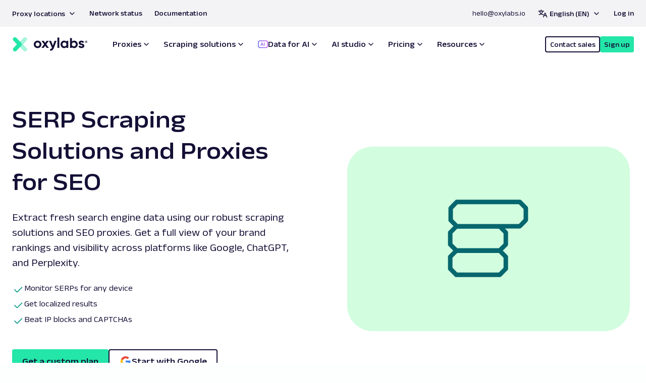

--- FILE ---
content_type: text/html; charset=utf-8
request_url: https://oxylabs.io/solutions/serp-monitoring-industry
body_size: 46574
content:
<!DOCTYPE html><html lang="en"><head><meta charSet="utf-8" data-next-head=""/><meta name="viewport" content="width=device-width" data-next-head=""/><title data-next-head="">Buy SERP Scraping Solutions and Proxies for SEO</title><meta name="description" content="Use Web Scraper API to access and retrieve valuable data from search engines and turn it into actionable insights to enhance your SEO monitoring system." data-next-head=""/><meta property="og:title" content="Buy SERP Scraping Solutions and Proxies for SEO" data-next-head=""/><meta property="og:description" content="Use Web Scraper API to access and retrieve valuable data from search engines and turn it into actionable insights to enhance your SEO monitoring system." data-next-head=""/><meta property="og:image" content="https://oxylabs-web.cdn.prismic.io/oxylabs-web/ZpAxiR5LeNNTxDep_5d891671-4fb1-4d5b-b8fe-8a28cef865a8_SEO_monotoring_use-case_icon.svg?auto=compress,format" data-next-head=""/><meta property="og:type" content="website" data-next-head=""/><meta name="twitter:image" content="https://oxylabs-web.cdn.prismic.io/oxylabs-web/ZpAxiR5LeNNTxDep_5d891671-4fb1-4d5b-b8fe-8a28cef865a8_SEO_monotoring_use-case_icon.svg?auto=compress,format" data-next-head=""/><meta name="twitter:card" content="summary" data-next-head=""/><meta name="twitter:site" content="https://oxylabs.io/solutions/serp-monitoring-industry" data-next-head=""/><meta property="og:url" content="https://oxylabs.io/solutions/serp-monitoring-industry" data-next-head=""/><link rel="canonical" href="https://oxylabs.io/solutions/serp-monitoring-industry" data-next-head=""/><link rel="alternate" href="https://oxylabs.io/solutions/serp-monitoring-industry" hrefLang="x-default" data-next-head=""/><link rel="preconnect" href="https://www.googletagmanager.com" crossorigin="anonymous"/><link rel="preconnect" href="https://www.clarity.ms" crossorigin="anonymous"/><link rel="icon" type="image/png" href="/favicon-96x96.png" sizes="96x96"/><link rel="icon" type="image/svg+xml" href="/favicon.svg"/><link rel="shortcut icon" href="/favicon.ico"/><link rel="apple-touch-icon" sizes="180x180" href="/apple-touch-icon.png"/><link rel="manifest" href="/site.webmanifest"/><link rel="preload" href="/_next/static/media/aa72914f199d564f-s.p.woff2" as="font" type="font/woff2" crossorigin="anonymous" data-next-font="size-adjust"/><link rel="preload" href="/_next/static/media/739c2d8941231bb4-s.p.woff2" as="font" type="font/woff2" crossorigin="anonymous" data-next-font="size-adjust"/><link rel="preload" href="/_next/static/css/555600d93aec8937.css" as="style"/><link rel="stylesheet" href="/_next/static/css/555600d93aec8937.css" data-n-g=""/><link rel="preload" href="/_next/static/css/a70231f0f18b20cc.css" as="style"/><link rel="stylesheet" href="/_next/static/css/a70231f0f18b20cc.css"/><link rel="preload" href="/_next/static/css/d9f5d5e57fbdce6e.css" as="style"/><link rel="stylesheet" href="/_next/static/css/d9f5d5e57fbdce6e.css"/><noscript data-n-css=""></noscript><script defer="" nomodule="" src="/_next/static/chunks/polyfills-42372ed130431b0a.js"></script><script defer="" src="/_next/static/chunks/1514.821ed850a8cdce12.js"></script><script defer="" src="/_next/static/chunks/8219.61cea0532715cfc2.js"></script><script defer="" src="/_next/static/chunks/639.8a582f8dae2905bd.js"></script><script defer="" src="/_next/static/chunks/2362.bbbb740e7724653b.js"></script><script defer="" src="/_next/static/chunks/3805.9da0b6afcdb85d93.js"></script><script defer="" src="/_next/static/chunks/5151.b8510e0b7630fe72.js"></script><script defer="" src="/_next/static/chunks/3206.2137540731d658b4.js"></script><script defer="" src="/_next/static/chunks/9897.9db168fc87b30339.js"></script><script defer="" src="/_next/static/chunks/5190.63aa502e11c120e5.js"></script><script defer="" src="/_next/static/chunks/8868.cf9903c1d9d09ff6.js"></script><script defer="" src="/_next/static/chunks/3456.bdc64369c16ca2e8.js"></script><script defer="" src="/_next/static/chunks/7498.50318af675a54ee9.js"></script><script defer="" src="/_next/static/chunks/4207-cdea7e228398245d.js"></script><script defer="" src="/_next/static/chunks/4185.3925f4b156050b5e.js"></script><script src="/_next/static/chunks/webpack-dde7cb1a1e3178be.js" defer=""></script><script src="/_next/static/chunks/framework-1fc4b8e1c8c4a1f9.js" defer=""></script><script src="/_next/static/chunks/main-a6561280bc1af039.js" defer=""></script><script src="/_next/static/chunks/pages/_app-657fe01de9fb29c8.js" defer=""></script><script src="/_next/static/chunks/7520-89bce47170c95ecb.js" defer=""></script><script src="/_next/static/chunks/2211-ed52e3730f5fdbf0.js" defer=""></script><script src="/_next/static/chunks/1949-a71649ab343cafc4.js" defer=""></script><script src="/_next/static/chunks/8589-8c47f635feb715bb.js" defer=""></script><script src="/_next/static/chunks/pages/solutions/%5Buid%5D-f9bf19072342bfec.js" defer=""></script><script src="/_next/static/VTPVvnWlKkspI_jOnEAYm/_buildManifest.js" defer=""></script><script src="/_next/static/VTPVvnWlKkspI_jOnEAYm/_ssgManifest.js" defer=""></script><style id="__jsx-1429748392">html{font-family:'Anek Latin', 'Anek Latin Fallback'}html.modal--open{overflow:hidden}body{overflow-x:hidden!important}#contact-form-modal{display:none}#drift-widget-container{z-index:100!important}</style><style data-emotion="oxy at0t5d 150lv14 t5qeix 1ptqcqv 12cgnq 1cuq457 1q2s7wz l4yd4j 1078paj fopewb ealejc 1tuvk0t 18mcpyp 1qlkbkh 15ds55k 1m9vca8 r119ya q94oim 17kly92 ef1bp6 q3k251 1nj6a43 1499mot 1w4srm8 t3vn9c 57frs1 j3aszk pqcrlk 1a332do 1gwgnkc 59uijs v77b0a 14cgnrk 1094kye 1k84f5o 1wrjx4 156gayj 1ydn80m 1o05yxp 1hiw5pn rtkc9j 19hehr2 2dxhvg 4bfiro 95t5jy tnd3f 1qhw9hv 1f2n60n 1jpwmqa">html{line-height:1.15;-webkit-text-size-adjust:100%;}body{margin:0;}main{display:block;}h1{font-size:2em;margin:0.67em 0;}hr{box-sizing:content-box;height:0;overflow:visible;}pre{font-family:monospace,monospace;font-size:1em;}a{background-color:transparent;}abbr[title]{border-bottom:none;-webkit-text-decoration:underline;text-decoration:underline;-webkit-text-decoration:underline dotted;text-decoration:underline dotted;}b,strong{font-weight:bolder;}code,kbd,samp{font-family:monospace,monospace;font-size:1em;}small{font-size:80%;}sub,sup{font-size:75%;line-height:0;position:relative;vertical-align:baseline;}sub{bottom:-0.25em;}sup{top:-0.5em;}img{border-style:none;}button,input,optgroup,select,textarea{font-family:inherit;font-size:100%;line-height:1.15;margin:0;}button,input{overflow:visible;}button,select{text-transform:none;}button,[type="button"],[type="reset"],[type="submit"]{-webkit-appearance:button;}button::-moz-focus-inner,[type="button"]::-moz-focus-inner,[type="reset"]::-moz-focus-inner,[type="submit"]::-moz-focus-inner{border-style:none;padding:0;}button:-moz-focusring,[type="button"]:-moz-focusring,[type="reset"]:-moz-focusring,[type="submit"]:-moz-focusring{outline:1px dotted ButtonText;}fieldset{padding:0.35em 0.75em 0.625em;}legend{box-sizing:border-box;color:inherit;display:table;max-width:100%;padding:0;white-space:normal;}progress{vertical-align:baseline;}textarea{overflow:auto;}[type="checkbox"],[type="radio"]{box-sizing:border-box;padding:0;}[type="number"]::-webkit-inner-spin-button,[type="number"]::-webkit-outer-spin-button{height:auto;}[type="search"]{-webkit-appearance:textfield;outline-offset:-2px;}[type="search"]::-webkit-search-decoration{-webkit-appearance:none;}::-webkit-file-upload-button{-webkit-appearance:button;font:inherit;}details{display:block;}summary{display:-webkit-box;display:-webkit-list-item;display:-ms-list-itembox;display:list-item;}template{display:none;}[hidden]{display:none;}*{box-sizing:border-box;}html{font-size:16px;-moz-osx-font-smoothing:grayscale;-webkit-font-smoothing:antialiased;text-rendering:optimizeLegibility;-webkit-text-size-adjust:100%;-moz-text-size-adjust:100%;-ms-text-size-adjust:100%;text-size-adjust:100%;}body{background-color:#FDFFFF;height:100%;}#root{height:100%;}.superscript-custom{vertical-align:middle;font-size:50%;}strong{font-weight:550;}.skip-to-content{position:absolute;top:-40px;left:0;z-index:1000;background:#000;color:#fff;padding:0.5rem 1rem;-webkit-text-decoration:none;text-decoration:none;-webkit-clip-path:inset(50%);clip-path:inset(50%);height:1px;width:1px;overflow:hidden;-webkit-transition:top 0.3s ease,height 0.3s ease,width 0.3s ease,padding 0.3s ease;transition:top 0.3s ease,height 0.3s ease,width 0.3s ease,padding 0.3s ease;}.skip-to-content:focus{top:0;-webkit-clip-path:none;clip-path:none;height:auto;width:auto;padding:0.5rem 1rem;outline:2px solid #fff;}#embedded-messaging{position:relative;bottom:1px;}.oxy-150lv14{padding:5rem 0;background-color:#ffffff;max-width:inherit;padding:3rem 0 0 0;}@media (max-width:959.95px){.oxy-150lv14{padding:3rem 0;padding:3rem 0 0 0;}@media screen and (min-width: 960px){.oxy-150lv14{padding:5rem 0 0 0;}}}@media screen and (min-width: 960px){.oxy-150lv14{padding:5rem 0 0 0;}}.oxy-t5qeix{margin:0 auto;width:100%;max-width:83.25rem;padding:0 1.5rem;}@media (max-width:959.95px){.oxy-t5qeix{padding:0 1rem;}}.oxy-1ptqcqv{display:grid;grid-auto-flow:row;grid-template-columns:1fr;}@media screen and (min-width: 960px){.oxy-1ptqcqv{grid-template-columns:repeat(12, 1fr);}}@media screen and (min-width: 1280px){.oxy-1ptqcqv{grid-template-columns:repeat(12, 1fr);}}.oxy-1ptqcqv *{grid-column:3/11;}@media (max-width:959.95px){.oxy-1ptqcqv *{grid-column:1;}}.oxy-1ptqcqv *{text-align:center;}.oxy-12cgnq{margin-bottom:1rem;}.oxy-12cgnq.oxy-12cgnq *{text-align:left;}@media (max-width:959.95px){.oxy-12cgnq.oxy-12cgnq *{text-align:center;}}.oxy-12cgnq.oxy-12cgnq *{text-align:center;}.oxy-1cuq457{padding:5rem 0;background-color:#ffffff;max-width:inherit;}@media (max-width:959.95px){.oxy-1cuq457{padding:3rem 0;}@media screen and (min-width: 0px){.oxy-1cuq457{padding:48px 0px 0px 0px;}}@media screen and (min-width: 960px){.oxy-1cuq457{padding:48px 0px 0px 0px;}}@media screen and (min-width: 1280px){.oxy-1cuq457{padding:80px 0px 0px 0px;}}}@media screen and (min-width: 0px){.oxy-1cuq457{padding:48px 0px 0px 0px;}}@media screen and (min-width: 960px){.oxy-1cuq457{padding:48px 0px 0px 0px;}}@media screen and (min-width: 1280px){.oxy-1cuq457{padding:80px 0px 0px 0px;}}.oxy-1q2s7wz{padding:5rem 0;background-color:#ffffff;max-width:inherit;padding:5rem 0rem 5rem;}@media (max-width:959.95px){.oxy-1q2s7wz{padding:3rem 0;}}@media (max-width:959.95px){.oxy-1q2s7wz{padding:3rem 0rem 3rem;}}.oxy-l4yd4j{display:grid;max-width:80.25rem;margin:0 auto;grid-template-columns:repeat(
    auto-fit,minmax(18.75rem,1fr)
  );grid-gap:1.5rem;}@media (max-width:1279.95px){.oxy-l4yd4j{grid-template-columns:repeat(2,1fr);}}@media (max-width:599.95px){.oxy-l4yd4j{grid-template-columns:1fr;}}.oxy-1078paj{border-radius:25px;background-color:#ffffff;display:-webkit-box;display:-webkit-flex;display:-ms-flexbox;display:flex;-webkit-box-pack:justify;-webkit-justify-content:space-between;justify-content:space-between;-webkit-flex-direction:column;-ms-flex-direction:column;flex-direction:column;padding:1.5rem 1.5rem 2rem;position:relative;border-width:0.125rem;border-color:#ffbc0e;border-style:solid;box-shadow:0px 20px 50px -10px rgba(19, 15, 53, 0.1);}@media (max-width:599.95px){.oxy-1078paj{padding:1.5rem;border-radius:10px;-webkit-order:-1;-ms-flex-order:-1;order:-1;}}.oxy-fopewb{display:-webkit-box;display:-webkit-flex;display:-ms-flexbox;display:flex;-webkit-align-items:center;-webkit-box-align:center;-ms-flex-align:center;align-items:center;margin-bottom:0.5rem;min-height:3.75rem;gap:0.5rem;}.oxy-fopewb p{font-weight:550;font-size:1.25rem;}@media (max-width:599.95px){.oxy-fopewb{min-height:auto;margin-bottom:1rem;}}.oxy-ealejc{width:2rem;height:2rem;-webkit-flex-shrink:0;-ms-flex-negative:0;flex-shrink:0;}.oxy-ealejc img{width:100%;height:100%;}.oxy-18mcpyp{margin-top:3rem;}@media (max-width:599.95px){.oxy-18mcpyp{margin-top:2rem;}}.oxy-1qlkbkh{display:-webkit-box;display:-webkit-flex;display:-ms-flexbox;display:flex;-webkit-box-pack:justify;-webkit-justify-content:space-between;justify-content:space-between;-webkit-align-items:center;-webkit-box-align:center;-ms-flex-align:center;align-items:center;}.oxy-15ds55k{margin-top:16px;display:block;-webkit-text-decoration:none;text-decoration:none;box-shadow:none;border:1px solid;cursor:pointer;font-weight:550;outline:none;text-transform:none;text-align:center;transition-property:color,background-color;transition-duration:0.1s;transition-timing-function:linear;width:100%;background:transparent;color:#130f35;border:1px solid #130f35;line-height:1.5;padding:0.6563rem 0.75rem;font-size:0.875rem;border-radius:0.25rem;}.oxy-15ds55k:focus-visible{outline:2px solid #23e6a8;outline-offset:2px;}.oxy-15ds55k:disabled{opacity:0.6;cursor:not-allowed;}.oxy-15ds55k svg *{transition-duration:0.1s;}.oxy-15ds55k svg *:not([fill='none'])[fill],.oxy-15ds55k svg *:not([fill]):not([stroke]){fill:#130f35;}.oxy-15ds55k svg *:not([stroke='none'])[stroke]{stroke:#130f35;}.oxy-15ds55k:hover{background:#130f35;color:#FFFFFF;}.oxy-15ds55k:hover svg *{transition-duration:0.1s;}.oxy-15ds55k:hover svg *:not([fill='none'])[fill],.oxy-15ds55k:hover svg *:not([fill]):not([stroke]){fill:#FFFFFF;}.oxy-15ds55k:hover svg *:not([stroke='none'])[stroke]{stroke:#FFFFFF;}.oxy-1m9vca8{width:100%;height:100%;display:-webkit-box;display:-webkit-flex;display:-ms-flexbox;display:flex;-webkit-box-pack:center;-ms-flex-pack:center;-webkit-justify-content:center;justify-content:center;-webkit-align-items:center;-webkit-box-align:center;-ms-flex-align:center;align-items:center;}.oxy-1m9vca8 svg{max-height:1.125rem;max-width:1.125rem;margin-right:0.5rem;}.oxy-r119ya{border-radius:25px;background-color:#ffffff;display:-webkit-box;display:-webkit-flex;display:-ms-flexbox;display:flex;-webkit-box-pack:justify;-webkit-justify-content:space-between;justify-content:space-between;-webkit-flex-direction:column;-ms-flex-direction:column;flex-direction:column;padding:1.5rem 1.5rem 2rem;position:relative;border-width:0.125rem;border-color:#ffffff;border-style:solid;box-shadow:0px 20px 50px -10px rgba(19, 15, 53, 0.1);}@media (max-width:599.95px){.oxy-r119ya{padding:1.5rem;border-radius:10px;}}.oxy-q94oim{padding:5rem 0;background-color:#ffffff;max-width:inherit;}@media (max-width:959.95px){.oxy-q94oim{padding:3rem 0;}}.oxy-17kly92{display:grid;-webkit-box-pack:center;-ms-flex-pack:center;-webkit-justify-content:center;justify-content:center;}.oxy-ef1bp6{margin:0rem auto 5rem;width:50%;}.oxy-ef1bp6.oxy-ef1bp6 *{text-align:center;}@media (max-width:959.95px){.oxy-ef1bp6{width:100%;margin-bottom:2rem;}}.oxy-q3k251{display:grid;grid-column-gap:24px;grid-row-gap:32px;grid-template-columns:repeat(1, 1fr);}@media screen and (min-width: 960px){.oxy-q3k251{grid-template-columns:repeat(3 , 1fr);grid-row-gap:64px;}}.oxy-1nj6a43{display:grid;grid-column-gap:16px;grid-template-columns:auto 1fr;grid-template-rows:repeat(2, auto);-webkit-align-content:start;-ms-flex-line-pack:start;align-content:start;}@media screen and (min-width: 960px){.oxy-1nj6a43{grid-column-gap:24px;}}.oxy-1499mot{width:4rem;height:4rem;grid-column:1;grid-row:span 2;}.oxy-1499mot img{width:100%;height:100%;}@media (max-width:959.95px){.oxy-1499mot{width:3rem;height:3rem;}}.oxy-1w4srm8{margin-bottom:0.5rem;grid-column:2;}.oxy-t3vn9c{grid-column:2;}.oxy-t3vn9c p{margin-bottom:0;}@media (max-width:959.95px){.oxy-t3vn9c{display:-webkit-box;display:-webkit-flex;display:-ms-flexbox;display:flex;-webkit-flex-direction:column;-ms-flex-direction:column;flex-direction:column;}.oxy-t3vn9c p{margin-bottom:0;}}.oxy-57frs1{padding:5rem 0;background-color:inherit;max-width:inherit;}@media (max-width:959.95px){.oxy-57frs1{padding:3rem 0;}}@media (max-width:959.95px){.oxy-57frs1{padding:0;}}.oxy-j3aszk{margin:0 auto;width:100%;max-width:83.25rem;padding:0 1.5rem;}@media (max-width:959.95px){.oxy-j3aszk{padding:0 1rem;}}@media (max-width:959.95px){.oxy-j3aszk{padding:0;}}.oxy-pqcrlk{display:grid;grid-template-columns:4fr 1fr 5fr;padding:5rem 7rem;border-radius:50px;background:#f5f6fa;}@media (max-width:1279.95px){.oxy-pqcrlk{padding:3rem 4rem;}}@media (max-width:959.95px){.oxy-pqcrlk{grid-template-columns:1fr;padding:3rem 1rem;border-radius:0;}}.oxy-1a332do{display:grid;grid-row-gap:2rem;}@media (max-width:1279.95px){.oxy-1a332do{grid-row-gap:1.5rem;}}@media (max-width:959.95px){.oxy-1a332do{grid-row-gap:1rem;}}.oxy-1gwgnkc{grid-column:1;}.oxy-1gwgnkc.oxy-1gwgnkc *{color:#130f35;}@media (max-width:1279.95px){.oxy-1gwgnkc.oxy-1gwgnkc *{font-size:1.5rem;}}@media (max-width:959.95px){.oxy-1gwgnkc.oxy-1gwgnkc *{text-align:center;}}.oxy-59uijs{display:grid;grid-column:3;grid-row:1/span 2;grid-template-columns:auto 45%;-webkit-align-content:start;-ms-flex-line-pack:start;align-content:start;grid-row-gap:2rem;}@media (max-width:1279.95px){.oxy-59uijs{grid-row-gap:1.5rem;}}@media (max-width:959.95px){.oxy-59uijs{grid-template-columns:1fr;grid-column:1;grid-row:auto;margin-top:3rem;grid-row-gap:1rem;}}.oxy-v77b0a{color:#130f35;}@media (max-width:1279.95px){.oxy-v77b0a *{font-size:1.5rem;}}@media (max-width:959.95px){.oxy-v77b0a *{text-align:center;}}.oxy-14cgnrk{grid-column:1;}.oxy-14cgnrk p{color:#130f35;}@media (max-width:1279.95px){.oxy-14cgnrk{font-size:0.875rem;}}@media (max-width:959.95px){.oxy-14cgnrk >*{text-align:center;}}.oxy-1094kye{max-width:10.75rem;height:4.375rem;-webkit-flex-shrink:0;-ms-flex-negative:0;flex-shrink:0;margin-top:auto;margin-left:auto;grid-column:2;}@media (max-width:1279.95px){.oxy-1094kye{display:-webkit-box;display:-webkit-flex;display:-ms-flexbox;display:flex;-webkit-box-pack:end;-ms-flex-pack:end;-webkit-justify-content:flex-end;justify-content:flex-end;}.oxy-1094kye img{width:80%;}}@media (max-width:959.95px){.oxy-1094kye{grid-column:1;margin:0.5rem auto auto;}.oxy-1094kye img{width:100%;}}.oxy-1k84f5o{padding:5rem 0;background-color:#ffffff;max-width:inherit;background:transparent;}@media (max-width:959.95px){.oxy-1k84f5o{padding:3rem 0;}}.oxy-1k84f5o .e1wbqa360 *{color:#130f35;}.oxy-1wrjx4{margin:0 auto;max-width:53.125rem;text-align:center;margin-bottom:3rem;}@media (max-width:599.95px){.oxy-1wrjx4{margin-bottom:1.5rem;}}.oxy-156gayj.oxy-156gayj *{text-align:center;}.oxy-1ydn80m{display:grid;grid-column-gap:1.5rem;grid-row-gap:1rem;grid-template-columns:repeat(auto-fit,25.75rem);grid-auto-flow:row;-webkit-box-pack:center;-ms-flex-pack:center;-webkit-justify-content:center;justify-content:center;justify-items:center;}@media (max-width:959.95px){.oxy-1ydn80m{grid-template-columns:repeat(2,1fr);}}@media (max-width:599.95px){.oxy-1ydn80m{grid-template-columns:minmax(
      min-content,25.75rem    );}}.oxy-1o05yxp{-webkit-text-decoration:none;text-decoration:none;width:100%;}.oxy-1hiw5pn{position:relative;height:100%;display:-webkit-box;display:-webkit-flex;display:-ms-flexbox;display:flex;border:1px solid #d5d8e1;border-radius:5px;background-color:#fafafc;padding:1rem 3rem 1rem 1rem;-webkit-transition:background-color 0.2s ease-out,border 0.2s ease-out;transition:background-color 0.2s ease-out,border 0.2s ease-out;}.oxy-1hiw5pn:hover{background:#f5f6fa;border:1px solid rgba(153, 160, 183, 0.3);}@media (max-width:599.95px){.oxy-1hiw5pn{padding:1rem 2rem 1rem 1rem;}}.oxy-1hiw5pn::before{content:'';position:absolute;right:1.6875rem;bottom:calc(50% - 0.375rem);height:0.5rem;width:0.5rem;-webkit-transform:rotate(45deg);-moz-transform:rotate(45deg);-ms-transform:rotate(45deg);transform:rotate(45deg);-webkit-transition:right 0.2s ease-out;transition:right 0.2s ease-out;border-top:2px solid #130f35;border-right:2px solid #130f35;}@media (max-width:599.95px){.oxy-1hiw5pn::before::before{right:0.75rem;}.oxy-1hiw5pn::before:hover::before{right:0.5rem;}}.oxy-1hiw5pn:hover::before{right:1.4375rem;}.oxy-1hiw5pn::before{border-top:2px solid #130f35;border-right:2px solid #130f35;}.oxy-rtkc9j{display:-webkit-box;display:-webkit-flex;display:-ms-flexbox;display:flex;-webkit-flex-direction:column;-ms-flex-direction:column;flex-direction:column;-webkit-box-pack:center;-ms-flex-pack:center;-webkit-justify-content:center;justify-content:center;}.oxy-19hehr2{border-radius:50px;font-size:0.625rem;font-weight:550;padding:0.2rem 0.4rem;line-height:1;white-space:nowrap;color:#99A0B7;background-color:#e7e9f1;margin-bottom:8px;width:-webkit-min-content;width:-moz-min-content;width:min-content;}.oxy-2dxhvg{font-size:1.25rem;font-weight:550;line-height:1.3;}@media (max-width:959.95px){.oxy-2dxhvg{font-size:0.875rem;}}.oxy-4bfiro{margin-top:0.5rem;}.oxy-4bfiro p{font-size:0.875rem;}@media (max-width:599.95px){.oxy-4bfiro{margin-top:0.25rem;}.oxy-4bfiro p{font-size:0.75rem;}}.oxy-95t5jy{padding:0;background:transparent;}.oxy-tnd3f{padding:5rem 0;background-color:inherit;max-width:inherit;}@media (max-width:959.95px){.oxy-tnd3f{padding:3rem 0;}@media screen and (min-width: 0px){.oxy-tnd3f{padding-bottom:48px;}}@media screen and (min-width: 960px){.oxy-tnd3f{padding-bottom:96px;}}}@media screen and (min-width: 0px){.oxy-tnd3f{padding-bottom:48px;}}@media screen and (min-width: 960px){.oxy-tnd3f{padding-bottom:96px;}}.oxy-1qhw9hv{margin:0 auto;width:100%;max-width:83.25rem;padding:0 1.5rem;padding:0;}@media (max-width:959.95px){.oxy-1qhw9hv{padding:0 1rem;}}@media screen and (min-width: 0px){.oxy-1qhw9hv{padding:16px;}}.oxy-1f2n60n{display:-webkit-box;display:-webkit-flex;display:-ms-flexbox;display:flex;-webkit-flex-direction:column;-ms-flex-direction:column;flex-direction:column;-webkit-align-items:center;-webkit-box-align:center;-ms-flex-align:center;align-items:center;margin:0 auto;max-width:48rem;}.oxy-1jpwmqa{margin-bottom:4rem;}.oxy-1jpwmqa.oxy-1jpwmqa *{text-align:center;}@media (max-width:1279.95px){.oxy-1jpwmqa{margin-bottom:2rem;}}</style></head><body><div id="__next"><button class="skip-to-content">Skip to main content</button><div class="jsx-1429748392 __variable_5899e0"><header id="navigation" class="navigation-md:hidden fixed top-0 z-20 w-full transition-[background-color,box-shadow] duration-200 ease-out pt-0"><nav class="light sticky top-0 z-10 flex h-[60px] items-center justify-between gap-2 bg-section-default px-md py-sm"><a href="/" class="no-underline" aria-label="Go to homepage"><svg width="218" height="42" xmlns="http://www.w3.org/2000/svg" class="h-[22px] w-[114px] fill-current text-default md:h-[28.5px] md:w-[151px]" viewBox="0 0 218 42"><g fill="none" fill-rule="evenodd"><path d="M11.842 21L1.621 10.094a5.981 5.981 0 01.267-8.455l.026-.025a6.044 6.044 0 018.516.291l14.058 15.002a5.983 5.983 0 010 8.187l-14.058 15a6.044 6.044 0 01-8.516.292 5.981 5.981 0 01-.293-8.48L11.842 21z" fill="#23E6A8"></path><path d="M29.59 21l10.223-10.906a5.982 5.982 0 00-.268-8.455l-.026-.025a6.044 6.044 0 00-8.517.291L16.945 16.907a5.982 5.982 0 000 8.187l14.057 15a6.044 6.044 0 008.517.292 5.981 5.981 0 00.317-8.453l-.023-.027L29.59 21z" fill-opacity="0.4" fill="#23E6A8"></path><path d="M197.703 16.509c0 .56.372 1.016 1.118 1.368.744.35 1.65.66 2.718.925 1.088.273 2.158.61 3.205 1.01 1.069.408 1.974 1.087 2.72 2.042.744.954 1.117 2.146 1.117 3.577 0 2.16-.808 3.823-2.424 4.988-1.617 1.164-3.633 1.746-6.05 1.746-4.33 0-7.28-1.668-8.854-5.008l4.722-2.652c.617 1.824 1.995 2.736 4.132 2.736 1.94 0 2.91-.603 2.91-1.81 0-.561-.374-1.017-1.119-1.368-.745-.35-1.651-.666-2.719-.947a28.279 28.279 0 01-3.205-1.052 6.565 6.565 0 01-2.718-2c-.746-.91-1.118-2.054-1.118-3.43 0-2.076.766-3.71 2.297-4.902 1.533-1.194 3.437-1.79 5.714-1.79 1.714 0 3.275.386 4.68 1.158 1.405.772 2.515 1.873 3.33 3.304l-4.638 2.525c-.674-1.431-1.799-2.146-3.372-2.146-.703 0-1.286.154-1.75.462-.464.309-.696.73-.696 1.264zm-23.864 8.837c1.097 1.096 2.488 1.643 4.174 1.643 1.688 0 3.085-.555 4.196-1.663 1.11-1.108 1.664-2.532 1.664-4.272 0-1.74-.554-3.164-1.664-4.273-1.11-1.108-2.509-1.662-4.196-1.662-1.686 0-3.077.554-4.174 1.663-1.096 1.108-1.644 2.532-1.644 4.272 0 1.74.548 3.17 1.644 4.292zm5.186-15.403c2.84 0 5.264 1.072 7.273 3.22 2.01 2.146 3.015 4.777 3.015 7.891 0 3.115-1.005 5.745-3.015 7.892-2.009 2.146-4.434 3.22-7.273 3.22-2.951 0-5.227-1.025-6.83-3.073v2.484h-5.439V2.114h5.439v10.9c1.602-2.048 3.88-3.071 6.83-3.071zM146.35 25.346c1.096 1.096 2.487 1.643 4.174 1.643 1.686 0 3.084-.555 4.194-1.663 1.111-1.108 1.666-2.532 1.666-4.272 0-1.74-.555-3.164-1.665-4.273-1.11-1.108-2.509-1.662-4.195-1.662-1.687 0-3.078.554-4.174 1.663-1.096 1.108-1.645 2.532-1.645 4.272 0 1.74.549 3.17 1.645 4.292zm10.034-14.814h5.44v21.045h-5.44v-2.484c-1.63 2.048-3.921 3.072-6.872 3.072-2.812 0-5.221-1.073-7.23-3.22-2.011-2.146-3.016-4.776-3.016-7.89 0-3.115 1.005-5.746 3.015-7.893 2.009-2.146 4.42-3.22 7.23-3.22 2.952 0 5.243 1.024 6.873 3.073v-2.483zM129.95 31.576h5.438V.851h-5.438v30.725zm-8.39-21.044h5.818l-7.673 21.045c-1.098 3.03-2.551 5.226-4.365 6.586-1.812 1.36-4.068 1.971-6.767 1.83v-5.05c1.462.028 2.621-.281 3.478-.925.857-.646 1.54-1.684 2.046-3.116l-8.644-20.37h5.946l5.48 14.142 4.68-14.142zm-16.444 21.045h-6.283l-4.552-6.399-4.596 6.399H83.4l7.716-10.733-7.378-10.312h6.282l4.259 5.935 4.258-5.935h6.24L97.399 20.8l7.716 10.776zm-37.06-6.356c1.096 1.093 2.46 1.641 4.09 1.641s2.993-.548 4.09-1.641c1.096-1.094 1.644-2.483 1.644-4.167 0-1.683-.548-3.072-1.645-4.167-1.096-1.094-2.46-1.642-4.09-1.642s-2.986.548-4.068 1.642c-1.083 1.095-1.623 2.484-1.623 4.167 0 1.684.534 3.073 1.602 4.166v.001zm12.016 3.746c-2.165 2.132-4.806 3.198-7.927 3.198-3.12 0-5.755-1.073-7.905-3.22-2.15-2.146-3.225-4.776-3.225-7.89 0-3.115 1.075-5.746 3.225-7.893 2.15-2.147 4.785-3.22 7.905-3.22s5.762 1.073 7.927 3.22c2.165 2.147 3.246 4.778 3.246 7.892 0 3.115-1.081 5.752-3.246 7.912zM213.95 13.377h-.49v-.927h.49c.6 0 .6.342.6.455 0 .116 0 .472-.6.472m1.26-.473c0-.687-.483-1.114-1.26-1.114h-1.149v3.115h.66v-.868h.49c.03 0 .06 0 .091-.002l.635.87h.817l-.774-1.06c.316-.198.49-.53.49-.94m-1.238 2.91a2.47 2.47 0 01-2.467-2.468 2.47 2.47 0 012.467-2.467 2.47 2.47 0 012.469 2.467 2.47 2.47 0 01-2.469 2.469m0-5.874a3.409 3.409 0 00-3.404 3.405 3.409 3.409 0 003.404 3.406 3.409 3.409 0 003.406-3.406 3.41 3.41 0 00-3.406-3.405" fill="currentColor"></path></g></svg></a><div class="flex items-center justify-center"><button class="font-width-normal rounded-base box-border inline-flex cursor-pointer items-center justify-center font-bold no-underline transition-colors duration-100 ease-linear text-sm leading-none gap-[--size-1] text-button-default border-button-outline-default hover:bg-button-hover-outline-default hover:text-button-default bg-transparent border-[1.5px] focus-visible:outline focus-visible:outline-button-focus focus-visible:outline-2 focus-visible:outline-offset-1 px-[--size-2] py-[--size-1] h-8 mr-[10px] xs:h-auto xs:py-[--size-2] sm:h-8" data-test="nav-cta-1" data-button-name="Header-Contact sales" action="Open inquiry modal">Contact sales</button><button class="font-width-normal rounded-base box-border inline-flex cursor-pointer items-center justify-center font-bold no-underline transition-colors duration-100 ease-linear text-sm leading-none gap-[--size-1] bg-button-primary text-button-dark hover:bg-button-hover-primary focus-visible:outline focus-visible:outline-button-focus focus-visible:outline-2 focus-visible:outline-offset-1 px-[--size-2] py-[--size-1] h-8 mr-[10px] xs:h-auto xs:py-[--size-2] sm:h-8" data-test="nav-cta-2" data-button-name="Header-Sign up" action="Redirect to Registration (Pricing)">Sign up</button><button type="button" class="relative grid h-[--size-8] w-[--size-8] cursor-pointer place-content-center rounded-base bg-card-neutral p-1 focus:outline-none focus:ring-2 focus:ring-blue-500 focus:ring-offset-2" aria-label="Open navigation menu" aria-expanded="false"><div class="absolute bg-inverse w-[--size-5] h-[--size-0_5] rounded-sm transition-[background-color,transform] duration-150 ease-out origin-center top-1/2 left-1/2 -translate-x-1/2 -translate-y-1/2 translate-y-[3px]"></div><div class="absolute bg-inverse w-[--size-5] h-[--size-0_5] rounded-sm transition-[background-color,transform] duration-150 ease-out origin-center top-1/2 left-1/2 -translate-x-1/2 -translate-y-1/2 translate-y-[-3px]"></div></button></div></nav></header><header data-testid="navigation" class="fixed z-20 w-full xs:hidden navigation-md:block light transition-top duration-200 ease-out top-0"><div class="absolute left-0 top-0 flex w-full justify-center bg-header-top text-default" data-testid="sub-navbar"><div class="flex w-full max-w-[1332px] items-center justify-between px-section-default py-sm"><div class="grid grid-flow-col items-center gap-md"><div class="relative flex cursor-pointer items-center" data-test="navigation-locations-selector" role="button" tabindex="0"><button class="font-width-normal rounded-base box-border inline-flex cursor-pointer items-center justify-center font-bold no-underline transition-colors duration-100 ease-linear text-sm leading-none gap-[--size-1] hover:text-inline-button-neutral bg-transparent focus-visible:outline focus-visible:outline-button-focus focus-visible:outline-2 focus-visible:outline-offset-1 h-[20px] text-default" aria-expanded="false" aria-label="Select Proxy Location" aria-haspopup="menu">Proxy locations<svg viewBox="0 0 49 49" fill="none" xmlns="http://www.w3.org/2000/svg" class="h-[--size-5] ml-1 text-current transition-transform duration-150"><path fill-rule="evenodd" clip-rule="evenodd" d="M14.8168 17.1545L24.4168 26.7545L34.0168 17.1545L36.5624 19.7001L25.6896 30.5729H23.144L12.2712 19.7001L14.8168 17.1545Z" fill="currentColor"></path></svg></button><div class="absolute top-xl z-30 left-0 hidden" data-testid="navigation-locations-selector"><div class="relative rounded-md border border-default bg-light"><div class="absolute left-1/4 top-[-15px] -translate-x-1/2"><div class="h-0 w-0 border-b-[14px] border-l-[10px] border-r-[12px] border-transparent border-b-default"></div><div class="-mt-3 h-0 w-0 border-b-[14px] border-l-[10px] border-r-[12px] border-transparent border-b-white"></div></div><div class="light relative flex min-w-[172px] cursor-pointer justify-between px-4 py-2 hover:bg-card-hover" data-testid="dropdown-item" role="menuitem" aria-haspopup="menu" aria-expanded="false" tabindex="0"><p class="font-width-normal text-xs text-default font-bold">Europe</p><svg viewBox="0 0 49 49" fill="none" xmlns="http://www.w3.org/2000/svg" class="text-default h-[--size-5]"><path fill-rule="evenodd" clip-rule="evenodd" d="M16.7375 34.1001L26.3375 24.5001L16.7375 14.9001L19.2831 12.3545L30.1559 23.2273V25.7729L19.2831 36.6457L16.7375 34.1001Z" fill="currentColor"></path></svg></div><div class="light relative flex min-w-[172px] cursor-pointer justify-between px-4 py-2 hover:bg-card-hover" data-testid="dropdown-item" role="menuitem" aria-haspopup="menu" aria-expanded="false" tabindex="0"><p class="font-width-normal text-xs text-default font-bold">North America</p><svg viewBox="0 0 49 49" fill="none" xmlns="http://www.w3.org/2000/svg" class="text-default h-[--size-5]"><path fill-rule="evenodd" clip-rule="evenodd" d="M16.7375 34.1001L26.3375 24.5001L16.7375 14.9001L19.2831 12.3545L30.1559 23.2273V25.7729L19.2831 36.6457L16.7375 34.1001Z" fill="currentColor"></path></svg></div><div class="light relative flex min-w-[172px] cursor-pointer justify-between px-4 py-2 hover:bg-card-hover" data-testid="dropdown-item" role="menuitem" aria-haspopup="menu" aria-expanded="false" tabindex="0"><p class="font-width-normal text-xs text-default font-bold">South America</p><svg viewBox="0 0 49 49" fill="none" xmlns="http://www.w3.org/2000/svg" class="text-default h-[--size-5]"><path fill-rule="evenodd" clip-rule="evenodd" d="M16.7375 34.1001L26.3375 24.5001L16.7375 14.9001L19.2831 12.3545L30.1559 23.2273V25.7729L19.2831 36.6457L16.7375 34.1001Z" fill="currentColor"></path></svg></div><div class="light relative flex min-w-[172px] cursor-pointer justify-between px-4 py-2 hover:bg-card-hover" data-testid="dropdown-item" role="menuitem" aria-haspopup="menu" aria-expanded="false" tabindex="0"><p class="font-width-normal text-xs text-default font-bold">Asia</p><svg viewBox="0 0 49 49" fill="none" xmlns="http://www.w3.org/2000/svg" class="text-default h-[--size-5]"><path fill-rule="evenodd" clip-rule="evenodd" d="M16.7375 34.1001L26.3375 24.5001L16.7375 14.9001L19.2831 12.3545L30.1559 23.2273V25.7729L19.2831 36.6457L16.7375 34.1001Z" fill="currentColor"></path></svg></div><div class="light relative flex min-w-[172px] cursor-pointer justify-between px-4 py-2 hover:bg-card-hover" data-testid="dropdown-item" role="menuitem" aria-haspopup="menu" aria-expanded="false" tabindex="0"><p class="font-width-normal text-xs text-default font-bold">Africa</p><svg viewBox="0 0 49 49" fill="none" xmlns="http://www.w3.org/2000/svg" class="text-default h-[--size-5]"><path fill-rule="evenodd" clip-rule="evenodd" d="M16.7375 34.1001L26.3375 24.5001L16.7375 14.9001L19.2831 12.3545L30.1559 23.2273V25.7729L19.2831 36.6457L16.7375 34.1001Z" fill="currentColor"></path></svg></div><div class="light relative flex min-w-[172px] cursor-pointer justify-between px-4 py-2 hover:bg-card-hover" data-testid="dropdown-item" role="menuitem" aria-haspopup="menu" aria-expanded="false" tabindex="0"><p class="font-width-normal text-xs text-default font-bold">Oceania</p><svg viewBox="0 0 49 49" fill="none" xmlns="http://www.w3.org/2000/svg" class="text-default h-[--size-5]"><path fill-rule="evenodd" clip-rule="evenodd" d="M16.7375 34.1001L26.3375 24.5001L16.7375 14.9001L19.2831 12.3545L30.1559 23.2273V25.7729L19.2831 36.6457L16.7375 34.1001Z" fill="currentColor"></path></svg></div><a href="/location-proxy" class="light flex min-w-[172px] rounded-b-md p-sm no-underline hover:bg-card-hover border-t"><p class="font-width-normal text-xs font-bold text-default">See all locations</p><svg viewBox="0 0 49 49" fill="none" xmlns="http://www.w3.org/2000/svg" class="text-default h-[--size-5] ml-2 fill-current"><path fill-rule="evenodd" clip-rule="evenodd" d="M28.8044 34.7002L38.4044 25.1002L28.8044 15.5002L31.35 12.9546L42.2228 23.8274V26.373L31.35 37.2458L28.8044 34.7002Z" fill="currentColor"></path><path fill-rule="evenodd" clip-rule="evenodd" d="M6.75 23.3002L41.55 23.3002V26.9002L6.75 26.9002L6.75 23.3002Z" fill="currentColor"></path></svg></a></div></div></div><a href="https://uptime.oxylabs.io/" target="_blank" class="text-xs no-underline hover:text-inline-button-neutral" rel="noopener noreferrer" data-test="navigation-network" data-menu-clicks="Header-Network status"><p class="font-width-normal text-sm text-default font-bold hover:text-inline-button-neutral">Network status</p></a><a href="https://developers.oxylabs.io/" target="_blank" class="text-xs no-underline hover:text-inline-button-neutral" rel="noopener noreferrer" data-test="navigation-documentation" data-menu-clicks="Header-Documentation"><p class="font-width-normal text-sm text-default font-bold hover:text-inline-button-neutral">Documentation</p></a></div><div class="grid grid-flow-col items-center gap-md"><a href="mailto:hello@oxylabs.io" class="flex items-center text-xs no-underline" data-test="navigation-mail" data-menu-clicks="Header-hello@oxylabs.io"><p class="font-width-normal text-sm text-default hover:text-inline-button-neutral">hello@oxylabs.io</p></a><div class="flex items-center" data-test="navigation-lang-selector-wrapper"><svg viewBox="0 0 49 49" fill="none" xmlns="http://www.w3.org/2000/svg" class="h-[--size-5] mr-1 fill-current text-default"><path fill-rule="evenodd" clip-rule="evenodd" d="M3.91675 10.7H31.5167V14.3H3.91675V10.7Z" fill="currentColor"></path><path fill-rule="evenodd" clip-rule="evenodd" d="M12.3167 10.7V12.5C12.3167 14.9238 13.8503 18.7204 16.675 21.9688C19.4684 25.1812 23.2135 27.5 27.3167 27.5H29.1167V31.0999H27.3167C21.82 31.0999 17.165 28.0187 13.9585 24.3311C10.7832 20.6795 8.71675 16.0761 8.71675 12.5V10.7H12.3167Z" fill="currentColor"></path><path fill-rule="evenodd" clip-rule="evenodd" d="M23.1167 10.7V12.5C23.1167 14.9238 21.5832 18.7204 18.7585 21.9688C15.965 25.1812 12.22 27.5 8.11675 27.5H6.31675V31.0999H8.11675C13.6135 31.0999 18.2684 28.0187 21.475 24.3311C24.6503 20.6795 26.7167 16.0761 26.7167 12.5V10.7H23.1167Z" fill="currentColor"></path><path fill-rule="evenodd" clip-rule="evenodd" d="M19.5167 4.69995V14.3H15.9167V4.69995H19.5167Z" fill="currentColor"></path><path fill-rule="evenodd" clip-rule="evenodd" d="M30.3167 40.4765V43.0999H26.7167V40.0999L26.8677 39.3785L35.2677 20.1785H38.5658L46.9658 39.3785L47.1167 40.0999V43.0999H43.5168V40.4765L36.9167 25.3908L30.3167 40.4765Z" fill="currentColor"></path><path fill-rule="evenodd" clip-rule="evenodd" d="M30.3167 32.2999H43.5168V35.9H30.3167V32.2999Z" fill="currentColor"></path></svg><div class="relative flex cursor-pointer items-center" data-test="navigation-lang-selector" role="button" tabindex="0"><button class="font-width-normal rounded-base box-border inline-flex cursor-pointer items-center justify-center font-bold no-underline transition-colors duration-100 ease-linear text-sm leading-none gap-[--size-1] hover:text-inline-button-neutral bg-transparent focus-visible:outline focus-visible:outline-button-focus focus-visible:outline-2 focus-visible:outline-offset-1 h-[20px] text-default" aria-expanded="false" aria-label="Select Proxy Location" aria-haspopup="menu">English (EN)<svg viewBox="0 0 49 49" fill="none" xmlns="http://www.w3.org/2000/svg" class="h-[--size-5] ml-1 text-current transition-transform duration-150"><path fill-rule="evenodd" clip-rule="evenodd" d="M14.8168 17.1545L24.4168 26.7545L34.0168 17.1545L36.5624 19.7001L25.6896 30.5729H23.144L12.2712 19.7001L14.8168 17.1545Z" fill="currentColor"></path></svg></button><div class="absolute top-xl z-30 left-0 hidden" data-testid="navigation-lang-selector"><div class="relative rounded-md border border-default bg-light"><div class="absolute left-1/4 top-[-15px] -translate-x-1/2"><div class="h-0 w-0 border-b-[14px] border-l-[10px] border-r-[12px] border-transparent border-b-default"></div><div class="-mt-3 h-0 w-0 border-b-[14px] border-l-[10px] border-r-[12px] border-transparent border-b-white"></div></div><a href="/" class="light flex min-w-[172px] rounded-b-md p-sm no-underline hover:bg-card-hover "><p class="font-width-normal text-xs font-bold text-default">English</p></a><a href="https://oxylabs.cn" class="light flex min-w-[172px] rounded-b-md p-sm no-underline hover:bg-card-hover "><p class="font-width-normal text-xs font-bold text-default">中文</p></a></div></div></div></div><a href="https://dashboard.oxylabs.io" class="text-xs no-underline hover:text-inline-button-neutral" data-test="navigation-log-in" data-menu-clicks="Header-Log in"><p class="font-width-normal text-sm text-default font-bold hover:text-inline-button-neutral">Log in</p></a></div></div></div><nav data-testid="navbar" class="mx-auto mt-[48px] flex max-w-[1332px] items-center justify-between p-md"><div class="grid grid-flow-col items-center gap-[48px]"><a href="/" class="no-underline" aria-label="Go to homepage"><svg width="218" height="42" xmlns="http://www.w3.org/2000/svg" class="h-[22px] w-[114px] fill-current text-default md:h-[28.5px] md:w-[151px]" viewBox="0 0 218 42"><g fill="none" fill-rule="evenodd"><path d="M11.842 21L1.621 10.094a5.981 5.981 0 01.267-8.455l.026-.025a6.044 6.044 0 018.516.291l14.058 15.002a5.983 5.983 0 010 8.187l-14.058 15a6.044 6.044 0 01-8.516.292 5.981 5.981 0 01-.293-8.48L11.842 21z" fill="#23E6A8"></path><path d="M29.59 21l10.223-10.906a5.982 5.982 0 00-.268-8.455l-.026-.025a6.044 6.044 0 00-8.517.291L16.945 16.907a5.982 5.982 0 000 8.187l14.057 15a6.044 6.044 0 008.517.292 5.981 5.981 0 00.317-8.453l-.023-.027L29.59 21z" fill-opacity="0.4" fill="#23E6A8"></path><path d="M197.703 16.509c0 .56.372 1.016 1.118 1.368.744.35 1.65.66 2.718.925 1.088.273 2.158.61 3.205 1.01 1.069.408 1.974 1.087 2.72 2.042.744.954 1.117 2.146 1.117 3.577 0 2.16-.808 3.823-2.424 4.988-1.617 1.164-3.633 1.746-6.05 1.746-4.33 0-7.28-1.668-8.854-5.008l4.722-2.652c.617 1.824 1.995 2.736 4.132 2.736 1.94 0 2.91-.603 2.91-1.81 0-.561-.374-1.017-1.119-1.368-.745-.35-1.651-.666-2.719-.947a28.279 28.279 0 01-3.205-1.052 6.565 6.565 0 01-2.718-2c-.746-.91-1.118-2.054-1.118-3.43 0-2.076.766-3.71 2.297-4.902 1.533-1.194 3.437-1.79 5.714-1.79 1.714 0 3.275.386 4.68 1.158 1.405.772 2.515 1.873 3.33 3.304l-4.638 2.525c-.674-1.431-1.799-2.146-3.372-2.146-.703 0-1.286.154-1.75.462-.464.309-.696.73-.696 1.264zm-23.864 8.837c1.097 1.096 2.488 1.643 4.174 1.643 1.688 0 3.085-.555 4.196-1.663 1.11-1.108 1.664-2.532 1.664-4.272 0-1.74-.554-3.164-1.664-4.273-1.11-1.108-2.509-1.662-4.196-1.662-1.686 0-3.077.554-4.174 1.663-1.096 1.108-1.644 2.532-1.644 4.272 0 1.74.548 3.17 1.644 4.292zm5.186-15.403c2.84 0 5.264 1.072 7.273 3.22 2.01 2.146 3.015 4.777 3.015 7.891 0 3.115-1.005 5.745-3.015 7.892-2.009 2.146-4.434 3.22-7.273 3.22-2.951 0-5.227-1.025-6.83-3.073v2.484h-5.439V2.114h5.439v10.9c1.602-2.048 3.88-3.071 6.83-3.071zM146.35 25.346c1.096 1.096 2.487 1.643 4.174 1.643 1.686 0 3.084-.555 4.194-1.663 1.111-1.108 1.666-2.532 1.666-4.272 0-1.74-.555-3.164-1.665-4.273-1.11-1.108-2.509-1.662-4.195-1.662-1.687 0-3.078.554-4.174 1.663-1.096 1.108-1.645 2.532-1.645 4.272 0 1.74.549 3.17 1.645 4.292zm10.034-14.814h5.44v21.045h-5.44v-2.484c-1.63 2.048-3.921 3.072-6.872 3.072-2.812 0-5.221-1.073-7.23-3.22-2.011-2.146-3.016-4.776-3.016-7.89 0-3.115 1.005-5.746 3.015-7.893 2.009-2.146 4.42-3.22 7.23-3.22 2.952 0 5.243 1.024 6.873 3.073v-2.483zM129.95 31.576h5.438V.851h-5.438v30.725zm-8.39-21.044h5.818l-7.673 21.045c-1.098 3.03-2.551 5.226-4.365 6.586-1.812 1.36-4.068 1.971-6.767 1.83v-5.05c1.462.028 2.621-.281 3.478-.925.857-.646 1.54-1.684 2.046-3.116l-8.644-20.37h5.946l5.48 14.142 4.68-14.142zm-16.444 21.045h-6.283l-4.552-6.399-4.596 6.399H83.4l7.716-10.733-7.378-10.312h6.282l4.259 5.935 4.258-5.935h6.24L97.399 20.8l7.716 10.776zm-37.06-6.356c1.096 1.093 2.46 1.641 4.09 1.641s2.993-.548 4.09-1.641c1.096-1.094 1.644-2.483 1.644-4.167 0-1.683-.548-3.072-1.645-4.167-1.096-1.094-2.46-1.642-4.09-1.642s-2.986.548-4.068 1.642c-1.083 1.095-1.623 2.484-1.623 4.167 0 1.684.534 3.073 1.602 4.166v.001zm12.016 3.746c-2.165 2.132-4.806 3.198-7.927 3.198-3.12 0-5.755-1.073-7.905-3.22-2.15-2.146-3.225-4.776-3.225-7.89 0-3.115 1.075-5.746 3.225-7.893 2.15-2.147 4.785-3.22 7.905-3.22s5.762 1.073 7.927 3.22c2.165 2.147 3.246 4.778 3.246 7.892 0 3.115-1.081 5.752-3.246 7.912zM213.95 13.377h-.49v-.927h.49c.6 0 .6.342.6.455 0 .116 0 .472-.6.472m1.26-.473c0-.687-.483-1.114-1.26-1.114h-1.149v3.115h.66v-.868h.49c.03 0 .06 0 .091-.002l.635.87h.817l-.774-1.06c.316-.198.49-.53.49-.94m-1.238 2.91a2.47 2.47 0 01-2.467-2.468 2.47 2.47 0 012.467-2.467 2.47 2.47 0 012.469 2.467 2.47 2.47 0 01-2.469 2.469m0-5.874a3.409 3.409 0 00-3.404 3.405 3.409 3.409 0 003.404 3.406 3.409 3.409 0 003.406-3.406 3.41 3.41 0 00-3.406-3.405" fill="currentColor"></path></g></svg></a><div class="grid grid-flow-col items-center gap-md"><div data-testid="navigation-proxies-dropdown" class="relative"><button class="font-width-normal rounded-base box-border items-center font-bold no-underline transition-colors duration-100 ease-linear gap-[--size-2] w-full justify-center text-button-default hover:text-inline-button-neutral bg-transparent focus-visible:outline focus-visible:outline-button-focus focus-visible:outline-2 focus-visible:outline-offset-1 h-auto flex cursor-pointer text-base xs:h-[57px] xs:justify-between xs:border-b xs:border-b-default xs:px-md xs:py-sm xs:leading-none navigation-md:h-[--size-8] navigation-md:gap-3xs navigation-md:border-0 navigation-md:p-0" data-menu-clicks="proxies" aria-haspopup="menu" aria-expanded="false" aria-label="Toggle Proxies dropdown"><span class="xs:flex xs:items-center xs:gap-1">Proxies</span><svg viewBox="0 0 49 49" fill="none" xmlns="http://www.w3.org/2000/svg" class="h-[--size-5] transition-transform duration-150 ease-in text-current"><path fill-rule="evenodd" clip-rule="evenodd" d="M14.8168 17.1545L24.4168 26.7545L34.0168 17.1545L36.5624 19.7001L25.6896 30.5729H23.144L12.2712 19.7001L14.8168 17.1545Z" fill="currentColor"></path></svg></button></div><div data-testid="navigation-scraper-apis-dropdown" class="relative"><button class="font-width-normal rounded-base box-border items-center font-bold no-underline transition-colors duration-100 ease-linear gap-[--size-2] w-full justify-center text-button-default hover:text-inline-button-neutral bg-transparent focus-visible:outline focus-visible:outline-button-focus focus-visible:outline-2 focus-visible:outline-offset-1 h-auto flex cursor-pointer text-base xs:h-[57px] xs:justify-between xs:border-b xs:border-b-default xs:px-md xs:py-sm xs:leading-none navigation-md:h-[--size-8] navigation-md:gap-3xs navigation-md:border-0 navigation-md:p-0" data-menu-clicks="scraping-solutions" aria-haspopup="menu" aria-expanded="false" aria-label="Toggle Scraping solutions dropdown"><span class="xs:flex xs:items-center xs:gap-1">Scraping solutions</span><svg viewBox="0 0 49 49" fill="none" xmlns="http://www.w3.org/2000/svg" class="h-[--size-5] transition-transform duration-150 ease-in text-current"><path fill-rule="evenodd" clip-rule="evenodd" d="M14.8168 17.1545L24.4168 26.7545L34.0168 17.1545L36.5624 19.7001L25.6896 30.5729H23.144L12.2712 19.7001L14.8168 17.1545Z" fill="currentColor"></path></svg></button></div><div data-testid="navigation-datasets-dropdown" class="relative"><button class="font-width-normal rounded-base box-border items-center font-bold no-underline transition-colors duration-100 ease-linear gap-[--size-2] w-full justify-center text-button-default hover:text-inline-button-neutral bg-transparent focus-visible:outline focus-visible:outline-button-focus focus-visible:outline-2 focus-visible:outline-offset-1 h-auto flex cursor-pointer text-base xs:h-[57px] xs:justify-between xs:border-b xs:border-b-default xs:px-md xs:py-sm xs:leading-none navigation-md:h-[--size-8] navigation-md:gap-3xs navigation-md:border-0 navigation-md:p-0" data-menu-clicks="data-for-ai" aria-haspopup="menu" aria-expanded="false" aria-label="Toggle Data for AI dropdown"><span class="xs:flex xs:items-center xs:gap-1"><div class="flex h-[--size-5] w-[--size-5] items-center"><img alt="" role="presentation" src="https://oxylabs-web.cdn.prismic.io/oxylabs-web/ZxiTgoF3NbkBX4SP_icon-left.svg"/></div>Data for AI</span><svg viewBox="0 0 49 49" fill="none" xmlns="http://www.w3.org/2000/svg" class="h-[--size-5] transition-transform duration-150 ease-in text-current"><path fill-rule="evenodd" clip-rule="evenodd" d="M14.8168 17.1545L24.4168 26.7545L34.0168 17.1545L36.5624 19.7001L25.6896 30.5729H23.144L12.2712 19.7001L14.8168 17.1545Z" fill="currentColor"></path></svg></button></div><div data-testid="navigation-ai-studio-dropdown" class="relative"><button class="font-width-normal rounded-base box-border items-center font-bold no-underline transition-colors duration-100 ease-linear gap-[--size-2] w-full justify-center text-button-default hover:text-inline-button-neutral bg-transparent focus-visible:outline focus-visible:outline-button-focus focus-visible:outline-2 focus-visible:outline-offset-1 h-auto flex cursor-pointer text-base xs:h-[57px] xs:justify-between xs:border-b xs:border-b-default xs:px-md xs:py-sm xs:leading-none navigation-md:h-[--size-8] navigation-md:gap-3xs navigation-md:border-0 navigation-md:p-0" data-menu-clicks="ai-studio" aria-haspopup="menu" aria-expanded="false" aria-label="Toggle AI studio dropdown"><span class="xs:flex xs:items-center xs:gap-1">AI studio</span><svg viewBox="0 0 49 49" fill="none" xmlns="http://www.w3.org/2000/svg" class="h-[--size-5] transition-transform duration-150 ease-in text-current"><path fill-rule="evenodd" clip-rule="evenodd" d="M14.8168 17.1545L24.4168 26.7545L34.0168 17.1545L36.5624 19.7001L25.6896 30.5729H23.144L12.2712 19.7001L14.8168 17.1545Z" fill="currentColor"></path></svg></button></div><div data-testid="navigation-pricing-dropdown" class="relative"><button class="font-width-normal rounded-base box-border items-center font-bold no-underline transition-colors duration-100 ease-linear gap-[--size-2] w-full justify-center text-button-default hover:text-inline-button-neutral bg-transparent focus-visible:outline focus-visible:outline-button-focus focus-visible:outline-2 focus-visible:outline-offset-1 h-auto flex cursor-pointer text-base xs:h-[57px] xs:justify-between xs:border-b xs:border-b-default xs:px-md xs:py-sm xs:leading-none navigation-md:h-[--size-8] navigation-md:gap-3xs navigation-md:border-0 navigation-md:p-0" data-menu-clicks="pricing" aria-haspopup="menu" aria-expanded="false" aria-label="Toggle Pricing dropdown"><span class="xs:flex xs:items-center xs:gap-1">Pricing</span><svg viewBox="0 0 49 49" fill="none" xmlns="http://www.w3.org/2000/svg" class="h-[--size-5] transition-transform duration-150 ease-in text-current"><path fill-rule="evenodd" clip-rule="evenodd" d="M14.8168 17.1545L24.4168 26.7545L34.0168 17.1545L36.5624 19.7001L25.6896 30.5729H23.144L12.2712 19.7001L14.8168 17.1545Z" fill="currentColor"></path></svg></button></div><div data-testid="navigation-resources-dropdown" class="relative"><button class="font-width-normal rounded-base box-border items-center font-bold no-underline transition-colors duration-100 ease-linear gap-[--size-2] w-full justify-center text-button-default hover:text-inline-button-neutral bg-transparent focus-visible:outline focus-visible:outline-button-focus focus-visible:outline-2 focus-visible:outline-offset-1 h-auto flex cursor-pointer text-base xs:h-[57px] xs:justify-between xs:border-b xs:border-b-default xs:px-md xs:py-sm xs:leading-none navigation-md:h-[--size-8] navigation-md:gap-3xs navigation-md:border-0 navigation-md:p-0" data-menu-clicks="resources" aria-haspopup="menu" aria-expanded="false" aria-label="Toggle Resources dropdown"><span class="xs:flex xs:items-center xs:gap-1">Resources</span><svg viewBox="0 0 49 49" fill="none" xmlns="http://www.w3.org/2000/svg" class="h-[--size-5] transition-transform duration-150 ease-in text-current"><path fill-rule="evenodd" clip-rule="evenodd" d="M14.8168 17.1545L24.4168 26.7545L34.0168 17.1545L36.5624 19.7001L25.6896 30.5729H23.144L12.2712 19.7001L14.8168 17.1545Z" fill="currentColor"></path></svg></button></div></div></div><div class="flex shrink-0 items-center gap-2xs"><button class="font-width-normal rounded-base box-border inline-flex cursor-pointer items-center justify-center font-bold no-underline transition-colors duration-100 ease-linear text-sm leading-none gap-[--size-1] text-button-default border-button-outline-default hover:bg-button-hover-outline-default hover:text-button-default bg-transparent border-[1.5px] focus-visible:outline focus-visible:outline-button-focus focus-visible:outline-2 focus-visible:outline-offset-1 px-[--size-2] py-[--size-1] h-8" data-test="nav-cta-1" data-button-name="Header-Contact sales" action="Open inquiry modal">Contact sales</button><button class="font-width-normal rounded-base box-border inline-flex cursor-pointer items-center justify-center font-bold no-underline transition-colors duration-100 ease-linear text-sm leading-none gap-[--size-1] bg-button-primary text-button-dark hover:bg-button-hover-primary focus-visible:outline focus-visible:outline-button-focus focus-visible:outline-2 focus-visible:outline-offset-1 px-[--size-2] py-[--size-1] h-8" data-test="nav-cta-2" data-button-name="Header-Sign up" action="Redirect to Registration (Pricing)">Sign up</button></div></nav></header><div><section class="w-full border-none [&amp;&amp;]:col-span-full relative pb-section-lg bg-light light min-h-hero-min-height flex items-center navigation-md:pt-[206px] md:pt-[110px] pt-[94px]" data-testid="hero-section"><div class="bg-light absolute inset-0 -z-10"></div><div class="w-full m-auto border-none md:rounded-3xl rounded-xl max-w-container bg-transparent light"><div class="max-w-container-content gap-2xl px-section-default mx-auto grid"><div class="grid grid-cols-1 items-center gap-2xl md:grid-cols-2" data-testid="hero-content"><div class="grid max-w-container-heading gap-md"><div class="grid gap-xs"><div class="grid gap-md [&amp;&gt;*]:justify-items-center [&amp;&gt;*]:justify-self-center [&amp;&gt;*]:text-center [&amp;&gt;*]:md:justify-items-start [&amp;&gt;*]:md:justify-self-start [&amp;&gt;*]:md:text-left"><div><h1 class="m-0 font-bold font-width-expanded text-default text-heading1">SERP Scraping Solutions and Proxies for SEO</h1></div><div class="grid gap-md [&amp;&gt;*]:text-xl"><p class="font-width-normal text-base text-default"><span class="lg-paragraph">Extract fresh search engine data using our robust scraping solutions and SEO proxies. Get a full view of your brand rankings and visibility across platforms like Google, ChatGPT, and Perplexity.</span></p><ul class="list-none p-0"><li class="mb-3xs flex items-start gap-3xs text-left"><svg viewBox="0 0 49 49" fill="none" xmlns="http://www.w3.org/2000/svg" class="h-[--size-6] shrink-0 grow-0 text-product-primary mt-[--size-px] md:mt-[3px]"><path fill-rule="evenodd" clip-rule="evenodd" d="M41.8624 14.9001L21.3896 35.3729H18.844L7.97119 24.5001L10.5168 21.9545L20.1168 31.5545L39.3168 12.3545L41.8624 14.9001Z" fill="currentColor"></path></svg><p class="font-width-normal text-base text-default grow [&amp;_span]:align-top"><span class="lg-paragraph">Monitor SERPs for any device</span></p></li><li class="mb-3xs flex items-start gap-3xs text-left"><svg viewBox="0 0 49 49" fill="none" xmlns="http://www.w3.org/2000/svg" class="h-[--size-6] shrink-0 grow-0 text-product-primary mt-[--size-px] md:mt-[3px]"><path fill-rule="evenodd" clip-rule="evenodd" d="M41.8624 14.9001L21.3896 35.3729H18.844L7.97119 24.5001L10.5168 21.9545L20.1168 31.5545L39.3168 12.3545L41.8624 14.9001Z" fill="currentColor"></path></svg><p class="font-width-normal text-base text-default grow [&amp;_span]:align-top"><span class="lg-paragraph">Get localized results</span></p></li><li class="mb-3xs flex items-start gap-3xs text-left"><svg viewBox="0 0 49 49" fill="none" xmlns="http://www.w3.org/2000/svg" class="h-[--size-6] shrink-0 grow-0 text-product-primary mt-[--size-px] md:mt-[3px]"><path fill-rule="evenodd" clip-rule="evenodd" d="M41.8624 14.9001L21.3896 35.3729H18.844L7.97119 24.5001L10.5168 21.9545L20.1168 31.5545L39.3168 12.3545L41.8624 14.9001Z" fill="currentColor"></path></svg><p class="font-width-normal text-base text-default grow [&amp;_span]:align-top"><span class="lg-paragraph">Beat IP blocks and CAPTCHAs</span></p></li></ul></div><div class="flex w-full flex-col md:w-fit"><div class="grid w-full gap-sm md:w-fit"><div class="mt-sm flex flex-col justify-center gap-sm md:flex-row md:justify-start"><button class="font-width-normal rounded-base box-border inline-flex cursor-pointer items-center justify-center font-bold no-underline transition-colors duration-100 ease-linear text-lg leading-none gap-[--size-2] bg-button-primary text-button-dark hover:bg-button-hover-primary focus-visible:outline focus-visible:outline-button-focus focus-visible:outline-2 focus-visible:outline-offset-1 px-[--size-5] py-[--size-2] h-12" data-card-clicks="serp-scraping-solutions-and-proxies-for-seo" data-button-name="Hero-Get a custom plan">Get a custom plan</button><button class="font-width-normal rounded-base box-border inline-flex cursor-pointer items-center justify-center font-bold no-underline transition-colors duration-100 ease-linear text-lg leading-none gap-[--size-2] text-button-default border-button-outline-default hover:bg-button-hover-outline-default hover:text-button-default bg-transparent border-[1.5px] focus-visible:outline focus-visible:outline-button-focus focus-visible:outline-2 focus-visible:outline-offset-1 px-[--size-5] py-[--size-2] h-12" data-card-clicks="serp-scraping-solutions-and-proxies-for-seo" data-button-name="Hero-Start with Google"><!--$--><svg viewBox="0 0 49 49" fill="none" xmlns="http://www.w3.org/2000/svg" class="h-[--size-6] fill-current text-inherit"><path d="M24.3332 12.3145C27.3422 12.3145 30.0367 13.3514 32.1617 15.3744L37.9842 9.55197C34.4482 6.26249 29.8327 4.2395 24.3332 4.2395C16.3603 4.2395 9.46682 8.81247 6.10934 15.4764L12.8923 20.7379C14.4988 15.9014 19.0123 12.3145 24.3332 12.3145Z" fill="#EA4335"></path><path d="M43.8661 25.1062C43.8661 23.7718 43.7386 22.4798 43.5431 21.2388H24.3333V28.9057H35.3322C34.8392 31.4217 33.4112 33.5637 31.2692 35.0087L37.8397 40.1087C41.6731 36.5557 43.8661 31.3027 43.8661 25.1062Z" fill="#4285F4"></path><path d="M12.8839 28.541C12.4759 27.3085 12.2379 25.9995 12.2379 24.6395C12.2379 23.2795 12.4674 21.9705 12.8839 20.738L6.10093 15.4766C4.71544 18.2305 3.93344 21.3415 3.93344 24.6395C3.93344 27.9375 4.71544 31.0485 6.10943 33.8025L12.8839 28.541Z" fill="#FBBC05"></path><path d="M24.3332 45.0399C29.8412 45.0399 34.4737 43.2294 37.8396 40.1014L31.2692 35.0014C29.4417 36.2339 27.0872 36.9564 24.3332 36.9564C19.0123 36.9564 14.4988 33.3694 12.8838 28.533L6.10083 33.7944C9.46681 40.4669 16.3603 45.0399 24.3332 45.0399Z" fill="#34A853"></path></svg><!--/$-->Start with Google</button></div></div></div></div></div></div><img alt="Collect SERP Data Effortlessly" src="https://oxylabs-web.cdn.prismic.io/oxylabs-web/Z9wNCDiBA97Gitlv_serp-data-analysis.svg?auto=compress,format" width="560" height="366" class="justify-self-center object-contain md:max-h-[1000px] md:max-h-none" sizes="(max-width: 600px) 90vw, (max-width: 1200px) 50vw, 1000px"/></div></div></div></section></div><section id="boost-your-business-strategy-with-serp-data" class="oxy-150lv14 esogr2s0"><div class="oxy-t5qeix eisdvj30"><div class="oxy-1ptqcqv er4xf2i0"><div class="oxy-12cgnq er4xf2i2"><h2 class="m-0 font-bold font-width-expanded text-default text-heading2">Boost your business strategy with SERP data</h2></div><p class="font-width-normal text-base text-default"><span class="lg-paragraph">Uplift your business operations with Web Scraper API or Oxylabs proxies covering 195 countries. Gather real-time data from search engines and AI-powered search platforms with precision to build a robust foundation for SEO and GEO.</span></p></div></div></section><section id="monitor-serps-for-any-device" class="w-full border-none [&amp;&amp;]:col-span-full relative py-section-lg bg-light light" data-testid="infoBlock-section"><div class="bg-light absolute inset-0 -z-10"></div><div class="w-full m-auto border-none md:rounded-3xl rounded-xl max-w-container bg-transparent light"><div class="max-w-container-content gap-2xl px-section-default mx-auto grid"><div class="grid grid-cols-1 items-center gap-2xl md:grid-cols-2"><div class="grid max-w-container-heading gap-2xs" data-testid="infoBlock-content"><div class="grid gap-md"><div class="grid gap-md"><div class="[&amp;&gt;*]:text-heading2 [&amp;&gt;*]:font-bold"><h2 class="m-0 font-bold font-width-expanded text-default text-heading2">Monitor SERPs for any device</h2></div><div class="grid gap-md [&amp;&gt;ul]:my-0 [&amp;_*]:text-xl"><p class="font-width-normal text-base text-default"><span class="lg-paragraph">Imitate any device with Web Scraper API and make sure you always get only relevant and truly insightful data.</span></p></div></div><div class="flex flex-col gap-sm"><div class="w-full rounded-card-sm bg-widget pointer-events-none flex items-center justify-between gap-2xs p-sm" role="button" tabindex="0"><div class="flex items-center gap-4"><div class="grid gap-2xs [&amp;_*]:leading-extended"><div class="[&amp;&gt;*]:text-heading5 [&amp;&gt;*]:font-bold"><p class="font-width-normal text-base text-default"><strong>Possible risks</strong></p></div><div class="[&amp;&gt;*]:text-sm"><p class="font-width-normal text-base text-default">SERP results can be different based on the device type. To get truly accurate insights, you might need to target specific devices.</p></div></div></div></div><div class="w-full rounded-card-sm bg-widget pointer-events-none flex items-center justify-between gap-2xs p-sm" role="button" tabindex="0"><div class="flex items-center gap-4"><div class="grid gap-2xs [&amp;_*]:leading-extended"><div class="[&amp;&gt;*]:text-heading5 [&amp;&gt;*]:font-bold"><p class="font-width-normal text-base text-default"><strong>How can we help?</strong></p></div><div class="[&amp;&gt;*]:text-sm"><p class="font-width-normal text-base text-default">Our specialized Web Scraper API allows you to fine-tune results by indicating device type.</p></div></div></div></div></div><div class="flex flex-col gap-sm py-md"><div class="flex flex-col justify-center gap-sm md:flex-row md:justify-start"><button class="font-width-normal rounded-base box-border inline-flex cursor-pointer items-center justify-center font-bold no-underline transition-colors duration-100 ease-linear text-lg leading-none gap-[--size-2] bg-button-primary text-button-dark hover:bg-button-hover-primary focus-visible:outline focus-visible:outline-button-focus focus-visible:outline-2 focus-visible:outline-offset-1 px-[--size-5] py-[--size-2] h-12" data-button-name="InfoBlock-Talk to us">Talk to us</button></div></div></div></div><div class="order-0" data-testid="infoBlock-img"><div class="max-h-[1000px] justify-self-center object-contain md:max-h-none"><img alt="" role="presentation" loading="lazy" width="600" height="558" decoding="async" data-nimg="1" class="max-h-[1000px] justify-self-center object-contain md:max-h-none" style="color:transparent" srcSet="/_next/image?url=https%3A%2F%2Fimages.prismic.io%2Foxylabs-web%2FZpAxhR5LeNNTxDel_81985362-2be6-4fb3-89bb-d52c22aa2fcb_Use-cases.png%3Fauto%3Dformat%252Ccompress%26rect%3D0%252C0%252C1228%252C1142%26w%3D600%26h%3D558&amp;w=640&amp;q=75 1x, /_next/image?url=https%3A%2F%2Fimages.prismic.io%2Foxylabs-web%2FZpAxhR5LeNNTxDel_81985362-2be6-4fb3-89bb-d52c22aa2fcb_Use-cases.png%3Fauto%3Dformat%252Ccompress%26rect%3D0%252C0%252C1228%252C1142%26w%3D600%26h%3D558&amp;w=1200&amp;q=75 2x" src="/_next/image?url=https%3A%2F%2Fimages.prismic.io%2Foxylabs-web%2FZpAxhR5LeNNTxDel_81985362-2be6-4fb3-89bb-d52c22aa2fcb_Use-cases.png%3Fauto%3Dformat%252Ccompress%26rect%3D0%252C0%252C1228%252C1142%26w%3D600%26h%3D558&amp;w=1200&amp;q=75"/></div></div></div></div></div></section><section id="get-local-seo-results" class="w-full border-none [&amp;&amp;]:col-span-full relative py-section-lg bg-light light" data-testid="infoBlock-section"><div class="bg-light absolute inset-0 -z-10"></div><div class="w-full m-auto border-none md:rounded-3xl rounded-xl max-w-container bg-transparent light"><div class="max-w-container-content gap-2xl px-section-default mx-auto grid"><div class="grid grid-cols-1 items-center gap-2xl md:grid-cols-2"><div class="grid max-w-container-heading gap-2xs md:order-1" data-testid="infoBlock-content"><div class="grid gap-md"><div class="grid gap-md"><div class="[&amp;&gt;*]:text-heading2 [&amp;&gt;*]:font-bold"><h2 class="m-0 font-bold font-width-expanded text-default text-heading2">Get local SEO results</h2></div><div class="grid gap-md [&amp;&gt;ul]:my-0 [&amp;_*]:text-xl"><p class="font-width-normal text-base text-default"><span class="lg-paragraph">Collect precise and localized data to stay aware of significant SEO changes and keep abreast of the competition.</span></p></div></div><div class="flex flex-col gap-sm"><div class="w-full rounded-card-sm bg-widget pointer-events-none flex items-center justify-between gap-2xs p-sm" role="button" tabindex="0"><div class="flex items-center gap-4"><div class="grid gap-2xs [&amp;_*]:leading-extended"><div class="[&amp;&gt;*]:text-heading5 [&amp;&gt;*]:font-bold"><p class="font-width-normal text-base text-default"><strong>Possible risks</strong></p></div><div class="[&amp;&gt;*]:text-sm"><p class="font-width-normal text-base text-default">Keyword optimization is highly dependent on location, so being able to scrape data based on it is a must.</p></div></div></div></div><div class="w-full rounded-card-sm bg-widget pointer-events-none flex items-center justify-between gap-2xs p-sm" role="button" tabindex="0"><div class="flex items-center gap-4"><div class="grid gap-2xs [&amp;_*]:leading-extended"><div class="[&amp;&gt;*]:text-heading5 [&amp;&gt;*]:font-bold"><p class="font-width-normal text-base text-default"><strong>How can we help?</strong></p></div><div class="[&amp;&gt;*]:text-sm"><p class="font-width-normal text-base text-default">Using proxies for keyword research is one of the best choices, as we offer one of the largest proxy pools, covering 195 countries.</p></div></div></div></div></div><div class="flex flex-col gap-sm py-md"><div class="flex flex-col justify-center gap-sm md:flex-row md:justify-start"><button class="font-width-normal rounded-base box-border inline-flex cursor-pointer items-center justify-center font-bold no-underline transition-colors duration-100 ease-linear text-lg leading-none gap-[--size-2] bg-button-primary text-button-dark hover:bg-button-hover-primary focus-visible:outline focus-visible:outline-button-focus focus-visible:outline-2 focus-visible:outline-offset-1 px-[--size-5] py-[--size-2] h-12" data-button-name="InfoBlock-Talk to us">Talk to us</button></div></div></div></div><div class="order-0" data-testid="infoBlock-img"><div class="max-h-[1000px] justify-self-center object-contain md:max-h-none"><img alt="" role="presentation" loading="lazy" width="600" height="542" decoding="async" data-nimg="1" class="max-h-[1000px] justify-self-center object-contain md:max-h-none" style="color:transparent" srcSet="/_next/image?url=https%3A%2F%2Fimages.prismic.io%2Foxylabs-web%2FZpA0eR5LeNNTxDhm_1e90281e-df1b-4dac-895f-20e98545971f_Locations.png%3Fauto%3Dformat%252Ccompress%26rect%3D0%252C0%252C1228%252C1109%26w%3D600%26h%3D542&amp;w=640&amp;q=75 1x, /_next/image?url=https%3A%2F%2Fimages.prismic.io%2Foxylabs-web%2FZpA0eR5LeNNTxDhm_1e90281e-df1b-4dac-895f-20e98545971f_Locations.png%3Fauto%3Dformat%252Ccompress%26rect%3D0%252C0%252C1228%252C1109%26w%3D600%26h%3D542&amp;w=1200&amp;q=75 2x" src="/_next/image?url=https%3A%2F%2Fimages.prismic.io%2Foxylabs-web%2FZpA0eR5LeNNTxDhm_1e90281e-df1b-4dac-895f-20e98545971f_Locations.png%3Fauto%3Dformat%252Ccompress%26rect%3D0%252C0%252C1228%252C1109%26w%3D600%26h%3D542&amp;w=1200&amp;q=75"/></div></div></div></div></div></section><section id="avoid-ip-blocks-and-captchas" class="w-full border-none [&amp;&amp;]:col-span-full relative py-section-lg bg-light light" data-testid="infoBlock-section"><div class="bg-light absolute inset-0 -z-10"></div><div class="w-full m-auto border-none md:rounded-3xl rounded-xl max-w-container bg-transparent light"><div class="max-w-container-content gap-2xl px-section-default mx-auto grid"><div class="grid grid-cols-1 items-center gap-2xl md:grid-cols-2"><div class="grid max-w-container-heading gap-2xs" data-testid="infoBlock-content"><div class="grid gap-md"><div class="grid gap-md"><div class="[&amp;&gt;*]:text-heading2 [&amp;&gt;*]:font-bold"><h2 class="m-0 font-bold font-width-expanded text-default text-heading2">Avoid IP blocks and CAPTCHAs</h2></div><div class="grid gap-md [&amp;&gt;ul]:my-0 [&amp;_*]:text-xl"><p class="font-width-normal text-base text-default"><span class="lg-paragraph">Conduct in-depth research by collecting vast amounts of data without CAPTCHA and IP bans. </span></p></div></div><div class="flex flex-col gap-sm"><div class="w-full rounded-card-sm bg-widget pointer-events-none flex items-center justify-between gap-2xs p-sm" role="button" tabindex="0"><div class="flex items-center gap-4"><div class="grid gap-2xs [&amp;_*]:leading-extended"><div class="[&amp;&gt;*]:text-heading5 [&amp;&gt;*]:font-bold"><p class="font-width-normal text-base text-default"><strong>Possible risks</strong></p></div><div class="[&amp;&gt;*]:text-sm"><p class="font-width-normal text-base text-default">Sophisticated anti-bot technologies make SEO data scraping extremely difficult and frequently lead to IP bans and CAPTCHAs.</p></div></div></div></div><div class="w-full rounded-card-sm bg-widget pointer-events-none flex items-center justify-between gap-2xs p-sm" role="button" tabindex="0"><div class="flex items-center gap-4"><div class="grid gap-2xs [&amp;_*]:leading-extended"><div class="[&amp;&gt;*]:text-heading5 [&amp;&gt;*]:font-bold"><p class="font-width-normal text-base text-default"><strong>How can we help?</strong></p></div><div class="[&amp;&gt;*]:text-sm"><p class="font-width-normal text-base text-default">Featuring built-in IP rotation and auto-retry system, Web Scraper API ensures you effortlessly bypass any hurdles.</p></div></div></div></div></div><div class="flex flex-col gap-sm py-md"><div class="flex flex-col justify-center gap-sm md:flex-row md:justify-start"><button class="font-width-normal rounded-base box-border inline-flex cursor-pointer items-center justify-center font-bold no-underline transition-colors duration-100 ease-linear text-lg leading-none gap-[--size-2] bg-button-primary text-button-dark hover:bg-button-hover-primary focus-visible:outline focus-visible:outline-button-focus focus-visible:outline-2 focus-visible:outline-offset-1 px-[--size-5] py-[--size-2] h-12" data-button-name="InfoBlock-Talk to us">Talk to us</button></div></div></div></div><div class="order-0" data-testid="infoBlock-img"><div class="max-h-[1000px] justify-self-center object-contain md:max-h-none"><img alt="" role="presentation" loading="lazy" width="600" height="342" decoding="async" data-nimg="1" class="max-h-[1000px] justify-self-center object-contain md:max-h-none" style="color:transparent" srcSet="/_next/image?url=https%3A%2F%2Fimages.prismic.io%2Foxylabs-web%2FZpA0eh5LeNNTxDhn_59b2cd44-5971-4542-b1da-883282e55577_Oxy_Image_No-captchas-and-bans.png%3Fauto%3Dformat%252Ccompress%26rect%3D0%252C0%252C1228%252C700%26w%3D600%26h%3D342&amp;w=640&amp;q=75 1x, /_next/image?url=https%3A%2F%2Fimages.prismic.io%2Foxylabs-web%2FZpA0eh5LeNNTxDhn_59b2cd44-5971-4542-b1da-883282e55577_Oxy_Image_No-captchas-and-bans.png%3Fauto%3Dformat%252Ccompress%26rect%3D0%252C0%252C1228%252C700%26w%3D600%26h%3D342&amp;w=1200&amp;q=75 2x" src="/_next/image?url=https%3A%2F%2Fimages.prismic.io%2Foxylabs-web%2FZpA0eh5LeNNTxDhn_59b2cd44-5971-4542-b1da-883282e55577_Oxy_Image_No-captchas-and-bans.png%3Fauto%3Dformat%252Ccompress%26rect%3D0%252C0%252C1228%252C700%26w%3D600%26h%3D342&amp;w=1200&amp;q=75"/></div></div></div></div></div></section><section id="top-oxylabs&#x27;-solutions-for-price-monitoring" class="oxy-1cuq457 esogr2s0"><div class="oxy-t5qeix eisdvj30"><div class="oxy-1ptqcqv er4xf2i0"><div class="oxy-12cgnq er4xf2i2"><h2 class="m-0 font-bold font-width-expanded text-default text-heading2">Top Oxylabs&#x27; solutions for price monitoring</h2></div></div></div></section><section class="eplplkl0 oxy-1q2s7wz esogr2s0"><div class="oxy-t5qeix eisdvj30"><div class="oxy-l4yd4j eplplkl1"><section class="oxy-1078paj eekdqe0"><div><div class="oxy-fopewb e1ki1li30"><div class="oxy-ealejc e1ki1li31"><div class="lazyload-wrapper "><div class="lazyload-placeholder"></div></div></div><p class="font-width-normal text-base text-default">Web Scraper API</p></div><div class="oxy-1tuvk0t emxaduz0"><p class="font-width-normal text-base text-default">The most comprehensive all-in-one solution that takes care of scraping, parsing, scaling, and other challenges. Leverage Web Scraper API to gather SEO data (<a target="_blank" href="https://oxylabs.io/products/scraper-api/serp/google" class="text-alert last:mb-0">Google</a>, <a target="_blank" href="https://oxylabs.io/products/scraper-api/serp/bing" class="text-alert last:mb-0">Bing</a>) and LLM-generated responses from <a target="_blank" href="https://oxylabs.io/products/scraper-api/serp/chatgpt" class="text-alert last:mb-0">ChatGPT</a>, <a target="_blank" href="https://oxylabs.io/products/scraper-api/serp/google-ai-mode" class="text-alert last:mb-0">Google AI Mode</a>, and <a target="_blank" href="https://oxylabs.io/products/scraper-api/serp/perplexity" class="text-alert last:mb-0">Perplexity</a>.</p><ul class="list-none p-0"><li class="mb-3xs flex items-start gap-3xs text-left"><svg viewBox="0 0 49 49" fill="none" xmlns="http://www.w3.org/2000/svg" class="h-[--size-6] shrink-0 grow-0 text-product-primary md:mt-[--size-px]"><path fill-rule="evenodd" clip-rule="evenodd" d="M41.8624 14.9001L21.3896 35.3729H18.844L7.97119 24.5001L10.5168 21.9545L20.1168 31.5545L39.3168 12.3545L41.8624 14.9001Z" fill="currentColor"></path></svg><p class="font-width-normal text-base text-default grow [&amp;_span]:align-top">SERP data from any device and location;</p></li><li class="mb-3xs flex items-start gap-3xs text-left"><svg viewBox="0 0 49 49" fill="none" xmlns="http://www.w3.org/2000/svg" class="h-[--size-6] shrink-0 grow-0 text-product-primary md:mt-[--size-px]"><path fill-rule="evenodd" clip-rule="evenodd" d="M41.8624 14.9001L21.3896 35.3729H18.844L7.97119 24.5001L10.5168 21.9545L20.1168 31.5545L39.3168 12.3545L41.8624 14.9001Z" fill="currentColor"></path></svg><p class="font-width-normal text-base text-default grow [&amp;_span]:align-top">Superior ad scraping rate;</p></li><li class="mb-3xs flex items-start gap-3xs text-left"><svg viewBox="0 0 49 49" fill="none" xmlns="http://www.w3.org/2000/svg" class="h-[--size-6] shrink-0 grow-0 text-product-primary md:mt-[--size-px]"><path fill-rule="evenodd" clip-rule="evenodd" d="M41.8624 14.9001L21.3896 35.3729H18.844L7.97119 24.5001L10.5168 21.9545L20.1168 31.5545L39.3168 12.3545L41.8624 14.9001Z" fill="currentColor"></path></svg><p class="font-width-normal text-base text-default grow [&amp;_span]:align-top">Reliable infrastructure.</p></li></ul></div></div><div class="oxy-18mcpyp e1c5m3380"><div class="oxy-1qlkbkh e1trvntj0"></div><a href="https://dashboard.oxylabs.io/" target="_blank" class="oxy-15ds55k ebre4ry0" rel="noopener noreferrer" color="Secondary"><span class="oxy-1m9vca8">Get free trial</span></a></div></section><section class="oxy-r119ya eekdqe0"><div><div class="oxy-fopewb e1ki1li30"><div class="oxy-ealejc e1ki1li31"><div class="lazyload-wrapper "><div class="lazyload-placeholder"></div></div></div><p class="font-width-normal text-base text-default">Residential Proxies</p></div><div class="oxy-1tuvk0t emxaduz0"><p class="font-width-normal text-base text-default">Leverage one of the largest Residential Proxy pools of 100M+ IPs to uplift your SEO change monitoring. Get localized SEO data with no IP blocks, and make sure you have the best data for SEO monitoring.</p><ul class="list-none p-0"><li class="mb-3xs flex items-start gap-3xs text-left"><svg viewBox="0 0 49 49" fill="none" xmlns="http://www.w3.org/2000/svg" class="h-[--size-6] shrink-0 grow-0 text-product-primary md:mt-[--size-px]"><path fill-rule="evenodd" clip-rule="evenodd" d="M41.8624 14.9001L21.3896 35.3729H18.844L7.97119 24.5001L10.5168 21.9545L20.1168 31.5545L39.3168 12.3545L41.8624 14.9001Z" fill="currentColor"></path></svg><p class="font-width-normal text-base text-default grow [&amp;_span]:align-top">Automatic Residential Proxy rotation;</p></li><li class="mb-3xs flex items-start gap-3xs text-left"><svg viewBox="0 0 49 49" fill="none" xmlns="http://www.w3.org/2000/svg" class="h-[--size-6] shrink-0 grow-0 text-product-primary md:mt-[--size-px]"><path fill-rule="evenodd" clip-rule="evenodd" d="M41.8624 14.9001L21.3896 35.3729H18.844L7.97119 24.5001L10.5168 21.9545L20.1168 31.5545L39.3168 12.3545L41.8624 14.9001Z" fill="currentColor"></path></svg><p class="font-width-normal text-base text-default grow [&amp;_span]:align-top">Geo-specific targeting;</p></li><li class="mb-3xs flex items-start gap-3xs text-left"><svg viewBox="0 0 49 49" fill="none" xmlns="http://www.w3.org/2000/svg" class="h-[--size-6] shrink-0 grow-0 text-product-primary md:mt-[--size-px]"><path fill-rule="evenodd" clip-rule="evenodd" d="M41.8624 14.9001L21.3896 35.3729H18.844L7.97119 24.5001L10.5168 21.9545L20.1168 31.5545L39.3168 12.3545L41.8624 14.9001Z" fill="currentColor"></path></svg><p class="font-width-normal text-base text-default grow [&amp;_span]:align-top">Avg. 99.95% uptime for uninterrupted use.</p></li></ul></div></div><div class="oxy-18mcpyp e1c5m3380"><div class="oxy-1qlkbkh e1trvntj0"></div><a href="https://oxylabs.io/products/residential-proxy-pool" target="_blank" class="oxy-15ds55k ebre4ry0" rel="noopener noreferrer" color="Secondary"><span class="oxy-1m9vca8">Learn more</span></a></div></section><section class="oxy-r119ya eekdqe0"><div><div class="oxy-fopewb e1ki1li30"><div class="oxy-ealejc e1ki1li31"><div class="lazyload-wrapper "><div class="lazyload-placeholder"></div></div></div><p class="font-width-normal text-base text-default">Datacenter Proxies </p></div><div class="oxy-1tuvk0t emxaduz0"><p class="font-width-normal text-base text-default">Leverage Oxylabs Datacenter Proxies in 188 locations together with your scraping tools to guarantee unrestricted bandwidth and quick response times for SEO online monitoring. </p><ul class="list-none p-0"><li class="mb-3xs flex items-start gap-3xs text-left"><svg viewBox="0 0 49 49" fill="none" xmlns="http://www.w3.org/2000/svg" class="h-[--size-6] shrink-0 grow-0 text-product-primary md:mt-[--size-px]"><path fill-rule="evenodd" clip-rule="evenodd" d="M41.8624 14.9001L21.3896 35.3729H18.844L7.97119 24.5001L10.5168 21.9545L20.1168 31.5545L39.3168 12.3545L41.8624 14.9001Z" fill="currentColor"></path></svg><p class="font-width-normal text-base text-default grow [&amp;_span]:align-top">Unlimited bandwidth with <a target="_blank" href="https://developers.oxylabs.io/proxies/datacenter-proxies/fair-usage-policy" class="text-alert last:mb-0">fair usage policy</a> and domains;</p></li><li class="mb-3xs flex items-start gap-3xs text-left"><svg viewBox="0 0 49 49" fill="none" xmlns="http://www.w3.org/2000/svg" class="h-[--size-6] shrink-0 grow-0 text-product-primary md:mt-[--size-px]"><path fill-rule="evenodd" clip-rule="evenodd" d="M41.8624 14.9001L21.3896 35.3729H18.844L7.97119 24.5001L10.5168 21.9545L20.1168 31.5545L39.3168 12.3545L41.8624 14.9001Z" fill="currentColor"></path></svg><p class="font-width-normal text-base text-default grow [&amp;_span]:align-top">Leverage 188 geo-locations worldwide;</p></li><li class="mb-3xs flex items-start gap-3xs text-left"><svg viewBox="0 0 49 49" fill="none" xmlns="http://www.w3.org/2000/svg" class="h-[--size-6] shrink-0 grow-0 text-product-primary md:mt-[--size-px]"><path fill-rule="evenodd" clip-rule="evenodd" d="M41.8624 14.9001L21.3896 35.3729H18.844L7.97119 24.5001L10.5168 21.9545L20.1168 31.5545L39.3168 12.3545L41.8624 14.9001Z" fill="currentColor"></path></svg><p class="font-width-normal text-base text-default grow [&amp;_span]:align-top">High speeds and seamless integration.</p></li></ul></div></div><div class="oxy-18mcpyp e1c5m3380"><div class="oxy-1qlkbkh e1trvntj0"></div><a href="https://oxylabs.io/products/datacenter-proxies" target="_blank" class="oxy-15ds55k ebre4ry0" rel="noopener noreferrer" color="Secondary"><span class="oxy-1m9vca8">Learn more</span></a></div></section></div></div></section><section id="word-from-a-customer" class="w-full border-none [&amp;&amp;]:col-span-full relative py-section-lg bg-light light" data-testid="infoBlock-section"><div class="bg-light absolute inset-0 -z-10"></div><div class="w-full m-auto border-none md:rounded-3xl rounded-xl max-w-container bg-transparent light"><div class="max-w-container-content gap-2xl px-section-default mx-auto grid"><div class="grid grid-cols-1 items-center gap-2xl md:grid-cols-2"><div class="grid max-w-container-heading gap-2xs md:order-1" data-testid="infoBlock-content"><div class="grid gap-md"><div class="grid gap-md"><div class="[&amp;&gt;*]:text-heading2 [&amp;&gt;*]:font-bold"><h2 class="m-0 font-bold font-width-expanded text-default text-heading2">Word from a customer</h2></div><div class="grid gap-md [&amp;&gt;ul]:my-0 [&amp;_*]:text-xl"><p class="font-width-normal text-base text-default"><span class="lg-paragraph">Our top priority is ensuring robust and powerful web data collection solutions that deliver successful results to our clients. The trust of our clients is our biggest reward.</span></p></div></div><div class="flex flex-col gap-sm py-md"><div class="flex flex-col justify-center gap-sm md:flex-row md:justify-start"><a class="font-width-normal rounded-base box-border inline-flex cursor-pointer items-center justify-center font-bold no-underline transition-colors duration-100 ease-linear text-lg leading-none gap-[--size-2] text-button-default border-button-outline-default hover:bg-button-hover-outline-default hover:text-button-default bg-transparent border-[1.5px] focus-visible:outline focus-visible:outline-button-focus focus-visible:outline-2 focus-visible:outline-offset-1 px-[--size-5] py-[--size-2] h-12" target="_blank" url="https://oxylabs.io/resources/case-studies/epicup-case-study" link_type="Web" data-button-name="InfoBlock-Read full story" href="https://oxylabs.io/resources/case-studies/epicup-case-study">Read full story</a></div></div></div></div><div class="order-0 relative pb-lg" data-testid="customer-stories-carousel"><div class="swiper carousel-swiper-info-block [&amp;_.swiper-slide]:!h-auto"><div class="swiper-wrapper"><div class="swiper-slide"><div class="flex h-full flex-col justify-between gap-md rounded-card-sm bg-card-neutral p-md text-left"><div class="w-full text-left [&amp;&gt;*]:text-heading4 [&amp;&gt;*]:font-bold"><p class="font-width-normal text-base text-default">&quot;We had three important requirements for our new proxy provider: <strong><em>fair pricing, low response time, and high average success rate</em></strong>. Oxylabs’ met all three, allowing us to achieve our company’s mission – offering real-time SEO data to our clients without breaking the bank.&quot;</p></div><div class="justify-left flex items-center gap-md"><div data-testid="customer-story-image-0" class="flex h-12 w-auto shrink-0 items-center justify-center"><div class="h-full w-auto"><img alt="" role="presentation" loading="lazy" width="192" height="96" decoding="async" data-nimg="1" class="h-full w-auto" style="color:transparent" srcSet="/_next/image?url=https%3A%2F%2Fimages.prismic.io%2Foxylabs-web%2FZpAxiB5LeNNTxDeo_be3209e4-807b-4378-8fa1-b70310b2cf52_logos_epicup.png%3Fauto%3Dformat%252Ccompress%26rect%3D0%252C0%252C172%252C86%26w%3D192%26h%3D96&amp;w=256&amp;q=75 1x, /_next/image?url=https%3A%2F%2Fimages.prismic.io%2Foxylabs-web%2FZpAxiB5LeNNTxDeo_be3209e4-807b-4378-8fa1-b70310b2cf52_logos_epicup.png%3Fauto%3Dformat%252Ccompress%26rect%3D0%252C0%252C172%252C86%26w%3D192%26h%3D96&amp;w=384&amp;q=75 2x" src="/_next/image?url=https%3A%2F%2Fimages.prismic.io%2Foxylabs-web%2FZpAxiB5LeNNTxDeo_be3209e4-807b-4378-8fa1-b70310b2cf52_logos_epicup.png%3Fauto%3Dformat%252Ccompress%26rect%3D0%252C0%252C172%252C86%26w%3D192%26h%3D96&amp;w=384&amp;q=75"/></div></div><div class="flex max-w-container-content flex-col"><p class="font-width-normal text-base text-default font-bold" data-testid="customer-story-author-0">Dennett Ingram</p><p class="font-width-normal text-base text-default" data-testid="customer-story-job-title-0">CEO @ Epicup</p></div></div></div></div></div></div></div></div></div></div></section><script type="application/ld+json">{}</script><section class="oxy-q94oim esogr2s0"><div class="oxy-t5qeix eisdvj30"><div id="added-benefits-of-web-scraper-api" class="oxy-17kly92 e1b0cevj0"><div class="oxy-ef1bp6 e1b1p9yx0"><h2 class="m-0 font-bold font-width-expanded text-default text-heading2">Added benefits of Web Scraper API</h2></div><div class="oxy-q3k251 e1b0cevj0"><div class="oxy-1nj6a43 e1geqewm0"><div class="oxy-1499mot e1geqewm1"><div class="lazyload-wrapper "><div class="lazyload-placeholder"></div></div></div><p class="font-width-normal text-xl text-default font-bold oxy-1w4srm8 e1geqewm3">Dedicated account manager</p><div class="oxy-t3vn9c e1geqewm2"><p class="font-width-normal text-base text-default">Enjoy peace of mind knowing that your Dedicated Account Manager is here to help.</p></div></div><div class="oxy-1nj6a43 e1geqewm0"><div class="oxy-1499mot e1geqewm1"><div class="lazyload-wrapper "><div class="lazyload-placeholder"></div></div></div><p class="font-width-normal text-xl text-default font-bold oxy-1w4srm8 e1geqewm3">High success rates</p><div class="oxy-t3vn9c e1geqewm2"><p class="font-width-normal text-base text-default">Get industry-leading success rates and pay only for successfully delivered results.</p></div></div><div class="oxy-1nj6a43 e1geqewm0"><div class="oxy-1499mot e1geqewm1"><div class="lazyload-wrapper "><div class="lazyload-placeholder"></div></div></div><p class="font-width-normal text-xl text-default font-bold oxy-1w4srm8 e1geqewm3">Live chat support</p><div class="oxy-t3vn9c e1geqewm2"><p class="font-width-normal text-base text-default">No matter the time of day — our customer support team is always ready to assist.</p></div></div><div class="oxy-1nj6a43 e1geqewm0"><div class="oxy-1499mot e1geqewm1"><div class="lazyload-wrapper "><div class="lazyload-placeholder"></div></div></div><p class="font-width-normal text-xl text-default font-bold oxy-1w4srm8 e1geqewm3">Data from 195 countries</p><div class="oxy-t3vn9c e1geqewm2"><p class="font-width-normal text-base text-default">Access 177M+ proxy pool in 195 countries without worrying about its management.</p></div></div><div class="oxy-1nj6a43 e1geqewm0"><div class="oxy-1499mot e1geqewm1"><div><img alt="" role="presentation" loading="lazy" width="64" height="64" decoding="async" data-nimg="1" style="color:transparent" srcSet="/_next/image?url=https%3A%2F%2Fimages.prismic.io%2Foxylabs-web%2FZpA0gx5LeNNTxDh2_dfaafbbf-db7d-4d2f-b733-9494f3836905_RTC_icon_badge.png%3Fauto%3Dformat%252Ccompress%26rect%3D0%252C0%252C128%252C128%26w%3D64%26h%3D64&amp;w=64&amp;q=75 1x, /_next/image?url=https%3A%2F%2Fimages.prismic.io%2Foxylabs-web%2FZpA0gx5LeNNTxDh2_dfaafbbf-db7d-4d2f-b733-9494f3836905_RTC_icon_badge.png%3Fauto%3Dformat%252Ccompress%26rect%3D0%252C0%252C128%252C128%26w%3D64%26h%3D64&amp;w=128&amp;q=75 2x" src="/_next/image?url=https%3A%2F%2Fimages.prismic.io%2Foxylabs-web%2FZpA0gx5LeNNTxDh2_dfaafbbf-db7d-4d2f-b733-9494f3836905_RTC_icon_badge.png%3Fauto%3Dformat%252Ccompress%26rect%3D0%252C0%252C128%252C128%26w%3D64%26h%3D64&amp;w=128&amp;q=75"/></div></div><p class="font-width-normal text-xl text-default font-bold oxy-1w4srm8 e1geqewm3">Insured, award-winning products</p><div class="oxy-t3vn9c e1geqewm2"><p class="font-width-normal text-base text-default">Our products are covered by Technology Errors &amp; Omissions and Cyber Insurance.</p></div></div><div class="oxy-1nj6a43 e1geqewm0"><div class="oxy-1499mot e1geqewm1"><div class="lazyload-wrapper "><div class="lazyload-placeholder"></div></div></div><p class="font-width-normal text-xl text-default font-bold oxy-1w4srm8 e1geqewm3">Detailed documentation</p><div class="oxy-t3vn9c e1geqewm2"><p class="font-width-normal text-base text-default">Starting off is simple with detailed <a target="_blank" href="https://developers.oxylabs.io/scraper-apis/web-scraper-api" class="text-alert last:mb-0">documentation</a> and <a target="_blank" href="https://github.com/oxylabs/serp-scraper-api-guide" class="text-alert last:mb-0">GitHub repository</a>.</p></div></div></div></div></div></section><section id="certified-data-centers-and-upstream-providers" class="e1nh9u6h0 oxy-57frs1 esogr2s0"><div class="oxy-j3aszk e1nh9u6h1"><div class="oxy-pqcrlk e1nh9u6h2"><div class="oxy-1a332do e1nh9u6h6"><div class="oxy-1gwgnkc e1nh9u6h3"><h3 class="m-0 font-bold font-width-expanded text-default text-heading3">Certified data centers and upstream providers</h3></div><div class="flex justify-center gap-2 md:justify-start md:gap-4"><div class="w-[48px] sm:w-[69px]-wrapper "><div class="w-[48px] sm:w-[69px]-placeholder"></div></div><div class="w-[48px] sm:w-[69px]-wrapper "><div class="w-[48px] sm:w-[69px]-placeholder"></div></div><div class="w-[48px] sm:w-[69px]-wrapper "><div class="w-[48px] sm:w-[69px]-placeholder"></div></div><div class="w-[48px] sm:w-[69px]-wrapper "><div class="w-[48px] sm:w-[69px]-placeholder"></div></div><div class="w-[48px] sm:w-[69px]-wrapper "><div class="w-[48px] sm:w-[69px]-placeholder"></div></div></div></div><div class="oxy-59uijs e1nh9u6h5"><div class="oxy-v77b0a e1nh9u6h4"><h3 class="m-0 font-bold font-width-expanded text-default text-heading3">All of our products are insured</h3></div><section class="oxy-14cgnrk e1nh9u6h7"><p class="font-width-normal text-base text-default">All of our products are covered by Technology Errors &amp; Omissions (Technology E&amp;O) and Cyber Insurance.</p></section><div class="oxy-1094kye e1nh9u6h8"><div><img alt="" role="presentation" loading="lazy" width="172" height="69" decoding="async" data-nimg="1" style="color:transparent" srcSet="/_next/image?url=https%3A%2F%2Fimages.prismic.io%2Foxylabs-web%2FZpA0ih5LeNNTxDiB_48b0b1e2-63f3-419d-a359-d1fed124d424_lloyds.png%3Fauto%3Dformat%252Ccompress%26rect%3D0%252C0%252C344%252C138%26w%3D172%26h%3D69&amp;w=256&amp;q=75 1x, /_next/image?url=https%3A%2F%2Fimages.prismic.io%2Foxylabs-web%2FZpA0ih5LeNNTxDiB_48b0b1e2-63f3-419d-a359-d1fed124d424_lloyds.png%3Fauto%3Dformat%252Ccompress%26rect%3D0%252C0%252C344%252C138%26w%3D172%26h%3D69&amp;w=384&amp;q=75 2x" src="/_next/image?url=https%3A%2F%2Fimages.prismic.io%2Foxylabs-web%2FZpA0ih5LeNNTxDiB_48b0b1e2-63f3-419d-a359-d1fed124d424_lloyds.png%3Fauto%3Dformat%252Ccompress%26rect%3D0%252C0%252C344%252C138%26w%3D172%26h%3D69&amp;w=384&amp;q=75"/></div></div></div></div></div></section><section class="e1wbqa362 oxy-1k84f5o esogr2s0" id="useful-resources"><div class="oxy-t5qeix eisdvj30"><div class="oxy-1wrjx4 e1wbqa360"><div class="oxy-156gayj e1wbqa364"><h2 class="m-0 font-bold font-width-expanded text-default text-heading2">Useful resources</h2></div></div><div class="oxy-1ydn80m e1wbqa363"><a href="https://oxylabs.io/blog/web-scraper-api-quick-start-guide" target="_blank" class="oxy-1o05yxp e108t8g15" rel="noopener noreferrer" data-card-clicks="ResourceCards-Web Scraper API Quick Start Guide"><div class="oxy-1hiw5pn eboswjo0"><div flexDirection="column" justifyContent="center" class="oxy-rtkc9j e108t8g10"><span class="e108t8g11 oxy-19hehr2 e18tutg70" color="General">Quick start guide</span><p class="font-width-normal text-base text-default oxy-2dxhvg e108t8g13">Web Scraper API Quick Start Guide</p><div class="oxy-4bfiro e108t8g14"><p class="font-width-normal text-base text-default">Learn about effortless SERP data extraction with Web Scraper API.</p></div></div></div></a><a href="https://oxylabs.io/blog/scraping-experts-seo-monitoring" target="_blank" class="oxy-1o05yxp e108t8g15" rel="noopener noreferrer" data-card-clicks="ResourceCards-Building an SEO Monitoring System"><div class="oxy-1hiw5pn eboswjo0"><div flexDirection="column" justifyContent="center" class="oxy-rtkc9j e108t8g10"><span class="e108t8g11 oxy-19hehr2 e18tutg70" color="General">Lesson</span><p class="font-width-normal text-base text-default oxy-2dxhvg e108t8g13">Building an SEO Monitoring System</p><div class="oxy-4bfiro e108t8g14"><p class="font-width-normal text-base text-default">Learn how to build an SEO monitoring system with Python, Celery, and Web Scraper API.</p></div></div></div></a><a href="https://oxylabs.io/blog/epicup-case-study" target="_blank" class="oxy-1o05yxp e108t8g15" rel="noopener noreferrer" data-card-clicks="ResourceCards-Epicup Providing Fresh SEO Data with Oxylabs"><div class="oxy-1hiw5pn eboswjo0"><div flexDirection="column" justifyContent="center" class="oxy-rtkc9j e108t8g10"><span class="e108t8g11 oxy-19hehr2 e18tutg70" color="General">Case study</span><p class="font-width-normal text-base text-default oxy-2dxhvg e108t8g13">Epicup Providing Fresh SEO Data with Oxylabs</p><div class="oxy-4bfiro e108t8g14"><p class="font-width-normal text-base text-default">Discover how other customers have benefited from our solutions.</p></div></div></div></a></div></div></section><div id="frequently-asked-questions" class="oxy-95t5jy e9ps97a0"><section class="oxy-tnd3f esogr2s0"><div class="oxy-1qhw9hv eisdvj30"><div class="oxy-1f2n60n e9ps97a1"><div class="oxy-1jpwmqa e9ps97a2"><h2 class="m-0 font-bold font-width-expanded text-default text-heading2">Frequently asked questions</h2></div><div data-testid="faq-accordion" itemscope="" itemType="http://schema.org/FAQPage"><div class="flex w-full cursor-pointer flex-col justify-start px-2 py-md hover:bg-card-hover-default border-b border-default transition-all duration-300 ease-out gap-sm bg-card-hover-default" data-testid="accordion-item-wrapper" aria-label="Toggle Why does location matter for local SEO? accordion" aria-expanded="true" role="button" tabindex="0" data-faq-clicks="why-does-location-matter-for-local-seo?" itemscope="" itemProp="mainEntity" itemType="http://schema.org/Question"><div data-testid="item-title" class="flex w-full items-center justify-start gap-2xs border-none bg-transparent text-left !text-heading4 font-bold text-default" itemProp="name"><svg viewBox="0 0 49 49" fill="none" xmlns="http://www.w3.org/2000/svg" data-testid="chevron-down" class="text-default h-[--size-8] shrink-0 self-start transition-transform duration-300 ease-out rotate-180"><path fill-rule="evenodd" clip-rule="evenodd" d="M14.8168 17.1545L24.4168 26.7545L34.0168 17.1545L36.5624 19.7001L25.6896 30.5729H23.144L12.2712 19.7001L14.8168 17.1545Z" fill="currentColor"></path></svg>Why does location matter for local SEO?</div><div data-testid="item-content-wrapper" class="flex w-full flex-row items-start justify-start gap-2 overflow-hidden p-0 transition-[height] duration-300 ease-out" style="height:0px;will-change:height" itemProp="acceptedAnswer" itemscope="" itemType="http://schema.org/Answer"><div itemProp="text" data-testid="item-content" class="ml-xl min-h-px min-w-px text-left [&amp;&gt;*]:text-lg"><p class="font-width-normal text-base text-default">Some businesses operate in certain locations, so gaining a high organic ranking in these areas might be important. Therefore, they utilize a range of SEO strategies that help them increase their business visibility in the local area. By using Web Scraper API, you can get localized SEO results that you can analyze and gain insights regarding the local competition. </p></div></div></div><div class="flex w-full cursor-pointer flex-col justify-start px-2 py-md hover:bg-card-hover-default border-b border-default transition-all duration-300 ease-out" data-testid="accordion-item-wrapper" aria-label="Toggle Do you offer a free trial for your products? accordion" aria-expanded="false" role="button" tabindex="0" data-faq-clicks="do-you-offer-a-free-trial-for-your-products?" itemscope="" itemProp="mainEntity" itemType="http://schema.org/Question"><div data-testid="item-title" class="flex w-full items-center justify-start gap-2xs border-none bg-transparent text-left !text-heading4 font-bold text-default" itemProp="name"><svg viewBox="0 0 49 49" fill="none" xmlns="http://www.w3.org/2000/svg" data-testid="chevron-down" class="text-default h-[--size-8] shrink-0 self-start transition-transform duration-300 ease-out"><path fill-rule="evenodd" clip-rule="evenodd" d="M14.8168 17.1545L24.4168 26.7545L34.0168 17.1545L36.5624 19.7001L25.6896 30.5729H23.144L12.2712 19.7001L14.8168 17.1545Z" fill="currentColor"></path></svg>Do you offer a free trial for your products?</div><div data-testid="item-content-wrapper" class="flex w-full flex-row items-start justify-start gap-2 overflow-hidden p-0 transition-[height] duration-300 ease-out" style="height:0px;will-change:height" itemProp="acceptedAnswer" itemscope="" itemType="http://schema.org/Answer"><div itemProp="text" data-testid="item-content" class="ml-xl min-h-px min-w-px text-left [&amp;&gt;*]:text-lg"><p class="font-width-normal text-base text-default">Yes, we offer free trials for some of our products. To get a <strong>Scraper API free trial</strong>, simply log into the dashboard and claim it there. </p><p class="font-width-normal text-base text-default">For both <strong>Residential and Datacenter Proxy free trial</strong>, contact us at support@oxylabs.io.</p></div></div></div><div class="flex w-full cursor-pointer flex-col justify-start px-2 py-md hover:bg-card-hover-default border-b border-default transition-all duration-300 ease-out" data-testid="accordion-item-wrapper" aria-label="Toggle What is the best proxy type for SEO? accordion" aria-expanded="false" role="button" tabindex="0" data-faq-clicks="what-is-the-best-proxy-type-for-seo?" itemscope="" itemProp="mainEntity" itemType="http://schema.org/Question"><div data-testid="item-title" class="flex w-full items-center justify-start gap-2xs border-none bg-transparent text-left !text-heading4 font-bold text-default" itemProp="name"><svg viewBox="0 0 49 49" fill="none" xmlns="http://www.w3.org/2000/svg" data-testid="chevron-down" class="text-default h-[--size-8] shrink-0 self-start transition-transform duration-300 ease-out"><path fill-rule="evenodd" clip-rule="evenodd" d="M14.8168 17.1545L24.4168 26.7545L34.0168 17.1545L36.5624 19.7001L25.6896 30.5729H23.144L12.2712 19.7001L14.8168 17.1545Z" fill="currentColor"></path></svg>What is the best proxy type for SEO?</div><div data-testid="item-content-wrapper" class="flex w-full flex-row items-start justify-start gap-2 overflow-hidden p-0 transition-[height] duration-300 ease-out" style="height:0px;will-change:height" itemProp="acceptedAnswer" itemscope="" itemType="http://schema.org/Answer"><div itemProp="text" data-testid="item-content" class="ml-xl min-h-px min-w-px text-left [&amp;&gt;*]:text-lg"><p class="font-width-normal text-base text-default">Choosing an SEO proxy server depends on the scope and resources of your project. While Residential Proxies will always offer premium performance, they tend to be expensive. Datacenter Proxies, while still robust and reliable, can run into challenges when dealing with exceptionally difficult targets. However, as they&#x27;re more cost-effective, implementing them for less complex SEO tasks is a good option.</p></div></div></div></div></div></div></section></div><section class="w-full border-none [&amp;&amp;]:col-span-full relative py-section-lg bg-section-default py-section-md dark"><div class="bg-dark absolute inset-0 -z-10"></div><div class="w-full m-auto border-none md:rounded-3xl rounded-xl max-w-container bg-transparent dark"><div class="max-w-container-content gap-2xl px-section-default mx-auto grid"><div class="grid w-full content-start gap-xl lg:grid-cols-2"><div class="grid content-center items-center gap-xs md:grid-cols-[auto_auto]"><a class="font-width-normal rounded-base box-border cursor-pointer font-bold no-underline transition-colors duration-100 ease-linear text-base leading-none gap-[--size-2] focus-visible:outline focus-visible:outline-button-focus focus-visible:outline-2 focus-visible:outline-offset-1 px-[--size-3] py-[--size-2] h-10 grid min-h-[88px] w-full items-center justify-center rounded-lg border border-default bg-[--secondary-900] px-xl py-xs text-light hover:bg-[--secondary-900] [&amp;&gt;svg]:w-[154px]" target="_blank" url="/" aria-label="Go to homepage" data-testid="oxy-logo" href="/"><svg xmlns="http://www.w3.org/2000/svg" fill="none" viewBox="0 0 160 31"><path fill="#23e6a8" fill-rule="evenodd" d="M21.78 15.457l7.524-8.027a4.403 4.403 0 00-.197-6.224l-.02-.018a4.448 4.448 0 00-6.268.215L12.472 12.444a4.403 4.403 0 000 6.026L22.82 29.511a4.448 4.448 0 006.269.215 4.403 4.403 0 00.233-6.222l-.017-.02-7.524-8.027z" clip-rule="evenodd" opacity="0.4"></path><path fill="#23e6a8" fill-rule="evenodd" d="M8.716 15.457L1.193 7.43a4.403 4.403 0 01.197-6.224l.019-.018a4.448 4.448 0 016.268.215l10.347 11.041a4.403 4.403 0 010 6.026L7.677 29.511a4.448 4.448 0 01-6.268.215 4.403 4.403 0 01-.216-6.241l7.523-8.028z" clip-rule="evenodd"></path><path fill="currentColor" fill-rule="evenodd" d="M145.519 12.151c0 .413.274.748.822 1.007.548.258 1.216.485 2.001.681.801.2 1.589.45 2.36.744.786.3 1.453.8 2.001 1.503.548.702.823 1.579.823 2.633 0 1.59-.595 2.813-1.785 3.671-1.19.857-2.674 1.285-4.453 1.285-3.187 0-5.359-1.228-6.517-3.686l3.476-1.952c.454 1.343 1.468 2.014 3.041 2.014 1.427 0 2.141-.444 2.141-1.332 0-.413-.274-.748-.822-1.007-.549-.258-1.216-.49-2.002-.697-.8-.211-1.588-.47-2.359-.775a4.832 4.832 0 01-2.001-1.471c-.549-.671-.823-1.512-.823-2.525 0-1.529.564-2.73 1.691-3.61 1.128-.877 2.53-1.315 4.206-1.315 1.262 0 2.41.283 3.444.852a6.226 6.226 0 012.452 2.43l-3.414 1.86c-.496-1.053-1.324-1.58-2.482-1.58-.518 0-.947.113-1.288.34-.342.227-.512.538-.512.93zm-17.565 6.506c.807.805 1.831 1.209 3.072 1.209 1.242 0 2.271-.41 3.088-1.225.817-.816 1.225-1.864 1.225-3.144s-.408-2.329-1.225-3.145c-.817-.815-1.846-1.223-3.088-1.223-1.241 0-2.265.408-3.072 1.223-.808.816-1.21 1.864-1.21 3.145 0 1.28.402 2.334 1.21 3.16zm3.817-11.338c2.09 0 3.874.79 5.353 2.37 1.479 1.58 2.22 3.515 2.22 5.808 0 2.292-.74 4.229-2.22 5.808-1.478 1.58-3.263 2.37-5.353 2.37-2.172 0-3.848-.754-5.027-2.26v1.827h-4.004V1.556h4.004V9.58c1.179-1.508 2.855-2.261 5.027-2.261zM107.72 18.657c.807.805 1.83 1.209 3.073 1.209 1.241 0 2.27-.41 3.087-1.225.818-.816 1.226-1.864 1.226-3.144s-.408-2.329-1.225-3.145c-.818-.815-1.847-1.223-3.088-1.223-1.242 0-2.266.408-3.073 1.223-.806.816-1.21 1.864-1.21 3.145 0 1.28.404 2.334 1.21 3.16zm7.386-10.905h4.004v15.49h-4.004v-1.828c-1.2 1.507-2.886 2.261-5.058 2.261-2.07 0-3.843-.79-5.322-2.37-1.48-1.579-2.219-3.516-2.219-5.808 0-2.293.739-4.229 2.218-5.809s3.253-2.37 5.323-2.37c2.172 0 3.858.754 5.058 2.262V7.752zm-19.458 15.49h4.003V.627h-4.003v22.615zm-6.175-15.49h4.282l-5.647 15.49c-.808 2.23-1.878 3.847-3.213 4.848-1.334 1.002-2.994 1.45-4.98 1.347V25.72c1.075.02 1.929-.207 2.56-.681.63-.476 1.132-1.24 1.505-2.294L77.618 7.753h4.376l4.034 10.409 3.445-10.41zm-12.104 15.49h-4.624l-3.35-4.71-3.383 4.71h-4.625l5.68-7.9-5.431-7.59h4.624l3.134 4.369 3.134-4.369h4.593l-5.431 7.559 5.68 7.931zm-27.277-4.678c.806.805 1.81 1.208 3.01 1.208 1.2 0 2.203-.403 3.01-1.208.807-.805 1.21-1.828 1.21-3.067 0-1.24-.403-2.261-1.21-3.067-.807-.806-1.81-1.208-3.01-1.208-1.2 0-2.199.402-2.995 1.208-.797.806-1.195 1.828-1.195 3.067 0 1.24.393 2.262 1.18 3.067zm8.844 2.757c-1.593 1.57-3.538 2.354-5.835 2.354-2.296 0-4.236-.79-5.818-2.37-1.583-1.579-2.374-3.516-2.374-5.808 0-2.293.791-4.229 2.374-5.809 1.582-1.58 3.522-2.37 5.818-2.37 2.297 0 4.242.79 5.835 2.37s2.39 3.516 2.39 5.81c0 2.291-.797 4.233-2.39 5.822zM157.478 9.847h-.361v-.683h.361c.442 0 .442.252.442.335 0 .086 0 .348-.442.348zm.927-.348c0-.506-.355-.82-.927-.82h-.847v2.292h.486v-.639h.361c.021 0 .044 0 .067-.002l.467.64h.602l-.57-.78c.233-.144.361-.39.361-.691zm-.911 2.142a1.818 1.818 0 01-1.816-1.817c0-1 .815-1.816 1.816-1.816 1.002 0 1.817.815 1.817 1.816a1.819 1.819 0 01-1.817 1.817zm0-4.323a2.509 2.509 0 00-2.506 2.506 2.509 2.509 0 002.506 2.507A2.509 2.509 0 00160 9.824a2.509 2.509 0 00-2.506-2.506z" clip-rule="evenodd"></path></svg></a><div class="flex min-h-[88px] w-full items-center justify-center gap-xs rounded-lg border border-default px-xs py-2xs"><svg width="50" height="51" viewBox="0 0 50 51" fill="none" xmlns="http://www.w3.org/2000/svg" class="shrink-0 text-default" data-testid="iso-icon"><path fill-rule="evenodd" clip-rule="evenodd" d="M50 25.325C50 39.1321 38.8071 50.325 25 50.325C11.1929 50.325 0 39.1321 0 25.325C0 11.5178 11.1929 0.324951 25 0.324951C38.8071 0.324951 50 11.5178 50 25.325Z" fill="transparent"></path><path fill-rule="evenodd" clip-rule="evenodd" d="M27.239 23.4516V20.6703H25.0053C24.3194 20.5743 23.6283 20.5194 22.9359 20.5061C20.3625 20.5061 18.5996 21.4481 18.5996 23.5284C18.5996 27.6237 24.5017 25.8384 24.5017 27.3713C24.5017 27.8425 24.0306 28.1053 22.8701 28.1053C21.9941 28.1053 21.2278 27.919 20.8994 27.744V27.1525H18.6654V29.9336H20.8994C21.6256 30.0303 22.3566 30.0852 23.0891 30.0979C26.4727 30.0979 27.6004 28.7184 27.6004 27.0322C27.6004 22.959 21.6439 24.831 21.6439 23.2C21.6439 22.8055 22.049 22.4991 23.0891 22.4991C23.8995 22.4991 24.6767 22.6856 25.0053 22.8603V23.4516H27.239Z" fill="currentColor"></path><path fill-rule="evenodd" clip-rule="evenodd" d="M12.0298 27.6534V29.9528H17.9971V27.6534H16.4971V22.9886H17.9971V20.6892H12.0298V22.9886H13.5295V27.6534H12.0298Z" fill="currentColor"></path><path fill-rule="evenodd" clip-rule="evenodd" d="M27.8951 17.7183C27.5005 16.713 26.9834 15.8859 26.4714 15.3662C28.0524 15.6368 29.5482 16.2738 30.8388 17.2262C29.8695 17.4555 28.8861 17.6199 27.8951 17.7183ZM24.9888 17.8665C24.186 17.8665 23.391 17.8326 22.619 17.7686C23.2774 16.1905 24.1131 15.2408 24.9223 15.2408C25.7331 15.2408 26.571 16.1945 27.2298 17.7788C26.4976 17.8363 25.7457 17.8664 24.9887 17.8665H24.9888ZM21.9548 17.7055C20.9727 17.6031 19.9985 17.4349 19.0388 17.2021C20.3221 16.2632 21.8058 15.6347 23.373 15.3662C22.8635 15.8836 22.3478 16.7066 21.9548 17.7055ZM33.1531 19.589H33.9262C30.761 14.6165 24.164 13.1511 19.1912 16.3164C17.874 17.1548 16.7569 18.2719 15.9185 19.589H16.6915C17.1827 18.8886 17.7603 18.2528 18.4107 17.6969C19.4993 17.9921 20.6093 18.2015 21.7306 18.3234C21.5963 18.7236 21.4752 19.1472 21.3667 19.589H22.0227C22.1325 19.1618 22.252 18.7598 22.382 18.3893C23.2295 18.4656 24.1048 18.5057 24.9887 18.5057C25.836 18.5057 26.6653 18.4703 27.4676 18.4029C27.5956 18.7695 27.714 19.167 27.8219 19.589H28.478C28.3709 19.1536 28.2515 18.7354 28.1198 18.3406C29.2497 18.223 30.3687 18.017 31.4663 17.7245C32.1038 18.2736 32.6704 18.8999 33.1531 19.589Z" fill="currentColor"></path><path fill-rule="evenodd" clip-rule="evenodd" d="M33.0665 27.919C31.8946 27.919 31.1501 27.1746 31.1501 25.302C31.1501 23.43 31.8945 22.6856 33.0665 22.6856C34.2377 22.6856 34.9824 23.43 34.9824 25.302C34.9824 27.1745 34.2377 27.919 33.0665 27.919ZM33.0665 20.5061C30.1098 20.5061 27.9966 22.225 27.9966 25.302C27.9966 28.3791 30.1098 30.0979 33.0665 30.0979C36.0225 30.0979 38.136 28.3791 38.136 25.302C38.136 22.225 36.0225 20.5061 33.0665 20.5061Z" fill="currentColor"></path><path fill-rule="evenodd" clip-rule="evenodd" d="M16.9028 38.825H12.501V37.8719L14.5286 35.7403C15.0283 35.1714 15.2781 34.7193 15.2781 34.3842C15.2781 34.1128 15.219 33.9063 15.1006 33.7647C14.9821 33.6232 14.8103 33.5524 14.585 33.5524C14.3626 33.5524 14.1821 33.6471 14.0434 33.8362C13.9048 34.0255 13.8355 34.2615 13.8355 34.5445H12.3711C12.3711 34.1575 12.4678 33.8002 12.6614 33.4723C12.8549 33.1445 13.1235 32.8881 13.4672 32.7032C13.8109 32.5185 14.1951 32.426 14.6196 32.426C15.3013 32.426 15.8262 32.5835 16.1945 32.8982C16.5627 33.2131 16.7469 33.6651 16.7469 34.2543C16.7469 34.5028 16.7006 34.7446 16.6082 34.98C16.5158 35.2155 16.3722 35.4624 16.1771 35.7208C15.9822 35.9794 15.6681 36.3251 15.2348 36.7584L14.4204 37.6985H16.9028V38.825Z" fill="currentColor"></path><path fill-rule="evenodd" clip-rule="evenodd" d="M22.0238 33.2969L19.6669 38.8251H18.1246L20.4858 33.6434H17.479V32.5171H22.0238V33.2969Z" fill="currentColor"></path><path fill-rule="evenodd" clip-rule="evenodd" d="M25.6977 34.9086C25.6977 34.4551 25.6384 34.1165 25.5201 33.8926C25.4016 33.6689 25.2139 33.5568 24.9568 33.5568C24.7055 33.5568 24.5229 33.6609 24.4088 33.8688C24.2946 34.0767 24.2332 34.3916 24.2247 34.8132V36.4249C24.2247 36.8957 24.2838 37.2402 24.4022 37.4582C24.5206 37.6762 24.7084 37.7852 24.9655 37.7852C25.2139 37.7852 25.3972 37.6791 25.5157 37.4669C25.6341 37.2546 25.6947 36.9217 25.6977 36.4683V34.9086ZM27.1577 36.2473C27.1577 37.0993 26.9663 37.7565 26.5837 38.2186C26.2008 38.6807 25.6615 38.9118 24.9655 38.9118C24.2636 38.9118 23.7206 38.6793 23.3364 38.2143C22.9523 37.7492 22.7603 37.0936 22.7603 36.2473V35.0948C22.7603 34.2429 22.9516 33.5857 23.3343 33.1236C23.717 32.6615 24.2578 32.4304 24.9568 32.4304C25.6558 32.4304 26.1973 32.663 26.5814 33.128C26.9656 33.593 27.1577 34.25 27.1577 35.0992V36.2473Z" fill="currentColor"></path><path fill-rule="evenodd" clip-rule="evenodd" d="M30.8358 34.9086C30.8358 34.4551 30.7766 34.1165 30.6583 33.8926C30.5398 33.6689 30.352 33.5568 30.095 33.5568C29.8437 33.5568 29.661 33.6609 29.547 33.8688C29.4328 34.0767 29.3714 34.3916 29.3628 34.8132V36.4249C29.3628 36.8957 29.422 37.2402 29.5404 37.4582C29.6588 37.6762 29.8466 37.7852 30.1037 37.7852C30.352 37.7852 30.5354 37.6791 30.6538 37.4669C30.7723 37.2546 30.8329 36.9217 30.8358 36.4683V34.9086ZM32.2959 36.2473C32.2959 37.0993 32.1045 37.7565 31.7218 38.2186C31.339 38.6807 30.7997 38.9118 30.1037 38.9118C29.4018 38.9118 28.8587 38.6793 28.4746 38.2143C28.0905 37.7492 27.8984 37.0936 27.8984 36.2473V35.0948C27.8984 34.2429 28.0898 33.5857 28.4725 33.1236C28.8551 32.6615 29.396 32.4304 30.095 32.4304C30.7939 32.4304 31.3355 32.663 31.7196 33.128C32.1038 33.593 32.2959 34.25 32.2959 35.0992V36.2473Z" fill="currentColor"></path><path fill-rule="evenodd" clip-rule="evenodd" d="M36.2904 38.8251H34.826V34.1633L33.3877 34.5836V33.4745L36.1561 32.5171H36.2904V38.8251Z" fill="currentColor"></path><path fill-rule="evenodd" clip-rule="evenodd" d="M5.51669 27.1914L5.58796 27.8315L2.92528 28.1279L2.854 27.4879L5.51669 27.1914Z" fill="currentColor"></path><path fill-rule="evenodd" clip-rule="evenodd" d="M5.41236 24.6284L5.42595 25.2704L3.77922 26.2548L5.44592 26.2197L5.4595 26.8654L2.78102 26.9219L2.76744 26.2762L4.41416 25.2936L2.74747 25.3287L2.73389 24.6849L5.41236 24.6284Z" fill="currentColor"></path><path fill-rule="evenodd" clip-rule="evenodd" d="M4.52584 22.5907L4.43206 23.6279L5.4949 23.724L5.4368 24.3673L2.76855 24.126L2.92993 22.3411L3.42657 22.386L3.32338 23.5276L3.93729 23.5831L4.03108 22.546L4.52584 22.5907Z" fill="currentColor"></path><path fill-rule="evenodd" clip-rule="evenodd" d="M4.56311 20.603C4.30231 20.5496 4.09543 20.5527 3.9424 20.6121C3.78938 20.6716 3.69625 20.7824 3.66303 20.9447C3.59805 21.2619 3.80165 21.4782 4.27391 21.5937L4.46638 21.635C4.72358 21.6876 4.93005 21.6856 5.08569 21.6285C5.24134 21.5714 5.33643 21.4587 5.37088 21.2905C5.40362 21.1307 5.36098 20.9936 5.24281 20.8793C5.12473 20.7649 4.93839 20.6812 4.68389 20.6278L4.56311 20.603ZM4.80484 19.982C5.06082 20.0344 5.27759 20.1283 5.45525 20.2636C5.63291 20.3988 5.75705 20.5648 5.82759 20.7614C5.89813 20.958 5.91057 21.1681 5.86483 21.3916C5.819 21.6152 5.72702 21.803 5.58889 21.955C5.45067 22.107 5.27612 22.2118 5.06524 22.2694C4.85443 22.3271 4.62465 22.333 4.37612 22.287L4.22833 22.2568C3.97113 22.2041 3.75394 22.1105 3.57677 21.9759C3.39961 21.8414 3.27563 21.6752 3.20468 21.4771C3.13373 21.2793 3.12129 21.0679 3.16728 20.8432C3.21286 20.6208 3.30632 20.4334 3.44772 20.2807C3.58913 20.1281 3.76745 20.0235 3.9825 19.9667C4.19764 19.91 4.43144 19.9068 4.68406 19.9573L4.80484 19.982Z" fill="currentColor"></path><path fill-rule="evenodd" clip-rule="evenodd" d="M4.95268 19.0036L5.08272 18.6164C5.12183 18.5002 5.1206 18.4023 5.07912 18.3231C5.03771 18.2438 4.96218 18.1857 4.85252 18.1489C4.74294 18.112 4.64704 18.1128 4.56479 18.1512C4.48247 18.1896 4.422 18.2663 4.38329 18.3813L4.25326 18.7686L4.95268 19.0036ZM5.53493 18.8303L5.42363 19.1619L6.32191 19.4636L6.11627 20.0758L3.57666 19.2227L3.91234 18.2232C4.01349 17.922 4.15948 17.709 4.35006 17.5841C4.54065 17.4592 4.75792 17.4377 5.00186 17.5196C5.17846 17.579 5.31275 17.6639 5.40489 17.7744C5.49704 17.8849 5.55358 18.0285 5.57437 18.2051L6.77797 18.0192L6.80416 18.028L6.58386 18.6839L5.53493 18.8303Z" fill="currentColor"></path><path fill-rule="evenodd" clip-rule="evenodd" d="M4.81053 15.9566L6.74531 16.254L5.34392 14.8881L5.72354 14.1274L8.12059 15.3241L7.83131 15.9036L7.27158 15.6242L6.15365 14.9962L7.56994 16.4271L7.37935 16.8091L5.38197 16.538L6.55742 17.0548L7.11716 17.3342L6.82869 17.9121L4.43164 16.7155L4.81053 15.9566Z" fill="currentColor"></path><path fill-rule="evenodd" clip-rule="evenodd" d="M7.90264 13.8971L8.23029 13.4236L7.30182 13.1323L7.90264 13.8971ZM8.72833 13.5802L8.22473 14.308L8.54838 14.72L8.15566 15.2873L6.51172 12.9548L6.8573 12.4556L9.62367 13.1659L9.2289 13.7363L8.72833 13.5802Z" fill="currentColor"></path><path fill-rule="evenodd" clip-rule="evenodd" d="M9.25954 10.2912L8.73376 10.8996L10.3834 12.3252L9.96109 12.8139L8.31142 11.3882L7.79522 11.9854L7.41797 11.6594L8.88229 9.96509L9.25954 10.2912Z" fill="currentColor"></path><path fill-rule="evenodd" clip-rule="evenodd" d="M11.5346 11.1397L11.0743 11.59L9.20068 9.67494L9.66108 9.22461L11.5346 11.1397Z" fill="currentColor"></path><path fill-rule="evenodd" clip-rule="evenodd" d="M12.121 8.7928C11.9525 8.58675 11.7901 8.45843 11.6339 8.40794C11.4777 8.35737 11.3356 8.38445 11.2073 8.48928C10.9566 8.69427 10.9779 8.99067 11.2711 9.37832L11.3943 9.53192C11.5604 9.73519 11.7219 9.86383 11.8787 9.91784C12.0354 9.97202 12.1802 9.94468 12.3131 9.83601C12.4394 9.73274 12.4929 9.59943 12.4735 9.43625C12.4542 9.273 12.3627 9.09043 12.1991 8.88822L12.121 8.7928ZM12.7006 8.46383C12.866 8.66621 12.9748 8.87594 13.0271 9.09297C13.0794 9.30999 13.0708 9.51719 13.0014 9.71408C12.932 9.91113 12.8089 10.0818 12.6323 10.2264C12.4556 10.3706 12.2658 10.4583 12.0627 10.4889C11.8595 10.5195 11.6579 10.4905 11.458 10.402C11.2582 10.3136 11.0763 10.1731 10.9126 9.98053L10.8171 9.86367C10.6509 9.66056 10.5416 9.45074 10.4892 9.23445C10.4368 9.01833 10.4456 8.81105 10.5156 8.61277C10.5856 8.41449 10.7095 8.24272 10.887 8.09755C11.0627 7.95393 11.2536 7.86751 11.4596 7.83863C11.6657 7.8095 11.87 7.841 12.0726 7.93274C12.2753 8.02463 12.4586 8.16981 12.6226 8.36842L12.7006 8.46383Z" fill="currentColor"></path><path fill-rule="evenodd" clip-rule="evenodd" d="M15.5473 8.1741L15.0033 8.51526L13.3133 7.60716L14.1988 9.0196L13.6517 9.36264L12.2285 7.09284L12.7757 6.7498L14.4641 7.6588L13.5785 6.24636L14.1242 5.9043L15.5473 8.1741Z" fill="currentColor"></path><path fill-rule="evenodd" clip-rule="evenodd" d="M17.5576 6.47639C17.5212 6.38923 17.4621 6.33416 17.3802 6.31108C17.2981 6.28809 17.1687 6.28285 16.9919 6.29537C16.815 6.30789 16.6672 6.31035 16.5484 6.30265C16.1624 6.27868 15.9121 6.12917 15.7975 5.85405C15.7404 5.71698 15.73 5.57941 15.7662 5.44153C15.8024 5.30347 15.8815 5.17491 16.0032 5.05576C16.1251 4.93662 16.2771 4.83907 16.4595 4.76305C16.6372 4.68907 16.8098 4.65437 16.9772 4.65912C17.1446 4.66387 17.2917 4.70847 17.4187 4.79324C17.5456 4.87778 17.6405 4.99545 17.7032 5.14611L17.1087 5.39374C17.0667 5.29283 17.0033 5.22761 16.9185 5.19775C16.8337 5.16804 16.7386 5.17508 16.6333 5.21886C16.5268 5.26329 16.4526 5.3218 16.4104 5.39439C16.3682 5.46714 16.3622 5.53981 16.3924 5.61215C16.4189 5.67565 16.4767 5.71894 16.5662 5.7421C16.6556 5.76542 16.7972 5.76886 16.991 5.75257C17.1849 5.73637 17.35 5.73702 17.4862 5.7547C17.8176 5.79742 18.0396 5.95405 18.1524 6.22467C18.2424 6.44103 18.2316 6.64488 18.12 6.83612C18.0083 7.02745 17.8104 7.18236 17.5261 7.30069C17.3257 7.38424 17.1293 7.42385 16.9368 7.41951C16.7443 7.41542 16.581 7.36779 16.4468 7.2768C16.3126 7.18588 16.2115 7.05879 16.1437 6.89578L16.7415 6.64676C16.7968 6.77925 16.8716 6.86272 16.9663 6.89709C17.061 6.93138 17.1854 6.9164 17.3393 6.85233C17.4379 6.81125 17.5069 6.75765 17.5464 6.69136C17.5859 6.625 17.5896 6.55339 17.5576 6.47639Z" fill="currentColor"></path><path fill-rule="evenodd" clip-rule="evenodd" d="M19.8813 5.27191L18.9071 5.55914L19.0882 6.17338L20.239 5.83402L20.3794 6.31045L18.6093 6.83246L17.8516 4.26274L19.6253 3.73975L19.7663 4.21806L18.612 4.5584L18.7718 5.10022L19.7461 4.81307L19.8813 5.27191Z" fill="currentColor"></path><path fill-rule="evenodd" clip-rule="evenodd" d="M22.4671 5.00882C22.4914 5.19393 22.4707 5.36488 22.4052 5.52167C22.3397 5.67855 22.232 5.81013 22.0821 5.91652C21.9323 6.02298 21.7523 6.09483 21.5421 6.13231C21.1955 6.19409 20.9025 6.12977 20.663 5.93943C20.4234 5.74917 20.2671 5.44802 20.1937 5.03616L20.1705 4.90571C20.1244 4.64737 20.1292 4.41316 20.1846 4.20326C20.2401 3.99344 20.3429 3.82061 20.4932 3.68485C20.6434 3.54909 20.8297 3.46136 21.0518 3.42175C21.3719 3.3648 21.6441 3.40318 21.8686 3.53714C22.093 3.67085 22.2449 3.88337 22.3241 4.17454L21.6901 4.28755C21.6567 4.12765 21.5957 4.01963 21.5072 3.96308C21.4185 3.90661 21.2964 3.89221 21.1406 3.91995C20.9824 3.94819 20.877 4.02797 20.8244 4.15948C20.7718 4.29098 20.7668 4.48681 20.8095 4.74712L20.8427 4.9337C20.8928 5.21513 20.964 5.40981 21.0561 5.51807C21.1482 5.62625 21.2806 5.66496 21.4534 5.63427C21.5995 5.60817 21.7051 5.55383 21.7701 5.47118C21.8352 5.38861 21.8568 5.27208 21.8349 5.12143L22.4671 5.00882Z" fill="currentColor"></path><path fill-rule="evenodd" clip-rule="evenodd" d="M24.7189 3.09473L24.8193 4.84538C24.8306 5.04374 24.7982 5.21789 24.722 5.36797C24.6458 5.51789 24.531 5.6354 24.3773 5.72042C24.2237 5.80536 24.0391 5.85406 23.8235 5.86633C23.4977 5.88507 23.2364 5.81527 23.0393 5.657C22.8422 5.49874 22.7334 5.27271 22.7129 4.97901L22.6118 3.21559L23.2603 3.17828L23.3621 4.95471C23.3862 5.24702 23.5306 5.38556 23.795 5.37042C23.9286 5.36273 24.0275 5.32018 24.0918 5.24284C24.1563 5.16535 24.1837 5.04399 24.1743 4.87869L24.0741 3.13163L24.7189 3.09473Z" fill="currentColor"></path><path fill-rule="evenodd" clip-rule="evenodd" d="M25.8506 4.36795L26.2583 4.39226C26.3808 4.39962 26.4749 4.37295 26.5406 4.31214C26.6062 4.25142 26.6425 4.16337 26.6494 4.04799C26.6564 3.9326 26.6305 3.84021 26.572 3.77082C26.5135 3.70134 26.4236 3.66304 26.3024 3.65576L25.8947 3.63138L25.8506 4.36795ZM26.1699 4.88465L25.8209 4.86386L25.7643 5.80977L25.1196 5.77115L25.2796 3.09692L26.3321 3.15977C26.6492 3.17884 26.893 3.26403 27.0633 3.41534C27.2336 3.56673 27.3112 3.77082 27.2958 4.02769C27.2847 4.21362 27.2378 4.3655 27.1551 4.48334C27.0726 4.60118 26.9488 4.69324 26.7839 4.75936L27.2776 5.87262L27.2759 5.9002L26.5853 5.85887L26.1699 4.88465Z" fill="currentColor"></path><path fill-rule="evenodd" clip-rule="evenodd" d="M28.1377 6.05156L27.5005 5.95803L27.8893 3.30737L28.5265 3.40074L28.1377 6.05156Z" fill="currentColor"></path><path fill-rule="evenodd" clip-rule="evenodd" d="M30.9662 4.42866L30.1829 4.24716L29.6907 6.37138L29.0616 6.22563L29.5537 4.10141L28.7847 3.92326L28.8972 3.4375L31.0787 3.94282L30.9662 4.42866Z" fill="currentColor"></path><path fill-rule="evenodd" clip-rule="evenodd" d="M32.047 5.50453L32.9029 4.57556L33.5596 4.8105L32.1689 6.13636L31.8448 7.04242L31.228 6.82188L31.5521 5.91574L31.3194 4.00928L31.9725 4.24283L32.047 5.50453Z" fill="currentColor"></path><path fill-rule="evenodd" clip-rule="evenodd" d="M35.5576 5.79662L35.1405 7.70914L36.5908 6.39523L37.3264 6.82142L35.9833 9.13959L35.4229 8.81487L35.7364 8.27355L36.4327 7.19679L34.9166 8.5215L34.5472 8.30751L34.9418 6.33075L34.353 7.47191L34.0393 8.01315L33.4805 7.68942L34.8236 5.37134L35.5576 5.79662Z" fill="currentColor"></path><path fill-rule="evenodd" clip-rule="evenodd" d="M37.4212 9.00972L37.8736 9.36602L38.2216 8.45735L37.4212 9.00972ZM37.6866 9.8535L36.9912 9.30587L36.5601 9.6035L36.0181 9.17658L38.4475 7.67969L38.9246 8.05538L38.0447 10.7726L37.4997 10.3434L37.6866 9.8535Z" fill="currentColor"></path><path fill-rule="evenodd" clip-rule="evenodd" d="M39.6352 12.3944L39.1838 11.9376L39.7023 10.0905L38.5164 11.2621L38.0625 10.8028L39.9681 8.91968L40.4221 9.37917L39.9024 11.2249L41.0882 10.0532L41.5408 10.5112L39.6352 12.3944Z" fill="currentColor"></path><path fill-rule="evenodd" clip-rule="evenodd" d="M41.0877 12.6229L41.438 13.0802L41.9999 12.2857L41.0877 12.6229ZM41.1362 13.5061L40.5979 12.8035L40.1067 12.9853L39.687 12.4374L42.4112 11.5881L42.7805 12.0702L41.2558 14.4853L40.834 13.9346L41.1362 13.5061Z" fill="currentColor"></path><path fill-rule="evenodd" clip-rule="evenodd" d="M42.6438 16.2121C42.4982 16.1826 42.3478 16.1025 42.1925 15.9719C42.0371 15.8414 41.9015 15.6778 41.7857 15.4813C41.6075 15.179 41.5576 14.8831 41.6361 14.5934C41.7144 14.3037 41.9147 14.0553 42.237 13.8481L42.4358 13.7289C42.6629 13.595 42.885 13.5181 43.102 13.4984C43.3189 13.4788 43.5171 13.5167 43.6967 13.6123C43.8763 13.7079 44.024 13.8541 44.1398 14.0506C44.3093 14.338 44.3751 14.6001 44.3373 14.8367C44.2995 15.0732 44.1578 15.2817 43.9125 15.462L43.5966 14.9263C43.7143 14.8313 43.782 14.7358 43.7996 14.64C43.8171 14.5442 43.7916 14.4382 43.7231 14.3219C43.6409 14.1825 43.5182 14.1096 43.3549 14.1032C43.1917 14.097 42.9999 14.158 42.7795 14.2866L42.64 14.3689C42.4096 14.5047 42.2598 14.646 42.1905 14.793C42.1212 14.9399 42.1364 15.0979 42.2361 15.2669C42.3214 15.4118 42.4172 15.5006 42.5234 15.5334L42.8817 15.3221L42.6537 14.9353L43.0357 14.7101L43.5916 15.6533L42.6438 16.2121Z" fill="currentColor"></path><path fill-rule="evenodd" clip-rule="evenodd" d="M44.1654 17.6403L43.7509 16.713L43.1664 16.9743L43.6558 18.0696L43.2023 18.2724L42.4492 16.5874L44.8951 15.4941L45.6497 17.1824L45.1945 17.386L44.7035 16.2873L44.1877 16.5178L44.6022 17.445L44.1654 17.6403Z" fill="currentColor"></path><path fill-rule="evenodd" clip-rule="evenodd" d="M46.0715 18.3954L44.456 19.5012L46.4126 19.5399L46.6555 20.3545L44.0881 21.1199L43.903 20.4993L44.5026 20.3205L45.7477 20.0146L43.7359 19.9385L43.6139 19.5294L45.2569 18.3619L44.0458 18.7882L43.4462 18.9669L43.2617 18.348L45.8291 17.5825L46.0715 18.3954Z" fill="currentColor"></path><path fill-rule="evenodd" clip-rule="evenodd" d="M45.4898 22.8209L45.3287 21.818L44.6965 21.9196L44.8868 23.1041L44.3963 23.1829L44.1035 21.3607L46.7487 20.9358L47.0421 22.7616L46.5497 22.8407L46.3588 21.6526L45.8011 21.7422L45.9622 22.745L45.4898 22.8209Z" fill="currentColor"></path><path fill-rule="evenodd" clip-rule="evenodd" d="M44.517 25.5304L44.4876 24.8888L46.1094 23.864L44.4441 23.9404L44.4146 23.2952L47.0908 23.1726L47.1204 23.8177L45.4984 24.8407L47.1638 24.7643L47.1933 25.4076L44.517 25.5304Z" fill="currentColor"></path><path fill-rule="evenodd" clip-rule="evenodd" d="M46.5347 27.9843L46.5911 27.1822L44.416 27.0293L44.4614 26.385L46.6364 26.538L46.6918 25.7505L47.1893 25.7855L47.0321 28.0193L46.5347 27.9843Z" fill="currentColor"></path><path fill-rule="evenodd" clip-rule="evenodd" d="M18.3405 45.6085C18.2653 45.7793 18.159 45.9148 18.0217 46.0149C17.8844 46.115 17.724 46.1718 17.5407 46.1851C17.3573 46.1984 17.1661 46.1666 16.967 46.0896C16.6386 45.9626 16.4213 45.7558 16.3152 45.4689C16.2092 45.182 16.2315 44.8433 16.3823 44.4532L16.43 44.3297C16.5247 44.0848 16.6501 43.8869 16.8063 43.7363C16.9625 43.5856 17.1401 43.4911 17.3389 43.4529C17.5378 43.4147 17.7425 43.4362 17.9531 43.5176C18.2563 43.6348 18.4691 43.8088 18.5917 44.0396C18.7142 44.2704 18.7339 44.5309 18.6508 44.821L18.0501 44.5887C18.1042 44.4348 18.1082 44.3108 18.0618 44.2165C18.0153 44.1224 17.9183 44.0467 17.7707 43.9896C17.6208 43.9317 17.4893 43.9453 17.3762 44.0305C17.263 44.1157 17.1572 44.2806 17.0587 44.5252L16.9903 44.7021C16.8873 44.9687 16.8471 45.1721 16.8699 45.3123C16.8926 45.4527 16.9857 45.5545 17.1494 45.6175C17.2879 45.6711 17.4063 45.6794 17.5047 45.6425C17.6032 45.6056 17.6821 45.5171 17.7415 45.377L18.3405 45.6085Z" fill="currentColor"></path><path fill-rule="evenodd" clip-rule="evenodd" d="M20.3485 45.9048L19.3665 45.6455L19.203 46.2645L20.3629 46.5708L20.236 47.0513L18.4517 46.5801L19.1356 43.9897L20.9236 44.4618L20.7963 44.944L19.6328 44.6367L19.4886 45.183L20.4706 45.4423L20.3485 45.9048Z" fill="currentColor"></path><path fill-rule="evenodd" clip-rule="evenodd" d="M21.4907 45.8029L21.8947 45.8631C22.016 45.8812 22.1122 45.8629 22.1829 45.8082C22.2537 45.7534 22.2977 45.669 22.3147 45.5547C22.3318 45.4403 22.3142 45.3461 22.2621 45.2718C22.2099 45.1975 22.1238 45.1512 22.0037 45.1333L21.5997 45.0731L21.4907 45.8029ZM21.7631 46.3458L21.4174 46.2942L21.2775 47.2314L20.6387 47.136L21.0343 44.4863L22.0771 44.642C22.3912 44.6889 22.6265 44.7952 22.7829 44.961C22.9392 45.1269 22.9983 45.3371 22.9604 45.5916C22.9329 45.7759 22.8728 45.9229 22.7801 46.0331C22.6874 46.143 22.5559 46.2238 22.3858 46.2751L22.7793 47.4277L22.7753 47.455L22.091 47.3528L21.7631 46.3458Z" fill="currentColor"></path><path fill-rule="evenodd" clip-rule="evenodd" d="M25.3134 45.3791L24.5099 45.3491L24.4284 47.528L23.783 47.5038L23.8645 45.3249L23.0757 45.2954L23.0943 44.7971L25.3321 44.8808L25.3134 45.3791Z" fill="currentColor"></path><path fill-rule="evenodd" clip-rule="evenodd" d="M26.305 47.4941L25.6616 47.5234L25.54 44.8471L26.1834 44.8179L26.305 47.4941Z" fill="currentColor"></path><path fill-rule="evenodd" clip-rule="evenodd" d="M28.401 46.2037L27.3672 46.33L27.4966 47.3893L26.8555 47.4676L26.5308 44.8082L28.3097 44.5911L28.3701 45.0861L27.2322 45.2249L27.3069 45.8368L28.3407 45.7106L28.401 46.2037Z" fill="currentColor"></path><path fill-rule="evenodd" clip-rule="evenodd" d="M29.6724 47.033L29.0411 47.1599L28.5132 44.5333L29.1446 44.4065L29.6724 47.033Z" fill="currentColor"></path><path fill-rule="evenodd" clip-rule="evenodd" d="M31.5039 45.3751L30.5268 45.6525L30.7016 46.2685L31.8557 45.9408L31.9914 46.4188L30.216 46.9228L29.4844 44.3456L31.2633 43.8406L31.3995 44.3202L30.2418 44.6488L30.3961 45.1923L31.3732 44.9149L31.5039 45.3751Z" fill="currentColor"></path><path fill-rule="evenodd" clip-rule="evenodd" d="M32.1582 44.0228L32.7925 45.5823L33.0005 45.4976C33.1721 45.4279 33.279 45.3133 33.3214 45.1536C33.3637 44.994 33.336 44.7938 33.2379 44.553L33.1942 44.4455C33.0967 44.2058 32.9772 44.0439 32.8357 43.9597C32.6942 43.8756 32.5354 43.8693 32.3593 43.9409L32.1582 44.0228ZM32.3815 46.2858L31.3721 43.8043L32.1714 43.479C32.3906 43.3899 32.6081 43.3594 32.8235 43.3876C33.0389 43.4159 33.2326 43.5006 33.4046 43.6419C33.5767 43.7832 33.709 43.9661 33.8016 44.1905L33.8481 44.3047C33.9406 44.532 33.9754 44.7552 33.9527 44.9743C33.9298 45.1936 33.852 45.3894 33.719 45.5621C33.5859 45.7347 33.4123 45.8653 33.1979 45.9538L32.3815 46.2858Z" fill="currentColor"></path></svg><p class="font-width-normal text-xs text-default font-bold max-w-[111px]">ISO/IEC 27001:2022 certified products:</p><div class="flex-col items-start"><div class="flex w-full gap-1"><svg viewBox="0 0 49 49" fill="none" xmlns="http://www.w3.org/2000/svg" data-testid="check-icon" class="h-[--size-5] text-product-primary"><path fill-rule="evenodd" clip-rule="evenodd" d="M41.8624 14.9001L21.3896 35.3729H18.844L7.97119 24.5001L10.5168 21.9545L20.1168 31.5545L39.3168 12.3545L41.8624 14.9001Z" fill="currentColor"></path></svg><p class="font-width-normal text-xs text-default font-bold">Proxy Solutions</p></div><div class="flex w-full gap-1"><svg viewBox="0 0 49 49" fill="none" xmlns="http://www.w3.org/2000/svg" data-testid="check-icon" class="h-[--size-5] text-product-primary"><path fill-rule="evenodd" clip-rule="evenodd" d="M41.8624 14.9001L21.3896 35.3729H18.844L7.97119 24.5001L10.5168 21.9545L20.1168 31.5545L39.3168 12.3545L41.8624 14.9001Z" fill="currentColor"></path></svg><p class="font-width-normal text-xs text-default font-bold">Scraper APIs</p></div></div></div></div><div class="grid w-full content-center items-center justify-center gap-xs rounded-lg bg-section-primary-weak p-md md:max-h-[88px] md:grid-cols-[1fr_auto] md:justify-between"><div class="font-bold xs:text-center md:text-left"><p class="font-width-normal text-base text-default">Scale up your business with Oxylabs<span class="superscript">®</span></p></div><div class="flex justify-center gap-[14px] md:justify-end"><button class="font-width-normal rounded-base box-border inline-flex cursor-pointer items-center justify-center font-bold no-underline transition-colors duration-100 ease-linear text-base leading-none gap-[--size-2] bg-button-primary text-button-dark hover:bg-button-hover-primary focus-visible:outline focus-visible:outline-button-focus focus-visible:outline-2 focus-visible:outline-offset-1 px-[--size-3] py-[--size-2] h-10" action="Redirect to Registration (Pricing)">Register</button><button class="font-width-normal rounded-base box-border inline-flex cursor-pointer items-center justify-center font-bold no-underline transition-colors duration-100 ease-linear text-base leading-none gap-[--size-2] text-button-default border-button-outline-default hover:bg-button-hover-outline-default hover:text-button-default bg-transparent border-[1.5px] focus-visible:outline focus-visible:outline-button-focus focus-visible:outline-2 focus-visible:outline-offset-1 px-[--size-3] py-[--size-2] h-10" action="Open inquiry modal">Contact sales</button></div></div></div><div class="grid gap-xl sm:grid-cols-4"><div class="flex flex-1 flex-col gap-xl"><div class="flex min-w-section-md flex-col items-start gap-2xs"><p class="font-width-normal text-sm font-bold uppercase text-neutral">Company</p><div class="grid justify-items-start gap-xs"><a class="font-width-normal rounded-base box-border inline-flex cursor-pointer items-center justify-center font-bold no-underline transition-colors duration-100 ease-linear text-sm leading-none gap-[--size-1] text-button-default hover:text-inline-button-neutral bg-transparent focus-visible:outline focus-visible:outline-button-focus focus-visible:outline-2 focus-visible:outline-offset-1 h-auto" target="_self" url="/about-us" href="/about-us">About us</a><a class="font-width-normal rounded-base box-border inline-flex cursor-pointer items-center justify-center font-bold no-underline transition-colors duration-100 ease-linear text-sm leading-none gap-[--size-1] text-button-default hover:text-inline-button-neutral bg-transparent focus-visible:outline focus-visible:outline-button-focus focus-visible:outline-2 focus-visible:outline-offset-1 h-auto" target="_self" url="/core-values" href="/core-values">Our values</a><a class="font-width-normal rounded-base box-border inline-flex cursor-pointer items-center justify-center font-bold no-underline transition-colors duration-100 ease-linear text-sm leading-none gap-[--size-1] text-button-default hover:text-inline-button-neutral bg-transparent focus-visible:outline focus-visible:outline-button-focus focus-visible:outline-2 focus-visible:outline-offset-1 h-auto" target="_self" url="/affiliates" href="/affiliates">Affiliate program</a><a class="font-width-normal rounded-base box-border inline-flex cursor-pointer items-center justify-center font-bold no-underline transition-colors duration-100 ease-linear text-sm leading-none gap-[--size-1] text-button-default hover:text-inline-button-neutral bg-transparent focus-visible:outline focus-visible:outline-button-focus focus-visible:outline-2 focus-visible:outline-offset-1 h-auto" target="_self" url="/service-partners" href="/service-partners">Service partners</a><a class="font-width-normal rounded-base box-border inline-flex cursor-pointer items-center justify-center font-bold no-underline transition-colors duration-100 ease-linear text-sm leading-none gap-[--size-1] text-button-default hover:text-inline-button-neutral bg-transparent focus-visible:outline focus-visible:outline-button-focus focus-visible:outline-2 focus-visible:outline-offset-1 h-auto" target="_self" url="/press-area" href="/press-area">Press area</a><a class="font-width-normal rounded-base box-border inline-flex cursor-pointer items-center justify-center font-bold no-underline transition-colors duration-100 ease-linear text-sm leading-none gap-[--size-1] text-button-default hover:text-inline-button-neutral bg-transparent focus-visible:outline focus-visible:outline-button-focus focus-visible:outline-2 focus-visible:outline-offset-1 h-auto" target="_blank" url="/Oxylabs_Residential_Proxy_Acquisition_Handbook.pdf" href="/Oxylabs_Residential_Proxy_Acquisition_Handbook.pdf">Residential Proxies sourcing</a><a class="font-width-normal rounded-base box-border inline-flex cursor-pointer items-center justify-center font-bold no-underline transition-colors duration-100 ease-linear text-sm leading-none gap-[--size-1] text-button-default hover:text-inline-button-neutral bg-transparent focus-visible:outline focus-visible:outline-button-focus focus-visible:outline-2 focus-visible:outline-offset-1 h-auto" target="_blank" url="https://career.oxylabs.io/" href="https://career.oxylabs.io/">Careers</a><a class="font-width-normal rounded-base box-border inline-flex cursor-pointer items-center justify-center font-bold no-underline transition-colors duration-100 ease-linear text-sm leading-none gap-[--size-1] text-button-default hover:text-inline-button-neutral bg-transparent focus-visible:outline focus-visible:outline-button-focus focus-visible:outline-2 focus-visible:outline-offset-1 h-auto" target="_self" url="/oxycon" href="/oxycon">OxyCon®</a><a class="font-width-normal rounded-base box-border inline-flex cursor-pointer items-center justify-center font-bold no-underline transition-colors duration-100 ease-linear text-sm leading-none gap-[--size-1] text-button-default hover:text-inline-button-neutral bg-transparent focus-visible:outline focus-visible:outline-button-focus focus-visible:outline-2 focus-visible:outline-offset-1 h-auto" target="_self" url="/project-4beta" href="/project-4beta">Project 4beta</a><a class="font-width-normal rounded-base box-border inline-flex cursor-pointer items-center justify-center font-bold no-underline transition-colors duration-100 ease-linear text-sm leading-none gap-[--size-1] text-button-default hover:text-inline-button-neutral bg-transparent focus-visible:outline focus-visible:outline-button-focus focus-visible:outline-2 focus-visible:outline-offset-1 h-auto" target="_self" url="/sustainability" href="/sustainability">Sustainability</a><a class="font-width-normal rounded-base box-border inline-flex cursor-pointer items-center justify-center font-bold no-underline transition-colors duration-100 ease-linear text-sm leading-none gap-[--size-1] text-button-default hover:text-inline-button-neutral bg-transparent focus-visible:outline focus-visible:outline-button-focus focus-visible:outline-2 focus-visible:outline-offset-1 h-auto" target="_blank" url="https://discord.com/invite/Vvna2xy79b" href="https://discord.com/invite/Vvna2xy79b">Community</a></div></div></div><div class="flex flex-1 flex-col gap-xl"><div class="flex min-w-section-md flex-col items-start gap-2xs"><p class="font-width-normal text-sm font-bold uppercase text-neutral">Proxies</p><div class="grid justify-items-start gap-xs"><a class="font-width-normal rounded-base box-border inline-flex cursor-pointer items-center justify-center font-bold no-underline transition-colors duration-100 ease-linear text-sm leading-none gap-[--size-1] text-button-default hover:text-inline-button-neutral bg-transparent focus-visible:outline focus-visible:outline-button-focus focus-visible:outline-2 focus-visible:outline-offset-1 h-auto" target="_self" url="/products/datacenter-proxies" href="/products/datacenter-proxies">Datacenter Proxies</a><a class="font-width-normal rounded-base box-border inline-flex cursor-pointer items-center justify-center font-bold no-underline transition-colors duration-100 ease-linear text-sm leading-none gap-[--size-1] text-button-default hover:text-inline-button-neutral bg-transparent focus-visible:outline focus-visible:outline-button-focus focus-visible:outline-2 focus-visible:outline-offset-1 h-auto" target="_self" url="/products/datacenter-proxies/dedicated-datacenter-proxies" href="/products/datacenter-proxies/dedicated-datacenter-proxies">Dedicated Datacenter Proxies</a><a class="font-width-normal rounded-base box-border inline-flex cursor-pointer items-center justify-center font-bold no-underline transition-colors duration-100 ease-linear text-sm leading-none gap-[--size-1] text-button-default hover:text-inline-button-neutral bg-transparent focus-visible:outline focus-visible:outline-button-focus focus-visible:outline-2 focus-visible:outline-offset-1 h-auto" target="_self" url="/products/residential-proxy-pool" href="/products/residential-proxy-pool">Residential Proxies</a><a class="font-width-normal rounded-base box-border inline-flex cursor-pointer items-center justify-center font-bold no-underline transition-colors duration-100 ease-linear text-sm leading-none gap-[--size-1] text-button-default hover:text-inline-button-neutral bg-transparent focus-visible:outline focus-visible:outline-button-focus focus-visible:outline-2 focus-visible:outline-offset-1 h-auto" target="_self" url="/products/socks5-proxies" href="/products/socks5-proxies">SOCKS5 Proxies</a><a class="font-width-normal rounded-base box-border inline-flex cursor-pointer items-center justify-center font-bold no-underline transition-colors duration-100 ease-linear text-sm leading-none gap-[--size-1] text-button-default hover:text-inline-button-neutral bg-transparent focus-visible:outline focus-visible:outline-button-focus focus-visible:outline-2 focus-visible:outline-offset-1 h-auto" target="_self" url="/products/mobile-proxies" href="/products/mobile-proxies">Mobile Proxies</a><a class="font-width-normal rounded-base box-border inline-flex cursor-pointer items-center justify-center font-bold no-underline transition-colors duration-100 ease-linear text-sm leading-none gap-[--size-1] text-button-default hover:text-inline-button-neutral bg-transparent focus-visible:outline focus-visible:outline-button-focus focus-visible:outline-2 focus-visible:outline-offset-1 h-auto" target="_self" url="/products/isp-proxies" href="/products/isp-proxies">ISP Proxies</a><a class="font-width-normal rounded-base box-border inline-flex cursor-pointer items-center justify-center font-bold no-underline transition-colors duration-100 ease-linear text-sm leading-none gap-[--size-1] text-button-default hover:text-inline-button-neutral bg-transparent focus-visible:outline focus-visible:outline-button-focus focus-visible:outline-2 focus-visible:outline-offset-1 h-auto" target="_self" url="/products/private-proxies" href="/products/private-proxies">Private Proxies</a><a class="font-width-normal rounded-base box-border inline-flex cursor-pointer items-center justify-center font-bold no-underline transition-colors duration-100 ease-linear text-sm leading-none gap-[--size-1] text-button-default hover:text-inline-button-neutral bg-transparent focus-visible:outline focus-visible:outline-button-focus focus-visible:outline-2 focus-visible:outline-offset-1 h-auto" target="_self" url="/products/free-proxies" href="/products/free-proxies">Free Proxies</a></div></div><div class="flex min-w-section-md flex-col items-start gap-2xs"><p class="font-width-normal text-sm font-bold uppercase text-neutral">Advanced proxy solutions</p><div class="grid justify-items-start gap-xs"><a class="font-width-normal rounded-base box-border inline-flex cursor-pointer items-center justify-center font-bold no-underline transition-colors duration-100 ease-linear text-sm leading-none gap-[--size-1] text-button-default hover:text-inline-button-neutral bg-transparent focus-visible:outline focus-visible:outline-button-focus focus-visible:outline-2 focus-visible:outline-offset-1 h-auto" target="_self" url="/products/web-unblocker" href="/products/web-unblocker">Web Unblocker</a></div></div><div class="flex min-w-section-md flex-col items-start gap-2xs"><p class="font-width-normal text-sm font-bold uppercase text-neutral">Data Collection</p><div class="grid justify-items-start gap-xs"><a class="font-width-normal rounded-base box-border inline-flex cursor-pointer items-center justify-center font-bold no-underline transition-colors duration-100 ease-linear text-sm leading-none gap-[--size-1] text-button-default hover:text-inline-button-neutral bg-transparent focus-visible:outline focus-visible:outline-button-focus focus-visible:outline-2 focus-visible:outline-offset-1 h-auto" target="_self" url="/products/scraper-api/web" href="/products/scraper-api/web">Web Scraper API</a><a class="font-width-normal rounded-base box-border inline-flex cursor-pointer items-center justify-center font-bold no-underline transition-colors duration-100 ease-linear text-sm leading-none gap-[--size-1] text-button-default hover:text-inline-button-neutral bg-transparent focus-visible:outline focus-visible:outline-button-focus focus-visible:outline-2 focus-visible:outline-offset-1 h-auto" target="_self" url="/products/paid-proxy-servers" href="/products/paid-proxy-servers">Proxy Servers</a></div></div></div><div class="flex flex-1 flex-col gap-xl"><div class="flex min-w-section-md flex-col items-start gap-2xs"><p class="font-width-normal text-sm font-bold uppercase text-neutral">Datasets</p><div class="grid justify-items-start gap-xs"><a class="font-width-normal rounded-base box-border inline-flex cursor-pointer items-center justify-center font-bold no-underline transition-colors duration-100 ease-linear text-sm leading-none gap-[--size-1] text-button-default hover:text-inline-button-neutral bg-transparent focus-visible:outline focus-visible:outline-button-focus focus-visible:outline-2 focus-visible:outline-offset-1 h-auto" target="_self" url="/products/datasets" href="/products/datasets">Datasets</a></div></div><div class="flex min-w-section-md flex-col items-start gap-2xs"><p class="font-width-normal text-sm font-bold uppercase text-neutral">Resources</p><div class="grid justify-items-start gap-xs"><a class="font-width-normal rounded-base box-border inline-flex cursor-pointer items-center justify-center font-bold no-underline transition-colors duration-100 ease-linear text-sm leading-none gap-[--size-1] text-button-default hover:text-inline-button-neutral bg-transparent focus-visible:outline focus-visible:outline-button-focus focus-visible:outline-2 focus-visible:outline-offset-1 h-auto" target="_blank" url="https://developers.oxylabs.io/" href="https://developers.oxylabs.io/">Documentation</a><a class="font-width-normal rounded-base box-border inline-flex cursor-pointer items-center justify-center font-bold no-underline transition-colors duration-100 ease-linear text-sm leading-none gap-[--size-1] text-button-default hover:text-inline-button-neutral bg-transparent focus-visible:outline focus-visible:outline-button-focus focus-visible:outline-2 focus-visible:outline-offset-1 h-auto" target="_blank" url="https://oxylabs.io/solutions" href="https://oxylabs.io/solutions">Use cases</a><a class="font-width-normal rounded-base box-border inline-flex cursor-pointer items-center justify-center font-bold no-underline transition-colors duration-100 ease-linear text-sm leading-none gap-[--size-1] text-button-default hover:text-inline-button-neutral bg-transparent focus-visible:outline focus-visible:outline-button-focus focus-visible:outline-2 focus-visible:outline-offset-1 h-auto" target="_blank" url="https://dashboard.oxylabs.io/?route=/api-playground" href="https://dashboard.oxylabs.io/?route=/api-playground">Web Scraper API Playground</a><a class="font-width-normal rounded-base box-border inline-flex cursor-pointer items-center justify-center font-bold no-underline transition-colors duration-100 ease-linear text-sm leading-none gap-[--size-1] text-button-default hover:text-inline-button-neutral bg-transparent focus-visible:outline focus-visible:outline-button-focus focus-visible:outline-2 focus-visible:outline-offset-1 h-auto" target="_self" url="/developers/release-notes" href="/developers/release-notes">Release notes</a><a class="font-width-normal rounded-base box-border inline-flex cursor-pointer items-center justify-center font-bold no-underline transition-colors duration-100 ease-linear text-sm leading-none gap-[--size-1] text-button-default hover:text-inline-button-neutral bg-transparent focus-visible:outline focus-visible:outline-button-focus focus-visible:outline-2 focus-visible:outline-offset-1 h-auto" target="_self" url="/developers" href="/developers">Developers Hub</a><a class="font-width-normal rounded-base box-border inline-flex cursor-pointer items-center justify-center font-bold no-underline transition-colors duration-100 ease-linear text-sm leading-none gap-[--size-1] text-button-default hover:text-inline-button-neutral bg-transparent focus-visible:outline focus-visible:outline-button-focus focus-visible:outline-2 focus-visible:outline-offset-1 h-auto" target="_self" url="/products/open-source" href="/products/open-source">Open source tools</a><a class="font-width-normal rounded-base box-border inline-flex cursor-pointer items-center justify-center font-bold no-underline transition-colors duration-100 ease-linear text-sm leading-none gap-[--size-1] text-button-default hover:text-inline-button-neutral bg-transparent focus-visible:outline focus-visible:outline-button-focus focus-visible:outline-2 focus-visible:outline-offset-1 h-auto" target="_self" url="/blog" href="/blog">Blog</a><a class="font-width-normal rounded-base box-border inline-flex cursor-pointer items-center justify-center font-bold no-underline transition-colors duration-100 ease-linear text-sm leading-none gap-[--size-1] text-button-default hover:text-inline-button-neutral bg-transparent focus-visible:outline focus-visible:outline-button-focus focus-visible:outline-2 focus-visible:outline-offset-1 h-auto" target="_self" url="/resources/prompts-code-samples" href="/resources/prompts-code-samples">OxyCopilot Prompts Library</a><a class="font-width-normal rounded-base box-border inline-flex cursor-pointer items-center justify-center font-bold no-underline transition-colors duration-100 ease-linear text-sm leading-none gap-[--size-1] text-button-default hover:text-inline-button-neutral bg-transparent focus-visible:outline focus-visible:outline-button-focus focus-visible:outline-2 focus-visible:outline-offset-1 h-auto" target="_blank" url="https://developers.oxylabs.io/help-center" href="https://developers.oxylabs.io/help-center">FAQ</a></div></div><div class="flex min-w-section-md flex-col items-start gap-2xs"><p class="font-width-normal text-sm font-bold uppercase text-neutral">Innovation hub</p><div class="grid justify-items-start gap-xs"><a class="font-width-normal rounded-base box-border inline-flex cursor-pointer items-center justify-center font-bold no-underline transition-colors duration-100 ease-linear text-sm leading-none gap-[--size-1] text-button-default hover:text-inline-button-neutral bg-transparent focus-visible:outline focus-visible:outline-button-focus focus-visible:outline-2 focus-visible:outline-offset-1 h-auto" target="_self" url="/features" href="/features">Features</a><a class="font-width-normal rounded-base box-border inline-flex cursor-pointer items-center justify-center font-bold no-underline transition-colors duration-100 ease-linear text-sm leading-none gap-[--size-1] text-button-default hover:text-inline-button-neutral bg-transparent focus-visible:outline focus-visible:outline-button-focus focus-visible:outline-2 focus-visible:outline-offset-1 h-auto" target="_self" url="/legal/oxylabs-patents" href="/legal/oxylabs-patents">Intellectual Property</a><a class="font-width-normal rounded-base box-border inline-flex cursor-pointer items-center justify-center font-bold no-underline transition-colors duration-100 ease-linear text-sm leading-none gap-[--size-1] text-button-default hover:text-inline-button-neutral bg-transparent focus-visible:outline focus-visible:outline-button-focus focus-visible:outline-2 focus-visible:outline-offset-1 h-auto" target="_self" url="/oxycopilot-story" href="/oxycopilot-story">OxyCopilot story</a></div></div></div><div class="flex flex-1 flex-col gap-xl"><div class="flex min-w-section-md flex-col items-start gap-2xs"><p class="font-width-normal text-sm font-bold uppercase text-neutral">Corporate governance</p><div class="grid justify-items-start gap-xs"><a class="font-width-normal rounded-base box-border inline-flex cursor-pointer items-center justify-center font-bold no-underline transition-colors duration-100 ease-linear text-sm leading-none gap-[--size-1] text-button-default hover:text-inline-button-neutral bg-transparent focus-visible:outline focus-visible:outline-button-focus focus-visible:outline-2 focus-visible:outline-offset-1 h-auto" target="_self" url="/legal/privacy" href="/legal/privacy">Privacy Policy</a><a class="font-width-normal rounded-base box-border inline-flex cursor-pointer items-center justify-center font-bold no-underline transition-colors duration-100 ease-linear text-sm leading-none gap-[--size-1] text-button-default hover:text-inline-button-neutral bg-transparent focus-visible:outline focus-visible:outline-button-focus focus-visible:outline-2 focus-visible:outline-offset-1 h-auto" target="_self" url="/kyc-and-safety" href="/kyc-and-safety">KYC Policy</a><a class="font-width-normal rounded-base box-border inline-flex cursor-pointer items-center justify-center font-bold no-underline transition-colors duration-100 ease-linear text-sm leading-none gap-[--size-1] text-button-default hover:text-inline-button-neutral bg-transparent focus-visible:outline focus-visible:outline-button-focus focus-visible:outline-2 focus-visible:outline-offset-1 h-auto" target="_blank" url="https://trust.oxylabs.io" href="https://trust.oxylabs.io">Trust Center</a><a class="font-width-normal rounded-base box-border inline-flex cursor-pointer items-center justify-center font-bold no-underline transition-colors duration-100 ease-linear text-sm leading-none gap-[--size-1] text-button-default hover:text-inline-button-neutral bg-transparent focus-visible:outline focus-visible:outline-button-focus focus-visible:outline-2 focus-visible:outline-offset-1 h-auto" target="_self" url="/risk-and-legal-compliance" href="/risk-and-legal-compliance">Trust &amp; Safety</a><a class="font-width-normal rounded-base box-border inline-flex cursor-pointer items-center justify-center font-bold no-underline transition-colors duration-100 ease-linear text-sm leading-none gap-[--size-1] text-button-default hover:text-inline-button-neutral bg-transparent focus-visible:outline focus-visible:outline-button-focus focus-visible:outline-2 focus-visible:outline-offset-1 h-auto" target="_self" url="/legal/vulnerability-disclosure-policy" href="/legal/vulnerability-disclosure-policy">Vulnerability Disclosure Policy</a><a class="font-width-normal rounded-base box-border inline-flex cursor-pointer items-center justify-center font-bold no-underline transition-colors duration-100 ease-linear text-sm leading-none gap-[--size-1] text-button-default hover:text-inline-button-neutral bg-transparent focus-visible:outline focus-visible:outline-button-focus focus-visible:outline-2 focus-visible:outline-offset-1 h-auto" target="_self" url="/risk-and-legal-compliance#form" href="/risk-and-legal-compliance#form">Speak up</a><a class="font-width-normal rounded-base box-border inline-flex cursor-pointer items-center justify-center font-bold no-underline transition-colors duration-100 ease-linear text-sm leading-none gap-[--size-1] text-button-default hover:text-inline-button-neutral bg-transparent focus-visible:outline focus-visible:outline-button-focus focus-visible:outline-2 focus-visible:outline-offset-1 h-auto" target="_self" url="/legal/code-of-conduct" href="/legal/code-of-conduct">Code of Conduct</a><a class="font-width-normal rounded-base box-border inline-flex cursor-pointer items-center justify-center font-bold no-underline transition-colors duration-100 ease-linear text-sm leading-none gap-[--size-1] text-button-default hover:text-inline-button-neutral bg-transparent focus-visible:outline focus-visible:outline-button-focus focus-visible:outline-2 focus-visible:outline-offset-1 h-auto" target="_self" url="/legal/ethics-code" href="/legal/ethics-code">Code of Ethics</a></div></div></div></div><div class="grid content-center items-center justify-between gap-xl py-section-sm lg:grid-cols-[auto_auto]"><div class="flex flex-wrap content-center items-center gap-md"><p class="font-width-normal text-sm text-default font-bold">© <!-- -->2026<!-- --> oxylabs.io. All Rights Reserved</p><a class="font-width-normal rounded-base box-border inline-flex cursor-pointer items-center justify-center font-bold no-underline transition-colors duration-100 ease-linear text-sm leading-none gap-[--size-1] text-inline-button-neutral hover:text-button-default bg-transparent focus-visible:outline focus-visible:outline-button-focus focus-visible:outline-2 focus-visible:outline-offset-1 h-auto" target="_blank" url="mailto:hello@oxylabs.io" href="mailto:hello@oxylabs.io">hello@oxylabs.io</a><a class="font-width-normal rounded-base box-border inline-flex cursor-pointer items-center justify-center font-bold no-underline transition-colors duration-100 ease-linear text-sm leading-none gap-[--size-1] text-inline-button-neutral hover:text-button-default bg-transparent focus-visible:outline focus-visible:outline-button-focus focus-visible:outline-2 focus-visible:outline-offset-1 h-auto" target="_blank" url="mailto:support@oxylabs.io" href="mailto:support@oxylabs.io">support@oxylabs.io</a><a class="font-width-normal rounded-base box-border inline-flex cursor-pointer items-center justify-center font-bold no-underline transition-colors duration-100 ease-linear text-sm leading-none gap-[--size-1] text-inline-button-neutral hover:text-button-default bg-transparent focus-visible:outline focus-visible:outline-button-focus focus-visible:outline-2 focus-visible:outline-offset-1 h-auto" target="_blank" url="mailto:career@oxylabs.io" href="mailto:career@oxylabs.io">career@oxylabs.io</a><div class="flex"><svg viewBox="0 0 49 49" fill="none" xmlns="http://www.w3.org/2000/svg" data-testid="language-icon" class="text-default h-[--size-5]"><path fill-rule="evenodd" clip-rule="evenodd" d="M3.91675 10.7H31.5167V14.3H3.91675V10.7Z" fill="currentColor"></path><path fill-rule="evenodd" clip-rule="evenodd" d="M12.3167 10.7V12.5C12.3167 14.9238 13.8503 18.7204 16.675 21.9688C19.4684 25.1812 23.2135 27.5 27.3167 27.5H29.1167V31.0999H27.3167C21.82 31.0999 17.165 28.0187 13.9585 24.3311C10.7832 20.6795 8.71675 16.0761 8.71675 12.5V10.7H12.3167Z" fill="currentColor"></path><path fill-rule="evenodd" clip-rule="evenodd" d="M23.1167 10.7V12.5C23.1167 14.9238 21.5832 18.7204 18.7585 21.9688C15.965 25.1812 12.22 27.5 8.11675 27.5H6.31675V31.0999H8.11675C13.6135 31.0999 18.2684 28.0187 21.475 24.3311C24.6503 20.6795 26.7167 16.0761 26.7167 12.5V10.7H23.1167Z" fill="currentColor"></path><path fill-rule="evenodd" clip-rule="evenodd" d="M19.5167 4.69995V14.3H15.9167V4.69995H19.5167Z" fill="currentColor"></path><path fill-rule="evenodd" clip-rule="evenodd" d="M30.3167 40.4765V43.0999H26.7167V40.0999L26.8677 39.3785L35.2677 20.1785H38.5658L46.9658 39.3785L47.1167 40.0999V43.0999H43.5168V40.4765L36.9167 25.3908L30.3167 40.4765Z" fill="currentColor"></path><path fill-rule="evenodd" clip-rule="evenodd" d="M30.3167 32.2999H43.5168V35.9H30.3167V32.2999Z" fill="currentColor"></path></svg><select class="bg-section-default text-sm font-bold text-default" aria-label="Select Language"><option value="/">English</option><option value="https://oxylabs.cn">中文</option></select></div><div class="flex gap-2xs"><a class="font-width-normal rounded-base box-border inline-flex cursor-pointer items-center justify-center font-bold no-underline transition-colors duration-100 ease-linear text-sm leading-none bg-transparent text-button-default hover:bg-button-hover-neutral-default focus-visible:outline focus-visible:outline-button-focus focus-visible:outline-2 focus-visible:outline-offset-1 p-[--size-1] h-8 w-8" target="_blank" url="https://www.linkedin.com/company/oxylabs-io/" aria-label="Linkedin" data-testid="social-link-LinkedinColor" href="https://www.linkedin.com/company/oxylabs-io/"><!--$--><svg viewBox="0 0 49 49" fill="none" xmlns="http://www.w3.org/2000/svg" class="h-[--size-5] fill-current text-inherit"><path d="M43.2489 2.8999H6.52891C5.66961 2.8999 4.8455 3.24126 4.23788 3.84888C3.63027 4.45649 3.28891 5.2806 3.28891 6.1399V42.8599C3.28891 43.7192 3.63027 44.5433 4.23788 45.1509C4.8455 45.7585 5.66961 46.0999 6.52891 46.0999H43.2489C44.1082 46.0999 44.9323 45.7585 45.5399 45.1509C46.1475 44.5433 46.4889 43.7192 46.4889 42.8599V6.1399C46.4889 5.2806 46.1475 4.45649 45.5399 3.84888C44.9323 3.24126 44.1082 2.8999 43.2489 2.8999ZM16.2489 39.6199H9.76891V20.1799H16.2489V39.6199ZM13.0089 16.3999C12.2663 16.3787 11.5463 16.1391 10.9391 15.711C10.3318 15.283 9.8642 14.6855 9.59459 13.9932C9.32498 13.3009 9.26536 12.5445 9.42318 11.8185C9.581 11.0925 9.94926 10.4291 10.482 9.9112C11.0146 9.39331 11.6881 9.04388 12.4183 8.90657C13.1484 8.76925 13.9029 8.85015 14.5873 9.13915C15.2717 9.42815 15.8558 9.91244 16.2666 10.5315C16.6774 11.1506 16.8966 11.877 16.8969 12.6199C16.8798 13.6359 16.4613 14.6038 15.7328 15.3121C15.0042 16.0204 14.0249 16.4115 13.0089 16.3999ZM40.0089 39.6199H33.5289V29.3815C33.5289 26.3143 32.2329 25.2127 30.5481 25.2127C30.0541 25.2456 29.5715 25.3757 29.128 25.5957C28.6845 25.8156 28.2888 26.121 27.9636 26.4944C27.6385 26.8677 27.3903 27.3016 27.2333 27.7711C27.0763 28.2406 27.0137 28.7365 27.0489 29.2303C27.0382 29.3308 27.0382 29.4322 27.0489 29.5327V39.6199H20.5689V20.1799H26.8329V22.9879C27.4648 22.0267 28.3329 21.2439 29.354 20.7144C30.3752 20.1849 31.5152 19.9265 32.6649 19.9639C36.0129 19.9639 39.9225 21.8215 39.9225 27.8695L40.0089 39.6199Z" fill="#1568BE"></path></svg><!--/$--></a><a class="font-width-normal rounded-base box-border inline-flex cursor-pointer items-center justify-center font-bold no-underline transition-colors duration-100 ease-linear text-sm leading-none bg-transparent text-button-default hover:bg-button-hover-neutral-default focus-visible:outline focus-visible:outline-button-focus focus-visible:outline-2 focus-visible:outline-offset-1 p-[--size-1] h-8 w-8" target="_blank" url="https://www.instagram.com/oxylabs.io/?hl=en" aria-label="Instagram" data-testid="social-link-InstagramColor" href="https://www.instagram.com/oxylabs.io/?hl=en"><!--$--><svg viewBox="0 0 20 21" fill="none" xmlns="http://www.w3.org/2000/svg" xmlns:xlink="http://www.w3.org/1999/xlink" class="h-[--size-5] fill-current text-inherit"><mask id="mask0_331_10197" style="mask-type:alpha" maskUnits="userSpaceOnUse" x="1" y="1" width="18" height="19"><path d="M7.00072 10.4419C7.00072 8.7851 8.3435 7.44165 10.0004 7.44165C11.6572 7.44165 13.0007 8.7851 13.0007 10.4419C13.0007 12.0987 11.6572 13.4421 10.0004 13.4421C8.3435 13.4421 7.00072 12.0987 7.00072 10.4419ZM5.37878 10.4419C5.37878 12.9943 7.44786 15.0633 10.0004 15.0633C12.5529 15.0633 14.6219 12.9943 14.6219 10.4419C14.6219 7.88949 12.5529 5.8205 10.0004 5.8205C7.44786 5.8205 5.37878 7.88949 5.37878 10.4419ZM13.7249 5.63726C13.7246 6.23373 14.208 6.71746 14.8045 6.71769C15.401 6.71793 15.8847 6.23459 15.8849 5.63813C15.8852 5.04166 15.4018 4.55793 14.8053 4.55769C14.2091 4.55797 13.7254 5.04108 13.7249 5.63726ZM6.36421 17.7677C5.48672 17.7277 5.00977 17.5816 4.69281 17.4581C4.2726 17.2945 3.97278 17.0997 3.65755 16.7849C3.34233 16.4701 3.1472 16.1706 2.98433 15.7504C2.86077 15.4336 2.7146 14.9565 2.67472 14.079C2.63108 13.1304 2.62237 12.8454 2.62237 10.442C2.62237 8.03853 2.6318 7.75435 2.67472 6.80489C2.71468 5.92742 2.86192 5.45129 2.98433 5.13355C3.14792 4.71336 3.34276 4.41355 3.65755 4.09833C3.97235 3.78312 4.27188 3.588 4.69281 3.42513C5.00962 3.30158 5.48672 3.15542 6.36421 3.11553C7.31292 3.0719 7.59791 3.06319 10.0004 3.06319C12.4028 3.06319 12.6881 3.07262 13.6376 3.11553C14.5151 3.15549 14.9912 3.30273 15.309 3.42513C15.7292 3.588 16.029 3.78355 16.3442 4.09833C16.6595 4.41312 16.8539 4.71336 17.0175 5.13355C17.141 5.45035 17.2872 5.92742 17.3271 6.80489C17.3707 7.75435 17.3794 8.03853 17.3794 10.442C17.3794 12.8454 17.3707 13.1296 17.3271 14.079C17.2871 14.9565 17.1402 15.4334 17.0175 15.7504C16.8539 16.1706 16.659 16.4704 16.3442 16.7849C16.0294 17.0994 15.7292 17.2945 15.309 17.4581C14.9922 17.5816 14.5151 17.7278 13.6376 17.7677C12.6889 17.8113 12.4039 17.82 10.0004 17.82C7.59683 17.82 7.31264 17.8113 6.36421 17.7677ZM6.28969 1.4964C5.33155 1.54003 4.67683 1.69195 4.10505 1.91443C3.5129 2.14418 3.01162 2.45241 2.51069 2.95253C2.00977 3.45264 1.70232 3.95469 1.47255 4.54682C1.25007 5.11893 1.09814 5.77327 1.05451 6.73137C1.01015 7.69099 1 7.99778 1 10.4419C1 12.886 1.01015 13.1928 1.05451 14.1524C1.09814 15.1106 1.25007 15.7649 1.47255 16.337C1.70232 16.9287 2.00984 17.4314 2.51069 17.9313C3.01154 18.4312 3.5129 18.739 4.10505 18.9694C4.67791 19.1918 5.33155 19.3438 6.28969 19.3874C7.24985 19.431 7.55615 19.4419 10.0004 19.4419C12.4446 19.4419 12.7514 19.4317 13.711 19.3874C14.6692 19.3438 15.3235 19.1918 15.8957 18.9694C16.4875 18.739 16.9891 18.4314 17.49 17.9313C17.991 17.4312 18.2978 16.9287 18.5282 16.337C18.7507 15.7649 18.9033 15.1105 18.9462 14.1524C18.9898 13.1921 19 12.886 19 10.4419C19 7.99778 18.9898 7.69099 18.9462 6.73137C18.9026 5.7732 18.7507 5.11857 18.5282 4.54682C18.2978 3.95505 17.9902 3.45343 17.49 2.95253C16.9899 2.45162 16.4875 2.14418 15.8964 1.91443C15.3235 1.69195 14.6692 1.53931 13.7117 1.4964C12.7521 1.45277 12.4453 1.44189 10.0011 1.44189C7.55687 1.44189 7.24985 1.45205 6.28969 1.4964Z" fill="url(#paint0_angular_331_10197)"></path><path fill-rule="evenodd" clip-rule="evenodd" d="M13.7249 5.63719C13.7246 6.23365 14.208 6.71738 14.8045 6.71762C15.401 6.71786 15.8847 6.23452 15.8849 5.63805C15.8852 5.04158 15.4018 4.55786 14.8053 4.55762C14.2091 4.5579 13.7254 5.041 13.7249 5.63719ZM5.37878 10.4418C5.37878 12.9942 7.44786 15.0632 10.0004 15.0632C12.5529 15.0632 14.6219 12.9942 14.6219 10.4418C14.6219 7.88942 12.5529 5.82043 10.0004 5.82043C7.44786 5.82043 5.37878 7.88942 5.37878 10.4418ZM7.00072 10.4419C7.00072 8.7851 8.3435 7.44165 10.0004 7.44165C11.6572 7.44165 13.0007 8.7851 13.0007 10.4419C13.0007 12.0987 11.6572 13.4421 10.0004 13.4421C8.3435 13.4421 7.00072 12.0987 7.00072 10.4419Z" fill="url(#paint1_angular_331_10197)"></path></mask><g mask="url(#mask0_331_10197)"><rect x="1" y="1.44189" width="18" height="18" fill="url(#pattern0_331_10197)"></rect></g><defs><pattern id="pattern0_331_10197" patternContentUnits="objectBoundingBox" width="1" height="1"><use xlink:href="#image0_331_10197" transform="translate(0 -0.00694444) scale(0.0138889)"></use></pattern><radialGradient id="paint0_angular_331_10197" cx="0" cy="0" r="1" gradientUnits="userSpaceOnUse" gradientTransform="translate(10 10.4419) rotate(17.3053) scale(24.5)"><stop offset="0.0341182" stop-color="#E63474"></stop><stop offset="0.187134" stop-color="#F8D347"></stop><stop offset="0.291304" stop-color="#F8D347"></stop><stop offset="0.445096" stop-color="#EB4749"></stop><stop offset="0.576548" stop-color="#6A21F5"></stop><stop offset="0.878311" stop-color="#E031B7"></stop></radialGradient><radialGradient id="paint1_angular_331_10197" cx="0" cy="0" r="1" gradientUnits="userSpaceOnUse" gradientTransform="translate(10 10.4419) rotate(45) scale(8)"><stop offset="0.249741" stop-color="#EE823C"></stop><stop offset="0.576548" stop-color="#EA33B3"></stop><stop offset="0.878311" stop-color="#EA3F5F"></stop></radialGradient><image id="image0_331_10197" width="72" height="73" xlink:href="[data-uri]"></image></defs></svg><!--/$--></a><a class="font-width-normal rounded-base box-border inline-flex cursor-pointer items-center justify-center font-bold no-underline transition-colors duration-100 ease-linear text-sm leading-none bg-transparent text-button-default hover:bg-button-hover-neutral-default focus-visible:outline focus-visible:outline-button-focus focus-visible:outline-2 focus-visible:outline-offset-1 p-[--size-1] h-8 w-8" target="_blank" url="https://www.facebook.com/oxylabs.io/" aria-label="Facebook" data-testid="social-link-FacebookColor" href="https://www.facebook.com/oxylabs.io/"><!--$--><svg viewBox="0 0 49 49" fill="none" xmlns="http://www.w3.org/2000/svg" class="h-[--size-5] fill-current text-inherit"><path fill-rule="evenodd" clip-rule="evenodd" d="M19.5159 45.6192V31.2035H15.0417V24.5783H19.5159V21.724C19.5159 14.3449 22.8544 10.9282 30.0949 10.9282C31.4655 10.9282 33.8321 11.1968 34.804 11.4653V17.4666C34.2921 17.4148 33.3985 17.3883 32.2977 17.3883C28.7425 17.3883 27.3719 18.7324 27.3719 22.2359V24.5783H34.4571L33.2431 31.2023H27.3815V46.0999C38.1153 44.7998 46.432 35.6603 46.432 24.5783C46.432 12.6058 36.7261 2.8999 24.7536 2.8999C12.7811 2.8999 3.07526 12.6058 3.07526 24.5783C3.07526 34.745 10.0732 43.2763 19.5159 45.6192Z" fill="#287EEE"></path></svg><!--/$--></a><a class="font-width-normal rounded-base box-border inline-flex cursor-pointer items-center justify-center font-bold no-underline transition-colors duration-100 ease-linear text-sm leading-none bg-transparent text-button-default hover:bg-button-hover-neutral-default focus-visible:outline focus-visible:outline-button-focus focus-visible:outline-2 focus-visible:outline-offset-1 p-[--size-1] h-8 w-8" target="_blank" url="https://www.youtube.com/channel/UCvVIcCb6kpeSVyRkZjGowQw" aria-label="Youtube" data-testid="social-link-YoutubeColor" href="https://www.youtube.com/channel/UCvVIcCb6kpeSVyRkZjGowQw"><!--$--><svg viewBox="0 0 49 49" fill="none" xmlns="http://www.w3.org/2000/svg" class="h-[--size-5] fill-current text-inherit"><path d="M45.1719 15.0501C44.7725 13.0708 42.8698 11.6294 40.6616 11.1794C37.3572 10.5501 31.2417 10.1001 24.6251 10.1001C18.0123 10.1001 11.799 10.5501 8.49065 11.1794C6.28641 11.6294 4.37972 12.9794 3.98037 15.0501C3.57711 17.3001 3.17776 20.4501 3.17776 24.5001C3.17776 28.5501 3.57711 31.7001 4.07825 33.9501C4.48152 35.9294 6.38429 37.3708 8.58853 37.8208C12.0965 38.4501 18.1102 38.9001 24.7269 38.9001C31.3435 38.9001 37.3572 38.4501 40.8652 37.8208C43.0694 37.3708 44.9722 36.0208 45.3755 33.9501C45.7748 31.7001 46.276 28.4587 46.3778 24.5001C46.1742 20.4501 45.673 17.3001 45.1719 15.0501ZM19.2143 30.8001V18.2001L31.4414 24.5001L19.2143 30.8001Z" fill="#F70000"></path></svg><!--/$--></a></div></div><div class="flex content-end items-center gap-2xs"><svg width="20" height="21" viewBox="0 0 20 21" fill="none" xmlns="http://www.w3.org/2000/svg" data-testid="paypal" class="text-default h-[--size-5]"><g clip-path="url(#clip0_4003_4696)"><path fill-rule="evenodd" clip-rule="evenodd" d="M18.1474 17.1704H1.85322C0.829685 17.1704 0 16.3456 0 15.3282V5.0121C0 3.99466 0.829685 3.16992 1.85322 3.16992H18.1474C19.1709 3.16992 20.0006 3.99466 20.0006 5.0121V15.3282C20.0006 16.3456 19.1709 17.1704 18.1474 17.1704Z" fill="#FFD140"></path><path d="M2.67687 8.05835C2.62711 8.05835 2.58485 8.09367 2.57707 8.14177L2.00113 11.7136C1.99904 11.7266 1.99986 11.74 2.00354 11.7527C2.00722 11.7654 2.01367 11.7772 2.02245 11.7872C2.03123 11.7972 2.04212 11.8053 2.05439 11.8108C2.06665 11.8163 2.08 11.8192 2.0935 11.8192H2.77652C2.82621 11.8192 2.86854 11.7838 2.87632 11.7358L3.04551 10.6869C3.05322 10.6389 3.09555 10.6035 3.14531 10.6035H3.76629C4.49186 10.6035 5.10778 10.0858 5.22028 9.38425C5.33371 8.67679 4.76855 8.05989 3.96753 8.05835H2.67687ZM3.34083 8.85572H3.83768C4.24672 8.85572 4.37993 9.09174 4.33781 9.35276C4.29569 9.61434 4.08881 9.80701 3.69312 9.80701H3.18742L3.34083 8.85572ZM6.60945 9.09851C6.43698 9.09914 6.23853 9.1337 6.01574 9.22445C5.50468 9.43276 5.25926 9.86328 5.15504 10.1771C5.15504 10.1771 4.8233 11.1347 5.57279 11.6608C5.57279 11.6608 6.26787 12.1673 7.05033 11.6296L7.03684 11.7136C7.03475 11.7266 7.03557 11.7399 7.03924 11.7526C7.04291 11.7653 7.04935 11.7771 7.05811 11.7871C7.06687 11.7972 7.07775 11.8052 7.09 11.8108C7.10225 11.8163 7.11558 11.8192 7.12907 11.8192H7.77747C7.82722 11.8192 7.86949 11.7838 7.87727 11.7358L8.27168 9.28979C8.27379 9.27675 8.27299 9.26341 8.26933 9.25069C8.26567 9.23798 8.25923 9.22619 8.25047 9.21614C8.2417 9.20609 8.23081 9.19802 8.21855 9.19247C8.20629 9.18693 8.19295 9.18405 8.17945 9.18403H7.53105C7.48129 9.18403 7.43896 9.21942 7.43125 9.26745L7.41005 9.39911C7.41005 9.39911 7.12693 9.09663 6.60945 9.09851ZM6.63065 9.8711C6.70511 9.8711 6.77321 9.88115 6.83432 9.90035C7.11408 9.98817 7.2727 10.251 7.2268 10.5359C7.17019 10.8867 6.87601 11.145 6.49873 11.145C6.42435 11.145 6.35625 11.135 6.29507 11.1158C6.01538 11.028 5.85576 10.7652 5.90166 10.4803C5.95827 10.1295 6.25338 9.8711 6.63065 9.8711Z" fill="#003087"></path><path d="M12.0143 8.05835C11.9645 8.05835 11.9223 8.09367 11.9145 8.14177L11.3385 11.7136C11.3364 11.7266 11.3373 11.74 11.3409 11.7527C11.3446 11.7654 11.3511 11.7772 11.3599 11.7872C11.3686 11.7972 11.3795 11.8053 11.3918 11.8108C11.4041 11.8163 11.4174 11.8192 11.4309 11.8192H12.1139C12.1636 11.8192 12.2059 11.7838 12.2137 11.7358L12.3829 10.6869C12.3906 10.6389 12.433 10.6035 12.4827 10.6035H13.1037C13.8293 10.6035 14.4451 10.0858 14.5575 9.38425C14.671 8.67679 14.106 8.05989 13.3049 8.05835H12.0143ZM12.6782 8.85572H13.1751C13.5841 8.85572 13.7173 9.09174 13.6752 9.35276C13.6331 9.61434 13.4263 9.80701 13.0305 9.80701H12.5248L12.6782 8.85572ZM15.9468 9.09851C15.7743 9.09914 15.5759 9.1337 15.3531 9.22445C14.842 9.43276 14.5966 9.86328 14.4924 10.1771C14.4924 10.1771 14.1608 11.1347 14.9103 11.6608C14.9103 11.6608 15.6052 12.1673 16.3877 11.6296L16.3742 11.7136C16.3721 11.7266 16.373 11.74 16.3767 11.7527C16.3803 11.7654 16.3868 11.7772 16.3956 11.7872C16.4043 11.7972 16.4152 11.8053 16.4275 11.8108C16.4398 11.8163 16.4531 11.8192 16.4666 11.8192H17.1149C17.1647 11.8192 17.207 11.7838 17.2147 11.7358L17.6093 9.28979C17.6114 9.27673 17.6106 9.26338 17.6069 9.25066C17.6033 9.23793 17.5968 9.22614 17.588 9.21609C17.5793 9.20603 17.5684 9.19796 17.5561 9.19243C17.5438 9.18689 17.5304 9.18403 17.5169 9.18403H16.8685C16.8188 9.18403 16.7764 9.21942 16.7687 9.26745L16.7475 9.39911C16.7475 9.39911 16.4643 9.09663 15.9468 9.09851ZM15.968 9.8711C16.0424 9.8711 16.1105 9.88115 16.1717 9.90035C16.4514 9.98817 16.61 10.251 16.5641 10.5359C16.5075 10.8867 16.2133 11.145 15.8361 11.145C15.7617 11.145 15.6936 11.135 15.6324 11.1158C15.3527 11.028 15.1931 10.7652 15.239 10.4803C15.2956 10.1295 15.5907 9.8711 15.968 9.8711Z" fill="#0070E0"></path><path d="M8.57934 9.18403C8.52794 9.18403 8.49139 9.23311 8.5071 9.28093L9.21796 11.4381L8.5752 12.4547C8.544 12.504 8.58027 12.5678 8.63959 12.5678H9.39928C9.421 12.5678 9.44236 12.5623 9.46128 12.5518C9.4802 12.5414 9.49604 12.5263 9.50728 12.5082L11.4926 9.29642C11.5231 9.24707 11.4867 9.18396 11.4277 9.18396H10.6681C10.6462 9.18398 10.6246 9.18958 10.6055 9.20022C10.5865 9.21086 10.5706 9.22616 10.5594 9.24462L9.77798 10.5348L9.38129 9.25419C9.36837 9.21251 9.32903 9.18396 9.28456 9.18396L8.57934 9.18403Z" fill="#003087"></path><path d="M18.346 8.05835C18.2963 8.05835 18.254 8.09374 18.2462 8.14177L17.6701 11.7134C17.668 11.7265 17.6688 11.7399 17.6725 11.7526C17.6761 11.7653 17.6826 11.7771 17.6914 11.7872C17.7001 11.7972 17.711 11.8053 17.7233 11.8108C17.7356 11.8163 17.749 11.8192 17.7625 11.8192H18.4455C18.4952 11.8192 18.5375 11.7838 18.5453 11.7358L19.1212 8.16397C19.1233 8.15094 19.1225 8.13761 19.1188 8.12491C19.1152 8.11222 19.1087 8.10045 19.1 8.09041C19.0912 8.08038 19.0803 8.07232 19.0681 8.06678C19.0558 8.06125 19.0425 8.05837 19.029 8.05835H18.346Z" fill="#0070E0"></path></g><defs><clipPath id="clip0_4003_4696"><rect width="20" height="20" fill="white" transform="translate(0 0.5)"></rect></clipPath></defs></svg><svg width="20" height="21" viewBox="0 0 20 21" fill="none" xmlns="http://www.w3.org/2000/svg" data-testid="visa" class="text-default h-[--size-5]"><g clip-path="url(#clip0_4003_4713)"><path fill-rule="evenodd" clip-rule="evenodd" d="M18.1474 17.5004H1.85322C0.829685 17.5004 0 16.6756 0 15.6583V5.34217C0 4.32474 0.829685 3.5 1.85322 3.5H18.1474C19.1709 3.5 20.0006 4.32474 20.0006 5.34217V15.6583C20.0006 16.6756 19.1709 17.5004 18.1474 17.5004Z" fill="#1534CC"></path><path fill-rule="evenodd" clip-rule="evenodd" d="M8.85943 12.2336H7.81934L8.46945 8.23834H9.5096L8.85943 12.2336Z" fill="white"></path><path fill-rule="evenodd" clip-rule="evenodd" d="M6.94438 8.23834L5.95265 10.9863L5.83537 10.3945L5.83549 10.3948L5.48545 8.59817C5.48545 8.59817 5.44316 8.23834 4.992 8.23834H3.35269L3.3335 8.30596C3.3335 8.30596 3.835 8.41024 4.42152 8.76275L5.32526 12.2336H6.40901L8.06392 8.23834H6.94438Z" fill="white"></path><path fill-rule="evenodd" clip-rule="evenodd" d="M13.9814 10.8203L14.528 9.32515L14.8354 10.8203H13.9814ZM15.126 12.2336H16.081L15.2483 8.23834H14.4121C14.0259 8.23834 13.9319 8.53606 13.9319 8.53606L12.3806 12.2336H13.4648L13.6817 11.6402H15.004L15.126 12.2336Z" fill="white"></path><path fill-rule="evenodd" clip-rule="evenodd" d="M12.4619 9.1991L12.6103 8.34099C12.6103 8.34099 12.1522 8.16681 11.6747 8.16681C11.1586 8.16681 9.93276 8.39257 9.93276 9.48945C9.93276 10.5217 11.3714 10.5346 11.3714 11.0766C11.3714 11.6186 10.0811 11.5216 9.65523 11.1798L9.50049 12.0767C9.50049 12.0767 9.9649 12.3025 10.6747 12.3025C11.3844 12.3025 12.4554 11.9347 12.4554 10.9346C12.4554 9.89584 11.0038 9.79912 11.0038 9.34753C11.0038 8.89581 12.0168 8.95389 12.4619 9.1991Z" fill="white"></path></g><defs><clipPath id="clip0_4003_4713"><rect width="20" height="20" fill="white" transform="translate(0 0.5)"></rect></clipPath></defs></svg><svg width="20" height="21" viewBox="0 0 20 21" fill="none" xmlns="http://www.w3.org/2000/svg" data-testid="mastercard" class="text-default h-[--size-5]"><g clip-path="url(#clip0_4003_4703)"><path fill-rule="evenodd" clip-rule="evenodd" d="M18.1474 17.5004H1.85322C0.829744 17.5004 0 16.6756 0 15.6583V5.34217C0 4.32474 0.829744 3.5 1.85322 3.5H18.1474C19.1709 3.5 20.0006 4.32474 20.0006 5.34217V15.6583C20.0006 16.6756 19.1709 17.5004 18.1474 17.5004Z" fill="#080808"></path><mask id="mask0_4003_4703" style="mask-type:luminance" maskUnits="userSpaceOnUse" x="0" y="3" width="21" height="15"><path fill-rule="evenodd" clip-rule="evenodd" d="M0 17.5004H20.0006V3.5H0V17.5004Z" fill="white"></path></mask><g mask="url(#mask0_4003_4703)"><path fill-rule="evenodd" clip-rule="evenodd" d="M8.30762 13.6082H11.6628V7.57898H8.30762V13.6082Z" fill="#F16522"></path><path fill-rule="evenodd" clip-rule="evenodd" d="M8.52065 10.5936C8.52065 9.3705 9.09343 8.28118 9.98516 7.57899C9.33281 7.06548 8.51 6.75916 7.61549 6.75916C5.4979 6.75916 3.78125 8.47599 3.78125 10.5936C3.78125 12.7113 5.4979 14.4281 7.61549 14.4281C8.51 14.4281 9.33281 14.1218 9.98516 13.6083C9.09343 12.9061 8.52065 11.8168 8.52065 10.5936Z" fill="#E41B24"></path><path fill-rule="evenodd" clip-rule="evenodd" d="M16.0693 12.9695V12.8208H16.0305L15.9858 12.9232L15.9412 12.8208H15.9023V12.9695H15.9295V12.8573L15.9714 12.9542H15.9999L16.0419 12.8571V12.9695H16.0693ZM15.8232 12.9695V12.8461H15.8731V12.8211H15.7461V12.8461H15.796V12.9695H15.8232ZM16.1891 10.5934C16.1891 12.7113 14.4725 14.4279 12.3548 14.4279C11.4603 14.4279 10.6374 14.1215 9.98535 13.608C10.8771 12.9061 11.4497 11.8165 11.4497 10.5934C11.4497 9.37026 10.8771 8.28094 9.98535 7.57875C10.6374 7.06548 11.4603 6.75916 12.3548 6.75916C14.4725 6.75916 16.1891 8.47574 16.1891 10.5934Z" fill="#F89E1C"></path></g></g><defs><clipPath id="clip0_4003_4703"><rect width="20" height="20" fill="white" transform="translate(0 0.5)"></rect></clipPath></defs></svg><svg width="32" height="23" viewBox="0 0 32 23" fill="none" xmlns="http://www.w3.org/2000/svg" data-testid="apple-pay" class="text-default h-[--size-5]"><path fill-rule="evenodd" clip-rule="evenodd" d="M29.0358 22.4007H2.96516C1.3275 22.4007 0 21.081 0 19.4532V2.94748C0 1.31958 1.3275 0 2.96516 0H29.0358C30.6735 0 32.001 1.31958 32.001 2.94748V19.4532C32.001 21.081 30.6735 22.4007 29.0358 22.4007Z" fill="#130F35"></path><path d="M7.37034 7.04373C7.05156 7.42208 6.5415 7.7205 6.03144 7.67787C5.96768 7.1663 6.2174 6.62275 6.50962 6.28703C6.82841 5.89803 7.38628 5.62092 7.8379 5.59961C7.89103 6.1325 7.68382 6.65473 7.37034 7.04373ZM7.83258 7.77912C7.09406 7.73649 6.4618 8.2001 6.11114 8.2001C5.75516 8.2001 5.21853 7.80043 4.63409 7.81109C3.87432 7.82175 3.16768 8.25339 2.77982 8.94081C1.98285 10.3157 2.57261 12.3513 3.34301 13.4704C3.72024 14.0246 4.17185 14.632 4.76692 14.6107C5.33011 14.5894 5.55326 14.243 6.23334 14.243C6.91873 14.243 7.11531 14.6107 7.71038 14.6001C8.3267 14.5894 8.71456 14.0459 9.09179 13.4917C9.52215 12.8629 9.69749 12.25 9.70811 12.2181C9.69749 12.2074 8.51798 11.7545 8.50735 10.3903C8.49672 9.24989 9.43714 8.70634 9.47965 8.67437C8.94834 7.88569 8.11949 7.80043 7.83258 7.77912ZM12.099 6.23374V14.5415H13.3848V11.7012H15.1647C16.7905 11.7012 17.9328 10.5821 17.9328 8.96213C17.9328 7.34215 16.8117 6.23374 15.2072 6.23374H12.099ZM13.3848 7.32083H14.8671C15.9829 7.32083 16.6205 7.91767 16.6205 8.96746C16.6205 10.0172 15.9829 10.6194 14.8618 10.6194H13.3848V7.32083ZM20.2812 14.6054C21.0888 14.6054 21.8379 14.1951 22.178 13.545H22.2045V14.5415H23.3947V10.4062C23.3947 9.20725 22.4383 8.43457 20.9666 8.43457C19.6011 8.43457 18.5916 9.21791 18.5544 10.2943H19.7127C19.8083 9.78277 20.2812 9.44705 20.9294 9.44705C21.7157 9.44705 22.1567 9.81475 22.1567 10.4915V10.9498L20.5522 11.0457C19.0592 11.1363 18.2516 11.7491 18.2516 12.8149C18.2516 13.8913 19.0857 14.6054 20.2812 14.6054ZM20.6266 13.6196C19.9412 13.6196 19.5055 13.2892 19.5055 12.7829C19.5055 12.2607 19.9252 11.957 20.7275 11.909L22.1567 11.8184V12.2873C22.1567 13.0654 21.4979 13.6196 20.6266 13.6196ZM24.9833 16.8009C26.2372 16.8009 26.8269 16.3213 27.3423 14.8665L29.6004 8.5145H28.2934L26.7791 13.4224H26.7526L25.2383 8.5145H23.8941L26.0725 14.5628L25.9556 14.9305C25.759 15.5539 25.4402 15.7937 24.8717 15.7937C24.7708 15.7937 24.5742 15.7831 24.4945 15.7724V16.7689C24.5689 16.7902 24.8877 16.8009 24.9833 16.8009Z" fill="white"></path></svg><svg width="32" height="23" viewBox="0 0 32 23" fill="none" xmlns="http://www.w3.org/2000/svg" data-testid="google-pay" class="text-default h-[--size-5]"><path fill-rule="evenodd" clip-rule="evenodd" d="M29.0358 22.4007H2.96516C1.3275 22.4007 0 21.081 0 19.4532V2.94748C0 1.31958 1.3275 0 2.96516 0H29.0358C30.6735 0 32.001 1.31958 32.001 2.94748V19.4532C32.001 21.081 30.6735 22.4007 29.0358 22.4007Z" fill="#130F35"></path><path d="M15.1519 11.1672V14.1392H14.1816V6.78906H16.7043C17.3188 6.78906 17.9009 7.01276 18.3537 7.42821C18.8065 7.81169 19.0329 8.38692 19.0329 8.99411C19.0329 9.60129 18.8065 10.1446 18.3537 10.56C17.9009 10.9755 17.3511 11.1992 16.7043 11.1992L15.1519 11.1672ZM15.1519 7.68386V10.2404H16.769C17.1247 10.2404 17.4805 10.1126 17.7069 9.85695C18.2243 9.37759 18.2243 8.57866 17.7392 8.09931L17.7069 8.06735C17.4481 7.81169 17.1247 7.65191 16.769 7.68386H15.1519Z" fill="white"></path><path d="M21.2648 8.96094C21.9763 8.96094 22.5261 9.15268 22.9465 9.53617C23.367 9.91965 23.561 10.431 23.561 11.0701V14.138H22.6555V13.4349H22.6231C22.235 14.0102 21.6852 14.2978 21.0384 14.2978C20.4886 14.2978 20.0035 14.138 19.6154 13.8184C19.2596 13.4989 19.0332 13.0515 19.0332 12.5721C19.0332 12.0608 19.2273 11.6453 19.6154 11.3258C20.0035 11.0062 20.5533 10.8784 21.2001 10.8784C21.7822 10.8784 22.235 10.9742 22.5908 11.1979V10.9742C22.5908 10.6547 22.4614 10.3351 22.2027 10.1434C21.944 9.91965 21.6205 9.79182 21.2648 9.79182C20.715 9.79182 20.2945 10.0155 20.0035 10.4629L19.1626 9.95161C19.68 9.28051 20.3592 8.96094 21.2648 8.96094ZM20.0358 12.6041C20.0358 12.8597 20.1652 13.0834 20.3592 13.2112C20.5856 13.371 20.8443 13.4669 21.1031 13.4669C21.4912 13.4669 21.8793 13.3071 22.1703 13.0195C22.4938 12.7319 22.6555 12.3804 22.6555 11.9969C22.3644 11.7732 21.944 11.6453 21.3941 11.6453C21.006 11.6453 20.6826 11.7412 20.4239 11.933C20.1652 12.0927 20.0358 12.3164 20.0358 12.6041Z" fill="white"></path><path d="M28.8003 9.12109L25.5985 16.3754H24.6282L25.8249 13.8508L23.7227 9.15305H24.7576L26.2776 12.7642H26.31L27.7977 9.15305H28.8003V9.12109Z" fill="white"></path><path d="M11.3027 10.5269C11.3027 10.2393 11.2704 9.95168 11.238 9.66406H7.19531V11.2939H9.49157C9.39455 11.8052 9.10347 12.2846 8.65069 12.5722V13.6268H10.0414C10.8499 12.8917 11.3027 11.8052 11.3027 10.5269Z" fill="#4285F4"></path><path d="M7.1962 14.6499C8.3605 14.6499 9.33075 14.2664 10.0423 13.6273L8.65157 12.5727C8.26347 12.8283 7.77835 12.9881 7.1962 12.9881C6.09658 12.9881 5.12633 12.2531 4.80292 11.2305H3.37988V12.317C4.12374 13.7551 5.57912 14.6499 7.1962 14.6499Z" fill="#34A853"></path><path d="M4.80285 11.23C4.6088 10.7187 4.6088 10.1435 4.80285 9.60022V8.51367H3.37981C2.76532 9.69609 2.76532 11.1022 3.37981 12.3166L4.80285 11.23Z" fill="#FBBC04"></path><path d="M7.19608 7.87443C7.81058 7.87443 8.39272 8.09813 8.84551 8.51357L10.0745 7.2992C9.29829 6.59614 8.26336 6.1807 7.22843 6.21266C5.61134 6.21266 4.12363 7.10746 3.41211 8.54553L4.83514 9.63207C5.12622 8.60944 6.09647 7.87443 7.19608 7.87443Z" fill="#EA4335"></path></svg><svg width="20" height="21" viewBox="0 0 20 21" fill="none" xmlns="http://www.w3.org/2000/svg" data-testid="amex" class="text-default h-[--size-5]"><g clip-path="url(#clip0_4003_4722)"><path fill-rule="evenodd" clip-rule="evenodd" d="M18.1474 17.1684H1.85322C0.829685 17.1684 0 16.3436 0 15.3262V5.01014C0 3.99271 0.829685 3.16797 1.85322 3.16797H18.1474C19.1709 3.16797 20.0006 3.99271 20.0006 5.01014V15.3262C20.0006 16.3436 19.1709 17.1684 18.1474 17.1684Z" fill="#1574D1"></path><path fill-rule="evenodd" clip-rule="evenodd" d="M16.0673 7.16809L15.8816 7.43147L15.3863 8.02408L14.953 7.43147L14.7672 7.16809H9.38136L9.19564 7.56316L8.70039 8.74839L8.20514 7.56316L8.08132 7.16809H5.66758V8.15578L5.48186 7.56316L5.29552 7.16809H3.37642L3.1907 7.56316L1.70556 11.4481L1.3335 12.4357H3.62404L3.74786 11.9748L3.93419 11.4481H4.73836L4.92408 11.9748L5.04851 12.4357H7.77179V12.1065L7.89622 12.4357H9.50579L9.5677 12.3699V12.4357H14.644L14.8291 12.2382L15.3863 11.5804L15.9435 12.2382L16.1298 12.5016H18.6674L17.8632 11.3829L16.6863 9.80192L17.8007 8.28747L18.6674 7.16809H16.0673ZM16.3768 7.8924H17.3679L15.8815 9.80192L17.3054 11.7773H16.3768L15.3863 10.5256L14.3339 11.7773H11.7338V7.8924H14.4583L15.3863 9.14347L16.3768 7.8924ZM9.75281 7.8924H11.1773V11.7773H10.1862V8.88008L9.13375 11.7773H8.32896L7.15273 8.88008V11.7773H5.48187L5.17172 10.7896H3.50086L3.19071 11.7773H2.26272L3.74787 7.8924H4.8628L6.28666 11.5804V7.8924H7.6486L8.7004 10.4604L9.75281 7.8924ZM12.6005 9.47269H13.7768V10.1311H12.6005V10.9871H13.9006L14.8292 9.80192L14.025 8.68188L12.6005 8.61736V9.47269ZM3.80977 9.93361H4.8628L4.36693 8.61736L3.80977 9.93361Z" fill="white"></path></g><defs><clipPath id="clip0_4003_4722"><rect width="20" height="20" fill="white" transform="translate(0 0.5)"></rect></clipPath></defs></svg><svg width="20" height="21" viewBox="0 0 20 21" fill="none" xmlns="http://www.w3.org/2000/svg" data-testid="alipay" class="text-default h-[--size-5]"><g clip-path="url(#clip0_4003_4731)"><path fill-rule="evenodd" clip-rule="evenodd" d="M18.1474 17.5024H1.85322C0.829685 17.5024 0 16.6776 0 15.6602V5.34413C0 4.32669 0.829685 3.50195 1.85322 3.50195H18.1474C19.1709 3.50195 20.0006 4.32669 20.0006 5.34413V15.6602C20.0006 16.6776 19.1709 17.5024 18.1474 17.5024Z" fill="#1777FF"></path><path fill-rule="evenodd" clip-rule="evenodd" d="M6.82448 5.50201H13.1761C14.0004 5.50201 14.6671 6.1686 14.6671 6.99291V11.8053C14.6671 11.8053 14.3641 11.781 13.0307 11.3325C12.6549 11.1992 12.1579 11.0173 11.6004 10.8112C11.9397 10.2294 12.2064 9.56271 12.3761 8.84756H10.5458V8.18085H12.7883V7.81721H10.5458V6.71413H9.62458C9.46698 6.71413 9.46698 6.87173 9.46698 6.87173V7.81721H7.20027V8.18085H9.45484V8.84756H7.57605V9.2112H11.2125C11.0791 9.67175 10.8973 10.1082 10.6912 10.4962C9.51543 10.1082 8.25477 9.79304 7.4669 9.98694C6.96994 10.1082 6.64272 10.3386 6.4487 10.5688C5.57596 11.6355 6.20624 13.2598 8.06087 13.2598C9.15179 13.2598 10.2064 12.6416 11.0306 11.6477C12.2549 12.2416 14.6671 13.2477 14.6671 13.2477V13.3446C14.6671 14.1689 14.0004 14.8356 13.164 14.8356H6.82448C6.00019 14.8356 5.3335 14.1689 5.3335 13.3326V6.99291C5.3335 6.1686 6.00019 5.50201 6.82448 5.50201ZM7.93967 12.5325C6.47296 12.5325 6.03659 11.4173 6.76387 10.8112C7.00634 10.6051 7.44271 10.5081 7.68506 10.4961C8.54577 10.4112 9.35781 10.7263 10.3033 11.1748C9.6367 12.0112 8.78813 12.5325 7.93967 12.5325Z" fill="white"></path></g><defs><clipPath id="clip0_4003_4731"><rect width="20" height="20" fill="white" transform="translate(0 0.5)"></rect></clipPath></defs></svg></div></div></div></div></section></div></div><script id="__NEXT_DATA__" type="application/json">{"props":{"pageProps":{"id":"ZpA0yBEAACIAbAAa","uid":"serp-monitoring-industry","url":"/solutions/serp-monitoring-industry","type":"solutions","href":"https://oxylabs-web.cdn.prismic.io/api/v2/documents/search?ref=aW9AJhAAAB8A8K99\u0026q=%5B%5B%3Ad+%3D+at%28document.id%2C+%22ZpA0yBEAACIAbAAa%22%29+%5D%5D","tags":[],"first_publication_date":"2024-07-11T22:14:09+0000","last_publication_date":"2025-09-22T08:03:20+0000","slugs":["serp-scraping-solutions-and-proxies-for-seo"],"linked_documents":[],"lang":"en-us","alternate_languages":[],"data":{"custom_breadcrumbs":[{"name":null,"url":{"link_type":"Any"}}],"product_type":"General","meta_title":"Buy SERP Scraping Solutions and Proxies for SEO","meta_description":"Use Web Scraper API to access and retrieve valuable data from search engines and turn it into actionable insights to enhance your SEO monitoring system.","canonical_url":null,"no_index":false,"og_image":{"dimensions":{"width":32,"height":33},"alt":"SERP Scraping Solutions and Proxies for SEO","copyright":null,"url":"https://oxylabs-web.cdn.prismic.io/oxylabs-web/ZpAxiR5LeNNTxDep_5d891671-4fb1-4d5b-b8fe-8a28cef865a8_SEO_monotoring_use-case_icon.svg?auto=compress,format","id":"ZpAxiR5LeNNTxDep","edit":{"x":0,"y":0,"zoom":1,"background":"#fff"}},"schemas":[{"schema":[]}],"page_title":null},"preview":null,"flags":null,"slices":[{"variation":"default-slice","items":[],"slice_type":"hero","primary":{"paddingOptions":null,"isCentered":false,"hasTrustpilotWidget":false,"hasProxywayWidget":false,"hasCapterraWidget":false,"title":[{"type":"heading1","text":"SERP Scraping Solutions and Proxies for SEO","spans":[]}],"description":[{"type":"paragraph","text":"Extract fresh search engine data using our robust scraping solutions and SEO proxies. Get a full view of your brand rankings and visibility across platforms like Google, ChatGPT, and Perplexity.","spans":[{"start":0,"end":194,"type":"label","data":{"label":"lg-paragraph"}}],"direction":"ltr"},{"type":"list-item","text":"Monitor SERPs for any device","spans":[{"start":0,"end":28,"type":"label","data":{"label":"lg-paragraph"}}],"direction":"ltr"},{"type":"list-item","text":"Get localized results","spans":[{"start":0,"end":21,"type":"label","data":{"label":"lg-paragraph"}}],"direction":"ltr"},{"type":"list-item","text":"Beat IP blocks and CAPTCHAs","spans":[{"start":0,"end":27,"type":"label","data":{"label":"lg-paragraph"}}],"direction":"ltr"}],"image":{"src":"https://oxylabs-web.cdn.prismic.io/oxylabs-web/Z9wNCDiBA97Gitlv_serp-data-analysis.svg?auto=compress,format","alt":"Collect SERP Data Effortlessly","width":560,"height":366},"featuresList":[],"videoLinkOptions":{"videoUrl":null,"videoLinkText":null},"disclaimerOptions":{"icon":null},"customWidget":null,"backgroundOptions":{"hasContainer":false,"customBackground":null,"backgroundImage":null,"sectionStyle":{"theme":"light","backgroundColor":"light"}},"breadcrumbs":null,"buttons":[{"text":"Get a custom plan","link":null,"variant":"default","colorVariant":"primary","leftIconName":null,"rightIconName":null,"action":"Open inquiry modal"},{"text":"Start with Google","link":null,"variant":"outline","colorVariant":"primary","leftIconName":"GoogleColor","rightIconName":null,"action":"Redirect to Google Sign-In (Pricing)"}],"idAttribute":"serp-scraping-solutions-and-proxies-for-seo"}},{"variation":"default-slice","items":[{}],"slice_type":"text_block","primary":{"padding":{"_":"3rem 0 0 0","md":"5rem 0 0 0"},"isCentered":true,"title":[{"type":"heading2","text":"Boost your business strategy with SERP data","spans":[]}],"description":[{"type":"paragraph","text":"Uplift your business operations with Web Scraper API or Oxylabs proxies covering 195 countries. Gather real-time data from search engines and AI-powered search platforms with precision to build a robust foundation for SEO and GEO.","spans":[{"start":0,"end":230,"type":"label","data":{"label":"lg-paragraph"}}],"direction":"ltr"}],"badgeText":null,"backgroundColor":"neutral100","idAttribute":"boost-your-business-strategy-with-serp-data"}},{"variation":"withList","items":[],"slice_type":"info_block_v2","primary":{"paddingOptions":null,"isInverted":false,"image":{"src":"https://images.prismic.io/oxylabs-web/ZpAxhR5LeNNTxDel_81985362-2be6-4fb3-89bb-d52c22aa2fcb_Use-cases.png?auto=format%2Ccompress\u0026rect=0%2C0%2C1228%2C1142\u0026w=600\u0026h=558","alt":null,"width":600,"height":558},"isImageHiddenOnMobile":false,"certificatesText":null,"title":[{"type":"heading2","text":"Monitor SERPs for any device","spans":[]}],"description":[{"type":"paragraph","text":"Imitate any device with Web Scraper API and make sure you always get only relevant and truly insightful data.","spans":[{"start":0,"end":109,"type":"label","data":{"label":"lg-paragraph"}}],"direction":"ltr"}],"listCards":[{"image":{},"title":[{"type":"paragraph","text":"Possible risks","spans":[{"start":0,"end":14,"type":"strong"}]}],"description":[{"type":"paragraph","text":"SERP results can be different based on the device type. To get truly accurate insights, you might need to target specific devices.","spans":[]}],"link":{"link_type":"Web","key":"76747fb0-87e9-4dee-ae78-7350ab9fa8c0","url":""},"action":null,"buttonText":null},{"image":{},"title":[{"type":"paragraph","text":"How can we help?","spans":[{"start":0,"end":16,"type":"strong"}]}],"description":[{"type":"paragraph","text":"Our specialized Web Scraper API allows you to fine-tune results by indicating device type.","spans":[],"direction":"ltr"}],"link":{"link_type":"Web","key":"cf220f23-c428-4a11-9122-f3085cc7a27e","url":""},"action":null,"buttonText":null}],"backgroundOptions":{"hasContainer":false,"customBackground":null,"backgroundImage":null,"sectionStyle":{"theme":"light","backgroundColor":"light"}},"badgeOptions":{"color":"featured"},"buttons":[{"text":"Talk to us","link":null,"variant":"default","colorVariant":"primary","leftIconName":null,"rightIconName":null,"action":"Open inquiry modal"}],"certificatesImages":null,"idAttribute":"monitor-serps-for-any-device"}},{"variation":"withList","items":[],"slice_type":"info_block_v2","primary":{"paddingOptions":null,"isInverted":true,"image":{"src":"https://images.prismic.io/oxylabs-web/ZpA0eR5LeNNTxDhm_1e90281e-df1b-4dac-895f-20e98545971f_Locations.png?auto=format%2Ccompress\u0026rect=0%2C0%2C1228%2C1109\u0026w=600\u0026h=542","alt":null,"width":600,"height":542},"isImageHiddenOnMobile":false,"certificatesText":null,"title":[{"type":"heading2","text":"Get local SEO results","spans":[]}],"description":[{"type":"paragraph","text":"Collect precise and localized data to stay aware of significant SEO changes and keep abreast of the competition.","spans":[{"start":0,"end":112,"type":"label","data":{"label":"lg-paragraph"}}]}],"listCards":[{"image":{},"title":[{"type":"paragraph","text":"Possible risks","spans":[{"start":0,"end":14,"type":"strong"}]}],"description":[{"type":"paragraph","text":"Keyword optimization is highly dependent on location, so being able to scrape data based on it is a must.","spans":[]}],"link":{"link_type":"Web","key":"4294efb4-54b1-4df6-bb98-6038515b93c4","url":""},"action":null,"buttonText":null},{"image":{},"title":[{"type":"paragraph","text":"How can we help?","spans":[{"start":0,"end":16,"type":"strong"}]}],"description":[{"type":"paragraph","text":"Using proxies for keyword research is one of the best choices, as we offer one of the largest proxy pools, covering 195 countries.","spans":[]}],"link":{"link_type":"Web","key":"8d7917ba-ed47-44c6-b8b5-478589f7c51e","url":""},"action":null,"buttonText":null}],"backgroundOptions":{"hasContainer":false,"customBackground":null,"backgroundImage":null,"sectionStyle":{"theme":"light","backgroundColor":"light"}},"badgeOptions":{"color":"featured"},"buttons":[{"text":"Talk to us","link":null,"variant":"default","colorVariant":"primary","leftIconName":null,"rightIconName":null,"action":"Open inquiry modal"}],"certificatesImages":null,"idAttribute":"get-local-seo-results"}},{"variation":"withList","items":[],"slice_type":"info_block_v2","primary":{"paddingOptions":null,"isInverted":false,"image":{"src":"https://images.prismic.io/oxylabs-web/ZpA0eh5LeNNTxDhn_59b2cd44-5971-4542-b1da-883282e55577_Oxy_Image_No-captchas-and-bans.png?auto=format%2Ccompress\u0026rect=0%2C0%2C1228%2C700\u0026w=600\u0026h=342","alt":null,"width":600,"height":342},"isImageHiddenOnMobile":false,"certificatesText":null,"title":[{"type":"heading2","text":"Avoid IP blocks and CAPTCHAs","spans":[]}],"description":[{"type":"paragraph","text":"Conduct in-depth research by collecting vast amounts of data without CAPTCHA and IP bans. ","spans":[{"start":0,"end":90,"type":"label","data":{"label":"lg-paragraph"}}]}],"listCards":[{"image":{},"title":[{"type":"paragraph","text":"Possible risks","spans":[{"start":0,"end":14,"type":"strong"}]}],"description":[{"type":"paragraph","text":"Sophisticated anti-bot technologies make SEO data scraping extremely difficult and frequently lead to IP bans and CAPTCHAs.","spans":[]}],"link":{"link_type":"Web","key":"3007174e-c15a-4949-bec8-909ac1fa8ed6","url":""},"action":null,"buttonText":null},{"image":{},"title":[{"type":"paragraph","text":"How can we help?","spans":[{"start":0,"end":16,"type":"strong"}]}],"description":[{"type":"paragraph","text":"Featuring built-in IP rotation and auto-retry system, Web Scraper API ensures you effortlessly bypass any hurdles.","spans":[],"direction":"ltr"}],"link":{"link_type":"Web","key":"95e73093-1085-4216-aa2a-121ced2ed37c","url":""},"action":null,"buttonText":null}],"backgroundOptions":{"hasContainer":false,"customBackground":null,"backgroundImage":null,"sectionStyle":{"theme":"light","backgroundColor":"light"}},"badgeOptions":{"color":"featured"},"buttons":[{"text":"Talk to us","link":null,"variant":"default","colorVariant":"primary","leftIconName":null,"rightIconName":null,"action":"Open inquiry modal"}],"certificatesImages":null,"idAttribute":"avoid-ip-blocks-and-captchas"}},{"variation":"default-slice","items":[{}],"slice_type":"text_block","primary":{"padding":{"lg":"80px 0px 0px 0px","md":"48px 0px 0px 0px","xs":"48px 0px 0px 0px"},"isCentered":true,"title":[{"type":"heading2","text":"Top Oxylabs' solutions for price monitoring","spans":[]}],"description":[],"badgeText":null,"backgroundColor":"neutral100","idAttribute":"top-oxylabs'-solutions-for-price-monitoring"}},{"variation":"default-slice","slice_type":"product_cards_detailed","primary":{"backgroundColor":"neutral100"},"items":[{"altLinkUrl":null,"altLinkTarget":"_self","buttonUrl":"https://dashboard.oxylabs.io/","buttonTarget":"_blank","title":[{"type":"paragraph","text":"Web Scraper API","spans":[],"direction":"ltr"}],"image":{"src":"https://oxylabs-web.cdn.prismic.io/oxylabs-web/Zuky8rVsGrYSvaua_web-scraper-api.svg?rect=1%2C0%2C144%2C144\u0026w=32\u0026h=32?auto=compress,format","alt":null,"width":32,"height":32},"description":[{"type":"paragraph","text":"The most comprehensive all-in-one solution that takes care of scraping, parsing, scaling, and other challenges. Leverage Web Scraper API to gather SEO data (Google, Bing) and LLM-generated responses from ChatGPT, Google AI Mode, and Perplexity.","spans":[{"start":157,"end":163,"type":"hyperlink","data":{"link_type":"Web","url":"https://oxylabs.io/products/scraper-api/serp/google","target":"_blank"}},{"start":165,"end":169,"type":"hyperlink","data":{"link_type":"Web","url":"https://oxylabs.io/products/scraper-api/serp/bing","target":"_blank"}},{"start":204,"end":211,"type":"hyperlink","data":{"link_type":"Web","url":"https://oxylabs.io/products/scraper-api/serp/chatgpt","target":"_blank"}},{"start":213,"end":227,"type":"hyperlink","data":{"link_type":"Web","url":"https://oxylabs.io/products/scraper-api/serp/google-ai-mode","target":"_blank"}},{"start":233,"end":243,"type":"hyperlink","data":{"link_type":"Web","url":"https://oxylabs.io/products/scraper-api/serp/perplexity","target":"_blank"}}],"direction":"ltr"},{"type":"list-item","text":"SERP data from any device and location;","spans":[],"direction":"ltr"},{"type":"list-item","text":"Superior ad scraping rate;","spans":[],"direction":"ltr"},{"type":"list-item","text":"Reliable infrastructure.","spans":[],"direction":"ltr"}],"prosTitle":null,"prosText":[],"price":[],"altLinkText":null,"buttonText":"Get free trial","buttonAction":null,"product":null,"isHighlighted":true,"highlightText":null},{"altLinkUrl":null,"altLinkTarget":"_self","buttonUrl":"https://oxylabs.io/products/residential-proxy-pool","buttonTarget":"_blank","title":[{"type":"paragraph","text":"Residential Proxies","spans":[]}],"image":{"src":"https://oxylabs-web.cdn.prismic.io/oxylabs-web/ZukxX7VsGrYSvatN_residential-proxies.svg?rect=1%2C0%2C144%2C144\u0026w=32\u0026h=32?auto=compress,format","alt":null,"width":32,"height":32},"description":[{"type":"paragraph","text":"Leverage one of the largest Residential Proxy pools of 100M+ IPs to uplift your SEO change monitoring. Get localized SEO data with no IP blocks, and make sure you have the best data for SEO monitoring.","spans":[]},{"type":"list-item","text":"Automatic Residential Proxy rotation;","spans":[]},{"type":"list-item","text":"Geo-specific targeting;","spans":[]},{"type":"list-item","text":"Avg. 99.95% uptime for uninterrupted use.","spans":[]}],"prosTitle":null,"prosText":[],"price":[],"altLinkText":null,"buttonText":"Learn more","buttonAction":null,"product":null,"isHighlighted":false,"highlightText":null},{"altLinkUrl":null,"altLinkTarget":"_self","buttonUrl":"https://oxylabs.io/products/datacenter-proxies","buttonTarget":"_blank","title":[{"type":"paragraph","text":"Datacenter Proxies ","spans":[]}],"image":{"src":"https://oxylabs-web.cdn.prismic.io/oxylabs-web/Zukx6LVsGrYSvatl_datacenter-proxies.svg?rect=1%2C0%2C144%2C144\u0026w=32\u0026h=32?auto=compress,format","alt":null,"width":32,"height":32},"description":[{"type":"paragraph","text":"Leverage Oxylabs Datacenter Proxies in 188 locations together with your scraping tools to guarantee unrestricted bandwidth and quick response times for SEO online monitoring. ","spans":[],"direction":"ltr"},{"type":"list-item","text":"Unlimited bandwidth with fair usage policy and domains;","spans":[{"start":25,"end":42,"type":"hyperlink","data":{"link_type":"Web","url":"https://developers.oxylabs.io/proxies/datacenter-proxies/fair-usage-policy","target":"_blank"}}],"direction":"ltr"},{"type":"list-item","text":"Leverage 188 geo-locations worldwide;","spans":[],"direction":"ltr"},{"type":"list-item","text":"High speeds and seamless integration.","spans":[],"direction":"ltr"}],"prosTitle":null,"prosText":[],"price":[],"altLinkText":null,"buttonText":"Learn more","buttonAction":null,"product":null,"isHighlighted":false,"highlightText":null}]},{"variation":"withCustomerStories","items":[],"slice_type":"info_block_v2","primary":{"paddingOptions":null,"isInverted":true,"hasTrustpilotWidget":false,"hasProxywayWidget":false,"hasCapterraWidget":false,"title":[{"type":"heading2","text":"Word from a customer","spans":[]}],"description":[{"type":"paragraph","text":"Our top priority is ensuring robust and powerful web data collection solutions that deliver successful results to our clients. The trust of our clients is our biggest reward.","spans":[{"start":0,"end":174,"type":"label","data":{"label":"lg-paragraph"}}]}],"hasReviewSchema":true,"backgroundOptions":{"hasContainer":false,"customBackground":null,"backgroundImage":null,"sectionStyle":{"theme":"light","backgroundColor":"light"}},"buttons":[{"text":"Read full story","link":{"url":"https://oxylabs.io/resources/case-studies/epicup-case-study","target":"_blank","link_type":"Web","key":"e7bb79c3-4a60-4da3-aede-727914bd7e9a"},"variant":"outline","colorVariant":"primary","leftIconName":null,"rightIconName":null,"action":"---"}],"stories":[{"image":{"src":"https://images.prismic.io/oxylabs-web/ZpAxiB5LeNNTxDeo_be3209e4-807b-4378-8fa1-b70310b2cf52_logos_epicup.png?auto=format%2Ccompress\u0026rect=0%2C0%2C172%2C86\u0026w=192\u0026h=96","alt":null,"width":192,"height":96},"author":"Dennett Ingram","jobTitle":"CEO @ Epicup","quote":[{"type":"paragraph","text":"\"We had three important requirements for our new proxy provider: fair pricing, low response time, and high average success rate. Oxylabs’ met all three, allowing us to achieve our company’s mission – offering real-time SEO data to our clients without breaking the bank.\"","spans":[{"start":65,"end":127,"type":"em"},{"start":65,"end":127,"type":"strong"}]}],"isAuthorImage":false}],"customWidget":null,"idAttribute":"word-from-a-customer"}},{"variation":"medium","items":[{"image":{"src":"https://oxylabs-web.cdn.prismic.io/oxylabs-web/ZpAofB5LeNNTxDU7_4a275f16-1016-4e0d-a98c-6c6baff7cd62_Account-manager.svg?rect=0%2C0%2C144%2C144\u0026w=64\u0026h=64?auto=compress,format","alt":null,"width":64,"height":64},"title":"Dedicated account manager","description":[{"type":"paragraph","text":"Enjoy peace of mind knowing that your Dedicated Account Manager is here to help.","spans":[]}]},{"image":{"src":"https://oxylabs-web.cdn.prismic.io/oxylabs-web/ZpA0fx5LeNNTxDhv_744c91d6-c0ad-412e-8acc-b4aaf5ae2a9c_Oxy_icon_mountain-with-flag.svg?rect=0%2C0%2C452%2C452\u0026w=64\u0026h=64?auto=compress,format","alt":null,"width":64,"height":64},"title":"High success rates","description":[{"type":"paragraph","text":"Get industry-leading success rates and pay only for successfully delivered results.","spans":[]}]},{"image":{"src":"https://oxylabs-web.cdn.prismic.io/oxylabs-web/ZpA0gB5LeNNTxDhx_4dbddfe5-9b2b-481d-8e19-41014df64926_24-7.svg?rect=0%2C-1%2C36%2C36\u0026w=64\u0026h=64?auto=compress,format","alt":null,"width":64,"height":64},"title":"Live chat support","description":[{"type":"paragraph","text":"No matter the time of day — our customer support team is always ready to assist.","spans":[]}]},{"image":{"src":"https://oxylabs-web.cdn.prismic.io/oxylabs-web/ZpA0gR5LeNNTxDhy_f9495ffc-783f-46e5-9df4-f27bc1193449_RTC_icon_world.svg?rect=0%2C0%2C452%2C452\u0026w=64\u0026h=64?auto=compress,format","alt":null,"width":64,"height":64},"title":"Data from 195 countries","description":[{"type":"paragraph","text":"Access 177M+ proxy pool in 195 countries without worrying about its management.","spans":[],"direction":"ltr"}]},{"image":{"src":"https://images.prismic.io/oxylabs-web/ZpA0gx5LeNNTxDh2_dfaafbbf-db7d-4d2f-b733-9494f3836905_RTC_icon_badge.png?auto=format%2Ccompress\u0026rect=0%2C0%2C128%2C128\u0026w=64\u0026h=64","alt":null,"width":64,"height":64},"title":"Insured, award-winning products","description":[{"type":"paragraph","text":"Our products are covered by Technology Errors \u0026 Omissions and Cyber Insurance.","spans":[]}]},{"image":{"src":"https://oxylabs-web.cdn.prismic.io/oxylabs-web/ZpA0hB5LeNNTxDh3_f413027b-cb93-43d4-a836-e14344a82c8d_settings.svg?rect=0%2C0%2C452%2C452\u0026w=64\u0026h=64?auto=compress,format","alt":null,"width":64,"height":64},"title":"Detailed documentation","description":[{"type":"paragraph","text":"Starting off is simple with detailed documentation and GitHub repository.","spans":[{"start":37,"end":50,"type":"hyperlink","data":{"link_type":"Web","url":"https://developers.oxylabs.io/scraper-apis/web-scraper-api","target":"_blank"}},{"start":55,"end":72,"type":"hyperlink","data":{"link_type":"Web","url":"https://github.com/oxylabs/serp-scraper-api-guide","target":"_blank"}}],"direction":"ltr"}]}],"primary":{"padding":null,"colorTheme":"Light","columns":3,"title":[{"type":"heading2","text":"Added benefits of Web Scraper API","spans":[],"direction":"ltr"}],"disclaimer":null,"backgroundColor":"neutral100","idAttribute":"added-benefits-of-web-scraper-api"},"slice_type":"features_block"},{"variation":"default-slice","items":[{"certificateLogo":{"src":"https://oxylabs-web.cdn.prismic.io/oxylabs-web/ZpA0ah5LeNNTxDhY_0d54992d-21f1-477e-895e-5ae651d3b78d_ISO-27001.svg?rect=0%2C0%2C69%2C69\u0026w=69\u0026h=69?auto=compress,format","alt":null,"width":69,"height":69}},{"certificateLogo":{"src":"https://oxylabs-web.cdn.prismic.io/oxylabs-web/ZpA0ax5LeNNTxDha_226fe3ac-dc60-40b3-a225-f1002a61e7f7_ISO-50001.svg?rect=0%2C0%2C69%2C69\u0026w=69\u0026h=69?auto=compress,format","alt":null,"width":69,"height":69}},{"certificateLogo":{"src":"https://oxylabs-web.cdn.prismic.io/oxylabs-web/ZpApVx5LeNNTxDWh_49819a1e-c146-4812-a0e8-4db745b9c11d_ISO-14001.svg?rect=0%2C0%2C69%2C69\u0026w=69\u0026h=69?auto=compress,format","alt":null,"width":69,"height":69}},{"certificateLogo":{"src":"https://oxylabs-web.cdn.prismic.io/oxylabs-web/ZpAmyh5LeNNTxDSZ_44f40ce2-97a4-4531-90b2-a0993d8040a4_Certificates_Dark_NIST.svg?rect=0%2C0%2C36%2C36\u0026w=69\u0026h=69?auto=compress,format","alt":null,"width":69,"height":69}},{"certificateLogo":{"src":"https://oxylabs-web.cdn.prismic.io/oxylabs-web/ZpApWB5LeNNTxDWi_c431c8a2-422d-4483-a680-f4c84d90cb78_Certificates_Dark_ANSI-TIA.svg?rect=0%2C0%2C36%2C36\u0026w=69\u0026h=69?auto=compress,format","alt":null,"width":69,"height":69}}],"primary":{"colorTheme":"Light","firstTitle":[{"type":"heading3","text":"Certified data centers and upstream providers","spans":[]}],"secondTitle":[{"type":"heading3","text":"All of our products are insured","spans":[]}],"description":[{"type":"paragraph","text":"All of our products are covered by Technology Errors \u0026 Omissions (Technology E\u0026O) and Cyber Insurance.","spans":[]}],"insuranceLogo":{"src":"https://images.prismic.io/oxylabs-web/ZpA0ih5LeNNTxDiB_48b0b1e2-63f3-419d-a359-d1fed124d424_lloyds.png?auto=format%2Ccompress\u0026rect=0%2C0%2C344%2C138\u0026w=172\u0026h=69","alt":null,"width":172,"height":69}},"slice_type":"certificates_block"},{"variation":"default-slice","items":[{"image":{},"label":"Quick start guide","title":"Web Scraper API Quick Start Guide","description":[{"type":"paragraph","text":"Learn about effortless SERP data extraction with Web Scraper API.","spans":[],"direction":"ltr"}],"link":{"link_type":"Web","key":"bf8d1487-7cd8-453a-9b60-77970ad497bc","url":"https://oxylabs.io/blog/web-scraper-api-quick-start-guide","target":"_blank"}},{"image":{},"label":"Lesson","title":"Building an SEO Monitoring System","description":[{"type":"paragraph","text":"Learn how to build an SEO monitoring system with Python, Celery, and Web Scraper API.","spans":[],"direction":"ltr"}],"link":{"link_type":"Web","key":"8310f4c7-7fd3-4aea-8419-bdd3e8b81a8b","url":"https://oxylabs.io/blog/scraping-experts-seo-monitoring","target":"_blank"}},{"image":{},"label":"Case study","title":"Epicup Providing Fresh SEO Data with Oxylabs","description":[{"type":"paragraph","text":"Discover how other customers have benefited from our solutions.","spans":[]}],"link":{"link_type":"Web","key":"421e6e2a-b27b-42c6-825c-0605d070fcf0","url":"https://oxylabs.io/blog/epicup-case-study","target":"_blank"}}],"primary":{"title":[{"type":"heading2","text":"Useful resources","spans":[]}],"description":[],"colorTheme":"Light","idAttribute":"useful-resources"},"slice_type":"resources_cards"},{"variation":"default-slice","items":[{"title":"Why does location matter for local SEO?","description":[{"type":"paragraph","text":"Some businesses operate in certain locations, so gaining a high organic ranking in these areas might be important. Therefore, they utilize a range of SEO strategies that help them increase their business visibility in the local area. By using Web Scraper API, you can get localized SEO results that you can analyze and gain insights regarding the local competition. ","spans":[],"direction":"ltr"}]},{"title":"Do you offer a free trial for your products?","description":[{"type":"paragraph","text":"Yes, we offer free trials for some of our products. To get a Scraper API free trial, simply log into the dashboard and claim it there. ","spans":[{"start":61,"end":83,"type":"strong"}]},{"type":"paragraph","text":"For both Residential and Datacenter Proxy free trial, contact us at support@oxylabs.io.","spans":[{"start":9,"end":52,"type":"strong"}]}]},{"title":"What is the best proxy type for SEO?","description":[{"type":"paragraph","text":"Choosing an SEO proxy server depends on the scope and resources of your project. While Residential Proxies will always offer premium performance, they tend to be expensive. Datacenter Proxies, while still robust and reliable, can run into challenges when dealing with exceptionally difficult targets. However, as they're more cost-effective, implementing them for less complex SEO tasks is a good option.","spans":[]}]}],"primary":{"colorTheme":"Transparent","accordionType":"Simple","title":[{"type":"heading2","text":"Frequently asked questions","spans":[]}],"buttonText":null,"buttonLink":{"link_type":"Any"},"idAttribute":"frequently-asked-questions"},"slice_type":"faq_block"},{"variation":"fullFooterWithCTA","items":[],"primary":{"title":[{"type":"paragraph","text":"Scale up your business with Oxylabs®","spans":[{"start":35,"end":36,"type":"label","data":{"label":"label"}}]}],"color":"dark","buttons":[{"text":"Register","link":null,"variant":"default","colorVariant":"primary","leftIconName":null,"rightIconName":null,"action":"Redirect to Registration (Pricing)"},{"text":"Contact sales","link":null,"variant":"outline","colorVariant":"primary","leftIconName":null,"rightIconName":null,"action":"Open inquiry modal"}],"idAttribute":"scale-up-your-business-with-oxylabs®"},"slice_type":"footer"}],"inquiryModalAsideData":{"title":[{"type":"heading5","text":"The Power of Web Intelligence","spans":[{"start":0,"end":29,"type":"strong"}]}],"description":[{"type":"heading5","text":"Award-winning web intelligence solutions","spans":[{"start":0,"end":40,"type":"strong"}]}],"image":{"src":"https://images.prismic.io/oxylabs-web/aH33gUMqNJQqIIvh_badgesforcontactformV3.png?auto=format,compress","dimensions":{"width":721,"height":360},"alt":"Badges","copyright":null,"url":"https://images.prismic.io/oxylabs-web/aH33gUMqNJQqIIvh_badgesforcontactformV3.png?auto=format,compress","id":"aH33gUMqNJQqIIvh","edit":{"x":0,"y":0,"zoom":1,"background":"transparent"}},"customerStory":{"jobTitle":"Oxylabs customer","quote":[{"type":"paragraph","text":"\"If any company deserves five stars it's Oxylabs. I can't fault them, they provide an excellent service and they really go the extra mile for their customers. I've had the pleasure of meeting some of their team and they're the nicest people you'll ever meet.\"","spans":[]}],"author":"Chris Coleman","companyLogo":{"src":"https://images.prismic.io/oxylabs-web/ZpAlsh5LeNNTxDP0_c1abf532-cda5-4c76-88ee-6b7c89fbd2b7_stars-4.png?auto=format,compress","dimensions":{"width":413,"height":76},"alt":null,"copyright":null,"url":"https://images.prismic.io/oxylabs-web/ZpAlsh5LeNNTxDP0_c1abf532-cda5-4c76-88ee-6b7c89fbd2b7_stars-4.png?auto=format,compress","id":"ZpAlsh5LeNNTxDP0","edit":{"x":0,"y":0,"zoom":1,"background":"transparent"}}}},"hasBanner":false,"featureFlag":null,"schemas":{"organizationSchema":"{\"@context\":\"https://schema.org\",\"@type\":\"Organization\",\"url\":\"https://oxylabs.io\",\"sameAs\":[\"https://www.linkedin.com/company/oxylabs/\",\"https://www.facebook.com/Oxylabs/\",\"https://twitter.com/oxylabs_io\"],\"logo\":{\"@type\":\"ImageObject\",\"url\":\"https://oxylabs.io/images/logo/Logo.svg\"},\"name\":\"Oxylabs\",\"description\":\"The best proxy service platform with 175M+ Residential and 2M Datacenter IP proxies. Extract public data from any website with ease!\",\"email\":\"support@oxylabs.io\",\"address\":{\"@type\":\"PostalAddress\",\"streetAddress\":\"Švitrigailos g. 32\",\"addressLocality\":\"Vilnius\",\"addressCountry\":\"LT\",\"addressRegion\":\"Vilnius County\",\"postalCode\":\"03230\"},\"vatID\":\"LT100004475719\",\"taxID\":\"302166536\"}","webPageSchema":"{\"@context\":\"https://schema.org\",\"@type\":\"WebPage\",\"@id\":\"https://oxylabs.io/solutions/serp-monitoring-industry#webpage\",\"name\":\"Buy SERP Scraping Solutions and Proxies for SEO\",\"url\":\"https://oxylabs.io/solutions/serp-monitoring-industry\",\"description\":\"Use Web Scraper API to access and retrieve valuable data from search engines and turn it into actionable insights to enhance your SEO monitoring system.\",\"inLanguage\":\"en\",\"datePublished\":\"2024-07-11T22:14:09+0000\",\"dateModified\":\"2025-09-22T08:03:20+0000\"}","productSchema":"{\"@context\":\"https://schema.org\",\"@type\":\"Product\",\"@id\":\"https://oxylabs.io/solutions/serp-monitoring-industry#product\",\"name\":\"Buy SERP Scraping Solutions and Proxies for SEO\",\"description\":\"Use Web Scraper API to access and retrieve valuable data from search engines and turn it into actionable insights to enhance your SEO monitoring system.\",\"aggregateRating\":{\"@type\":\"AggregateRating\",\"ratingValue\":\"4.1\",\"ratingCount\":\"705\"},\"review\":[{\"@type\":\"Review\",\"reviewBody\":\"By integrating our proprietary algorithms with Oxylabs advanced Datacenter and Residential Proxies, we not only revolutionized our approach but also significantly enhanced our web crawling capabilities and, most importantly, reduced our costs.\",\"author\":{\"@type\":\"Person\",\"name\":\"Javier Vázquez Rodríguez\"}},{\"@type\":\"Review\",\"reviewBody\":\"Once we started to use Oxylabs, we didn't need to worry about our proxy setup anymore. The service is very reliable, and we could always just use their provided proxy IPs to simulate a request coming from a different country.\",\"author\":{\"@type\":\"Person\",\"name\":\"A representative from trivago\"}}]}"}},"__N_SSG":true},"page":"/solutions/[uid]","query":{"uid":"serp-monitoring-industry"},"buildId":"VTPVvnWlKkspI_jOnEAYm","isFallback":false,"dynamicIds":[50639,32362,4325,59897,75190,98868,83456,57498,54185],"gsp":true,"scriptLoader":[]}</script><script defer src="https://static.cloudflareinsights.com/beacon.min.js/vcd15cbe7772f49c399c6a5babf22c1241717689176015" integrity="sha512-ZpsOmlRQV6y907TI0dKBHq9Md29nnaEIPlkf84rnaERnq6zvWvPUqr2ft8M1aS28oN72PdrCzSjY4U6VaAw1EQ==" data-cf-beacon='{"version":"2024.11.0","token":"d47df80ff8f948f4aa7f62d145ecf12c","server_timing":{"name":{"cfCacheStatus":true,"cfEdge":true,"cfExtPri":true,"cfL4":true,"cfOrigin":true,"cfSpeedBrain":true},"location_startswith":null}}' crossorigin="anonymous"></script>
</body></html>

--- FILE ---
content_type: text/css; charset=UTF-8
request_url: https://oxylabs.io/_next/static/css/a70231f0f18b20cc.css
body_size: -204
content:
.HeaderDropdown_dropdownLeftSideWrapper__fUkNr{display:flex;width:100%;flex-direction:column;gap:var(--space-xs)}@media (min-width:1172px){.HeaderDropdown_dropdownLeftSideWrapper__fUkNr{width:660px;flex-direction:row}.HeaderDropdown_leftFirstColumnWidth__eFrfF{width:370px}.HeaderDropdown_leftSecondColumnWidth__T0GX2{width:268px}}.HeaderDropdown_aiStudioGradient__7e6U6{background:linear-gradient(312deg,rgba(62,159,248,.2) 8.78%,rgba(248,117,240,.2)) 71.08%}.HeaderDropdown_aiStudioGradient__7e6U6:hover:before{content:"";position:absolute;top:0;left:0;width:100%;height:100%;background:rgba(19,15,53,.1)}

--- FILE ---
content_type: application/javascript; charset=UTF-8
request_url: https://oxylabs.io/_next/static/chunks/8589-8c47f635feb715bb.js
body_size: 3950
content:
"use strict";(self.webpackChunk_N_E=self.webpackChunk_N_E||[]).push([[8589],{9171:(e,r,s)=>{s.d(r,{y:()=>t});let t={title:{text:"Pricing"},priceText:"Starts from",items:[{columnTitle:{text:"Proxies"},links:[{url:"/pricing/residential-proxy-pool",title:"Residential Proxies",description:"Human-like scraping",textLabel:"-50% Off",pricePrefix:"$",oldPrice:"$8",price:4,priceSuffix:"/GB",image:{src:"https://oxylabs-web.cdn.prismic.io/oxylabs-web/ZukxX7VsGrYSvatN_residential-proxies.svg",sources:[{src:"https://oxylabs-web.cdn.prismic.io/oxylabs-web/ZukxX7VsGrYSvatN_residential-proxies.svg",descriptor:"1x"},{src:"https://oxylabs-web.cdn.prismic.io/oxylabs-web/ZukxX7VsGrYSvatN_residential-proxies.svg",descriptor:"2x"}],alt:"RP"}},{url:"/pricing/datacenter-proxies",title:"Datacenter Proxies",description:"Cost-effective solution",pricePrefix:"$",price:1.2,priceSuffix:"/IP",priceLabel:"Free IPs",image:{src:"https://oxylabs-web.cdn.prismic.io/oxylabs-web/Zukx6LVsGrYSvatl_datacenter-proxies.svg",sources:[{src:"https://oxylabs-web.cdn.prismic.io/oxylabs-web/Zukx6LVsGrYSvatl_datacenter-proxies.svg",descriptor:"1x"},{src:"https://oxylabs-web.cdn.prismic.io/oxylabs-web/Zukx6LVsGrYSvatl_datacenter-proxies.svg",descriptor:"2x"}],alt:"Shared_DC"}},{url:"/pricing/isp-proxies",title:"ISP Proxies",description:"Fast static residential proxies",pricePrefix:"$",price:1.6,priceSuffix:"/IP",image:{src:"https://oxylabs-web.cdn.prismic.io/oxylabs-web/ZukxrrVsGrYSvatd_isp-proxies.svg",sources:[{src:"https://oxylabs-web.cdn.prismic.io/oxylabs-web/ZukxrrVsGrYSvatd_isp-proxies.svg",descriptor:"1x"},{src:"https://oxylabs-web.cdn.prismic.io/oxylabs-web/ZukxrrVsGrYSvatd_isp-proxies.svg",descriptor:"2x"}],alt:"ISP"}},{url:"/pricing/dedicated-datacenter-proxies",title:"Dedicated Datacenter Proxies",description:"Superior performance",pricePrefix:"$",price:2.25,priceSuffix:"/IP",image:{src:"https://oxylabs-web.cdn.prismic.io/oxylabs-web/ZukyDLVsGrYSvatp_dedicated-datacenter-proxies.svg",sources:[{src:"https://oxylabs-web.cdn.prismic.io/oxylabs-web/ZukyDLVsGrYSvatp_dedicated-datacenter-proxies.svg",descriptor:"1x"},{src:"https://oxylabs-web.cdn.prismic.io/oxylabs-web/ZukyDLVsGrYSvatp_dedicated-datacenter-proxies.svg",descriptor:"2x"}],alt:"DC"}},{url:"/pricing/dedicated-isp-proxies",title:"Dedicated ISP Proxies",description:"Dedicated IPs for high performance",pricePrefix:"$",price:3.2,priceSuffix:"/IP",image:{src:"https://oxylabs-web.cdn.prismic.io/oxylabs-web/aSQ0SGGnmrmGqKng_disp-proxies.svg",sources:[{src:"https://oxylabs-web.cdn.prismic.io/oxylabs-web/aSQ0SGGnmrmGqKng_disp-proxies.svg",descriptor:"1x"},{src:"https://oxylabs-web.cdn.prismic.io/oxylabs-web/aSQ0SGGnmrmGqKng_disp-proxies.svg",descriptor:"2x"}],alt:"DISP"}},{url:"/products/mobile-proxies/pricing",title:"Mobile Proxies",description:"3G/4G/5G Mobile Proxies",pricePrefix:"$",price:5.4,textLabel:"-40% Off",oldPrice:"$9",priceSuffix:"/GB",priceLabel:"Pay as You Go",image:{src:"https://oxylabs-web.cdn.prismic.io/oxylabs-web/ZukxfrVsGrYSvatU_mobile-proxies.svg",sources:[{src:"https://oxylabs-web.cdn.prismic.io/oxylabs-web/ZukxfrVsGrYSvatU_mobile-proxies.svg",descriptor:"1x"},{src:"https://oxylabs-web.cdn.prismic.io/oxylabs-web/ZukxfrVsGrYSvatU_mobile-proxies.svg",descriptor:"2x"}],alt:"MP"}}]},{columnTitle:{text:"Scraping solutions"},links:[{url:"/products/scraper-api/web/pricing",title:"Web Scraper API",description:"All-in-one scraping platform",pricePrefix:"$",price:.5,priceLabel:"Free Trial Available",priceSuffix:"/1K results",image:{src:"https://oxylabs-web.cdn.prismic.io/oxylabs-web/Zuky8rVsGrYSvaua_web-scraper-api.svg",sources:[{src:"https://oxylabs-web.cdn.prismic.io/oxylabs-web/Zuky8rVsGrYSvaua_web-scraper-api.svg",descriptor:"1x"},{src:"https://oxylabs-web.cdn.prismic.io/oxylabs-web/Zuky8rVsGrYSvaua_web-scraper-api.svg",descriptor:"2x"}],alt:"Web-scraper-api"}},{url:"/pricing/unblocking-browser",title:"Unblocking Browser",description:"Anti-bot ready headless browser",pricePrefix:"$",price:6,priceLabel:"",priceSuffix:"/GB",image:{src:"https://oxylabs-web.cdn.prismic.io/oxylabs-web/aAiQAvIqRLdaBfsu_UB-icon.svg",sources:[{src:"https://oxylabs-web.cdn.prismic.io/oxylabs-web/aAiQAvIqRLdaBfsu_UB-icon.svg",descriptor:"1x"},{src:"https://oxylabs-web.cdn.prismic.io/oxylabs-web/aAiQAvIqRLdaBfsu_UB-icon.svg",descriptor:"2x"}],alt:"Unblocking-browser"}}]},{columnTitle:{text:"Advanced Proxy Solutions"},links:[{url:"/products/web-unblocker/pricing",title:"Web Unblocker",description:"AI-powered proxy solution",pricePrefix:"$",price:5.64,oldPrice:"$9.4",textLabel:"-40% Off",priceLabel:"Free Trial Available",priceSuffix:"/GB",image:{src:"https://oxylabs-web.cdn.prismic.io/oxylabs-web/ZukxJ7VsGrYSvas9_web-unblocker.svg",sources:[{src:"https://oxylabs-web.cdn.prismic.io/oxylabs-web/ZukxJ7VsGrYSvas9_web-unblocker.svg",descriptor:"1x"},{src:"https://oxylabs-web.cdn.prismic.io/oxylabs-web/ZukxJ7VsGrYSvas9_web-unblocker.svg",descriptor:"2x"}],alt:"Web_unblocker"}}]}]}},12052:(e,r,s)=>{s.d(r,{s:()=>n});let t={title:{text:"Proxy locations"},items:[{seeMoreLink:{text:"See all locations",url:"/location-proxy"},links:[{url:"/location-proxy/usa",text:"United States of America",image:{src:"https://oxylabs-web.cdn.prismic.io/oxylabs-web/Zpd53R5LeNNTxOTO_e1b977f1-1498-4018-b9d7-095100bc61cf_USA_square_flag.svg?auto=compress,format&w=20",alt:"USA flag"}},{url:"/location-proxy/uk",text:"United Kingdom",image:{src:"https://oxylabs-web.cdn.prismic.io/oxylabs-web/Zpd59h5LeNNTxOTR_64b5c898-5768-411c-9e29-3c013a81aeaf_UK_square_flag.svg?auto=compress,format&w=20",alt:"UK flag"}},{url:"/location-proxy/japan",text:"Japan",image:{src:"https://oxylabs-web.cdn.prismic.io/oxylabs-web/Zpd6Ex5LeNNTxOTS_8495eb83-0860-44ac-b166-0a84282daa67_Japan_square_flag.svg?auto=compress,format&w=20",alt:"Japan flag"}},{url:"/location-proxy/canada",text:"Canada",image:{src:"https://oxylabs-web.cdn.prismic.io/oxylabs-web/Zpd6LR5LeNNTxOTf_08a9f9ec-546f-407e-ad67-4cd0e7448df3_Canada_square_flag.svg?auto=compress,format&w=20",alt:"Canada flag"}},{url:"/location-proxy/germany",text:"Germany",image:{src:"https://oxylabs-web.cdn.prismic.io/oxylabs-web/Zpd6Qx5LeNNTxOTi_f034a880-6a37-4b12-90b2-103a4f47174f_Germany_square_flag.svg?auto=compress,format&w=20",alt:"Germany flag"}}]}]};var i=s(77725),o=s(12160),a=s(83993),c=s(9171),l=s(61237),p=s(56591);let n=[a.w,i.m,l.s,p.q,c.y,o.F,t,{title:{url:"https://uptime.oxylabs.io/",text:"Network status",target:"_blank",rel:"noopener noreferrer"}},{title:{url:"https://developers.oxylabs.io/",text:"Documentation",target:"_blank",rel:"noopener noreferrer"}}]},12160:(e,r,s)=>{s.d(r,{F:()=>t});let t={title:{text:"Resources"},items:{leftSide:{firstColumn:{icon:{src:"https://oxylabs-web.cdn.prismic.io/oxylabs-web/Z6NH5pbqstJ9-PyA_icon.svg",alt:"documentation icon"},button:{link:{url:"https://developers.oxylabs.io",target:"_blank"},text:"Read documentation"},columnTitle:{text:"Documentation"},description:"All features, parameters, and integration details, backed by code samples in every coding language.",links:[{title:"Proxies",target:"_blank",rel:"noreferrer noopener",url:"https://developers.oxylabs.io/proxies"},{title:"Web Unblocker",target:"_blank",rel:"noreferrer noopener",url:"https://developers.oxylabs.io/advanced-proxy-solutions/web-unblocker"},{title:"Web Scraper API",target:"_blank",rel:"noreferrer noopener",url:"https://developers.oxylabs.io/scraper-apis/web-scraper-api"},{title:"Unblocking Browser",target:"_blank",rel:"noreferrer noopener",url:"https://developers.oxylabs.io/scraping-solutions/unblocking-browser"},{title:"Third-party integrations",target:"_blank",rel:"noreferrer noopener",url:"https://developers.oxylabs.io/proxies/integration-guides"}]},secondColumn:[{title:"OxyCon On-Demand",description:"Watch sessions anytime, anywhere.",url:"/oxycon"},{title:"Developers Hub",description:"Tutorials, samples, and guides.",url:"/developers"},{title:"Release Notes",description:"Latest fixes and features.",url:"/developers/release-notes"}]},rightSide:[{columnTitle:{text:"Tools"},links:[{url:"https://dashboard.oxylabs.io/?route=/api-playground",title:"Web Scraper API Playground",target:"_blank",rel:"noreferrer noopener",label:{text:"AI",url:"https://oxylabs-web.cdn.prismic.io/oxylabs-web/ZxiTgoF3NbkBX4SP_icon-left.svg"}},{url:"https://uptime.oxylabs.io",title:"Network Status",target:"_blank",rel:"noreferrer noopener"},{url:"https://github.com/oxylabs/oxylabs-sdk-python",title:"Oxylabs Python SDK",target:"_blank",rel:"noreferrer noopener"},{url:"https://github.com/oxylabs/oxylabs-sdk-go",title:"Oxylabs Go SDK",target:"_blank",rel:"noreferrer noopener"},{url:"https://oxylabs.io/products/open-source",title:"Open Source Tools",target:"_blank",rel:"noreferrer noopener"}]},{columnTitle:{text:"Resources",url:"/resources"},links:[{url:"/blog",title:"Blog"},{url:"/resources/whitepapers",title:"White Papers"},{url:"/resources/webinars",title:"Webinars"},{url:"https://experts.oxylabs.io",title:"Scraping Lessons",target:"_blank",rel:"noopener noreferrer"},{url:"/resources/prompts-code-samples",title:"OxyCopilot Prompts Library",textLabel:"NEW"},{url:"https://developers.oxylabs.io/help-center",title:"FAQ",target:"_blank",rel:"noreferrer noopener"}]}]}}},56591:(e,r,s)=>{s.d(r,{q:()=>t});let t={title:{text:"AI studio"},mainCard:{button:{link:{url:"http://aistudio.oxylabs.io/",target:"_blank"},text:"Explore AI  apps"},title:{text:"AI Studio"},description:"Describe what you need — Oxylabs AI Studio handles the rest. Structured web data, no expertise needed."},cards:[{title:"AI-Crawler",description:"Crawl a site and extract data from your prompt.",url:"https://aistudio.oxylabs.io/apps/crawl"},{title:"AI-Scraper",description:"Extract structured web data based on your prompt.",url:"https://aistudio.oxylabs.io/apps/scrape"},{title:"Browser Agent",description:"Control your browser with AI using simple language.",url:"https://aistudio.oxylabs.io/apps/browser_agent"},{title:"AI-Search",description:"Search the web, get full content from your prompt.",url:"https://aistudio.oxylabs.io/apps/search"},{title:"AI-Map",description:"Crawl a site and get links from your prompt.",url:"https://aistudio.oxylabs.io/apps/map"}]}},61237:(e,r,s)=>{s.d(r,{s:()=>t});let t={title:{text:"Data for AI"},label:{text:"AI",url:"https://oxylabs-web.cdn.prismic.io/oxylabs-web/ZxiTgoF3NbkBX4SP_icon-left.svg"},leftSide:{icon:"https://oxylabs-web.cdn.prismic.io/oxylabs-web/aTAddHNYClf9nw2m_icon.svg",title:"Data for AI",description:"From RAG to autonomous agents, fuel your AI applications with precise, real-time, and multimodal data pipelines at scale.",buttonLink:"/solutions/ai-data",buttonText:"Learn more"},middleSide:{title:"Data types & Use cases",items:[{icon:"https://oxylabs-web.cdn.prismic.io/oxylabs-web/aTAMXHNYClf9nweR_icon.svg",title:"Video & audio data",description:"Collect massive volumes of multimodal video and audio data for model training.",associatedSolutions:["High-Bandwidth Proxies","Video Data API","Video Datasets"]},{icon:"https://oxylabs-web.cdn.prismic.io/oxylabs-web/aTAMw3NYClf9nwes_icon.svg",title:"Web data from any website",description:"Scrape rich and structured web data for model training or RAG pipelines.",associatedSolutions:["Web Scraper API"]},{icon:"https://oxylabs-web.cdn.prismic.io/oxylabs-web/aTAMonNYClf9nweh_icon.svg",title:"Browser automation",description:"Let AI agents navigate, automate, and extract web data from the toughest targets.",associatedSolutions:["Unblocking Browser"]},{icon:"https://oxylabs-web.cdn.prismic.io/oxylabs-web/aWTaHAIvOtkhBTOJ_menu-section-web-index-data.svg",title:"Web index data",description:"Retrieve up-to-date, pre-indexed web content for RAG and agentic workflows in sub-second.",associatedSolutions:["Web Intelligence Index"]}]},rightSide:{title:"Solutions",items:[{icon:"https://oxylabs-web.cdn.prismic.io/oxylabs-web/aCRVxCdWJ-7kSDTa_high-bandwidth-proxies.svg",title:"High-Bandwidth Proxies",description:"High-speed proxies for uninterrupted video data scraping.",url:"/products/high-bandwidth-proxies"},{icon:"https://oxylabs-web.cdn.prismic.io/oxylabs-web/aCRVwydWJ-7kSDTZ_video-data-api.svg",title:"Video Data API",description:"Complete scraping solution for multimodal video data extraction.",url:"/products/video-data-scraper"},{icon:"https://oxylabs-web.cdn.prismic.io/oxylabs-web/aCRVxSdWJ-7kSDTb_ethical-youtube-videos-datasets.svg",title:"Video Datasets",description:"4M original creator-approved videos from 1M individual channels.",url:"/products/video-datasets"},{icon:"https://oxylabs-web.cdn.prismic.io/oxylabs-web/aAiQAvIqRLdaBfsu_UB-icon.svg",title:"Unblocking Browser",description:"Anti-bot headless browser for AI agents and advanced scraping.",url:"/products/unblocking-browser"},{icon:"https://oxylabs-web.cdn.prismic.io/oxylabs-web/aCRVwydWJ-7kSDTZ_video-data-api.svg",title:"Web Scraper API",description:"All-in-one web data collection solution covering every stage of web scraping.",url:"/products/scraper-api/web"},{icon:"https://oxylabs-web.cdn.prismic.io/oxylabs-web/aWTa1gIvOtkhBTRL_web-intelligence-index.svg",title:"Web Intelligence Index",description:"A fully queryable, AI-ready search index in clean Markdown or JSON.",url:"/products/web-intelligence-index"}]}}},77725:(e,r,s)=>{s.d(r,{m:()=>t});let t={title:{text:"Scraping solutions"},leftColumn:[{icon:"https://oxylabs-web.cdn.prismic.io/oxylabs-web/ZuQd4LVsGrYSvVZp_web-scraper-api.svg",title:"Web Scraper API",description:"All-in-one web data collection platform covering every stage of web scraping.",buttonLink:"/products/scraper-api/web",buttonText:"Learn more",links:[{url:"/features/headless-browser",title:"Headless Browser",description:"Executes JavaScript to scrape dynamic web pages."}],styleVariant:"scrapi"},{icon:"https://oxylabs-web.cdn.prismic.io/oxylabs-web/aAiQAvIqRLdaBfsu_UB-icon.svg",tag:"New Product",title:"Unblocking Browser",description:"Anti-bot headless browser for AI agents and advanced scraping.",buttonLink:"/products/unblocking-browser",buttonText:"Learn more",styleVariant:"primary"},{icon:"https://oxylabs-web.cdn.prismic.io/oxylabs-web/ZuQkvrVsGrYSvV0P_icon-holder.svg",title:"OxyCopilot",label:{text:"AI",url:"https://oxylabs-web.cdn.prismic.io/oxylabs-web/ZxiTgoF3NbkBX4SP_icon-left.svg"},description:"AI-powered assistant for generating web scraping and parsing requests.",buttonLink:"/products/scraper-api/ai-web-scraper-copilot",buttonText:"Learn more",styleVariant:"neutral"}],rightColumn:[{columnTitle:{text:"Websites"},links:[{url:"/products/scraper-api/ecommerce/amazon",title:"Amazon"},{url:"/products/scraper-api/serp/google",title:"Google"},{url:"/products/scraper-api/serp/chatgpt",title:"ChatGPT",textLabel:"NEW"},{url:"/products/scraper-api/ecommerce/walmart",title:"Walmart"},{url:"/products/scraper-api/ecommerce/ebay",title:"eBay"},{url:"/products/scraper-api/ecommerce/target",title:"Target"},{url:"/products/scraper-api/ecommerce/wayfair",title:"Wayfair"},{url:"/products/scraper-api/ecommerce/homedepot",title:"Home Depot"}],seeAllLink:{text:"View all",url:"/products/scraper-api#available-scrapers"}},{columnTitle:{text:"Types"},links:[{url:"/products/scraper-api/ecommerce",title:"E-Commerce"},{url:"/products/scraper-api/serp",title:"SERP"},{url:"/products/scraper-api/real-estate",title:"Real Estate"}]}]}},83993:(e,r,s)=>{s.d(r,{w:()=>t});let t={title:{text:"Proxies"},items:[{columnTitle:{text:"Proxies & Advanced Proxy Solutions"},links:[{url:"/products/residential-proxy-pool",text:"Residential Proxies",description:"Human-like scraping without IP blocking",textLabel:"-50% Off",image:{src:"https://oxylabs-web.cdn.prismic.io/oxylabs-web/ZukxX7VsGrYSvatN_residential-proxies.svg",sources:[{src:"https://oxylabs-web.cdn.prismic.io/oxylabs-web/ZukxX7VsGrYSvatN_residential-proxies.svg",descriptor:"1x"},{src:"https://oxylabs-web.cdn.prismic.io/oxylabs-web/ZukxX7VsGrYSvatN_residential-proxies.svg",descriptor:"2x"}],alt:"RP"}},{url:"/products/datacenter-proxies",text:"Datacenter Proxies",description:"High-speed, cost effective data collection with a 99.9% success rate.",image:{src:"https://oxylabs-web.cdn.prismic.io/oxylabs-web/Zukx6LVsGrYSvatl_datacenter-proxies.svg",sources:[{src:"https://oxylabs-web.cdn.prismic.io/oxylabs-web/Zukx6LVsGrYSvatl_datacenter-proxies.svg",descriptor:"1x"},{src:"https://oxylabs-web.cdn.prismic.io/oxylabs-web/Zukx6LVsGrYSvatl_datacenter-proxies.svg",descriptor:"2x"}],alt:"Shared_DC"}},{url:"/products/isp-proxies",text:"ISP Proxies",description:"Fast static residential proxies from trusted ASNs",image:{src:"https://oxylabs-web.cdn.prismic.io/oxylabs-web/ZukxrrVsGrYSvatd_isp-proxies.svg",sources:[{src:"https://oxylabs-web.cdn.prismic.io/oxylabs-web/ZukxrrVsGrYSvatd_isp-proxies.svg",descriptor:"1x"},{src:"https://oxylabs-web.cdn.prismic.io/oxylabs-web/ZukxrrVsGrYSvatd_isp-proxies.svg",descriptor:"2x"}],alt:"ISP"}},{url:"/products/datacenter-proxies/dedicated-datacenter-proxies",text:"Dedicated Datacenter Proxies",description:"The highest performing proxies on the market",image:{src:"https://oxylabs-web.cdn.prismic.io/oxylabs-web/ZukyDLVsGrYSvatp_dedicated-datacenter-proxies.svg",sources:[{src:"https://oxylabs-web.cdn.prismic.io/oxylabs-web/ZukyDLVsGrYSvatp_dedicated-datacenter-proxies.svg",descriptor:"1x"},{src:"https://oxylabs-web.cdn.prismic.io/oxylabs-web/ZukyDLVsGrYSvatp_dedicated-datacenter-proxies.svg",descriptor:"2x"}],alt:"DC"}},{url:"/products/dedicated-isp-proxies",text:"Dedicated ISP Proxies",description:"Dedicated IPs from premium ISPs for high performance",image:{src:"https://oxylabs-web.cdn.prismic.io/oxylabs-web/aSQ0SGGnmrmGqKng_disp-proxies.svg",sources:[{src:"https://oxylabs-web.cdn.prismic.io/oxylabs-web/aSQ0SGGnmrmGqKng_disp-proxies.svg",descriptor:"1x"},{src:"https://oxylabs-web.cdn.prismic.io/oxylabs-web/aSQ0SGGnmrmGqKng_disp-proxies.svg",descriptor:"2x"}],alt:"DISP"}},{url:"/products/web-unblocker",textLabel:"-40% Off",text:"Web Unblocker",description:"AI-powered proxy solution for block-free scraping",image:{src:"https://oxylabs-web.cdn.prismic.io/oxylabs-web/ZukxJ7VsGrYSvas9_web-unblocker.svg",sources:[{src:"https://oxylabs-web.cdn.prismic.io/oxylabs-web/ZukxJ7VsGrYSvas9_web-unblocker.svg",descriptor:"1x"},{src:"https://oxylabs-web.cdn.prismic.io/oxylabs-web/ZukxJ7VsGrYSvas9_web-unblocker.svg",descriptor:"2x"}],alt:"Web_unblocker"}},{url:"/products/mobile-proxies",text:"Mobile Proxies",textLabel:"-40% Off",description:"Harness the power of IP addresses from real mobile devices",image:{src:"https://oxylabs-web.cdn.prismic.io/oxylabs-web/ZukxfrVsGrYSvatU_mobile-proxies.svg",sources:[{src:"https://oxylabs-web.cdn.prismic.io/oxylabs-web/ZukxfrVsGrYSvatU_mobile-proxies.svg",descriptor:"1x"},{src:"https://oxylabs-web.cdn.prismic.io/oxylabs-web/ZukxfrVsGrYSvatU_mobile-proxies.svg",descriptor:"2x"}],alt:"MP"}}]},{columnTitle:{text:"Tools & Addons"},links:[{url:"/products/chrome-proxy-extension",text:"Oxy\xae Proxy Extension for Chrome ",description:"Free Chrome proxy manager extension that works with any proxy provider",image:{src:"https://oxylabs-web.cdn.prismic.io/oxylabs-web/ZukzELVsGrYSvaud_proxy-manager-chrome.svg",sources:[{src:"https://oxylabs-web.cdn.prismic.io/oxylabs-web/ZukzELVsGrYSvaud_proxy-manager-chrome.svg",descriptor:"1x"},{src:"https://oxylabs-web.cdn.prismic.io/oxylabs-web/ZukzELVsGrYSvaud_proxy-manager-chrome.svg",descriptor:"2x"}],alt:"Proxy-manager"}},{url:"/products/proxy-manager-app",text:"Oxy\xae Proxy Manager for Android",description:"Free Android proxy manager app that works with any proxy provider",image:{src:"https://oxylabs-web.cdn.prismic.io/oxylabs-web/ZukzU7VsGrYSvaup_proxy-manager-android.svg",sources:[{src:"https://oxylabs-web.cdn.prismic.io/oxylabs-web/ZukzU7VsGrYSvaup_proxy-manager-android.svg",descriptor:"1x"},{src:"https://oxylabs-web.cdn.prismic.io/oxylabs-web/ZukzU7VsGrYSvaup_proxy-manager-android.svg",descriptor:"2x"}],alt:"Proxy-manager"}},{url:"/products/open-source",text:"Open Source Tools",description:"Free community-driven tools to improve your web scraping projects",image:{src:"https://oxylabs-web.cdn.prismic.io/oxylabs-web/ZxX1oIF3NbkBXwQ1_open-source.svg",sources:[{src:"https://oxylabs-web.cdn.prismic.io/oxylabs-web/ZxX1oIF3NbkBXwQ1_open-source.svg",descriptor:"1x"},{src:"https://oxylabs-web.cdn.prismic.io/oxylabs-web/ZxX1oIF3NbkBXwQ1_open-source.svg",descriptor:"2x"}],alt:"Open Source Tools"}}]}]}},94798:(e,r,s)=>{s.d(r,{L:()=>p});var t=s(9171),i=s(83993),o=s(61237),a=s(12160),c=s(77725),l=s(56591);let p={proxiesDropdownData:i.w,aiDataDropdownData:o.s,pricingDropdownData:t.y,resourcesDropdownData:a.F,webScraperAPIDropdownData:c.m,aiStudioDropdownData:l.q}}}]);

--- FILE ---
content_type: application/javascript; charset=UTF-8
request_url: https://oxylabs.io/_next/static/chunks/3456.bdc64369c16ca2e8.js
body_size: 2577
content:
"use strict";(self.webpackChunk_N_E=self.webpackChunk_N_E||[]).push([[3456],{9455:(e,a,t)=>{t.d(a,{m:()=>i});var r=t(3754),o=t(60849),n=t(4663);let i=(0,r.A)("div",{target:"eisdvj30"})("margin:0 auto;width:100%;max-width:",e=>n.a.getPxToRem(e)(1332),";padding:0 ",e=>n.a.getSpacing(e)(3),";",e=>n.a.getMediaDown(e)("sm"),"{padding:0 ",e=>n.a.getSpacing(e)(2),";}",o.Ms,";")},32903:(e,a,t)=>{t.d(a,{g:()=>n});var r=t(78183);let o={Dark:r.n.secondaryMain,Light:r.n.neutral100,Transparent:r.n.transparent,Neutral:r.n.neutral300},n=e=>o[e]||null},37641:(e,a,t)=>{t.d(a,{J:()=>p});var r=t(2860);t(55729);var o=t(3754),n=t(60849),i=t(54582),g=t(4663),d=t(82457),l=t(83004);let c={General:"General",[i.T.WEB_UNBLOCKER]:i.T.WEB_UNBLOCKER,[i.T.RTC]:i.T.RTC},s=(0,o.A)("span",{target:"ee28lnn0"})("border-radius:",e=>g.a.getBorderRadius(e,"lg"),";font-size:",e=>g.a.getPxToRem(e)(10),";font-weight:550;padding:",e=>g.a.getSpacing(e)(.4,.8),";line-height:1;white-space:nowrap;",e=>(({color:e,...a})=>({[c.General]:(0,l.css)("color:",g.a.getTextColor(a,"disabled"),";"),[c.WEB_UNBLOCKER]:(0,l.css)("color:",g.a.getTextColor(a,"primary"),";"),[c.RTC]:(0,l.css)("color:",g.a.getProductColor(a,e,"main"),";")})[e]||(0,l.css)("color:",g.a.getTextColor(a,"secondary"),";"))(e),";",e=>(({color:e,...a})=>"General"===e?(0,l.css)("background-color:",g.a.getNeutralColor(a,"400"),";"):e===i.T.OXY?(0,l.css)("background-color:",g.a.getProductColor(a,e,"700"),";"):e===i.T.RTC||e===i.T.WEB_UNBLOCKER?(0,l.css)("background-color:",g.a.getProductColor(a,e,"100"),";"):(0,l.css)("background-color:",g.a.getProductColor(a,e,"main"),";"))(e),";",({backgroundColor:e,color:a,theme:t})=>(0,d.X)(e)&&a!==i.T.WEB_UNBLOCKER&&`color: ${g.a.getNeutralColor({theme:t},"600")};
    background-color: ${g.a.getNeutralColor({theme:t},"alpha20")};
    `,";",n.Lc,";"),u=(0,o.A)("span",{target:"ee28lnn1"})("position:relative;display:inline-block;margin-right:",e=>g.a.getPxToRem(e)(6),";font-size:",e=>g.a.getPxToRem(e)(10),";font-weight:550;padding:",e=>g.a.getSpacing(e)(.4,.8),";line-height:1;white-space:nowrap;border-radius:",e=>g.a.getBorderRadius(e,"xs"),";background:linear-gradient(\n    84.65deg,var(--dc-500) -90.41%,var(--scrapi-400) 132.68%\n  );-webkit-background-clip:text;-webkit-text-fill-color:transparent;border:none;&::before{content:'';position:absolute;top:0;left:0;right:0;bottom:0;border-radius:inherit;padding:",e=>g.a.getPxToRem(e)(2),";background:linear-gradient(\n      84.65deg,var(--dc-500) -90.41%,var(--scrapi-400) 132.68%\n    );-webkit-mask:linear-gradient(#fff 0 0) content-box,linear-gradient(#fff 0 0);mask:linear-gradient(#fff 0 0) content-box,linear-gradient(#fff 0 0);-webkit-mask-composite:destination-out;mask-composite:exclude;z-index:-1;}",n.Lc,";"),p=({color:e,children:a,className:t,backgroundColor:o,...n})=>"ai"===e?(0,r.Y)(u,{className:t,...n,children:a}):(0,r.Y)(s,{className:t,backgroundColor:o,color:e,...n,children:a})},40332:(e,a,t)=>{t.d(a,{W:()=>c,Q:()=>s});var r=t(3754),o=t(83004),n=t(4663),i=t(82457);let g=(0,r.A)("div",{target:"e77nv9b0"})("position:relative;height:100%;display:flex;border:1px solid\n    ",({theme:e,backgroundColor:a})=>(0,i.X)(a)?n.a.getLighten({theme:e})(n.a.getNeutralColor({theme:e},"100"),.12):n.a.getNeutralColor({theme:e},"500"),";border-radius:",e=>n.a.getBorderRadius(e,"xs"),";background-color:",({theme:e,backgroundColor:a})=>(0,i.X)(a)?n.a.getLighten({theme:e})(n.a.getNeutralColor({theme:e},"100"),.1):n.a.getNeutralColor({theme:e},"200"),";padding:",e=>n.a.getSpacing(e)(2,6,2,2),";transition:background-color 0.2s ease-out,border 0.2s ease-out;&:hover{background:",({theme:e,backgroundColor:a})=>(0,i.X)(a)?n.a.getLighten({theme:e})(n.a.getNeutralColor({theme:e},"100"),.2):n.a.getNeutralColor({theme:e},"300"),";border:1px solid\n      ",({theme:e,backgroundColor:a})=>(0,i.X)(a)?n.a.getLighten({theme:e})(n.a.getNeutralColor({theme:e},"100"),.3):n.a.getLighten({theme:e})(n.a.getNeutralColor({theme:e},"700"),.3),";}",e=>n.a.getMediaDown(e)("xs"),"{padding:",e=>n.a.getSpacing(e)(2,4,2,2),";}"),d=(0,r.A)("div",{target:"e77nv9b1"})("display:grid;grid-auto-flow:column;grid-template-columns:auto 1fr auto;position:relative;height:100%;grid-column-gap:",e=>n.a.getSpacing(e)(3),";border-radius:",e=>n.a.getBorderRadius(e,"sm"),";background-color:",e=>n.a.getNeutralColor(e,"100"),";box-shadow:",e=>n.a.getShadow(e,"cardSm"),";padding:",e=>n.a.getSpacing(e)(3,6,3,3),";transition:background-color 0.2s ease-out,border 0.2s ease-out;",e=>n.a.getMediaDown(e)("sm"),"{grid-auto-flow:row;grid-template-columns:auto 1fr;grid-column-gap:",e=>n.a.getSpacing(e)(2),";grid-row-gap:",e=>n.a.getSpacing(e)(1),";padding:",e=>n.a.getSpacing(e)(2),";}"),l=e=>(0,o.css)("&::before{content:'';position:absolute;right:",n.a.getPxToRem(e)(27),";bottom:calc(50% - ",n.a.getPxToRem(e)(6),");height:",n.a.getPxToRem(e)(8),";width:",n.a.getPxToRem(e)(8),";transform:rotate(45deg);transition:right 0.2s ease-out;border-top:2px solid ",n.a.getSecondaryColor(e,"900"),";border-right:2px solid ",n.a.getSecondaryColor(e,"900"),";",n.a.getMediaDown(e)("xs"),"{&::before{right:",n.a.getPxToRem(e)(12),";}&:hover{&::before{right:",n.a.getPxToRem(e)(8),";}}}}&:hover{&::before{right:",n.a.getPxToRem(e)(23),";}}"),c=(0,r.A)(g,{shouldForwardProp:e=>"backgroundColor"!==e,target:"eboswjo0"})(l,";&::before{border-top:2px solid\n      ",({backgroundColor:e,...a})=>(0,i.X)(e)?n.a.getNeutralColor(a,"100"):n.a.getSecondaryColor(a,"900"),";border-right:2px solid\n      ",({backgroundColor:e,...a})=>(0,i.X)(e)?n.a.getNeutralColor(a,"100"):n.a.getSecondaryColor(a,"900"),";}"),s=(0,r.A)(d,{target:"eboswjo1"})("cursor:pointer;width:100%;",l,";",e=>n.a.getMediaDown(e)("sm"),"{&::before{bottom:calc(10% + ",e=>n.a.getPxToRem(e)(6),");height:",e=>n.a.getPxToRem(e)(6),";width:",e=>n.a.getPxToRem(e)(6),";}}")},5e4:(e,a,t)=>{t.d(a,{N:()=>n});var r=t(2860);t(55729);var o=t(36277);let n=({url:e,className:a,target:t,children:n,rel:i,...g})=>{let d=(0,o.v)(g),l="_blank"===t;return(0,r.Y)("a",{href:e,target:t,className:a,rel:l?"noopener noreferrer":i,...d,children:n})}},78183:(e,a,t)=>{t.d(a,{n:()=>o});var r,o=((r={}).neutral100="neutral100",r.neutral300="neutral300",r.secondaryMain="secondaryMain",r.transparent="transparent",r.secondary800="secondary800",r)},82457:(e,a,t)=>{t.d(a,{X:()=>o});var r=t(78183);let o=e=>e===r.n.secondaryMain||e===r.n.secondary800},83456:(e,a,t)=>{t.r(a),t.d(a,{default:()=>g});var r=t(2860);t(55729);var o=t(32903),n=t(86886),i=t(87071);let g=({slice:{primary:e,items:a}})=>{let{colorTheme:t,...g}=e,d=(0,o.g)(t),l=(0,i.Y)(a);return(0,r.Y)(n.N,{backgroundColor:d,...g,cards:l})}},86886:(e,a,t)=>{t.d(a,{N:()=>Y,P:()=>P});var r=t(2860);t(55729);var o=t(3754),n=t(22995),i=t(38264),g=t(4663),d=t(5e4),l=t(32649),c=t(37641),s=t(12353),u=t(82457),p=t(40332);let m=(0,o.A)(l.s,{shouldForwardProp:e=>"backgroundColor"!==e,target:"e1s921bq0"})("*,p{color:",({backgroundColor:e,theme:a})=>(0,u.X)(e)&&g.a.getNeutralColor({theme:a},"100"),";}"),h=(0,o.A)(c.J,{target:"e1s921bq1"})("width:min-content;"),b=(0,o.A)("div",{target:"e1s921bq2"})("width:",e=>g.a.getPxToRem(e)(60),";height:",e=>g.a.getPxToRem(e)(60),";margin-right:",e=>g.a.getSpacing(e)(2),";align-self:center;img{width:100%;height:100%;}",e=>g.a.getMediaDown(e)("xs"),"{width:",e=>g.a.getPxToRem(e)(48),";height:",e=>g.a.getPxToRem(e)(48),";margin-right:",e=>g.a.getSpacing(e)(2),";align-self:center;}"),x=(0,o.A)(i.EY,{target:"e1s921bq3"})("font-size:",e=>g.a.getPxToRem(e)(20),";font-weight:550;line-height:1.3;",e=>g.a.getMediaDown(e)("sm"),"{font-size:",e=>g.a.getPxToRem(e)(14),";}"),C=(0,o.A)("div",{target:"e1s921bq4"})("margin-top:",e=>g.a.getSpacing(e)(1),";p{font-size:",e=>g.a.getPxToRem(e)(14),";}",e=>g.a.getMediaDown(e)("xs"),"{margin-top:",e=>g.a.getSpacing(e)(.5),";p{font-size:",e=>g.a.getPxToRem(e)(12),";}}"),w=(0,o.A)(d.N,{target:"e1s921bq5"})("text-decoration:none;width:100%;"),f=({backgroundColor:e,image:a,label:t,title:o,description:g,linkUrl:d,isExternalLink:l})=>(0,r.Y)(w,{url:d,target:l?"_blank":null,"data-card-clicks":`ResourceCards-${o}`,children:(0,r.FD)(p.W,{backgroundColor:e,children:[a?.src&&(0,r.Y)(b,{children:(0,r.Y)(n._,{...a,width:"60",height:"60"})}),(0,r.FD)(m,{backgroundColor:e,flexDirection:"column",justifyContent:"center",children:[t&&(0,r.Y)(h,{color:"General",backgroundColor:e,mb:1,children:t}),(0,r.Y)(x,{children:o}),!(0,s.N)(g)&&(0,r.Y)(C,{children:(0,r.Y)(i.sD,{children:g})})]})]})});var k=t(94491),T=t(9455),R=t(78183);let v=(0,o.A)("div",{target:"e1td5kti0"})("margin:0 auto;max-width:",e=>g.a.getPxToRem(e)(850),";text-align:center;margin-bottom:",e=>g.a.getSpacing(e)(6),";",e=>g.a.getMediaDown(e)("xs"),"{margin-bottom:",e=>g.a.getSpacing(e)(3),";}"),N=(0,o.A)("div",{target:"e1td5kti1"})("margin-top:",e=>g.a.getSpacing(e)(3),";",e=>g.a.getMediaDown(e)("xs"),"{margin-top:",e=>g.a.getSpacing(e)(2),";}"),P=(0,o.A)(k.wn,{target:"e1td5kti2"})("background:",({backgroundColor:e,...a})=>(0,u.X)(e)?g.a.getSecondaryColor(a,"900"):e===R.n.neutral300?g.a.getNeutralColor(a,"300"):"transparent",";",v,"{*{color:",({backgroundColor:e,...a})=>g.a.getTextColor(a,(0,u.X)(e)?"secondary":"primary"),";}}"),S=(0,o.A)("div",{target:"e1td5kti3"})("display:grid;grid-column-gap:",e=>g.a.getSpacing(e)(3),";grid-row-gap:",e=>g.a.getSpacing(e)(2),";grid-template-columns:repeat(auto-fit,",e=>g.a.getPxToRem(e)(412),");grid-auto-flow:row;justify-content:center;justify-items:center;",e=>g.a.getMediaDown(e)("sm"),"{grid-template-columns:repeat(2,1fr);}",e=>g.a.getMediaDown(e)("xs"),"{grid-template-columns:minmax(\n      min-content,",e=>g.a.getPxToRem(e)(412),"    );}"),y=(0,o.A)("div",{target:"e1td5kti4"})("&& *{text-align:center;}"),Y=({backgroundColor:e,title:a,cards:t,description:o,className:n,idAttribute:g})=>(0,r.Y)(P,{backgroundColor:e,className:n,id:g,children:(0,r.FD)(T.m,{children:[(0,r.FD)(v,{children:[(0,r.Y)(y,{children:(0,r.Y)(i.sD,{children:a})}),!(0,s.N)(o)&&(0,r.Y)(N,{children:(0,r.Y)(i.sD,{children:o})})]}),(0,r.Y)(S,{children:t.map((a,t)=>(0,r.Y)(f,{backgroundColor:e,...a},`${a.title}-${t}`))})]})})},87071:(e,a,t)=>{t.d(a,{Y:()=>r});let r=e=>e.map(({link:e,...a})=>({...a,linkUrl:e.url,isExternalLink:"_blank"===e.target}))},94491:(e,a,t)=>{t.d(a,{wn:()=>c,xj:()=>d});var r=t(2860);t(55729);var o=t(3754),n=t(60849),i=t(4663),g=t(78183);let d={secondaryMain:e=>i.a.getSecondaryColor(e,"900"),neutral300:e=>i.a.getNeutralColor(e,"300"),neutral100:e=>i.a.getNeutralColor(e,"100"),secondary800:e=>i.a.getSecondaryColor(e,"800")},l=(0,o.A)("section",{target:"e1mprybq0"})("padding:",e=>i.a.getSpacing(e)(10)," 0;background-color:",({backgroundColor:e,...a})=>e&&e!==g.n.transparent&&d[e]?d[e](a):"inherit",";max-width:inherit;",e=>i.a.getMediaDown(e)("sm"),"{padding:",e=>i.a.getSpacing(e)(6)," 0;",n.Ms,";}",n.Ms,";",n.Lc,";"),c=({children:e,...a})=>(0,r.Y)(l,{...a,children:e})}}]);

--- FILE ---
content_type: application/javascript; charset=UTF-8
request_url: https://oxylabs.io/_next/static/chunks/5190.63aa502e11c120e5.js
body_size: 2520
content:
"use strict";(self.webpackChunk_N_E=self.webpackChunk_N_E||[]).push([[5190],{3381:(e,t,a)=>{a.d(t,{x:()=>n});var i=a(3754),r=a(60849);let n=(0,i.A)("div",{target:"e1b0cevj0"})("display:grid;",r.Vg," ",r.Ms," ",r.Lc," ",r.mt," ",r.j_," ",r.wt," ",r.Px)},9455:(e,t,a)=>{a.d(t,{m:()=>d});var i=a(3754),r=a(60849),n=a(4663);let d=(0,i.A)("div",{target:"eisdvj30"})("margin:0 auto;width:100%;max-width:",e=>n.a.getPxToRem(e)(1332),";padding:0 ",e=>n.a.getSpacing(e)(3),";",e=>n.a.getMediaDown(e)("sm"),"{padding:0 ",e=>n.a.getSpacing(e)(2),";}",r.Ms,";")},32903:(e,t,a)=>{a.d(t,{g:()=>n});var i=a(78183);let r={Dark:i.n.secondaryMain,Light:i.n.neutral100,Transparent:i.n.transparent,Neutral:i.n.neutral300},n=e=>r[e]||null},62086:(e,t,a)=>{a.d(t,{n:()=>d});var i=a(2860);a(55729);var r=a(9455),n=a(94491);let d=({children:e,...t})=>(0,i.Y)(n.wn,{...t,children:(0,i.Y)(r.m,{children:e})})},75190:(e,t,a)=>{a.r(t),a.d(t,{default:()=>et});var i=a(2860);a(55729);var r=a(32903);let n=e=>{let{colorTheme:t,...a}=e;return{...a,backgroundColor:(0,r.g)(t)}};var d=a(62086),l=a(3381),g=a(3754),o=a(38264),c=a(4663),m=a(12353),s=a(22995);let h=(0,g.A)("div",{target:"e1dg7eub0"})("height:",e=>c.a.getPxToRem(e)(64),";width:",e=>c.a.getPxToRem(e)(64),";img{width:100%;height:100%;}"),u=(0,g.A)("section",{target:"e1dg7eub1"})("display:grid;grid-gap:",e=>c.a.getSpacing(e)(1),";align-content:start;width:100%;justify-items:",({contentAlignment:e})=>e,";text-align:",({contentAlignment:e})=>e,";",e=>c.a.getMediaDown(e)("sm"),"{justify-items:left;text-align:left;}"),p=({title:e,description:t,image:a,contentAlignment:r="left"})=>(0,i.FD)(u,{contentAlignment:r,children:[a?.src&&(0,i.Y)(h,{children:(0,i.Y)(s._,{...a})}),(0,i.FD)("section",{children:[!!e&&(0,i.Y)(o.H3,{className:`md:text-${r} mb-2 text-left text-xl md:mb-4`,children:e}),!(0,m.N)(t)&&(0,i.Y)(o.sD,{children:t})]})]}),x=(0,g.A)("section",{target:"egi803b0"})("display:flex;flex-direction:column;"),w=(0,g.A)("div",{target:"egi803b1"})("margin:",e=>c.a.getSpacing(e)(0,"auto",10),";&& *{text-align:center;}width:50%;",e=>c.a.getMediaDown(e)("sm"),"{width:100%;margin-bottom:",e=>c.a.getSpacing(e)(4),";}"),Y=({backgroundColor:e,padding:t,columns:a,cardContentAlignment:r,title:n,disclaimer:g,items:c,idAttribute:s})=>{let h=c.length<3?"center":"left",u=r||h;return(0,i.Y)(d.n,{backgroundColor:e,p:t,children:(0,i.FD)(x,{id:s,children:[!(0,m.N)(n)&&(0,i.Y)(w,{children:(0,i.Y)(o.sD,{children:n})}),(0,i.Y)(l.x,{justifyItems:"center",justifyContent:"center",gridTemplateColumns:{_:"1fr",md:`repeat(${a||3}, minmax(auto, 355px))`},gridColumnGap:112,gridRowGap:{_:4,md:1===a?6:8},children:c.map((e,t)=>(0,i.Y)(p,{contentAlignment:u,...e},`${e.title}-${t}`))}),!!g&&(0,i.Y)(o.EY,{size:"xs",color:"disabled",className:"mt-16 text-center",children:g})]})})},f=({slice:{primary:e,items:t}})=>{let a=n(e);return(0,i.Y)(Y,{...a,items:t})},b=(0,g.A)(l.x,{target:"e51cffh0"})("align-content:start;"),y=(0,g.A)("div",{target:"e51cffh1"})("width:",e=>c.a.getPxToRem(e)(64),";height:",e=>c.a.getPxToRem(e)(64),";grid-column:1;grid-row:span 2;img{width:100%;height:100%;}",e=>c.a.getMediaDown(e)("sm"),"{width:",e=>c.a.getPxToRem(e)(48),";height:",e=>c.a.getPxToRem(e)(48),";}"),D=(0,g.A)("div",{target:"e51cffh2"})("grid-column:2;p{margin-bottom:0;}",e=>c.a.getMediaDown(e)("sm"),"{display:flex;flex-direction:column;p{margin-bottom:0;}}"),v=(0,g.A)(o.EY,{target:"e51cffh3"})("margin-bottom:",e=>c.a.getSpacing(e)(1),";grid-column:2;"),T=({title:e,description:t,image:a})=>(0,i.FD)(b,{gridTemplateColumns:"auto 1fr",gridTemplateRows:"repeat(2, auto)",gridColumnGap:a?.src?{_:2,md:3}:{_:0},children:[a?.src&&(0,i.Y)(y,{children:(0,i.Y)(s._,{...a})}),(0,i.Y)(v,{size:"xl",weight:"bold",children:e}),(0,i.Y)(D,{children:(0,i.Y)(o.sD,{children:t})})]},e),A=(0,g.A)("div",{target:"ee4kw2e0"})("margin:",e=>c.a.getSpacing(e)(0,"auto",10),";width:50%;&& *{text-align:center;}",e=>c.a.getMediaDown(e)("sm"),"{width:100%;margin-bottom:",e=>c.a.getSpacing(e)(4),";}"),R=({backgroundColor:e,padding:t,columns:a,title:r,disclaimer:n,items:g,idAttribute:c})=>(0,i.Y)(d.n,{backgroundColor:e,p:t,children:(0,i.FD)(l.x,{justifyContent:"center",id:c,children:[!(0,m.N)(r)&&(0,i.Y)(A,{children:(0,i.Y)(o.sD,{children:r})}),(0,i.Y)(l.x,{gridTemplateColumns:{_:"repeat(1, 1fr)",md:`repeat(${a||3} , 1fr)`},gridColumnGap:3,gridRowGap:{_:4,md:1===a?6:8},children:g.map((e,t)=>(0,i.Y)(T,{...e},`${e.title}-${t}`))}),!!n&&(0,i.Y)(o.EY,{size:"xs",color:"disabled",className:"mt-16 text-center",children:n})]})}),C=({slice:{primary:e,items:t}})=>{let a=n(e);return(0,i.Y)(R,{...a,items:t})};var P=a(83004),N=a(94491),_=a(32649),j=a(60849);let M=(0,g.A)(l.x,{target:"e1le56o20"})("padding:",e=>c.a.getSpacing(e)(8,4),";width:",e=>c.a.getPxToRem(e)(296),";box-shadow:",e=>c.a.getShadow(e,"card"),";border-radius:",e=>c.a.getBorderRadius(e,"md"),";text-align:center;align-items:start;align-content:start;"),S=(0,g.A)(s._,{target:"e1le56o21"})("height:",e=>c.a.getPxToRem(e)(120),";width:",e=>c.a.getPxToRem(e)(120),";justify-self:center;"),k=(0,g.A)("div",{target:"e1le56o22"})("text-align:start;"),F=({image:e,text:t,title:a})=>(0,i.FD)(M,{gridGap:3,justifyContent:"center",children:[!!e?.src&&(0,i.Y)(S,{...e}),!(0,m.N)(a)&&(0,i.Y)(o.sD,{children:a}),!(0,m.N)(t)&&(0,i.Y)(k,{children:(0,i.Y)(o.sD,{children:t})})]}),$=(0,g.A)(N.wn,{shouldForwardProp:e=>"backgroundColor"!==e,target:"e18y75xj0"})(j.Ms,";background:",({backgroundColor:e})=>!e&&"transparent",";"),G=(0,g.A)(_.s,{target:"e18y75xj1"})("text-align:center;max-width:",e=>c.a.getPxToRem(e)(850),";"),E=(0,g.A)("div",{target:"e18y75xj2"})("position:relative;overflow:hidden;&::before,&::after{content:' ';position:absolute;display:block;background-color:",({dividerColor:e})=>e,";border-radius:",e=>c.a.getBorderRadius(e,"md"),";}&::before{height:",e=>c.a.getPxToRem(e)(60),";width:",e=>c.a.getPxToRem(e)(8),";top:calc(50% - ",e=>c.a.getPxToRem(e)(30),");left:calc(50% - ",e=>c.a.getPxToRem(e)(4),");}&::after{width:",e=>c.a.getPxToRem(e)(60),";height:",e=>c.a.getPxToRem(e)(8),";margin-top:",e=>c.a.getPxToRem(e)(13),";top:calc(50% - ",e=>c.a.getPxToRem(e)(16),");left:calc(50% - ",e=>c.a.getPxToRem(e)(30),");}",e=>c.a.getMediaDown(e)("md"),"{visibility:hidden;}"),z=(0,g.A)("div",{target:"e18y75xj3"})("margin-bottom:",e=>c.a.getSpacing(e)(4),";"),B=(0,g.A)(_.s,{target:"e18y75xj4"})("> *{color:",e=>c.a.getTextColor(e,"disabled"),";}"),I=({title:e,subtitle:t,cards:a,disclaimer:r,backgroundColor:n="transparent",padding:d,dividerColor:g})=>(0,i.FD)($,{backgroundColor:n,p:{...d},children:[(!!e||!(0,m.N)(t))&&(0,i.FD)(G,{flexDirection:"column",m:{md:"0 auto",_:"0 16px"},children:[!(0,m.N)(e)&&(0,i.Y)(z,{children:(0,i.Y)(o.sD,{children:e})}),!(0,m.N)(t)&&(0,i.Y)(o.sD,{children:t})]}),a?.length>0&&(0,i.Y)(l.x,{gridTemplateColumns:{md:"repeat(2, 296px minmax(auto, 130px)) 296px",_:"1fr"},pt:10,margin:"0 auto",gridGap:{_:2,md:0},gridTemplateRows:{_:"repeat(5, auto)",md:"auto"},justifyContent:{_:"center"},justifyItems:{_:"center",md:"initial"},children:a.map((e,t)=>(0,i.FD)(i.FK,{children:[(0,P.createElement)(F,{...e,key:`${e.title}${t}`}),(0,i.Y)(E,{dividerColor:g},t)]}))}),!(0,m.N)(r)&&(0,i.Y)(B,{justifyContent:"center",mt:8,children:(0,i.Y)(o.sD,{children:r})})]}),L=({slice:{primary:{colorTheme:e,...t},items:a}})=>(0,i.Y)(I,{...t,backgroundColor:(0,r.g)(e),cards:a});var q=a(9455),H=a(78183);let K=(0,g.A)("div",{target:"e1uu0e9d0"})("height:",e=>c.a.getPxToRem(e)(48),";width:",e=>c.a.getPxToRem(e)(48),";img{width:100%;height:100%;}"),V=(0,g.A)(o.sD,{shouldForwardProp:e=>"contentAlignment"!==e,target:"e1uu0e9d1"})("text-align:",({contentAlignment:e})=>e,";",e=>c.a.getMediaDown(e)("sm"),"{text-align:left;}"),J=(0,g.A)("section",{target:"e1uu0e9d2"})("display:grid;grid-gap:",e=>c.a.getSpacing(e)(1),";align-content:start;width:100%;justify-items:",({contentAlignment:e})=>e,";",e=>c.a.getMediaDown(e)("sm"),"{justify-items:left;}"),O=(0,g.A)("div",{target:"e1uu0e9d3"})("> *{font-size:",e=>c.a.getPxToRem(e)(14),";}"),Q=(0,g.A)("div",{target:"e1uu0e9d4"})("margin-bottom:",e=>c.a.getSpacing(e)(1),";> *{font-size:",e=>c.a.getPxToRem(e)(16),";}"),U=({title:e,description:t,image:a,contentAlignment:r="left"})=>(0,i.FD)(J,{contentAlignment:r,children:[!!a?.src&&(0,i.Y)(K,{children:(0,i.Y)(s._,{...a})}),(0,i.FD)("section",{children:[!(0,m.N)(e)&&(0,i.Y)(Q,{children:(0,i.Y)(V,{children:e})}),!(0,m.N)(t)&&(0,i.Y)(O,{children:(0,i.Y)(V,{contentAlignment:r,children:t})})]})]}),W=(0,g.A)("div",{target:"e1d7lywl0"})("margin:",e=>c.a.getSpacing(e)(0,"auto",10),";width:50%;&& *{text-align:center;}",e=>c.a.getMediaDown(e)("sm"),"{width:100%;margin-bottom:",e=>c.a.getSpacing(e)(4),";}"),X=(0,g.A)(q.m,{shouldForwardProp:e=>"color"!==e,target:"e1d7lywl1"})("max-width:",e=>c.a.getPxToRem(e)(1284),";padding:",e=>c.a.getSpacing(e)(6,8),";background:",({theme:e,color:t})=>t===H.n.neutral300?c.a.getNeutralColor({theme:e},"300"):"transparent",";border-radius:",e=>c.a.getBorderRadius(e,"15"),";",e=>c.a.getMediaDown(e)("sm"),"{padding:",e=>c.a.getSpacing(e)(2),";}"),Z=({backgroundColor:e,padding:t,columns:a,contentAlignment:r,title:n,disclaimer:d,items:g,boxColor:c,idAttribute:s})=>(0,i.Y)(N.wn,{backgroundColor:e,p:t,mx:{_:2,lg:0},children:(0,i.Y)(X,{color:c,children:(0,i.FD)("section",{className:"flex flex-col",id:s,children:[!(0,m.N)(n)&&(0,i.Y)(W,{children:(0,i.Y)(o.sD,{children:n})}),(0,i.Y)(l.x,{justifyItems:"center",justifyContent:"center",gridTemplateColumns:{_:"1fr",md:`repeat(${a||3}, minmax(auto, 355px))`},gridColumnGap:4,gridRowGap:{_:4,md:8},children:g.map((e,t)=>(0,i.Y)(U,{contentAlignment:r,...e},`${e.title}-${t}`))}),!(0,m.N)(d)&&(0,i.Y)("div",{className:"mt-16 [&>*]:text-center [&>*]:text-xs [&>*]:text-neutral",children:(0,i.Y)(o.sD,{children:d})})]})})}),ee=({slice:{primary:e,items:t}})=>{let a=n(e);return(0,i.Y)(Z,{...a,items:t})},et=e=>({medium:(0,i.Y)(C,{...e}),large:(0,i.Y)(f,{...e}),withDividers:(0,i.Y)(L,{...e}),withBackgroundBox:(0,i.Y)(ee,{...e})})[e.slice.variation]||(0,i.Y)(f,{...e})},78183:(e,t,a)=>{a.d(t,{n:()=>r});var i,r=((i={}).neutral100="neutral100",i.neutral300="neutral300",i.secondaryMain="secondaryMain",i.transparent="transparent",i.secondary800="secondary800",i)},94491:(e,t,a)=>{a.d(t,{wn:()=>c,xj:()=>g});var i=a(2860);a(55729);var r=a(3754),n=a(60849),d=a(4663),l=a(78183);let g={secondaryMain:e=>d.a.getSecondaryColor(e,"900"),neutral300:e=>d.a.getNeutralColor(e,"300"),neutral100:e=>d.a.getNeutralColor(e,"100"),secondary800:e=>d.a.getSecondaryColor(e,"800")},o=(0,r.A)("section",{target:"e1mprybq0"})("padding:",e=>d.a.getSpacing(e)(10)," 0;background-color:",({backgroundColor:e,...t})=>e&&e!==l.n.transparent&&g[e]?g[e](t):"inherit",";max-width:inherit;",e=>d.a.getMediaDown(e)("sm"),"{padding:",e=>d.a.getSpacing(e)(6)," 0;",n.Ms,";}",n.Ms,";",n.Lc,";"),c=({children:e,...t})=>(0,i.Y)(o,{...t,children:e})}}]);

--- FILE ---
content_type: application/javascript; charset=UTF-8
request_url: https://oxylabs.io/_next/static/chunks/2211-ed52e3730f5fdbf0.js
body_size: 3079
content:
"use strict";(self.webpackChunk_N_E=self.webpackChunk_N_E||[]).push([[2211],{27812:(e,t,a)=>{a.d(t,{e:()=>l});let l=({renderIf:e,wrapper:t,children:a})=>e?t(a):a},5e4:(e,t,a)=>{a.d(t,{N:()=>r});var l=a(2860);a(55729);var i=a(36277);let r=({url:e,className:t,target:a,children:r,rel:o,...s})=>{let n=(0,i.v)(s),c="_blank"===a;return(0,l.Y)("a",{href:e,target:a,className:t,rel:c?"noopener noreferrer":o,...n,children:r})}},55803:(e,t,a)=>{a.d(t,{n:()=>n});var l=a(2860),i=a(55729);let r=10;var o=a(63116);let s=e=>({isScrolling:t,...a})=>(0,l.Y)(e,{isScrolling:t,...a}),n=e=>(0,o.A)((({threshold:e=r})=>t=>a=>{let[r,o]=(0,i.useState)(!1),s=(0,i.useRef)(r),n=(0,i.useRef)(null),c=e=>{s.current=e,(0,i.startTransition)(()=>{o(e)})},u=()=>{n.current&&cancelAnimationFrame(n.current),n.current=requestAnimationFrame(()=>{window.pageYOffset>e&&!s.current?c(!0):window.pageYOffset<=e&&s.current&&c(!1)})};return(0,i.useEffect)(()=>(u(),window.addEventListener("scroll",u,{passive:!0}),()=>{n.current&&cancelAnimationFrame(n.current),window.removeEventListener("scroll",u)}),[]),(0,l.Y)(t,{isScrolling:r,...a})})({}),s)(e)},67829:(e,t,a)=>{a.d(t,{d:()=>y});var l=a(2860),i=a(55729),r=a(74466),o=a(61185),s=a(88615),n=a(50212),c=a(10028),u=a(38264),d=a(22995);let g=({item:e})=>{let[t,a]=(0,i.useState)(!1),r=(0,i.useRef)(null),o=()=>{a(!1)};return(0,l.FD)("div",{ref:r,className:"light relative flex min-w-[172px] cursor-pointer justify-between px-4 py-2 hover:bg-card-hover",onMouseEnter:e=>{r.current&&!r.current.contains(e.target)?a(!1):a(!0)},onMouseLeave:o,onClick:o,onKeyDown:e=>{"Enter"===e.key||" "===e.key?a(!0):"Escape"===e.key?a(!1):"ArrowRight"===e.key&&a(!0)},"data-testid":"dropdown-item",role:"menuitem","aria-haspopup":"menu","aria-expanded":t,tabIndex:0,children:[(0,l.Y)(u.EY,{size:"xs",weight:"bold",color:"primary",children:e.text}),(0,l.Y)(s.ChevronRight,{}),e.countries.length&&t&&(0,l.Y)("div",{className:"shadow-card absolute left-[173px] top-[-8px] z-40 rounded-md border border-default bg-light","data-testid":"nested-dropdown-container",role:"menu","aria-labelledby":`nested-dropdown-${e.text}`,children:(0,l.Y)("div",{children:e.countries.map(({title:t,url:a,image:i})=>(0,l.FD)("a",{href:a,className:"flex min-w-[152px] items-center gap-1 px-4 py-2 no-underline hover:bg-card-hover","data-menu-clicks":"See all"===t?`Header-${e.text}-${t}`:`Header-${t}`,"data-testid":"dropdown-inner-item",role:"menuitem",tabIndex:0,"aria-label":t,children:[i?.src&&(0,l.Y)(d._,{...i,className:"mr-1 h-[15px] w-[15px]",alt:t}),(0,l.Y)(u.EY,{size:"xs",weight:"bold",color:"primary",children:t}),"See all"===t&&(0,l.Y)(s.ChevronRight,{className:"ml-auto hidden last:block"})]},t))})})]})},p=({items:e,showIcon:t=!0,visibleIconBorderClass:a=""})=>(0,l.Y)(l.FK,{children:e.map(e=>e.url?(0,l.FD)("a",{href:e.url,className:`light flex min-w-[172px] rounded-b-md p-sm no-underline hover:bg-card-hover ${a}`,children:[(0,l.Y)(u.EY,{size:"xs",weight:"bold",className:"text-default",children:e.text}),t&&(0,l.Y)(s.ArrowRight,{className:"ml-2 fill-current"})]},e.text):(0,l.Y)(g,{item:e},e.text))}),b=({items:e,defaultValue:t,dropdownPosition:a="left",testId:r,showIcon:u=!0})=>{let[d,g]=(0,i.useState)(!1),b=(0,i.useRef)(null),f=e=>{b.current&&!b.current.contains(e.target)&&g(!1)};(0,i.useEffect)(()=>(document.addEventListener("click",f,!0),document.addEventListener("scroll",f,!0),()=>{document.removeEventListener("click",f,!0),document.removeEventListener("scroll",f,!0)}),[]);let x=(0,n.$)("absolute top-xl z-30",{"left-0":"left"===a,"left-1/2 -translate-x-1/2":"center"===a,"right-0":"right"===a,block:d,hidden:!d}),m=d?"rotate-180":"",h=(0,c.Q)({handleClick:()=>g(!d)});return(0,l.FD)("div",{ref:b,className:"relative flex cursor-pointer items-center","data-test":r,...h,role:"button",tabIndex:0,children:[(0,l.FD)(o.$,{colorVariant:"secondary",variant:"inline",size:"sm",className:"h-[20px] text-default","aria-expanded":d,"aria-label":"Select Proxy Location","aria-haspopup":"menu",children:[t,(0,l.Y)(s.ChevronDown,{className:`ml-1 text-current transition-transform duration-150 ${m}`})]}),(0,l.Y)("div",{className:x,"data-testid":r,children:(0,l.FD)("div",{className:"relative rounded-md border border-default bg-light",children:[(0,l.FD)("div",{className:"absolute left-1/4 top-[-15px] -translate-x-1/2",children:[(0,l.Y)("div",{className:"h-0 w-0 border-b-[14px] border-l-[10px] border-r-[12px] border-transparent border-b-default"}),(0,l.Y)("div",{className:"-mt-3 h-0 w-0 border-b-[14px] border-l-[10px] border-r-[12px] border-transparent border-b-white"})]}),(0,l.Y)(p,{items:e,showIcon:u,visibleIconBorderClass:u?"border-t":""})]})})]})};var f=a(5e4);let x=({item:e,testId:t})=>(0,l.Y)(f.N,{className:"text-xs no-underline hover:text-inline-button-neutral","data-test":t,"data-menu-clicks":`Header-${e.text}`,url:e.url,...e,children:(0,l.Y)(u.EY,{className:"hover:text-inline-button-neutral",size:"sm",weight:"bold",children:e.text})}),m=({locationsData:e,network:t,locationPage:a,documentation:i})=>(0,l.FD)("div",{className:"grid grid-flow-col items-center gap-md",children:[!!e&&!(0,r.A)(e)&&(0,l.Y)(b,{testId:"navigation-locations-selector",items:e.items,defaultValue:e.title}),!!t?.url&&(0,l.Y)(x,{item:t,testId:"navigation-network"}),!!a?.url&&(0,l.Y)(x,{item:a,testId:"navigation-locationPage"}),!!i?.url&&(0,l.Y)(x,{item:i,testId:"navigation-documentation"})]}),h=({email:e,login:t,languages:a})=>(0,l.FD)("div",{className:"grid grid-flow-col items-center gap-md",children:[e?.url&&(0,l.Y)(f.N,{className:"flex items-center text-xs no-underline","data-test":"navigation-mail","data-menu-clicks":`Header-${e.text}`,url:e.url,...e,children:(0,l.Y)(u.EY,{className:"hover:text-inline-button-neutral",size:"sm",children:e.text})}),!!a&&!(0,r.A)(a)&&(0,l.FD)("div",{className:"flex items-center","data-test":"navigation-lang-selector-wrapper",children:[(0,l.Y)(s.Language,{className:"mr-1 fill-current text-default"}),(0,l.Y)(b,{showIcon:!1,testId:"navigation-lang-selector",items:a.items,defaultValue:a.title})]}),!!t?.url&&(0,l.Y)(x,{item:t,testId:"navigation-log-in"})]}),y=({locationsData:e,subLinksData:{email:t,login:a,...i},languages:r})=>(0,l.Y)("div",{className:"absolute left-0 top-0 flex w-full justify-center bg-header-top text-default","data-testid":"sub-navbar",children:(0,l.FD)("div",{className:"flex w-full max-w-[1332px] items-center justify-between px-section-default py-sm",children:[(0,l.Y)(m,{...i,locationsData:e}),(0,l.Y)(h,{email:t,login:a,languages:r})]})})},75309:(e,t,a)=>{a.d(t,{e:()=>r});var l=a(2860),i=a(10028);let r=(0,a(55729).memo)(({onClick:e,isOpened:t})=>{let a="absolute bg-inverse w-[--size-5] h-[--size-0_5] rounded-sm transition-[background-color,transform] duration-150 ease-out origin-center top-1/2 left-1/2 -translate-x-1/2 -translate-y-1/2",r=(0,i.Q)({handleClick:e});return(0,l.FD)("button",{type:"button",className:"relative grid h-[--size-8] w-[--size-8] cursor-pointer place-content-center rounded-base bg-card-neutral p-1 focus:outline-none focus:ring-2 focus:ring-blue-500 focus:ring-offset-2",...r,"aria-label":t?"Close navigation menu":"Open navigation menu","aria-expanded":t,children:[(0,l.Y)("div",{className:`${a} ${t?"-rotate-45":"translate-y-[3px]"}`}),(0,l.Y)("div",{className:`${a} ${t?"rotate-45":"translate-y-[-3px]"}`})]})})},81835:(e,t,a)=>{a.d(t,{o:()=>l});let l={title:"English (EN)",items:[{text:"English",url:"/"},{text:"中文",url:"https://oxylabs.cn"}]}},93060:(e,t,a)=>{a.d(t,{H:()=>l});let l={locationsData:{title:"Proxy locations",items:[{text:"Europe",countries:[{url:"/location-proxy/germany",image:{src:"https://public-files.oxylabs.io/website/flags/round/DE.svg",alt:"Germany flag"},title:"Germany"},{url:"/location-proxy/uk",image:{src:"https://public-files.oxylabs.io/website/flags/round/GB.svg",alt:"United Kingdom flag"},title:"UK"},{url:"/location-proxy/netherlands",image:{src:"https://public-files.oxylabs.io/website/flags/round/NL.svg",alt:"Netherlands flag"},title:"Netherlands"},{url:"/location-proxy/italy",image:{src:"https://public-files.oxylabs.io/website/flags/round/IT.svg",alt:"Italy flag"},title:"Italy"},{url:"/location-proxy/france",image:{src:"https://public-files.oxylabs.io/website/flags/round/FR.svg",alt:"France flag"},title:"France"},{url:"/location-proxy/europe",title:"See all"}]},{text:"North America",countries:[{url:"/location-proxy/usa",image:{src:"https://public-files.oxylabs.io/website/flags/round/US.svg",alt:"USA flag"},title:"USA"},{url:"/location-proxy/canada",image:{src:"https://public-files.oxylabs.io/website/flags/round/CA.svg",alt:"Canada flag"},title:"Canada"},{url:"/location-proxy/mexico",image:{src:"https://public-files.oxylabs.io/website/flags/round/MX.svg",alt:"Mexico flag"},title:"Mexico"},{url:"/location-proxy/barbados",image:{src:"https://public-files.oxylabs.io/website/flags/round/BB.svg",alt:"Barbados flag"},title:"Barbados"},{url:"/location-proxy/aruba",image:{src:"https://public-files.oxylabs.io/website/flags/round/AW.svg",alt:"Aruba flag"},title:"Aruba"},{url:"/location-proxy/north-america",title:"See all"}]},{text:"South America",countries:[{url:"/location-proxy/brazil",image:{src:"https://public-files.oxylabs.io/website/flags/round/BR.svg",alt:"Brasil flag"},title:"Brazil"},{url:"/location-proxy/argentina",image:{src:"https://public-files.oxylabs.io/website/flags/round/AR.svg",alt:"Argentina flag"},title:"Argentina"},{url:"/location-proxy/colombia",image:{src:"https://public-files.oxylabs.io/website/flags/round/CO.svg",alt:"Colombia flag"},title:"Colombia"},{url:"/location-proxy/peru",image:{src:"https://public-files.oxylabs.io/website/flags/round/PE.svg",alt:"Peru flag"},title:"Peru"},{url:"/location-proxy/guyana",image:{src:"https://public-files.oxylabs.io/website/flags/round/US.svg",alt:"Guyana flag"},title:"Guyana"},{url:"/location-proxy/south-america",title:"See all"}]},{text:"Asia",countries:[{url:"/location-proxy/china",image:{src:"https://public-files.oxylabs.io/website/flags/round/CN.svg",alt:"China flag"},title:"China"},{url:"/location-proxy/taiwan",image:{src:"https://public-files.oxylabs.io/website/flags/round/TW.svg",alt:"Taiwan flag"},title:"Taiwan"},{url:"/location-proxy/hong-kong",image:{src:"https://public-files.oxylabs.io/website/flags/round/HK.svg",alt:"Hong Kong flag"},title:"Hong Kong"},{url:"/location-proxy/singapore",image:{src:"https://public-files.oxylabs.io/website/flags/round/SG.svg",alt:"Singapore flag"},title:"Singapore"},{url:"/location-proxy/japan",image:{src:"https://public-files.oxylabs.io/website/flags/round/JP.svg",alt:"Japan flag"},title:"Japan"},{url:"/location-proxy/asia",title:"See all"}]},{text:"Africa",countries:[{url:"/location-proxy/egypt",image:{src:"https://public-files.oxylabs.io/website/flags/round/EG.svg",alt:"Egypt flag"},title:"Egypt"},{url:"/location-proxy/algeria",image:{src:"https://public-files.oxylabs.io/website/flags/round/DZ.svg",alt:"Algeria flag"},title:"Algeria"},{url:"/location-proxy/angola",image:{src:"https://public-files.oxylabs.io/website/flags/round/AO.svg",alt:"Angola flag"},title:"Angola"},{url:"/location-proxy/ethiopia",image:{src:"https://public-files.oxylabs.io/website/flags/round/ET.svg",alt:"Ethiopia flag"},title:"Ethiopia"},{url:"/location-proxy/kenya",image:{src:"https://public-files.oxylabs.io/website/flags/round/KE.svg",alt:"Kenya flag"},title:"Kenya"},{url:"/location-proxy/africa",title:"See all"}]},{text:"Oceania",countries:[{url:"/location-proxy/australia",image:{src:"https://public-files.oxylabs.io/website/flags/round/AU.svg",alt:"Australia flag"},title:"Australia"},{url:"/location-proxy/new-zealand",image:{src:"https://public-files.oxylabs.io/website/flags/round/NZ.svg",alt:"New Zealand flag"},title:"New Zealand"},{url:"/location-proxy/french-polynesia",image:{src:"https://public-files.oxylabs.io/website/flags/round/US.svg",alt:"French Polynesia flag"},title:"French Polynesia"},{url:"/location-proxy/vanuatu",image:{src:"https://public-files.oxylabs.io/website/flags/round/VU.svg",alt:"Vanuatu flag"},title:"Vanuatu"},{url:"/location-proxy/fiji",image:{src:"https://public-files.oxylabs.io/website/flags/round/FJ.svg",alt:"Figi flag"},title:"Fiji"},{url:"/location-proxy/oceania",title:"See all"}]},{url:"/location-proxy",text:"See all locations"}]},subLinksData:{network:{url:"https://uptime.oxylabs.io/",text:"Network status",target:"_blank",rel:"noreferrer noopener"},documentation:{url:"https://developers.oxylabs.io/",text:"Documentation",target:"_blank",rel:"noopener noreferrer"},email:{url:"mailto:hello@oxylabs.io",text:"hello@oxylabs.io"},login:{text:"Log in",url:"https://dashboard.oxylabs.io"}}}}}]);

--- FILE ---
content_type: application/javascript; charset=UTF-8
request_url: https://oxylabs.io/_next/static/chunks/pages/solutions/%5Buid%5D-f9bf19072342bfec.js
body_size: 745
content:
(self.webpackChunk_N_E=self.webpackChunk_N_E||[]).push([[3098,8177],{19335:(t,e,a)=>{"use strict";a.d(e,{A:()=>n});var r=a(94002);function n(t,e){return function(){var a=arguments.length;if(0===a)return e();var n=arguments[a-1];return(0,r.A)(n)||"function"!=typeof n[t]?e.apply(this,arguments):n[t].apply(n,Array.prototype.slice.call(arguments,0,a-1))}}},37850:(t,e,a)=>{"use strict";a.d(e,{f:()=>l});var r=a(2860),n=a(55729),i=a(83346);let l=(0,n.memo)(({schemas:t})=>{let e=[{id:"web-page-schema",content:t.webPageSchema},{id:"organization-schema",content:t.organizationSchema},...t.productSchema?[{id:"product-schema",content:t.productSchema}]:[]];return(0,r.Y)(r.FK,{children:e.map(({id:t,content:e})=>{let a=i.P;return n.createElement(a,{key:t,id:t,content:e})})})});l.displayName="SolutionsPagesSchemas"},42629:(t,e,a)=>{"use strict";a.r(e),a.d(e,{__N_SSG:()=>d,default:()=>h});var r=a(2860),n=a(93059),i=a(11949),l=a(93060),o=a(94798),s=a(12052),c=a(81835),u=a(69090),p=a(37850),d=!0;let h=({schemas:t,...e})=>(0,r.FD)(r.FK,{children:[(0,r.Y)(i.default,{slice:{id:"default-slice",variation:"default-slice",slice_label:"nav_header",version:"sktwi1xtmkfgx8626",primary:{dashboardUrl:"https://dashboard.oxylabs.io",subNavBarData:l.H,navBarData:o.L,mobileNavData:s.s,languagesData:c.o,buttons:[{text:"Contact sales",variant:"outline",colorVariant:"primary",action:"Open inquiry modal"},{text:"Sign up",variant:"default",colorVariant:"primary",action:u.kl.REDIRECT_TO_REGISTRATION_PRICING}]},items:null,slice_type:"nav_header"}}),(0,r.Y)(n.s,{...e}),(0,r.Y)(p.f,{schemas:t})]})},53461:(t,e,a)=>{(window.__NEXT_P=window.__NEXT_P||[]).push(["/solutions/[uid]",function(){return a(42629)}])},60460:(t,e,a)=>{"use strict";a.d(e,{A:()=>n});var r=a(19335);let n=(0,a(7049).A)((0,r.A)("slice",function(t,e,a){return Array.prototype.slice.call(a,t,e)}))},63116:(t,e,a)=>{"use strict";a.d(e,{A:()=>h});var r=a(10742);function n(t,e){return function(){return e.call(this,t.apply(this,arguments))}}var i=a(27229),l=a(19335),o=a(74799),s=a(60460),c=(0,o.A)((0,l.A)("tail",(0,s.A)(1,1/0)));function u(){if(0==arguments.length)throw Error("pipe requires at least one argument");return(0,r.A)(arguments[0].length,(0,i.A)(n,arguments[0],c(arguments)))}var p=a(45032),d=(0,o.A)(function(t){return(0,p.A)(t)?t.split("").reverse().join(""):Array.prototype.slice.call(t,0).reverse()});function h(){if(0==arguments.length)throw Error("compose requires at least one argument");return u.apply(this,d(arguments))}}},t=>{t.O(0,[7520,2211,1949,8589,636,6593,8792],()=>t(t.s=53461)),_N_E=t.O()}]);

--- FILE ---
content_type: image/svg+xml
request_url: https://oxylabs-web.cdn.prismic.io/oxylabs-web/Z9wNCDiBA97Gitlv_serp-data-analysis.svg?auto=compress,format
body_size: 827
content:
<svg width="560" height="366" viewBox="0 0 560 366" fill="none" xmlns="http://www.w3.org/2000/svg">
<g clip-path="url(#clip0_4575_25312)">
<rect width="560" height="366" rx="50" fill="#D2FDDF"/>
<path fill-rule="evenodd" clip-rule="evenodd" d="M213.876 106.622C214.712 105.786 215.846 105.316 217.028 105.316H341.861C343.044 105.316 344.178 105.786 345.014 106.622L357.051 118.66C357.888 119.496 358.357 120.63 358.357 121.812V145.441C358.357 146.55 357.944 147.62 357.198 148.44C352.668 153.423 349.93 156.161 345.031 161.061L345.014 161.077C344.178 161.913 343.044 162.383 341.861 162.383H217.028C215.846 162.383 214.712 161.913 213.876 161.077L201.838 149.04C201.002 148.204 200.532 147.07 200.532 145.887V122.258C200.532 121.149 200.946 120.08 201.692 119.259C206.221 114.276 208.96 111.538 213.859 106.639L213.876 106.622ZM218.875 114.233C215.195 117.916 212.788 120.353 209.449 123.988V144.041L218.875 153.466H340.014C343.694 149.783 346.101 147.346 349.441 143.711V123.659L340.015 114.233H218.875Z" fill="#06666E"/>
<path fill-rule="evenodd" clip-rule="evenodd" d="M212.984 155.218C213.82 154.382 214.954 153.912 216.136 153.912H302.182C303.365 153.912 304.499 154.382 305.335 155.218L317.372 167.256C318.208 168.092 318.678 169.226 318.678 170.408V194.037C318.678 195.22 318.208 196.354 317.372 197.19L305.335 209.227C304.499 210.063 303.365 210.533 302.182 210.533H216.136C214.954 210.533 213.82 210.063 212.984 209.227L200.946 197.19C200.11 196.354 199.641 195.22 199.641 194.037V170.408C199.641 169.226 200.11 168.092 200.946 167.256L212.984 155.218ZM217.983 162.829L208.557 172.255V192.191L217.983 201.616H300.336L309.761 192.191V172.255L300.336 162.829H217.983Z" fill="#06666E"/>
<path fill-rule="evenodd" clip-rule="evenodd" d="M212.984 203.368C213.82 202.532 214.954 202.062 216.136 202.062H302.182C303.365 202.062 304.499 202.532 305.335 203.368L317.372 215.406C318.208 216.242 318.678 217.376 318.678 218.558V242.187C318.678 243.37 318.208 244.504 317.372 245.34L305.335 257.377C304.499 258.213 303.365 258.683 302.182 258.683H216.136C214.954 258.683 213.82 258.213 212.984 257.377L200.946 245.34C200.11 244.504 199.641 243.37 199.641 242.187V218.558C199.641 217.376 200.11 216.242 200.946 215.406L212.984 203.368ZM217.983 210.979L208.557 220.405V240.341L217.983 249.766H300.336L309.76 240.342L309.761 220.405L300.336 210.979H217.983Z" fill="#06666E"/>
</g>
<defs>
<clipPath id="clip0_4575_25312">
<rect width="560" height="366" fill="white"/>
</clipPath>
</defs>
</svg>


--- FILE ---
content_type: application/javascript; charset=UTF-8
request_url: https://oxylabs.io/_next/static/chunks/9897.9db168fc87b30339.js
body_size: 4492
content:
"use strict";(self.webpackChunk_N_E=self.webpackChunk_N_E||[]).push([[9897],{1790:(e,t,r)=>{r.d(t,{t:()=>g});var a=r(2860);r(55729);var n=r(3754),i=r(83004),o=r(4663);let l=(0,n.A)("div",{target:"e1u72ewv0"})("height:",({className:e,...t})=>"scrapingProducts"===e?"unset":"paygo"===e?o.a.getPxToRem(t)(19):o.a.getPxToRem(t)(32),";background-color:",({className:e,...t})=>"scrapingProducts"===e?o.a.getPrimaryColor(t,"100"):o.a.getFeaturedColor(t,"500"),";color:",({className:e,...t})=>"scrapingProducts"===e&&o.a.getPrimaryColor(t,"900"),";border-radius:",({className:e,...t})=>"scrapingProducts"===e||"paygo"===e?o.a.getBorderRadius(t,"md"):o.a.getBorderRadius(t,"sm"),";font-size:",({className:e,size:t,...r})=>"scrapingProducts"===e||"paygo"===e?(()=>{switch(t){case"small":default:return o.a.getPxToRem(r)(10);case"medium":return o.a.getPxToRem(r)(12);case"large":return o.a.getPxToRem(r)(14)}})():o.a.getPxToRem(r)(14),";position:",({className:e})=>"scrapingProducts"===e||"paygo"===e?"none":"absolute",";display:inline-flex;align-items:center;justify-content:center;font-weight:",e=>o.a.getFontWeight(e,"bold"),";padding:",({className:e,...t})=>"scrapingProducts"===e?`${o.a.getPxToRem(t)(2)} ${o.a.getPxToRem(t)(8)} `:"paygo"===e?`${o.a.getPxToRem(t)(3)} ${o.a.getPxToRem(t)(8)} `:`0 ${o.a.getSpacing(t)(2)}`,";transform:",({className:e})=>"scrapingProducts"===e||"paygo"===e?"none":"translate(-50%, -50%)",";text-align:center;white-space:nowrap;background-color:",({className:e,...t})=>"paygo"===e&&o.a.getFeaturedColor(t,"200"),";color:",({className:e,...t})=>"paygo"===e&&o.a.getFeaturedColor(t,"900"),";font-style:",({className:e})=>"paygo"===e&&"italic",";svg{margin-right:",e=>o.a.getSpacing(e)(1),";}",e=>e.gutter&&(0,i.css)`
      &::after {
        content: '';
        border-top: 10px solid;
        border-color: ${o.a.getFeaturedColor(e,"500")};
        border-right: 10px solid transparent;
        border-left: 10px solid transparent;
        position: absolute;
        transform: translate(-50%, 100%);
        left: 50%;
        bottom: 0;
      }
    `),g=({children:e,className:t="default",icon:r,gutter:n,size:i})=>(0,a.FD)(l,{className:t,gutter:n,size:i,children:[!!r&&(0,a.Y)(r,{}),(0,a.Y)("span",{children:e})]})},3381:(e,t,r)=>{r.d(t,{x:()=>i});var a=r(3754),n=r(60849);let i=(0,a.A)("div",{target:"e1b0cevj0"})("display:grid;",n.Vg," ",n.Ms," ",n.Lc," ",n.mt," ",n.j_," ",n.wt," ",n.Px)},9455:(e,t,r)=>{r.d(t,{m:()=>o});var a=r(3754),n=r(60849),i=r(4663);let o=(0,a.A)("div",{target:"eisdvj30"})("margin:0 auto;width:100%;max-width:",e=>i.a.getPxToRem(e)(1332),";padding:0 ",e=>i.a.getSpacing(e)(3),";",e=>i.a.getMediaDown(e)("sm"),"{padding:0 ",e=>i.a.getSpacing(e)(2),";}",n.Ms,";")},9600:(e,t,r)=>{r.d(t,{vx:()=>p});var a=r(2860);r(55729);var n=r(3754),i=r(83004),o=r(60849),l=r(4663),g=r(5e4),d=r(67408),c=r(86256);let s=(0,n.A)(g.N,{shouldForwardProp:e=>"isFullWidth"!==e,target:"e1v81xrc0"})(o.Lc,";",o.Ms,";display:",({isFullWidth:e})=>e?"block":"inline-block",";text-decoration:none;",({disabled:e})=>{if(e)return(0,i.css)("cursor:not-allowed;opacity:0.6;pointer-events:none;")},";",c.h,";",e=>e.customStyles?.styles,";"),u=(0,n.A)("span",d.F,{target:"e1v81xrc1"})("width:100%;height:100%;display:flex;justify-content:center;align-items:center;",({$iconPositionRight:e})=>e&&"flex-direction: row-reverse;",";svg{max-height:",e=>l.a.getPxToRem(e)(18),";max-width:",e=>l.a.getPxToRem(e)(18),";margin-right:",e=>l.a.getSpacing(e)(1),";",({$iconPositionRight:e,...t})=>e&&`
  flex-direction: row-reverse;
  margin-right: 0;
  margin-left: ${l.a.getSpacing(t)(1)};
  `,"}"),p=({target:e="_blank",color:t,size:r,href:n,variant:i,className:o,disabled:l,icon:g,children:d,hasIconRight:c,customStyles:p,...h})=>(0,a.Y)(s,{color:t,size:r,url:n,rel:"_blank"===e?"noopener noreferrer":"noreferrer",target:e,variant:i,className:o,disabled:l,customStyles:p,...h,children:(0,a.FD)(u,{$iconPositionRight:c,children:[!!g&&(0,a.Y)(g,{}),d]})})},9883:(e,t,r)=>{r.d(t,{l:()=>a});let a=async({textContent:e,onCopied:t})=>{e&&(await navigator.clipboard.writeText(e),t(!0),setTimeout(()=>t(!1),3e3))}},32903:(e,t,r)=>{r.d(t,{g:()=>i});var a=r(78183);let n={Dark:a.n.secondaryMain,Light:a.n.neutral100,Transparent:a.n.transparent,Neutral:a.n.neutral300},i=e=>n[e]||null},46201:(e,t,r)=>{r.d(t,{A:()=>g});var a,n,i=r(55729),o=["title","titleId"];function l(){return(l=Object.assign?Object.assign.bind():function(e){for(var t=1;t<arguments.length;t++){var r=arguments[t];for(var a in r)({}).hasOwnProperty.call(r,a)&&(e[a]=r[a])}return e}).apply(null,arguments)}let g=(0,i.forwardRef)(function(e,t){var r=e.title,g=e.titleId,d=function(e,t){if(null==e)return{};var r,a,n=function(e,t){if(null==e)return{};var r={};for(var a in e)if(({}).hasOwnProperty.call(e,a)){if(-1!==t.indexOf(a))continue;r[a]=e[a]}return r}(e,t);if(Object.getOwnPropertySymbols){var i=Object.getOwnPropertySymbols(e);for(a=0;a<i.length;a++)r=i[a],-1===t.indexOf(r)&&({}).propertyIsEnumerable.call(e,r)&&(n[r]=e[r])}return n}(e,o);return i.createElement("svg",l({xmlns:"http://www.w3.org/2000/svg",width:20,height:20,fill:"none",viewBox:"0 0 20 20",ref:t,"aria-labelledby":g},d),r?i.createElement("title",{id:g},r):null,a||(a=i.createElement("rect",{width:11,height:13,x:6,y:5,stroke:"#130F35",strokeWidth:2,rx:2})),n||(n=i.createElement("path",{stroke:"#130F35",strokeLinecap:"round",strokeWidth:2,d:"M14 5v0a3 3 0 0 0-3-3H6a3 3 0 0 0-3 3v8a3 3 0 0 0 3 3v0"})))})},5e4:(e,t,r)=>{r.d(t,{N:()=>i});var a=r(2860);r(55729);var n=r(36277);let i=({url:e,className:t,target:r,children:i,rel:o,...l})=>{let g=(0,n.v)(l),d="_blank"===r;return(0,a.Y)("a",{href:e,target:r,className:t,rel:d?"noopener noreferrer":o,...g,children:i})}},59897:(e,t,r)=>{r.r(t),r.d(t,{default:()=>eu});var a,n,i=r(2860),o=r(55729),l=r(32903),g=r(30617),d=r(30978),c=r(3754),s=r(4663),u=r(9455),p=r(32649),h=r(94491),m=r(38264),f=r(12353),x=r(26966),v=r(38740),b=r(46201),y=r(9883),w=r(9600);let Y=({onClick:e,buttonText:t,product:r,buttonUrl:a,buttonTarget:n,color:o,variant:l,size:g})=>a?(0,i.Y)(w.vx,{href:a,target:n,size:g,mt:2,isFullWidth:!0,product:r,color:o,variant:l,children:t}):(0,i.Y)(x.$,{size:g,mt:2,isFullWidth:!0,product:r,onClick:e,color:o,variant:l,children:t}),P=(0,c.A)("div",{target:"etlu8ys0"})("align-items:center;align-content:center;",e=>s.a.getMediaDown(e)("xs"),"{margin-top:",e=>s.a.getSpacing(e)(4),";}"),C=(0,c.A)(m.EY,{target:"etlu8ys1"})("text-align:center;padding-bottom:",e=>s.a.getSpacing(e)(1),";"),S=(0,c.A)(x.$,{target:"etlu8ys2"})("width:100%;border:1px dashed ",e=>s.a.getNeutralColor(e,"600"),";background-color:",e=>s.a.getNeutralColor(e,"300"),";display:grid;grid-template-columns:28px auto 28px;align-items:center;:hover{border:1px dashed ",e=>s.a.getNeutralColor(e,"600"),";background-color:",e=>s.a.getNeutralColor(e,"300"),";}"),k=({buttonText:e,promoCode:t,...r})=>{let[a,n]=(0,o.useState)(!1),l=async()=>await (0,y.l)({textContent:t,onCopied:n});return(0,i.FD)(P,{children:[!!t&&(0,i.FD)(i.FK,{children:[(0,i.Y)(C,{children:"Promo Code:"}),(0,i.FD)(S,{onClick:l,children:[(0,i.Y)("span",{}),t,a?(0,i.Y)(v.A,{}):(0,i.Y)(b.A,{})]})]}),!!e&&(0,i.Y)(Y,{size:"lg",color:"Featured",variant:"Contained",buttonText:e,...r})]})};var D=r(3381);let T=(0,c.A)(D.x,{target:"e1shvth0"})("border-top:1px solid ",e=>s.a.getNeutralColor(e,"400"),";"),F=(0,c.A)("div",{target:"e1shvth1"})("width:100%;&& *{flex-wrap:nowrap;display:flex;align-items:center;gap:",e=>s.a.getPxToRem(e)(4),";}.featured-pill{font-size:",e=>s.a.getPxToRem(e)(14),";}.strikethrough{color:",e=>s.a.getSemanticColor(e,"error","500"),";font-size:",e=>s.a.getPxToRem(e)(14),";}"),R=(0,c.A)(F,{target:"e1shvth2"})("&& *{justify-content:flex-end;}"),A=(0,c.A)(D.x,{target:"e1shvth3"})("border-bottom:1px solid ",e=>s.a.getNeutralColor(e,"400"),";padding:",e=>s.a.getSpacing(e)(1,0),";grid-template-columns:auto auto;"),N=({plans:e})=>(0,i.Y)(T,{children:e.map(({planName:e,planPrice:t})=>(0,i.Y)(i.FK,{children:!(0,f.N)(e)&&!(0,f.N)(t)&&(0,i.FD)(A,{children:[(0,i.Y)(F,{children:(0,i.Y)(m.sD,{children:e})}),(0,i.Y)(R,{children:(0,i.Y)(m.sD,{children:t})})]},e[0].text)}))});var j=["title","titleId"];function O(){return(O=Object.assign?Object.assign.bind():function(e){for(var t=1;t<arguments.length;t++){var r=arguments[t];for(var a in r)({}).hasOwnProperty.call(r,a)&&(e[a]=r[a])}return e}).apply(null,arguments)}var M=(0,o.forwardRef)(function(e,t){var r=e.title,i=e.titleId,l=function(e,t){if(null==e)return{};var r,a,n=function(e,t){if(null==e)return{};var r={};for(var a in e)if(({}).hasOwnProperty.call(e,a)){if(-1!==t.indexOf(a))continue;r[a]=e[a]}return r}(e,t);if(Object.getOwnPropertySymbols){var i=Object.getOwnPropertySymbols(e);for(a=0;a<i.length;a++)r=i[a],-1===t.indexOf(r)&&({}).propertyIsEnumerable.call(e,r)&&(n[r]=e[r])}return n}(e,j);return o.createElement("svg",O({xmlns:"http://www.w3.org/2000/svg",width:16,height:17,fill:"none",viewBox:"0 0 16 17",ref:t,"aria-labelledby":i},l),r?o.createElement("title",{id:i},r):null,a||(a=o.createElement("rect",{width:16,height:16,y:.5,fill:"#130F35",fillOpacity:.15,rx:8})),n||(n=o.createElement("path",{fill:"#130F35",fillRule:"evenodd",d:"m8 11.732-3.461 1.82.66-3.854-2.8-2.73 3.87-.562L8 2.9 9.73 6.406l3.87.563-2.8 2.729.66 3.854L8 11.732Z",clipRule:"evenodd"})))}),z=r(1790);let E=(0,c.A)("section",{target:"e75y23d0"})("border-radius:",e=>s.a.getBorderRadius(e,"md"),";background-color:",e=>s.a.getNeutralColor(e,"100"),";display:flex;justify-content:space-between;flex-direction:column;padding:",e=>s.a.getSpacing(e)(3,3,4),";position:relative;border-width:",e=>s.a.getPxToRem(e)(2),";border-color:",e=>e.isHighlighted?s.a.getFeaturedColor(e,"500"):s.a.getNeutralColor(e,"100"),";border-style:solid;box-shadow:",e=>s.a.getShadow(e,"card"),";",e=>s.a.getMediaDown(e)("xs"),"{padding:",e=>s.a.getSpacing(e)(3),";border-radius:",e=>s.a.getBorderRadius(e,"sm"),";",({isHighlighted:e})=>e&&"order: -1;","}"),L=(0,c.A)(z.t,{target:"e75y23d1"})("top:-",e=>s.a.getPxToRem(e)(3),";left:50%;"),$=({isHighlighted:e,highlightText:t,children:r,className:a})=>(0,i.FD)(E,{isHighlighted:e,className:a,children:[e&&!!t&&(0,i.Y)(L,{icon:M,children:t}),r]});var _=r(22995);let I=(0,c.A)(p.s,{target:"e8urhoy0"})("align-items:center;margin-bottom:",e=>s.a.getSpacing(e)(1),";min-height:",e=>s.a.getPxToRem(e)(60),";gap:",e=>s.a.getSpacing(e)(1),";p{font-weight:",e=>s.a.getFontWeight(e,"bold"),";font-size:",e=>s.a.getPxToRem(e)(20),";}",e=>s.a.getMediaDown(e)("xs"),"{min-height:auto;margin-bottom:",e=>s.a.getSpacing(e)(2),";}"),W=(0,c.A)("div",{target:"e8urhoy1"})("width:",e=>s.a.getPxToRem(e)(32),";height:",e=>s.a.getPxToRem(e)(32),";flex-shrink:0;img{width:100%;height:100%;}"),B=({title:e,image:t})=>(0,i.FD)(I,{children:[t?.src&&(0,i.Y)(W,{children:(0,i.Y)(_._,{...t})}),!(0,f.N)(e)&&(0,i.Y)(m.sD,{children:e})]}),H=(0,c.A)("div",{target:"e668yaj0"})("height:100%;"),U=(0,c.A)("div",{target:"e668yaj1"})("&::before{border-color:",({theme:e,product:t})=>s.a.getProductColor({theme:e},t,"main"),";}"),K=(0,c.A)($,{target:"e668yaj2"})("justify-content:flex-end;gap:",e=>s.a.getSpacing(e)(4),";"),q=({title:e,image:t,description:r,product:a,plans:n,...o})=>(0,i.FD)(K,{children:[(0,i.FD)(H,{children:[(0,i.Y)(B,{image:t,title:e}),!(0,f.N)(r)&&(0,i.Y)(U,{product:a,children:(0,i.Y)(m.sD,{children:r})})]}),(0,i.Y)(N,{plans:n}),(0,i.Y)(k,{...o})]});var V=r(78183);let Z=(0,c.A)(h.wn,{target:"eplplkl0"})("padding:",e=>s.a.getSpacing(e)(10,0,10),";",e=>s.a.getMediaDown(e)("sm"),"{padding:",e=>s.a.getSpacing(e)(6,0,6),";}"),G=(0,c.A)(D.x,{target:"eplplkl1"})("max-width:",e=>s.a.getPxToRem(e)(1284),";margin:0 auto;grid-template-columns:repeat(\n    auto-fit,minmax(",e=>s.a.getPxToRem(e)(300),",1fr)\n  );grid-gap:",e=>s.a.getSpacing(e)(3),";",e=>s.a.getMediaDown(e)("md"),"{grid-template-columns:repeat(2,1fr);}",e=>s.a.getMediaDown(e)("xs"),"{grid-template-columns:1fr;}"),J=(0,c.A)(u.m,{target:"e1pmce7a0"})("display:flex;flex-direction:column;align-items:center;gap:",e=>s.a.getSpacing(e)(4),";"),Q=(0,c.A)(p.s,{target:"e1pmce7a1"})("max-width:",e=>s.a.getPxToRem(e)(720),";flex-direction:column;align-items:center;gap:",e=>s.a.getSpacing(e)(3),";& *{text-align:center;}"),X=({cards:e,backgroundColor:t=V.n.neutral100,description:r,title:a})=>(0,i.Y)(h.wn,{backgroundColor:t,children:(0,i.FD)(J,{children:[(0,i.FD)(Q,{children:[!(0,f.N)(a)&&(0,i.Y)(m.sD,{children:a}),!(0,f.N)(r)&&(0,i.Y)(m.sD,{children:r})]}),(0,i.Y)(G,{children:e.map(e=>(0,i.Y)(q,{...e},e.image.src||e.title[0].text))})]})}),ee=({slice:{primary:{colorTheme:e,...t},items:r}})=>{let a=(0,l.g)(e),{getActions:n}=(0,o.useContext)(g.U),c=r?.map(({buttonAction:e,product:t,...r})=>{let a=n(e);return{...r,onClick:()=>{(0,d.yt)(d.eI,t),a()},product:t}});return(0,i.Y)(X,{cards:c,backgroundColor:a,...t})},et=(0,c.A)("div",{target:"ebzhfi80"})("margin-top:",e=>s.a.getSpacing(e)(4),";padding:",e=>s.a.getSpacing(e)(1,2),";background-color:",e=>s.a.getNeutralColor(e,"300"),";display:grid;grid-gap:",e=>s.a.getSpacing(e)(.5),";border-radius:",e=>s.a.getBorderRadius(e,"xs"),";",e=>s.a.getMediaDown(e)("xs"),"{margin-top:",e=>s.a.getSpacing(e)(3),";}"),er=({prosTitle:e,prosText:t})=>(0,i.FD)(et,{children:[(0,i.Y)(m.EY,{weight:"bold",size:"sm",children:e}),(0,i.Y)(m.sD,{children:t})]});var ea=r(5e4);let en=(0,c.A)("div",{target:"e1vtjjfu0"})("margin-top:",e=>s.a.getSpacing(e)(6),";",e=>s.a.getMediaDown(e)("xs"),"{margin-top:",e=>s.a.getSpacing(e)(4),";}"),ei=(0,c.A)("div",{target:"e1vtjjfu1"})("p{font-weight:",e=>s.a.getFontWeight(e,"bold"),";font-size:",e=>s.a.getPxToRem(e)(16),";}"),eo=(0,c.A)(ea.N,{target:"e1vtjjfu2"})("color:",e=>s.a.getAltLinkColor(e,"500"),";font-size:",e=>s.a.getPxToRem(e)(12),";"),el=({price:e,altLinkText:t,altLinkUrl:r,altLinkTarget:a,buttonText:n,buttonUrl:o,buttonTarget:l,product:g,isHighlighted:d,onClick:c})=>(0,i.FD)(en,{children:[(0,i.FD)(p.s,{justifyContent:"space-between",alignItems:"center",children:[!(0,f.N)(e)&&(0,i.Y)(ei,{children:(0,i.Y)(m.sD,{children:e})}),!!t&&(0,i.Y)(eo,{url:r,target:a,children:t})]}),!!n&&(0,i.Y)(Y,{buttonText:n,buttonUrl:o,buttonTarget:l,product:d?g:null,onClick:c,size:"md",color:"Secondary",variant:"Outline"})]}),eg=(0,c.A)("div",{target:"e1odbwxb0"})("& > ul > li > svg{color:",({theme:e,product:t})=>s.a.getProductColor({theme:e},t,"main"),";}"),ed=({title:e,image:t,description:r,prosTitle:a,prosText:n,price:o,altLinkText:l,altLinkUrl:g,altLinkTarget:d,buttonText:c,buttonUrl:s,buttonTarget:u,product:p,isHighlighted:h=!1,highlightText:x,onClick:v})=>(0,i.FD)($,{isHighlighted:h,highlightText:x,children:[(0,i.FD)("div",{children:[(0,i.Y)(B,{image:t,title:e}),!(0,f.N)(r)&&(0,i.Y)(eg,{product:p,children:(0,i.Y)(m.sD,{children:r})}),!(0,f.N)(n)&&(0,i.Y)(er,{prosTitle:a,prosText:n})]}),(0,i.Y)(el,{price:o,altLinkText:l,altLinkUrl:g,altLinkTarget:d,buttonText:c,buttonUrl:s,buttonTarget:u,product:p,isHighlighted:h,onClick:v})]}),ec=({cards:e,backgroundColor:t=V.n.neutral100})=>(0,i.Y)(Z,{backgroundColor:t,children:(0,i.Y)(u.m,{children:(0,i.Y)(G,{children:e.map(e=>(0,i.Y)(ed,{...e},e.image.src))})})}),es=({slice:{primary:{backgroundColor:e},items:t}})=>{let{getActions:r}=(0,o.useContext)(g.U),a=t?.map(e=>(({buttonAction:e,...t})=>{let a=r(e);return{...t,onClick:a}})(e));return(0,i.Y)(ec,{cards:a,backgroundColor:e})},eu=e=>{let t=(0,i.Y)(es,{...e});return({"default-slice":t,withDiscount:(0,i.Y)(ee,{...e})})[e.slice.variation]||t}},78183:(e,t,r)=>{r.d(t,{n:()=>n});var a,n=((a={}).neutral100="neutral100",a.neutral300="neutral300",a.secondaryMain="secondaryMain",a.transparent="transparent",a.secondary800="secondary800",a)},94491:(e,t,r)=>{r.d(t,{wn:()=>c,xj:()=>g});var a=r(2860);r(55729);var n=r(3754),i=r(60849),o=r(4663),l=r(78183);let g={secondaryMain:e=>o.a.getSecondaryColor(e,"900"),neutral300:e=>o.a.getNeutralColor(e,"300"),neutral100:e=>o.a.getNeutralColor(e,"100"),secondary800:e=>o.a.getSecondaryColor(e,"800")},d=(0,n.A)("section",{target:"e1mprybq0"})("padding:",e=>o.a.getSpacing(e)(10)," 0;background-color:",({backgroundColor:e,...t})=>e&&e!==l.n.transparent&&g[e]?g[e](t):"inherit",";max-width:inherit;",e=>o.a.getMediaDown(e)("sm"),"{padding:",e=>o.a.getSpacing(e)(6)," 0;",i.Ms,";}",i.Ms,";",i.Lc,";"),c=({children:e,...t})=>(0,a.Y)(d,{...t,children:e})}}]);

--- FILE ---
content_type: application/javascript; charset=UTF-8
request_url: https://oxylabs.io/_next/static/chunks/8219.61cea0532715cfc2.js
body_size: 12859
content:
"use strict";(self.webpackChunk_N_E=self.webpackChunk_N_E||[]).push([[8219],{9883:(C,e,t)=>{t.d(e,{l:()=>l});let l=async({textContent:C,onCopied:e})=>{C&&(await navigator.clipboard.writeText(C),e(!0),setTimeout(()=>e(!1),3e3))}},12711:(C,e,t)=>{t.d(e,{l:()=>i});var l=t(2860),r=t(95669),n=t.n(r);let i=()=>(0,l.FD)(n(),{children:[(0,l.Y)("link",{rel:"preconnect",href:"https://www.youtube.com"},"youtube-preconnect"),(0,l.Y)("link",{rel:"preconnect",href:"https://i.ytimg.com"},"ytimg-preconnect")]})},16970:(C,e,t)=>{t.d(e,{A:()=>c});var l,r,n=t(55729),i=["title","titleId"];function a(){return(a=Object.assign?Object.assign.bind():function(C){for(var e=1;e<arguments.length;e++){var t=arguments[e];for(var l in t)({}).hasOwnProperty.call(t,l)&&(C[l]=t[l])}return C}).apply(null,arguments)}let c=(0,n.forwardRef)(function(C,e){var t=C.title,c=C.titleId,f=function(C,e){if(null==C)return{};var t,l,r=function(C,e){if(null==C)return{};var t={};for(var l in C)if(({}).hasOwnProperty.call(C,l)){if(-1!==e.indexOf(l))continue;t[l]=C[l]}return t}(C,e);if(Object.getOwnPropertySymbols){var n=Object.getOwnPropertySymbols(C);for(l=0;l<n.length;l++)t=n[l],-1===e.indexOf(t)&&({}).propertyIsEnumerable.call(C,t)&&(r[t]=C[t])}return r}(C,i);return n.createElement("svg",a({width:27,height:27,viewBox:"0 0 27 27",fill:"none",xmlns:"http://www.w3.org/2000/svg",ref:e,"aria-labelledby":c},f),t?n.createElement("title",{id:c},t):null,l||(l=n.createElement("g",{clipPath:"url(#clip0_18328_40657)"},n.createElement("g",{clipPath:"url(#clip1_18328_40657)"},n.createElement("path",{d:"M13.5 27C20.9558 27 27 20.9558 27 13.5C27 6.04416 20.9558 0 13.5 0C6.04416 0 0 6.04416 0 13.5C0 20.9558 6.04416 27 13.5 27Z",fill:"#0A2240"}),n.createElement("path",{d:"M19.3423 10.3416H17.0368C17.0994 9.97954 17.3221 9.77731 17.7749 9.54754L18.1999 9.33154C18.9592 8.94166 19.3631 8.50264 19.3631 7.78525C19.3631 7.33246 19.1889 6.97741 18.8406 6.71956C18.4993 6.46198 18.0814 6.33643 17.6008 6.33643C17.2177 6.33643 16.8694 6.4339 16.5489 6.63586C16.2354 6.83107 15.9986 7.08163 15.8525 7.3951L16.5213 8.06389C16.7789 7.54144 17.1553 7.28386 17.6497 7.28386C18.0676 7.28386 18.3252 7.49986 18.3252 7.79929C18.3252 8.05012 18.1999 8.2591 17.7193 8.50264L17.4477 8.63494C16.8556 8.93437 16.4446 9.27565 16.2079 9.6658C15.9711 10.0489 15.8528 10.5433 15.8528 11.1354V11.2955H19.3423V10.3413V10.3416Z",fill:"white"}),n.createElement("path",{d:"M19.035 12.3979H15.2175L13.3086 15.7041H17.1261L19.035 19.0102L20.9439 15.7041L19.035 12.3979Z",fill:"white"}),n.createElement("path",{d:"M13.637 17.9081C11.2065 17.9081 9.229 15.9306 9.229 13.5001C9.229 11.0695 11.2065 9.09204 13.637 9.09204L15.1463 5.93385C14.6582 5.83692 14.1538 5.78589 13.637 5.78589C9.37642 5.78589 5.92285 9.23973 5.92285 13.5001C5.92285 17.7604 9.37669 21.2142 13.637 21.2142C15.3356 21.2142 16.9056 20.6648 18.1803 19.7344L16.509 16.8397C15.7368 17.5044 14.7335 17.9078 13.637 17.9078V17.9081Z",fill:"white"})))),r||(r=n.createElement("defs",null,n.createElement("clipPath",{id:"clip0_18328_40657"},n.createElement("rect",{width:27,height:27,fill:"white"})),n.createElement("clipPath",{id:"clip1_18328_40657"},n.createElement("rect",{width:27,height:27,fill:"white"})))))})},24035:(C,e,t)=>{t.d(e,{A:()=>c});var l,r,n=t(55729),i=["title","titleId"];function a(){return(a=Object.assign?Object.assign.bind():function(C){for(var e=1;e<arguments.length;e++){var t=arguments[e];for(var l in t)({}).hasOwnProperty.call(t,l)&&(C[l]=t[l])}return C}).apply(null,arguments)}let c=(0,n.forwardRef)(function(C,e){var t=C.title,c=C.titleId,f=function(C,e){if(null==C)return{};var t,l,r=function(C,e){if(null==C)return{};var t={};for(var l in C)if(({}).hasOwnProperty.call(C,l)){if(-1!==e.indexOf(l))continue;t[l]=C[l]}return t}(C,e);if(Object.getOwnPropertySymbols){var n=Object.getOwnPropertySymbols(C);for(l=0;l<n.length;l++)t=n[l],-1===e.indexOf(t)&&({}).propertyIsEnumerable.call(C,t)&&(r[t]=C[t])}return r}(C,i);return n.createElement("svg",a({width:94,height:27,viewBox:"0 0 94 27",fill:"none",xmlns:"http://www.w3.org/2000/svg",ref:e,"aria-labelledby":c},f),t?n.createElement("title",{id:c},t):null,l||(l=n.createElement("g",{clipPath:"url(#clip0_18328_50568)"},n.createElement("path",{d:"M14.1499 10.7565L9.00977 10.7556L14.1499 23.3004V10.7565Z",fill:"#044D80"}),n.createElement("path",{d:"M0.557617 10.7539L9.01094 10.7556L14.1511 10.7564V5.79932L0.557617 10.7539Z",fill:"#FF9D28"}),n.createElement("path",{d:"M14.1504 5.79947V23.3005L20.5704 3.45874L14.1504 5.79947Z",fill:"#68C5ED"}),n.createElement("path",{d:"M0.557617 10.7539L10.3291 13.9744L9.01093 10.7555L0.557617 10.7539Z",fill:"#E54747"}),n.createElement("path",{d:"M31.6972 18.6937C31.6226 18.7662 31.4985 18.8568 31.3248 18.9655C31.1508 19.0743 30.9245 19.183 30.6452 19.2919C30.3659 19.4005 30.0244 19.494 29.6211 19.5728C29.2176 19.6512 28.7554 19.6905 28.234 19.6905C27.2285 19.6905 26.3595 19.5334 25.6273 19.2194C24.8947 18.9054 24.2896 18.4671 23.8119 17.9053C23.3339 17.3434 22.9834 16.679 22.7599 15.9115C22.5365 15.1443 22.4248 14.3016 22.4248 13.3831C22.4248 12.465 22.5458 11.616 22.7879 10.8366C23.0299 10.0572 23.3929 9.38384 23.877 8.81565C24.3611 8.2479 24.9663 7.80377 25.6925 7.48346C26.4186 7.16351 27.2719 7.00317 28.2526 7.00317C28.7367 7.00317 29.1743 7.0456 29.5653 7.13003C29.9563 7.21465 30.2976 7.31442 30.5894 7.4291C30.8809 7.54409 31.123 7.66468 31.3155 7.7916C31.5078 7.91845 31.6537 8.02443 31.7532 8.10874C31.8648 8.20565 31.9609 8.32033 32.0417 8.4531C32.1223 8.58623 32.1627 8.73122 32.1627 8.88815C32.1627 9.13 32.0696 9.37154 31.8835 9.61315C31.6973 9.85499 31.4925 10.0785 31.269 10.2838C31.12 10.1388 30.9525 9.99098 30.7663 9.83977C30.5801 9.68875 30.3721 9.55599 30.1425 9.441C29.9127 9.32631 29.652 9.22971 29.3605 9.151C29.0687 9.07254 28.7429 9.03315 28.383 9.03315C27.75 9.03315 27.2194 9.15721 26.7911 9.40472C26.3628 9.65253 26.0183 9.97564 25.7577 10.3744C25.4971 10.7732 25.3108 11.2294 25.1991 11.7428C25.0874 12.2565 25.0316 12.7791 25.0316 13.3107C25.0316 13.8787 25.0874 14.4224 25.1991 14.9418C25.3108 15.4614 25.5031 15.9207 25.7763 16.3193C26.0492 16.718 26.4062 17.0383 26.8469 17.2799C27.2873 17.5218 27.8366 17.6424 28.4947 17.6424C28.842 17.6424 29.1618 17.6002 29.4536 17.5156C29.7451 17.4311 30.0028 17.3283 30.2263 17.2073C30.4497 17.0868 30.6452 16.96 30.8128 16.8269C30.9804 16.694 31.12 16.5793 31.2318 16.4824C31.3062 16.5672 31.3929 16.67 31.4924 16.7906C31.5924 16.9126 31.6856 17.0396 31.7717 17.1713C31.8584 17.3043 31.9329 17.4372 31.9951 17.5699C32.0571 17.703 32.0881 17.8237 32.0881 17.9323C32.0881 18.0896 32.0571 18.2224 31.9951 18.3311C31.9328 18.4399 31.8336 18.5609 31.6972 18.6937ZM41.2925 17.3036C41.2925 18.264 41.4359 18.963 41.7233 19.4006C41.4985 19.4855 41.2893 19.5464 41.0958 19.5829C40.902 19.6194 40.6992 19.6375 40.487 19.6375C40.0375 19.6375 39.6971 19.5524 39.4662 19.3823C39.235 19.2123 39.0883 18.9691 39.026 18.6529C38.7511 18.9328 38.3891 19.1697 37.9396 19.3643C37.49 19.5584 36.9404 19.6559 36.2912 19.6559C35.954 19.6559 35.6169 19.6104 35.2797 19.5198C34.9425 19.4285 34.6364 19.2803 34.3618 19.0746C34.087 18.8684 33.8623 18.5927 33.6875 18.2473C33.5125 17.9019 33.4252 17.4809 33.4252 16.9842C33.4252 16.3662 33.5781 15.8632 33.8842 15.4756C34.1901 15.0877 34.574 14.7818 35.0362 14.5575C35.4981 14.3335 35.9977 14.1793 36.5348 14.0943C37.0716 14.0094 37.565 13.955 38.0145 13.9305C38.1644 13.9185 38.311 13.9122 38.4547 13.9122H38.8574V13.5803C38.8574 13.1131 38.7292 12.7811 38.4734 12.5846C38.2173 12.388 37.802 12.2894 37.2278 12.2894C36.6907 12.2894 36.213 12.3746 35.7948 12.5446C35.3763 12.715 34.9674 12.9093 34.5679 13.1282C34.3929 12.9216 34.2523 12.6937 34.1464 12.4444C34.0402 12.1954 33.9872 12.0099 33.9872 11.8883C33.9872 11.7182 34.0838 11.5541 34.2776 11.3959C34.471 11.2381 34.7365 11.0951 35.0737 10.9674C35.4109 10.8398 35.7978 10.7367 36.2351 10.6575C36.672 10.5785 37.1341 10.539 37.6212 10.539C38.2955 10.539 38.8668 10.6059 39.3351 10.7395C39.8034 10.8735 40.1842 11.08 40.4777 11.3595C40.771 11.6393 40.9803 11.9886 41.1052 12.4079C41.2299 12.8273 41.2926 13.3168 41.2926 13.8757L41.2925 17.3036ZM38.8948 15.1885H38.6326C38.545 15.1885 38.4575 15.1949 38.3704 15.2068C38.058 15.2313 37.7489 15.2677 37.4432 15.3161C37.137 15.3649 36.8654 15.45 36.6284 15.5715C36.391 15.6931 36.1975 15.8512 36.0477 16.0455C35.8978 16.2401 35.8229 16.4894 35.8229 16.7932C35.8229 17.1336 35.9227 17.4221 36.1225 17.6592C36.3222 17.8963 36.6593 18.0148 37.1341 18.0148C37.3711 18.0148 37.596 17.9846 37.8084 17.9235C38.0206 17.863 38.2079 17.7839 38.3704 17.6867C38.5325 17.5894 38.6607 17.4831 38.7544 17.3675C38.848 17.2521 38.8948 17.1458 38.8948 17.0485L38.8948 15.1885ZM45.9564 11.5964C46.1554 11.3657 46.4668 11.1315 46.89 10.8944C47.3132 10.6574 47.8485 10.5388 48.4959 10.5388C48.9566 10.5388 49.3954 10.6149 49.8125 10.7667C50.2293 10.9189 50.5998 11.1651 50.9234 11.5052C51.2472 11.8457 51.5054 12.2956 51.6985 12.8545C51.8915 13.4138 51.988 14.1008 51.988 14.915C51.988 15.8631 51.8758 16.6444 51.6518 17.2581C51.4276 17.8722 51.1384 18.3584 50.7837 18.7169C50.4289 19.0755 50.0335 19.3277 49.598 19.4735C49.1622 19.6194 48.7264 19.6924 48.2908 19.6924C47.9298 19.6924 47.6153 19.6529 47.3479 19.5739C47.0801 19.4947 46.853 19.4069 46.6662 19.3095C46.4795 19.2123 46.3364 19.1152 46.2369 19.0177C46.1374 18.9206 46.075 18.8535 46.0502 18.817V23.2994H43.5027V10.7941C43.5653 10.7821 43.6409 10.7699 43.7292 10.7577C43.8048 10.7457 43.8928 10.7365 43.9935 10.7303C44.0941 10.7243 44.2137 10.7212 44.352 10.7212C44.767 10.7212 45.1194 10.7882 45.4088 10.9218C45.6982 11.0557 45.8809 11.2804 45.9564 11.5964ZM49.3281 14.9696C49.3281 14.605 49.297 14.2648 49.235 13.9486C49.1729 13.6327 49.0705 13.3591 48.9277 13.1281C48.7849 12.8973 48.5922 12.7178 48.3502 12.5901C48.1078 12.4625 47.8132 12.3988 47.4657 12.3988C46.9442 12.3988 46.581 12.4962 46.376 12.6904C46.1712 12.885 46.0688 13.0979 46.0688 13.3287V17.1943C46.168 17.2917 46.3447 17.407 46.5993 17.5408C46.854 17.6746 47.1487 17.7412 47.4841 17.7412C48.1174 17.7412 48.5831 17.4983 48.8811 17.012C49.1791 16.5258 49.3281 15.8449 49.3281 14.9696ZM53.9542 18.106C53.8666 17.863 53.8105 17.6076 53.7856 17.3401C53.7604 17.0728 53.7481 16.8055 53.7481 16.5377V8.07721C53.8354 8.06528 53.929 8.05304 54.0291 8.04075C54.1162 8.02882 54.2099 8.01975 54.31 8.01341C54.4099 8.00745 54.5097 8.00434 54.6096 8.00434C54.8093 8.00434 55.0093 8.02261 55.2092 8.05901C55.4087 8.09553 55.5899 8.16846 55.7524 8.27778C55.9146 8.38717 56.0457 8.53625 56.1457 8.72453C56.2456 8.91311 56.2955 9.15934 56.2955 9.46297V10.7576H58.9181V12.5993H56.2955V16.4877C56.2955 17.3356 56.6514 17.7595 57.3633 17.7595C57.5381 17.7595 57.7034 17.7323 57.8597 17.6774C58.0157 17.6228 58.1562 17.5621 58.2812 17.4952C58.4059 17.4283 58.5153 17.3584 58.609 17.2855C58.7026 17.2125 58.7682 17.1579 58.8056 17.1214C58.9929 17.389 59.1363 17.6206 59.2364 17.8161C59.3362 18.0118 59.3863 18.1954 59.3863 18.367C59.3863 18.5267 59.3209 18.6833 59.1896 18.8366C59.0583 18.9898 58.8741 19.1312 58.6369 19.2599C58.3997 19.3887 58.1126 19.4929 57.7753 19.5727C57.4382 19.6526 57.0697 19.6925 56.6702 19.6925C55.8957 19.6925 55.2933 19.5465 54.8625 19.2549C54.4317 18.963 54.1288 18.58 53.9542 18.106ZM65.37 17.8689C65.6832 17.8689 65.9589 17.8356 66.1972 17.7686C66.4351 17.702 66.6481 17.6199 66.8362 17.5226C67.024 17.4255 67.1871 17.3191 67.325 17.2035C67.4628 17.0881 67.588 16.9818 67.7011 16.8843C67.8512 17.0666 68.0078 17.3008 68.1708 17.5862C68.3337 17.8722 68.4152 18.106 68.4152 18.2883C68.4152 18.5558 68.2589 18.7989 67.947 19.0177C67.6847 19.2123 67.3129 19.3795 66.8325 19.5191C66.3515 19.6588 65.7864 19.7288 65.1373 19.7288C64.55 19.7288 63.9726 19.6559 63.4046 19.51C62.8363 19.3642 62.3304 19.1088 61.8873 18.7441C61.4439 18.3796 61.0848 17.8904 60.8101 17.2764C60.5354 16.6626 60.3981 15.8878 60.3981 14.9515C60.3981 14.1856 60.5199 13.5264 60.7632 12.9731C61.0069 12.4201 61.3314 11.9612 61.7376 11.5965C62.1431 11.2318 62.602 10.9646 63.1142 10.7941C63.6261 10.6241 64.1507 10.5389 64.6877 10.5389C65.387 10.5389 65.9801 10.6455 66.4671 10.858C66.9542 11.0708 67.3504 11.3565 67.6566 11.715C67.9624 12.0736 68.184 12.4839 68.3215 12.9458C68.4587 13.4079 68.5276 13.8939 68.5276 14.4045V14.6597C68.5276 14.7572 68.5244 14.8603 68.5182 14.9697C68.5118 15.0792 68.5057 15.1857 68.4996 15.2888C68.4931 15.3923 68.4837 15.4743 68.4715 15.535H62.9456C62.9957 16.2036 63.2087 16.7597 63.5846 17.2035C63.9602 17.6474 64.5555 17.8689 65.37 17.8689ZM66.2236 14.1674C66.2236 13.5839 66.1073 13.1098 65.875 12.7452C65.6426 12.3805 65.2248 12.1981 64.6223 12.1981C64.1071 12.1981 63.6959 12.3714 63.3883 12.7178C63.0804 13.0643 62.9268 13.5475 62.9268 14.1673L66.2236 14.1674ZM72.9608 11.6425C73.0356 11.534 73.1355 11.4135 73.2605 11.2807C73.3852 11.148 73.5382 11.0274 73.7194 10.9189C73.9003 10.8104 74.1002 10.7197 74.3189 10.6474C74.5371 10.5751 74.7713 10.5389 75.0214 10.5389C75.1711 10.5389 75.3304 10.5511 75.4989 10.5751C75.6675 10.5993 75.8235 10.6446 75.9671 10.7107C76.1106 10.7771 76.2263 10.8674 76.3137 10.9819C76.401 11.0965 76.4449 11.2381 76.4449 11.4068C76.4449 11.672 76.376 11.9766 76.2388 12.3205C76.1012 12.6646 75.9641 12.9581 75.8268 13.2011C75.6142 13.031 75.402 12.9003 75.1898 12.8091C74.9774 12.718 74.7276 12.6723 74.4405 12.6723C74.0534 12.6723 73.7288 12.782 73.4666 13.0014C73.2042 13.2208 73.0731 13.4829 73.0731 13.7877V19.6904H70.5258V10.7941C70.5881 10.7821 70.663 10.7699 70.7504 10.7577C70.8254 10.7457 70.9127 10.7365 71.0127 10.7303C71.1126 10.7243 71.2311 10.7212 71.3686 10.7212C71.7681 10.7212 72.1146 10.7966 72.4082 10.9472C72.7014 11.0975 72.8859 11.3294 72.9608 11.6425ZM80.2036 11.6425C80.2785 11.534 80.3783 11.4135 80.5033 11.2807C80.628 11.148 80.7811 11.0274 80.9623 10.9189C81.1432 10.8104 81.343 10.7197 81.5617 10.6474C81.78 10.5751 82.0141 10.5389 82.2641 10.5389C82.4138 10.5389 82.5731 10.5511 82.7417 10.5751C82.9102 10.5993 83.0663 10.6446 83.21 10.7107C83.3535 10.7771 83.4689 10.8674 83.5566 10.9819C83.6438 11.0965 83.6877 11.2381 83.6877 11.4068C83.6877 11.672 83.6188 11.9766 83.4817 12.3205C83.344 12.6646 83.2068 12.9581 83.0695 13.2011C82.8572 13.031 82.6447 12.9003 82.4326 12.8091C82.2202 12.718 81.9705 12.6723 81.6834 12.6723C81.2963 12.6723 80.9716 12.782 80.7094 13.0014C80.4471 13.2208 80.316 13.4829 80.316 13.7877V19.6904H77.7686V10.7941C77.8309 10.7821 77.9058 10.7699 77.9934 10.7577C78.0683 10.7457 78.1556 10.7365 78.2556 10.7303C78.3554 10.7243 78.4739 10.7212 78.6114 10.7212C79.011 10.7212 79.3575 10.7966 79.6509 10.9472C79.9442 11.0975 80.1286 11.3294 80.2036 11.6425ZM92.3605 17.3036C92.3605 18.264 92.504 18.963 92.7913 19.4006C92.5665 19.4855 92.3573 19.5464 92.1639 19.5829C91.9701 19.6194 91.7673 19.6375 91.5551 19.6375C91.1054 19.6375 90.7651 19.5524 90.5342 19.3823C90.3029 19.2123 90.1564 18.9691 90.0939 18.6529C89.8192 18.9328 89.4571 19.1697 89.0076 19.3643C88.5581 19.5584 88.0083 19.6559 87.3592 19.6559C87.022 19.6559 86.6849 19.6104 86.3476 19.5198C86.0105 19.4285 85.7043 19.2803 85.4298 19.0746C85.155 18.8684 84.9303 18.5927 84.7555 18.2473C84.5805 17.9019 84.4933 17.4809 84.4933 16.9842C84.4933 16.3662 84.646 15.8632 84.9523 15.4756C85.2581 15.0877 85.6421 14.7818 86.1043 14.5575C86.5661 14.3335 87.0656 14.1793 87.6028 14.0943C88.1395 14.0094 88.633 13.955 89.0825 13.9305C89.2324 13.9185 89.379 13.9122 89.5228 13.9122H89.9255V13.5803C89.9255 13.1131 89.7972 12.7811 89.5414 12.5846C89.2852 12.388 88.87 12.2894 88.2957 12.2894C87.7588 12.2894 87.2811 12.3746 86.8628 12.5446C86.4443 12.715 86.0355 12.9093 85.6359 13.1282C85.461 12.9216 85.3203 12.6937 85.2144 12.4444C85.1083 12.1954 85.0553 12.0099 85.0553 11.8883C85.0553 11.7182 85.1518 11.5541 85.3456 11.3959C85.5391 11.2381 85.8045 11.0951 86.1417 10.9674C86.4789 10.8398 86.8658 10.7367 87.303 10.6575C87.74 10.5785 88.2021 10.539 88.6891 10.539C89.3634 10.539 89.9348 10.6059 90.4031 10.7395C90.8713 10.8735 91.2521 11.08 91.5457 11.3595C91.8389 11.6393 92.0481 11.9886 92.1732 12.4079C92.2978 12.8273 92.3605 13.3168 92.3605 13.8757V17.3036ZM89.9628 15.1885H89.7006C89.6131 15.1885 89.5256 15.1949 89.4384 15.2068C89.1262 15.2313 88.817 15.2677 88.5112 15.3161C88.205 15.3649 87.9335 15.45 87.6964 15.5715C87.459 15.6931 87.2655 15.8512 87.1157 16.0455C86.9658 16.2401 86.8909 16.4894 86.8909 16.7932C86.8909 17.1336 86.9907 17.4221 87.1906 17.6592C87.3902 17.8963 87.7275 18.0148 88.2021 18.0148C88.4392 18.0148 88.6641 17.9846 88.8765 17.9235C89.0887 17.863 89.2759 17.7839 89.4384 17.6867C89.6004 17.5894 89.7288 17.4831 89.8224 17.3675C89.916 17.2521 89.9629 17.1458 89.9629 17.0485L89.9628 15.1885Z",fill:"#130F35"}))),r||(r=n.createElement("defs",null,n.createElement("clipPath",{id:"clip0_18328_50568"},n.createElement("rect",{width:93.8,height:27,fill:"white"})))))})},27399:(C,e,t)=>{t.d(e,{A:()=>c});var l,r,n=t(55729),i=["title","titleId"];function a(){return(a=Object.assign?Object.assign.bind():function(C){for(var e=1;e<arguments.length;e++){var t=arguments[e];for(var l in t)({}).hasOwnProperty.call(t,l)&&(C[l]=t[l])}return C}).apply(null,arguments)}let c=(0,n.forwardRef)(function(C,e){var t=C.title,c=C.titleId,f=function(C,e){if(null==C)return{};var t,l,r=function(C,e){if(null==C)return{};var t={};for(var l in C)if(({}).hasOwnProperty.call(C,l)){if(-1!==e.indexOf(l))continue;t[l]=C[l]}return t}(C,e);if(Object.getOwnPropertySymbols){var n=Object.getOwnPropertySymbols(C);for(l=0;l<n.length;l++)t=n[l],-1===e.indexOf(t)&&({}).propertyIsEnumerable.call(C,t)&&(r[t]=C[t])}return r}(C,i);return n.createElement("svg",a({width:65,height:27,viewBox:"0 0 65 27",fill:"none",xmlns:"http://www.w3.org/2000/svg",ref:e,"aria-labelledby":c},f),t?n.createElement("title",{id:c},t):null,l||(l=n.createElement("g",{clipPath:"url(#clip0_18328_18763)"},n.createElement("path",{d:"M26.622 0.755918C26.6184 0.748696 26.6124 0.742678 26.6052 0.735455C26.5788 0.698141 26.5511 0.664438 26.5211 0.630734C26.1907 0.245553 25.7028 0 25.1561 0H1.79635C0.802651 0 0 0.806473 0 1.79952V25.2005C0 25.747 0.242718 26.2405 0.629624 26.5679C0.656059 26.5919 0.683695 26.6148 0.713734 26.6353C0.717339 26.6389 0.720943 26.6389 0.720943 26.6425L0.724549 26.6461C1.02494 26.8688 1.39503 27 1.79996 27H25.1597C26.1534 27 26.9561 26.1935 26.9561 25.2005V1.79952C26.9561 1.41193 26.8311 1.04962 26.622 0.757122V0.755918ZM13.0779 12.9168C13.0647 14.6658 12.4339 15.8466 11.1878 16.4605C10.5642 16.7674 9.9382 16.9131 9.30738 16.9022H8.3305C8.23558 16.9022 8.16228 16.9769 8.16228 17.0708V22.4681C8.16228 22.5632 8.08778 22.6366 7.99406 22.6366H4.26438C4.16946 22.6366 4.09616 22.562 4.09616 22.4681V4.5969C4.09616 4.50181 4.17066 4.42838 4.26438 4.42838H9.30858C9.9358 4.41514 10.5618 4.56319 11.189 4.86412C11.7346 5.13134 12.1623 5.49846 12.4759 5.9679C12.8664 6.55891 13.0659 7.37863 13.0791 8.42825V12.9168H13.0779ZM19.2396 7.60733C19.1278 7.499 18.9969 7.44483 18.8455 7.44483C18.6941 7.44483 18.5691 7.49539 18.4646 7.60011C18.3564 7.70483 18.2999 7.83001 18.2927 7.97807L18.2855 8.00816V19.0015L18.2927 19.0316C18.2999 19.1796 18.36 19.3012 18.4646 19.4023C18.5727 19.507 18.7001 19.5576 18.8455 19.5576C18.9908 19.5576 19.129 19.5034 19.2396 19.3951C19.3477 19.2831 19.4018 19.1519 19.4018 19.0003V15.146C19.4018 15.051 19.4763 14.9775 19.57 14.9775H23.2769C23.361 14.9775 23.4283 15.0449 23.4283 15.1292C23.4283 16.1355 23.4355 18.7716 23.4355 18.7716C23.4355 20.1016 23.0041 21.1067 22.145 21.7892C21.2822 22.4705 20.1804 22.8124 18.8334 22.8124C17.4865 22.8124 16.4243 22.5018 15.5447 21.8771C14.6652 21.2524 14.2242 20.3111 14.2242 19.0484V7.9576C14.2242 6.69132 14.6628 5.74642 15.5411 5.12291C16.4195 4.4994 17.5153 4.18764 18.8334 4.18764C20.1516 4.18764 21.2859 4.52468 22.145 5.20717C23.0041 5.88605 23.4355 6.88752 23.4355 8.20797V11.8672C23.4355 11.9719 23.3514 12.0562 23.2468 12.0562H19.5748C19.4799 12.0562 19.4066 11.9815 19.4066 11.8877V7.99973C19.403 7.85168 19.3489 7.71927 19.242 7.60853L19.2396 7.60733Z",fill:"#EB002E"}),n.createElement("path",{d:"M12.4745 5.97004C12.1609 5.5006 11.7295 5.13347 11.1876 4.86625C10.564 4.56292 9.93797 4.41727 9.30715 4.43052H4.26295C4.16802 4.43052 4.09473 4.50514 4.09473 4.59903V22.4714C4.09473 22.5665 4.16923 22.64 4.26295 22.64H7.99263C8.08755 22.64 8.16085 22.5653 8.16085 22.4714V17.0705C8.16085 16.9754 8.23534 16.902 8.32907 16.902H9.30594C9.93317 16.9116 10.5592 16.7671 11.1864 16.4602C12.4336 15.8463 13.0669 14.6643 13.0765 12.9165V8.43038C13.0633 7.37715 12.8638 6.55744 12.4733 5.97004H12.4745ZM9.31316 13.0321C9.31316 13.1573 9.28672 13.2512 9.23265 13.3258C9.17858 13.3968 9.10769 13.4474 9.01997 13.4775C8.93226 13.5076 8.84094 13.5208 8.75082 13.5208H8.3531C8.25817 13.5208 8.18488 13.4462 8.18488 13.3523V7.73946C8.18488 7.64437 8.25938 7.57095 8.3531 7.57095H8.75082C8.89861 7.57095 9.02718 7.61789 9.14133 7.71298C9.25548 7.80807 9.30955 7.92242 9.30955 8.06085V13.0321H9.31316Z",fill:"white"}),n.createElement("path",{d:"M23.4247 15.1284C23.4247 16.1347 23.432 18.7707 23.432 18.7707C23.432 20.1008 23.0006 21.1059 22.1415 21.7884C21.2787 22.4697 20.1769 22.8115 18.8299 22.8115C17.483 22.8115 16.4208 22.501 15.5412 21.8763C14.6617 21.2516 14.2207 20.3103 14.2207 19.0476V7.96039C14.2207 6.69411 14.6593 5.74921 15.5376 5.1257C16.4172 4.50098 17.5118 4.19043 18.8299 4.19043C20.1481 4.19043 21.2823 4.52746 22.1415 5.20996C23.0006 5.88884 23.432 6.89031 23.432 8.21076V11.87C23.432 11.9747 23.3478 12.059 23.2433 12.059H19.5713C19.4764 12.059 19.4031 11.9843 19.4031 11.8904V8.00252C19.4031 7.85085 19.349 7.71845 19.2409 7.60771C19.1291 7.49938 18.9982 7.44521 18.8468 7.44521C18.6954 7.44521 18.5704 7.49577 18.4659 7.60049C18.3577 7.70521 18.3012 7.83039 18.294 7.97845L18.2868 8.00854V19.0019L18.294 19.0319C18.3012 19.18 18.3613 19.3016 18.4659 19.4027C18.574 19.5074 18.7014 19.558 18.8468 19.558C18.9921 19.558 19.1303 19.5038 19.2409 19.3955C19.349 19.2835 19.4031 19.1523 19.4031 19.0006V15.15C19.4031 15.0549 19.4776 14.9815 19.5713 14.9815H23.2782C23.3587 14.9815 23.4259 15.0489 23.4259 15.1296L23.4247 15.1284Z",fill:"white"}),n.createElement("path",{d:"M9.31382 8.05997V13.0312C9.31382 13.1564 9.28739 13.2503 9.23332 13.3249C9.17925 13.3959 9.10835 13.4465 9.02064 13.4766C8.93292 13.5067 8.8416 13.5199 8.75149 13.5199H8.35377C8.25884 13.5199 8.18555 13.4453 8.18555 13.3514V7.73859C8.18555 7.64349 8.26004 7.57007 8.35377 7.57007H8.75149C8.89928 7.57007 9.02785 7.61701 9.142 7.7121C9.25615 7.8096 9.31382 7.92516 9.31382 8.05997Z",fill:"#EB002E"}),n.createElement("path",{d:"M37.8979 7.21973H39.5452C39.6053 7.21973 39.657 7.24019 39.6966 7.28352C39.7375 7.32445 39.7603 7.375 39.7603 7.43519V19.566C39.7603 19.6262 39.7399 19.6779 39.6966 19.7177C39.6558 19.7586 39.6053 19.7814 39.5452 19.7814H37.8979C37.8378 19.7814 37.7861 19.761 37.7465 19.7177C37.7056 19.6767 37.6828 19.6262 37.6828 19.566V11.0065C37.6828 10.9692 37.6696 10.9464 37.6395 10.9355C37.6095 10.9259 37.5891 10.9355 37.5759 10.9728L35.3349 14.419C35.2748 14.5141 35.1895 14.5647 35.085 14.5647H34.2595C34.1514 14.5647 34.0673 14.5177 34.0096 14.419L31.7518 10.9933C31.7386 10.956 31.7182 10.9464 31.6882 10.956C31.6581 10.9692 31.6449 10.9933 31.6449 11.027V19.5696C31.6449 19.6298 31.6245 19.6815 31.5812 19.7213C31.5404 19.7622 31.4899 19.7851 31.4298 19.7851H29.7825C29.7224 19.7851 29.6707 19.7646 29.6311 19.7213C29.5902 19.6803 29.5674 19.6298 29.5674 19.5696V7.43519C29.5674 7.375 29.5878 7.32324 29.6311 7.28352C29.6719 7.2426 29.7224 7.21973 29.7825 7.21973H31.4298C31.538 7.21973 31.6221 7.26667 31.6797 7.36537L34.6008 11.7974C34.6248 11.8214 34.6476 11.8347 34.6717 11.8347C34.6957 11.8347 34.7125 11.825 34.7257 11.7974L37.6468 7.36537C37.7104 7.26787 37.7945 7.21973 37.8991 7.21973H37.8979Z",fill:"#EB002E"}),n.createElement("path",{d:"M50.0562 19.5996L49.4662 17.6785C49.4422 17.6316 49.4122 17.6075 49.3749 17.6075H44.6443C44.6071 17.6075 44.577 17.6316 44.553 17.6785L43.963 19.5996C43.9258 19.7176 43.8489 19.779 43.7311 19.779H41.9384C41.8675 19.779 41.8134 19.7585 41.7762 19.7152C41.7389 19.6743 41.7353 19.6105 41.7594 19.5262L45.6476 7.39541C45.6849 7.27745 45.7618 7.21606 45.8795 7.21606H48.1205C48.2382 7.21606 48.3163 7.27625 48.3524 7.39541L52.2575 19.5262C52.2671 19.5503 52.2743 19.5804 52.2743 19.6177C52.2743 19.726 52.207 19.7802 52.0785 19.7802H50.2857C50.1644 19.7802 50.0874 19.7224 50.0538 19.6008L50.0562 19.5996ZM45.1802 15.9753H48.8162C48.8871 15.9753 48.9111 15.938 48.8871 15.867L47.0403 9.85576C47.027 9.80882 47.0102 9.78474 46.9862 9.78474C46.9622 9.78474 46.9453 9.80882 46.9321 9.85576L45.1057 15.867C45.0985 15.9416 45.1226 15.9753 45.1802 15.9753Z",fill:"#EB002E"}),n.createElement("path",{d:"M55.6797 19.3935C54.9996 19.0396 54.4733 18.5401 54.1032 17.8949C53.7331 17.2497 53.5469 16.5083 53.5469 15.6705V11.3264C53.5469 10.4754 53.7319 9.73268 54.1032 9.09232C54.4745 8.45196 54.9996 7.95483 55.6797 7.60335C56.3598 7.24947 57.1492 7.07373 58.0444 7.07373C58.9395 7.07373 59.7085 7.24586 60.3826 7.59373C61.0567 7.94159 61.5782 8.41344 61.9495 9.01167C62.3196 9.6087 62.5058 10.284 62.5058 11.0399V11.1855C62.5058 11.2457 62.4854 11.2975 62.4421 11.3372C62.4013 11.3781 62.3508 11.401 62.2907 11.401H60.6602C60.6001 11.401 60.5484 11.3805 60.5088 11.3372C60.4679 11.2963 60.4451 11.2457 60.4451 11.1855V11.0941C60.4451 10.4489 60.2264 9.91565 59.7914 9.49796C59.3565 9.07908 58.7737 8.86964 58.0456 8.86964C57.3174 8.86964 56.731 9.08871 56.2901 9.52445C55.8491 9.96018 55.6268 10.5367 55.6268 11.2566V15.7427C55.6268 16.4613 55.8587 17.0391 56.3237 17.4748C56.7887 17.9106 57.3919 18.1296 58.1333 18.1296C58.8747 18.1296 59.4142 17.9407 59.8251 17.5663C60.236 17.1883 60.4415 16.672 60.4415 16.0135V14.9001C60.4415 14.8399 60.4115 14.8086 60.3502 14.8086H58.1465C58.0864 14.8086 58.0347 14.7882 57.9951 14.7449C57.9542 14.7039 57.9314 14.6534 57.9314 14.5932V13.2667C57.9314 13.2065 57.9518 13.1548 57.9951 13.1151C58.036 13.0741 58.0864 13.0513 58.1465 13.0513H62.2835C62.3436 13.0513 62.3953 13.0717 62.4349 13.1151C62.4758 13.156 62.4986 13.2065 62.4986 13.2667V15.5622C62.4986 16.9392 62.0949 18.0093 61.2886 18.776C60.4835 19.5428 59.3985 19.9231 58.0371 19.9231C57.148 19.9267 56.3598 19.751 55.6785 19.3971L55.6797 19.3935Z",fill:"#EB002E"}))),r||(r=n.createElement("defs",null,n.createElement("clipPath",{id:"clip0_18328_18763"},n.createElement("rect",{width:65,height:27,fill:"white"})))))})},58352:(C,e,t)=>{t.d(e,{A:()=>d});var l,r,n,i,a,c,f,u,o,h=t(55729),p=["title","titleId"];function s(){return(s=Object.assign?Object.assign.bind():function(C){for(var e=1;e<arguments.length;e++){var t=arguments[e];for(var l in t)({}).hasOwnProperty.call(t,l)&&(C[l]=t[l])}return C}).apply(null,arguments)}let d=(0,h.forwardRef)(function(C,e){var t=C.title,d=C.titleId,L=function(C,e){if(null==C)return{};var t,l,r=function(C,e){if(null==C)return{};var t={};for(var l in C)if(({}).hasOwnProperty.call(C,l)){if(-1!==e.indexOf(l))continue;t[l]=C[l]}return t}(C,e);if(Object.getOwnPropertySymbols){var n=Object.getOwnPropertySymbols(C);for(l=0;l<n.length;l++)t=n[l],-1===e.indexOf(t)&&({}).propertyIsEnumerable.call(C,t)&&(r[t]=C[t])}return r}(C,p);return h.createElement("svg",s({width:119,height:28,viewBox:"0 0 119 28",fill:"none",xmlns:"http://www.w3.org/2000/svg",ref:e,"aria-labelledby":d},L),t?h.createElement("title",{id:d},t):null,l||(l=h.createElement("path",{d:"M33.0928 9.1816H36.5912C37.5919 9.12701 38.5777 9.4425 39.3604 10.0679C39.7008 10.3686 39.9695 10.7419 40.1464 11.1601C40.3234 11.5783 40.4042 12.0309 40.383 12.4844C40.4064 12.9406 40.3281 13.3962 40.1538 13.8185C39.9795 14.2408 39.7134 14.6191 39.3748 14.926C38.5848 15.5565 37.5892 15.8724 36.5799 15.8125H35.5466V18.8727H33.0928V9.1816ZM35.5432 13.8742H36.2194C37.3507 13.8742 37.9163 13.4109 37.9163 12.4844C37.9309 12.2925 37.9005 12.0997 37.8275 11.9215C37.7544 11.7434 37.6405 11.5847 37.4953 11.4582C37.1199 11.2056 36.6706 11.0867 36.2194 11.1204H35.5432V13.8742Z",fill:"#130F35"})),r||(r=h.createElement("path",{d:"M41.7861 9.18128H45.2846C46.2899 9.12066 47.2824 9.43154 48.0732 10.0547C48.4088 10.3555 48.6728 10.7274 48.8461 11.1432C49.0194 11.5591 49.0975 12.0084 49.0747 12.4582C49.0788 12.9782 48.9469 13.4903 48.6921 13.9437C48.4366 14.3989 48.0615 14.7759 47.6075 15.0339L50.0187 18.8723H47.2115L45.5143 15.7357H45.3169C45.2362 15.7357 45.1591 15.7357 45.087 15.7422C45.0148 15.7486 44.9659 15.7486 44.94 15.7486H44.2405V18.8729H41.7903L41.7861 9.18128ZM44.236 13.8098H44.9358C46.0589 13.8098 46.6203 13.355 46.6199 12.4454C46.6348 12.2583 46.6056 12.0703 46.5347 11.8965C46.4639 11.7227 46.3535 11.5679 46.212 11.4444C45.8427 11.2011 45.4027 11.0875 44.9616 11.1217H44.2339L44.236 13.8098Z",fill:"#130F35"})),n||(n=h.createElement("path",{d:"M55.6651 19.0763C54.7423 19.0894 53.8307 18.8747 53.0108 18.4513C52.2293 18.0437 51.5757 17.4282 51.1225 16.6728C50.6705 15.8898 50.4289 15.0033 50.4211 14.0994C50.4133 13.1956 50.6395 12.3051 51.0778 11.5144C51.5213 10.7437 52.1649 10.1071 52.9406 9.67185C53.7706 9.2018 54.7112 8.96191 55.6651 8.97699C56.5879 8.96394 57.4998 9.17866 58.3197 9.602C59.1012 10.0095 59.7548 10.625 60.2079 11.3805C60.66 12.1633 60.9015 13.0498 60.9094 13.9536C60.9172 14.8573 60.6911 15.7478 60.2526 16.5383C59.8089 17.3088 59.1651 17.9453 58.3896 18.3809C57.5596 18.8511 56.619 19.0911 55.6651 19.0763ZM55.6651 16.8174C56.1305 16.8248 56.5894 16.7058 56.9925 16.4732C57.3869 16.24 57.7093 15.9026 57.9242 15.4981C58.1607 15.0483 58.2793 14.546 58.2687 14.038C58.276 13.5434 58.1665 13.054 57.9494 12.6095C57.7451 12.1946 57.4281 11.8455 57.0346 11.6022C56.622 11.351 56.146 11.2229 55.663 11.2327C55.1976 11.2253 54.7389 11.3442 54.3358 11.5768C53.9412 11.8099 53.6187 12.1476 53.4042 12.5524C53.1676 13.0022 53.0491 13.5046 53.0597 14.0127C53.0523 14.5072 53.1618 14.9966 53.379 15.4411C53.583 15.8563 53.9 16.2055 54.2938 16.4485C54.7062 16.7002 55.1819 16.8289 55.6651 16.8196V16.8174Z",fill:"#130F35"})),i||(i=h.createElement("path",{d:"M64.5376 13.8226L61.3858 9.18115H64.3849L66.1328 12.1268L67.83 9.18115H70.7524L67.5769 13.9248L70.9458 18.8727H67.9215L65.9565 15.634L64.0806 18.8727H61.1582L64.5376 13.8226Z",fill:"#130F35"})),a||(a=h.createElement("path",{d:"M74.8217 14.9322L71.3232 9.18115H74.1565L76.1215 12.9426L78.0994 9.18115H80.8557L77.3465 14.9322V18.8722H74.8201L74.8217 14.9322Z",fill:"#130F35"})),c||(c=h.createElement("path",{d:"M81.4053 9.1813H84.0964L85.5494 15.5567L87.3489 9.3088H89.4926L91.3177 15.4399L92.7466 9.1792H95.4377L92.5663 18.8701H90.2444L88.394 12.6346L86.5823 18.8701H84.2599L81.4053 9.1813Z",fill:"#130F35"})),f||(f=h.createElement("path",{d:"M98.6101 9.18115H101.265L105.067 18.8722H102.376L101.623 16.6408H98.0879L97.3478 18.8722H94.8086L98.6101 9.18115ZM100.958 14.6895L99.8479 11.3868L98.738 14.6895H100.958Z",fill:"#130F35"})),u||(u=h.createElement("path",{d:"M107.553 14.9322L104.055 9.18115H106.887L108.852 12.9426L110.831 9.18115H113.587L110.078 14.9322V18.8722H107.551L107.553 14.9322Z",fill:"#130F35"})),o||(o=h.createElement("path",{d:"M15.7177 24.4462C13.0576 24.4429 10.4935 23.4523 8.52289 21.6668C6.55227 19.8812 5.31545 17.428 5.05255 14.7829C4.78966 12.1377 5.51941 9.4894 7.10006 7.35143C8.68072 5.21345 10.9996 3.73831 13.6071 3.21218C16.2146 2.68605 18.9248 3.14639 21.2119 4.50396C23.4989 5.86152 25.1998 8.01952 25.9847 10.5593C26.7695 13.0991 26.5822 15.8397 25.4593 18.2494C24.3365 20.6592 22.3579 22.5662 19.9076 23.6008C18.5821 24.1615 17.1571 24.4491 15.7177 24.4462ZM7.64433 9.925L19.4852 21.7571V18.94L10.4634 9.925H7.64433ZM7.83145 16.3106V18.7523L10.6508 21.5694H13.0949L7.83145 16.3106ZM9.99354 14.1501V16.594L12.8134 19.4111H15.257L9.99354 14.1501ZM14.7866 9.925H12.3441L19.4868 17.0619V14.6202L14.7866 9.925ZM16.6654 9.925L19.4852 12.7427V9.925H16.6654Z",fill:"#F70340"})))})},80607:(C,e,t)=>{t.d(e,{C:()=>i});var l=t(55729),r=t(25438);let n=C=>C?"string"==typeof C?C:C.url||null:null,i=C=>{let[e,t]=(0,l.useState)(!1),[i,a]=(0,l.useState)(!1),[c,f]=(0,l.useState)(C||null),u=(0,l.useRef)(null),o=(0,l.useCallback)(()=>{(0,r.M)(!0),t(!1)},[]),h=(0,l.useCallback)(C=>{let e=n(C);e&&f(e),(0,r.M)(!1),t(!0)},[]),p=(0,l.useCallback)(C=>{let e=n(C);e&&(f(e),a(!0))},[]);return(0,l.useEffect)(()=>{let C=u.current;if(!C||i||!c)return;let e=new IntersectionObserver(([C])=>{C.isIntersecting&&(a(!0),e.disconnect())},{rootMargin:"200px"});return e.observe(C),()=>{e.disconnect()}},[i,c]),{isVideoModalVisible:e,isPrefetching:i,videoUrl:c,sectionRef:u,openVideoModal:h,closeVideoModal:o,prefetchVideo:p}}},94733:(C,e,t)=>{t.d(e,{W:()=>p});var l=t(2860);t(55729);var r=t(88615),n=t(38264),i=t(27399),a=t(16970),c=t(24035),f=t(58352),u=t(93323);let o={PCMag:"text-[#EB002E]",G2:"text-dark",Capterra:"[&_path]:fill-[#FF9D28]",Proxyway:"text-alert"},h={Capterra:c.A,Proxyway:f.A,PCMag:i.A,G2:a.A},p=({widgetText:C,widgetLogo:e,isCentered:t=!1})=>{let i;return(0,l.FD)("div",{className:(0,u.cn)("flex w-full items-center justify-center gap-3xs [&>*]:self-center","md:justify-start",{"md:justify-center":t}),children:[(0,l.Y)(r.StarFull,{className:(0,u.cn)("h-4 w-4 shrink-0","Capterra"===e?"":"fill-current [&_path]:fill-current",o[e])}),(0,l.Y)(n.EY,{weight:"bold",className:"text-[8px] min-[355px]:text-xs min-[415px]:text-lg",children:C}),(0,l.Y)("div",{className:"inline-flex shrink-0 items-center",children:(i=h[e])?(0,l.Y)(i,{"aria-label":`${e} logo svg`,...{preserveAspectRatio:"xMidYMid meet",className:"block h-[27px] w-auto shrink-0"}}):null})]})}}}]);

--- FILE ---
content_type: application/javascript; charset=UTF-8
request_url: https://oxylabs.io/_next/static/chunks/3206.2137540731d658b4.js
body_size: 9872
content:
"use strict";(self.webpackChunk_N_E=self.webpackChunk_N_E||[]).push([[3206],{4325:(e,t,a)=>{a.r(t),a.d(t,{default:()=>eu});var r=a(2860),i=a(55729),n=a(80691),l=a(30617),o=a(93323),d=a(22995);let s=({image:e,isImageHiddenOnMobile:t})=>(0,r.Y)("div",{className:(0,o.cn)("order-0",{"hidden md:block":t}),"data-testid":"infoBlock-img",children:(0,r.Y)(d._,{...e,className:"max-h-[1000px] justify-self-center object-contain md:max-h-none"})});var c=a(85059),u=a(88911),p=a(8752),m=a(38264),g=a(12353);let h=({title:e,description:t})=>(0,g.N)(e)&&(0,g.N)(t)?null:(0,r.FD)("div",{className:"grid gap-md",children:[!(0,g.N)(e)&&(0,r.Y)("div",{className:"[&>*]:text-heading2 [&>*]:font-bold",children:(0,r.Y)(m.sD,{children:e})}),!(0,g.N)(t)&&(0,r.Y)("div",{className:"grid gap-md [&>ul]:my-0 [&_*]:text-xl",children:(0,r.Y)(m.sD,{children:t})})]}),x=({countries:e})=>(0,r.Y)("div",{"data-testid":"countries-container",className:(0,o.cn)("grid w-full grid-cols-2 justify-items-start gap-md sm:w-max sm:min-w-[328px]",e.length>4&&"grid-cols-2 sm:w-full sm:grid-cols-3"),children:e.map(({flagImage:e,title:t,description:a},i)=>!!e.src&&(0,r.FD)("div",{className:"flex items-center gap-sm",children:[(0,r.Y)("div",{className:"max-h-[24px] w-[32px] overflow-hidden rounded-base [&>div]:!h-full [&>div]:!w-auto [&_img]:!h-full [&_img]:!w-auto","data-testid":"flag-container",children:(0,r.Y)(d._,{...e})}),(0,r.FD)("div",{children:[!!t&&(0,r.Y)(m.EY,{size:"sm",weight:"bold","data-testid":"country-title",children:t}),!!a&&(0,r.Y)(m.EY,{size:"sm","data-testid":"country-description",children:a})]})]},`${t}-${i}`))});var f=a(41070),b=a(27812),v=a(10028),w=a(61185);let y=({image:e,title:t,description:a})=>(0,r.FD)("div",{className:"flex items-center gap-4",children:[!!e?.src&&(0,r.Y)(d._,{...e,hasLazyLoad:!1,className:"size-12 shrink-0"}),(!(0,g.N)(t)||!(0,g.N)(a))&&(0,r.FD)("div",{className:"grid gap-2xs [&_*]:leading-extended",children:[(0,r.Y)("div",{className:"[&>*]:text-heading5 [&>*]:font-bold",children:!(0,g.N)(t)&&(0,r.Y)(m.sD,{children:t})}),(0,r.Y)("div",{className:"[&>*]:text-sm",children:!(0,g.N)(a)&&(0,r.Y)(m.sD,{children:a})})]})]}),Y=({isMd:e,image:t,link:a,onClick:i,buttonText:n,title:l,description:d})=>{let s=!!a?.url&&!!n,c=!!i||s,u=s&&!i,p=(0,v.Q)({handleClick:i}),m="flex items-center justify-between gap-2xs";return(0,r.Y)("div",{className:(0,o.cn)(`w-full rounded-card-sm bg-widget ${c?"cursor-pointer hover:bg-widget-hover":"pointer-events-none"} ${m}`,{"p-sm":!u}),...p,role:"button",tabIndex:0,children:(0,r.Y)(b.e,{renderIf:u,wrapper:e=>(0,r.Y)("a",{className:`size-full p-sm no-underline ${m}`,href:a?.url,...a,children:e}),children:(0,r.FD)(r.FK,{children:[(0,r.Y)(y,{image:t,title:l,description:d}),!!n&&(0,r.Y)(w.$,{variant:"inline",colorVariant:"secondary",size:"lg",rightIconName:"ChevronRight",className:(0,o.cn)("min-w-fit",{"pointer-events-none":!c}),"data-card-clicks":`InfoBlock-${l?.[0]?.text||d?.[0]?.text}`,children:e?n:null})]})})})},k=({cards:e})=>{let{isMd:t}=(0,f.e)();return(0,r.Y)("div",{className:"flex flex-col gap-sm",children:e.map(e=>(0,r.Y)(Y,{isMd:t,...e},e.title?.[0]?.text||e.description?.[0]?.text))})};var N=a(15006),C=a(81514),D=a(94733),_=a(88615);let S=({certificatesImages:e,certificatesText:t})=>(0,r.FD)("div",{className:"flex w-fit flex-wrap items-start gap-2xs rounded-card-md bg-widget px-sm py-3xs md:w-max md:items-center",children:[(0,r.FD)("div",{className:"flex items-center gap-2xs",children:[(0,r.Y)(_.Shield,{"data-testid":"shield-icon"}),!!t&&(0,r.Y)(m.EY,{weight:"bold",children:t})]}),(0,r.Y)("div",{className:"flex gap-2xs",children:e.map(({image:e})=>e?.src?(0,r.Y)("div",{className:"size-6",children:(0,r.Y)(d._,{src:e.src,...e})},e.src):null)})]}),P=({badgeOptions:e,certificatesImages:t,certificatesText:a,hasTrustpilotWidget:i,hasProxywayWidget:n,hasCapterraWidget:l,theme:o,customWidget:d,isCentered:s})=>{let c=!!t?.length,u=!!d?.widgetText&&!!d?.widgetLogo;return(0,r.FD)(r.FK,{children:[!c&&(0,r.Y)(N.E,{...e}),u&&(0,r.Y)(D.W,{widgetText:d.widgetText,widgetLogo:d.widgetLogo,isCentered:s}),!u&&(i||n||l)&&(0,r.Y)(C.l,{hasTrustpilotWidget:i,hasProxywayWidget:n,hasCapterraWidget:l,theme:o,isCentered:s}),c&&(0,r.Y)(S,{certificatesText:a,certificatesImages:t})]})};var F=a(83004);let z=({buttons:e})=>!!e?.length&&(0,r.Y)("div",{className:"flex flex-col justify-center gap-sm md:flex-row md:justify-start",children:e.map(({text:e,...t},a)=>(0,r.Y)(w.$,{size:"lg","data-button-name":`InfoBlock-${e||a}`,...t,children:e},e||a))}),I=({buttons:e,icons:t})=>e?.length||t?.length?(0,r.FD)("div",{className:"flex flex-col gap-sm py-md",children:[(0,r.Y)(z,{buttons:e}),!!t?.length&&(0,r.Y)("div",{className:"flex h-[48px] w-full justify-center gap-2 md:w-auto md:justify-start",children:t.map((e,t)=>(0,F.createElement)(d._,{...e,key:e.alt+t,className:"h-full w-[48px]"}))})]}):null,L=({backgroundOptions:e,paddingOptions:t,title:a,description:i,buttons:n,isInverted:l,className:d,idAttribute:s,icons:m,listCards:g,countries:f,accordionItems:b,children:v,isAccordionControlled:w,videoLinkOnClick:y,videoLinkText:Y,...N})=>(0,r.Y)(c.wn,{...e,padding:t,idAttribute:s,className:d,"data-testid":"infoBlock-section",children:(0,r.FD)("div",{className:"grid grid-cols-1 items-center gap-2xl md:grid-cols-2",children:[(0,r.FD)("div",{className:(0,o.cn)("grid max-w-container-heading gap-2xs",{"md:order-1":l}),"data-testid":"infoBlock-content",children:[(0,r.Y)(P,{theme:e?.sectionStyle?.theme,...N}),(0,r.FD)("div",{className:"grid gap-md",children:[(0,r.Y)(h,{title:a,description:i}),!!Y&&!!y&&(0,r.Y)(p.Z,{onClick:y,text:Y}),!!g?.length&&(0,r.Y)(k,{cards:g}),!!f?.length&&(0,r.Y)(x,{countries:f}),!!b?.length&&(0,r.Y)(u.n,{items:b,isControlled:w}),(0,r.Y)(I,{buttons:n,icons:m})]})]}),v]})}),A=({image:e,isImageHiddenOnMobile:t,...a})=>(0,r.Y)(L,{...a,children:!!e?.src&&(0,r.Y)(s,{image:e,isImageHiddenOnMobile:t})}),j=({slice:{primary:{buttons:e,...t}}})=>{let{getActions:a}=(0,i.useContext)(l.U);return(0,r.Y)(A,{buttons:(0,n.L)({buttons:e,getActions:a}),...t})};var $=a(54450);let E=({codeSnippetOptions:e,backgroundOptions:t,...a})=>(0,r.Y)(L,{backgroundOptions:t,...a,children:(0,r.Y)("div",{className:"order-0","data-testid":"infoBlock-codeSnippet",children:(0,r.Y)($.z,{...e,theme:t?.sectionStyle?.theme||t?.containerStyle?.theme})})}),R=({slice:{primary:{buttons:e,...t}}})=>{let{getActions:a}=(0,i.useContext)(l.U);return(0,r.Y)(E,{buttons:(0,n.L)({buttons:e,getActions:a}),...t})};var T=a(80124);let O=({slice:{primary:{buttons:e,listCards:t,...a}}})=>{let{getActions:o}=(0,i.useContext)(l.U);return(0,r.Y)(A,{buttons:(0,n.L)({buttons:e,getActions:o}),listCards:(({listCards:e=[],getActions:t})=>0===e.length||(0,g.N)(e[0]?.title)&&(0,g.N)(e[0]?.description)?null:e.map(({action:e,link:a,...r})=>({...r,link:a,onClick:e?t(e):a&&a?.url?.startsWith("#")?()=>(0,T.P)(a.url.slice(1)):null})))({listCards:t,getActions:o}),...a})},V=({slice:{primary:{buttons:e,...t}}})=>{let{getActions:a}=(0,i.useContext)(l.U);return(0,r.Y)(A,{buttons:(0,n.L)({buttons:e,getActions:a}),...t})};var B=a(77466);let U=({videoUrl:e,thumbnailImage:t,isVideoShown:a,showVideo:i})=>(0,r.Y)("div",{role:"button",tabIndex:0,"aria-label":a?"Pause video":"Play video",onClick:i,onKeyDown:e=>{("Enter"===e.key||" "===e.key)&&(e.preventDefault(),i())},className:"relative flex w-full cursor-pointer items-center self-center overflow-hidden xs:justify-center",children:a?(0,r.Y)("iframe",{title:"Embedded video player",src:e,allow:"autoplay; accelerometer; clipboard-write; encrypted-media; gyroscope; picture-in-picture",allowFullScreen:!0,className:"h-full max-h-[450px] min-h-[322px] w-full rounded-card-md border-0"}):(0,r.FD)(r.FK,{children:[(0,r.Y)(d._,{src:t,alt:"Video thumbnail",sizes:"(min-width: 1280px) 40vw, (min-width: 960px) 65vw, 100vw",className:"rounded-card-md object-cover [&_img]:h-auto [&_img]:rounded-card-md [&_img]:object-cover"}),(0,r.Y)("div",{className:"pointer-events-none absolute bottom-8 flex items-end justify-center",children:(0,r.Y)(w.$,{leftIconName:"Play",size:"md",colorVariant:"secondary",className:"rounded-full",children:"Play"})})]})}),M=({src:e})=>(0,r.FD)("video",{controls:!0,className:"w-full overflow-hidden rounded-2xl","data-testid":"mp4-controls-video",children:[(0,r.Y)("source",{src:e,type:"video/mp4"}),(0,r.Y)("source",{src:e,type:"video/webm"}),(0,r.Y)("track",{kind:"captions",label:"Captions",srcLang:"en",src:""}),"Your browser does not support HTML5 video."]}),W=({src:e})=>{let t=(0,i.useRef)(null),[a,n]=(0,i.useState)(!0),l=()=>{t.current&&(t.current.paused?t.current.play():t.current.pause(),n(!t.current.paused))};return(0,i.useEffect)(()=>{let e=e=>{"Space"===e.code&&(e.preventDefault(),l())};return window.addEventListener("keydown",e),()=>window.removeEventListener("keydown",e)},[a]),(0,r.FD)("div",{className:"group relative flex w-full justify-center overflow-hidden rounded-card-md",children:[(0,r.FD)("video",{ref:t,autoPlay:!0,muted:!0,loop:!0,className:"mt-[-1.5%] h-[103%] w-[103%] object-cover",children:[(0,r.Y)("source",{src:e,type:"video/mp4"}),(0,r.Y)("source",{src:e,type:"video/webm"})]}),(0,r.Y)(w.$,{onClick:l,className:`absolute inset-x-0 bottom-[13%] mx-auto flex w-max items-center gap-2 rounded-full bg-video-controls px-4 py-2 text-light ${a?"opacity-0 transition-opacity duration-300 group-hover:opacity-100":"opacity-100"} `,"aria-label":a?"Pause animation":"Resume animation",leftIconName:a?"Pause":"Play",size:"md",colorVariant:"secondary",children:a?"Pause":"Resume"})]})},H=({videoUrl:e,mp4Video:t,thumbnailImage:a,lottieAnimationSrc:n,isAnimation:l=!1})=>{let[o,d]=(0,i.useState)(!1),s=(0,i.useRef)(null),[c,u]=(0,i.useState)(!0);return(0,i.useEffect)(()=>{if(!l||!t)return;let e=e=>{"Space"===e.code&&(e.preventDefault(),s.current&&(s.current.paused?s.current.play():s.current.pause(),u(!s.current.paused)))};return window.addEventListener("keydown",e),()=>window.removeEventListener("keydown",e)},[l,t,c]),(0,r.FD)(r.FK,{children:[e&&(0,r.Y)(U,{videoUrl:e,thumbnailImage:a,isVideoShown:o,showVideo:()=>d(!0)}),t&&(l?(0,r.Y)(W,{src:t}):(0,r.Y)(M,{src:t})),n&&(0,r.Y)(B.f,{animationSrc:n})]})},K=({backgroundOptions:e,mp4File:t,videoUrl:a,lottieAnimationSrc:i,thumbnailImage:n,isAnimation:l=!1,...o})=>(0,r.Y)(L,{backgroundOptions:e,...o,children:(0,r.Y)("div",{className:"flex w-full justify-center",children:(!!t||!!a||!!i)&&(0,r.Y)(H,{thumbnailImage:n,videoUrl:a,mp4Video:t,lottieAnimationSrc:i,isAnimation:l})})}),q=({slice:{primary:{buttons:e,...t}}})=>{let{getActions:a}=(0,i.useContext)(l.U);return(0,r.Y)(K,{buttons:(0,n.L)({buttons:e,getActions:a}),...t})},G=({table:e,caption:t})=>(0,r.FD)("div",{className:"order-0 space-y-2xs",children:[(0,r.Y)("div",{className:"mx-auto max-h-[1000px] w-full max-w-[514px] overflow-auto rounded-md border border-default",children:(0,r.FD)("table",{className:"no-scrollbar w-full border-collapse overflow-hidden text-left","data-testid":"infoBlock-table","aria-label":"Information table","aria-describedby":(0,g.N)(t)?void 0:"table-caption",children:[!!e.head?.rows?.length&&(0,r.Y)("thead",{children:e.head.rows.map(e=>(0,r.Y)("tr",{children:e?.cells?.map(e=>(0,r.Y)("th",{className:"min-w-[100px] border-b border-default px-2xs py-xs",scope:"col",children:(0,r.Y)(m.sD,{children:e.content})},e?.key))},e.key))}),!!e.body?.rows?.length&&(0,r.Y)("tbody",{children:e.body.rows.map((t,a)=>(0,r.Y)("tr",{children:t?.cells?.map((t,i)=>(0,r.Y)("td",{className:(0,o.cn)("min-w-[100px] px-2xs py-xs",{"border-x-0 border-b border-default":a<e.body.rows.length-1}),headers:e.head?.rows?.[0]?.cells?.[i]?.key,children:(0,r.Y)(m.sD,{children:t?.content})},t?.key))},t?.key))})]})}),!(0,g.N)(t)&&(0,r.Y)("div",{id:"table-caption",className:"mx-auto flex w-full max-w-[514px] justify-end text-right text-sm text-default","data-testid":"infoBlock-table-caption",children:(0,r.Y)(m.sD,{children:t})})]}),J=({table:e,caption:t,...a})=>(0,r.Y)(L,{...a,children:e?(0,r.Y)(G,{table:e,caption:t}):null}),Q=({slice:{primary:{buttons:e,...t}}})=>{let{getActions:a}=(0,i.useContext)(l.U);return(0,r.Y)(J,{buttons:(0,n.L)({buttons:e,getActions:a}),...t})};var Z=a(80607),X=a(71024),ee=a.n(X),et=a(12711);let ea=ee()(()=>a.e(3365).then(a.bind(a,83365)),{loadableGenerated:{webpack:()=>[83365]},ssr:!1}),er=({slice:{primary:{buttons:e,videoLinkOptions:t,...a}}})=>{let{isVideoModalVisible:o,isPrefetching:d,sectionRef:s,openVideoModal:c,closeVideoModal:u}=(0,Z.C)(t?.videoUrl),{getActions:p}=(0,i.useContext)(l.U);return(0,r.FD)("div",{ref:s,children:[d&&(0,r.Y)(et.l,{}),(0,r.Y)(A,{buttons:(0,n.L)({buttons:e,getActions:p}),videoLinkOnClick:c,videoLinkText:t?.videoLinkText||"",...a}),(d||o)&&(0,r.Y)(ea,{videoUrl:t?.videoUrl,closeVideoModal:u,videoModalVisibility:o,isPrefetching:d})]})},ei=({slice:{primary:{buttons:e,...t}}})=>{let{getActions:a}=(0,i.useContext)(l.U);return(0,r.Y)(A,{buttons:(0,n.L)({buttons:e,getActions:a}),...t})};var en=a(75708),el=a(50725),eo=a(17092);a(32819);let ed=({stories:e,paginationClassAddOn:t,className:a})=>{if(!e?.length)return null;let i=e.length>1;return(0,r.FD)("div",{className:(0,o.cn)("order-0 relative pb-lg",a),"data-testid":"customer-stories-carousel",children:[(0,r.Y)(el.RC,{grabCursor:i,modules:[eo.dK,eo.Ij],spaceBetween:24,direction:"horizontal",autoplay:{delay:5e3,disableOnInteraction:!0},loopedSlides:e.length,centeredSlides:!0,watchOverflow:!0,setWrapperSize:!0,slidesPerView:1,pagination:{dynamicBullets:!0,dynamicMainBullets:e.length,clickable:!0,type:"bullets",el:`.${t}-customer-stories-pagination`},loop:i,className:`carousel-swiper-${t} [&_.swiper-slide]:!h-auto`,children:e.map(({isAuthorImage:e,quote:t,author:a,jobTitle:i,image:n},l)=>(0,r.Y)(el.qr,{children:(0,r.FD)("div",{className:"flex h-full flex-col justify-between gap-md rounded-card-sm bg-card-neutral p-md text-left",children:[!(0,g.N)(t)&&(0,r.Y)("div",{className:"w-full text-left [&>*]:text-heading4 [&>*]:font-bold",children:(0,r.Y)(m.sD,{children:t})}),(0,r.FD)("div",{className:"justify-left flex items-center gap-md",children:[!!n?.src&&(0,r.Y)("div",{"data-testid":`customer-story-image-${l}`,className:(0,o.cn)("flex h-12 w-auto shrink-0 items-center justify-center",e&&"!w-12 !overflow-hidden !rounded-full"),children:(0,r.Y)(d._,{...n,className:"h-full w-auto"})}),(!!a||!!i)&&(0,r.FD)("div",{className:"flex max-w-container-content flex-col",children:[!!a&&(0,r.Y)(m.EY,{weight:"bold","data-testid":`customer-story-author-${l}`,children:a}),!!i&&(0,r.Y)(m.EY,{"data-testid":`customer-story-job-title-${l}`,children:i})]})]})]})},`${a||""}-${i||""}-${l}`))}),i&&(0,r.Y)("div",{"data-testid":"customer-stories-pagination",className:(0,o.cn)(`${t}-customer-stories-pagination`,"absolute bottom-0 right-1/2 z-20 m-auto flex !w-[300px] translate-x-1/2 cursor-pointer justify-center gap-[10px]","[&_.swiper-pagination-bullet-active]:!bg-button-secondary","[&_.swiper-pagination-bullet]:h-2xs","[&_.swiper-pagination-bullet]:w-2xs","[&_.swiper-pagination-bullet]:rounded-full","[&_.swiper-pagination-bullet:not(.swiper-pagination-bullet-active)]:!opacity-30 [&_.swiper-pagination-bullet]:bg-[--neutral-700]")})]})},es=({stories:e,hasReviewSchema:t=!0,...a})=>{let n=(0,i.useMemo)(()=>(0,en.W)(e),[e]);return(0,r.FD)(r.FK,{children:[(0,r.Y)(L,{...a,children:!!e?.length&&(0,r.Y)(ed,{stories:e,paginationClassAddOn:"info-block"})}),t&&(0,r.Y)("script",{type:"application/ld+json",dangerouslySetInnerHTML:{__html:JSON.stringify(n)}})]})},ec=({slice:{primary:{buttons:e,...t}}})=>{let{getActions:a}=(0,i.useContext)(l.U);return(0,r.Y)(es,{buttons:(0,n.L)({buttons:e,getActions:a}),...t})},eu=e=>{let t=(0,r.Y)(j,{...e});return({default:t,withList:(0,r.Y)(O,{...e}),withCodeSnippet:(0,r.Y)(R,{...e}),withCountries:(0,r.Y)(V,{...e}),withVideo:(0,r.Y)(q,{...e}),withTable:(0,r.Y)(Q,{...e}),withVideoModal:(0,r.Y)(er,{...e}),withAccordion:(0,r.Y)(ei,{...e}),withCustomerStories:(0,r.Y)(ec,{...e})})[e.slice.variation]||t}},7296:(e,t,a)=>{a.d(t,{Y:()=>i});var r=a(2860);a(55729);let i=({children:e,height:t,...a})=>(0,r.Y)("div",{"data-testid":"item-content-wrapper",className:"flex w-full flex-row items-start justify-start gap-2 overflow-hidden p-0 transition-[height] duration-300 ease-out",style:{height:t?`${t}px`:"0px",willChange:"height"},...a,children:e})},8210:(e,t,a)=>{a.d(t,{A:()=>r});let r=({backgroundImage:e,customBackground:t})=>e||t?{backgroundImage:(({backgroundImage:e,customBackground:t})=>{let a=`${t?t+",":""}url(${e})`;return e?a:t||""})({backgroundImage:e,customBackground:t}),backgroundSize:"cover, cover",backgroundPosition:"center, center",backgroundRepeat:"no-repeat, no-repeat"}:null},8752:(e,t,a)=>{a.d(t,{Z:()=>l});var r=a(2860),i=a(88615),n=a(10028);a(55729);let l=({onClick:e,text:t})=>{let a=(0,n.Q)({handleClick:e});return(0,r.FD)("div",{...a,role:"button",tabIndex:0,className:"flex w-max cursor-pointer rounded-full border border-default bg-widget px-2xs py-3xs text-sm font-bold text-default hover:bg-widget-hover",children:[(0,r.Y)(i.Play,{className:"mr-2xs text-product-primary"}),t]})}},15006:(e,t,a)=>{a.d(t,{E:()=>l});var r=a(2860);a(55729);var i=a(89197),n=a(88615);let l=({text:e,color:t,hasIcon:a=!0})=>e?(0,r.FD)(i.v,{className:"flex items-center gap-1",color:t,children:[a&&(0,r.Y)(n.Star,{className:"text-inherit","data-testid":"star-icon"}),(0,r.Y)("div",{children:e})]}):null},15030:(e,t,a)=>{a.d(t,{w:()=>p});var r=a(2860),i=a(93323),n=a(72262),l=a(74466);a(55729);var o=a(17930),d=a(53738),s=a(22778),c=a(8210);let u=(0,n.F)(["w-full border-none [&&]:col-span-full relative"],{variants:{paddingDirection:{top:"pt-section-lg",bottom:"pb-section-lg",both:"py-section-lg"},paddingSize:{lg:"",md:"",sm:"",none:""},backgroundColor:d.A},compoundVariants:[{paddingDirection:"top",paddingSize:"md",class:"pt-section-md"},{paddingDirection:"bottom",paddingSize:"md",class:"pb-section-md"},{paddingDirection:"both",paddingSize:"md",class:"py-section-md"},{paddingDirection:"top",paddingSize:"sm",class:"pt-section-sm"},{paddingDirection:"bottom",paddingSize:"sm",class:"pb-section-sm"},{paddingDirection:"both",paddingSize:"sm",class:"py-section-sm"},{paddingDirection:"top",paddingSize:"none",class:"!pt-0"},{paddingDirection:"bottom",paddingSize:"none",class:"!pb-0"},{paddingDirection:"both",paddingSize:"none",class:"!py-0"}],defaultVariants:{paddingDirection:"both",paddingSize:"lg",backgroundColor:s.u.Default}}),p=({children:e,padding:t,sectionStyle:a={},containerStyle:n={},customBackground:d,backgroundImage:p,idAttribute:m,className:g,style:h,...x})=>{let{theme:f="light",backgroundColor:b=s.u.Default}=a,v=!!n&&!(0,l.A)(n),w=v&&"px-section-default",y=b!==s.u.Transparent;return(delete x.isColorInverted)&&delete x.hasContainer,(0,r.FD)("section",{id:m,className:(0,i.cn)(u({backgroundColor:b,paddingDirection:t?.direction,paddingSize:t?.size}),f,w,g),...!v&&{style:(0,c.A)({backgroundImage:p,customBackground:d})},...x,style:h,children:[y&&(0,r.Y)("div",{className:`bg-${f} absolute inset-0 -z-10`}),(0,r.Y)(o.m,{containerStyle:n,defaultTheme:f,className:(0,i.cn)(v&&"py-section-lg"),...v&&{backgroundImage:p,customBackground:d},children:e})]})}},17930:(e,t,a)=>{a.d(t,{m:()=>c});var r=a(2860);a(55729);var i=a(72262),n=a(93323),l=a(22778),o=a(53738),d=a(8210);let s=(0,i.F)(["w-full m-auto border-none md:rounded-3xl rounded-xl max-w-container"],{variants:{backgroundColor:o.A},defaultVariants:{backgroundColor:l.u.Default}}),c=({children:e,className:t,containerStyle:a={},defaultTheme:i,backgroundImage:o,customBackground:c})=>{let{theme:u=i,backgroundColor:p=l.u.Transparent}=a;return(0,r.Y)("div",{className:(0,n.cn)(s({backgroundColor:p}),u,t),style:(0,d.A)({backgroundImage:o,customBackground:c}),children:(0,r.Y)("div",{className:"max-w-container-content gap-2xl px-section-default mx-auto grid",children:e})})}},22778:(e,t,a)=>{a.d(t,{u:()=>i});var r,i=((r={}).SCRAPI="scrapi",r.DC="dc",r.RP="rp",r.Primary="primary",r.Default="default",r.Light="light",r.Dark="dark",r.Neutral="neutral",r.Transparent="transparent",r)},27812:(e,t,a)=>{a.d(t,{e:()=>r});let r=({renderIf:e,wrapper:t,children:a})=>e?t(a):a},46534:(e,t,a)=>{a.d(t,{C:()=>i});var r,i=((r={}).Featured="featured",r.Primary="primary",r.Alert="alert",r.Neutral="neutral",r.RP="rp",r.DC="dc",r.SCRAPI="scrapi",r.AI="ai",r)},5e4:(e,t,a)=>{a.d(t,{N:()=>n});var r=a(2860);a(55729);var i=a(36277);let n=({url:e,className:t,target:a,children:n,rel:l,...o})=>{let d=(0,i.v)(o),s="_blank"===a;return(0,r.Y)("a",{href:e,target:a,className:t,rel:s?"noopener noreferrer":l,...d,children:n})}},53738:(e,t,a)=>{a.d(t,{A:()=>i});var r=a(22778);let i={[r.u.SCRAPI]:"bg-section-scrapi-weak",[r.u.DC]:"bg-section-dc-weak",[r.u.RP]:"bg-section-rp-weak",[r.u.Primary]:"bg-section-primary-weak",[r.u.Default]:"bg-section-default",[r.u.Light]:"bg-light",[r.u.Dark]:"bg-dark",[r.u.Neutral]:"bg-section-neutral",[r.u.Transparent]:"bg-transparent"}},54303:(e,t,a)=>{a.d(t,{L:()=>n});var r=a(2860),i=a(55729);let n=e=>({isControlled:t,initialActiveIndexArray:a,...n})=>{let[l,o]=(0,i.useState)(a||[0]);return(0,r.Y)(e,{activeIndexArray:l,toggleAccordion:e=>{t?o(l[0]===e?[]:[e]):o(l.includes(e)?l.filter(t=>t!==e):l.concat(e))},...n})}},54450:(e,t,a)=>{a.d(t,{z:()=>w});var r=a(2860),i=a(55729),n=a(93323);let l={DCP:"Dedicated Datacenter Proxies",RP:"Residential Proxies",WEB_UNBLOCKER:"Web Unblocker",ECOM_API:"Web Scraper API (Amazon)",SERP_API:"Web Scraper API (Google)",WEB_API:"Web Scraper API (Other)",SDCP:"Shared Datacenter Proxies",MP:"Mobile Proxies",ISP:"ISP Proxies"};var o=a(83805),d=a.n(o);let s=({count:e,hasMultipleProducts:t})=>(0,r.Y)("div",{"data-testid":"line-numbers",className:(0,n.cn)("absolute left-0 h-full select-none border-none text-right",t?"top-[5px]":"-top-[3px]"),children:Array.from({length:e},(e,t)=>(0,r.Y)("div",{"data-testid":"line-number",className:"font-code text-sm font-normal leading-extended !text-neutral",children:t+1},t))}),c=({codeText:e,codeBlockRef:t,hasMultipleProducts:a,selectedLanguage:l})=>{let[o,d]=(0,i.useState)(0);return(0,i.useLayoutEffect)(()=>{if(!t.current)return;let e=()=>{let e=t.current;if(!e)return;let a=parseFloat(getComputedStyle(e).lineHeight);d(Math.round(e.offsetHeight/a))};return e(),window.addEventListener("resize",e),()=>window.removeEventListener("resize",e)},[e,t]),(0,r.FD)("div",{"data-testid":"code-block",className:(0,n.cn)("relative mx-auto min-w-0 w-full overflow-x-auto pl-2 text-sm font-normal leading-extended text-light","h-[300px]"),children:[(0,r.Y)(s,{count:o<=13?13:o,hasMultipleProducts:a}),(0,r.Y)("pre",{ref:t,className:(0,n.cn)("-mt-1 w-[542px] whitespace-pre-wrap pl-8 font-code leading-extended text-default",a?"pt-2":"pt-0","[&_span]:!bg-none [&_span]:!font-code [&_span]:!text-sm","[&_.token.comment]:text-neutral [&_.token.prolog]:text-neutral [&_.token.doctype]:text-neutral [&_.token.cdata]:text-neutral [&_.token.punctuation]:text-neutral [&_.token.namespace]:opacity-70 [&_.token.property]:text-product-scrapi [&_.token.tag]:text-product-scrapi [&_.token.boolean]:text-product-scrapi [&_.token.number]:text-product-scrapi [&_.token.constant]:text-product-scrapi [&_.token.symbol]:text-product-scrapi [&_.token.deleted]:text-product-scrapi [&_.token.selector]:text-product-primary [&_.token.attr-name]:text-product-primary [&_.token.string]:text-product-primary [&_.token.char]:text-product-primary [&_.token.builtin]:text-product-primary [&_.token.inserted]:text-product-primary [&_.token.operator]:text-featured [&_.token.entity]:text-featured [&_.token.url]:text-featured [&_.language-css_.token.string]:text-featured [&_.style_.token.string]:text-featured [&_.token.atrule]:text-product-dc [&_.token.attr-value]:text-product-dc [&_.token.keyword]:text-product-dc [&_.token.function]:text-product-scrapi [&_.token.class-name]:text-product-scrapi [&_.token.regex]:text-alert [&_.token.important]:text-alert [&_.token.variable]:text-alert [&_.token.important]:font-bold [&_.token.bold]:font-bold [&_.token.italic]:italic [&_.token.entity]:cursor-help"),"aria-label":`Code example in ${l}`,dangerouslySetInnerHTML:{__html:`${e}`}})]})};var u=a(87453);let p=({navigationItems:e,onProductChange:t,defaultDropdownValue:a,theme:i})=>(0,r.Y)(u.m,{options:e,onChange:t,defaultValue:a,backgroundTheme:i,name:""});var m=a(61185),g=a(22995);let h={Python:"python",cURL:"curl","Node.js":"js",PHP:"php",GO:"go",Java:"java","C#":"c"},x=({languages:e,selectedLanguage:t,onLanguageSelect:a,theme:i})=>(0,r.Y)("div",{className:"absolute -left-md -right-md top-0 overflow-x-auto md:left-0 md:right-0",children:(0,r.Y)("div",{className:"mx-md flex h-full w-fit gap-x-3xs rounded-lg bg-card-neutral p-3xs md:m-0",role:"tablist","aria-label":"Select programming language",children:e.map(e=>(0,r.FD)(m.$,{role:"tab","aria-selected":t===e,onClick:()=>a(e),colorVariant:"neutral",className:(0,n.cn)("cursor-pointer grid place-items-center gap-3xs px-sm py-2xs w-fit text-sm font-semibold h-full rounded-lg hover:bg-card-default",{"bg-card-default box-shadow-sm":t===e}),"data-code-block":e,children:[(0,r.Y)(g._,{src:(({language:e,theme:t})=>{let a=h[e];return`/images/icons/icon-${a}-${t}.png`})({language:e,theme:i}),alt:`${e} logo`,"aria-hidden":"true",className:"size-[32px] [&_img]:size-full"}),e]},e))})});var f=a(9883);let b=({onClick:e,isClicked:t})=>(0,r.Y)(m.$,{onClick:e,leftIconName:"Copy",colorVariant:"neutralAlternative",size:"sm",className:"absolute bottom-md right-md",children:t?"Copied!":"Copy"}),v=({hasCustomCode:e,hasCopyButton:t,buttonLink:a,codeBlockRef:l})=>{let[o,d]=(0,i.useState)(!1),s=async()=>{l?.current&&await (0,f.l)({textContent:l.current?.textContent,onCopied:d})};return(0,r.FD)("div",{className:(0,n.cn)("flex w-full gap-x-2 p-2",!e&&"justify-end overflow-x-auto sm:w-full"),children:[t&&(0,r.Y)(b,{onClick:s,isClicked:o}),!!a?.url&&e&&(0,r.Y)(m.$,{colorVariant:"neutralAlternative",size:"sm",className:"absolute bottom-md right-md",link:a,children:a?.text||"See full example"})]})},w=({products:e,theme:t,textData:a,buttonLink:o,hasCopyButton:s=!0,className:u,isPlainText:m})=>{let[g,h]=(0,i.useState)(a);(0,i.useEffect)(()=>{h((({data:e,isPlainText:t})=>{let a=JSON.parse(e);return Object.keys(a).map(e=>(({highlightedDataMap:e,product:t,isPlainText:a})=>{Object.keys(e[t]).map(r=>{let i=e[t][r];e[t][r]=(({text:e,language:t})=>{let a=t?d().languages[t]:d().languages.javascript;return d().highlight(e,a,t)})({text:i,language:a?"plaintext":"javascript"})})})({highlightedDataMap:a,product:e,isPlainText:t})),JSON.stringify(a)})({isPlainText:m,data:a}))},[a,m]);let f=JSON.parse(g),b=Object.keys(f[e[0]])[0],[w,y]=(0,i.useState)(b),[Y,k]=(0,i.useState)(e[0]),N=Object.keys(f[Y]),C=f[Y][w],D=l[e[0]]||e[0],_=(0,i.useRef)(null),S=e.reduce((e,t)=>(e.push({value:t,label:l[t]||t}),e),[]),P=e.length>1,F="custom"===N[0];return(0,r.FD)("div",{className:"relative grid h-full gap-md pt-[100px]",children:[!o?.url&&!F&&(0,r.Y)(x,{languages:N,selectedLanguage:w,onLanguageSelect:e=>y(e),theme:t}),(0,r.FD)("div",{className:(0,n.cn)("relative flex min-h-[369px] min-w-0 w-full flex-col gap-y-sm rounded-card-sm bg-card-neutral p-md","sm:max-w-full",u),children:[P&&(0,r.Y)(p,{navigationItems:S,onProductChange:e=>{e?.value&&k(e?.value)},defaultDropdownValue:D,theme:t}),(0,r.Y)(c,{selectedLanguage:w,codeText:C,codeBlockRef:_,hasMultipleProducts:P}),(0,r.Y)(v,{hasCustomCode:F,hasCopyButton:s,buttonLink:o,codeBlockRef:_})]})]})}},65627:(e,t,a)=>{a.d(t,{T:()=>n});var r=a(2860);a(55729);var i=a(93323);let n=({children:e,isActive:t,className:a,onClick:n,title:l,dataFaqClicks:o,...d})=>{let s=e=>!!e?.closest('a, button[type="button"], button[type="submit"]');return(0,r.Y)("div",{className:(0,i.cn)("flex w-full cursor-pointer flex-col justify-start px-2 py-md hover:bg-card-hover-default","border-b border-default transition-all duration-300 ease-out",{"gap-sm bg-card-hover-default":t},a),"data-testid":"accordion-item-wrapper","aria-label":`Toggle ${l} accordion`,"aria-expanded":t,role:"button",tabIndex:0,onClick:e=>{s(e.target)||n()},onKeyDown:e=>{("Enter"===e.key||" "===e.key)&&(s(document.activeElement)||(e.preventDefault(),n()))},"data-faq-clicks":o,...d,children:e})}},75708:(e,t,a)=>{a.d(t,{W:()=>o});var r=a(74466),i=a(49604);let n=async()=>{try{let e=await fetch(i.$c.TRUSTPILOT_RATINGS_ENDPOINT);if(!e.ok)return null;let t=await e.json();return(0,r.A)(t)?null:t}catch(e){console.error(e)}},l=e=>e?.replace(/['"]+/g,""),o=async(e,t,a)=>{let r=a,i=t;if(!a||!t){let e=await n();e?.length>0&&(r=r||e[0].ratingValue,i=i||e[0].ratingCount)}return{"@context":"http://schema.org",name:"Oxylabs","@type":"Product",review:e?.length>0?e.map(e=>({"@type":"Review",author:{"@type":"Person",name:e.author||e.title||e.customerData?.author||""},reviewBody:!!e.quote&&l(e.quote[0]?.text)||!!e.text&&l(e.text[0]?.text)})):null,aggregateRating:{"@type":"AggregateRating",ratingValue:r,bestRating:"5",worstRating:"0",ratingCount:i}}}},77466:(e,t,a)=>{a.d(t,{f:()=>l});var r=a(2860);a(55729);var i=a(71024);let n=a.n(i)()(()=>Promise.all([a.e(4254),a.e(1642),a.e(7933)]).then(a.bind(a,7933)),{loadableGenerated:{webpack:()=>[7933]},ssr:!1}),l=({animationSrc:e})=>(0,r.Y)(n,{path:e,play:!0,loop:!0,style:{height:"100%",width:"100%"}})},80124:(e,t,a)=>{a.d(t,{P:()=>r});let r=e=>{let t=document.getElementById(e);null!==t&&t.scrollIntoView({behavior:"smooth"})}},80691:(e,t,a)=>{a.d(t,{L:()=>r});let r=({buttons:e,getActions:t})=>e?.map(({action:e,...a})=>({...a,onClick:e?t(e):null}))},81960:(e,t,a)=>{a.d(t,{O:()=>n});var r=a(2860),i=a(55729);let n=e=>{let t=({isActive:t,...a})=>{let[n,l]=(0,i.useState)(0),o=(0,i.useRef)(null);return(0,i.useEffect)(()=>{l(t?o.current?.scrollHeight:0)},[t]),(0,r.Y)(e,{height:n,contentRef:o,isActive:t,...a})};return t.displayName=`WithElementHeight(${e.displayName||e.name||"Component"})`,t}},85059:(e,t,a)=>{a.d(t,{mc:()=>i.m,wn:()=>r.w});var r=a(15030),i=a(17930)},88911:(e,t,a)=>{a.d(t,{n:()=>u});var r=a(2860);a(55729);var i=a(93323),n=a(38264),l=a(81960),o=a(7296),d=a(94992),s=a(65627);let c=(0,l.O)(({title:e,description:t,onToggle:a,isActive:i,height:l,contentRef:c})=>(0,r.FD)(s.T,{isActive:i,onClick:a,title:e,children:[(0,r.Y)(d.E,{title:e,isActive:i}),(0,r.Y)(o.Y,{height:l,children:(0,r.Y)("div",{ref:c,"data-testid":"item-content",className:"ml-[40px] min-h-px min-w-px text-left [&>*]:text-lg group-hover:[&>*]:text-neutral",children:(0,r.Y)(n.sD,{children:t})})})]})),u=(0,a(54303).L)(({items:e,activeIndexArray:t,toggleAccordion:a,className:n})=>!!e?.length&&(0,r.Y)("div",{"data-testid":"accordion",className:(0,i.cn)("flex size-full flex-col items-start justify-start p-0",n),children:e?.map((e,i)=>(0,r.Y)("div",{className:"w-full",children:(0,r.Y)(c,{isActive:t.includes(i),onToggle:()=>a(i),...e})},`${e.title}-${i}`))}))},89197:(e,t,a)=>{a.d(t,{v:()=>s});var r=a(2860);a(55729);var i=a(72262),n=a(93323),l=a(46534);let o={[l.C.Featured]:"bg-notification-warning-featured text-notification-warning-featured",[l.C.Primary]:"bg-notification-primary-success text-notification-primary-success",[l.C.Alert]:"bg-notification-alert text-notification-alert",[l.C.Neutral]:"bg-notification-neutral text-notification-neutral",[l.C.RP]:"bg-notification-product-rp text-notification-product-rp",[l.C.DC]:"bg-notification-product-dc text-notification-product-dc",[l.C.SCRAPI]:"bg-notification-product-scrapi text-notification-product-scrapi",[l.C.AI]:"bg-notification-product-rp text-notification-product-rp"},d=(0,i.F)("py-[--size-0_5] px-[--size-1_5] border-none font-bold w-max align-baseline leading-normal",{variants:{color:o,shape:{pill:"rounded-full",square:"rounded-base"},size:{xs:"text-2xs",sm:"text-xs",md:"text-sm",lg:"px-[--size-2] text-base"}},defaultVariants:{color:"primary",shape:"pill",size:"lg"}}),s=({children:e,className:t,color:a,shape:i,size:o,...s})=>(0,r.Y)("span",{className:(0,n.cn)(d({color:a,shape:i,size:o}),t),...s,children:a===l.C.AI?(0,r.Y)("span",{className:"inline-block bg-[linear-gradient(85deg,var(--dc-500)_-90.41%,var(--scrapi-400)_132.68%)] bg-clip-text text-transparent",children:e}):e})},94992:(e,t,a)=>{a.d(t,{E:()=>l});var r=a(2860);a(55729);var i=a(93323),n=a(88615);let l=({isActive:e,title:t,...a})=>(0,r.FD)("div",{"data-testid":"item-title",className:"flex w-full items-center justify-start gap-2xs border-none bg-transparent text-left !text-heading4 font-bold text-default",...a,children:[(0,r.Y)(n.ChevronDown,{"data-testid":"chevron-down",size:"lg",className:(0,i.cn)("shrink-0 self-start transition-transform duration-300 ease-out",e&&"rotate-180")}),t]})}}]);

--- FILE ---
content_type: application/javascript; charset=UTF-8
request_url: https://oxylabs.io/_next/static/chunks/8868.cf9903c1d9d09ff6.js
body_size: 1302
content:
"use strict";(self.webpackChunk_N_E=self.webpackChunk_N_E||[]).push([[8868],{3381:(a,e,r)=>{r.d(e,{x:()=>d});var t=r(3754),n=r(60849);let d=(0,t.A)("div",{target:"e1b0cevj0"})("display:grid;",n.Vg," ",n.Ms," ",n.Lc," ",n.mt," ",n.j_," ",n.wt," ",n.Px)},9455:(a,e,r)=>{r.d(e,{m:()=>g});var t=r(3754),n=r(60849),d=r(4663);let g=(0,t.A)("div",{target:"eisdvj30"})("margin:0 auto;width:100%;max-width:",a=>d.a.getPxToRem(a)(1332),";padding:0 ",a=>d.a.getSpacing(a)(3),";",a=>d.a.getMediaDown(a)("sm"),"{padding:0 ",a=>d.a.getSpacing(a)(2),";}",n.Ms,";")},32903:(a,e,r)=>{r.d(e,{g:()=>d});var t=r(78183);let n={Dark:t.n.secondaryMain,Light:t.n.neutral100,Transparent:t.n.transparent,Neutral:t.n.neutral300},d=a=>n[a]||null},78183:(a,e,r)=>{r.d(e,{n:()=>n});var t,n=((t={}).neutral100="neutral100",t.neutral300="neutral300",t.secondaryMain="secondaryMain",t.transparent="transparent",t.secondary800="secondary800",t)},82457:(a,e,r)=>{r.d(e,{X:()=>n});var t=r(78183);let n=a=>a===t.n.secondaryMain||a===t.n.secondary800},94491:(a,e,r)=>{r.d(e,{wn:()=>l,xj:()=>o});var t=r(2860);r(55729);var n=r(3754),d=r(60849),g=r(4663),i=r(78183);let o={secondaryMain:a=>g.a.getSecondaryColor(a,"900"),neutral300:a=>g.a.getNeutralColor(a,"300"),neutral100:a=>g.a.getNeutralColor(a,"100"),secondary800:a=>g.a.getSecondaryColor(a,"800")},c=(0,n.A)("section",{target:"e1mprybq0"})("padding:",a=>g.a.getSpacing(a)(10)," 0;background-color:",({backgroundColor:a,...e})=>a&&a!==i.n.transparent&&o[a]?o[a](e):"inherit",";max-width:inherit;",a=>g.a.getMediaDown(a)("sm"),"{padding:",a=>g.a.getSpacing(a)(6)," 0;",d.Ms,";}",d.Ms,";",d.Lc,";"),l=({children:a,...e})=>(0,t.Y)(c,{...e,children:a})},98868:(a,e,r)=>{r.r(e),r.d(e,{default:()=>k});var t=r(2860);r(55729);var n=r(32903),d=r(94491),g=r(9455),i=r(3381),o=r(38264),c=r(22995),l=r(3754),s=r(4663),u=r(19780);let m=a=>a.replace(/\s+-\s+|[:]\s+|\s+/g,"-").toLowerCase();var p=r(82457);let w=({certificates:a})=>(0,t.Y)("div",{className:"flex justify-center gap-2 md:justify-start md:gap-4",children:a.map((a,e)=>(0,t.Y)(c._,{className:"w-[48px] sm:w-[69px]",...a},a?.src+e))}),f=(0,l.A)(d.wn,{target:"e1qcdfa40"})(a=>s.a.getMediaDown(a)("sm"),"{padding:0;}"),h=(0,l.A)(g.m,{target:"e1qcdfa41"})(a=>s.a.getMediaDown(a)("sm"),"{padding:0;}"),M=(0,l.A)(i.x,{shouldForwardProp:a=>"backgroundColor"!==a,target:"e1qcdfa42"})("grid-template-columns:4fr 1fr 5fr;padding:",a=>s.a.getSpacing(a)(10,14),";border-radius:",a=>s.a.getBorderRadius(a,"lg"),";background:",({theme:a,backgroundColor:e})=>(0,p.X)(e)?s.a.getSecondaryColor({theme:a},"900"):s.a.getNeutralColor({theme:a},"300"),";",a=>s.a.getMediaDown(a)("md"),"{padding:",a=>s.a.getSpacing(a)(6,8),";}",a=>s.a.getMediaDown(a)("sm"),"{grid-template-columns:1fr;padding:",a=>s.a.getSpacing(a)(6,2),";border-radius:0;}"),x=(0,l.A)("div",{target:"e1qcdfa43"})("grid-column:1;&& *{color:",({theme:a,backgroundColor:e})=>(0,p.X)(e)?s.a.getNeutralColor({theme:a},"300"):s.a.getSecondaryColor({theme:a},"900"),";}",a=>s.a.getMediaDown(a)("md"),"{&& *{font-size:",a=>s.a.getPxToRem(a)(24),";}}",a=>s.a.getMediaDown(a)("sm"),"{&& *{text-align:center;}}"),y=(0,l.A)("div",{target:"e1qcdfa44"})("color:",({theme:a,backgroundColor:e})=>(0,p.X)(e)?s.a.getNeutralColor({theme:a},"300"):s.a.getSecondaryColor({theme:a},"900"),";",a=>s.a.getMediaDown(a)("md"),"{*{font-size:",a=>s.a.getPxToRem(a)(24),";}}",a=>s.a.getMediaDown(a)("sm"),"{*{text-align:center;}}"),D=(0,l.A)(i.x,{target:"e1qcdfa45"})("grid-column:3;grid-row:1 / span 2;grid-template-columns:auto 45%;align-content:start;grid-row-gap:",a=>s.a.getSpacing(a)(4),";",a=>s.a.getMediaDown(a)("md"),"{grid-row-gap:",a=>s.a.getSpacing(a)(3),";}",a=>s.a.getMediaDown(a)("sm"),"{grid-template-columns:1fr;grid-column:1;grid-row:auto;margin-top:",a=>s.a.getSpacing(a)(6),";grid-row-gap:",a=>s.a.getSpacing(a)(2),";}"),C=(0,l.A)(i.x,{target:"e1qcdfa46"})("grid-row-gap:",a=>s.a.getSpacing(a)(4),";",a=>s.a.getMediaDown(a)("md"),"{grid-row-gap:",a=>s.a.getSpacing(a)(3),";}",a=>s.a.getMediaDown(a)("sm"),"{grid-row-gap:",a=>s.a.getSpacing(a)(2),";}"),S=(0,l.A)("section",{target:"e1qcdfa47"})("grid-column:1;p{color:",({theme:a,backgroundColor:e})=>(0,p.X)(e)?s.a.getTextColor({theme:a},"secondary"):s.a.getTextColor({theme:a},"primary"),";}",a=>s.a.getMediaDown(a)("md"),"{font-size:",a=>s.a.getPxToRem(a)(14),";}",a=>s.a.getMediaDown(a)("sm"),"{> *{text-align:center;}}"),v=(0,l.A)("div",{target:"e1qcdfa48"})("max-width:",a=>s.a.getPxToRem(a)(172),";height:",a=>s.a.getPxToRem(a)(70),";flex-shrink:0;margin-top:auto;margin-left:auto;grid-column:2;",a=>s.a.getMediaDown(a)("md"),"{display:flex;justify-content:flex-end;img{width:80%;}}",a=>s.a.getMediaDown(a)("sm"),"{img{width:100%;}grid-column:1;margin:",a=>s.a.getSpacing(a)(1,"auto","auto"),";}"),Y=({backgroundColor:a,firstTitle:e,secondTitle:r,description:n,certificates:d,insuranceLogo:g})=>(0,t.Y)(f,{id:(a=>{if(!a)return null;if(!(0,u.U)(a)&&"string"==typeof a)return m(a);if(!Array.isArray(a))return null;let e=a.map(({text:a})=>m(a));return e.includes("")?null:e.join("_")})(e),children:(0,t.Y)(h,{children:(0,t.FD)(M,{backgroundColor:a,children:[(0,t.FD)(C,{children:[(0,t.Y)(x,{backgroundColor:a,children:(0,t.Y)(o.sD,{children:e})}),(0,t.Y)(w,{certificates:d})]}),(0,t.FD)(D,{children:[(0,t.Y)(y,{backgroundColor:a,children:(0,t.Y)(o.sD,{children:r})}),(0,t.Y)(S,{backgroundColor:a,children:(0,t.Y)(o.sD,{children:n})}),(0,t.Y)(v,{children:(0,t.Y)(c._,{...g})})]})]})})}),b=(a,e)=>[...a,e.certificateLogo],k=({slice:{primary:a,items:e}})=>{let{colorTheme:r,...d}=a,g=e.reduce(b,[]);return(0,t.Y)(Y,{backgroundColor:(0,n.g)(r),certificates:g,...d})}}}]);

--- FILE ---
content_type: application/javascript; charset=UTF-8
request_url: https://oxylabs.io/_next/static/chunks/pages/_app-657fe01de9fb29c8.js
body_size: 241604
content:
(self.webpackChunk_N_E=self.webpackChunk_N_E||[]).push([[636],{141:(e,t,r)=>{"use strict";r.r(t),r.d(t,{default:()=>d});var n,i,o,a=r(18704),l=r(55729),s=["title","titleId"];function u(){return(u=Object.assign?Object.assign.bind():function(e){for(var t=1;t<arguments.length;t++){var r=arguments[t];for(var n in r)({}).hasOwnProperty.call(r,n)&&(e[n]=r[n])}return e}).apply(null,arguments)}var c=(0,l.forwardRef)(function(e,t){var r=e.title,a=e.titleId,c=function(e,t){if(null==e)return{};var r,n,i=function(e,t){if(null==e)return{};var r={};for(var n in e)if(({}).hasOwnProperty.call(e,n)){if(-1!==t.indexOf(n))continue;r[n]=e[n]}return r}(e,t);if(Object.getOwnPropertySymbols){var o=Object.getOwnPropertySymbols(e);for(n=0;n<o.length;n++)r=o[n],-1===t.indexOf(r)&&({}).propertyIsEnumerable.call(e,r)&&(i[r]=e[r])}return i}(e,s);return l.createElement("svg",u({viewBox:"0 0 49 49",fill:"none",xmlns:"http://www.w3.org/2000/svg",ref:t,"aria-labelledby":a},c),r?l.createElement("title",{id:a},r):null,n||(n=l.createElement("path",{fillRule:"evenodd",clipRule:"evenodd",d:"M22.3712 31.7L29.5712 24.5L22.3712 17.3L24.9168 14.7544L33.3896 23.2272V25.7728L24.9168 34.2456L22.3712 31.7Z",fill:"currentColor"})),i||(i=l.createElement("path",{fillRule:"evenodd",clipRule:"evenodd",d:"M6.31677 22.7L31.5168 22.7V26.3H6.31677L6.31677 22.7Z",fill:"currentColor"})),o||(o=l.createElement("path",{fillRule:"evenodd",clipRule:"evenodd",d:"M45.9168 5.3L44.1168 3.5H23.1168V7.1H42.3168V41.9H23.1168V45.5H44.1168L45.9168 43.7V5.3Z",fill:"currentColor"})))});let d=(0,a.w)(c)},529:(e,t,r)=>{"use strict";var n=r(29143);r(65127);var i=r(55729),o=i&&"object"==typeof i&&"default"in i?i:{default:i},a=void 0!==n&&n.env&&!0,l=function(e){return"[object String]"===Object.prototype.toString.call(e)},s=function(){function e(e){var t=void 0===e?{}:e,r=t.name,n=void 0===r?"stylesheet":r,i=t.optimizeForSpeed,o=void 0===i?a:i;u(l(n),"`name` must be a string"),this._name=n,this._deletedRulePlaceholder="#"+n+"-deleted-rule____{}",u("boolean"==typeof o,"`optimizeForSpeed` must be a boolean"),this._optimizeForSpeed=o,this._serverSheet=void 0,this._tags=[],this._injected=!1,this._rulesCount=0;var s=document.querySelector('meta[property="csp-nonce"]');this._nonce=s?s.getAttribute("content"):null}var t,r=e.prototype;return r.setOptimizeForSpeed=function(e){u("boolean"==typeof e,"`setOptimizeForSpeed` accepts a boolean"),u(0===this._rulesCount,"optimizeForSpeed cannot be when rules have already been inserted"),this.flush(),this._optimizeForSpeed=e,this.inject()},r.isOptimizeForSpeed=function(){return this._optimizeForSpeed},r.inject=function(){var e=this;if(u(!this._injected,"sheet already injected"),this._injected=!0,this._optimizeForSpeed){this._tags[0]=this.makeStyleTag(this._name),this._optimizeForSpeed="insertRule"in this.getSheet(),this._optimizeForSpeed||(a||console.warn("StyleSheet: optimizeForSpeed mode not supported falling back to standard mode."),this.flush(),this._injected=!0);return}this._serverSheet={cssRules:[],insertRule:function(t,r){return"number"==typeof r?e._serverSheet.cssRules[r]={cssText:t}:e._serverSheet.cssRules.push({cssText:t}),r},deleteRule:function(t){e._serverSheet.cssRules[t]=null}}},r.getSheetForTag=function(e){if(e.sheet)return e.sheet;for(var t=0;t<document.styleSheets.length;t++)if(document.styleSheets[t].ownerNode===e)return document.styleSheets[t]},r.getSheet=function(){return this.getSheetForTag(this._tags[this._tags.length-1])},r.insertRule=function(e,t){if(u(l(e),"`insertRule` accepts only strings"),this._optimizeForSpeed){var r=this.getSheet();"number"!=typeof t&&(t=r.cssRules.length);try{r.insertRule(e,t)}catch(t){return a||console.warn("StyleSheet: illegal rule: \n\n"+e+"\n\nSee https://stackoverflow.com/q/20007992 for more info"),-1}}else{var n=this._tags[t];this._tags.push(this.makeStyleTag(this._name,e,n))}return this._rulesCount++},r.replaceRule=function(e,t){if(this._optimizeForSpeed){var r=this.getSheet();if(t.trim()||(t=this._deletedRulePlaceholder),!r.cssRules[e])return e;r.deleteRule(e);try{r.insertRule(t,e)}catch(n){a||console.warn("StyleSheet: illegal rule: \n\n"+t+"\n\nSee https://stackoverflow.com/q/20007992 for more info"),r.insertRule(this._deletedRulePlaceholder,e)}}else{var n=this._tags[e];u(n,"old rule at index `"+e+"` not found"),n.textContent=t}return e},r.deleteRule=function(e){if(this._optimizeForSpeed)this.replaceRule(e,"");else{var t=this._tags[e];u(t,"rule at index `"+e+"` not found"),t.parentNode.removeChild(t),this._tags[e]=null}},r.flush=function(){this._injected=!1,this._rulesCount=0,this._tags.forEach(function(e){return e&&e.parentNode.removeChild(e)}),this._tags=[]},r.cssRules=function(){var e=this;return this._tags.reduce(function(t,r){return r?t=t.concat(Array.prototype.map.call(e.getSheetForTag(r).cssRules,function(t){return t.cssText===e._deletedRulePlaceholder?null:t})):t.push(null),t},[])},r.makeStyleTag=function(e,t,r){t&&u(l(t),"makeStyleTag accepts only strings as second parameter");var n=document.createElement("style");this._nonce&&n.setAttribute("nonce",this._nonce),n.type="text/css",n.setAttribute("data-"+e,""),t&&n.appendChild(document.createTextNode(t));var i=document.head||document.getElementsByTagName("head")[0];return r?i.insertBefore(n,r):i.appendChild(n),n},t=[{key:"length",get:function(){return this._rulesCount}}],function(e,t){for(var r=0;r<t.length;r++){var n=t[r];n.enumerable=n.enumerable||!1,n.configurable=!0,"value"in n&&(n.writable=!0),Object.defineProperty(e,n.key,n)}}(e.prototype,t),e}();function u(e,t){if(!e)throw Error("StyleSheet: "+t+".")}var c=function(e){for(var t=5381,r=e.length;r;)t=33*t^e.charCodeAt(--r);return t>>>0},d={};function f(e,t){if(!t)return"jsx-"+e;var r=String(t),n=e+r;return d[n]||(d[n]="jsx-"+c(e+"-"+r)),d[n]}function p(e,t){var r=e+t;return d[r]||(d[r]=t.replace(/__jsx-style-dynamic-selector/g,e)),d[r]}var h=function(){function e(e){var t=void 0===e?{}:e,r=t.styleSheet,n=void 0===r?null:r,i=t.optimizeForSpeed,o=void 0!==i&&i;this._sheet=n||new s({name:"styled-jsx",optimizeForSpeed:o}),this._sheet.inject(),n&&"boolean"==typeof o&&(this._sheet.setOptimizeForSpeed(o),this._optimizeForSpeed=this._sheet.isOptimizeForSpeed()),this._fromServer=void 0,this._indices={},this._instancesCounts={}}var t=e.prototype;return t.add=function(e){var t=this;void 0===this._optimizeForSpeed&&(this._optimizeForSpeed=Array.isArray(e.children),this._sheet.setOptimizeForSpeed(this._optimizeForSpeed),this._optimizeForSpeed=this._sheet.isOptimizeForSpeed()),this._fromServer||(this._fromServer=this.selectFromServer(),this._instancesCounts=Object.keys(this._fromServer).reduce(function(e,t){return e[t]=0,e},{}));var r=this.getIdAndRules(e),n=r.styleId,i=r.rules;if(n in this._instancesCounts){this._instancesCounts[n]+=1;return}var o=i.map(function(e){return t._sheet.insertRule(e)}).filter(function(e){return -1!==e});this._indices[n]=o,this._instancesCounts[n]=1},t.remove=function(e){var t=this,r=this.getIdAndRules(e).styleId;if(function(e,t){if(!e)throw Error("StyleSheetRegistry: "+t+".")}(r in this._instancesCounts,"styleId: `"+r+"` not found"),this._instancesCounts[r]-=1,this._instancesCounts[r]<1){var n=this._fromServer&&this._fromServer[r];n?(n.parentNode.removeChild(n),delete this._fromServer[r]):(this._indices[r].forEach(function(e){return t._sheet.deleteRule(e)}),delete this._indices[r]),delete this._instancesCounts[r]}},t.update=function(e,t){this.add(t),this.remove(e)},t.flush=function(){this._sheet.flush(),this._sheet.inject(),this._fromServer=void 0,this._indices={},this._instancesCounts={}},t.cssRules=function(){var e=this,t=this._fromServer?Object.keys(this._fromServer).map(function(t){return[t,e._fromServer[t]]}):[],r=this._sheet.cssRules();return t.concat(Object.keys(this._indices).map(function(t){return[t,e._indices[t].map(function(e){return r[e].cssText}).join(e._optimizeForSpeed?"":"\n")]}).filter(function(e){return!!e[1]}))},t.styles=function(e){var t,r;return t=this.cssRules(),void 0===(r=e)&&(r={}),t.map(function(e){var t=e[0],n=e[1];return o.default.createElement("style",{id:"__"+t,key:"__"+t,nonce:r.nonce?r.nonce:void 0,dangerouslySetInnerHTML:{__html:n}})})},t.getIdAndRules=function(e){var t=e.children,r=e.dynamic,n=e.id;if(r){var i=f(n,r);return{styleId:i,rules:Array.isArray(t)?t.map(function(e){return p(i,e)}):[p(i,t)]}}return{styleId:f(n),rules:Array.isArray(t)?t:[t]}},t.selectFromServer=function(){return Array.prototype.slice.call(document.querySelectorAll('[id^="__jsx-"]')).reduce(function(e,t){return e[t.id.slice(2)]=t,e},{})},e}(),v=i.createContext(null);v.displayName="StyleSheetContext";var g=o.default.useInsertionEffect||o.default.useLayoutEffect,m=new h;function b(e){var t=m||i.useContext(v);return t&&g(function(){return t.add(e),function(){t.remove(e)}},[e.id,String(e.dynamic)]),null}b.dynamic=function(e){return e.map(function(e){return f(e[0],e[1])}).join(" ")},t.style=b},1326:(e,t,r)=>{"use strict";r.d(t,{y:()=>u});var n,i=r(2860),o=r(55729),a=["title","titleId"];function l(){return(l=Object.assign?Object.assign.bind():function(e){for(var t=1;t<arguments.length;t++){var r=arguments[t];for(var n in r)({}).hasOwnProperty.call(r,n)&&(e[n]=r[n])}return e}).apply(null,arguments)}var s=(0,o.forwardRef)(function(e,t){var r=e.title,i=e.titleId,s=function(e,t){if(null==e)return{};var r,n,i=function(e,t){if(null==e)return{};var r={};for(var n in e)if(({}).hasOwnProperty.call(e,n)){if(-1!==t.indexOf(n))continue;r[n]=e[n]}return r}(e,t);if(Object.getOwnPropertySymbols){var o=Object.getOwnPropertySymbols(e);for(n=0;n<o.length;n++)r=o[n],-1===t.indexOf(r)&&({}).propertyIsEnumerable.call(e,r)&&(i[r]=e[r])}return i}(e,a);return o.createElement("svg",l({width:38,height:38,viewBox:"0 0 38 38",xmlns:"http://www.w3.org/2000/svg",stroke:"#fff",ref:t,"aria-labelledby":i},s),r?o.createElement("title",{id:i},r):null,n||(n=o.createElement("g",{transform:"translate(1 1)",strokeWidth:2,fill:"none",fillRule:"evenodd"},o.createElement("circle",{strokeOpacity:.1,cx:18,cy:18,r:18}),o.createElement("path",{d:"M36 18c0-9.94-8.06-18-18-18"},o.createElement("animateTransform",{attributeName:"transform",type:"rotate",from:"0 18 18",to:"360 18 18",dur:"1s",repeatCount:"indefinite"})))))});let u=()=>(0,i.Y)(s,{className:"stroke-[var(--secondary-900)]"})},1561:(e,t,r)=>{"use strict";Object.defineProperty(t,"__esModule",{value:!0});var n={default:function(){return c},getImageProps:function(){return u}};for(var i in n)Object.defineProperty(t,i,{enumerable:!0,get:n[i]});let o=r(14761),a=r(7379),l=r(3447),s=o._(r(6069));function u(e){let{props:t}=(0,a.getImgProps)(e,{defaultLoader:s.default,imgConf:{deviceSizes:[640,750,828,1080,1200,1920,2048,3840],imageSizes:[32,48,64,96,128,256,384],qualities:[75],path:"/_next/image",loader:"default",dangerouslyAllowSVG:!1,unoptimized:!1}});for(let[e,r]of Object.entries(t))void 0===r&&delete t[e];return{props:t}}let c=l.Image},1946:(e,t,r)=>{"use strict";r.d(t,{C:()=>h,E:()=>L,T:()=>m,_:()=>v,a:()=>w,b:()=>_,c:()=>O,h:()=>C,i:()=>f,u:()=>b,w:()=>g});var n=r(55729),i=r(6495),o=r(99410),a=function(e){var t=new WeakMap;return function(r){if(t.has(r))return t.get(r);var n=e(r);return t.set(r,n),n}},l=r(31179),s=r.n(l),u=r(97248),c=r(38260),d=r(44930),f=!1,p=n.createContext("undefined"!=typeof HTMLElement?(0,i.A)({key:"css"}):null),h=p.Provider,v=function(){return(0,n.useContext)(p)},g=function(e){return(0,n.forwardRef)(function(t,r){return e(t,(0,n.useContext)(p),r)})},m=n.createContext({}),b=function(){return n.useContext(m)},y=a(function(e){return a(function(t){return"function"==typeof t?t(e):(0,o.A)({},e,t)})}),w=function(e){var t=n.useContext(m);return e.theme!==t&&(t=y(t)(e.theme)),n.createElement(m.Provider,{value:t},e.children)};function _(e){var t=e.displayName||e.name||"Component",r=n.forwardRef(function(t,r){var i=n.useContext(m);return n.createElement(e,(0,o.A)({theme:i,ref:r},t))});return r.displayName="WithTheme("+t+")",s()(r,e)}var C={}.hasOwnProperty,x="__EMOTION_TYPE_PLEASE_DO_NOT_USE__",O=function(e,t){var r={};for(var n in t)C.call(t,n)&&(r[n]=t[n]);return r[x]=e,r},E=function(e){var t=e.cache,r=e.serialized,n=e.isStringTag;return(0,u.SF)(t,r,n),(0,d.s)(function(){return(0,u.sk)(t,r,n)}),null},L=g(function(e,t,r){var i=e.css;"string"==typeof i&&void 0!==t.registered[i]&&(i=t.registered[i]);var o=e[x],a=[i],l="";"string"==typeof e.className?l=(0,u.Rk)(t.registered,a,e.className):null!=e.className&&(l=e.className+" ");var s=(0,c.J)(a,void 0,n.useContext(m));l+=t.key+"-"+s.name;var d={};for(var p in e)C.call(e,p)&&"css"!==p&&p!==x&&!f&&(d[p]=e[p]);return d.className=l,r&&(d.ref=r),n.createElement(n.Fragment,null,n.createElement(E,{cache:t,serialized:s,isStringTag:"string"==typeof o}),n.createElement(o,d))})},1983:(e,t,r)=>{"use strict";function n(e,t){if(null==e)return{};var r={};for(var n in e)if(({}).hasOwnProperty.call(e,n)){if(-1!==t.indexOf(n))continue;r[n]=e[n]}return r}r.d(t,{A:()=>n})},2726:(e,t,r)=>{"use strict";r.r(t),r.d(t,{default:()=>c});var n,i,o=r(18704),a=r(55729),l=["title","titleId"];function s(){return(s=Object.assign?Object.assign.bind():function(e){for(var t=1;t<arguments.length;t++){var r=arguments[t];for(var n in r)({}).hasOwnProperty.call(r,n)&&(e[n]=r[n])}return e}).apply(null,arguments)}var u=(0,a.forwardRef)(function(e,t){var r=e.title,o=e.titleId,u=function(e,t){if(null==e)return{};var r,n,i=function(e,t){if(null==e)return{};var r={};for(var n in e)if(({}).hasOwnProperty.call(e,n)){if(-1!==t.indexOf(n))continue;r[n]=e[n]}return r}(e,t);if(Object.getOwnPropertySymbols){var o=Object.getOwnPropertySymbols(e);for(n=0;n<o.length;n++)r=o[n],-1===t.indexOf(r)&&({}).propertyIsEnumerable.call(e,r)&&(i[r]=e[r])}return i}(e,l);return a.createElement("svg",s({viewBox:"0 0 49 49",fill:"none",xmlns:"http://www.w3.org/2000/svg",ref:t,"aria-labelledby":o},u),r?a.createElement("title",{id:o},r):null,n||(n=a.createElement("path",{fillRule:"evenodd",clipRule:"evenodd",d:"M7.66633 24.4999C7.8376 24.7087 8.03414 24.9432 8.25458 25.1984C9.18456 26.2753 10.5286 27.7087 12.1834 29.1375C15.5488 32.0433 19.9334 34.6999 24.5835 34.6999C29.2335 34.6999 33.6181 32.0433 36.9836 29.1375C38.6383 27.7087 39.9824 26.2753 40.9123 25.1984C41.1328 24.9432 41.3293 24.7087 41.5006 24.4999C41.3293 24.2912 41.1328 24.0567 40.9123 23.8015C39.9824 22.7246 38.6383 21.2912 36.9836 19.8624C33.6181 16.9566 29.2335 14.3 24.5835 14.3C19.9334 14.3 15.5488 16.9566 12.1834 19.8624C10.5286 21.2912 9.18456 22.7246 8.25458 23.8015C8.03414 24.0567 7.8376 24.2912 7.66633 24.4999ZM43.7835 24.5C45.2468 23.4517 45.2461 23.4508 45.2461 23.4508L45.2428 23.4462L45.2356 23.4363L45.2119 23.4037C45.1919 23.3763 45.1636 23.3379 45.1272 23.2891C45.0545 23.1915 44.9492 23.0524 44.8131 22.8777C44.5409 22.5286 44.1446 22.0363 43.6369 21.4484C42.6238 20.2753 41.156 18.7087 39.3363 17.1375C35.7526 14.0433 30.5373 10.7 24.5835 10.7C18.6297 10.7 13.4143 14.0433 9.83066 17.1375C8.01091 18.7087 6.54316 20.2753 5.53 21.4484C5.02234 22.0363 4.62601 22.5286 4.35386 22.8777C4.21772 23.0524 4.11246 23.1915 4.03968 23.2891C4.00329 23.3379 3.975 23.3763 3.95502 23.4037L3.93129 23.4363L3.92415 23.4462L3.92176 23.4495C3.92176 23.4495 3.92017 23.4517 5.38346 24.5L3.92017 23.4517V25.5482L5.38346 24.5C3.92017 25.5482 3.92017 25.5482 3.92017 25.5482L3.92415 25.5537L3.93129 25.5636L3.95502 25.5962C3.975 25.6236 4.00329 25.662 4.03968 25.7108C4.11246 25.8084 4.21772 25.9475 4.35386 26.1222C4.62601 26.4713 5.02234 26.9636 5.53 27.5515C6.54316 28.7246 8.01091 30.2912 9.83066 31.8624C13.4143 34.9566 18.6297 38.2999 24.5835 38.2999C30.5373 38.2999 35.7526 34.9566 39.3363 31.8624C41.156 30.2912 42.6238 28.7246 43.6369 27.5515C44.1446 26.9636 44.5409 26.4713 44.8131 26.1222C44.9492 25.9475 45.0545 25.8084 45.1272 25.7108C45.1636 25.662 45.1919 25.6236 45.2119 25.5962L45.2356 25.5636L45.2428 25.5537L45.2452 25.5504C45.2452 25.5504 45.2468 25.5482 43.7835 24.5ZM43.7835 24.5L45.2468 25.5482L45.2461 23.4508L43.7835 24.5Z",fill:"currentColor"})),i||(i=a.createElement("path",{fillRule:"evenodd",clipRule:"evenodd",d:"M24.5835 21.5C22.9266 21.5 21.5835 22.8431 21.5835 24.5C21.5835 26.1568 22.9266 27.5 24.5835 27.5C26.2403 27.5 27.5835 26.1568 27.5835 24.5C27.5835 22.8431 26.2403 21.5 24.5835 21.5ZM17.9835 24.5C17.9835 20.8549 20.9384 17.9 24.5835 17.9C28.2285 17.9 31.1835 20.8549 31.1835 24.5C31.1835 28.145 28.2285 31.1 24.5835 31.1C20.9384 31.1 17.9835 28.145 17.9835 24.5Z",fill:"currentColor"})))});let c=(0,o.w)(u)},2731:(e,t,r)=>{"use strict";r.r(t),r.d(t,{default:()=>u});var n,i=r(18704),o=r(55729),a=["title","titleId"];function l(){return(l=Object.assign?Object.assign.bind():function(e){for(var t=1;t<arguments.length;t++){var r=arguments[t];for(var n in r)({}).hasOwnProperty.call(r,n)&&(e[n]=r[n])}return e}).apply(null,arguments)}var s=(0,o.forwardRef)(function(e,t){var r=e.title,i=e.titleId,s=function(e,t){if(null==e)return{};var r,n,i=function(e,t){if(null==e)return{};var r={};for(var n in e)if(({}).hasOwnProperty.call(e,n)){if(-1!==t.indexOf(n))continue;r[n]=e[n]}return r}(e,t);if(Object.getOwnPropertySymbols){var o=Object.getOwnPropertySymbols(e);for(n=0;n<o.length;n++)r=o[n],-1===t.indexOf(r)&&({}).propertyIsEnumerable.call(e,r)&&(i[r]=e[r])}return i}(e,a);return o.createElement("svg",l({viewBox:"0 0 49 49",fill:"none",xmlns:"http://www.w3.org/2000/svg",ref:t,"aria-labelledby":i},s),r?o.createElement("title",{id:i},r):null,n||(n=o.createElement("path",{fillRule:"evenodd",clipRule:"evenodd",d:"M41.8624 14.9001L21.3896 35.3729H18.844L7.97119 24.5001L10.5168 21.9545L20.1168 31.5545L39.3168 12.3545L41.8624 14.9001Z",fill:"currentColor"})))});let u=(0,i.w)(s)},2860:(e,t,r)=>{"use strict";r.d(t,{FD:()=>l,FK:()=>o,Y:()=>a});var n=r(6029),i=r(1946);r(55729),r(6495),r(31179),r(38260),r(44930);var o=n.Fragment,a=function(e,t,r){return i.h.call(t,"css")?n.jsx(i.E,(0,i.c)(e,t),r):n.jsx(e,t,r)},l=function(e,t,r){return i.h.call(t,"css")?n.jsxs(i.E,(0,i.c)(e,t),r):n.jsxs(e,t,r)}},2871:(e,t,r)=>{"use strict";r.r(t),r.d(t,{default:()=>h});var n,i,o,a,l,s,u=r(18704),c=r(55729),d=["title","titleId"];function f(){return(f=Object.assign?Object.assign.bind():function(e){for(var t=1;t<arguments.length;t++){var r=arguments[t];for(var n in r)({}).hasOwnProperty.call(r,n)&&(e[n]=r[n])}return e}).apply(null,arguments)}var p=(0,c.forwardRef)(function(e,t){var r=e.title,u=e.titleId,p=function(e,t){if(null==e)return{};var r,n,i=function(e,t){if(null==e)return{};var r={};for(var n in e)if(({}).hasOwnProperty.call(e,n)){if(-1!==t.indexOf(n))continue;r[n]=e[n]}return r}(e,t);if(Object.getOwnPropertySymbols){var o=Object.getOwnPropertySymbols(e);for(n=0;n<o.length;n++)r=o[n],-1===t.indexOf(r)&&({}).propertyIsEnumerable.call(e,r)&&(i[r]=e[r])}return i}(e,d);return c.createElement("svg",f({viewBox:"0 0 49 49",fill:"none",xmlns:"http://www.w3.org/2000/svg",ref:t,"aria-labelledby":u},p),r?c.createElement("title",{id:u},r):null,n||(n=c.createElement("path",{fillRule:"evenodd",clipRule:"evenodd",d:"M35.8168 5.9V28.7H32.2168V5.9L35.8168 5.9Z",fill:"currentColor"})),i||(i=c.createElement("path",{fillRule:"evenodd",clipRule:"evenodd",d:"M13.0168 43.1L13.0168 20.3H16.6168V43.1H13.0168Z",fill:"currentColor"})),o||(o=c.createElement("path",{fillRule:"evenodd",clipRule:"evenodd",d:"M13.0168 14.3L13.0168 5.9L16.6168 5.9L16.6168 14.3L13.0168 14.3Z",fill:"currentColor"})),a||(a=c.createElement("path",{fillRule:"evenodd",clipRule:"evenodd",d:"M32.2168 43.1L32.2168 34.7H35.8168L35.8168 43.1H32.2168Z",fill:"currentColor"})),l||(l=c.createElement("path",{fillRule:"evenodd",clipRule:"evenodd",d:"M19.6168 10.7L21.4168 12.5V22.1L19.6168 23.9H10.0168L8.2168 22.1V12.5L10.0168 10.7H19.6168ZM17.8168 14.3H11.8168V20.3H17.8168V14.3Z",fill:"currentColor"})),s||(s=c.createElement("path",{fillRule:"evenodd",clipRule:"evenodd",d:"M38.8168 25.1L40.6168 26.9V36.5L38.8168 38.3H29.2168L27.4168 36.5V26.9L29.2168 25.1H38.8168ZM37.0168 28.7H31.0168V34.7H37.0168V28.7Z",fill:"currentColor"})))});let h=(0,u.w)(p)},3447:(e,t,r)=>{"use strict";Object.defineProperty(t,"__esModule",{value:!0}),Object.defineProperty(t,"Image",{enumerable:!0,get:function(){return w}});let n=r(14761),i=r(13514),o=r(6029),a=i._(r(55729)),l=n._(r(56760)),s=n._(r(36524)),u=r(7379),c=r(47704),d=r(45336);r(77026);let f=r(46137),p=n._(r(6069)),h=r(64050),v={deviceSizes:[640,750,828,1080,1200,1920,2048,3840],imageSizes:[32,48,64,96,128,256,384],qualities:[75],path:"/_next/image",loader:"default",dangerouslyAllowSVG:!1,unoptimized:!1};function g(e,t,r,n,i,o,a){let l=e?.src;e&&e["data-loaded-src"]!==l&&(e["data-loaded-src"]=l,("decode"in e?e.decode():Promise.resolve()).catch(()=>{}).then(()=>{if(e.parentElement&&e.isConnected){if("empty"!==t&&i(!0),r?.current){let t=new Event("load");Object.defineProperty(t,"target",{writable:!1,value:e});let n=!1,i=!1;r.current({...t,nativeEvent:t,currentTarget:e,target:e,isDefaultPrevented:()=>n,isPropagationStopped:()=>i,persist:()=>{},preventDefault:()=>{n=!0,t.preventDefault()},stopPropagation:()=>{i=!0,t.stopPropagation()}})}n?.current&&n.current(e)}}))}function m(e){return a.use?{fetchPriority:e}:{fetchpriority:e}}let b=(0,a.forwardRef)(({src:e,srcSet:t,sizes:r,height:n,width:i,decoding:l,className:s,style:u,fetchPriority:c,placeholder:d,loading:f,unoptimized:p,fill:v,onLoadRef:b,onLoadingCompleteRef:y,setBlurComplete:w,setShowAltText:_,sizesInput:C,onLoad:x,onError:O,...E},L)=>{let S=(0,a.useCallback)(e=>{e&&(O&&(e.src=e.src),e.complete&&g(e,d,b,y,w,p,C))},[e,d,b,y,w,O,p,C]),R=(0,h.useMergedRef)(L,S);return(0,o.jsx)("img",{...E,...m(c),loading:f,width:i,height:n,decoding:l,"data-nimg":v?"fill":"1",className:s,style:u,sizes:r,srcSet:t,src:e,ref:R,onLoad:e=>{g(e.currentTarget,d,b,y,w,p,C)},onError:e=>{_(!0),"empty"!==d&&w(!0),O&&O(e)}})});function y({isAppRouter:e,imgAttributes:t}){let r={as:"image",imageSrcSet:t.srcSet,imageSizes:t.sizes,crossOrigin:t.crossOrigin,referrerPolicy:t.referrerPolicy,...m(t.fetchPriority)};return e&&l.default.preload?(l.default.preload(t.src,r),null):(0,o.jsx)(s.default,{children:(0,o.jsx)("link",{rel:"preload",href:t.srcSet?void 0:t.src,...r},"__nimg-"+t.src+t.srcSet+t.sizes)})}let w=(0,a.forwardRef)((e,t)=>{let r=(0,a.useContext)(f.RouterContext),n=(0,a.useContext)(d.ImageConfigContext),i=(0,a.useMemo)(()=>{let e=v||n||c.imageConfigDefault,t=[...e.deviceSizes,...e.imageSizes].sort((e,t)=>e-t),r=e.deviceSizes.sort((e,t)=>e-t),i=e.qualities?.sort((e,t)=>e-t);return{...e,allSizes:t,deviceSizes:r,qualities:i,localPatterns:e.localPatterns}},[n]),{onLoad:l,onLoadingComplete:s}=e,h=(0,a.useRef)(l);(0,a.useEffect)(()=>{h.current=l},[l]);let g=(0,a.useRef)(s);(0,a.useEffect)(()=>{g.current=s},[s]);let[m,w]=(0,a.useState)(!1),[_,C]=(0,a.useState)(!1),{props:x,meta:O}=(0,u.getImgProps)(e,{defaultLoader:p.default,imgConf:i,blurComplete:m,showAltText:_});return(0,o.jsxs)(o.Fragment,{children:[(0,o.jsx)(b,{...x,unoptimized:O.unoptimized,placeholder:O.placeholder,fill:O.fill,onLoadRef:h,onLoadingCompleteRef:g,setBlurComplete:w,setShowAltText:C,sizesInput:e.sizes,ref:t}),O.preload?(0,o.jsx)(y,{isAppRouter:!r,imgAttributes:x}):null]})});("function"==typeof t.default||"object"==typeof t.default&&null!==t.default)&&void 0===t.default.__esModule&&(Object.defineProperty(t.default,"__esModule",{value:!0}),Object.assign(t.default,t),e.exports=t.default)},3576:(e,t,r)=>{"use strict";r.r(t),r.d(t,{default:()=>c});var n,i,o=r(18704),a=r(55729),l=["title","titleId"];function s(){return(s=Object.assign?Object.assign.bind():function(e){for(var t=1;t<arguments.length;t++){var r=arguments[t];for(var n in r)({}).hasOwnProperty.call(r,n)&&(e[n]=r[n])}return e}).apply(null,arguments)}var u=(0,a.forwardRef)(function(e,t){var r=e.title,o=e.titleId,u=function(e,t){if(null==e)return{};var r,n,i=function(e,t){if(null==e)return{};var r={};for(var n in e)if(({}).hasOwnProperty.call(e,n)){if(-1!==t.indexOf(n))continue;r[n]=e[n]}return r}(e,t);if(Object.getOwnPropertySymbols){var o=Object.getOwnPropertySymbols(e);for(n=0;n<o.length;n++)r=o[n],-1===t.indexOf(r)&&({}).propertyIsEnumerable.call(e,r)&&(i[r]=e[r])}return i}(e,l);return a.createElement("svg",s({viewBox:"0 0 49 49",fill:"none",xmlns:"http://www.w3.org/2000/svg",ref:t,"aria-labelledby":o},u),r?a.createElement("title",{id:o},r):null,n||(n=a.createElement("path",{fillRule:"evenodd",clipRule:"evenodd",d:"M24.9167 26.3001L23.1167 24.5001L23.1167 3.5L26.7167 3.5L26.7167 22.7001H45.9167V26.3001H24.9167Z",fill:"currentColor"})),i||(i=a.createElement("path",{fillRule:"evenodd",clipRule:"evenodd",d:"M23.1167 45.5L23.1167 29.9L26.7167 29.9L26.7167 45.5L23.1167 45.5Z",fill:"currentColor"})))});let c=(0,o.w)(u)},3754:(e,t,r)=>{"use strict";r.d(t,{A:()=>h});var n=r(99410),i=r(1946),o=r(38260),a=r(44930),l=r(97248),s=r(55729),u=r(79574).A,c=function(e){return"theme"!==e},d=function(e){return"string"==typeof e&&e.charCodeAt(0)>96?u:c},f=function(e,t,r){var n;if(t){var i=t.shouldForwardProp;n=e.__emotion_forwardProp&&i?function(t){return e.__emotion_forwardProp(t)&&i(t)}:i}return"function"!=typeof n&&r&&(n=e.__emotion_forwardProp),n},p=function(e){var t=e.cache,r=e.serialized,n=e.isStringTag;return(0,l.SF)(t,r,n),(0,a.s)(function(){return(0,l.sk)(t,r,n)}),null},h=(function e(t,r){var a,u,c=t.__emotion_real===t,h=c&&t.__emotion_base||t;void 0!==r&&(a=r.label,u=r.target);var v=f(t,r,c),g=v||d(h),m=!g("as");return function(){var b=arguments,y=c&&void 0!==t.__emotion_styles?t.__emotion_styles.slice(0):[];if(void 0!==a&&y.push("label:"+a+";"),null==b[0]||void 0===b[0].raw)y.push.apply(y,b);else{var w=b[0];y.push(w[0]);for(var _=b.length,C=1;C<_;C++)y.push(b[C],w[C])}var x=(0,i.w)(function(e,t,r){var n=m&&e.as||h,a="",c=[],f=e;if(null==e.theme){for(var b in f={},e)f[b]=e[b];f.theme=s.useContext(i.T)}"string"==typeof e.className?a=(0,l.Rk)(t.registered,c,e.className):null!=e.className&&(a=e.className+" ");var w=(0,o.J)(y.concat(c),t.registered,f);a+=t.key+"-"+w.name,void 0!==u&&(a+=" "+u);var _=m&&void 0===v?d(n):g,C={};for(var x in e)(!m||"as"!==x)&&_(x)&&(C[x]=e[x]);return C.className=a,r&&(C.ref=r),s.createElement(s.Fragment,null,s.createElement(p,{cache:t,serialized:w,isStringTag:"string"==typeof n}),s.createElement(n,C))});return x.displayName=void 0!==a?a:"Styled("+("string"==typeof h?h:h.displayName||h.name||"Component")+")",x.defaultProps=t.defaultProps,x.__emotion_real=x,x.__emotion_base=h,x.__emotion_styles=y,x.__emotion_forwardProp=v,Object.defineProperty(x,"toString",{value:function(){return"."+u}}),x.withComponent=function(t,i){return e(t,(0,n.A)({},r,i,{shouldForwardProp:f(x,i,!0)})).apply(void 0,y)},x}}).bind(null);["a","abbr","address","area","article","aside","audio","b","base","bdi","bdo","big","blockquote","body","br","button","canvas","caption","cite","code","col","colgroup","data","datalist","dd","del","details","dfn","dialog","div","dl","dt","em","embed","fieldset","figcaption","figure","footer","form","h1","h2","h3","h4","h5","h6","head","header","hgroup","hr","html","i","iframe","img","input","ins","kbd","keygen","label","legend","li","link","main","map","mark","marquee","menu","menuitem","meta","meter","nav","noscript","object","ol","optgroup","option","output","p","param","picture","pre","progress","q","rp","rt","ruby","s","samp","script","section","select","small","source","span","strong","style","sub","summary","sup","table","tbody","td","textarea","tfoot","th","thead","time","title","tr","track","u","ul","var","video","wbr","circle","clipPath","defs","ellipse","foreignObject","g","image","line","linearGradient","mask","path","pattern","polygon","polyline","radialGradient","rect","stop","svg","text","tspan"].forEach(function(e){h[e]=h(e)})},3967:(e,t,r)=>{"use strict";r.r(t),r.d(t,{default:()=>c});var n,i,o=r(18704),a=r(55729),l=["title","titleId"];function s(){return(s=Object.assign?Object.assign.bind():function(e){for(var t=1;t<arguments.length;t++){var r=arguments[t];for(var n in r)({}).hasOwnProperty.call(r,n)&&(e[n]=r[n])}return e}).apply(null,arguments)}var u=(0,a.forwardRef)(function(e,t){var r=e.title,o=e.titleId,u=function(e,t){if(null==e)return{};var r,n,i=function(e,t){if(null==e)return{};var r={};for(var n in e)if(({}).hasOwnProperty.call(e,n)){if(-1!==t.indexOf(n))continue;r[n]=e[n]}return r}(e,t);if(Object.getOwnPropertySymbols){var o=Object.getOwnPropertySymbols(e);for(n=0;n<o.length;n++)r=o[n],-1===t.indexOf(r)&&({}).propertyIsEnumerable.call(e,r)&&(i[r]=e[r])}return i}(e,l);return a.createElement("svg",s({viewBox:"0 0 49 49",fill:"none",xmlns:"http://www.w3.org/2000/svg",ref:t,"aria-labelledby":o},u),r?a.createElement("title",{id:o},r):null,n||(n=a.createElement("path",{fillRule:"evenodd",clipRule:"evenodd",d:"M40.3325 34.3737V16.9914L22.9501 16.9914V13.3914L42.1325 13.3914L43.9324 15.1914V34.3737H40.3325Z",fill:"currentColor"})),i||(i=a.createElement("path",{fillRule:"evenodd",clipRule:"evenodd",d:"M4.20459 35.3002L15.0774 24.4274H17.623L23.5502 30.3546L40.3502 13.5546L42.8958 16.1002L24.823 34.173H22.2774L16.3502 28.2458L6.75017 37.8458L4.20459 35.3002Z",fill:"currentColor"})))});let c=(0,o.w)(u)},4122:(e,t,r)=>{"use strict";r.r(t),r.d(t,{default:()=>d});var n,i,o,a=r(18704),l=r(55729),s=["title","titleId"];function u(){return(u=Object.assign?Object.assign.bind():function(e){for(var t=1;t<arguments.length;t++){var r=arguments[t];for(var n in r)({}).hasOwnProperty.call(r,n)&&(e[n]=r[n])}return e}).apply(null,arguments)}var c=(0,l.forwardRef)(function(e,t){var r=e.title,a=e.titleId,c=function(e,t){if(null==e)return{};var r,n,i=function(e,t){if(null==e)return{};var r={};for(var n in e)if(({}).hasOwnProperty.call(e,n)){if(-1!==t.indexOf(n))continue;r[n]=e[n]}return r}(e,t);if(Object.getOwnPropertySymbols){var o=Object.getOwnPropertySymbols(e);for(n=0;n<o.length;n++)r=o[n],-1===t.indexOf(r)&&({}).propertyIsEnumerable.call(e,r)&&(i[r]=e[r])}return i}(e,s);return l.createElement("svg",u({viewBox:"0 0 49 49",fill:"none",xmlns:"http://www.w3.org/2000/svg",ref:t,"aria-labelledby":a},c),r?l.createElement("title",{id:a},r):null,n||(n=l.createElement("path",{fillRule:"evenodd",clipRule:"evenodd",d:"M24.2499 11.9C15.9656 11.9 9.2499 18.6157 9.2499 26.9C9.2499 35.1843 15.9656 41.9 24.2499 41.9C32.5342 41.9 39.2499 35.1843 39.2499 26.9C39.2499 18.6157 32.5342 11.9 24.2499 11.9ZM5.6499 26.9C5.6499 16.6275 13.9774 8.30001 24.2499 8.30001C34.5224 8.30001 42.8499 16.6275 42.8499 26.9C42.8499 37.1725 34.5224 45.5 24.2499 45.5C13.9774 45.5 5.6499 37.1725 5.6499 26.9Z",fill:"currentColor"})),i||(i=l.createElement("path",{fillRule:"evenodd",clipRule:"evenodd",d:"M17.6499 1.10001H30.8499V4.70001H17.6499V1.10001Z",fill:"currentColor"})),o||(o=l.createElement("path",{fillRule:"evenodd",clipRule:"evenodd",d:"M26.0499 15.5V26.9L24.2499 28.7H15.2499V25.1H22.4499V15.5H26.0499Z",fill:"currentColor"})))});let d=(0,a.w)(c)},4140:e=>{"use strict";e.exports="SECRET_DO_NOT_PASS_THIS_OR_YOU_WILL_BE_FIRED"},4655:(e,t,r)=>{"use strict";r.r(t),r.d(t,{default:()=>g});var n,i,o,a,l,s,u,c,d=r(18704),f=r(55729),p=["title","titleId"];function h(){return(h=Object.assign?Object.assign.bind():function(e){for(var t=1;t<arguments.length;t++){var r=arguments[t];for(var n in r)({}).hasOwnProperty.call(r,n)&&(e[n]=r[n])}return e}).apply(null,arguments)}var v=(0,f.forwardRef)(function(e,t){var r=e.title,d=e.titleId,v=function(e,t){if(null==e)return{};var r,n,i=function(e,t){if(null==e)return{};var r={};for(var n in e)if(({}).hasOwnProperty.call(e,n)){if(-1!==t.indexOf(n))continue;r[n]=e[n]}return r}(e,t);if(Object.getOwnPropertySymbols){var o=Object.getOwnPropertySymbols(e);for(n=0;n<o.length;n++)r=o[n],-1===t.indexOf(r)&&({}).propertyIsEnumerable.call(e,r)&&(i[r]=e[r])}return i}(e,p);return f.createElement("svg",h({viewBox:"0 0 49 49",fill:"none",xmlns:"http://www.w3.org/2000/svg",ref:t,"aria-labelledby":d},v),r?f.createElement("title",{id:d},r):null,n||(n=f.createElement("path",{fillRule:"evenodd",clipRule:"evenodd",d:"M37.6168 35.9C36.6227 35.9 35.8168 36.7059 35.8168 37.7C35.8168 38.6941 36.6227 39.5 37.6168 39.5C38.6109 39.5 39.4168 38.6941 39.4168 37.7C39.4168 36.7059 38.6109 35.9 37.6168 35.9ZM32.2168 37.7C32.2168 34.7177 34.6344 32.3 37.6168 32.3C40.5991 32.3 43.0168 34.7177 43.0168 37.7C43.0168 40.6824 40.5991 43.1 37.6168 43.1C34.6344 43.1 32.2168 40.6824 32.2168 37.7Z",fill:"currentColor"})),i||(i=f.createElement("path",{fillRule:"evenodd",clipRule:"evenodd",d:"M33.4168 45.5V43.5365L36.3927 42.2138L34.9306 38.9241L30.8857 40.7218L29.8168 42.3667V45.5H33.4168Z",fill:"currentColor"})),o||(o=f.createElement("path",{fillRule:"evenodd",clipRule:"evenodd",d:"M33.4168 29.9V31.8636L36.3927 33.1862L34.9306 36.4759L30.8857 34.6782L29.8168 33.0334V29.9H33.4168Z",fill:"currentColor"})),a||(a=f.createElement("path",{fillRule:"evenodd",clipRule:"evenodd",d:"M41.8168 45.5V43.5365L38.8409 42.2138L40.303 38.9241L44.3478 40.7218L45.4168 42.3667V45.5H41.8168Z",fill:"currentColor"})),l||(l=f.createElement("path",{fillRule:"evenodd",clipRule:"evenodd",d:"M41.8168 29.9V31.8636L38.8409 33.1862L40.303 36.4759L44.3478 34.6782L45.4168 33.0334V29.9H41.8168Z",fill:"currentColor"})),s||(s=f.createElement("path",{fillRule:"evenodd",clipRule:"evenodd",d:"M13.6168 35.9C12.6227 35.9 11.8168 36.7059 11.8168 37.7C11.8168 38.6941 12.6227 39.5 13.6168 39.5C14.6109 39.5 15.4168 38.6941 15.4168 37.7C15.4168 36.7059 14.6109 35.9 13.6168 35.9ZM8.21677 37.7C8.21677 34.7177 10.6344 32.3 13.6168 32.3C16.5991 32.3 19.0168 34.7177 19.0168 37.7C19.0168 40.6824 16.5991 43.1 13.6168 43.1C10.6344 43.1 8.21677 40.6824 8.21677 37.7Z",fill:"currentColor"})),u||(u=f.createElement("path",{fillRule:"evenodd",clipRule:"evenodd",d:"M13.1883 11.9974L14.9167 10.7H40.8167L42.0662 11.2043L44.8662 13.9043L45.3591 15.6518L42.8074 25.4941L39.3226 24.5907L41.6105 15.766L40.0902 14.3H16.2679L12.8487 26.0588L14.3433 27.5H27.3168V31.1H13.6168L12.3674 30.5957L9.56738 27.8957L9.08841 26.0974L13.1883 11.9974Z",fill:"currentColor"})),c||(c=f.createElement("path",{fillRule:"evenodd",clipRule:"evenodd",d:"M5.81677 5.90002H26.2168V9.50002H5.81677V5.90002Z",fill:"currentColor"})))});let g=(0,d.w)(v)},4663:(e,t,r)=>{"use strict";r.d(t,{a:()=>i});var n=r(70108);let i={getPrimaryColor:({theme:e},t)=>e.palette.primary[t],getSecondaryColor:({theme:e},t)=>e.palette.secondary[t],getNeutralColor:({theme:e},t)=>e.palette.neutral[t],getTextColor:({theme:e},t)=>e.palette.text[t],getCommonColor:({theme:e},t)=>e.palette.common[t],getAlertColor:({theme:e},t,r)=>e.palette.semantic[t][r],getSemanticColor:({theme:e},t,r)=>e.palette.semantic[t][r],getShadow:({theme:e},t)=>e.shadows[t],getBorderRadius:({theme:e},t)=>e.shape.borderRadius[t],getFontWeight:({theme:e},t)=>e.typography.weight[t],getMediaUp:({theme:e})=>e.media.up,getMediaDown:({theme:e})=>e.media.down,getMediaBetween:({theme:e})=>e.media.between,getSpacing:({theme:e})=>e.spacing,getPxToRem:({theme:e})=>e.pxToRem,getTypographyFor:({theme:e},t)=>e.typography[t],getParagraphStyles:({theme:e},t)=>e.typography.p[t],getFontSize:({theme:e})=>e.typography.fontSize,getHtmlFontSize:({theme:e})=>e.typography.htmlFontSize,getLineHeight:({theme:e})=>e.typography.lineHeight,getCanvasColor:({theme:e})=>e.palette.misc.canvasColor,getAltLinkColor:({theme:e},t)=>e.palette.misc.altLink[t],getFeaturedColor:({theme:e},t)=>e.palette.misc.featured[t],getTextContrastColor:({theme:e},t,r)=>n.contrastColor.call({},{bgColor:t,threshold:r||160,fgDarkColor:i.getTextColor({theme:e},"primary"),fgLightColor:i.getTextColor({theme:e},"secondary")}),getZIndexFor:({theme:e},t)=>e.zIndex[t],getLighten:({theme:e})=>e.lighten,getProductColor:({theme:e},t,r)=>e.palette.products?.[t]?.[r]}},4700:(e,t,r)=>{"use strict";function n(e,t,r){for(var n=0,i=r.length;n<i;)t=e(t,r[n]),n+=1;return t}r.d(t,{A:()=>n})},4753:(e,t,r)=>{"use strict";r.r(t),r.d(t,{default:()=>v});var n,i,o,a,l,s,u,c=r(18704),d=r(55729),f=["title","titleId"];function p(){return(p=Object.assign?Object.assign.bind():function(e){for(var t=1;t<arguments.length;t++){var r=arguments[t];for(var n in r)({}).hasOwnProperty.call(r,n)&&(e[n]=r[n])}return e}).apply(null,arguments)}var h=(0,d.forwardRef)(function(e,t){var r=e.title,c=e.titleId,h=function(e,t){if(null==e)return{};var r,n,i=function(e,t){if(null==e)return{};var r={};for(var n in e)if(({}).hasOwnProperty.call(e,n)){if(-1!==t.indexOf(n))continue;r[n]=e[n]}return r}(e,t);if(Object.getOwnPropertySymbols){var o=Object.getOwnPropertySymbols(e);for(n=0;n<o.length;n++)r=o[n],-1===t.indexOf(r)&&({}).propertyIsEnumerable.call(e,r)&&(i[r]=e[r])}return i}(e,f);return d.createElement("svg",p({viewBox:"0 0 49 49",fill:"none",xmlns:"http://www.w3.org/2000/svg",ref:t,"aria-labelledby":c},h),r?d.createElement("title",{id:c},r):null,n||(n=d.createElement("path",{fillRule:"evenodd",clipRule:"evenodd",d:"M3.08325 6.63948L4.88325 4.83948H43.2833L45.0833 6.63948V26.4395H41.4833V8.43948H6.68325V40.8395H25.8833V44.4395H4.88325L3.08325 42.6395V6.63948Z",fill:"currentColor"})),i||(i=d.createElement("path",{fillRule:"evenodd",clipRule:"evenodd",d:"M3.08325 14.4395H45.0833V18.0395H3.08325V14.4395Z",fill:"currentColor"})),o||(o=d.createElement("path",{fillRule:"evenodd",clipRule:"evenodd",d:"M37.2833 35.9C36.2891 35.9 35.4833 36.7059 35.4833 37.7C35.4833 38.6941 36.2891 39.5 37.2833 39.5C38.2774 39.5 39.0833 38.6941 39.0833 37.7C39.0833 36.7059 38.2774 35.9 37.2833 35.9ZM31.8833 37.7C31.8833 34.7177 34.3009 32.3 37.2833 32.3C40.2656 32.3 42.6833 34.7177 42.6833 37.7C42.6833 40.6824 40.2656 43.1 37.2833 43.1C34.3009 43.1 31.8833 40.6824 31.8833 37.7Z",fill:"currentColor"})),a||(a=d.createElement("path",{fillRule:"evenodd",clipRule:"evenodd",d:"M33.0833 45.5V43.5365L36.0592 42.2138L34.5971 38.9241L30.5522 40.7218L29.4833 42.3667V45.5H33.0833Z",fill:"currentColor"})),l||(l=d.createElement("path",{fillRule:"evenodd",clipRule:"evenodd",d:"M33.0833 29.9V31.8636L36.0592 33.1862L34.5971 36.4759L30.5522 34.6782L29.4833 33.0334V29.9H33.0833Z",fill:"currentColor"})),s||(s=d.createElement("path",{fillRule:"evenodd",clipRule:"evenodd",d:"M41.4833 45.5V43.5365L38.5073 42.2138L39.9694 38.9241L44.0143 40.7218L45.0833 42.3667V45.5H41.4833Z",fill:"currentColor"})),u||(u=d.createElement("path",{fillRule:"evenodd",clipRule:"evenodd",d:"M41.4833 29.9V31.8636L38.5073 33.1862L39.9694 36.4759L44.0143 34.6782L45.0833 33.0334V29.9H41.4833Z",fill:"currentColor"})))});let v=(0,c.w)(h)},5600:(e,t,r)=>{"use strict";r.r(t),r.d(t,{default:()=>u});var n,i=r(18704),o=r(55729),a=["title","titleId"];function l(){return(l=Object.assign?Object.assign.bind():function(e){for(var t=1;t<arguments.length;t++){var r=arguments[t];for(var n in r)({}).hasOwnProperty.call(r,n)&&(e[n]=r[n])}return e}).apply(null,arguments)}var s=(0,o.forwardRef)(function(e,t){var r=e.title,i=e.titleId,s=function(e,t){if(null==e)return{};var r,n,i=function(e,t){if(null==e)return{};var r={};for(var n in e)if(({}).hasOwnProperty.call(e,n)){if(-1!==t.indexOf(n))continue;r[n]=e[n]}return r}(e,t);if(Object.getOwnPropertySymbols){var o=Object.getOwnPropertySymbols(e);for(n=0;n<o.length;n++)r=o[n],-1===t.indexOf(r)&&({}).propertyIsEnumerable.call(e,r)&&(i[r]=e[r])}return i}(e,a);return o.createElement("svg",l({viewBox:"0 0 49 49",fill:"none",xmlns:"http://www.w3.org/2000/svg",ref:t,"aria-labelledby":i},s),r?o.createElement("title",{id:i},r):null,n||(n=o.createElement("path",{fillRule:"evenodd",clipRule:"evenodd",d:"M9.75015 22.8455V41.8999H39.7501V22.8455L24.7501 7.84548L9.75015 22.8455ZM6.67735 20.8271L23.4774 4.0271H26.0229L42.8229 20.8271L43.3501 22.0999V43.6999L41.5501 45.4999H7.95015L6.15015 43.6999V22.0999L6.67735 20.8271Z",fill:"currentColor"})))});let u=(0,i.w)(s)},5620:(e,t,r)=>{"use strict";r.d(t,{l:()=>i});var n=r(62545);let i=e=>async t=>{try{await e.parse(t)}catch(t){let e={email:{invalid_type:"Email is required"}};return t.issues.reduce((t,r)=>e[r.path[0]]&&e[r.path[0]][r.code]?(0,n.Oe)(t,r.path[0],e[r.path[0]][r.code]):(0,n.Oe)(t,r.path[0],r?.message),{})}}},5747:(e,t,r)=>{"use strict";r.r(t),r.d(t,{default:()=>d});var n,i,o,a=r(18704),l=r(55729),s=["title","titleId"];function u(){return(u=Object.assign?Object.assign.bind():function(e){for(var t=1;t<arguments.length;t++){var r=arguments[t];for(var n in r)({}).hasOwnProperty.call(r,n)&&(e[n]=r[n])}return e}).apply(null,arguments)}var c=(0,l.forwardRef)(function(e,t){var r=e.title,a=e.titleId,c=function(e,t){if(null==e)return{};var r,n,i=function(e,t){if(null==e)return{};var r={};for(var n in e)if(({}).hasOwnProperty.call(e,n)){if(-1!==t.indexOf(n))continue;r[n]=e[n]}return r}(e,t);if(Object.getOwnPropertySymbols){var o=Object.getOwnPropertySymbols(e);for(n=0;n<o.length;n++)r=o[n],-1===t.indexOf(r)&&({}).propertyIsEnumerable.call(e,r)&&(i[r]=e[r])}return i}(e,s);return l.createElement("svg",u({viewBox:"0 0 49 49",fill:"none",xmlns:"http://www.w3.org/2000/svg",ref:t,"aria-labelledby":a},c),r?l.createElement("title",{id:a},r):null,n||(n=l.createElement("path",{fillRule:"evenodd",clipRule:"evenodd",d:"M31.6167 7.1C25.9834 7.1 21.4167 11.6667 21.4167 17.3C21.4167 22.9333 25.9834 27.5 31.6167 27.5C37.2501 27.5 41.8167 22.9333 41.8167 17.3C41.8167 11.6667 37.2501 7.1 31.6167 7.1ZM17.8167 17.3C17.8167 9.67847 23.9952 3.5 31.6167 3.5C39.2383 3.5 45.4167 9.67847 45.4167 17.3C45.4167 24.9215 39.2383 31.1 31.6167 31.1C23.9952 31.1 17.8167 24.9215 17.8167 17.3Z",fill:"currentColor"})),i||(i=l.createElement("path",{fillRule:"evenodd",clipRule:"evenodd",d:"M35.2167 10.7L37.0168 12.5V16.1L35.2167 17.9H31.6167L29.8167 16.1V12.5L31.6167 10.7H35.2167Z",fill:"currentColor"})),o||(o=l.createElement("path",{fillRule:"evenodd",clipRule:"evenodd",d:"M20.9623 22.1L7.01675 36.0456V41.9H11.8167V38.9L13.6167 37.1H16.6167V34.1L18.4167 32.3H22.3167L26.4567 26.78L29.3368 28.94L24.6567 35.18L23.2167 35.9H20.2167V38.9L18.4167 40.7H15.4167V43.7L13.6167 45.5H5.21675L3.41675 43.7V35.3L3.94396 34.0272L18.4167 19.5544L20.9623 22.1Z",fill:"currentColor"})))});let d=(0,a.w)(c)},6069:(e,t,r)=>{"use strict";Object.defineProperty(t,"__esModule",{value:!0}),Object.defineProperty(t,"default",{enumerable:!0,get:function(){return o}});let n=r(11815);function i({config:e,src:t,width:r,quality:i}){if(t.startsWith("/")&&t.includes("?")&&e.localPatterns?.length===1&&"**"===e.localPatterns[0].pathname&&""===e.localPatterns[0].search)throw Object.defineProperty(Error(`Image with src "${t}" is using a query string which is not configured in images.localPatterns.
Read more: https://nextjs.org/docs/messages/next-image-unconfigured-localpatterns`),"__NEXT_ERROR_CODE",{value:"E871",enumerable:!1,configurable:!0});let o=(0,n.findClosestQuality)(i,e);return`${e.path}?url=${encodeURIComponent(t)}&w=${r}&q=${o}${t.startsWith("/_next/static/media/"),""}`}i.__next_img_default=!0;let o=i},6189:(e,t,r)=>{"use strict";r.r(t),r.d(t,{default:()=>d});var n,i,o,a=r(18704),l=r(55729),s=["title","titleId"];function u(){return(u=Object.assign?Object.assign.bind():function(e){for(var t=1;t<arguments.length;t++){var r=arguments[t];for(var n in r)({}).hasOwnProperty.call(r,n)&&(e[n]=r[n])}return e}).apply(null,arguments)}var c=(0,l.forwardRef)(function(e,t){var r=e.title,a=e.titleId,c=function(e,t){if(null==e)return{};var r,n,i=function(e,t){if(null==e)return{};var r={};for(var n in e)if(({}).hasOwnProperty.call(e,n)){if(-1!==t.indexOf(n))continue;r[n]=e[n]}return r}(e,t);if(Object.getOwnPropertySymbols){var o=Object.getOwnPropertySymbols(e);for(n=0;n<o.length;n++)r=o[n],-1===t.indexOf(r)&&({}).propertyIsEnumerable.call(e,r)&&(i[r]=e[r])}return i}(e,s);return l.createElement("svg",u({viewBox:"0 0 49 49",fill:"none",xmlns:"http://www.w3.org/2000/svg",ref:t,"aria-labelledby":a},c),r?l.createElement("title",{id:a},r):null,n||(n=l.createElement("path",{fillRule:"evenodd",clipRule:"evenodd",d:"M8.38342 5.3L10.1834 3.5H29.3834L30.789 4.17555L40.389 16.1755L40.7834 17.3V25.1H37.1834V17.9314L28.5183 7.1H11.9834V41.9H26.3834V45.5H10.1834L8.38342 43.7V5.3Z",fill:"currentColor"})),i||(i=l.createElement("path",{fillRule:"evenodd",clipRule:"evenodd",d:"M43.7834 41.4456L38.9834 36.6456L34.1834 41.4456L31.6378 38.9L37.7106 32.8272H40.2562L46.329 38.9L43.7834 41.4456Z",fill:"currentColor"})),o||(o=l.createElement("path",{fillRule:"evenodd",clipRule:"evenodd",d:"M37.1834 45.5V33.5H40.7834V45.5H37.1834Z",fill:"currentColor"})))});let d=(0,a.w)(c)},6414:(e,t,r)=>{"use strict";r.r(t),r.d(t,{default:()=>c});var n,i,o=r(18704),a=r(55729),l=["title","titleId"];function s(){return(s=Object.assign?Object.assign.bind():function(e){for(var t=1;t<arguments.length;t++){var r=arguments[t];for(var n in r)({}).hasOwnProperty.call(r,n)&&(e[n]=r[n])}return e}).apply(null,arguments)}var u=(0,a.forwardRef)(function(e,t){var r=e.title,o=e.titleId,u=function(e,t){if(null==e)return{};var r,n,i=function(e,t){if(null==e)return{};var r={};for(var n in e)if(({}).hasOwnProperty.call(e,n)){if(-1!==t.indexOf(n))continue;r[n]=e[n]}return r}(e,t);if(Object.getOwnPropertySymbols){var o=Object.getOwnPropertySymbols(e);for(n=0;n<o.length;n++)r=o[n],-1===t.indexOf(r)&&({}).propertyIsEnumerable.call(e,r)&&(i[r]=e[r])}return i}(e,l);return a.createElement("svg",s({viewBox:"0 0 49 49",fill:"none",xmlns:"http://www.w3.org/2000/svg",ref:t,"aria-labelledby":o},u),r?a.createElement("title",{id:o},r):null,n||(n=a.createElement("path",{fillRule:"evenodd",clipRule:"evenodd",d:"M24.5833 7.66486L19.8728 11.6791L18.8485 12.1034L12.6791 12.5957L12.1868 18.7651L11.7625 19.7894L7.74826 24.4999L11.7625 29.2104L12.1868 30.2347L12.6791 36.4041L18.8485 36.8964L19.8728 37.3207L24.5833 41.335L29.2938 37.3207L30.3181 36.8964L36.4875 36.4041L36.9798 30.2347L37.4041 29.2104L41.4184 24.4999L37.4041 19.7894L36.9798 18.7651L36.4875 12.5957L30.3181 12.1034L29.2938 11.6791L24.5833 7.66486ZM17.9813 8.56117L23.4158 3.9299H25.7508L31.1854 8.56117L38.3029 9.12916L39.9541 10.7803L40.522 17.8979L45.1533 23.3324V25.6674L40.522 31.1019L39.9541 38.2195L38.3029 39.8707L31.1853 40.4386L25.7508 45.0699H23.4158L17.9813 40.4386L10.8637 39.8707L9.21257 38.2195L8.64458 31.1019L4.01331 25.6674V23.3324L8.64458 17.8979L9.21257 10.7803L10.8637 9.12916L17.9813 8.56117Z",fill:"currentColor"})),i||(i=a.createElement("path",{fillRule:"evenodd",clipRule:"evenodd",d:"M36.1289 18.4999L22.8561 31.7727H20.3105L13.0377 24.4999L15.5833 21.9543L21.5833 27.9543L33.5833 15.9543L36.1289 18.4999Z",fill:"currentColor"})))});let c=(0,o.w)(u)},6495:(e,t,r)=>{"use strict";r.d(t,{A:()=>z});var n=function(){function e(e){var t=this;this._insertTag=function(e){var r;r=0===t.tags.length?t.insertionPoint?t.insertionPoint.nextSibling:t.prepend?t.container.firstChild:t.before:t.tags[t.tags.length-1].nextSibling,t.container.insertBefore(e,r),t.tags.push(e)},this.isSpeedy=void 0===e.speedy||e.speedy,this.tags=[],this.ctr=0,this.nonce=e.nonce,this.key=e.key,this.container=e.container,this.prepend=e.prepend,this.insertionPoint=e.insertionPoint,this.before=null}var t=e.prototype;return t.hydrate=function(e){e.forEach(this._insertTag)},t.insert=function(e){this.ctr%(this.isSpeedy?65e3:1)==0&&this._insertTag(((t=document.createElement("style")).setAttribute("data-emotion",this.key),void 0!==this.nonce&&t.setAttribute("nonce",this.nonce),t.appendChild(document.createTextNode("")),t.setAttribute("data-s",""),t));var t,r=this.tags[this.tags.length-1];if(this.isSpeedy){var n=function(e){if(e.sheet)return e.sheet;for(var t=0;t<document.styleSheets.length;t++)if(document.styleSheets[t].ownerNode===e)return document.styleSheets[t]}(r);try{n.insertRule(e,n.cssRules.length)}catch(e){}}else r.appendChild(document.createTextNode(e));this.ctr++},t.flush=function(){this.tags.forEach(function(e){var t;return null==(t=e.parentNode)?void 0:t.removeChild(e)}),this.tags=[],this.ctr=0},e}(),i=Math.abs,o=String.fromCharCode,a=Object.assign;function l(e,t,r){return e.replace(t,r)}function s(e,t){return e.indexOf(t)}function u(e,t){return 0|e.charCodeAt(t)}function c(e,t,r){return e.slice(t,r)}function d(e){return e.length}function f(e,t){return t.push(e),e}var p=1,h=1,v=0,g=0,m=0,b="";function y(e,t,r,n,i,o,a){return{value:e,root:t,parent:r,type:n,props:i,children:o,line:p,column:h,length:a,return:""}}function w(e,t){return a(y("",null,null,"",null,null,0),e,{length:-e.length},t)}function _(){return m=g<v?u(b,g++):0,h++,10===m&&(h=1,p++),m}function C(){return u(b,g)}function x(e){switch(e){case 0:case 9:case 10:case 13:case 32:return 5;case 33:case 43:case 44:case 47:case 62:case 64:case 126:case 59:case 123:case 125:return 4;case 58:return 3;case 34:case 39:case 40:case 91:return 2;case 41:case 93:return 1}return 0}function O(e){return p=h=1,v=d(b=e),g=0,[]}function E(e){var t,r;return(t=g-1,r=function e(t){for(;_();)switch(m){case t:return g;case 34:case 39:34!==t&&39!==t&&e(m);break;case 40:41===t&&e(t);break;case 92:_()}return g}(91===e?e+2:40===e?e+1:e),c(b,t,r)).trim()}var L="-ms-",S="-moz-",R="-webkit-",P="comm",k="rule",j="decl",I="@keyframes";function M(e,t){for(var r="",n=e.length,i=0;i<n;i++)r+=t(e[i],i,e,t)||"";return r}function T(e,t,r,n){switch(e.type){case"@layer":if(e.children.length)break;case"@import":case j:return e.return=e.return||e.value;case P:return"";case I:return e.return=e.value+"{"+M(e.children,n)+"}";case k:e.value=e.props.join(",")}return d(r=M(e.children,n))?e.return=e.value+"{"+r+"}":""}function A(e,t,r,n,o,a,s,u,d,f,p){for(var h=o-1,v=0===o?a:[""],g=v.length,m=0,b=0,w=0;m<n;++m)for(var _=0,C=c(e,h+1,h=i(b=s[m])),x=e;_<g;++_)(x=(b>0?v[_]+" "+C:l(C,/&\f/g,v[_])).trim())&&(d[w++]=x);return y(e,t,r,0===o?k:u,d,f,p)}function F(e,t,r,n){return y(e,t,r,j,c(e,0,n),c(e,n+1,-1),n)}var H=function(e,t,r){for(var n=0,i=0;n=i,i=C(),38===n&&12===i&&(t[r]=1),!x(i);)_();return c(b,e,g)},V=function(e,t){var r=-1,n=44;do switch(x(n)){case 0:38===n&&12===C()&&(t[r]=1),e[r]+=H(g-1,t,r);break;case 2:e[r]+=E(n);break;case 4:if(44===n){e[++r]=58===C()?"&\f":"",t[r]=e[r].length;break}default:e[r]+=o(n)}while(n=_());return e},N=function(e,t){var r;return r=V(O(e),t),b="",r},D=new WeakMap,Z=function(e){if("rule"===e.type&&e.parent&&!(e.length<1)){for(var t=e.value,r=e.parent,n=e.column===r.column&&e.line===r.line;"rule"!==r.type;)if(!(r=r.parent))return;if((1!==e.props.length||58===t.charCodeAt(0)||D.get(r))&&!n){D.set(e,!0);for(var i=[],o=N(t,i),a=r.props,l=0,s=0;l<o.length;l++)for(var u=0;u<a.length;u++,s++)e.props[s]=i[l]?o[l].replace(/&\f/g,a[u]):a[u]+" "+o[l]}}},$=function(e){if("decl"===e.type){var t=e.value;108===t.charCodeAt(0)&&98===t.charCodeAt(2)&&(e.return="",e.value="")}},B=[function(e,t,r,n){if(e.length>-1&&!e.return)switch(e.type){case j:e.return=function e(t,r){switch(45^u(t,0)?(((r<<2^u(t,0))<<2^u(t,1))<<2^u(t,2))<<2^u(t,3):0){case 5103:return R+"print-"+t+t;case 5737:case 4201:case 3177:case 3433:case 1641:case 4457:case 2921:case 5572:case 6356:case 5844:case 3191:case 6645:case 3005:case 6391:case 5879:case 5623:case 6135:case 4599:case 4855:case 4215:case 6389:case 5109:case 5365:case 5621:case 3829:return R+t+t;case 5349:case 4246:case 4810:case 6968:case 2756:return R+t+S+t+L+t+t;case 6828:case 4268:return R+t+L+t+t;case 6165:return R+t+L+"flex-"+t+t;case 5187:return R+t+l(t,/(\w+).+(:[^]+)/,R+"box-$1$2"+L+"flex-$1$2")+t;case 5443:return R+t+L+"flex-item-"+l(t,/flex-|-self/,"")+t;case 4675:return R+t+L+"flex-line-pack"+l(t,/align-content|flex-|-self/,"")+t;case 5548:return R+t+L+l(t,"shrink","negative")+t;case 5292:return R+t+L+l(t,"basis","preferred-size")+t;case 6060:return R+"box-"+l(t,"-grow","")+R+t+L+l(t,"grow","positive")+t;case 4554:return R+l(t,/([^-])(transform)/g,"$1"+R+"$2")+t;case 6187:return l(l(l(t,/(zoom-|grab)/,R+"$1"),/(image-set)/,R+"$1"),t,"")+t;case 5495:case 3959:return l(t,/(image-set\([^]*)/,R+"$1$`$1");case 4968:return l(l(t,/(.+:)(flex-)?(.*)/,R+"box-pack:$3"+L+"flex-pack:$3"),/s.+-b[^;]+/,"justify")+R+t+t;case 4095:case 3583:case 4068:case 2532:return l(t,/(.+)-inline(.+)/,R+"$1$2")+t;case 8116:case 7059:case 5753:case 5535:case 5445:case 5701:case 4933:case 4677:case 5533:case 5789:case 5021:case 4765:if(d(t)-1-r>6)switch(u(t,r+1)){case 109:if(45!==u(t,r+4))break;case 102:return l(t,/(.+:)(.+)-([^]+)/,"$1"+R+"$2-$3$1"+S+(108==u(t,r+3)?"$3":"$2-$3"))+t;case 115:return~s(t,"stretch")?e(l(t,"stretch","fill-available"),r)+t:t}break;case 4949:if(115!==u(t,r+1))break;case 6444:switch(u(t,d(t)-3-(~s(t,"!important")&&10))){case 107:return l(t,":",":"+R)+t;case 101:return l(t,/(.+:)([^;!]+)(;|!.+)?/,"$1"+R+(45===u(t,14)?"inline-":"")+"box$3$1"+R+"$2$3$1"+L+"$2box$3")+t}break;case 5936:switch(u(t,r+11)){case 114:return R+t+L+l(t,/[svh]\w+-[tblr]{2}/,"tb")+t;case 108:return R+t+L+l(t,/[svh]\w+-[tblr]{2}/,"tb-rl")+t;case 45:return R+t+L+l(t,/[svh]\w+-[tblr]{2}/,"lr")+t}return R+t+L+t+t}return t}(e.value,e.length);break;case I:return M([w(e,{value:l(e.value,"@","@"+R)})],n);case k:if(e.length){var i,o;return i=e.props,o=function(t){var r;switch(r=t,(r=/(::plac\w+|:read-\w+)/.exec(r))?r[0]:r){case":read-only":case":read-write":return M([w(e,{props:[l(t,/:(read-\w+)/,":"+S+"$1")]})],n);case"::placeholder":return M([w(e,{props:[l(t,/:(plac\w+)/,":"+R+"input-$1")]}),w(e,{props:[l(t,/:(plac\w+)/,":"+S+"$1")]}),w(e,{props:[l(t,/:(plac\w+)/,L+"input-$1")]})],n)}return""},i.map(o).join("")}}}],z=function(e){var t,r,i,a,v,w=e.key;if("css"===w){var L=document.querySelectorAll("style[data-emotion]:not([data-s])");Array.prototype.forEach.call(L,function(e){-1!==e.getAttribute("data-emotion").indexOf(" ")&&(document.head.appendChild(e),e.setAttribute("data-s",""))})}var S=e.stylisPlugins||B,R={},k=[];a=e.container||document.head,Array.prototype.forEach.call(document.querySelectorAll('style[data-emotion^="'+w+' "]'),function(e){for(var t=e.getAttribute("data-emotion").split(" "),r=1;r<t.length;r++)R[t[r]]=!0;k.push(e)});var j=(r=(t=[Z,$].concat(S,[T,(i=function(e){v.insert(e)},function(e){!e.root&&(e=e.return)&&i(e)})])).length,function(e,n,i,o){for(var a="",l=0;l<r;l++)a+=t[l](e,n,i,o)||"";return a}),I=function(e){var t,r;return M((r=function e(t,r,n,i,a,v,w,O,L){for(var S,R=0,k=0,j=w,I=0,M=0,T=0,H=1,V=1,N=1,D=0,Z="",$=a,B=v,z=i,q=Z;V;)switch(T=D,D=_()){case 40:if(108!=T&&58==u(q,j-1)){-1!=s(q+=l(E(D),"&","&\f"),"&\f")&&(N=-1);break}case 34:case 39:case 91:q+=E(D);break;case 9:case 10:case 13:case 32:q+=function(e){for(;m=C();)if(m<33)_();else break;return x(e)>2||x(m)>3?"":" "}(T);break;case 92:q+=function(e,t){for(var r;--t&&_()&&!(m<48)&&!(m>102)&&(!(m>57)||!(m<65))&&(!(m>70)||!(m<97)););return r=g+(t<6&&32==C()&&32==_()),c(b,e,r)}(g-1,7);continue;case 47:switch(C()){case 42:case 47:f((S=function(e,t){for(;_();)if(e+m===57)break;else if(e+m===84&&47===C())break;return"/*"+c(b,t,g-1)+"*"+o(47===e?e:_())}(_(),g),y(S,r,n,P,o(m),c(S,2,-2),0)),L);break;default:q+="/"}break;case 123*H:O[R++]=d(q)*N;case 125*H:case 59:case 0:switch(D){case 0:case 125:V=0;case 59+k:-1==N&&(q=l(q,/\f/g,"")),M>0&&d(q)-j&&f(M>32?F(q+";",i,n,j-1):F(l(q," ","")+";",i,n,j-2),L);break;case 59:q+=";";default:if(f(z=A(q,r,n,R,k,a,O,Z,$=[],B=[],j),v),123===D)if(0===k)e(q,r,z,z,$,v,j,O,B);else switch(99===I&&110===u(q,3)?100:I){case 100:case 108:case 109:case 115:e(t,z,z,i&&f(A(t,z,z,0,0,a,O,Z,a,$=[],j),B),a,B,j,O,i?$:B);break;default:e(q,z,z,z,[""],B,0,O,B)}}R=k=M=0,H=N=1,Z=q="",j=w;break;case 58:j=1+d(q),M=T;default:if(H<1){if(123==D)--H;else if(125==D&&0==H++&&125==(m=g>0?u(b,--g):0,h--,10===m&&(h=1,p--),m))continue}switch(q+=o(D),D*H){case 38:N=k>0?1:(q+="\f",-1);break;case 44:O[R++]=(d(q)-1)*N,N=1;break;case 64:45===C()&&(q+=E(_())),I=C(),k=j=d(Z=q+=function(e){for(;!x(C());)_();return c(b,e,g)}(g)),D++;break;case 45:45===T&&2==d(q)&&(H=0)}}return v}("",null,null,null,[""],t=O(t=e),0,[0],t),b="",r),j)},H={key:w,sheet:new n({key:w,container:a,nonce:e.nonce,speedy:e.speedy,prepend:e.prepend,insertionPoint:e.insertionPoint}),nonce:e.nonce,inserted:R,registered:{},insert:function(e,t,r,n){v=r,I(e?e+"{"+t.styles+"}":t.styles),n&&(H.inserted[t.name]=!0)}};return H.sheet.hydrate(k),H}},6663:(e,t,r)=>{"use strict";let n;r.d(t,{qt:()=>eg,tm:()=>e7,Sj:()=>g,Ml:()=>B,n:()=>U,Lr:()=>H,WF:()=>V,eN:()=>em,hw:()=>eh,aP:()=>N,Xi:()=>ep,jv:()=>Q,k1:()=>ec,Vb:()=>el,kY:()=>l,CZ:()=>en,Jv:()=>X,Ih:()=>ei,DN:()=>eo,Ut:()=>et,Tq:()=>ev,WM:()=>es,iS:()=>q,PQ:()=>$,l1:()=>ef,rS:()=>F,bv:()=>W,Ii:()=>ed,_c:()=>eb,$i:()=>eu,EV:()=>ey,b8:()=>ee,lK:()=>g,Kz:()=>er,ND:()=>A,K5:()=>D,BG:()=>ec,y0:()=>J,aR:()=>g,_Z:()=>Z,fZ:()=>G,_:()=>z,a0:()=>Y,bz:()=>eM,YO:()=>eH,o:()=>eS,zM:()=>eR,au:()=>e6,Ie:()=>e_,p6:()=>eP,fm:()=>T,gM:()=>eZ,QZ:()=>eJ,k5:()=>eK,fH:()=>eU,Nl:()=>ex,E$:()=>e$,fn:()=>eC,RZ:()=>eW,eu:()=>eG,Tj:()=>eq,oi:()=>eL,fc:()=>eQ,Zm:()=>eA,ch:()=>eI,me:()=>e0,ai:()=>eE,Ik:()=>eV,yN:()=>e9,p7:()=>e5,lq:()=>e1,Di:()=>e4,Tk:()=>e3,vk:()=>e2,iv:()=>eX,g1:()=>ez,hZ:()=>eY,re:()=>eN,Yj:()=>eO,HR:()=>ek,Gu:()=>eJ,PV:()=>eB,Vx:()=>ej,KC:()=>eD,L5:()=>eT,rI:()=>eF});var i,o,a,l,s=r(64892),u=r(78974),c=r(19086);(i=a||(a={})).errToObj=e=>"string"==typeof e?{message:e}:e||{},i.toString=e=>"string"==typeof e?e:e?.message;var d=r(8722),f=r(45859);class p{constructor(e,t,r,n){this._cachedPath=[],this.parent=e,this.data=t,this._path=r,this._key=n}get path(){return this._cachedPath.length||(Array.isArray(this._key)?this._cachedPath.push(...this._path,...this._key):this._cachedPath.push(...this._path,this._key)),this._cachedPath}}let h=(e,t)=>{if((0,d.fn)(t))return{success:!0,data:t.value};if(!e.common.issues.length)throw Error("Validation failed but no issues detected.");return{success:!1,get error(){if(this._error)return this._error;let t=new s.G(e.common.issues);return this._error=t,this._error}}};function v(e){if(!e)return{};let{errorMap:t,invalid_type_error:r,required_error:n,description:i}=e;if(t&&(r||n))throw Error('Can\'t use "invalid_type_error" or "required_error" in conjunction with custom error map.');return t?{errorMap:t,description:i}:{errorMap:(t,i)=>{let{message:o}=e;return"invalid_enum_value"===t.code?{message:o??i.defaultError}:void 0===i.data?{message:o??n??i.defaultError}:"invalid_type"!==t.code?{message:i.defaultError}:{message:o??r??i.defaultError}},description:i}}class g{get description(){return this._def.description}_getType(e){return(0,f.CR)(e.data)}_getOrReturnCtx(e,t){return t||{common:e.parent.common,data:e.data,parsedType:(0,f.CR)(e.data),schemaErrorMap:this._def.errorMap,path:e.path,parent:e.parent}}_processInputParams(e){return{status:new d.MY,ctx:{common:e.parent.common,data:e.data,parsedType:(0,f.CR)(e.data),schemaErrorMap:this._def.errorMap,path:e.path,parent:e.parent}}}_parseSync(e){let t=this._parse(e);if((0,d.xP)(t))throw Error("Synchronous parse encountered promise.");return t}_parseAsync(e){return Promise.resolve(this._parse(e))}parse(e,t){let r=this.safeParse(e,t);if(r.success)return r.data;throw r.error}safeParse(e,t){let r={common:{issues:[],async:t?.async??!1,contextualErrorMap:t?.errorMap},path:t?.path||[],schemaErrorMap:this._def.errorMap,parent:null,data:e,parsedType:(0,f.CR)(e)},n=this._parseSync({data:e,path:r.path,parent:r});return h(r,n)}"~validate"(e){let t={common:{issues:[],async:!!this["~standard"].async},path:[],schemaErrorMap:this._def.errorMap,parent:null,data:e,parsedType:(0,f.CR)(e)};if(!this["~standard"].async)try{let r=this._parseSync({data:e,path:[],parent:t});return(0,d.fn)(r)?{value:r.value}:{issues:t.common.issues}}catch(e){e?.message?.toLowerCase()?.includes("encountered")&&(this["~standard"].async=!0),t.common={issues:[],async:!0}}return this._parseAsync({data:e,path:[],parent:t}).then(e=>(0,d.fn)(e)?{value:e.value}:{issues:t.common.issues})}async parseAsync(e,t){let r=await this.safeParseAsync(e,t);if(r.success)return r.data;throw r.error}async safeParseAsync(e,t){let r={common:{issues:[],contextualErrorMap:t?.errorMap,async:!0},path:t?.path||[],schemaErrorMap:this._def.errorMap,parent:null,data:e,parsedType:(0,f.CR)(e)},n=this._parse({data:e,path:r.path,parent:r});return h(r,await ((0,d.xP)(n)?n:Promise.resolve(n)))}refine(e,t){return this._refinement((r,n)=>{let i=e(r),o=()=>n.addIssue({code:s.eq.custom,..."string"==typeof t||void 0===t?{message:t}:"function"==typeof t?t(r):t});return"undefined"!=typeof Promise&&i instanceof Promise?i.then(e=>!!e||(o(),!1)):!!i||(o(),!1)})}refinement(e,t){return this._refinement((r,n)=>!!e(r)||(n.addIssue("function"==typeof t?t(r,n):t),!1))}_refinement(e){return new ec({schema:this,typeName:l.ZodEffects,effect:{type:"refinement",refinement:e}})}superRefine(e){return this._refinement(e)}constructor(e){this.spa=this.safeParseAsync,this._def=e,this.parse=this.parse.bind(this),this.safeParse=this.safeParse.bind(this),this.parseAsync=this.parseAsync.bind(this),this.safeParseAsync=this.safeParseAsync.bind(this),this.spa=this.spa.bind(this),this.refine=this.refine.bind(this),this.refinement=this.refinement.bind(this),this.superRefine=this.superRefine.bind(this),this.optional=this.optional.bind(this),this.nullable=this.nullable.bind(this),this.nullish=this.nullish.bind(this),this.array=this.array.bind(this),this.promise=this.promise.bind(this),this.or=this.or.bind(this),this.and=this.and.bind(this),this.transform=this.transform.bind(this),this.brand=this.brand.bind(this),this.default=this.default.bind(this),this.catch=this.catch.bind(this),this.describe=this.describe.bind(this),this.pipe=this.pipe.bind(this),this.readonly=this.readonly.bind(this),this.isNullable=this.isNullable.bind(this),this.isOptional=this.isOptional.bind(this),this["~standard"]={version:1,vendor:"zod",validate:e=>this["~validate"](e)}}optional(){return ed.create(this,this._def)}nullable(){return ef.create(this,this._def)}nullish(){return this.nullable().optional()}array(){return U.create(this)}promise(){return eu.create(this,this._def)}or(e){return G.create([this,e],this._def)}and(e){return X.create(this,e,this._def)}transform(e){return new ec({...v(this._def),schema:this,typeName:l.ZodEffects,effect:{type:"transform",transform:e}})}default(e){return new ep({...v(this._def),innerType:this,defaultValue:"function"==typeof e?e:()=>e,typeName:l.ZodDefault})}brand(){return new em({typeName:l.ZodBranded,type:this,...v(this._def)})}catch(e){return new eh({...v(this._def),innerType:this,catchValue:"function"==typeof e?e:()=>e,typeName:l.ZodCatch})}describe(e){return new this.constructor({...this._def,description:e})}pipe(e){return eb.create(this,e)}readonly(){return ey.create(this)}isOptional(){return this.safeParse(void 0).success}isNullable(){return this.safeParse(null).success}}let m=/^c[^\s-]{8,}$/i,b=/^[0-9a-z]+$/,y=/^[0-9A-HJKMNP-TV-Z]{26}$/i,w=/^[0-9a-fA-F]{8}\b-[0-9a-fA-F]{4}\b-[0-9a-fA-F]{4}\b-[0-9a-fA-F]{4}\b-[0-9a-fA-F]{12}$/i,_=/^[a-z0-9_-]{21}$/i,C=/^[A-Za-z0-9-_]+\.[A-Za-z0-9-_]+\.[A-Za-z0-9-_]*$/,x=/^[-+]?P(?!$)(?:(?:[-+]?\d+Y)|(?:[-+]?\d+[.,]\d+Y$))?(?:(?:[-+]?\d+M)|(?:[-+]?\d+[.,]\d+M$))?(?:(?:[-+]?\d+W)|(?:[-+]?\d+[.,]\d+W$))?(?:(?:[-+]?\d+D)|(?:[-+]?\d+[.,]\d+D$))?(?:T(?=[\d+-])(?:(?:[-+]?\d+H)|(?:[-+]?\d+[.,]\d+H$))?(?:(?:[-+]?\d+M)|(?:[-+]?\d+[.,]\d+M$))?(?:[-+]?\d+(?:[.,]\d+)?S)?)??$/,O=/^(?!\.)(?!.*\.\.)([A-Z0-9_'+\-\.]*)[A-Z0-9_+-]@([A-Z0-9][A-Z0-9\-]*\.)+[A-Z]{2,}$/i,E=/^(?:(?:25[0-5]|2[0-4][0-9]|1[0-9][0-9]|[1-9][0-9]|[0-9])\.){3}(?:25[0-5]|2[0-4][0-9]|1[0-9][0-9]|[1-9][0-9]|[0-9])$/,L=/^(?:(?:25[0-5]|2[0-4][0-9]|1[0-9][0-9]|[1-9][0-9]|[0-9])\.){3}(?:25[0-5]|2[0-4][0-9]|1[0-9][0-9]|[1-9][0-9]|[0-9])\/(3[0-2]|[12]?[0-9])$/,S=/^(([0-9a-fA-F]{1,4}:){7,7}[0-9a-fA-F]{1,4}|([0-9a-fA-F]{1,4}:){1,7}:|([0-9a-fA-F]{1,4}:){1,6}:[0-9a-fA-F]{1,4}|([0-9a-fA-F]{1,4}:){1,5}(:[0-9a-fA-F]{1,4}){1,2}|([0-9a-fA-F]{1,4}:){1,4}(:[0-9a-fA-F]{1,4}){1,3}|([0-9a-fA-F]{1,4}:){1,3}(:[0-9a-fA-F]{1,4}){1,4}|([0-9a-fA-F]{1,4}:){1,2}(:[0-9a-fA-F]{1,4}){1,5}|[0-9a-fA-F]{1,4}:((:[0-9a-fA-F]{1,4}){1,6})|:((:[0-9a-fA-F]{1,4}){1,7}|:)|fe80:(:[0-9a-fA-F]{0,4}){0,4}%[0-9a-zA-Z]{1,}|::(ffff(:0{1,4}){0,1}:){0,1}((25[0-5]|(2[0-4]|1{0,1}[0-9]){0,1}[0-9])\.){3,3}(25[0-5]|(2[0-4]|1{0,1}[0-9]){0,1}[0-9])|([0-9a-fA-F]{1,4}:){1,4}:((25[0-5]|(2[0-4]|1{0,1}[0-9]){0,1}[0-9])\.){3,3}(25[0-5]|(2[0-4]|1{0,1}[0-9]){0,1}[0-9]))$/,R=/^(([0-9a-fA-F]{1,4}:){7,7}[0-9a-fA-F]{1,4}|([0-9a-fA-F]{1,4}:){1,7}:|([0-9a-fA-F]{1,4}:){1,6}:[0-9a-fA-F]{1,4}|([0-9a-fA-F]{1,4}:){1,5}(:[0-9a-fA-F]{1,4}){1,2}|([0-9a-fA-F]{1,4}:){1,4}(:[0-9a-fA-F]{1,4}){1,3}|([0-9a-fA-F]{1,4}:){1,3}(:[0-9a-fA-F]{1,4}){1,4}|([0-9a-fA-F]{1,4}:){1,2}(:[0-9a-fA-F]{1,4}){1,5}|[0-9a-fA-F]{1,4}:((:[0-9a-fA-F]{1,4}){1,6})|:((:[0-9a-fA-F]{1,4}){1,7}|:)|fe80:(:[0-9a-fA-F]{0,4}){0,4}%[0-9a-zA-Z]{1,}|::(ffff(:0{1,4}){0,1}:){0,1}((25[0-5]|(2[0-4]|1{0,1}[0-9]){0,1}[0-9])\.){3,3}(25[0-5]|(2[0-4]|1{0,1}[0-9]){0,1}[0-9])|([0-9a-fA-F]{1,4}:){1,4}:((25[0-5]|(2[0-4]|1{0,1}[0-9]){0,1}[0-9])\.){3,3}(25[0-5]|(2[0-4]|1{0,1}[0-9]){0,1}[0-9]))\/(12[0-8]|1[01][0-9]|[1-9]?[0-9])$/,P=/^([0-9a-zA-Z+/]{4})*(([0-9a-zA-Z+/]{2}==)|([0-9a-zA-Z+/]{3}=))?$/,k=/^([0-9a-zA-Z-_]{4})*(([0-9a-zA-Z-_]{2}(==)?)|([0-9a-zA-Z-_]{3}(=)?))?$/,j="((\\d\\d[2468][048]|\\d\\d[13579][26]|\\d\\d0[48]|[02468][048]00|[13579][26]00)-02-29|\\d{4}-((0[13578]|1[02])-(0[1-9]|[12]\\d|3[01])|(0[469]|11)-(0[1-9]|[12]\\d|30)|(02)-(0[1-9]|1\\d|2[0-8])))",I=RegExp(`^${j}$`);function M(e){let t="[0-5]\\d";e.precision?t=`${t}\\.\\d{${e.precision}}`:null==e.precision&&(t=`${t}(\\.\\d+)?`);let r=e.precision?"+":"?";return`([01]\\d|2[0-3]):[0-5]\\d(:${t})${r}`}function T(e){let t=`${j}T${M(e)}`,r=[];return r.push(e.local?"Z?":"Z"),e.offset&&r.push("([+-]\\d{2}:?\\d{2})"),t=`${t}(${r.join("|")})`,RegExp(`^${t}$`)}class A extends g{_parse(e){var t,r,i,o;let a;if(this._def.coerce&&(e.data=String(e.data)),this._getType(e)!==f.Zp.string){let t=this._getOrReturnCtx(e);return(0,d.zn)(t,{code:s.eq.invalid_type,expected:f.Zp.string,received:t.parsedType}),d.uY}let l=new d.MY;for(let u of this._def.checks)if("min"===u.kind)e.data.length<u.value&&(a=this._getOrReturnCtx(e,a),(0,d.zn)(a,{code:s.eq.too_small,minimum:u.value,type:"string",inclusive:!0,exact:!1,message:u.message}),l.dirty());else if("max"===u.kind)e.data.length>u.value&&(a=this._getOrReturnCtx(e,a),(0,d.zn)(a,{code:s.eq.too_big,maximum:u.value,type:"string",inclusive:!0,exact:!1,message:u.message}),l.dirty());else if("length"===u.kind){let t=e.data.length>u.value,r=e.data.length<u.value;(t||r)&&(a=this._getOrReturnCtx(e,a),t?(0,d.zn)(a,{code:s.eq.too_big,maximum:u.value,type:"string",inclusive:!0,exact:!0,message:u.message}):r&&(0,d.zn)(a,{code:s.eq.too_small,minimum:u.value,type:"string",inclusive:!0,exact:!0,message:u.message}),l.dirty())}else if("email"===u.kind)O.test(e.data)||(a=this._getOrReturnCtx(e,a),(0,d.zn)(a,{validation:"email",code:s.eq.invalid_string,message:u.message}),l.dirty());else if("emoji"===u.kind)n||(n=RegExp("^(\\p{Extended_Pictographic}|\\p{Emoji_Component})+$","u")),n.test(e.data)||(a=this._getOrReturnCtx(e,a),(0,d.zn)(a,{validation:"emoji",code:s.eq.invalid_string,message:u.message}),l.dirty());else if("uuid"===u.kind)w.test(e.data)||(a=this._getOrReturnCtx(e,a),(0,d.zn)(a,{validation:"uuid",code:s.eq.invalid_string,message:u.message}),l.dirty());else if("nanoid"===u.kind)_.test(e.data)||(a=this._getOrReturnCtx(e,a),(0,d.zn)(a,{validation:"nanoid",code:s.eq.invalid_string,message:u.message}),l.dirty());else if("cuid"===u.kind)m.test(e.data)||(a=this._getOrReturnCtx(e,a),(0,d.zn)(a,{validation:"cuid",code:s.eq.invalid_string,message:u.message}),l.dirty());else if("cuid2"===u.kind)b.test(e.data)||(a=this._getOrReturnCtx(e,a),(0,d.zn)(a,{validation:"cuid2",code:s.eq.invalid_string,message:u.message}),l.dirty());else if("ulid"===u.kind)y.test(e.data)||(a=this._getOrReturnCtx(e,a),(0,d.zn)(a,{validation:"ulid",code:s.eq.invalid_string,message:u.message}),l.dirty());else if("url"===u.kind)try{new URL(e.data)}catch{a=this._getOrReturnCtx(e,a),(0,d.zn)(a,{validation:"url",code:s.eq.invalid_string,message:u.message}),l.dirty()}else"regex"===u.kind?(u.regex.lastIndex=0,u.regex.test(e.data)||(a=this._getOrReturnCtx(e,a),(0,d.zn)(a,{validation:"regex",code:s.eq.invalid_string,message:u.message}),l.dirty())):"trim"===u.kind?e.data=e.data.trim():"includes"===u.kind?e.data.includes(u.value,u.position)||(a=this._getOrReturnCtx(e,a),(0,d.zn)(a,{code:s.eq.invalid_string,validation:{includes:u.value,position:u.position},message:u.message}),l.dirty()):"toLowerCase"===u.kind?e.data=e.data.toLowerCase():"toUpperCase"===u.kind?e.data=e.data.toUpperCase():"startsWith"===u.kind?e.data.startsWith(u.value)||(a=this._getOrReturnCtx(e,a),(0,d.zn)(a,{code:s.eq.invalid_string,validation:{startsWith:u.value},message:u.message}),l.dirty()):"endsWith"===u.kind?e.data.endsWith(u.value)||(a=this._getOrReturnCtx(e,a),(0,d.zn)(a,{code:s.eq.invalid_string,validation:{endsWith:u.value},message:u.message}),l.dirty()):"datetime"===u.kind?T(u).test(e.data)||(a=this._getOrReturnCtx(e,a),(0,d.zn)(a,{code:s.eq.invalid_string,validation:"datetime",message:u.message}),l.dirty()):"date"===u.kind?I.test(e.data)||(a=this._getOrReturnCtx(e,a),(0,d.zn)(a,{code:s.eq.invalid_string,validation:"date",message:u.message}),l.dirty()):"time"===u.kind?RegExp(`^${M(u)}$`).test(e.data)||(a=this._getOrReturnCtx(e,a),(0,d.zn)(a,{code:s.eq.invalid_string,validation:"time",message:u.message}),l.dirty()):"duration"===u.kind?x.test(e.data)||(a=this._getOrReturnCtx(e,a),(0,d.zn)(a,{validation:"duration",code:s.eq.invalid_string,message:u.message}),l.dirty()):"ip"===u.kind?(t=e.data,!(("v4"===(r=u.version)||!r)&&E.test(t)||("v6"===r||!r)&&S.test(t))&&1&&(a=this._getOrReturnCtx(e,a),(0,d.zn)(a,{validation:"ip",code:s.eq.invalid_string,message:u.message}),l.dirty())):"jwt"===u.kind?!function(e,t){if(!C.test(e))return!1;try{let[r]=e.split(".");if(!r)return!1;let n=r.replace(/-/g,"+").replace(/_/g,"/").padEnd(r.length+(4-r.length%4)%4,"="),i=JSON.parse(atob(n));if("object"!=typeof i||null===i||"typ"in i&&i?.typ!=="JWT"||!i.alg||t&&i.alg!==t)return!1;return!0}catch{return!1}}(e.data,u.alg)&&(a=this._getOrReturnCtx(e,a),(0,d.zn)(a,{validation:"jwt",code:s.eq.invalid_string,message:u.message}),l.dirty()):"cidr"===u.kind?(i=e.data,!(("v4"===(o=u.version)||!o)&&L.test(i)||("v6"===o||!o)&&R.test(i))&&1&&(a=this._getOrReturnCtx(e,a),(0,d.zn)(a,{validation:"cidr",code:s.eq.invalid_string,message:u.message}),l.dirty())):"base64"===u.kind?P.test(e.data)||(a=this._getOrReturnCtx(e,a),(0,d.zn)(a,{validation:"base64",code:s.eq.invalid_string,message:u.message}),l.dirty()):"base64url"===u.kind?k.test(e.data)||(a=this._getOrReturnCtx(e,a),(0,d.zn)(a,{validation:"base64url",code:s.eq.invalid_string,message:u.message}),l.dirty()):f.ZS.assertNever(u);return{status:l.value,value:e.data}}_regex(e,t,r){return this.refinement(t=>e.test(t),{validation:t,code:s.eq.invalid_string,...a.errToObj(r)})}_addCheck(e){return new A({...this._def,checks:[...this._def.checks,e]})}email(e){return this._addCheck({kind:"email",...a.errToObj(e)})}url(e){return this._addCheck({kind:"url",...a.errToObj(e)})}emoji(e){return this._addCheck({kind:"emoji",...a.errToObj(e)})}uuid(e){return this._addCheck({kind:"uuid",...a.errToObj(e)})}nanoid(e){return this._addCheck({kind:"nanoid",...a.errToObj(e)})}cuid(e){return this._addCheck({kind:"cuid",...a.errToObj(e)})}cuid2(e){return this._addCheck({kind:"cuid2",...a.errToObj(e)})}ulid(e){return this._addCheck({kind:"ulid",...a.errToObj(e)})}base64(e){return this._addCheck({kind:"base64",...a.errToObj(e)})}base64url(e){return this._addCheck({kind:"base64url",...a.errToObj(e)})}jwt(e){return this._addCheck({kind:"jwt",...a.errToObj(e)})}ip(e){return this._addCheck({kind:"ip",...a.errToObj(e)})}cidr(e){return this._addCheck({kind:"cidr",...a.errToObj(e)})}datetime(e){return"string"==typeof e?this._addCheck({kind:"datetime",precision:null,offset:!1,local:!1,message:e}):this._addCheck({kind:"datetime",precision:void 0===e?.precision?null:e?.precision,offset:e?.offset??!1,local:e?.local??!1,...a.errToObj(e?.message)})}date(e){return this._addCheck({kind:"date",message:e})}time(e){return"string"==typeof e?this._addCheck({kind:"time",precision:null,message:e}):this._addCheck({kind:"time",precision:void 0===e?.precision?null:e?.precision,...a.errToObj(e?.message)})}duration(e){return this._addCheck({kind:"duration",...a.errToObj(e)})}regex(e,t){return this._addCheck({kind:"regex",regex:e,...a.errToObj(t)})}includes(e,t){return this._addCheck({kind:"includes",value:e,position:t?.position,...a.errToObj(t?.message)})}startsWith(e,t){return this._addCheck({kind:"startsWith",value:e,...a.errToObj(t)})}endsWith(e,t){return this._addCheck({kind:"endsWith",value:e,...a.errToObj(t)})}min(e,t){return this._addCheck({kind:"min",value:e,...a.errToObj(t)})}max(e,t){return this._addCheck({kind:"max",value:e,...a.errToObj(t)})}length(e,t){return this._addCheck({kind:"length",value:e,...a.errToObj(t)})}nonempty(e){return this.min(1,a.errToObj(e))}trim(){return new A({...this._def,checks:[...this._def.checks,{kind:"trim"}]})}toLowerCase(){return new A({...this._def,checks:[...this._def.checks,{kind:"toLowerCase"}]})}toUpperCase(){return new A({...this._def,checks:[...this._def.checks,{kind:"toUpperCase"}]})}get isDatetime(){return!!this._def.checks.find(e=>"datetime"===e.kind)}get isDate(){return!!this._def.checks.find(e=>"date"===e.kind)}get isTime(){return!!this._def.checks.find(e=>"time"===e.kind)}get isDuration(){return!!this._def.checks.find(e=>"duration"===e.kind)}get isEmail(){return!!this._def.checks.find(e=>"email"===e.kind)}get isURL(){return!!this._def.checks.find(e=>"url"===e.kind)}get isEmoji(){return!!this._def.checks.find(e=>"emoji"===e.kind)}get isUUID(){return!!this._def.checks.find(e=>"uuid"===e.kind)}get isNANOID(){return!!this._def.checks.find(e=>"nanoid"===e.kind)}get isCUID(){return!!this._def.checks.find(e=>"cuid"===e.kind)}get isCUID2(){return!!this._def.checks.find(e=>"cuid2"===e.kind)}get isULID(){return!!this._def.checks.find(e=>"ulid"===e.kind)}get isIP(){return!!this._def.checks.find(e=>"ip"===e.kind)}get isCIDR(){return!!this._def.checks.find(e=>"cidr"===e.kind)}get isBase64(){return!!this._def.checks.find(e=>"base64"===e.kind)}get isBase64url(){return!!this._def.checks.find(e=>"base64url"===e.kind)}get minLength(){let e=null;for(let t of this._def.checks)"min"===t.kind&&(null===e||t.value>e)&&(e=t.value);return e}get maxLength(){let e=null;for(let t of this._def.checks)"max"===t.kind&&(null===e||t.value<e)&&(e=t.value);return e}}A.create=e=>new A({checks:[],typeName:l.ZodString,coerce:e?.coerce??!1,...v(e)});class F extends g{constructor(){super(...arguments),this.min=this.gte,this.max=this.lte,this.step=this.multipleOf}_parse(e){let t;if(this._def.coerce&&(e.data=Number(e.data)),this._getType(e)!==f.Zp.number){let t=this._getOrReturnCtx(e);return(0,d.zn)(t,{code:s.eq.invalid_type,expected:f.Zp.number,received:t.parsedType}),d.uY}let r=new d.MY;for(let n of this._def.checks)"int"===n.kind?f.ZS.isInteger(e.data)||(t=this._getOrReturnCtx(e,t),(0,d.zn)(t,{code:s.eq.invalid_type,expected:"integer",received:"float",message:n.message}),r.dirty()):"min"===n.kind?(n.inclusive?e.data<n.value:e.data<=n.value)&&(t=this._getOrReturnCtx(e,t),(0,d.zn)(t,{code:s.eq.too_small,minimum:n.value,type:"number",inclusive:n.inclusive,exact:!1,message:n.message}),r.dirty()):"max"===n.kind?(n.inclusive?e.data>n.value:e.data>=n.value)&&(t=this._getOrReturnCtx(e,t),(0,d.zn)(t,{code:s.eq.too_big,maximum:n.value,type:"number",inclusive:n.inclusive,exact:!1,message:n.message}),r.dirty()):"multipleOf"===n.kind?0!==function(e,t){let r=(e.toString().split(".")[1]||"").length,n=(t.toString().split(".")[1]||"").length,i=r>n?r:n;return Number.parseInt(e.toFixed(i).replace(".",""))%Number.parseInt(t.toFixed(i).replace(".",""))/10**i}(e.data,n.value)&&(t=this._getOrReturnCtx(e,t),(0,d.zn)(t,{code:s.eq.not_multiple_of,multipleOf:n.value,message:n.message}),r.dirty()):"finite"===n.kind?Number.isFinite(e.data)||(t=this._getOrReturnCtx(e,t),(0,d.zn)(t,{code:s.eq.not_finite,message:n.message}),r.dirty()):f.ZS.assertNever(n);return{status:r.value,value:e.data}}gte(e,t){return this.setLimit("min",e,!0,a.toString(t))}gt(e,t){return this.setLimit("min",e,!1,a.toString(t))}lte(e,t){return this.setLimit("max",e,!0,a.toString(t))}lt(e,t){return this.setLimit("max",e,!1,a.toString(t))}setLimit(e,t,r,n){return new F({...this._def,checks:[...this._def.checks,{kind:e,value:t,inclusive:r,message:a.toString(n)}]})}_addCheck(e){return new F({...this._def,checks:[...this._def.checks,e]})}int(e){return this._addCheck({kind:"int",message:a.toString(e)})}positive(e){return this._addCheck({kind:"min",value:0,inclusive:!1,message:a.toString(e)})}negative(e){return this._addCheck({kind:"max",value:0,inclusive:!1,message:a.toString(e)})}nonpositive(e){return this._addCheck({kind:"max",value:0,inclusive:!0,message:a.toString(e)})}nonnegative(e){return this._addCheck({kind:"min",value:0,inclusive:!0,message:a.toString(e)})}multipleOf(e,t){return this._addCheck({kind:"multipleOf",value:e,message:a.toString(t)})}finite(e){return this._addCheck({kind:"finite",message:a.toString(e)})}safe(e){return this._addCheck({kind:"min",inclusive:!0,value:Number.MIN_SAFE_INTEGER,message:a.toString(e)})._addCheck({kind:"max",inclusive:!0,value:Number.MAX_SAFE_INTEGER,message:a.toString(e)})}get minValue(){let e=null;for(let t of this._def.checks)"min"===t.kind&&(null===e||t.value>e)&&(e=t.value);return e}get maxValue(){let e=null;for(let t of this._def.checks)"max"===t.kind&&(null===e||t.value<e)&&(e=t.value);return e}get isInt(){return!!this._def.checks.find(e=>"int"===e.kind||"multipleOf"===e.kind&&f.ZS.isInteger(e.value))}get isFinite(){let e=null,t=null;for(let r of this._def.checks)if("finite"===r.kind||"int"===r.kind||"multipleOf"===r.kind)return!0;else"min"===r.kind?(null===t||r.value>t)&&(t=r.value):"max"===r.kind&&(null===e||r.value<e)&&(e=r.value);return Number.isFinite(t)&&Number.isFinite(e)}}F.create=e=>new F({checks:[],typeName:l.ZodNumber,coerce:e?.coerce||!1,...v(e)});class H extends g{constructor(){super(...arguments),this.min=this.gte,this.max=this.lte}_parse(e){let t;if(this._def.coerce)try{e.data=BigInt(e.data)}catch{return this._getInvalidInput(e)}if(this._getType(e)!==f.Zp.bigint)return this._getInvalidInput(e);let r=new d.MY;for(let n of this._def.checks)"min"===n.kind?(n.inclusive?e.data<n.value:e.data<=n.value)&&(t=this._getOrReturnCtx(e,t),(0,d.zn)(t,{code:s.eq.too_small,type:"bigint",minimum:n.value,inclusive:n.inclusive,message:n.message}),r.dirty()):"max"===n.kind?(n.inclusive?e.data>n.value:e.data>=n.value)&&(t=this._getOrReturnCtx(e,t),(0,d.zn)(t,{code:s.eq.too_big,type:"bigint",maximum:n.value,inclusive:n.inclusive,message:n.message}),r.dirty()):"multipleOf"===n.kind?e.data%n.value!==BigInt(0)&&(t=this._getOrReturnCtx(e,t),(0,d.zn)(t,{code:s.eq.not_multiple_of,multipleOf:n.value,message:n.message}),r.dirty()):f.ZS.assertNever(n);return{status:r.value,value:e.data}}_getInvalidInput(e){let t=this._getOrReturnCtx(e);return(0,d.zn)(t,{code:s.eq.invalid_type,expected:f.Zp.bigint,received:t.parsedType}),d.uY}gte(e,t){return this.setLimit("min",e,!0,a.toString(t))}gt(e,t){return this.setLimit("min",e,!1,a.toString(t))}lte(e,t){return this.setLimit("max",e,!0,a.toString(t))}lt(e,t){return this.setLimit("max",e,!1,a.toString(t))}setLimit(e,t,r,n){return new H({...this._def,checks:[...this._def.checks,{kind:e,value:t,inclusive:r,message:a.toString(n)}]})}_addCheck(e){return new H({...this._def,checks:[...this._def.checks,e]})}positive(e){return this._addCheck({kind:"min",value:BigInt(0),inclusive:!1,message:a.toString(e)})}negative(e){return this._addCheck({kind:"max",value:BigInt(0),inclusive:!1,message:a.toString(e)})}nonpositive(e){return this._addCheck({kind:"max",value:BigInt(0),inclusive:!0,message:a.toString(e)})}nonnegative(e){return this._addCheck({kind:"min",value:BigInt(0),inclusive:!0,message:a.toString(e)})}multipleOf(e,t){return this._addCheck({kind:"multipleOf",value:e,message:a.toString(t)})}get minValue(){let e=null;for(let t of this._def.checks)"min"===t.kind&&(null===e||t.value>e)&&(e=t.value);return e}get maxValue(){let e=null;for(let t of this._def.checks)"max"===t.kind&&(null===e||t.value<e)&&(e=t.value);return e}}H.create=e=>new H({checks:[],typeName:l.ZodBigInt,coerce:e?.coerce??!1,...v(e)});class V extends g{_parse(e){if(this._def.coerce&&(e.data=!!e.data),this._getType(e)!==f.Zp.boolean){let t=this._getOrReturnCtx(e);return(0,d.zn)(t,{code:s.eq.invalid_type,expected:f.Zp.boolean,received:t.parsedType}),d.uY}return(0,d.OK)(e.data)}}V.create=e=>new V({typeName:l.ZodBoolean,coerce:e?.coerce||!1,...v(e)});class N extends g{_parse(e){let t;if(this._def.coerce&&(e.data=new Date(e.data)),this._getType(e)!==f.Zp.date){let t=this._getOrReturnCtx(e);return(0,d.zn)(t,{code:s.eq.invalid_type,expected:f.Zp.date,received:t.parsedType}),d.uY}if(Number.isNaN(e.data.getTime())){let t=this._getOrReturnCtx(e);return(0,d.zn)(t,{code:s.eq.invalid_date}),d.uY}let r=new d.MY;for(let n of this._def.checks)"min"===n.kind?e.data.getTime()<n.value&&(t=this._getOrReturnCtx(e,t),(0,d.zn)(t,{code:s.eq.too_small,message:n.message,inclusive:!0,exact:!1,minimum:n.value,type:"date"}),r.dirty()):"max"===n.kind?e.data.getTime()>n.value&&(t=this._getOrReturnCtx(e,t),(0,d.zn)(t,{code:s.eq.too_big,message:n.message,inclusive:!0,exact:!1,maximum:n.value,type:"date"}),r.dirty()):f.ZS.assertNever(n);return{status:r.value,value:new Date(e.data.getTime())}}_addCheck(e){return new N({...this._def,checks:[...this._def.checks,e]})}min(e,t){return this._addCheck({kind:"min",value:e.getTime(),message:a.toString(t)})}max(e,t){return this._addCheck({kind:"max",value:e.getTime(),message:a.toString(t)})}get minDate(){let e=null;for(let t of this._def.checks)"min"===t.kind&&(null===e||t.value>e)&&(e=t.value);return null!=e?new Date(e):null}get maxDate(){let e=null;for(let t of this._def.checks)"max"===t.kind&&(null===e||t.value<e)&&(e=t.value);return null!=e?new Date(e):null}}N.create=e=>new N({checks:[],coerce:e?.coerce||!1,typeName:l.ZodDate,...v(e)});class D extends g{_parse(e){if(this._getType(e)!==f.Zp.symbol){let t=this._getOrReturnCtx(e);return(0,d.zn)(t,{code:s.eq.invalid_type,expected:f.Zp.symbol,received:t.parsedType}),d.uY}return(0,d.OK)(e.data)}}D.create=e=>new D({typeName:l.ZodSymbol,...v(e)});class Z extends g{_parse(e){if(this._getType(e)!==f.Zp.undefined){let t=this._getOrReturnCtx(e);return(0,d.zn)(t,{code:s.eq.invalid_type,expected:f.Zp.undefined,received:t.parsedType}),d.uY}return(0,d.OK)(e.data)}}Z.create=e=>new Z({typeName:l.ZodUndefined,...v(e)});class $ extends g{_parse(e){if(this._getType(e)!==f.Zp.null){let t=this._getOrReturnCtx(e);return(0,d.zn)(t,{code:s.eq.invalid_type,expected:f.Zp.null,received:t.parsedType}),d.uY}return(0,d.OK)(e.data)}}$.create=e=>new $({typeName:l.ZodNull,...v(e)});class B extends g{constructor(){super(...arguments),this._any=!0}_parse(e){return(0,d.OK)(e.data)}}B.create=e=>new B({typeName:l.ZodAny,...v(e)});class z extends g{constructor(){super(...arguments),this._unknown=!0}_parse(e){return(0,d.OK)(e.data)}}z.create=e=>new z({typeName:l.ZodUnknown,...v(e)});class q extends g{_parse(e){let t=this._getOrReturnCtx(e);return(0,d.zn)(t,{code:s.eq.invalid_type,expected:f.Zp.never,received:t.parsedType}),d.uY}}q.create=e=>new q({typeName:l.ZodNever,...v(e)});class Y extends g{_parse(e){if(this._getType(e)!==f.Zp.undefined){let t=this._getOrReturnCtx(e);return(0,d.zn)(t,{code:s.eq.invalid_type,expected:f.Zp.void,received:t.parsedType}),d.uY}return(0,d.OK)(e.data)}}Y.create=e=>new Y({typeName:l.ZodVoid,...v(e)});class U extends g{_parse(e){let{ctx:t,status:r}=this._processInputParams(e),n=this._def;if(t.parsedType!==f.Zp.array)return(0,d.zn)(t,{code:s.eq.invalid_type,expected:f.Zp.array,received:t.parsedType}),d.uY;if(null!==n.exactLength){let e=t.data.length>n.exactLength.value,i=t.data.length<n.exactLength.value;(e||i)&&((0,d.zn)(t,{code:e?s.eq.too_big:s.eq.too_small,minimum:i?n.exactLength.value:void 0,maximum:e?n.exactLength.value:void 0,type:"array",inclusive:!0,exact:!0,message:n.exactLength.message}),r.dirty())}if(null!==n.minLength&&t.data.length<n.minLength.value&&((0,d.zn)(t,{code:s.eq.too_small,minimum:n.minLength.value,type:"array",inclusive:!0,exact:!1,message:n.minLength.message}),r.dirty()),null!==n.maxLength&&t.data.length>n.maxLength.value&&((0,d.zn)(t,{code:s.eq.too_big,maximum:n.maxLength.value,type:"array",inclusive:!0,exact:!1,message:n.maxLength.message}),r.dirty()),t.common.async)return Promise.all([...t.data].map((e,r)=>n.type._parseAsync(new p(t,e,t.path,r)))).then(e=>d.MY.mergeArray(r,e));let i=[...t.data].map((e,r)=>n.type._parseSync(new p(t,e,t.path,r)));return d.MY.mergeArray(r,i)}get element(){return this._def.type}min(e,t){return new U({...this._def,minLength:{value:e,message:a.toString(t)}})}max(e,t){return new U({...this._def,maxLength:{value:e,message:a.toString(t)}})}length(e,t){return new U({...this._def,exactLength:{value:e,message:a.toString(t)}})}nonempty(e){return this.min(1,e)}}U.create=(e,t)=>new U({type:e,minLength:null,maxLength:null,exactLength:null,typeName:l.ZodArray,...v(t)});class W extends g{constructor(){super(...arguments),this._cached=null,this.nonstrict=this.passthrough,this.augment=this.extend}_getCached(){if(null!==this._cached)return this._cached;let e=this._def.shape(),t=f.ZS.objectKeys(e);return this._cached={shape:e,keys:t},this._cached}_parse(e){if(this._getType(e)!==f.Zp.object){let t=this._getOrReturnCtx(e);return(0,d.zn)(t,{code:s.eq.invalid_type,expected:f.Zp.object,received:t.parsedType}),d.uY}let{status:t,ctx:r}=this._processInputParams(e),{shape:n,keys:i}=this._getCached(),o=[];if(!(this._def.catchall instanceof q&&"strip"===this._def.unknownKeys))for(let e in r.data)i.includes(e)||o.push(e);let a=[];for(let e of i){let t=n[e],i=r.data[e];a.push({key:{status:"valid",value:e},value:t._parse(new p(r,i,r.path,e)),alwaysSet:e in r.data})}if(this._def.catchall instanceof q){let e=this._def.unknownKeys;if("passthrough"===e)for(let e of o)a.push({key:{status:"valid",value:e},value:{status:"valid",value:r.data[e]}});else if("strict"===e)o.length>0&&((0,d.zn)(r,{code:s.eq.unrecognized_keys,keys:o}),t.dirty());else if("strip"===e);else throw Error("Internal ZodObject error: invalid unknownKeys value.")}else{let e=this._def.catchall;for(let t of o){let n=r.data[t];a.push({key:{status:"valid",value:t},value:e._parse(new p(r,n,r.path,t)),alwaysSet:t in r.data})}}return r.common.async?Promise.resolve().then(async()=>{let e=[];for(let t of a){let r=await t.key,n=await t.value;e.push({key:r,value:n,alwaysSet:t.alwaysSet})}return e}).then(e=>d.MY.mergeObjectSync(t,e)):d.MY.mergeObjectSync(t,a)}get shape(){return this._def.shape()}strict(e){return a.errToObj,new W({...this._def,unknownKeys:"strict",...void 0!==e?{errorMap:(t,r)=>{let n=this._def.errorMap?.(t,r).message??r.defaultError;return"unrecognized_keys"===t.code?{message:a.errToObj(e).message??n}:{message:n}}}:{}})}strip(){return new W({...this._def,unknownKeys:"strip"})}passthrough(){return new W({...this._def,unknownKeys:"passthrough"})}extend(e){return new W({...this._def,shape:()=>({...this._def.shape(),...e})})}merge(e){return new W({unknownKeys:e._def.unknownKeys,catchall:e._def.catchall,shape:()=>({...this._def.shape(),...e._def.shape()}),typeName:l.ZodObject})}setKey(e,t){return this.augment({[e]:t})}catchall(e){return new W({...this._def,catchall:e})}pick(e){let t={};for(let r of f.ZS.objectKeys(e))e[r]&&this.shape[r]&&(t[r]=this.shape[r]);return new W({...this._def,shape:()=>t})}omit(e){let t={};for(let r of f.ZS.objectKeys(this.shape))e[r]||(t[r]=this.shape[r]);return new W({...this._def,shape:()=>t})}deepPartial(){return function e(t){if(t instanceof W){let r={};for(let n in t.shape){let i=t.shape[n];r[n]=ed.create(e(i))}return new W({...t._def,shape:()=>r})}if(t instanceof U)return new U({...t._def,type:e(t.element)});if(t instanceof ed)return ed.create(e(t.unwrap()));if(t instanceof ef)return ef.create(e(t.unwrap()));if(t instanceof J)return J.create(t.items.map(t=>e(t)));else return t}(this)}partial(e){let t={};for(let r of f.ZS.objectKeys(this.shape)){let n=this.shape[r];e&&!e[r]?t[r]=n:t[r]=n.optional()}return new W({...this._def,shape:()=>t})}required(e){let t={};for(let r of f.ZS.objectKeys(this.shape))if(e&&!e[r])t[r]=this.shape[r];else{let e=this.shape[r];for(;e instanceof ed;)e=e._def.innerType;t[r]=e}return new W({...this._def,shape:()=>t})}keyof(){return ea(f.ZS.objectKeys(this.shape))}}W.create=(e,t)=>new W({shape:()=>e,unknownKeys:"strip",catchall:q.create(),typeName:l.ZodObject,...v(t)}),W.strictCreate=(e,t)=>new W({shape:()=>e,unknownKeys:"strict",catchall:q.create(),typeName:l.ZodObject,...v(t)}),W.lazycreate=(e,t)=>new W({shape:e,unknownKeys:"strip",catchall:q.create(),typeName:l.ZodObject,...v(t)});class G extends g{_parse(e){let{ctx:t}=this._processInputParams(e),r=this._def.options;if(t.common.async)return Promise.all(r.map(async e=>{let r={...t,common:{...t.common,issues:[]},parent:null};return{result:await e._parseAsync({data:t.data,path:t.path,parent:r}),ctx:r}})).then(function(e){for(let t of e)if("valid"===t.result.status)return t.result;for(let r of e)if("dirty"===r.result.status)return t.common.issues.push(...r.ctx.common.issues),r.result;let r=e.map(e=>new s.G(e.ctx.common.issues));return(0,d.zn)(t,{code:s.eq.invalid_union,unionErrors:r}),d.uY});{let e,n=[];for(let i of r){let r={...t,common:{...t.common,issues:[]},parent:null},o=i._parseSync({data:t.data,path:t.path,parent:r});if("valid"===o.status)return o;"dirty"!==o.status||e||(e={result:o,ctx:r}),r.common.issues.length&&n.push(r.common.issues)}if(e)return t.common.issues.push(...e.ctx.common.issues),e.result;let i=n.map(e=>new s.G(e));return(0,d.zn)(t,{code:s.eq.invalid_union,unionErrors:i}),d.uY}}get options(){return this._def.options}}G.create=(e,t)=>new G({options:e,typeName:l.ZodUnion,...v(t)});let K=e=>{if(e instanceof ei)return K(e.schema);if(e instanceof ec)return K(e.innerType());if(e instanceof eo)return[e.value];if(e instanceof el)return e.options;if(e instanceof es)return f.ZS.objectValues(e.enum);else if(e instanceof ep)return K(e._def.innerType);else if(e instanceof Z)return[void 0];else if(e instanceof $)return[null];else if(e instanceof ed)return[void 0,...K(e.unwrap())];else if(e instanceof ef)return[null,...K(e.unwrap())];else if(e instanceof em)return K(e.unwrap());else if(e instanceof ey)return K(e.unwrap());else if(e instanceof eh)return K(e._def.innerType);else return[]};class Q extends g{_parse(e){let{ctx:t}=this._processInputParams(e);if(t.parsedType!==f.Zp.object)return(0,d.zn)(t,{code:s.eq.invalid_type,expected:f.Zp.object,received:t.parsedType}),d.uY;let r=this.discriminator,n=t.data[r],i=this.optionsMap.get(n);return i?t.common.async?i._parseAsync({data:t.data,path:t.path,parent:t}):i._parseSync({data:t.data,path:t.path,parent:t}):((0,d.zn)(t,{code:s.eq.invalid_union_discriminator,options:Array.from(this.optionsMap.keys()),path:[r]}),d.uY)}get discriminator(){return this._def.discriminator}get options(){return this._def.options}get optionsMap(){return this._def.optionsMap}static create(e,t,r){let n=new Map;for(let r of t){let t=K(r.shape[e]);if(!t.length)throw Error(`A discriminator value for key \`${e}\` could not be extracted from all schema options`);for(let i of t){if(n.has(i))throw Error(`Discriminator property ${String(e)} has duplicate value ${String(i)}`);n.set(i,r)}}return new Q({typeName:l.ZodDiscriminatedUnion,discriminator:e,options:t,optionsMap:n,...v(r)})}}class X extends g{_parse(e){let{status:t,ctx:r}=this._processInputParams(e),n=(e,n)=>{if((0,d.G4)(e)||(0,d.G4)(n))return d.uY;let i=function e(t,r){let n=(0,f.CR)(t),i=(0,f.CR)(r);if(t===r)return{valid:!0,data:t};if(n===f.Zp.object&&i===f.Zp.object){let n=f.ZS.objectKeys(r),i=f.ZS.objectKeys(t).filter(e=>-1!==n.indexOf(e)),o={...t,...r};for(let n of i){let i=e(t[n],r[n]);if(!i.valid)return{valid:!1};o[n]=i.data}return{valid:!0,data:o}}if(n===f.Zp.array&&i===f.Zp.array){if(t.length!==r.length)return{valid:!1};let n=[];for(let i=0;i<t.length;i++){let o=e(t[i],r[i]);if(!o.valid)return{valid:!1};n.push(o.data)}return{valid:!0,data:n}}if(n===f.Zp.date&&i===f.Zp.date&&+t==+r)return{valid:!0,data:t};return{valid:!1}}(e.value,n.value);return i.valid?(((0,d.DM)(e)||(0,d.DM)(n))&&t.dirty(),{status:t.value,value:i.data}):((0,d.zn)(r,{code:s.eq.invalid_intersection_types}),d.uY)};return r.common.async?Promise.all([this._def.left._parseAsync({data:r.data,path:r.path,parent:r}),this._def.right._parseAsync({data:r.data,path:r.path,parent:r})]).then(([e,t])=>n(e,t)):n(this._def.left._parseSync({data:r.data,path:r.path,parent:r}),this._def.right._parseSync({data:r.data,path:r.path,parent:r}))}}X.create=(e,t,r)=>new X({left:e,right:t,typeName:l.ZodIntersection,...v(r)});class J extends g{_parse(e){let{status:t,ctx:r}=this._processInputParams(e);if(r.parsedType!==f.Zp.array)return(0,d.zn)(r,{code:s.eq.invalid_type,expected:f.Zp.array,received:r.parsedType}),d.uY;if(r.data.length<this._def.items.length)return(0,d.zn)(r,{code:s.eq.too_small,minimum:this._def.items.length,inclusive:!0,exact:!1,type:"array"}),d.uY;!this._def.rest&&r.data.length>this._def.items.length&&((0,d.zn)(r,{code:s.eq.too_big,maximum:this._def.items.length,inclusive:!0,exact:!1,type:"array"}),t.dirty());let n=[...r.data].map((e,t)=>{let n=this._def.items[t]||this._def.rest;return n?n._parse(new p(r,e,r.path,t)):null}).filter(e=>!!e);return r.common.async?Promise.all(n).then(e=>d.MY.mergeArray(t,e)):d.MY.mergeArray(t,n)}get items(){return this._def.items}rest(e){return new J({...this._def,rest:e})}}J.create=(e,t)=>{if(!Array.isArray(e))throw Error("You must pass an array of schemas to z.tuple([ ... ])");return new J({items:e,typeName:l.ZodTuple,rest:null,...v(t)})};class ee extends g{get keySchema(){return this._def.keyType}get valueSchema(){return this._def.valueType}_parse(e){let{status:t,ctx:r}=this._processInputParams(e);if(r.parsedType!==f.Zp.object)return(0,d.zn)(r,{code:s.eq.invalid_type,expected:f.Zp.object,received:r.parsedType}),d.uY;let n=[],i=this._def.keyType,o=this._def.valueType;for(let e in r.data)n.push({key:i._parse(new p(r,e,r.path,e)),value:o._parse(new p(r,r.data[e],r.path,e)),alwaysSet:e in r.data});return r.common.async?d.MY.mergeObjectAsync(t,n):d.MY.mergeObjectSync(t,n)}get element(){return this._def.valueType}static create(e,t,r){return new ee(t instanceof g?{keyType:e,valueType:t,typeName:l.ZodRecord,...v(r)}:{keyType:A.create(),valueType:e,typeName:l.ZodRecord,...v(t)})}}class et extends g{get keySchema(){return this._def.keyType}get valueSchema(){return this._def.valueType}_parse(e){let{status:t,ctx:r}=this._processInputParams(e);if(r.parsedType!==f.Zp.map)return(0,d.zn)(r,{code:s.eq.invalid_type,expected:f.Zp.map,received:r.parsedType}),d.uY;let n=this._def.keyType,i=this._def.valueType,o=[...r.data.entries()].map(([e,t],o)=>({key:n._parse(new p(r,e,r.path,[o,"key"])),value:i._parse(new p(r,t,r.path,[o,"value"]))}));if(r.common.async){let e=new Map;return Promise.resolve().then(async()=>{for(let r of o){let n=await r.key,i=await r.value;if("aborted"===n.status||"aborted"===i.status)return d.uY;("dirty"===n.status||"dirty"===i.status)&&t.dirty(),e.set(n.value,i.value)}return{status:t.value,value:e}})}{let e=new Map;for(let r of o){let n=r.key,i=r.value;if("aborted"===n.status||"aborted"===i.status)return d.uY;("dirty"===n.status||"dirty"===i.status)&&t.dirty(),e.set(n.value,i.value)}return{status:t.value,value:e}}}}et.create=(e,t,r)=>new et({valueType:t,keyType:e,typeName:l.ZodMap,...v(r)});class er extends g{_parse(e){let{status:t,ctx:r}=this._processInputParams(e);if(r.parsedType!==f.Zp.set)return(0,d.zn)(r,{code:s.eq.invalid_type,expected:f.Zp.set,received:r.parsedType}),d.uY;let n=this._def;null!==n.minSize&&r.data.size<n.minSize.value&&((0,d.zn)(r,{code:s.eq.too_small,minimum:n.minSize.value,type:"set",inclusive:!0,exact:!1,message:n.minSize.message}),t.dirty()),null!==n.maxSize&&r.data.size>n.maxSize.value&&((0,d.zn)(r,{code:s.eq.too_big,maximum:n.maxSize.value,type:"set",inclusive:!0,exact:!1,message:n.maxSize.message}),t.dirty());let i=this._def.valueType;function o(e){let r=new Set;for(let n of e){if("aborted"===n.status)return d.uY;"dirty"===n.status&&t.dirty(),r.add(n.value)}return{status:t.value,value:r}}let a=[...r.data.values()].map((e,t)=>i._parse(new p(r,e,r.path,t)));return r.common.async?Promise.all(a).then(e=>o(e)):o(a)}min(e,t){return new er({...this._def,minSize:{value:e,message:a.toString(t)}})}max(e,t){return new er({...this._def,maxSize:{value:e,message:a.toString(t)}})}size(e,t){return this.min(e,t).max(e,t)}nonempty(e){return this.min(1,e)}}er.create=(e,t)=>new er({valueType:e,minSize:null,maxSize:null,typeName:l.ZodSet,...v(t)});class en extends g{constructor(){super(...arguments),this.validate=this.implement}_parse(e){let{ctx:t}=this._processInputParams(e);if(t.parsedType!==f.Zp.function)return(0,d.zn)(t,{code:s.eq.invalid_type,expected:f.Zp.function,received:t.parsedType}),d.uY;function r(e,r){return(0,d.y7)({data:e,path:t.path,errorMaps:[t.common.contextualErrorMap,t.schemaErrorMap,(0,u.$W)(),c.A].filter(e=>!!e),issueData:{code:s.eq.invalid_arguments,argumentsError:r}})}function n(e,r){return(0,d.y7)({data:e,path:t.path,errorMaps:[t.common.contextualErrorMap,t.schemaErrorMap,(0,u.$W)(),c.A].filter(e=>!!e),issueData:{code:s.eq.invalid_return_type,returnTypeError:r}})}let i={errorMap:t.common.contextualErrorMap},o=t.data;if(this._def.returns instanceof eu){let e=this;return(0,d.OK)(async function(...t){let a=new s.G([]),l=await e._def.args.parseAsync(t,i).catch(e=>{throw a.addIssue(r(t,e)),a}),u=await Reflect.apply(o,this,l);return await e._def.returns._def.type.parseAsync(u,i).catch(e=>{throw a.addIssue(n(u,e)),a})})}{let e=this;return(0,d.OK)(function(...t){let a=e._def.args.safeParse(t,i);if(!a.success)throw new s.G([r(t,a.error)]);let l=Reflect.apply(o,this,a.data),u=e._def.returns.safeParse(l,i);if(!u.success)throw new s.G([n(l,u.error)]);return u.data})}}parameters(){return this._def.args}returnType(){return this._def.returns}args(...e){return new en({...this._def,args:J.create(e).rest(z.create())})}returns(e){return new en({...this._def,returns:e})}implement(e){return this.parse(e)}strictImplement(e){return this.parse(e)}static create(e,t,r){return new en({args:e||J.create([]).rest(z.create()),returns:t||z.create(),typeName:l.ZodFunction,...v(r)})}}class ei extends g{get schema(){return this._def.getter()}_parse(e){let{ctx:t}=this._processInputParams(e);return this._def.getter()._parse({data:t.data,path:t.path,parent:t})}}ei.create=(e,t)=>new ei({getter:e,typeName:l.ZodLazy,...v(t)});class eo extends g{_parse(e){if(e.data!==this._def.value){let t=this._getOrReturnCtx(e);return(0,d.zn)(t,{received:t.data,code:s.eq.invalid_literal,expected:this._def.value}),d.uY}return{status:"valid",value:e.data}}get value(){return this._def.value}}function ea(e,t){return new el({values:e,typeName:l.ZodEnum,...v(t)})}eo.create=(e,t)=>new eo({value:e,typeName:l.ZodLiteral,...v(t)});class el extends g{_parse(e){if("string"!=typeof e.data){let t=this._getOrReturnCtx(e),r=this._def.values;return(0,d.zn)(t,{expected:f.ZS.joinValues(r),received:t.parsedType,code:s.eq.invalid_type}),d.uY}if(this._cache||(this._cache=new Set(this._def.values)),!this._cache.has(e.data)){let t=this._getOrReturnCtx(e),r=this._def.values;return(0,d.zn)(t,{received:t.data,code:s.eq.invalid_enum_value,options:r}),d.uY}return(0,d.OK)(e.data)}get options(){return this._def.values}get enum(){let e={};for(let t of this._def.values)e[t]=t;return e}get Values(){let e={};for(let t of this._def.values)e[t]=t;return e}get Enum(){let e={};for(let t of this._def.values)e[t]=t;return e}extract(e,t=this._def){return el.create(e,{...this._def,...t})}exclude(e,t=this._def){return el.create(this.options.filter(t=>!e.includes(t)),{...this._def,...t})}}el.create=ea;class es extends g{_parse(e){let t=f.ZS.getValidEnumValues(this._def.values),r=this._getOrReturnCtx(e);if(r.parsedType!==f.Zp.string&&r.parsedType!==f.Zp.number){let e=f.ZS.objectValues(t);return(0,d.zn)(r,{expected:f.ZS.joinValues(e),received:r.parsedType,code:s.eq.invalid_type}),d.uY}if(this._cache||(this._cache=new Set(f.ZS.getValidEnumValues(this._def.values))),!this._cache.has(e.data)){let e=f.ZS.objectValues(t);return(0,d.zn)(r,{received:r.data,code:s.eq.invalid_enum_value,options:e}),d.uY}return(0,d.OK)(e.data)}get enum(){return this._def.values}}es.create=(e,t)=>new es({values:e,typeName:l.ZodNativeEnum,...v(t)});class eu extends g{unwrap(){return this._def.type}_parse(e){let{ctx:t}=this._processInputParams(e);if(t.parsedType!==f.Zp.promise&&!1===t.common.async)return(0,d.zn)(t,{code:s.eq.invalid_type,expected:f.Zp.promise,received:t.parsedType}),d.uY;let r=t.parsedType===f.Zp.promise?t.data:Promise.resolve(t.data);return(0,d.OK)(r.then(e=>this._def.type.parseAsync(e,{path:t.path,errorMap:t.common.contextualErrorMap})))}}eu.create=(e,t)=>new eu({type:e,typeName:l.ZodPromise,...v(t)});class ec extends g{innerType(){return this._def.schema}sourceType(){return this._def.schema._def.typeName===l.ZodEffects?this._def.schema.sourceType():this._def.schema}_parse(e){let{status:t,ctx:r}=this._processInputParams(e),n=this._def.effect||null,i={addIssue:e=>{(0,d.zn)(r,e),e.fatal?t.abort():t.dirty()},get path(){return r.path}};if(i.addIssue=i.addIssue.bind(i),"preprocess"===n.type){let e=n.transform(r.data,i);if(r.common.async)return Promise.resolve(e).then(async e=>{if("aborted"===t.value)return d.uY;let n=await this._def.schema._parseAsync({data:e,path:r.path,parent:r});return"aborted"===n.status?d.uY:"dirty"===n.status||"dirty"===t.value?(0,d.jm)(n.value):n});{if("aborted"===t.value)return d.uY;let n=this._def.schema._parseSync({data:e,path:r.path,parent:r});return"aborted"===n.status?d.uY:"dirty"===n.status||"dirty"===t.value?(0,d.jm)(n.value):n}}if("refinement"===n.type){let e=e=>{let t=n.refinement(e,i);if(r.common.async)return Promise.resolve(t);if(t instanceof Promise)throw Error("Async refinement encountered during synchronous parse operation. Use .parseAsync instead.");return e};if(!1!==r.common.async)return this._def.schema._parseAsync({data:r.data,path:r.path,parent:r}).then(r=>"aborted"===r.status?d.uY:("dirty"===r.status&&t.dirty(),e(r.value).then(()=>({status:t.value,value:r.value}))));{let n=this._def.schema._parseSync({data:r.data,path:r.path,parent:r});return"aborted"===n.status?d.uY:("dirty"===n.status&&t.dirty(),e(n.value),{status:t.value,value:n.value})}}if("transform"===n.type)if(!1!==r.common.async)return this._def.schema._parseAsync({data:r.data,path:r.path,parent:r}).then(e=>(0,d.fn)(e)?Promise.resolve(n.transform(e.value,i)).then(e=>({status:t.value,value:e})):d.uY);else{let e=this._def.schema._parseSync({data:r.data,path:r.path,parent:r});if(!(0,d.fn)(e))return d.uY;let o=n.transform(e.value,i);if(o instanceof Promise)throw Error("Asynchronous transform encountered during synchronous parse operation. Use .parseAsync instead.");return{status:t.value,value:o}}f.ZS.assertNever(n)}}ec.create=(e,t,r)=>new ec({schema:e,typeName:l.ZodEffects,effect:t,...v(r)}),ec.createWithPreprocess=(e,t,r)=>new ec({schema:t,effect:{type:"preprocess",transform:e},typeName:l.ZodEffects,...v(r)});class ed extends g{_parse(e){return this._getType(e)===f.Zp.undefined?(0,d.OK)(void 0):this._def.innerType._parse(e)}unwrap(){return this._def.innerType}}ed.create=(e,t)=>new ed({innerType:e,typeName:l.ZodOptional,...v(t)});class ef extends g{_parse(e){return this._getType(e)===f.Zp.null?(0,d.OK)(null):this._def.innerType._parse(e)}unwrap(){return this._def.innerType}}ef.create=(e,t)=>new ef({innerType:e,typeName:l.ZodNullable,...v(t)});class ep extends g{_parse(e){let{ctx:t}=this._processInputParams(e),r=t.data;return t.parsedType===f.Zp.undefined&&(r=this._def.defaultValue()),this._def.innerType._parse({data:r,path:t.path,parent:t})}removeDefault(){return this._def.innerType}}ep.create=(e,t)=>new ep({innerType:e,typeName:l.ZodDefault,defaultValue:"function"==typeof t.default?t.default:()=>t.default,...v(t)});class eh extends g{_parse(e){let{ctx:t}=this._processInputParams(e),r={...t,common:{...t.common,issues:[]}},n=this._def.innerType._parse({data:r.data,path:r.path,parent:{...r}});return(0,d.xP)(n)?n.then(e=>({status:"valid",value:"valid"===e.status?e.value:this._def.catchValue({get error(){return new s.G(r.common.issues)},input:r.data})})):{status:"valid",value:"valid"===n.status?n.value:this._def.catchValue({get error(){return new s.G(r.common.issues)},input:r.data})}}removeCatch(){return this._def.innerType}}eh.create=(e,t)=>new eh({innerType:e,typeName:l.ZodCatch,catchValue:"function"==typeof t.catch?t.catch:()=>t.catch,...v(t)});class ev extends g{_parse(e){if(this._getType(e)!==f.Zp.nan){let t=this._getOrReturnCtx(e);return(0,d.zn)(t,{code:s.eq.invalid_type,expected:f.Zp.nan,received:t.parsedType}),d.uY}return{status:"valid",value:e.data}}}ev.create=e=>new ev({typeName:l.ZodNaN,...v(e)});let eg=Symbol("zod_brand");class em extends g{_parse(e){let{ctx:t}=this._processInputParams(e),r=t.data;return this._def.type._parse({data:r,path:t.path,parent:t})}unwrap(){return this._def.type}}class eb extends g{_parse(e){let{status:t,ctx:r}=this._processInputParams(e);if(r.common.async)return(async()=>{let e=await this._def.in._parseAsync({data:r.data,path:r.path,parent:r});return"aborted"===e.status?d.uY:"dirty"===e.status?(t.dirty(),(0,d.jm)(e.value)):this._def.out._parseAsync({data:e.value,path:r.path,parent:r})})();{let e=this._def.in._parseSync({data:r.data,path:r.path,parent:r});return"aborted"===e.status?d.uY:"dirty"===e.status?(t.dirty(),{status:"dirty",value:e.value}):this._def.out._parseSync({data:e.value,path:r.path,parent:r})}}static create(e,t){return new eb({in:e,out:t,typeName:l.ZodPipeline})}}class ey extends g{_parse(e){let t=this._def.innerType._parse(e),r=e=>((0,d.fn)(e)&&(e.value=Object.freeze(e.value)),e);return(0,d.xP)(t)?t.then(e=>r(e)):r(t)}unwrap(){return this._def.innerType}}function ew(e,t){let r="function"==typeof e?e(t):"string"==typeof e?{message:e}:e;return"string"==typeof r?{message:r}:r}function e_(e,t={},r){return e?B.create().superRefine((n,i)=>{let o=e(n);if(o instanceof Promise)return o.then(e=>{if(!e){let e=ew(t,n),o=e.fatal??r??!0;i.addIssue({code:"custom",...e,fatal:o})}});if(!o){let e=ew(t,n),o=e.fatal??r??!0;i.addIssue({code:"custom",...e,fatal:o})}}):B.create()}ey.create=(e,t)=>new ey({innerType:e,typeName:l.ZodReadonly,...v(t)});let eC={object:W.lazycreate};(o=l||(l={})).ZodString="ZodString",o.ZodNumber="ZodNumber",o.ZodNaN="ZodNaN",o.ZodBigInt="ZodBigInt",o.ZodBoolean="ZodBoolean",o.ZodDate="ZodDate",o.ZodSymbol="ZodSymbol",o.ZodUndefined="ZodUndefined",o.ZodNull="ZodNull",o.ZodAny="ZodAny",o.ZodUnknown="ZodUnknown",o.ZodNever="ZodNever",o.ZodVoid="ZodVoid",o.ZodArray="ZodArray",o.ZodObject="ZodObject",o.ZodUnion="ZodUnion",o.ZodDiscriminatedUnion="ZodDiscriminatedUnion",o.ZodIntersection="ZodIntersection",o.ZodTuple="ZodTuple",o.ZodRecord="ZodRecord",o.ZodMap="ZodMap",o.ZodSet="ZodSet",o.ZodFunction="ZodFunction",o.ZodLazy="ZodLazy",o.ZodLiteral="ZodLiteral",o.ZodEnum="ZodEnum",o.ZodEffects="ZodEffects",o.ZodNativeEnum="ZodNativeEnum",o.ZodOptional="ZodOptional",o.ZodNullable="ZodNullable",o.ZodDefault="ZodDefault",o.ZodCatch="ZodCatch",o.ZodPromise="ZodPromise",o.ZodBranded="ZodBranded",o.ZodPipeline="ZodPipeline",o.ZodReadonly="ZodReadonly";let ex=(e,t={message:`Input not instance of ${e.name}`})=>e_(t=>t instanceof e,t),eO=A.create,eE=F.create,eL=ev.create,eS=H.create,eR=V.create,eP=N.create,ek=D.create,ej=Z.create,eI=$.create,eM=B.create,eT=z.create,eA=q.create,eF=Y.create,eH=U.create,eV=W.create,eN=W.strictCreate,eD=G.create,eZ=Q.create,e$=X.create,eB=J.create,ez=ee.create,eq=et.create,eY=er.create,eU=en.create,eW=ei.create,eG=eo.create,eK=el.create,eQ=es.create,eX=eu.create,eJ=ec.create,e1=ed.create,e0=ef.create,e2=ec.createWithPreprocess,e3=eb.create,e4=()=>eO().optional(),e5=()=>eE().optional(),e9=()=>eR().optional(),e6={string:e=>A.create({...e,coerce:!0}),number:e=>F.create({...e,coerce:!0}),boolean:e=>V.create({...e,coerce:!0}),bigint:e=>H.create({...e,coerce:!0}),date:e=>N.create({...e,coerce:!0})},e7=d.uY},6772:(e,t,r)=>{e.exports=r(3803)},7049:(e,t,r)=>{"use strict";r.d(t,{A:()=>a});var n=r(74799),i=r(26126),o=r(48090);function a(e){return function t(r,a,l){switch(arguments.length){case 0:return t;case 1:return(0,o.A)(r)?t:(0,i.A)(function(t,n){return e(r,t,n)});case 2:return(0,o.A)(r)&&(0,o.A)(a)?t:(0,o.A)(r)?(0,i.A)(function(t,r){return e(t,a,r)}):(0,o.A)(a)?(0,i.A)(function(t,n){return e(r,t,n)}):(0,n.A)(function(t){return e(r,a,t)});default:return(0,o.A)(r)&&(0,o.A)(a)&&(0,o.A)(l)?t:(0,o.A)(r)&&(0,o.A)(a)?(0,i.A)(function(t,r){return e(t,r,l)}):(0,o.A)(r)&&(0,o.A)(l)?(0,i.A)(function(t,r){return e(t,a,r)}):(0,o.A)(a)&&(0,o.A)(l)?(0,i.A)(function(t,n){return e(r,t,n)}):(0,o.A)(r)?(0,n.A)(function(t){return e(t,a,l)}):(0,o.A)(a)?(0,n.A)(function(t){return e(r,t,l)}):(0,o.A)(l)?(0,n.A)(function(t){return e(r,a,t)}):e(r,a,l)}}}},7159:(e,t,r)=>{"use strict";r.d(t,{Gu:()=>o,bY:()=>a});let n=["xs","sm","md","lg","xl"],i={xs:0,sm:600,md:960,lg:1280,xl:1920},o=e=>({xs:`(max-width: ${e?.breakpoints?.xs||`${i.xs}px`})`,sm:`(max-width: ${e?.breakpoints?.sm||`${i.sm}px`})`,md:`(max-width: ${e?.breakpoints?.md||`${i.md}px`})`,lg:`(max-width: ${e?.breakpoints?.lg||`${i.lg}px`})`,xl:`(max-width: ${e?.breakpoints?.xl||`${i.xl}px`})`}),a=e=>{let{values:t=i,unit:r="px",step:o=5,...a}=e,l=e=>{let n="number"==typeof t[e]?t[e]:e;return`@media (min-width:${n}${r})`},s=(e,i)=>{let a=n.indexOf(i);return a===n.length?l(e):`@media (min-width:${t[e]}${r}) and (max-width:${t[n[a]]-o/100}${r})`};return{keys:n,values:t,up:l,down:e=>{if("number"==typeof e)return`@media (max-width:${e-o/100}${r})`;let i=n.indexOf(e)+1,a=t[n[i]];if(i===n.length)return l("xs");let s="number"==typeof a&&i>0?a:e;return`@media (max-width:${s-o/100}${r})`},between:s,only:e=>s(e,e),width:e=>t[e],...a}}},7379:(e,t,r)=>{"use strict";Object.defineProperty(t,"__esModule",{value:!0}),Object.defineProperty(t,"getImgProps",{enumerable:!0,get:function(){return s}}),r(77026);let n=r(88164),i=r(47704),o=["-moz-initial","fill","none","scale-down",void 0];function a(e){return void 0!==e.default}function l(e){return void 0===e?e:"number"==typeof e?Number.isFinite(e)?e:NaN:"string"==typeof e&&/^[0-9]+$/.test(e)?parseInt(e,10):NaN}function s({src:e,sizes:t,unoptimized:r=!1,priority:s=!1,preload:u=!1,loading:c,className:d,quality:f,width:p,height:h,fill:v=!1,style:g,overrideSrc:m,onLoad:b,onLoadingComplete:y,placeholder:w="empty",blurDataURL:_,fetchPriority:C,decoding:x="async",layout:O,objectFit:E,objectPosition:L,lazyBoundary:S,lazyRoot:R,...P},k){var j;let I,M,T,{imgConf:A,showAltText:F,blurComplete:H,defaultLoader:V}=k,N=A||i.imageConfigDefault;if("allSizes"in N)I=N;else{let e=[...N.deviceSizes,...N.imageSizes].sort((e,t)=>e-t),t=N.deviceSizes.sort((e,t)=>e-t),r=N.qualities?.sort((e,t)=>e-t);I={...N,allSizes:e,deviceSizes:t,qualities:r}}if(void 0===V)throw Object.defineProperty(Error("images.loaderFile detected but the file is missing default export.\nRead more: https://nextjs.org/docs/messages/invalid-images-config"),"__NEXT_ERROR_CODE",{value:"E163",enumerable:!1,configurable:!0});let D=P.loader||V;delete P.loader,delete P.srcSet;let Z="__next_img_default"in D;if(Z){if("custom"===I.loader)throw Object.defineProperty(Error(`Image with src "${e}" is missing "loader" prop.
Read more: https://nextjs.org/docs/messages/next-image-missing-loader`),"__NEXT_ERROR_CODE",{value:"E252",enumerable:!1,configurable:!0})}else{let e=D;D=t=>{let{config:r,...n}=t;return e(n)}}if(O){"fill"===O&&(v=!0);let e={intrinsic:{maxWidth:"100%",height:"auto"},responsive:{width:"100%",height:"auto"}}[O];e&&(g={...g,...e});let r={responsive:"100vw",fill:"100vw"}[O];r&&!t&&(t=r)}let $="",B=l(p),z=l(h);if((j=e)&&"object"==typeof j&&(a(j)||void 0!==j.src)){let t=a(e)?e.default:e;if(!t.src)throw Object.defineProperty(Error(`An object should only be passed to the image component src parameter if it comes from a static image import. It must include src. Received ${JSON.stringify(t)}`),"__NEXT_ERROR_CODE",{value:"E460",enumerable:!1,configurable:!0});if(!t.height||!t.width)throw Object.defineProperty(Error(`An object should only be passed to the image component src parameter if it comes from a static image import. It must include height and width. Received ${JSON.stringify(t)}`),"__NEXT_ERROR_CODE",{value:"E48",enumerable:!1,configurable:!0});if(M=t.blurWidth,T=t.blurHeight,_=_||t.blurDataURL,$=t.src,!v)if(B||z){if(B&&!z){let e=B/t.width;z=Math.round(t.height*e)}else if(!B&&z){let e=z/t.height;B=Math.round(t.width*e)}}else B=t.width,z=t.height}let q=!s&&!u&&("lazy"===c||void 0===c);(!(e="string"==typeof e?e:$)||e.startsWith("data:")||e.startsWith("blob:"))&&(r=!0,q=!1),I.unoptimized&&(r=!0),Z&&!I.dangerouslyAllowSVG&&e.split("?",1)[0].endsWith(".svg")&&(r=!0);let Y=l(f),U=Object.assign(v?{position:"absolute",height:"100%",width:"100%",left:0,top:0,right:0,bottom:0,objectFit:E,objectPosition:L}:{},F?{}:{color:"transparent"},g),W=H||"empty"===w?null:"blur"===w?`url("data:image/svg+xml;charset=utf-8,${(0,n.getImageBlurSvg)({widthInt:B,heightInt:z,blurWidth:M,blurHeight:T,blurDataURL:_||"",objectFit:U.objectFit})}")`:`url("${w}")`,G=o.includes(U.objectFit)?"fill"===U.objectFit?"100% 100%":"cover":U.objectFit,K=W?{backgroundSize:G,backgroundPosition:U.objectPosition||"50% 50%",backgroundRepeat:"no-repeat",backgroundImage:W}:{},Q=function({config:e,src:t,unoptimized:r,width:n,quality:i,sizes:o,loader:a}){if(r)return{src:t,srcSet:void 0,sizes:void 0};let{widths:l,kind:s}=function({deviceSizes:e,allSizes:t},r,n){if(n){let r=/(^|\s)(1?\d?\d)vw/g,i=[];for(let e;e=r.exec(n);)i.push(parseInt(e[2]));if(i.length){let r=.01*Math.min(...i);return{widths:t.filter(t=>t>=e[0]*r),kind:"w"}}return{widths:t,kind:"w"}}return"number"!=typeof r?{widths:e,kind:"w"}:{widths:[...new Set([r,2*r].map(e=>t.find(t=>t>=e)||t[t.length-1]))],kind:"x"}}(e,n,o),u=l.length-1;return{sizes:o||"w"!==s?o:"100vw",srcSet:l.map((r,n)=>`${a({config:e,src:t,quality:i,width:r})} ${"w"===s?r:n+1}${s}`).join(", "),src:a({config:e,src:t,quality:i,width:l[u]})}}({config:I,src:e,unoptimized:r,width:B,quality:Y,sizes:t,loader:D}),X=q?"lazy":c;return{props:{...P,loading:X,fetchPriority:C,width:B,height:z,decoding:x,className:d,style:{...U,...K},sizes:Q.sizes,srcSet:Q.srcSet,src:m||Q.src},meta:{unoptimized:r,preload:u||s,placeholder:w,fill:v}}}},7713:e=>{!function(){"use strict";var t={};t.d=function(e,r){for(var n in r)t.o(r,n)&&!t.o(e,n)&&Object.defineProperty(e,n,{enumerable:!0,get:r[n]})},t.o=function(e,t){return Object.prototype.hasOwnProperty.call(e,t)},t.r=function(e){"undefined"!=typeof Symbol&&Symbol.toStringTag&&Object.defineProperty(e,Symbol.toStringTag,{value:"Module"}),Object.defineProperty(e,"__esModule",{value:!0})},void 0!==t&&(t.ab="//");var r={};t.r(r),t.d(r,{CLSThresholds:function(){return S},FCPThresholds:function(){return E},FIDThresholds:function(){return ee},INPThresholds:function(){return D},LCPThresholds:function(){return $},TTFBThresholds:function(){return q},onCLS:function(){return R},onFCP:function(){return L},onFID:function(){return et},onINP:function(){return Z},onLCP:function(){return z},onTTFB:function(){return U}});var n,i,o,a,l,s=-1,u=function(e){addEventListener("pageshow",function(t){t.persisted&&(s=t.timeStamp,e(t))},!0)},c=function(){var e=self.performance&&performance.getEntriesByType&&performance.getEntriesByType("navigation")[0];if(e&&e.responseStart>0&&e.responseStart<performance.now())return e},d=function(){var e=c();return e&&e.activationStart||0},f=function(e,t){var r=c(),n="navigate";return s>=0?n="back-forward-cache":r&&(document.prerendering||d()>0?n="prerender":document.wasDiscarded?n="restore":r.type&&(n=r.type.replace(/_/g,"-"))),{name:e,value:void 0===t?-1:t,rating:"good",delta:0,entries:[],id:"v4-".concat(Date.now(),"-").concat(Math.floor(0x82f79cd8fff*Math.random())+1e12),navigationType:n}},p=function(e,t,r){try{if(PerformanceObserver.supportedEntryTypes.includes(e)){var n=new PerformanceObserver(function(e){Promise.resolve().then(function(){t(e.getEntries())})});return n.observe(Object.assign({type:e,buffered:!0},r||{})),n}}catch(e){}},h=function(e,t,r,n){var i,o;return function(a){var l;t.value>=0&&(a||n)&&((o=t.value-(i||0))||void 0===i)&&(i=t.value,t.delta=o,l=t.value,t.rating=l>r[1]?"poor":l>r[0]?"needs-improvement":"good",e(t))}},v=function(e){requestAnimationFrame(function(){return requestAnimationFrame(function(){return e()})})},g=function(e){document.addEventListener("visibilitychange",function(){"hidden"===document.visibilityState&&e()})},m=function(e){var t=!1;return function(){t||(e(),t=!0)}},b=-1,y=function(){return"hidden"!==document.visibilityState||document.prerendering?1/0:0},w=function(e){"hidden"===document.visibilityState&&b>-1&&(b="visibilitychange"===e.type?e.timeStamp:0,C())},_=function(){addEventListener("visibilitychange",w,!0),addEventListener("prerenderingchange",w,!0)},C=function(){removeEventListener("visibilitychange",w,!0),removeEventListener("prerenderingchange",w,!0)},x=function(){return b<0&&(b=y(),_(),u(function(){setTimeout(function(){b=y(),_()},0)})),{get firstHiddenTime(){return b}}},O=function(e){document.prerendering?addEventListener("prerenderingchange",function(){return e()},!0):e()},E=[1800,3e3],L=function(e,t){t=t||{},O(function(){var r,n=x(),i=f("FCP"),o=p("paint",function(e){e.forEach(function(e){"first-contentful-paint"===e.name&&(o.disconnect(),e.startTime<n.firstHiddenTime&&(i.value=Math.max(e.startTime-d(),0),i.entries.push(e),r(!0)))})});o&&(r=h(e,i,E,t.reportAllChanges),u(function(n){r=h(e,i=f("FCP"),E,t.reportAllChanges),v(function(){i.value=performance.now()-n.timeStamp,r(!0)})}))})},S=[.1,.25],R=function(e,t){t=t||{},L(m(function(){var r,n=f("CLS",0),i=0,o=[],a=function(e){e.forEach(function(e){if(!e.hadRecentInput){var t=o[0],r=o[o.length-1];i&&e.startTime-r.startTime<1e3&&e.startTime-t.startTime<5e3?(i+=e.value,o.push(e)):(i=e.value,o=[e])}}),i>n.value&&(n.value=i,n.entries=o,r())},l=p("layout-shift",a);l&&(r=h(e,n,S,t.reportAllChanges),g(function(){a(l.takeRecords()),r(!0)}),u(function(){i=0,r=h(e,n=f("CLS",0),S,t.reportAllChanges),v(function(){return r()})}),setTimeout(r,0))}))},P=0,k=1/0,j=0,I=function(e){e.forEach(function(e){e.interactionId&&(k=Math.min(k,e.interactionId),P=(j=Math.max(j,e.interactionId))?(j-k)/7+1:0)})},M=function(){"interactionCount"in performance||n||(n=p("event",I,{type:"event",buffered:!0,durationThreshold:0}))},T=[],A=new Map,F=0,H=[],V=function(e){if(H.forEach(function(t){return t(e)}),e.interactionId||"first-input"===e.entryType){var t=T[T.length-1],r=A.get(e.interactionId);if(r||T.length<10||e.duration>t.latency){if(r)e.duration>r.latency?(r.entries=[e],r.latency=e.duration):e.duration===r.latency&&e.startTime===r.entries[0].startTime&&r.entries.push(e);else{var n={id:e.interactionId,latency:e.duration,entries:[e]};A.set(n.id,n),T.push(n)}T.sort(function(e,t){return t.latency-e.latency}),T.length>10&&T.splice(10).forEach(function(e){return A.delete(e.id)})}}},N=function(e){var t=self.requestIdleCallback||self.setTimeout,r=-1;return e=m(e),"hidden"===document.visibilityState?e():(r=t(e),g(e)),r},D=[200,500],Z=function(e,t){"PerformanceEventTiming"in self&&"interactionId"in PerformanceEventTiming.prototype&&(t=t||{},O(function(){M();var r,i,o=f("INP"),a=function(e){N(function(){e.forEach(V);var t,r=(t=Math.min(T.length-1,Math.floor(((n?P:performance.interactionCount||0)-F)/50)),T[t]);r&&r.latency!==o.value&&(o.value=r.latency,o.entries=r.entries,i())})},l=p("event",a,{durationThreshold:null!=(r=t.durationThreshold)?r:40});i=h(e,o,D,t.reportAllChanges),l&&(l.observe({type:"first-input",buffered:!0}),g(function(){a(l.takeRecords()),i(!0)}),u(function(){F=0,T.length=0,A.clear(),i=h(e,o=f("INP"),D,t.reportAllChanges)}))}))},$=[2500,4e3],B={},z=function(e,t){t=t||{},O(function(){var r,n=x(),i=f("LCP"),o=function(e){t.reportAllChanges||(e=e.slice(-1)),e.forEach(function(e){e.startTime<n.firstHiddenTime&&(i.value=Math.max(e.startTime-d(),0),i.entries=[e],r())})},a=p("largest-contentful-paint",o);if(a){r=h(e,i,$,t.reportAllChanges);var l=m(function(){B[i.id]||(o(a.takeRecords()),a.disconnect(),B[i.id]=!0,r(!0))});["keydown","click"].forEach(function(e){addEventListener(e,function(){return N(l)},!0)}),g(l),u(function(n){r=h(e,i=f("LCP"),$,t.reportAllChanges),v(function(){i.value=performance.now()-n.timeStamp,B[i.id]=!0,r(!0)})})}})},q=[800,1800],Y=function e(t){document.prerendering?O(function(){return e(t)}):"complete"!==document.readyState?addEventListener("load",function(){return e(t)},!0):setTimeout(t,0)},U=function(e,t){t=t||{};var r=f("TTFB"),n=h(e,r,q,t.reportAllChanges);Y(function(){var i=c();i&&(r.value=Math.max(i.responseStart-d(),0),r.entries=[i],n(!0),u(function(){(n=h(e,r=f("TTFB",0),q,t.reportAllChanges))(!0)}))})},W={passive:!0,capture:!0},G=new Date,K=function(e,t){i||(i=t,o=e,a=new Date,J(removeEventListener),Q())},Q=function(){if(o>=0&&o<a-G){var e={entryType:"first-input",name:i.type,target:i.target,cancelable:i.cancelable,startTime:i.timeStamp,processingStart:i.timeStamp+o};l.forEach(function(t){t(e)}),l=[]}},X=function(e){if(e.cancelable){var t,r,n,i=(e.timeStamp>1e12?new Date:performance.now())-e.timeStamp;"pointerdown"==e.type?(t=function(){K(i,e),n()},r=function(){n()},n=function(){removeEventListener("pointerup",t,W),removeEventListener("pointercancel",r,W)},addEventListener("pointerup",t,W),addEventListener("pointercancel",r,W)):K(i,e)}},J=function(e){["mousedown","keydown","touchstart","pointerdown"].forEach(function(t){return e(t,X,W)})},ee=[100,300],et=function(e,t){t=t||{},O(function(){var r,n=x(),a=f("FID"),s=function(e){e.startTime<n.firstHiddenTime&&(a.value=e.processingStart-e.startTime,a.entries.push(e),r(!0))},c=function(e){e.forEach(s)},d=p("first-input",c);r=h(e,a,ee,t.reportAllChanges),d&&(g(m(function(){c(d.takeRecords()),d.disconnect()})),u(function(){r=h(e,a=f("FID"),ee,t.reportAllChanges),l=[],o=-1,i=null,J(addEventListener),l.push(s),Q()}))})};e.exports=r}()},8586:(e,t,r)=>{"use strict";r.d(t,{R7:()=>o});var n=r(6663);let i=n.k5(["oxylabsio","oxylabscn","oxylabscn_net","scraping_experts"]),o=n.Ik({domain:i.optional(),user_agent:n.Yj().optional(),path_url:n.Yj().optional(),ip:n.Yj().nullable().optional(),ad_group_id:n.Yj().optional(),gclid:n.Yj().optional(),ga_client_id:n.Yj().optional(),experiment_id:n.Yj().optional(),experiment_variation:n.Yj().optional(),page:n.k5(["oxycon","blog-inquiry","enterprise","oxylabsio","oxylabscn","partners","scraping-digest","scraping-experts","datasets","instagram-datasets","core-values","project-4beta","proxies_for_enterprises"]).optional(),transaction_id:n.Yj().optional(),startnow:n.Yj().optional(),referer:n.Yj().optional(),webutation:n.zM().optional(),form_type:n.k5(["dtc","DCP","sdcp","SDCP","SHDC","rpn","RP","moxi","MP","wapi","WEB_API","ecapi","ECOM_API","sapi","SERP_API","webunb","WEB_UNBLOCKER","ISP","ispxi","DISP","Datacenter","SCRAPER","General"]).optional(),form_type_value:n.Yj().optional(),landing_page_url:n.Yj().optional(),latam:n.zM().nullable().optional()})},8588:(e,t,r)=>{e.exports=r(1561)},8722:(e,t,r)=>{"use strict";r.d(t,{DM:()=>p,G4:()=>f,I3:()=>a,MY:()=>s,OK:()=>d,fn:()=>h,jm:()=>c,uY:()=>u,xP:()=>v,y7:()=>o,zn:()=>l});var n=r(78974),i=r(19086);let o=e=>{let{data:t,path:r,errorMaps:n,issueData:i}=e,o=[...r,...i.path||[]],a={...i,path:o};if(void 0!==i.message)return{...i,path:o,message:i.message};let l="";for(let e of n.filter(e=>!!e).slice().reverse())l=e(a,{data:t,defaultError:l}).message;return{...i,path:o,message:l}},a=[];function l(e,t){let r=(0,n.$W)(),a=o({issueData:t,data:e.data,path:e.path,errorMaps:[e.common.contextualErrorMap,e.schemaErrorMap,r,r===i.A?void 0:i.A].filter(e=>!!e)});e.common.issues.push(a)}class s{constructor(){this.value="valid"}dirty(){"valid"===this.value&&(this.value="dirty")}abort(){"aborted"!==this.value&&(this.value="aborted")}static mergeArray(e,t){let r=[];for(let n of t){if("aborted"===n.status)return u;"dirty"===n.status&&e.dirty(),r.push(n.value)}return{status:e.value,value:r}}static async mergeObjectAsync(e,t){let r=[];for(let e of t){let t=await e.key,n=await e.value;r.push({key:t,value:n})}return s.mergeObjectSync(e,r)}static mergeObjectSync(e,t){let r={};for(let n of t){let{key:t,value:i}=n;if("aborted"===t.status||"aborted"===i.status)return u;"dirty"===t.status&&e.dirty(),"dirty"===i.status&&e.dirty(),"__proto__"!==t.value&&(void 0!==i.value||n.alwaysSet)&&(r[t.value]=i.value)}return{status:e.value,value:r}}}let u=Object.freeze({status:"aborted"}),c=e=>({status:"dirty",value:e}),d=e=>({status:"valid",value:e}),f=e=>"aborted"===e.status,p=e=>"dirty"===e.status,h=e=>"valid"===e.status,v=e=>"undefined"!=typeof Promise&&e instanceof Promise},8828:(e,t,r)=>{"use strict";r.r(t),r.d(t,{default:()=>c});var n,i,o=r(18704),a=r(55729),l=["title","titleId"];function s(){return(s=Object.assign?Object.assign.bind():function(e){for(var t=1;t<arguments.length;t++){var r=arguments[t];for(var n in r)({}).hasOwnProperty.call(r,n)&&(e[n]=r[n])}return e}).apply(null,arguments)}var u=(0,a.forwardRef)(function(e,t){var r=e.title,o=e.titleId,u=function(e,t){if(null==e)return{};var r,n,i=function(e,t){if(null==e)return{};var r={};for(var n in e)if(({}).hasOwnProperty.call(e,n)){if(-1!==t.indexOf(n))continue;r[n]=e[n]}return r}(e,t);if(Object.getOwnPropertySymbols){var o=Object.getOwnPropertySymbols(e);for(n=0;n<o.length;n++)r=o[n],-1===t.indexOf(r)&&({}).propertyIsEnumerable.call(e,r)&&(i[r]=e[r])}return i}(e,l);return a.createElement("svg",s({viewBox:"0 0 49 49",fill:"none",xmlns:"http://www.w3.org/2000/svg",ref:t,"aria-labelledby":o},u),r?a.createElement("title",{id:o},r):null,n||(n=a.createElement("g",{clipPath:"url(#clip0_2687_8752)"},a.createElement("path",{fillRule:"evenodd",clipRule:"evenodd",d:"M3.75012 14.8999L5.55012 13.0999H43.9501L45.7501 14.8999V22.0999L43.9501 23.8999H5.55012L3.75012 22.0999V14.8999ZM7.35012 16.6999V20.2999H42.1501V16.6999H7.35012Z",fill:"currentColor"}),a.createElement("path",{fillRule:"evenodd",clipRule:"evenodd",d:"M9.75012 27.4999V41.9681L39.7501 41.9038V27.4999H43.3501V43.6999L41.554 45.4999L7.95398 45.572L6.15012 43.772V27.4999H9.75012Z",fill:"currentColor"}),a.createElement("path",{fillRule:"evenodd",clipRule:"evenodd",d:"M26.5501 27.4999V45.4999H22.9501V27.4999H26.5501Z",fill:"currentColor"}),a.createElement("path",{fillRule:"evenodd",clipRule:"evenodd",d:"M17.0509 0.403778L24.7501 5.5366L32.4494 0.403778L34.4463 3.39916L25.7486 9.19762H23.7517L15.054 3.39916L17.0509 0.403778Z",fill:"currentColor"}))),i||(i=a.createElement("defs",null,a.createElement("clipPath",{id:"clip0_2687_8752"},a.createElement("rect",{width:48,height:48,fill:"white",transform:"translate(0.750122 0.5)"})))))});let c=(0,o.w)(u)},9551:(e,t,r)=>{"use strict";r.r(t),r.d(t,{default:()=>f});var n,i,o,a,l=r(18704),s=r(55729),u=["title","titleId"];function c(){return(c=Object.assign?Object.assign.bind():function(e){for(var t=1;t<arguments.length;t++){var r=arguments[t];for(var n in r)({}).hasOwnProperty.call(r,n)&&(e[n]=r[n])}return e}).apply(null,arguments)}var d=(0,s.forwardRef)(function(e,t){var r=e.title,l=e.titleId,d=function(e,t){if(null==e)return{};var r,n,i=function(e,t){if(null==e)return{};var r={};for(var n in e)if(({}).hasOwnProperty.call(e,n)){if(-1!==t.indexOf(n))continue;r[n]=e[n]}return r}(e,t);if(Object.getOwnPropertySymbols){var o=Object.getOwnPropertySymbols(e);for(n=0;n<o.length;n++)r=o[n],-1===t.indexOf(r)&&({}).propertyIsEnumerable.call(e,r)&&(i[r]=e[r])}return i}(e,u);return s.createElement("svg",c({viewBox:"0 0 49 49",fill:"none",xmlns:"http://www.w3.org/2000/svg",ref:t,"aria-labelledby":l},d),r?s.createElement("title",{id:l},r):null,n||(n=s.createElement("path",{fillRule:"evenodd",clipRule:"evenodd",d:"M1.51672 43.6999C1.51672 37.321 6.68784 32.1499 13.0667 32.1499H20.8667C27.2456 32.1499 32.4167 37.321 32.4167 43.6999H28.8167C28.8167 39.3092 25.2574 35.7499 20.8667 35.7499H13.0667C8.67606 35.7499 5.11672 39.3092 5.11672 43.6999H1.51672Z",fill:"currentColor"})),i||(i=s.createElement("path",{fillRule:"evenodd",clipRule:"evenodd",d:"M16.9667 14.2999C13.653 14.2999 10.9667 16.9862 10.9667 20.2999C10.9667 23.6136 13.653 26.2999 16.9667 26.2999C20.2804 26.2999 22.9667 23.6136 22.9667 20.2999C22.9667 16.9862 20.2804 14.2999 16.9667 14.2999ZM7.36672 20.2999C7.36672 14.998 11.6648 10.6999 16.9667 10.6999C22.2687 10.6999 26.5667 14.998 26.5667 20.2999C26.5667 25.6018 22.2687 29.8999 16.9667 29.8999C11.6648 29.8999 7.36672 25.6018 7.36672 20.2999Z",fill:"currentColor"})),o||(o=s.createElement("path",{fillRule:"evenodd",clipRule:"evenodd",d:"M32.7167 20.8999C32.7167 18.5993 32.1552 16.4351 31.1632 14.5318L34.3556 12.868C35.609 15.2728 36.3167 18.0063 36.3167 20.8999C36.3167 23.2726 35.8408 25.5387 34.9775 27.6045L31.6559 26.2164C32.3387 24.5825 32.7167 22.7876 32.7167 20.8999Z",fill:"currentColor"})),a||(a=s.createElement("path",{fillRule:"evenodd",clipRule:"evenodd",d:"M40.4767 8.90887L41.2354 10.5411C42.7 13.6917 43.5167 17.2029 43.5167 20.8999V22.6999H39.9167V20.8999C39.9167 17.7378 39.219 14.7436 37.9709 12.0587L37.2121 10.4264L40.4767 8.90887ZM43.1284 25.6356L42.6559 27.3724C42.4153 28.2569 42.1265 29.1216 41.7928 29.9634L41.1293 31.6366L37.7828 30.3097L38.4462 28.6364C38.7308 27.9186 38.977 27.1814 39.1821 26.4274L39.6547 24.6905L43.1284 25.6356Z",fill:"currentColor"})))});let f=(0,l.w)(d)},10028:(e,t,r)=>{"use strict";r.d(t,{Q:()=>n});let n=({handleClick:e})=>({onClick:e,onKeyDown:t=>{("Enter"===t.key||" "===t.key)&&(t.preventDefault(),e(t))}})},10742:(e,t,r)=>{"use strict";function n(e,t){switch(e){case 0:return function(){return t.apply(this,arguments)};case 1:return function(e){return t.apply(this,arguments)};case 2:return function(e,r){return t.apply(this,arguments)};case 3:return function(e,r,n){return t.apply(this,arguments)};case 4:return function(e,r,n,i){return t.apply(this,arguments)};case 5:return function(e,r,n,i,o){return t.apply(this,arguments)};case 6:return function(e,r,n,i,o,a){return t.apply(this,arguments)};case 7:return function(e,r,n,i,o,a,l){return t.apply(this,arguments)};case 8:return function(e,r,n,i,o,a,l,s){return t.apply(this,arguments)};case 9:return function(e,r,n,i,o,a,l,s,u){return t.apply(this,arguments)};case 10:return function(e,r,n,i,o,a,l,s,u,c){return t.apply(this,arguments)};default:throw Error("First argument to _arity must be a non-negative integer no greater than ten")}}r.d(t,{A:()=>n})},10889:(e,t,r)=>{"use strict";r.d(t,{a:()=>i,p:()=>o});var n=r(2860);let i=(0,r(55729).createContext)({projectFramework:"",extraProps:{}}),o=({htmlSerializer:e,projectFramework:t,extraProps:r={},children:o})=>(0,n.Y)(i.Provider,{value:{htmlSerializer:e,projectFramework:t,extraProps:r},children:o})},11815:(e,t)=>{"use strict";function r(e,t){let r=e||75;return t?.qualities?.length?t.qualities.reduce((e,t)=>Math.abs(t-r)<Math.abs(e-r)?t:e,0):r}Object.defineProperty(t,"__esModule",{value:!0}),Object.defineProperty(t,"findClosestQuality",{enumerable:!0,get:function(){return r}})},11984:(e,t,r)=>{"use strict";r.r(t),r.d(t,{default:()=>f});var n,i,o,a,l=r(18704),s=r(55729),u=["title","titleId"];function c(){return(c=Object.assign?Object.assign.bind():function(e){for(var t=1;t<arguments.length;t++){var r=arguments[t];for(var n in r)({}).hasOwnProperty.call(r,n)&&(e[n]=r[n])}return e}).apply(null,arguments)}var d=(0,s.forwardRef)(function(e,t){var r=e.title,l=e.titleId,d=function(e,t){if(null==e)return{};var r,n,i=function(e,t){if(null==e)return{};var r={};for(var n in e)if(({}).hasOwnProperty.call(e,n)){if(-1!==t.indexOf(n))continue;r[n]=e[n]}return r}(e,t);if(Object.getOwnPropertySymbols){var o=Object.getOwnPropertySymbols(e);for(n=0;n<o.length;n++)r=o[n],-1===t.indexOf(r)&&({}).propertyIsEnumerable.call(e,r)&&(i[r]=e[r])}return i}(e,u);return s.createElement("svg",c({viewBox:"0 0 49 49",fill:"none",xmlns:"http://www.w3.org/2000/svg",ref:t,"aria-labelledby":l},d),r?s.createElement("title",{id:l},r):null,n||(n=s.createElement("path",{fillRule:"evenodd",clipRule:"evenodd",d:"M3.58337 13.94C3.58337 9.45697 7.29787 5.90002 11.7834 5.90002H37.3834C41.8689 5.90002 45.5834 9.45697 45.5834 13.94V28.82C45.5834 32.6863 42.8207 35.8637 39.1834 36.6649V43.7L36.2504 45.0987L26.0792 36.86H11.7834C7.29787 36.86 3.58337 33.3031 3.58337 28.82V13.94ZM11.7834 9.50002C9.19963 9.50002 7.18337 11.5306 7.18337 13.94V28.82C7.18337 31.2295 9.19963 33.26 11.7834 33.26H26.7167L27.8497 33.6613L35.5834 39.9256V35.06L37.3834 33.26C39.9671 33.26 41.9834 31.2295 41.9834 28.82V13.94C41.9834 11.5306 39.9671 9.50002 37.3834 9.50002H11.7834Z",fill:"currentColor"})),i||(i=s.createElement("path",{d:"M14.9834 25.7C12.9951 25.7 11.3834 24.0883 11.3834 22.1C11.3834 20.1118 12.9951 18.5 14.9834 18.5C16.9716 18.5 18.5834 20.1118 18.5834 22.1C18.5834 24.0883 16.9716 25.7 14.9834 25.7Z",fill:"currentColor"})),o||(o=s.createElement("path",{d:"M24.5834 25.7C22.5951 25.7 20.9834 24.0883 20.9834 22.1C20.9834 20.1118 22.5951 18.5 24.5834 18.5C26.5716 18.5 28.1834 20.1118 28.1834 22.1C28.1834 24.0883 26.5716 25.7 24.5834 25.7Z",fill:"currentColor"})),a||(a=s.createElement("path",{d:"M34.1834 25.7C32.1952 25.7 30.5834 24.0883 30.5834 22.1C30.5834 20.1118 32.1952 18.5 34.1834 18.5C36.1716 18.5 37.7834 20.1118 37.7834 22.1C37.7834 24.0883 36.1716 25.7 34.1834 25.7Z",fill:"currentColor"})))});let f=(0,l.w)(d)},12017:(e,t,r)=>{"use strict";r.r(t),r.d(t,{default:()=>c});var n,i,o=r(18704),a=r(55729),l=["title","titleId"];function s(){return(s=Object.assign?Object.assign.bind():function(e){for(var t=1;t<arguments.length;t++){var r=arguments[t];for(var n in r)({}).hasOwnProperty.call(r,n)&&(e[n]=r[n])}return e}).apply(null,arguments)}var u=(0,a.forwardRef)(function(e,t){var r=e.title,o=e.titleId,u=function(e,t){if(null==e)return{};var r,n,i=function(e,t){if(null==e)return{};var r={};for(var n in e)if(({}).hasOwnProperty.call(e,n)){if(-1!==t.indexOf(n))continue;r[n]=e[n]}return r}(e,t);if(Object.getOwnPropertySymbols){var o=Object.getOwnPropertySymbols(e);for(n=0;n<o.length;n++)r=o[n],-1===t.indexOf(r)&&({}).propertyIsEnumerable.call(e,r)&&(i[r]=e[r])}return i}(e,l);return a.createElement("svg",s({viewBox:"0 0 49 49",fill:"none",xmlns:"http://www.w3.org/2000/svg",ref:t,"aria-labelledby":o},u),r?a.createElement("title",{id:o},r):null,n||(n=a.createElement("path",{fillRule:"evenodd",clipRule:"evenodd",d:"M45.4167 41.9H7.01675L7.01675 3.5L3.41675 3.5L3.41675 43.7L5.21675 45.5H45.4167V41.9Z",fill:"currentColor"})),i||(i=a.createElement("path",{fillRule:"evenodd",clipRule:"evenodd",d:"M9.26816 29.9029L18.344 20.8271H20.8896L26.8168 26.7543L41.633 11.9381L44.1786 14.4837L28.0896 30.5727H25.544L19.6168 24.6455L11.8137 32.4485L9.26816 29.9029Z",fill:"currentColor"})))});let c=(0,o.w)(u)},12353:(e,t,r)=>{"use strict";r.d(t,{N:()=>i});var n=r(19780);let i=e=>(0,n.U)(e)?e.every(e=>!e.text):Array.isArray(e)?!e.length:!e},12403:(e,t,r)=>{"use strict";let n,i;r.r(t),r.d(t,{default:()=>lw,robotoMono:()=>la()});var o=r(2860),a=r(88234),l=r.n(a),s=r(55729),u=r(1946),c=r(71623),d=r(73048),f=r(99095),p=r(49604),h=r(45569),v=r(66187),g=r(25438),m=r(30617),b=r(54873),y=r(69090),w=r(88140),_=r(38264),C=r(22995),x=r(12353);let O=({quote:e,author:t,jobTitle:r,companyLogo:n})=>(0,o.FD)("div",{className:"my-[42px] flex flex-col gap-2 border-l border-[var(--primary-900)] py-[10px] pl-4",children:[!(0,x.N)(e)&&(0,o.Y)(_.sD,{children:e}),(!!t||!!n)&&(0,o.FD)("div",{className:"flex items-center justify-between",children:[!!t&&(0,o.FD)("div",{className:"mr-2 flex flex-col md:mr-0",children:[(0,o.Y)(_.EY,{color:"secondary",weight:"bold",size:"sm",children:t}),(0,o.Y)(_.EY,{color:"secondary",size:"xs",children:r})]}),!!n?.src&&(0,o.Y)("div",{className:"[&_img]:h-[30px]",children:(0,o.Y)(C._,{...n})})]})]}),E=({title:e,description:t,image:r,customerStory:n})=>(0,o.FD)("aside",{className:"hidden shrink-0 flex-col content-between bg-dark bg-cover bg-center bg-no-repeat pb-8 pl-12 pr-8 pt-8 text-[var(--neutral-100)] md:flex md:w-[551px] [&_*]:text-[var(--neutral-100)]",style:{backgroundImage:"url(/_next/static/media/InquiryFormBgImage.9299ad4b.png)"},children:[!(0,x.N)(e)&&(0,o.Y)(_.H4,{className:"text-[var(--text-secondary)]",children:(0,o.Y)(_.sD,{children:e})}),!!n&&(0,o.Y)(O,{...n}),!(0,x.N)(t)&&(0,o.Y)(_.sD,{children:t}),!!r?.src&&(0,o.Y)(C._,{...r,className:"mt-4 h-[254px] w-[472px] [&_img]:h-full [&_img]:w-full"})]});var L=r(35265),S=r(89285),R=r(54238),P=r(87812),k=r(87453),j=r(76790),I=r(13055),M=r(99375),T=r(5620),A=r(41070),F=r(51516),H=r(6663),V=r(8586),N=r(35136);let D=V.R7.extend({...N.y,company:H.Yj().nonempty({message:"Company is required"}),name:H.Yj().min(1,{message:"Name is required"}),surname:H.Yj().optional(),message:H.Yj().optional(),phone:H.Yj().min(1,{message:"Phone is required"}),manager_id:H.ai().optional()});var Z=r(61185);let $={name:"",company:"",email:"",phonePrefix:M.a[0],phone:"",message:""},B=({onSubmit:e,disclaimer:t,buttonText:r,messageText:n,error:i})=>{let a=(0,T.l)(D),{isMd:l}=(0,A.e)(),s="string"==typeof i?i:i?.message,u=(0,F.b)(s);return(0,o.Y)(S.lV,{onSubmit:t=>{let{phonePrefix:r,phone:n,...i}=t;e({fullPhoneNumber:`${r?.value}${n}`,...i})},initialValues:$,validate:a,render:e=>(0,o.FD)("form",{"data-testid":"inquiry-modal-form",onSubmit:e.handleSubmit,className:"grid gap-6",children:[(0,o.FD)("section",{className:"grid gap-4 [&_p]:absolute [&_p]:bottom-[-16px] [&_p]:right-0",children:[(0,o.Y)(R.S,{label:"Full name",name:"name","data-testid":"input-name"}),(0,o.Y)(R.S,{label:"Company name",name:"company","data-testid":"input-company"}),(0,o.Y)(R.S,{label:"Company email address",name:"email","data-testid":"input-email"}),(0,o.FD)("div",{className:"grid grid-cols-[110px_1fr] items-end gap-2 [&_svg[focusable='false']]:mr-0 [&_svg]:mr-2 [&_svg]:h-[12px] [&_svg]:w-[20px]",children:[(0,o.Y)(S.D0,{name:"phonePrefix",children:t=>(0,o.Y)(k.u,{isMobile:!l,options:M.a,label:"Phone no.",name:"phonePrefix",formContext:t,onChange:t=>e.form.change("phonePrefix",t),defaultValue:M.a[0].label})}),(0,o.Y)(R.S,{name:"phone","data-testid":"input-phone"})]}),(0,o.Y)(S.D0,{name:"message",children:e=>(0,o.Y)("div",{className:"max-h-[130px] sm:max-h-none [&>*]:w-full [&_textarea]:min-h-[100px] [&_textarea]:resize-none sm:[&_textarea]:min-h-[120px]",children:(0,o.Y)(P.F,{label:n,name:"message",formContext:e})})})]}),(0,o.Y)(I.X,{renderIf:!!i,render:()=>(0,o.Y)(j.Fc,{type:"error",children:u?(0,o.Y)(_.sD,{children:JSON.parse(s)}):s})}),(0,o.FD)("div",{className:"grid grid-cols-1 gap-4 sm:grid-cols-[1fr_auto] sm:gap-6 [&_a]:text-inline-button-alert [&_p]:mb-0 [&_p]:text-2xs",children:[(0,o.Y)(_.sD,{children:t}),(0,o.Y)(Z.$,{className:"self-auto text-base sm:self-start",size:"lg",type:"submit","data-button-name":`Form-${r}`,children:r})]})]})})},z=()=>{let{globalProductType:e}=(0,s.useContext)(m.U),{formTitle:t}={...L.MX,...L.tW[e]};return(0,o.Y)(_.H3,{id:"modal-title",children:t})},q=({onSubmit:e,error:t})=>{let{globalProductType:r,getActions:n}=(0,s.useContext)(m.U),{inquiryModalState:{aside:i}}=(0,s.useContext)(b.Q);(0,s.useEffect)(()=>{n(y.kl.CLOSE_SUCCESS_MODAL)()},[n]);let{disclaimer:a,buttonText:l,messageText:u}={...L.MX,...L.tW[r]};return(0,o.FD)("div",{className:"relative m-auto flex h-full rounded-none p-0 sm:h-auto sm:rounded-[25px]",children:[(0,o.Y)(E,{...i}),(0,o.FD)("main",{className:"flex h-full w-full shrink-0 flex-col gap-6 overflow-visible px-4 py-6 sm:h-auto sm:w-[440px] sm:overflow-hidden sm:p-8",children:[(0,o.Y)(z,{}),(0,o.Y)(B,{onSubmit:e,disclaimer:a,buttonText:l,messageText:u,error:t})]})]})};var Y=r(57588),U=r(25277),W=r(62340);let G=({onClose:e,title:t,description:r,hasRefill:n=!0,isUserEmailPublic:i})=>((0,s.useEffect)(()=>{(0,U.iI)()},[U.iI]),(0,o.FD)("div",{className:"max-w-[670px] px-4 pb-8 pt-6 md:px-12 md:py-8","data-testid":"inquiry-modal-success",children:[(0,o.Y)("div",{className:"mb-6 h-[37px] w-[40px]",children:(0,o.Y)(C._,{src:"/images/icons/success.png",alt:"checkmark icon"})}),(0,o.Y)(_.H4,{className:"mb-4",children:t}),(0,o.Y)(_.sD,{children:r}),(0,o.Y)(W.w,{onClose:e,closeButtonText:"Explore Dashboard",hasRefill:n,isUserEmailPublic:i})]})),K=({onClose:e,userInfo:t})=>{let{email:r,fullPhoneNumber:n,message:i,isEmailPublic:a}=t,{inquiryModalState:{aside:l}}=(0,s.useContext)(b.Q);return(0,o.FD)("div",{className:"relative m-auto flex h-full rounded-none p-0 sm:h-auto sm:rounded-[25px]","data-testid":"inquiry-modal-summary",children:[(0,o.Y)(E,{...l}),(0,o.FD)("main",{className:"flex h-full w-full shrink-0 flex-col overflow-visible px-4 py-6 sm:h-auto sm:w-[440px] sm:overflow-hidden sm:p-8",children:[(0,o.Y)(z,{}),(0,o.Y)(_.EY,{size:"sm",className:"mb-8",children:"You have already filled the form and our sales managers will contact you soon."}),(0,o.Y)(_.EY,{size:"sm",weight:"bold",className:"mb-2",children:"Your contact details"}),(0,o.Y)("hr",{className:"my-2 block h-px border-0 border-t border-default p-0"}),(0,o.Y)(_.EY,{size:"sm",className:"mb-1",children:r}),(0,o.Y)(_.EY,{size:"sm",className:"mb-5",children:n}),(0,o.Y)(_.EY,{size:"sm",className:"mb-8",children:i}),(0,o.Y)(W.w,{onClose:e,isUserEmailPublic:a})]})]})},Q=({isSuccess:e,isSuccessModalSeen:t,userInfo:r,isLoading:n,closeModal:i})=>{let{title:a,description:l}=(({email:e,isUserEmailPublic:t=!1})=>{let r=e?.length||0,n=[{type:"paragraph",text:`Thank you! You will receive an email to ${e||""} with more details within one working day. You can also schedule a call with our Sales Manager right away - see available times.`,spans:[{type:"strong",start:40,end:41+r},{data:{link_type:"Web",url:"https://hi.oxylabs.io/calendar/team/t/4"},end:167+r,start:148+r,type:"hyperlink"}]}],i=[{type:"paragraph",text:`You will receive an email to ${e||""} with more details within one working day.`,spans:[{type:"strong",start:29,end:30+r}]}];return{title:"Your Sales Manager will contact you soon!",description:t?i:n}})({email:r?.email,isUserEmailPublic:r?.isEmailPublic}),{getActions:u}=(0,s.useContext)(m.U),c=e&&!t,d=e&&t;return(0,o.FD)(o.FK,{children:[!n&&(0,o.FD)(o.FK,{children:[c&&(0,o.Y)(G,{isUserEmailPublic:r?.isEmailPublic,onClose:()=>{u(y.kl.REDIRECT_TO_REGISTRATION_PRICING)(),i()},title:a,description:l}),d&&(0,o.Y)(K,{onClose:i,userInfo:r})]}),(0,o.Y)(Y.a,{isLoading:n})]})},X={email:"",fullPhoneNumber:"",message:"",isEmailPublic:!1},J=()=>{let[e,t]=(0,s.useState)(""),[r,n]=(0,s.useState)(X),{mutate:i,isLoading:a,isSuccess:l}=(0,f.useMutation)(async e=>{let t=(0,h.x)({data:e,product:L,plan:E}),r=await fetch(p.nC.CONTACT_EMAIL_ENDPOINT,{method:"POST",headers:{"Content-Type":"application/json"},body:JSON.stringify({...t})});if(!r.ok){let e=await r.json().catch(()=>({}));throw Error(e?.message||e?.error||"Error")}try{return await r.json()}catch{return{}}},{onError:e=>{t(e?.message)},onSuccess:e=>{let t=e?.isEmailPublic;t&&(n(e=>({...e,isEmailPublic:!!t})),d(y.kl.SET_GLOBAL_FORM_STATE_TO_CLOSED)())}}),{globalProductType:u,isSuccessModalSeen:c,getActions:d}=(0,s.useContext)(m.U),{inquiryModalState:_,setInquiryModalState:C,restoreLastFocusedElement:x}=(0,s.useContext)(b.Q),{isVisible:O,plan:E,product:L}=_,S=e=>{let t=e.target;C({plan:t.dataset?.pricingPlan,isVisible:!0,product:(0,v.o)(t.baseURI)})()};(0,s.useEffect)(()=>{C({product:u})();let e=document?.querySelectorAll(".button-open-modal");return e.forEach(e=>e.addEventListener("click",S)),()=>{e.forEach(e=>e.removeEventListener("click",S))}},[u,C]);let R=()=>{l&&!c&&d(y.kl.OPEN_SUCCESS_MODAL)(),(0,g.M)(!0),C({plan:"",isVisible:!1})(),x(),t("")};if(!O)return null;let P=!l&&!c;return(0,o.FD)(w.a,{onClose:R,isOpen:O,isFixed:!0,borderRadius:"md","data-testid":"inquiry-modal",className:"z-[10300000000] m-0 !p-0 max-md:z-[10500000000] max-md:h-[680px] max-md:max-w-[551px] max-sm:h-full max-sm:w-full max-sm:overflow-scroll max-sm:!rounded-none",children:[P&&(0,o.Y)(q,{onSubmit:e=>{let{email:t,fullPhoneNumber:r,message:o}=e;n({email:t,fullPhoneNumber:r,message:o}),i(e)},error:e}),(0,o.Y)(Q,{isSuccess:l,isSuccessModalSeen:c,userInfo:r,isLoading:a,closeModal:R})]})};var ee=r(57216),et=r(79009),er=r(51361);let en=({children:e,inquiryModalData:t})=>{let r=(0,s.useRef)(null),n=()=>{if("undefined"==typeof document)return;let e=document.activeElement;e&&e!==document.body&&(r.current=e)},i=()=>{"undefined"!=typeof document&&r.current&&(r.current.focus(),r.current=null)},[a,l]=(e=>{let[t,o]=(0,s.useState)(e);return[t,(0,s.useCallback)(e=>()=>{e.isVisible&&n(),!e.isVisible&&r.current&&i(),o(t=>({...t,...e}))},[])]})({...er.PM,aside:t}),[u,c]=(e=>{let[t,r]=(0,s.useState)(e);return[t,(0,s.useCallback)(e=>()=>{r(t=>({...t,...e}))},[])]})(er.PM);return(0,o.Y)(b.l,{value:{inquiryModalState:a,setInquiryModalState:l,lastFocusedElementRef:r,saveLastFocusedElement:n,restoreLastFocusedElement:i},children:(0,o.Y)(et.c,{value:{oxyconRegistrationModalState:u,setOxyconRegistrationModalState:c,lastFocusedElementRef:r,saveLastFocusedElement:n,restoreLastFocusedElement:i},children:e})})},ei=({globalProduct:e,children:t,inquiryModalData:r})=>(0,o.Y)(en,{inquiryModalData:r,children:(0,o.Y)(ee.Ue,{globalProduct:e,children:t})});var eo=r(6029);let ea=s.createContext({}),el=({client:e,linkResolver:t,richTextComponents:r,internalLinkComponent:n,externalLinkComponent:i,children:o})=>{let a=s.useMemo(()=>({client:e,linkResolver:t,richTextComponents:r,internalLinkComponent:n,externalLinkComponent:i}),[e,t,r,n,i]);return(0,eo.jsx)(ea.Provider,{value:a,children:o})};var es=r(82203),eu=r.n(es),ec=r(47341),ed=r(30978),ef=r(41973),ep=r(10889),eh=r(95669),ev=r.n(eh),eg=r(81278),em=r.n(eg);let eb=({pageProps:e})=>{let{query:t,pathname:r,asPath:n}=(0,eg.useRouter)(),{data:i,statusCode:a}=e||{},{meta_title:l,meta_description:s="",no_index:u=!1,og_image:c,canonical_url:d,alternate_links:f}=i||{},p=[404,410,500].includes(a),h=s||"",v=l||"",g=c?.url||"/images/og-image.png",m=(({canonicalUrl:e,url:t,uid:r})=>{if(e)return e;if(r&&"string"==typeof r){if("1"===r&&t.includes("/products"))return"https://oxylabs.io/products";let e=t.replace(/\[(?:\.\.\.)?uid\]/g,r);return`https://oxylabs.io${e}`}let n=t.endsWith("/")?t.slice(0,-1):t;return`https://oxylabs.io${n}`})({url:r,canonicalUrl:d,uid:Array.isArray(t?.uid)?t.uid.join("/"):t.uid}),b=!!f?.length&&!!f[0]?.url,y=m.includes("/blog/category/");return(0,o.FD)(ev(),{children:[(0,o.Y)("title",{children:v}),(0,o.Y)("meta",{name:"description",content:h}),(0,o.Y)("meta",{property:"og:title",content:v},"og:title"),(0,o.Y)("meta",{property:"og:description",content:h},"og:description"),(0,o.Y)("meta",{property:"og:image",content:g}),(0,o.Y)("meta",{property:"og:type",content:"website"}),(0,o.Y)("meta",{name:"twitter:image",content:g}),(0,o.Y)("meta",{name:"twitter:card",content:"summary"}),(u||"/14242-zendesk"===n)&&(0,o.Y)("meta",{name:"robots",content:"noindex,nofollow"}),!p&&m&&(0,o.FD)(o.FK,{children:[(0,o.Y)("meta",{name:"twitter:site",content:m}),(0,o.Y)("meta",{property:"og:url",content:m}),(0,o.Y)("link",{rel:"canonical",href:m}),(0,o.Y)("link",{rel:"alternate",href:m,hrefLang:"x-default"})]}),b&&!y&&(0,o.Y)(o.FK,{children:f.map(({url:e,language:t})=>e&&t&&(0,o.Y)("link",{rel:"alternate",href:e,hrefLang:t},e))})]})},ey=`
.://:.         \`\`\`\`\`   
///////.     \`\`\`\`\`\`\`\`  
\`:///////.\`\`\`\`\`\`\`\`\`\`   
  \`:///////-.\`\`\`\`\`     
    \`:///////.\`\`       
    \`:///////.\`\`       
  \`:///////-.\`\`\`\`\`     
\`:///////.\`\`\`\`\`\`\`\`\`\`   
///////.     \`\`\`\`\`\`\`\`  
.://:.         \`\`\`\`\`
We are hiring! https://career.oxylabs.io/ `,ew=e=>{try{return JSON.parse(e)}catch(e){return}};var e_="undefined"!=typeof window?window:void 0,eC="undefined"!=typeof globalThis?globalThis:e_,ex=Array.prototype,eO=ex.forEach,eE=ex.indexOf,eL=null==eC?void 0:eC.navigator,eS=null==eC?void 0:eC.document,eR=null==eC?void 0:eC.location,eP=null==eC?void 0:eC.fetch,ek=null!=eC&&eC.XMLHttpRequest&&"withCredentials"in new eC.XMLHttpRequest?eC.XMLHttpRequest:void 0,ej=null==eC?void 0:eC.AbortController,eI=null==eL?void 0:eL.userAgent,eM=null!=e_?e_:{},eT={DEBUG:!1,LIB_VERSION:"1.249.4"},eA="$copy_autocapture",eF=["$snapshot","$pageview","$pageleave","$set","survey dismissed","survey sent","survey shown","$identify","$groupidentify","$create_alias","$$client_ingestion_warning","$web_experiment_applied","$feature_enrollment_update","$feature_flag_called"],eH=((rL={}).GZipJS="gzip-js",rL.Base64="base64",rL),eV=["fatal","error","warning","log","info","debug"];function eN(e,t){return -1!==e.indexOf(t)}var eD=function(e){return e.trim()},eZ=function(e){return e.replace(/^\$/,"")},e$=Array.isArray,eB=Object.prototype,ez=eB.hasOwnProperty,eq=eB.toString,eY=e$||function(e){return"[object Array]"===eq.call(e)},eU=e=>"function"==typeof e,eW=e=>e===Object(e)&&!eY(e),eG=e=>{if(eW(e)){for(var t in e)if(ez.call(e,t))return!1;return!0}return!1},eK=e=>void 0===e,eQ=e=>"[object String]"==eq.call(e),eX=e=>eQ(e)&&0===e.trim().length,eJ=e=>null===e,e1=e=>eK(e)||eJ(e),e0=e=>"[object Number]"==eq.call(e),e2=e=>"[object Boolean]"===eq.call(e),e3=e=>eN(eF,e),e4=e=>{var t={t:function(t){if(e_&&(eT.DEBUG||eM.POSTHOG_DEBUG)&&!eK(e_.console)&&e_.console){for(var r=("__rrweb_original__"in e_.console[t])?e_.console[t].__rrweb_original__:e_.console[t],n=arguments.length,i=Array(n>1?n-1:0),o=1;o<n;o++)i[o-1]=arguments[o];r(e,...i)}},info:function(){for(var e=arguments.length,r=Array(e),n=0;n<e;n++)r[n]=arguments[n];t.t("log",...r)},warn:function(){for(var e=arguments.length,r=Array(e),n=0;n<e;n++)r[n]=arguments[n];t.t("warn",...r)},error:function(){for(var e=arguments.length,r=Array(e),n=0;n<e;n++)r[n]=arguments[n];t.t("error",...r)},critical:function(){for(var t=arguments.length,r=Array(t),n=0;n<t;n++)r[n]=arguments[n];console.error(e,...r)},uninitializedWarning:e=>{t.error("You must initialize PostHog before calling "+e)},createLogger:t=>e4(e+" "+t)};return t},e5=e4("[PostHog.js]"),e9=e5.createLogger,e6=e9("[ExternalScriptsLoader]"),e7=(e,t,r)=>{if(e.config.disable_external_dependency_loading)return e6.warn(t+" was requested but loading of external scripts is disabled."),r("Loading of external scripts is disabled");var n=null==eS?void 0:eS.querySelectorAll("script");if(n){for(var i=0;i<n.length;i++)if(n[i].src===t)return r()}var o=()=>{if(!eS)return r("document not found");var n=eS.createElement("script");if(n.type="text/javascript",n.crossOrigin="anonymous",n.src=t,n.onload=e=>r(void 0,e),n.onerror=e=>r(e),e.config.prepare_external_dependency_script&&(n=e.config.prepare_external_dependency_script(n)),!n)return r("prepare_external_dependency_script returned null");var i,o=eS.querySelectorAll("body > script");o.length>0?null==(i=o[0].parentNode)||i.insertBefore(n,o[0]):eS.body.appendChild(n)};null!=eS&&eS.body?o():null==eS||eS.addEventListener("DOMContentLoaded",o)};function e8(){return(e8=Object.assign?Object.assign.bind():function(e){for(var t=1;t<arguments.length;t++){var r=arguments[t];for(var n in r)({}).hasOwnProperty.call(r,n)&&(e[n]=r[n])}return e}).apply(null,arguments)}function te(e,t){if(null==e)return{};var r={};for(var n in e)if(({}).hasOwnProperty.call(e,n)){if(-1!==t.indexOf(n))continue;r[n]=e[n]}return r}eM.__PosthogExtensions__=eM.__PosthogExtensions__||{},eM.__PosthogExtensions__.loadExternalDependency=(e,t,r)=>{var n="/static/"+t+".js?v="+e.version;"remote-config"===t&&(n="/array/"+e.config.token+"/config.js"),"toolbar"===t&&(n=n+"&t="+3e5*Math.floor(Date.now()/3e5));var i=e.requestRouter.endpointFor("assets",n);e7(e,i,r)},eM.__PosthogExtensions__.loadSiteApp=(e,t,r)=>{var n=e.requestRouter.endpointFor("api",t);e7(e,n,r)};var tt={};function tr(e,t,r){if(eY(e)){if(eO&&e.forEach===eO)e.forEach(t,r);else if("length"in e&&e.length===+e.length){for(var n=0,i=e.length;n<i;n++)if(n in e&&t.call(r,e[n],n)===tt)return}}}function tn(e,t,r){if(!e1(e)){if(eY(e))return tr(e,t,r);if(e instanceof FormData){for(var n of e.entries())if(t.call(r,n[1],n[0])===tt)return}else for(var i in e)if(ez.call(e,i)&&t.call(r,e[i],i)===tt)return}}var ti=function(e){for(var t=arguments.length,r=Array(t>1?t-1:0),n=1;n<t;n++)r[n-1]=arguments[n];return tr(r,function(t){for(var r in t)void 0!==t[r]&&(e[r]=t[r])}),e},to=function(e){for(var t=arguments.length,r=Array(t>1?t-1:0),n=1;n<t;n++)r[n-1]=arguments[n];return tr(r,function(t){tr(t,function(t){e.push(t)})}),e};function ta(e){for(var t=Object.keys(e),r=t.length,n=Array(r);r--;)n[r]=[t[r],e[t[r]]];return n}var tl=function(e){try{return e()}catch(e){return}},ts=function(e){return function(){try{for(var t=arguments.length,r=Array(t),n=0;n<t;n++)r[n]=arguments[n];return e.apply(this,r)}catch(e){e5.critical("Implementation error. Please turn on debug mode and open a ticket on https://app.posthog.com/home#panel=support%3Asupport%3A."),e5.critical(e)}}},tu=function(e){var t={};return tn(e,function(e,r){(eQ(e)&&e.length>0||e0(e))&&(t[r]=e)}),t},tc=["herokuapp.com","vercel.app","netlify.app"];function td(e,t){for(var r=0;r<e.length;r++)if(t(e[r]))return e[r]}function tf(e,t,r,n){var{capture:i=!1,passive:o=!0}=null!=n?n:{};null==e||e.addEventListener(t,r,{capture:i,passive:o})}var tp="$people_distinct_id",th="__alias",tv="__timers",tg="$autocapture_disabled_server_side",tm="$heatmaps_enabled_server_side",tb="$exception_capture_enabled_server_side",ty="$error_tracking_suppression_rules",tw="$web_vitals_enabled_server_side",t_="$dead_clicks_enabled_server_side",tC="$web_vitals_allowed_metrics",tx="$session_recording_enabled_server_side",tO="$console_log_recording_enabled_server_side",tE="$session_recording_network_payload_capture",tL="$session_recording_masking",tS="$session_recording_canvas_recording",tR="$replay_sample_rate",tP="$replay_minimum_duration",tk="$replay_script_config",tj="$sesid",tI="$session_is_sampled",tM="$session_recording_url_trigger_activated_session",tT="$session_recording_event_trigger_activated_session",tA="$enabled_feature_flags",tF="$early_access_features",tH="$feature_flag_details",tV="$stored_person_properties",tN="$stored_group_properties",tD="$surveys",tZ="$surveys_activated",t$="$flag_call_reported",tB="$user_state",tz="$client_session_props",tq="$capture_rate_limit",tY="$initial_campaign_params",tU="$initial_referrer_info",tW="$initial_person_info",tG="$epp",tK="__POSTHOG_TOOLBAR__",tQ="$posthog_cookieless",tX=[tp,th,"__cmpns",tv,tx,tm,tj,tA,ty,tB,tF,tH,tN,tV,tD,t$,tz,tq,tY,tU,tG,tW];function tJ(e){return e instanceof Element&&(e.id===tK||!(null==e.closest||!e.closest(".toolbar-global-fade-container")))}function t1(e){return!!e&&1===e.nodeType}function t0(e,t){return!!e&&!!e.tagName&&e.tagName.toLowerCase()===t.toLowerCase()}function t2(e){return!!e&&3===e.nodeType}function t3(e){return!!e&&11===e.nodeType}function t4(e){return e?eD(e).split(/\s+/):[]}function t5(e){var t=null==e_?void 0:e_.location.href;return!!(t&&e&&e.some(e=>t.match(e)))}function t9(e){var t="";switch(typeof e.className){case"string":t=e.className;break;case"object":t=(e.className&&"baseVal"in e.className?e.className.baseVal:null)||e.getAttribute("class")||"";break;default:t=""}return t4(t)}function t6(e){return e1(e)?null:eD(e).split(/(\s+)/).filter(e=>rc(e)).join("").replace(/[\r\n]/g," ").replace(/[ ]+/g," ").substring(0,255)}function t7(e){var t="";return rr(e)&&!rn(e)&&e.childNodes&&e.childNodes.length&&tn(e.childNodes,function(e){var r;t2(e)&&e.textContent&&(t+=null!=(r=t6(e.textContent))?r:"")}),eD(t)}function t8(e){var t;return eK(e.target)?e.srcElement||null:null!=(t=e.target)&&t.shadowRoot?e.composedPath()[0]||null:e.target||null}var re=["a","button","form","input","select","textarea","label"];function rt(e){var t=e.parentNode;return!(!t||!t1(t))&&t}function rr(e){for(var t=e;t.parentNode&&!t0(t,"body");t=t.parentNode){var r=t9(t);if(eN(r,"ph-sensitive")||eN(r,"ph-no-capture"))return!1}if(eN(t9(e),"ph-include"))return!0;var n=e.type||"";if(eQ(n))switch(n.toLowerCase()){case"hidden":case"password":return!1}var i=e.name||e.id||"";return!(eQ(i)&&/^cc|cardnum|ccnum|creditcard|csc|cvc|cvv|exp|pass|pwd|routing|seccode|securitycode|securitynum|socialsec|socsec|ssn/i.test(i.replace(/[^a-zA-Z0-9]/g,"")))}function rn(e){return!!(t0(e,"input")&&!["button","checkbox","submit","reset"].includes(e.type)||t0(e,"select")||t0(e,"textarea")||"true"===e.getAttribute("contenteditable"))}var ri="(4[0-9]{12}(?:[0-9]{3})?)|(5[1-5][0-9]{14})|(6(?:011|5[0-9]{2})[0-9]{12})|(3[47][0-9]{13})|(3(?:0[0-5]|[68][0-9])[0-9]{11})|((?:2131|1800|35[0-9]{3})[0-9]{11})",ro=RegExp("^(?:"+ri+")$"),ra=new RegExp(ri),rl="\\d{3}-?\\d{2}-?\\d{4}",rs=RegExp("^("+rl+")$"),ru=RegExp("("+rl+")");function rc(e,t){return void 0===t&&(t=!0),!(e1(e)||eQ(e)&&(e=eD(e),(t?ro:ra).test((e||"").replace(/[- ]/g,""))||(t?rs:ru).test(e)))&&!0}function rd(e){var t=t7(e);return rc(t=(t+" "+function e(t){var r="";return t&&t.childNodes&&t.childNodes.length&&tn(t.childNodes,function(t){var n;if(t&&"span"===(null==(n=t.tagName)?void 0:n.toLowerCase()))try{var i=t7(t);r=(r+" "+i).trim(),t.childNodes&&t.childNodes.length&&(r=(r+" "+e(t)).trim())}catch(e){e5.error("[AutoCapture]",e)}}),r}(e)).trim())?t:""}function rf(e){return e.replace(/"|\\"/g,'\\"')}class rp{constructor(){this.clicks=[]}isRageClick(e,t,r){var n=this.clicks[this.clicks.length-1];if(n&&Math.abs(e-n.x)+Math.abs(t-n.y)<30&&r-n.timestamp<1e3){if(this.clicks.push({x:e,y:t,timestamp:r}),3===this.clicks.length)return!0}else this.clicks=[{x:e,y:t,timestamp:r}];return!1}}var rh=["localhost","127.0.0.1"],rv=e=>{var t=null==eS?void 0:eS.createElement("a");return eK(t)?null:(t.href=e,t)},rg=function(e,t){void 0===t&&(t="&");var r,n,i=[];return tn(e,function(e,t){eK(e)||eK(t)||"undefined"===t||(r=encodeURIComponent(e instanceof File?e.name:e.toString()),n=encodeURIComponent(t),i[i.length]=n+"="+r)}),i.join(t)},rm=function(e,t){for(var r,n=((e.split("#")[0]||"").split(/\?(.*)/)[1]||"").replace(/^\?+/g,"").split("&"),i=0;i<n.length;i++){var o=n[i].split("=");if(o[0]===t){r=o;break}}if(!eY(r)||r.length<2)return"";var a=r[1];try{a=decodeURIComponent(a)}catch(e){e5.error("Skipping decoding for malformed query param: "+a)}return a.replace(/\+/g," ")},rb=function(e,t,r){if(!e||!t||!t.length)return e;for(var n=e.split("#"),i=n[0]||"",o=n[1],a=i.split("?"),l=a[1],s=a[0],u=(l||"").split("&"),c=[],d=0;d<u.length;d++){var f=u[d].split("=");eY(f)&&(t.includes(f[0])?c.push(f[0]+"="+r):c.push(u[d]))}var p=s;return null!=l&&(p+="?"+c.join("&")),null!=o&&(p+="#"+o),p},ry=function(e,t){var r=e.match(RegExp(t+"=([^&]*)"));return r?r[1]:null},rw=e9("[AutoCapture]");function r_(e,t){return t.length>e?t.slice(0,e)+"...":t}class rC{constructor(e){this.i=!1,this.o=null,this.rageclicks=new rp,this.h=!1,this.instance=e,this.m=null}get S(){var e,t,r=eW(this.instance.config.autocapture)?this.instance.config.autocapture:{};return r.url_allowlist=null==(e=r.url_allowlist)?void 0:e.map(e=>new RegExp(e)),r.url_ignorelist=null==(t=r.url_ignorelist)?void 0:t.map(e=>new RegExp(e)),r}$(){if(this.isBrowserSupported()){if(e_&&eS){var e=e=>{e=e||(null==e_?void 0:e_.event);try{this.k(e)}catch(e){rw.error("Failed to capture event",e)}};if(tf(eS,"submit",e,{capture:!0}),tf(eS,"change",e,{capture:!0}),tf(eS,"click",e,{capture:!0}),this.S.capture_copied_text){var t=e=>{e=e||(null==e_?void 0:e_.event),this.k(e,eA)};tf(eS,"copy",t,{capture:!0}),tf(eS,"cut",t,{capture:!0})}}}else rw.info("Disabling Automatic Event Collection because this browser is not supported")}startIfEnabled(){this.isEnabled&&!this.i&&(this.$(),this.i=!0)}onRemoteConfig(e){e.elementsChainAsString&&(this.h=e.elementsChainAsString),this.instance.persistence&&this.instance.persistence.register({[tg]:!!e.autocapture_opt_out}),this.o=!!e.autocapture_opt_out,this.startIfEnabled()}setElementSelectors(e){this.m=e}getElementSelectors(e){var t,r=[];return null==(t=this.m)||t.forEach(t=>{var n=null==eS?void 0:eS.querySelectorAll(t);null==n||n.forEach(n=>{e===n&&r.push(t)})}),r}get isEnabled(){var e,t,r=null==(e=this.instance.persistence)?void 0:e.props[tg];if(eJ(this.o)&&!e2(r)&&!this.instance.config.advanced_disable_decide)return!1;var n=null!=(t=this.o)?t:!!r;return!!this.instance.config.autocapture&&!n}k(e,t){if(void 0===t&&(t="$autocapture"),this.isEnabled){var r,n=t8(e);t2(n)&&(n=n.parentNode||null),"$autocapture"===t&&"click"===e.type&&e instanceof MouseEvent&&this.instance.config.rageclick&&null!=(r=this.rageclicks)&&r.isRageClick(e.clientX,e.clientY,(new Date).getTime())&&this.k(e,"$rageclick");var i=t===eA;if(n&&function(e,t,r,n,i){if(void 0===r&&(r=void 0),!e_||!e||t0(e,"html")||!t1(e)||null!=(o=r)&&o.url_allowlist&&!t5(r.url_allowlist)||null!=(a=r)&&a.url_ignorelist&&t5(r.url_ignorelist))return!1;if(null!=(l=r)&&l.dom_event_allowlist){var o,a,l,s=r.dom_event_allowlist;if(s&&!s.some(e=>t.type===e))return!1}for(var u=!1,c=[e],d=!0,f=e;f.parentNode&&!t0(f,"body");)if(t3(f.parentNode))c.push(f.parentNode.host),f=f.parentNode.host;else{if(!(d=rt(f)))break;if(n||re.indexOf(d.tagName.toLowerCase())>-1)u=!0;else{var p=e_.getComputedStyle(d);p&&"pointer"===p.getPropertyValue("cursor")&&(u=!0)}c.push(d),f=d}if(!function(e,t){var r=null==t?void 0:t.element_allowlist;if(eK(r))return!0;var n,i=function(e){if(r.some(t=>e.tagName.toLowerCase()===t))return{v:!0}};for(var o of e)if(n=i(o))return n.v;return!1}(c,r)||!function(e,t){var r=null==t?void 0:t.css_selector_allowlist;if(eK(r))return!0;var n,i=function(e){if(r.some(t=>e.matches(t)))return{v:!0}};for(var o of e)if(n=i(o))return n.v;return!1}(c,r))return!1;var h=e_.getComputedStyle(e);if(h&&"pointer"===h.getPropertyValue("cursor")&&"click"===t.type)return!0;var v=e.tagName.toLowerCase();switch(v){case"html":return!1;case"form":return(i||["submit"]).indexOf(t.type)>=0;case"input":case"select":case"textarea":return(i||["change","click"]).indexOf(t.type)>=0;default:return u?(i||["click"]).indexOf(t.type)>=0:(i||["click"]).indexOf(t.type)>=0&&(re.indexOf(v)>-1||"true"===e.getAttribute("contenteditable"))}}(n,e,this.S,i,i?["copy","cut"]:void 0)){var{props:o,explicitNoCapture:a}=function(e,t){for(var r,n,{e:i,maskAllElementAttributes:o,maskAllText:a,elementAttributeIgnoreList:l,elementsChainAsString:s}=t,u=[e],c=e;c.parentNode&&!t0(c,"body");)t3(c.parentNode)?(u.push(c.parentNode.host),c=c.parentNode.host):(u.push(c.parentNode),c=c.parentNode);var d,f=[],p={},h=!1,v=!1;if(tn(u,e=>{var t=rr(e);"a"===e.tagName.toLowerCase()&&(h=e.getAttribute("href"),h=t&&h&&rc(h)&&h),eN(t9(e),"ph-no-capture")&&(v=!0),f.push(function(e,t,r,n){var i=e.tagName.toLowerCase(),o={tag_name:i};re.indexOf(i)>-1&&!r&&("a"===i.toLowerCase()||"button"===i.toLowerCase()?o.$el_text=r_(1024,rd(e)):o.$el_text=r_(1024,t7(e)));var a=t9(e);a.length>0&&(o.classes=a.filter(function(e){return""!==e})),tn(e.attributes,function(r){var i;if((!rn(e)||-1!==["name","id","class","aria-label"].indexOf(r.name))&&(null==n||!n.includes(r.name))&&!t&&rc(r.value)&&(!eQ(i=r.name)||"_ngcontent"!==i.substring(0,10)&&"_nghost"!==i.substring(0,7))){var a=r.value;"class"===r.name&&(a=t4(a).join(" ")),o["attr__"+r.name]=r_(1024,a)}});for(var l=1,s=1,u=e;u=function(e){if(e.previousElementSibling)return e.previousElementSibling;var t=e;do t=t.previousSibling;while(t&&!t1(t));return t}(u);)l++,u.tagName===e.tagName&&s++;return o.nth_child=l,o.nth_of_type=s,o}(e,o,a,l)),ti(p,function(e){if(!rr(e))return{};var t={};return tn(e.attributes,function(e){if(e.name&&0===e.name.indexOf("data-ph-capture-attribute")){var r=e.name.replace("data-ph-capture-attribute-",""),n=e.value;r&&n&&rc(n)&&(t[r]=n)}}),t}(e))}),v)return{props:{},explicitNoCapture:v};if(a||("a"===e.tagName.toLowerCase()||"button"===e.tagName.toLowerCase()?f[0].$el_text=rd(e):f[0].$el_text=t7(e)),h){f[0].attr__href=h;var g,m,b=null==(g=rv(h))?void 0:g.host,y=null==e_||null==(m=e_.location)?void 0:m.host;b&&y&&b!==y&&(d=h)}return{props:ti({$event_type:i.type,$ce_version:1},s?{}:{$elements:f},{$elements_chain:f.map(e=>{var t,r,n,i={text:null==(r=e.$el_text)?void 0:r.slice(0,400),tag_name:e.tag_name,href:null==(n=e.attr__href)?void 0:n.slice(0,2048),attr_class:(t=e.attr__class)?eY(t)?t:t4(t):void 0,attr_id:e.attr__id,nth_child:e.nth_child,nth_of_type:e.nth_of_type,attributes:{}};return ta(e).filter(e=>{var[t]=e;return 0===t.indexOf("attr__")}).forEach(e=>{var[t,r]=e;return i.attributes[t]=r}),i}).map(e=>{var t,r,n="";if(e.tag_name&&(n+=e.tag_name),e.attr_class)for(var i of(e.attr_class.sort(),e.attr_class))n+="."+i.replace(/"/g,"");var o=e8({},e.text?{text:e.text}:{},{"nth-child":null!=(t=e.nth_child)?t:0,"nth-of-type":null!=(r=e.nth_of_type)?r:0},e.href?{href:e.href}:{},e.attr_id?{attr_id:e.attr_id}:{},e.attributes),a={};return ta(o).sort((e,t)=>{var[r]=e,[n]=t;return r.localeCompare(n)}).forEach(e=>{var[t,r]=e;return a[rf(t.toString())]=rf(r.toString())}),n+=":",n+=ta(a).map(e=>{var[t,r]=e;return t+'="'+r+'"'}).join("")}).join(";")},null!=(r=f[0])&&r.$el_text?{$el_text:null==(n=f[0])?void 0:n.$el_text}:{},d&&"click"===i.type?{$external_click_url:d}:{},p)}}(n,{e:e,maskAllElementAttributes:this.instance.config.mask_all_element_attributes,maskAllText:this.instance.config.mask_all_text,elementAttributeIgnoreList:this.S.element_attribute_ignorelist,elementsChainAsString:this.h});if(a)return!1;var l=this.getElementSelectors(n);if(l&&l.length>0&&(o.$element_selectors=l),t===eA){var s,u=t6(null==e_||null==(s=e_.getSelection())?void 0:s.toString()),c=e.type||"clipboard";if(!u)return!1;o.$selected_content=u,o.$copy_type=c}return this.instance.capture(t,o),!0}}}isBrowserSupported(){return eU(null==eS?void 0:eS.querySelectorAll)}}Math.trunc||(Math.trunc=function(e){return e<0?Math.ceil(e):Math.floor(e)}),Number.isInteger||(Number.isInteger=function(e){return e0(e)&&isFinite(e)&&Math.floor(e)===e});var rx="0123456789abcdef";class rO{constructor(e){if(this.bytes=e,16!==e.length)throw TypeError("not 128-bit length")}static fromFieldsV7(e,t,r,n){if(!Number.isInteger(e)||!Number.isInteger(t)||!Number.isInteger(r)||!Number.isInteger(n)||e<0||t<0||r<0||n<0||e>0xffffffffffff||t>4095||r>0x3fffffff||n>0xffffffff)throw RangeError("invalid field value");var i=new Uint8Array(16);return i[0]=e/0x10000000000,i[1]=e/0x100000000,i[2]=e/0x1000000,i[3]=e/65536,i[4]=e/256,i[5]=e,i[6]=112|t>>>8,i[7]=t,i[8]=128|r>>>24,i[9]=r>>>16,i[10]=r>>>8,i[11]=r,i[12]=n>>>24,i[13]=n>>>16,i[14]=n>>>8,i[15]=n,new rO(i)}toString(){for(var e="",t=0;t<this.bytes.length;t++)e=e+rx.charAt(this.bytes[t]>>>4)+rx.charAt(15&this.bytes[t]),3!==t&&5!==t&&7!==t&&9!==t||(e+="-");if(36!==e.length)throw Error("Invalid UUIDv7 was generated");return e}clone(){return new rO(this.bytes.slice(0))}equals(e){return 0===this.compareTo(e)}compareTo(e){for(var t=0;t<16;t++){var r=this.bytes[t]-e.bytes[t];if(0!==r)return Math.sign(r)}return 0}}class rE{constructor(){this.I=0,this.P=0,this.R=new rP}generate(){var e=this.generateOrAbort();if(eK(e)){this.I=0;var t=this.generateOrAbort();if(eK(t))throw Error("Could not generate UUID after timestamp reset");return t}return e}generateOrAbort(){var e=Date.now();if(e>this.I)this.I=e,this.T();else{if(!(e+1e4>this.I))return;this.P++,this.P>0x3ffffffffff&&(this.I++,this.T())}return rO.fromFieldsV7(this.I,Math.trunc(this.P/0x40000000),0x3fffffff&this.P,this.R.nextUint32())}T(){this.P=1024*this.R.nextUint32()+(1023&this.R.nextUint32())}}var rL,rS,rR=e=>{if("undefined"!=typeof UUIDV7_DENY_WEAK_RNG&&UUIDV7_DENY_WEAK_RNG)throw Error("no cryptographically strong RNG available");for(var t=0;t<e.length;t++)e[t]=65536*Math.trunc(65536*Math.random())+Math.trunc(65536*Math.random());return e};e_&&!eK(e_.crypto)&&crypto.getRandomValues&&(rR=e=>crypto.getRandomValues(e));class rP{constructor(){this.M=new Uint32Array(8),this.C=1/0}nextUint32(){return this.C>=this.M.length&&(rR(this.M),this.C=0),this.M[this.C++]}}var rk=()=>rj().toString(),rj=()=>(rS||(rS=new rE)).generate(),rI="",rM=/[a-z0-9][a-z0-9-]+\.[a-z]{2,}$/i,rT={O:()=>!!eS,F:function(e){e5.error("cookieStore error: "+e)},A:function(e){if(eS){try{for(var t=e+"=",r=eS.cookie.split(";").filter(e=>e.length),n=0;n<r.length;n++){for(var i=r[n];" "==i.charAt(0);)i=i.substring(1,i.length);if(0===i.indexOf(t))return decodeURIComponent(i.substring(t.length,i.length))}}catch(e){}return null}},D:function(e){var t;try{t=JSON.parse(rT.A(e))||{}}catch(e){}return t},L:function(e,t,r,n,i){if(eS)try{var o="",a="",l=function(e,t){if(t){var r=function(e,t){if(void 0===t&&(t=eS),rI)return rI;if(!t||["localhost","127.0.0.1"].includes(e))return"";for(var r=e.split("."),n=Math.min(r.length,8),i="dmn_chk_"+rk();!rI&&n--;){var o=r.slice(n).join("."),a=i+"=1;domain=."+o+";path=/";t.cookie=a+";max-age=3",t.cookie.includes(i)&&(t.cookie=a+";max-age=0",rI=o)}return rI}(e);if(!r){var n,i=(n=e.match(rM))?n[0]:"";i!==r&&e5.info("Warning: cookie subdomain discovery mismatch",i,r),r=i}return r?"; domain=."+r:""}return""}(eS.location.hostname,n);if(r){var s=new Date;s.setTime(s.getTime()+24*r*36e5),o="; expires="+s.toUTCString()}i&&(a="; secure");var u=e+"="+encodeURIComponent(JSON.stringify(t))+o+"; SameSite=Lax; path=/"+l+a;return u.length>3686.4&&e5.warn("cookieStore warning: large cookie, len="+u.length),eS.cookie=u,u}catch(e){return}},N:function(e,t){try{rT.L(e,"",-1,t)}catch(e){return}}},rA=null,rF={O:function(){if(!eJ(rA))return rA;var e=!0;if(eK(e_))e=!1;else try{var t="__mplssupport__";rF.L(t,"xyz"),'"xyz"'!==rF.A(t)&&(e=!1),rF.N(t)}catch(t){e=!1}return e||e5.error("localStorage unsupported; falling back to cookie store"),rA=e,e},F:function(e){e5.error("localStorage error: "+e)},A:function(e){try{return null==e_?void 0:e_.localStorage.getItem(e)}catch(e){rF.F(e)}return null},D:function(e){try{return JSON.parse(rF.A(e))||{}}catch(e){}return null},L:function(e,t){try{null==e_||e_.localStorage.setItem(e,JSON.stringify(t))}catch(e){rF.F(e)}},N:function(e){try{null==e_||e_.localStorage.removeItem(e)}catch(e){rF.F(e)}}},rH=["distinct_id",tj,tI,tG,tW],rV=e8({},rF,{D:function(e){try{var t={};try{t=rT.D(e)||{}}catch(e){}var r=ti(t,JSON.parse(rF.A(e)||"{}"));return rF.L(e,r),r}catch(e){}return null},L:function(e,t,r,n,i,o){try{rF.L(e,t,void 0,void 0,o);var a={};rH.forEach(e=>{t[e]&&(a[e]=t[e])}),Object.keys(a).length&&rT.L(e,a,r,n,i,o)}catch(e){rF.F(e)}},N:function(e,t){try{null==e_||e_.localStorage.removeItem(e),rT.N(e,t)}catch(e){rF.F(e)}}}),rN={},rD={O:function(){return!0},F:function(e){e5.error("memoryStorage error: "+e)},A:function(e){return rN[e]||null},D:function(e){return rN[e]||null},L:function(e,t){rN[e]=t},N:function(e){delete rN[e]}},rZ=null,r$={O:function(){if(!eJ(rZ))return rZ;if(rZ=!0,eK(e_))rZ=!1;else try{var e="__support__";r$.L(e,"xyz"),'"xyz"'!==r$.A(e)&&(rZ=!1),r$.N(e)}catch(e){rZ=!1}return rZ},F:function(e){e5.error("sessionStorage error: ",e)},A:function(e){try{return null==e_?void 0:e_.sessionStorage.getItem(e)}catch(e){r$.F(e)}return null},D:function(e){try{return JSON.parse(r$.A(e))||null}catch(e){}return null},L:function(e,t){try{null==e_||e_.sessionStorage.setItem(e,JSON.stringify(t))}catch(e){r$.F(e)}},N:function(e){try{null==e_||e_.sessionStorage.removeItem(e)}catch(e){r$.F(e)}}},rB=((r4={})[r4.PENDING=-1]="PENDING",r4[r4.DENIED=0]="DENIED",r4[r4.GRANTED=1]="GRANTED",r4);class rz{constructor(e){this._instance=e}get S(){return this._instance.config}get consent(){return this.j()?rB.DENIED:this.U}isOptedOut(){return this.consent===rB.DENIED||this.consent===rB.PENDING&&this.S.opt_out_capturing_by_default}isOptedIn(){return!this.isOptedOut()}optInOut(e){this.q.L(this.B,+!!e,this.S.cookie_expiration,this.S.cross_subdomain_cookie,this.S.secure_cookie)}reset(){this.q.N(this.B,this.S.cross_subdomain_cookie)}get B(){var{token:e,opt_out_capturing_cookie_prefix:t}=this._instance.config;return(t||"__ph_opt_in_out_")+e}get U(){var e=this.q.A(this.B);return"1"===e?rB.GRANTED:"0"===e?rB.DENIED:rB.PENDING}get q(){if(!this.H){var e=this.S.opt_out_capturing_persistence_type;this.H="localStorage"===e?rF:rT;var t="localStorage"===e?rT:rF;t.A(this.B)&&(this.H.A(this.B)||this.optInOut("1"===t.A(this.B)),t.N(this.B,this.S.cross_subdomain_cookie))}return this.H}j(){return!!this.S.respect_dnt&&!!td([null==eL?void 0:eL.doNotTrack,null==eL?void 0:eL.msDoNotTrack,eM.doNotTrack],e=>eN([!0,1,"1","yes"],e))}}var rq=e9("[Dead Clicks]"),rY=()=>!0,rU=e=>{var t,r=!(null==(t=e.instance.persistence)||!t.get_property(t_)),n=e.instance.config.capture_dead_clicks;return e2(n)?n:r};class rW{get lazyLoadedDeadClicksAutocapture(){return this.W}constructor(e,t,r){this.instance=e,this.isEnabled=t,this.onCapture=r,this.startIfEnabled()}onRemoteConfig(e){this.instance.persistence&&this.instance.persistence.register({[t_]:null==e?void 0:e.captureDeadClicks}),this.startIfEnabled()}startIfEnabled(){this.isEnabled(this)&&this.G(()=>{this.J()})}G(e){var t,r;null!=(t=eM.__PosthogExtensions__)&&t.initDeadClicksAutocapture&&e(),null==(r=eM.__PosthogExtensions__)||null==r.loadExternalDependency||r.loadExternalDependency(this.instance,"dead-clicks-autocapture",t=>{t?rq.error("failed to load script",t):e()})}J(){var e;if(eS){if(!this.W&&null!=(e=eM.__PosthogExtensions__)&&e.initDeadClicksAutocapture){var t=eW(this.instance.config.capture_dead_clicks)?this.instance.config.capture_dead_clicks:{};t.__onCapture=this.onCapture,this.W=eM.__PosthogExtensions__.initDeadClicksAutocapture(this.instance,t),this.W.start(eS),rq.info("starting...")}}else rq.error("`document` not found. Cannot start.")}stop(){this.W&&(this.W.stop(),this.W=void 0,rq.info("stopping..."))}}var rG=e9("[ExceptionAutocapture]");class rK{constructor(e){var t;this.V=()=>{var e;if(e_&&this.isEnabled&&null!=(e=eM.__PosthogExtensions__)&&e.errorWrappingFunctions){var t=eM.__PosthogExtensions__.errorWrappingFunctions.wrapOnError,r=eM.__PosthogExtensions__.errorWrappingFunctions.wrapUnhandledRejection,n=eM.__PosthogExtensions__.errorWrappingFunctions.wrapConsoleError;try{!this.K&&this.S.capture_unhandled_errors&&(this.K=t(this.captureException.bind(this))),!this.Y&&this.S.capture_unhandled_rejections&&(this.Y=r(this.captureException.bind(this))),!this.X&&this.S.capture_console_errors&&(this.X=n(this.captureException.bind(this)))}catch(e){rG.error("failed to start",e),this.Z()}}},this._instance=e,this.tt=!(null==(t=this._instance.persistence)||!t.props[tb]),this.S=this.it(),this.startIfEnabled()}it(){var e=this._instance.config.capture_exceptions,t={capture_unhandled_errors:!1,capture_unhandled_rejections:!1,capture_console_errors:!1};return eW(e)?t=e8({},t,e):(eK(e)?this.tt:e)&&(t=e8({},t,{capture_unhandled_errors:!0,capture_unhandled_rejections:!0})),t}get isEnabled(){return this.S.capture_console_errors||this.S.capture_unhandled_errors||this.S.capture_unhandled_rejections}startIfEnabled(){this.isEnabled&&(rG.info("enabled"),this.G(this.V))}G(e){var t,r;null!=(t=eM.__PosthogExtensions__)&&t.errorWrappingFunctions&&e(),null==(r=eM.__PosthogExtensions__)||null==r.loadExternalDependency||r.loadExternalDependency(this._instance,"exception-autocapture",t=>{if(t)return rG.error("failed to load script",t);e()})}Z(){var e,t,r;null==(e=this.K)||e.call(this),this.K=void 0,null==(t=this.Y)||t.call(this),this.Y=void 0,null==(r=this.X)||r.call(this),this.X=void 0}onRemoteConfig(e){var t=e.autocaptureExceptions;this.tt=!!t,this.S=this.it(),this._instance.persistence&&this._instance.persistence.register({[tb]:this.tt}),this.startIfEnabled()}captureException(e){e.$exception_personURL=this._instance.requestRouter.endpointFor("ui")+"/project/"+this._instance.config.token+"/person/"+this._instance.get_distinct_id(),this._instance.exceptions.sendExceptionEvent(e)}}function rQ(e){return!eK(Event)&&rX(e,Event)}function rX(e,t){try{return e instanceof t}catch(e){return!1}}function rJ(e){switch(Object.prototype.toString.call(e)){case"[object Error]":case"[object Exception]":case"[object DOMException]":case"[object DOMError]":return!0;default:return rX(e,Error)}}function r1(e,t){return Object.prototype.toString.call(e)==="[object "+t+"]"}function r0(e){return r1(e,"DOMError")}var r2=/\(error: (.*)\)/;function r3(e,t,r,n){var i={platform:"web:javascript",filename:e,function:"<anonymous>"===t?"?":t,in_app:!0};return eK(r)||(i.lineno=r),eK(n)||(i.colno=n),i}var r4,r5,r9,r6,r7=/^\s*at (\S+?)(?::(\d+))(?::(\d+))\s*$/i,r8=/^\s*at (?:(.+?\)(?: \[.+\])?|.*?) ?\((?:address at )?)?(?:async )?((?:<anonymous>|[-a-z]+:|.*bundle|\/)?.*?)(?::(\d+))?(?::(\d+))?\)?\s*$/i,ne=/\((\S*)(?::(\d+))(?::(\d+))\)/,nt=/^\s*(.*?)(?:\((.*?)\))?(?:^|@)?((?:[-a-z]+)?:\/.*?|\[native code\]|[^@]*(?:bundle|\d+\.js)|\/[\w\-. /=]+)(?::(\d+))?(?::(\d+))?\s*$/i,nr=/(\S+) line (\d+)(?: > eval line \d+)* > eval/i,nn=function(){for(var e=arguments.length,t=Array(e),r=0;r<e;r++)t[r]=arguments[r];var n=t.sort((e,t)=>e[0]-t[0]).map(e=>e[1]);return function(e,t){void 0===t&&(t=0);for(var r=[],i=e.split("\n"),o=t;o<i.length;o++){var a=i[o];if(!(a.length>1024)){var l=r2.test(a)?a.replace(r2,"$1"):a;if(!l.match(/\S*Error: /)){for(var s of n){var u=s(l);if(u){r.push(u);break}}if(r.length>=50)break}}}if(!r.length)return[];var c=Array.from(r);return c.reverse(),c.slice(0,50).map(e=>{var t;return e8({},e,{filename:e.filename||((t=c)[t.length-1]||{}).filename,function:e.function||"?"})})}}([30,e=>{var t=r7.exec(e);if(t){var[,r,n,i]=t;return r3(r,"?",+n,+i)}var o=r8.exec(e);if(o){if(o[2]&&0===o[2].indexOf("eval")){var a=ne.exec(o[2]);a&&(o[2]=a[1],o[3]=a[2],o[4]=a[3])}var[l,s]=ni(o[1]||"?",o[2]);return r3(s,l,o[3]?+o[3]:void 0,o[4]?+o[4]:void 0)}}],[50,e=>{var t=nt.exec(e);if(t){if(t[3]&&t[3].indexOf(" > eval")>-1){var r=nr.exec(t[3]);r&&(t[1]=t[1]||"eval",t[3]=r[1],t[4]=r[2],t[5]="")}var n=t[3],i=t[1]||"?";return[i,n]=ni(i,n),r3(n,i,t[4]?+t[4]:void 0,t[5]?+t[5]:void 0)}}]),ni=(e,t)=>{var r=-1!==e.indexOf("safari-extension"),n=-1!==e.indexOf("safari-web-extension");return r||n?[-1!==e.indexOf("@")?e.split("@")[0]:"?",r?"safari-extension:"+t:"safari-web-extension:"+t]:[e,t]},no=/^(?:[Uu]ncaught (?:exception: )?)?(?:((?:Eval|Internal|Range|Reference|Syntax|Type|URI|)Error): )?(.*)$/i;function na(e,t){void 0===t&&(t=0);var r=e.stacktrace||e.stack||"",n=e&&nl.test(e.message)?1:0;try{var i,o,a=(i=nn(r,n),o=function(e){var t=globalThis._posthogChunkIds;if(!t)return{};var r=Object.keys(t);return r6&&r.length===r9||(r9=r.length,r6=r.reduce((r,n)=>{r5||(r5={});var i=r5[n];if(i)r[i[0]]=i[1];else for(var o=e(n),a=o.length-1;a>=0;a--){var l=o[a],s=null==l?void 0:l.filename,u=t[n];if(s&&u){r[s]=u,r5[n]=[s,u];break}}return r},{})),r6}(nn),i.forEach(e=>{e.filename&&(e.chunk_id=o[e.filename])}),i);return a.slice(0,a.length-t)}catch(e){}return[]}var nl=/Minified React error #\d+;/i;function ns(e,t){return{$exception_list:function e(t,r){var n,i,o,a,l,s,u,c,d=(n=t,i=r,s=na(n),u=null==(a=null==i?void 0:i.handled)||a,c=null!=(l=null==i?void 0:i.synthetic)&&l,{type:null!=i&&i.overrideExceptionType?i.overrideExceptionType:n.name,value:(o=n.message).error&&"string"==typeof o.error.message?String(o.error.message):String(o),stacktrace:{frames:s,type:"raw"},mechanism:{handled:u,synthetic:c}});return t.cause&&rJ(t.cause)&&t.cause!==t?[d,...e(t.cause,{handled:null==r?void 0:r.handled,synthetic:null==r?void 0:r.synthetic})]:[d]}(e,t),$exception_level:"error"}}function nu(e,t){var r,n,i,o=null==(r=null==t?void 0:t.handled)||r,a=null==(n=null==t?void 0:t.synthetic)||n,l={type:null!=t&&t.overrideExceptionType?t.overrideExceptionType:null!=(i=null==t?void 0:t.defaultExceptionType)?i:"Error",value:e||(null==t?void 0:t.defaultExceptionMessage),mechanism:{handled:o,synthetic:a}};if(null!=t&&t.syntheticException){var s=na(t.syntheticException,1);s.length&&(l.stacktrace={frames:s,type:"raw"})}return{$exception_list:[l],$exception_level:"error"}}function nc(e,t,r){try{if(!(t in e))return()=>{};var n=e[t],i=r(n);return eU(i)&&(i.prototype=i.prototype||{},Object.defineProperties(i,{__posthog_wrapped__:{enumerable:!1,value:!0}})),e[t]=i,()=>{e[t]=n}}catch(e){return()=>{}}}class nd{constructor(e){var t;this._instance=e,this.et=(null==e_||null==(t=e_.location)?void 0:t.pathname)||""}get isEnabled(){return"history_change"===this._instance.config.capture_pageview}startIfEnabled(){this.isEnabled&&(e5.info("History API monitoring enabled, starting..."),this.monitorHistoryChanges())}stop(){this.rt&&this.rt(),this.rt=void 0,e5.info("History API monitoring stopped")}monitorHistoryChanges(){var e,t;if(e_&&e_.history){var r=this;null!=(e=e_.history.pushState)&&e.__posthog_wrapped__||nc(e_.history,"pushState",e=>function(t,n,i){e.call(this,t,n,i),r.st("pushState")}),null!=(t=e_.history.replaceState)&&t.__posthog_wrapped__||nc(e_.history,"replaceState",e=>function(t,n,i){e.call(this,t,n,i),r.st("replaceState")}),this.nt()}}st(e){try{var t,r=null==e_||null==(t=e_.location)?void 0:t.pathname;if(!r)return;r!==this.et&&this.isEnabled&&this._instance.capture("$pageview",{navigation_type:e}),this.et=r}catch(t){e5.error("Error capturing "+e+" pageview",t)}}nt(){if(!this.rt){var e=()=>{this.st("popstate")};tf(e_,"popstate",e),this.rt=()=>{e_&&e_.removeEventListener("popstate",e)}}}}function nf(e){var t,r;return(null==(t=JSON.stringify(e,(r=[],function(e,t){if(eW(t)){for(;r.length>0&&r[r.length-1]!==this;)r.pop();return r.includes(t)?"[Circular]":(r.push(t),t)}return t})))?void 0:t.length)||0}var np=((n=np||{})[n.DomContentLoaded=0]="DomContentLoaded",n[n.Load=1]="Load",n[n.FullSnapshot=2]="FullSnapshot",n[n.IncrementalSnapshot=3]="IncrementalSnapshot",n[n.Meta=4]="Meta",n[n.Custom=5]="Custom",n[n.Plugin=6]="Plugin",n),nh=((i=nh||{})[i.Mutation=0]="Mutation",i[i.MouseMove=1]="MouseMove",i[i.MouseInteraction=2]="MouseInteraction",i[i.Scroll=3]="Scroll",i[i.ViewportResize=4]="ViewportResize",i[i.Input=5]="Input",i[i.TouchMove=6]="TouchMove",i[i.MediaInteraction=7]="MediaInteraction",i[i.StyleSheetRule=8]="StyleSheetRule",i[i.CanvasMutation=9]="CanvasMutation",i[i.Font=10]="Font",i[i.Log=11]="Log",i[i.Drag=12]="Drag",i[i.StyleDeclaration=13]="StyleDeclaration",i[i.Selection=14]="Selection",i[i.AdoptedStyleSheet=15]="AdoptedStyleSheet",i[i.CustomElement=16]="CustomElement",i),nv="[SessionRecording]",ng="redacted",nm={initiatorTypes:["audio","beacon","body","css","early-hint","embed","fetch","frame","iframe","icon","image","img","input","link","navigation","object","ping","script","track","video","xmlhttprequest"],maskRequestFn:e=>e,recordHeaders:!1,recordBody:!1,recordInitialRequests:!1,recordPerformance:!1,performanceEntryTypeToObserve:["first-input","navigation","paint","resource"],payloadSizeLimitBytes:1e6,payloadHostDenyList:[".lr-ingest.io",".ingest.sentry.io",".clarity.ms","analytics.google.com","bam.nr-data.net"]},nb=["authorization","x-forwarded-for","authorization","cookie","set-cookie","x-api-key","x-real-ip","remote-addr","forwarded","proxy-authorization","x-csrf-token","x-csrftoken","x-xsrf-token"],ny=["password","secret","passwd","api_key","apikey","auth","credentials","mysql_pwd","privatekey","private_key","token"],nw=["/s/","/e/","/i/"];function n_(e,t,r,n){if(e1(e))return e;var i=(null==t?void 0:t["content-length"])||new Blob([e]).size;return eQ(i)&&(i=parseInt(i)),i>r?nv+" "+n+" body too large to record ("+i+" bytes)":e}function nC(e,t){if(e1(e))return e;var r=e;return rc(r,!1)||(r=nv+" "+t+" body "+ng),tn(ny,e=>{var n,i;null!=(n=r)&&n.length&&-1!==(null==(i=r)?void 0:i.indexOf(e))&&(r=nv+" "+t+" body "+ng+" as might contain: "+e)}),r}function nx(e,t,r,n,i){return t>r&&(e5.warn("min cannot be greater than max."),t=r),e0(e)?e>r?(n&&e5.warn(n+" cannot be  greater than max: "+r+". Using max value instead."),r):e<t?(n&&e5.warn(n+" cannot be less than min: "+t+". Using min value instead."),t):e:(n&&e5.warn(n+" must be a number. using max or fallback. max: "+r+", fallback: "+i),nx(i||r,t,r,n))}class nO{constructor(e,t){var r,n;void 0===t&&(t={}),this.ot=100,this.lt=10,this.ut={},this.ht={},this.dt=()=>{Object.keys(this.ut).forEach(e=>{this.ut[e]=this.ut[e]+this.lt,this.ut[e]>=this.ot&&delete this.ut[e]})},this.vt=e=>{var t=this._rrweb.mirror.getNode(e);if("svg"!==(null==t?void 0:t.nodeName)&&t instanceof Element){var r=t.closest("svg");if(r)return[this._rrweb.mirror.getId(r),r]}return[e,t]},this.ct=e=>{var t,r,n,i,o,a,l,s;return(null!=(t=null==(r=e.removes)?void 0:r.length)?t:0)+(null!=(n=null==(i=e.attributes)?void 0:i.length)?n:0)+(null!=(o=null==(a=e.texts)?void 0:a.length)?o:0)+(null!=(l=null==(s=e.adds)?void 0:s.length)?l:0)},this.throttleMutations=e=>{if(3!==e.type||0!==e.data.source)return e;var t=e.data,r=this.ct(t);t.attributes&&(t.attributes=t.attributes.filter(e=>{var t,r,n,[i,o]=this.vt(e.id);return 0!==this.ut[i]&&(this.ut[i]=null!=(t=this.ut[i])?t:this.ot,this.ut[i]=Math.max(this.ut[i]-1,0),0===this.ut[i]&&(this.ht[i]||(this.ht[i]=!0,null==(r=(n=this.ft).onBlockedNode)||r.call(n,i,o))),e)}));var n=this.ct(t);return 0!==n||r===n?e:void 0},this._rrweb=e,this.ft=t,this.lt=nx(null!=(r=this.ft.refillRate)?r:this.lt,0,100,"mutation throttling refill rate"),this.ot=nx(null!=(n=this.ft.bucketSize)?n:this.ot,0,100,"mutation throttling bucket size"),setInterval(()=>{this.dt()},1e3)}}var nE=Uint8Array,nL=Uint16Array,nS=Uint32Array,nR=new nE([0,0,0,0,0,0,0,0,1,1,1,1,2,2,2,2,3,3,3,3,4,4,4,4,5,5,5,5,0,0,0,0]),nP=new nE([0,0,0,0,1,1,2,2,3,3,4,4,5,5,6,6,7,7,8,8,9,9,10,10,11,11,12,12,13,13,0,0]),nk=new nE([16,17,18,0,8,7,9,6,10,5,11,4,12,3,13,2,14,1,15]),nj=function(e,t){for(var r=new nL(31),n=0;n<31;++n)r[n]=t+=1<<e[n-1];var i=new nS(r[30]);for(n=1;n<30;++n)for(var o=r[n];o<r[n+1];++o)i[o]=o-r[n]<<5|n;return[r,i]},nI=nj(nR,2),nM=nI[0],nT=nI[1];nM[28]=258,nT[258]=28;for(var nA=nj(nP,0)[1],nF=new nL(32768),nH=0;nH<32768;++nH){var nV=(43690&nH)>>>1|(21845&nH)<<1;nV=(61680&(nV=(52428&nV)>>>2|(13107&nV)<<2))>>>4|(3855&nV)<<4,nF[nH]=((65280&nV)>>>8|(255&nV)<<8)>>>1}var nN=function(e,t,r){for(var n=e.length,i=0,o=new nL(t);i<n;++i)++o[e[i]-1];var a,l=new nL(t);for(i=0;i<t;++i)l[i]=l[i-1]+o[i-1]<<1;if(r){a=new nL(1<<t);var s=15-t;for(i=0;i<n;++i)if(e[i])for(var u=i<<4|e[i],c=t-e[i],d=l[e[i]-1]++<<c,f=d|(1<<c)-1;d<=f;++d)a[nF[d]>>>s]=u}else for(a=new nL(n),i=0;i<n;++i)a[i]=nF[l[e[i]-1]++]>>>15-e[i];return a},nD=new nE(288);for(nH=0;nH<144;++nH)nD[nH]=8;for(nH=144;nH<256;++nH)nD[nH]=9;for(nH=256;nH<280;++nH)nD[nH]=7;for(nH=280;nH<288;++nH)nD[nH]=8;var nZ=new nE(32);for(nH=0;nH<32;++nH)nZ[nH]=5;var n$=nN(nD,9,0),nB=nN(nZ,5,0),nz=function(e){return(e/8|0)+(7&e&&1)},nq=function(e,t,r){(null==r||r>e.length)&&(r=e.length);var n=new(e instanceof nL?nL:e instanceof nS?nS:nE)(r-t);return n.set(e.subarray(t,r)),n},nY=function(e,t,r){r<<=7&t;var n=t/8|0;e[n]|=r,e[n+1]|=r>>>8},nU=function(e,t,r){r<<=7&t;var n=t/8|0;e[n]|=r,e[n+1]|=r>>>8,e[n+2]|=r>>>16},nW=function(e,t){for(var r=[],n=0;n<e.length;++n)e[n]&&r.push({s:n,f:e[n]});var i=r.length,o=r.slice();if(!i)return[new nE(0),0];if(1==i){var a=new nE(r[0].s+1);return a[r[0].s]=1,[a,1]}r.sort(function(e,t){return e.f-t.f}),r.push({s:-1,f:25001});var l=r[0],s=r[1],u=0,c=1,d=2;for(r[0]={s:-1,f:l.f+s.f,l:l,r:s};c!=i-1;)l=r[r[u].f<r[d].f?u++:d++],s=r[u!=c&&r[u].f<r[d].f?u++:d++],r[c++]={s:-1,f:l.f+s.f,l:l,r:s};var f=o[0].s;for(n=1;n<i;++n)o[n].s>f&&(f=o[n].s);var p=new nL(f+1),h=nG(r[c-1],p,0);if(h>t){n=0;var v=0,g=h-t,m=1<<g;for(o.sort(function(e,t){return p[t.s]-p[e.s]||e.f-t.f});n<i;++n){var b=o[n].s;if(!(p[b]>t))break;v+=m-(1<<h-p[b]),p[b]=t}for(v>>>=g;v>0;){var y=o[n].s;p[y]<t?v-=1<<t-p[y]++-1:++n}for(;n>=0&&v;--n){var w=o[n].s;p[w]==t&&(--p[w],++v)}h=t}return[new nE(p),h]},nG=function(e,t,r){return -1==e.s?Math.max(nG(e.l,t,r+1),nG(e.r,t,r+1)):t[e.s]=r},nK=function(e){for(var t=e.length;t&&!e[--t];);for(var r=new nL(++t),n=0,i=e[0],o=1,a=function(e){r[n++]=e},l=1;l<=t;++l)if(e[l]==i&&l!=t)++o;else{if(!i&&o>2){for(;o>138;o-=138)a(32754);o>2&&(a(o>10?o-11<<5|28690:o-3<<5|12305),o=0)}else if(o>3){for(a(i),--o;o>6;o-=6)a(8304);o>2&&(a(o-3<<5|8208),o=0)}for(;o--;)a(i);o=1,i=e[l]}return[r.subarray(0,n),t]},nQ=function(e,t){for(var r=0,n=0;n<t.length;++n)r+=e[n]*t[n];return r},nX=function(e,t,r){var n=r.length,i=nz(t+2);e[i]=255&n,e[i+1]=n>>>8,e[i+2]=255^e[i],e[i+3]=255^e[i+1];for(var o=0;o<n;++o)e[i+o+4]=r[o];return 8*(i+4+n)},nJ=function(e,t,r,n,i,o,a,l,s,u,c){nY(t,c++,r),++i[256];for(var d=nW(i,15),f=d[0],p=d[1],h=nW(o,15),v=h[0],g=h[1],m=nK(f),b=m[0],y=m[1],w=nK(v),_=w[0],C=w[1],x=new nL(19),O=0;O<b.length;++O)x[31&b[O]]++;for(O=0;O<_.length;++O)x[31&_[O]]++;for(var E=nW(x,7),L=E[0],S=E[1],R=19;R>4&&!L[nk[R-1]];--R);var P,k,j,I,M=u+5<<3,T=nQ(i,nD)+nQ(o,nZ)+a,A=nQ(i,f)+nQ(o,v)+a+14+3*R+nQ(x,L)+(2*x[16]+3*x[17]+7*x[18]);if(M<=T&&M<=A)return nX(t,c,e.subarray(s,s+u));if(nY(t,c,1+(A<T)),c+=2,A<T){P=nN(f,p,0),k=f,j=nN(v,g,0),I=v;var F=nN(L,S,0);for(nY(t,c,y-257),nY(t,c+5,C-1),nY(t,c+10,R-4),c+=14,O=0;O<R;++O)nY(t,c+3*O,L[nk[O]]);c+=3*R;for(var H=[b,_],V=0;V<2;++V){var N=H[V];for(O=0;O<N.length;++O){var D=31&N[O];nY(t,c,F[D]),c+=L[D],D>15&&(nY(t,c,N[O]>>>5&127),c+=N[O]>>>12)}}}else P=n$,k=nD,j=nB,I=nZ;for(O=0;O<l;++O)if(n[O]>255){nU(t,c,P[(D=n[O]>>>18&31)+257]),c+=k[D+257],D>7&&(nY(t,c,n[O]>>>23&31),c+=nR[D]);var Z=31&n[O];nU(t,c,j[Z]),c+=I[Z],Z>3&&(nU(t,c,n[O]>>>5&8191),c+=nP[Z])}else nU(t,c,P[n[O]]),c+=k[n[O]];return nU(t,c,P[256]),c+k[256]},n1=new nS([65540,131080,131088,131104,262176,1048704,1048832,2114560,2117632]),n0=function(){for(var e=new nS(256),t=0;t<256;++t){for(var r=t,n=9;--n;)r=(1&r&&0xedb88320)^r>>>1;e[t]=r}return e}(),n2=function(){var e=0xffffffff;return{p:function(t){for(var r=e,n=0;n<t.length;++n)r=n0[255&r^t[n]]^r>>>8;e=r},d:function(){return 0xffffffff^e}}},n3=function(e,t,r){for(;r;++t)e[t]=r,r>>>=8},n4=function(e,t){var r=t.filename;if(e[0]=31,e[1]=139,e[2]=8,e[8]=t.level<2?4:2*(9==t.level),e[9]=3,0!=t.mtime&&n3(e,4,Math.floor(new Date(t.mtime||Date.now())/1e3)),r){e[3]=8;for(var n=0;n<=r.length;++n)e[n+10]=r.charCodeAt(n)}};function n5(e,t){void 0===t&&(t={});var r,n,i,o=n2(),a=e.length;o.p(e);var l=(n=t,i=10+((r=t).filename&&r.filename.length+1||0),function(e,t,r,n,i,o){var a=e.length,l=new nE(n+a+5*(1+Math.floor(a/7e3))+8),s=l.subarray(n,l.length-8),u=0;if(!t||a<8)for(var c=0;c<=a;c+=65535){var d=c+65535;d<a?u=nX(s,u,e.subarray(c,d)):(s[c]=o,u=nX(s,u,e.subarray(c,a)))}else{for(var f=n1[t-1],p=f>>>13,h=8191&f,v=(1<<r)-1,g=new nL(32768),m=new nL(v+1),b=Math.ceil(r/3),y=2*b,w=function(t){return(e[t]^e[t+1]<<b^e[t+2]<<y)&v},_=new nS(25e3),C=new nL(288),x=new nL(32),O=0,E=0,L=(c=0,0),S=0,R=0;c<a;++c){var P=w(c),k=32767&c,j=m[P];if(g[k]=j,m[P]=k,S<=c){var I=a-c;if((O>7e3||L>24576)&&I>423){u=nJ(e,s,0,_,C,x,E,L,R,c-R,u),L=O=E=0,R=c;for(var M=0;M<286;++M)C[M]=0;for(M=0;M<30;++M)x[M]=0}var T=2,A=0,F=h,H=k-j&32767;if(I>2&&P==w(c-H))for(var V=Math.min(p,I)-1,N=Math.min(32767,c),D=Math.min(258,I);H<=N&&--F&&k!=j;){if(e[c+T]==e[c+T-H]){for(var Z=0;Z<D&&e[c+Z]==e[c+Z-H];++Z);if(Z>T){if(T=Z,A=H,Z>V)break;var $=Math.min(H,Z-2),B=0;for(M=0;M<$;++M){var z=c-H+M+32768&32767,q=z-g[z]+32768&32767;q>B&&(B=q,j=z)}}}H+=(k=j)-(j=g[k])+32768&32767}if(A){_[L++]=0x10000000|nT[T]<<18|nA[A];var Y=31&nT[T],U=31&nA[A];E+=nR[Y]+nP[U],++C[257+Y],++x[U],S=c+T,++O}else _[L++]=e[c],++C[e[c]]}}u=nJ(e,s,o,_,C,x,E,L,R,c-R,u)}return nq(l,0,n+nz(u)+8)}(e,null==n.level?6:n.level,null==n.mem?Math.ceil(1.5*Math.max(8,Math.min(13,Math.log(e.length)))):12+n.mem,i,8,!0)),s=l.length;return n4(l,t),n3(l,s-8,o.d()),n3(l,s-4,a),l}function n9(e,t){var r=e.length;if("undefined"!=typeof TextEncoder)return(new TextEncoder).encode(e);for(var n=new nE(e.length+(e.length>>>1)),i=0,o=function(e){n[i++]=e},a=0;a<r;++a){if(i+5>n.length){var l=new nE(i+8+(r-a<<1));l.set(n),n=l}var s=e.charCodeAt(a);s<128||t?o(s):(s<2048?o(192|s>>>6):(s>55295&&s<57344?(o(240|(s=65536+(1047552&s)|1023&e.charCodeAt(++a))>>>18),o(128|s>>>12&63)):o(224|s>>>12),o(128|s>>>6&63)),o(128|63&s))}return nq(n,0,i)}var n6="disabled",n7="sampled",n8="active",ie="buffering",it="paused",ir="trigger",ii=ir+"_activated",io=ir+"_pending",ia=ir+"_"+n6;function il(e,t){return t.some(t=>"regex"===t.matching&&new RegExp(t.url).test(e))}class is{constructor(e){this._t=e}triggerStatus(e){var t=this._t.map(t=>t.triggerStatus(e));return t.includes(ii)?ii:t.includes(io)?io:ia}stop(){this._t.forEach(e=>e.stop())}}class iu{constructor(e){this._t=e}triggerStatus(e){var t=new Set;for(var r of this._t)t.add(r.triggerStatus(e));switch(t.delete(ia),t.size){case 0:return ia;case 1:return Array.from(t)[0];default:return io}}stop(){this._t.forEach(e=>e.stop())}}class ic{triggerStatus(){return io}stop(){}}class id{constructor(e){this.gt=[],this.bt=[],this.urlBlocked=!1,this._instance=e}onRemoteConfig(e){var t,r;this.gt=(null==(t=e.sessionRecording)?void 0:t.urlTriggers)||[],this.bt=(null==(r=e.sessionRecording)?void 0:r.urlBlocklist)||[]}yt(e){var t;return 0===this.gt.length?ia:(null==(t=this._instance)?void 0:t.get_property(tM))===e?ii:io}triggerStatus(e){var t=this.yt(e),r=t===ii?ii:t===io?io:ia;return this._instance.register_for_session({$sdk_debug_replay_url_trigger_status:r}),r}checkUrlTriggerConditions(e,t,r){if(void 0!==e_&&e_.location.href){var n=e_.location.href,i=this.urlBlocked,o=il(n,this.bt);i&&o||(o&&!i?e():!o&&i&&t(),il(n,this.gt)&&r("url"))}}stop(){}}class ip{constructor(e){this.linkedFlag=null,this.linkedFlagSeen=!1,this.wt=()=>{},this._instance=e}triggerStatus(){var e=io;return e1(this.linkedFlag)&&(e=ia),this.linkedFlagSeen&&(e=ii),this._instance.register_for_session({$sdk_debug_replay_linked_flag_trigger_status:e}),e}onRemoteConfig(e,t){var r;if(this.linkedFlag=(null==(r=e.sessionRecording)?void 0:r.linkedFlag)||null,!e1(this.linkedFlag)&&!this.linkedFlagSeen){var n=eQ(this.linkedFlag)?this.linkedFlag:this.linkedFlag.flag,i=eQ(this.linkedFlag)?null:this.linkedFlag.variant;this.wt=this._instance.onFeatureFlags((e,r)=>{var o=!1;if(eW(r)&&n in r){var a=r[n];o=e2(a)?!0===a:i?a===i:!!a}this.linkedFlagSeen=o,o&&t(n,i)})}}stop(){this.wt()}}class ih{constructor(e){this.St=[],this._instance=e}onRemoteConfig(e){var t;this.St=(null==(t=e.sessionRecording)?void 0:t.eventTriggers)||[]}$t(e){var t;return 0===this.St.length?ia:(null==(t=this._instance)?void 0:t.get_property(tT))===e?ii:io}triggerStatus(e){var t=this.$t(e),r=t===ii?ii:t===io?io:ia;return this._instance.register_for_session({$sdk_debug_replay_event_trigger_status:r}),r}stop(){}}function iv(e){return e.isRecordingEnabled?ie:n6}function ig(e){if(!e.receivedDecide)return ie;if(!e.isRecordingEnabled)return n6;if(e.urlTriggerMatching.urlBlocked)return it;var t=!0===e.isSampled,r=new is([e.eventTriggerMatching,e.urlTriggerMatching,e.linkedFlagMatching]).triggerStatus(e.sessionId);return t?n7:r===ii?n8:r===io?ie:!1===e.isSampled?n6:n8}function im(e){if(!e.receivedDecide)return ie;if(!e.isRecordingEnabled)return n6;if(e.urlTriggerMatching.urlBlocked)return it;var t=new iu([e.eventTriggerMatching,e.urlTriggerMatching,e.linkedFlagMatching]).triggerStatus(e.sessionId),r=t!==ia,n=e2(e.isSampled);return r&&t===io?ie:r&&t===ia||n&&!e.isSampled?n6:!0===e.isSampled?n7:n8}var ib="[SessionRecording]",iy=e9(ib);function iw(){var e;return null==eM||null==(e=eM.__PosthogExtensions__)||null==(e=e.rrweb)?void 0:e.record}var i_=[nh.MouseMove,nh.MouseInteraction,nh.Scroll,nh.ViewportResize,nh.Input,nh.TouchMove,nh.MediaInteraction,nh.Drag],iC=e=>({rrwebMethod:e,enqueuedAt:Date.now(),attempt:1});function ix(e){return function(e,t){for(var r="",n=0;n<e.length;){var i=e[n++];i<128||t?r+=String.fromCharCode(i):i<224?r+=String.fromCharCode((31&i)<<6|63&e[n++]):i<240?r+=String.fromCharCode((15&i)<<12|(63&e[n++])<<6|63&e[n++]):r+=String.fromCharCode(55296|(i=((15&i)<<18|(63&e[n++])<<12|(63&e[n++])<<6|63&e[n++])-65536)>>10,56320|1023&i)}return r}(n5(n9(JSON.stringify(e))),!0)}function iO(e){return e.type===np.Custom&&"sessionIdle"===e.data.tag}class iE{get sessionId(){return this.kt}get xt(){return this._instance.config.session_recording.session_idle_threshold_ms||3e5}get started(){return this.Et}get It(){if(!this._instance.sessionManager)throw Error(ib+" must be started with a valid sessionManager.");return this._instance.sessionManager}get Pt(){var e,t;return this.Rt.triggerStatus(this.sessionId)===io?6e4:null!=(e=null==(t=this._instance.config.session_recording)?void 0:t.full_snapshot_interval_millis)?e:3e5}get Tt(){var e=this._instance.get_property(tI);return e2(e)?e:null}get Mt(){var e,t,r=null==(e=this.M)?void 0:e.data[(null==(t=this.M)?void 0:t.data.length)-1],{sessionStartTimestamp:n}=this.It.checkAndGetSessionAndWindowId(!0);return r?r.timestamp-n:null}get Ct(){var e=!!this._instance.get_property(tx),t=!this._instance.config.disable_session_recording;return e_&&e&&t}get Ot(){var e=!!this._instance.get_property(tO),t=this._instance.config.enable_recording_console_log;return null!=t?t:e}get Ft(){var e,t,r,n,i,o,a=this._instance.config.session_recording.captureCanvas,l=this._instance.get_property(tS),s=null!=(e=null!=(t=null==a?void 0:a.recordCanvas)?t:null==l?void 0:l.enabled)&&e,u=null!=(r=null!=(n=null==a?void 0:a.canvasFps)?n:null==l?void 0:l.fps)?r:4,c=null!=(i=null!=(o=null==a?void 0:a.canvasQuality)?o:null==l?void 0:l.quality)?i:.4;if("string"==typeof c){var d=parseFloat(c);c=isNaN(d)?.4:d}return{enabled:s,fps:nx(u,0,12,"canvas recording fps",4),quality:nx(c,0,1,"canvas recording quality",.4)}}get At(){var e,t,r=this._instance.get_property(tE),n={recordHeaders:null==(e=this._instance.config.session_recording)?void 0:e.recordHeaders,recordBody:null==(t=this._instance.config.session_recording)?void 0:t.recordBody},i=(null==n?void 0:n.recordHeaders)||(null==r?void 0:r.recordHeaders),o=(null==n?void 0:n.recordBody)||(null==r?void 0:r.recordBody),a=eW(this._instance.config.capture_performance)?this._instance.config.capture_performance.network_timing:this._instance.config.capture_performance,l=!!(e2(a)?a:null==r?void 0:r.capturePerformance);return i||o||l?{recordHeaders:i,recordBody:o,recordPerformance:l}:void 0}get Dt(){var e,t,r,n,i,o,a=this._instance.get_property(tL),l={maskAllInputs:null==(e=this._instance.config.session_recording)?void 0:e.maskAllInputs,maskTextSelector:null==(t=this._instance.config.session_recording)?void 0:t.maskTextSelector,blockSelector:null==(r=this._instance.config.session_recording)?void 0:r.blockSelector},s=null!=(n=null==l?void 0:l.maskAllInputs)?n:null==a?void 0:a.maskAllInputs,u=null!=(i=null==l?void 0:l.maskTextSelector)?i:null==a?void 0:a.maskTextSelector,c=null!=(o=null==l?void 0:l.blockSelector)?o:null==a?void 0:a.blockSelector;return eK(s)&&eK(u)&&eK(c)?void 0:{maskAllInputs:null==s||s,maskTextSelector:u,blockSelector:c}}get Lt(){var e=this._instance.get_property(tR);return e0(e)?e:null}get Nt(){var e=this._instance.get_property(tP);return e0(e)?e:null}get status(){return this.jt?this.zt({receivedDecide:this.jt,isRecordingEnabled:this.Ct,isSampled:this.Tt,urlTriggerMatching:this.Ut,eventTriggerMatching:this.qt,linkedFlagMatching:this.Bt,sessionId:this.sessionId}):ie}constructor(e){if(this.zt=iv,this.jt=!1,this.Ht=[],this.Wt="unknown",this.Gt=Date.now(),this.Rt=new ic,this.Jt=void 0,this.Vt=void 0,this.Kt=void 0,this.Yt=void 0,this.Xt=void 0,this._forceAllowLocalhostNetworkCapture=!1,this.Qt=()=>{this.Zt()},this.ti=()=>{this.ii("browser offline",{})},this.ei=()=>{this.ii("browser online",{})},this.ri=()=>{if(null!=eS&&eS.visibilityState){var e="window "+eS.visibilityState;this.ii(e,{})}},this._instance=e,this.Et=!1,this.si="/s/",this.ni=void 0,this.jt=!1,!this._instance.sessionManager)throw iy.error("started without valid sessionManager"),Error(ib+" started without valid sessionManager. This is a bug.");if(this._instance.config.__preview_experimental_cookieless_mode)throw Error(ib+" cannot be used with __preview_experimental_cookieless_mode.");this.Bt=new ip(this._instance),this.Ut=new id(this._instance),this.qt=new ih(this._instance);var{sessionId:t,windowId:r}=this.It.checkAndGetSessionAndWindowId();this.kt=t,this.oi=r,this.M=this.ai(),this.xt>=this.It.sessionTimeoutMs&&iy.warn("session_idle_threshold_ms ("+this.xt+") is greater than the session timeout ("+this.It.sessionTimeoutMs+"). Session will never be detected as idle")}startIfEnabledOrStop(e){this.Ct?(this.li(e),tf(e_,"beforeunload",this.Qt),tf(e_,"offline",this.ti),tf(e_,"online",this.ei),tf(e_,"visibilitychange",this.ri),this.ui(),this.hi(),e1(this.Jt)&&(this.Jt=this._instance.on("eventCaptured",e=>{try{if("$pageview"===e.event){var t=null!=e&&e.properties.$current_url?this.di(null==e?void 0:e.properties.$current_url):"";if(!t)return;this.ii("$pageview",{href:t})}}catch(e){iy.error("Could not add $pageview to rrweb session",e)}})),this.Vt||(this.Vt=this.It.onSessionId((e,t,r)=>{var n,i;r&&(this.ii("$session_id_change",{sessionId:e,windowId:t,changeReason:r}),null==(n=this._instance)||null==(n=n.persistence)||n.unregister(tT),null==(i=this._instance)||null==(i=i.persistence)||i.unregister(tM))}))):this.stopRecording()}stopRecording(){var e,t,r,n;this.Et&&this.ni&&(this.ni(),this.ni=void 0,this.Et=!1,null==e_||e_.removeEventListener("beforeunload",this.Qt),null==e_||e_.removeEventListener("offline",this.ti),null==e_||e_.removeEventListener("online",this.ei),null==e_||e_.removeEventListener("visibilitychange",this.ri),this.ai(),clearInterval(this.vi),null==(e=this.Jt)||e.call(this),this.Jt=void 0,null==(t=this.Xt)||t.call(this),this.Xt=void 0,null==(r=this.Vt)||r.call(this),this.Vt=void 0,null==(n=this.Yt)||n.call(this),this.Yt=void 0,this.qt.stop(),this.Ut.stop(),this.Bt.stop(),iy.info("stopped"))}ci(){var e;null==(e=this._instance.persistence)||e.unregister(tI)}fi(e){var t,r=this.kt!==e,n=this.Lt;if(e0(n)){var i=this.Tt,o=r||!e2(i),a=o?function(e){for(var t=0,r=0;r<e.length;r++)t=(t<<5)-t+e.charCodeAt(r)|0;return Math.abs(t)}(e)%100<nx(100*n,0,100):i;o&&(a?this.pi(n7):iy.warn("Sample rate ("+n+") has determined that this sessionId ("+e+") will not be sent to the server."),this.ii("samplingDecisionMade",{sampleRate:n,isSampled:a})),null==(t=this._instance.persistence)||t.register({[tI]:a})}else this.ci()}onRemoteConfig(e){var t,r,n,i;this.ii("$remote_config_received",e),this.gi(e),null!=(t=e.sessionRecording)&&t.endpoint&&(this.si=null==(i=e.sessionRecording)?void 0:i.endpoint),this.ui(),"any"===(null==(r=e.sessionRecording)?void 0:r.triggerMatchType)?(this.zt=ig,this.Rt=new is([this.qt,this.Ut])):(this.zt=im,this.Rt=new iu([this.qt,this.Ut])),this._instance.register_for_session({$sdk_debug_replay_remote_trigger_matching_config:null==(n=e.sessionRecording)?void 0:n.triggerMatchType}),this.Ut.onRemoteConfig(e),this.qt.onRemoteConfig(e),this.Bt.onRemoteConfig(e,(e,t)=>{this.pi("linked_flag_matched",{flag:e,variant:t})}),this.jt=!0,this.startIfEnabledOrStop()}ui(){e0(this.Lt)&&e1(this.Yt)&&(this.Yt=this.It.onSessionId(e=>{this.fi(e)}))}gi(e){if(this._instance.persistence){var t,r=this._instance.persistence,n=()=>{var t,n,i,o,a,l,s,u,c,d=null==(t=e.sessionRecording)?void 0:t.sampleRate,f=e1(d)?null:parseFloat(d);e1(f)&&this.ci();var p=null==(n=e.sessionRecording)?void 0:n.minimumDurationMilliseconds;r.register({[tx]:!!e.sessionRecording,[tO]:null==(i=e.sessionRecording)?void 0:i.consoleLogRecordingEnabled,[tE]:e8({capturePerformance:e.capturePerformance},null==(o=e.sessionRecording)?void 0:o.networkPayloadCapture),[tL]:null==(a=e.sessionRecording)?void 0:a.masking,[tS]:{enabled:null==(l=e.sessionRecording)?void 0:l.recordCanvas,fps:null==(s=e.sessionRecording)?void 0:s.canvasFps,quality:null==(u=e.sessionRecording)?void 0:u.canvasQuality},[tR]:f,[tP]:eK(p)?null:p,[tk]:null==(c=e.sessionRecording)?void 0:c.scriptConfig})};n(),null==(t=this.Kt)||t.call(this),this.Kt=this.It.onSessionId(n)}}log(e,t){var r;void 0===t&&(t="log"),null==(r=this._instance.sessionRecording)||r.onRRwebEmit({type:6,data:{plugin:"rrweb/console@1",payload:{level:t,trace:[],payload:[JSON.stringify(e)]}},timestamp:Date.now()})}li(e){if(!eK(Object.assign)&&!eK(Array.from)&&!(this.Et||this._instance.config.disable_session_recording||this._instance.consent.isOptedOut())){var t;(this.Et=!0,this.It.checkAndGetSessionAndWindowId(),iw())?this.mi():null==(t=eM.__PosthogExtensions__)||null==t.loadExternalDependency||t.loadExternalDependency(this._instance,this.bi,e=>{if(e)return iy.error("could not load recorder",e);this.mi()}),iy.info("starting"),this.status===n8&&this.pi(e||"recording_initialized")}}get bi(){var e;return(null==(e=this._instance)||null==(e=e.persistence)||null==(e=e.get_property(tk))?void 0:e.script)||"recorder"}yi(e){var t;return 3===e.type&&-1!==i_.indexOf(null==(t=e.data)?void 0:t.source)}wi(e){var t=this.yi(e);t||this.Wt||e.timestamp-this.Gt>this.xt&&(this.Wt=!0,clearInterval(this.vi),this.ii("sessionIdle",{eventTimestamp:e.timestamp,lastActivityTimestamp:this.Gt,threshold:this.xt,bufferLength:this.M.data.length,bufferSize:this.M.size}),this.Zt());var r=!1;if(t&&(this.Gt=e.timestamp,this.Wt)){var n="unknown"===this.Wt;this.Wt=!1,n||(this.ii("sessionNoLongerIdle",{reason:"user activity",type:e.type}),r=!0)}if(!this.Wt){var{windowId:i,sessionId:o}=this.It.checkAndGetSessionAndWindowId(!t,e.timestamp),a=this.kt!==o,l=this.oi!==i;this.oi=i,this.kt=o,a||l?(this.stopRecording(),this.startIfEnabledOrStop("session_id_changed")):r&&this.Si()}}$i(e){try{return e.rrwebMethod(),!0}catch(t){return this.Ht.length<10?this.Ht.push({enqueuedAt:e.enqueuedAt||Date.now(),attempt:e.attempt++,rrwebMethod:e.rrwebMethod}):iy.warn("could not emit queued rrweb event.",t,e),!1}}ii(e,t){return this.$i(iC(()=>iw().addCustomEvent(e,t)))}ki(){return this.$i(iC(()=>iw().takeFullSnapshot()))}mi(){var e,t,r,n,i={blockClass:"ph-no-capture",blockSelector:void 0,ignoreClass:"ph-ignore-input",maskTextClass:"ph-mask",maskTextSelector:void 0,maskTextFn:void 0,maskAllInputs:!0,maskInputOptions:{password:!0},maskInputFn:void 0,slimDOMOptions:{},collectFonts:!1,inlineStylesheet:!0,recordCrossOriginIframes:!1};for(var[o,a]of Object.entries(this._instance.config.session_recording||{}))o in i&&("maskInputOptions"===o?i.maskInputOptions=e8({password:!0},a):i[o]=a);this.Ft&&this.Ft.enabled&&(i.recordCanvas=!0,i.sampling={canvas:this.Ft.fps},i.dataURLOptions={type:"image/webp",quality:this.Ft.quality}),this.Dt&&(i.maskAllInputs=null==(t=this.Dt.maskAllInputs)||t,i.maskTextSelector=null!=(r=this.Dt.maskTextSelector)?r:void 0,i.blockSelector=null!=(n=this.Dt.blockSelector)?n:void 0);var l=iw();if(l){this.xi=null!=(e=this.xi)?e:new nO(l,{refillRate:this._instance.config.session_recording.__mutationRateLimiterRefillRate,bucketSize:this._instance.config.session_recording.__mutationRateLimiterBucketSize,onBlockedNode:(e,t)=>{var r="Too many mutations on node '"+e+"'. Rate limiting. This could be due to SVG animations or something similar";iy.info(r,{node:t}),this.log(ib+" "+r,"warn")}});var s=this.Ei();this.ni=l(e8({emit:e=>{this.onRRwebEmit(e)},plugins:s},i)),this.Gt=Date.now(),this.Wt=e2(this.Wt)?this.Wt:"unknown",this.ii("$session_options",{sessionRecordingOptions:i,activePlugins:s.map(e=>null==e?void 0:e.name)}),this.ii("$posthog_config",{config:this._instance.config})}else iy.error("onScriptLoaded was called but rrwebRecord is not available. This indicates something has gone wrong.")}Si(){if(this.vi&&clearInterval(this.vi),!0!==this.Wt){var e=this.Pt;e&&(this.vi=setInterval(()=>{this.ki()},e))}}Ei(){var e,t,r,n,i,o,a,l,s,u,c,d,f,p=[],h=null==(d=eM.__PosthogExtensions__)||null==(d=d.rrwebPlugins)?void 0:d.getRecordConsolePlugin;h&&this.Ot&&p.push(h());var v=null==(f=eM.__PosthogExtensions__)||null==(f=f.rrwebPlugins)?void 0:f.getRecordNetworkPlugin;return this.At&&eU(v)&&(!rh.includes(location.hostname)||this._forceAllowLocalhostNetworkCapture?p.push(v((e=this._instance.config,t=this.At,i={payloadSizeLimitBytes:nm.payloadSizeLimitBytes,performanceEntryTypeToObserve:[...nm.performanceEntryTypeToObserve],payloadHostDenyList:[...t.payloadHostDenyList||[],...nm.payloadHostDenyList]},o=!1!==e.session_recording.recordHeaders&&t.recordHeaders,a=!1!==e.session_recording.recordBody&&t.recordBody,l=!1!==e.capture_performance&&t.recordPerformance,n=Math.min(1e6,null!=(r=i.payloadSizeLimitBytes)?r:1e6),s=e=>(null!=e&&e.requestBody&&(e.requestBody=n_(e.requestBody,e.requestHeaders,n,"Request")),null!=e&&e.responseBody&&(e.responseBody=n_(e.responseBody,e.responseHeaders,n,"Response")),e),u=t=>{var r;return s(((e,t)=>{var r,n=rv(e.name),i=0===t.indexOf("http")?null==(r=rv(t))?void 0:r.pathname:t;"/"===i&&(i="");var o=null==n?void 0:n.pathname.replace(i||"","");if(!(n&&o&&nw.some(e=>0===o.indexOf(e))))return e})((e1(r=t.requestHeaders)||tn(Object.keys(null!=r?r:{}),e=>{nb.includes(e.toLowerCase())&&(r[e]=ng)}),t),e.api_host))},(c=eU(e.session_recording.maskNetworkRequestFn))&&eU(e.session_recording.maskCapturedNetworkRequestFn)&&e5.warn("Both `maskNetworkRequestFn` and `maskCapturedNetworkRequestFn` are defined. `maskNetworkRequestFn` will be ignored."),c&&(e.session_recording.maskCapturedNetworkRequestFn=t=>{var r=e.session_recording.maskNetworkRequestFn({url:t.name});return e8({},t,{name:null==r?void 0:r.url})}),i.maskRequestFn=eU(e.session_recording.maskCapturedNetworkRequestFn)?t=>{var r,n=u(t);return n&&null!=(r=null==e.session_recording.maskCapturedNetworkRequestFn?void 0:e.session_recording.maskCapturedNetworkRequestFn(n))?r:void 0}:e=>(function(e){if(!eK(e))return e.requestBody=nC(e.requestBody,"Request"),e.responseBody=nC(e.responseBody,"Response"),e})(u(e)),e8({},nm,i,{recordHeaders:o,recordBody:a,recordPerformance:l,recordInitialRequests:l})))):iy.info("NetworkCapture not started because we are on localhost.")),p}onRRwebEmit(e){var t;if(this.Ii(),e&&eW(e)){if(e.type===np.Meta){var r=this.di(e.data.href);if(this.Pi=r,!r)return;e.data.href=r}else this.Ri();if(this.Ut.checkUrlTriggerConditions(()=>this.Ti(),()=>this.Mi(),e=>this.Ci(e)),!this.Ut.urlBlocked||e.type===np.Custom&&"recording paused"===e.data.tag){e.type===np.FullSnapshot&&this.Si(),e.type===np.FullSnapshot&&this.jt&&this.Rt.triggerStatus(this.sessionId)===io&&this.ai();var n=this.xi?this.xi.throttleMutations(e):e;if(n){var i=function(e){if(e&&eW(e)&&6===e.type&&eW(e.data)&&"rrweb/console@1"===e.data.plugin){e.data.payload.payload.length>10&&(e.data.payload.payload=e.data.payload.payload.slice(0,10),e.data.payload.payload.push("...[truncated]"));for(var t=[],r=0;r<e.data.payload.payload.length;r++)e.data.payload.payload[r]&&e.data.payload.payload[r].length>2e3?t.push(e.data.payload.payload[r].slice(0,2e3)+"...[truncated]"):t.push(e.data.payload.payload[r]);return e.data.payload.payload=t,e}return e}(n);if(this.wi(i),!0!==this.Wt||iO(i)){if(iO(i)){var o=i.data.payload;o&&(i.timestamp=o.lastActivityTimestamp+o.threshold)}var a=null==(t=this._instance.config.session_recording.compress_events)||t?function(e){if(1024>nf(e))return e;try{if(e.type===np.FullSnapshot)return e8({},e,{data:ix(e.data),cv:"2024-10"});if(e.type===np.IncrementalSnapshot&&e.data.source===nh.Mutation)return e8({},e,{cv:"2024-10",data:e8({},e.data,{texts:ix(e.data.texts),attributes:ix(e.data.attributes),removes:ix(e.data.removes),adds:ix(e.data.adds)})});if(e.type===np.IncrementalSnapshot&&e.data.source===nh.StyleSheetRule)return e8({},e,{cv:"2024-10",data:e8({},e.data,{adds:e.data.adds?ix(e.data.adds):void 0,removes:e.data.removes?ix(e.data.removes):void 0})})}catch(e){iy.error("could not compress event - will use uncompressed event",e)}return e}(i):i,l={$snapshot_bytes:nf(a),$snapshot_data:a,$session_id:this.kt,$window_id:this.oi};this.status!==n6?this.Oi(l):this.ai()}}}}}Ri(){if(!this._instance.config.capture_pageview&&e_){var e=this.di(e_.location.href);this.Pi!==e&&(this.ii("$url_changed",{href:e}),this.Pi=e)}}Ii(){if(this.Ht.length){var e=[...this.Ht];this.Ht=[],e.forEach(e=>{Date.now()-e.enqueuedAt<=2e3&&this.$i(e)})}}di(e){var t=this._instance.config.session_recording;if(t.maskNetworkRequestFn){var r,n={url:e};return null==(r=n=t.maskNetworkRequestFn(n))?void 0:r.url}return e}ai(){return this.M={size:0,data:[],sessionId:this.kt,windowId:this.oi},this.M}Zt(){this.Fi&&(clearTimeout(this.Fi),this.Fi=void 0);var e=this.Nt,t=this.Mt,r=e0(t)&&t>=0,n=e0(e)&&r&&t<e;return this.status===ie||this.status===it||this.status===n6||n?(this.Fi=setTimeout(()=>{this.Zt()},2e3),this.M):(this.M.data.length>0&&(function e(t,r){if(void 0===r&&(r=6606028.8),t.size>=r&&t.data.length>1){var n=Math.floor(t.data.length/2),i=t.data.slice(0,n),o=t.data.slice(n);return[e({size:nf(i),data:i,sessionId:t.sessionId,windowId:t.windowId}),e({size:nf(o),data:o,sessionId:t.sessionId,windowId:t.windowId})].flatMap(e=>e)}return[t]})(this.M).forEach(e=>{this.Ai({$snapshot_bytes:e.size,$snapshot_data:e.data,$session_id:e.sessionId,$window_id:e.windowId,$lib:"web",$lib_version:eT.LIB_VERSION})}),this.ai())}Oi(e){var t,r=2+((null==(t=this.M)?void 0:t.data.length)||0);!this.Wt&&(this.M.size+e.$snapshot_bytes+r>943718.4||this.M.sessionId!==this.kt)&&(this.M=this.Zt()),this.M.size+=e.$snapshot_bytes,this.M.data.push(e.$snapshot_data),this.Fi||this.Wt||(this.Fi=setTimeout(()=>{this.Zt()},2e3))}Ai(e){this._instance.capture("$snapshot",e,{_url:this._instance.requestRouter.endpointFor("api",this.si),_noTruncate:!0,_batchKey:"recordings",skip_client_rate_limiting:!0})}Ci(e){var t;this.Rt.triggerStatus(this.sessionId)===io&&(null==(t=this._instance)||null==(t=t.persistence)||t.register({["url"===e?tM:tT]:this.kt}),this.Zt(),this.pi(e+"_trigger_matched"))}Ti(){this.Ut.urlBlocked||(this.Ut.urlBlocked=!0,clearInterval(this.vi),iy.info("recording paused due to URL blocker"),this.ii("recording paused",{reason:"url blocker"}))}Mi(){this.Ut.urlBlocked&&(this.Ut.urlBlocked=!1,this.ki(),this.Si(),this.ii("recording resumed",{reason:"left blocked url"}),iy.info("recording resumed"))}hi(){0!==this.qt.St.length&&e1(this.Xt)&&(this.Xt=this._instance.on("eventCaptured",e=>{try{this.qt.St.includes(e.event)&&this.Ci("event")}catch(e){iy.error("Could not activate event trigger",e)}}))}overrideLinkedFlag(){this.Bt.linkedFlagSeen=!0,this.ki(),this.pi("linked_flag_overridden")}overrideSampling(){var e;null==(e=this._instance.persistence)||e.register({[tI]:!0}),this.ki(),this.pi("sampling_overridden")}overrideTrigger(e){this.Ci(e)}pi(e,t){this._instance.register_for_session({$session_recording_start_reason:e}),iy.info(e.replace("_"," "),t),eN(["recording_initialized","session_id_changed"],e)||this.ii(e,t)}get sdkDebugProperties(){var{sessionStartTimestamp:e}=this.It.checkAndGetSessionAndWindowId(!0);return{$recording_status:this.status,$sdk_debug_replay_internal_buffer_length:this.M.data.length,$sdk_debug_replay_internal_buffer_size:this.M.size,$sdk_debug_current_session_duration:this.Mt,$sdk_debug_session_start:e}}}var iL=e9("[SegmentIntegration]"),iS="posthog-js";function iR(e,t){var{organization:r,projectId:n,prefix:i,severityAllowList:o=["error"]}=void 0===t?{}:t;return t=>{if(!("*"===o||o.includes(t.level))||!e.__loaded)return t;t.tags||(t.tags={});var a,l,s,u,c,d=e.requestRouter.endpointFor("ui","/project/"+e.config.token+"/person/"+e.get_distinct_id());t.tags["PostHog Person URL"]=d,e.sessionRecordingStarted()&&(t.tags["PostHog Recording URL"]=e.get_session_replay_url({withTimestamp:!0}));var f=(null==(a=t.exception)?void 0:a.values)||[],p=f.map(e=>e8({},e,{stacktrace:e.stacktrace?e8({},e.stacktrace,{type:"raw",frames:(e.stacktrace.frames||[]).map(e=>e8({},e,{platform:"web:javascript"}))}):void 0})),h={$exception_message:(null==(l=f[0])?void 0:l.value)||t.message,$exception_type:null==(s=f[0])?void 0:s.type,$exception_personURL:d,$exception_level:t.level,$exception_list:p,$sentry_event_id:t.event_id,$sentry_exception:t.exception,$sentry_exception_message:(null==(u=f[0])?void 0:u.value)||t.message,$sentry_exception_type:null==(c=f[0])?void 0:c.type,$sentry_tags:t.tags};return r&&n&&(h.$sentry_url=(i||"https://sentry.io/organizations/")+r+"/issues/?project="+n+"&query="+t.event_id),e.exceptions.sendExceptionEvent(h),t}}class iP{constructor(e,t,r,n,i){this.name=iS,this.setupOnce=function(o){o(iR(e,{organization:t,projectId:r,prefix:n,severityAllowList:i}))}}}var ik=null!=e_&&e_.location?ry(e_.location.hash,"__posthog")||ry(location.hash,"state"):null,ij="_postHogToolbarParams",iI=e9("[Toolbar]"),iM=((aD=iM||{})[aD.UNINITIALIZED=0]="UNINITIALIZED",aD[aD.LOADING=1]="LOADING",aD[aD.LOADED=2]="LOADED",aD);class iT{constructor(e){this.instance=e}Di(e){eM.ph_toolbar_state=e}Li(){var e;return null!=(e=eM.ph_toolbar_state)?e:iM.UNINITIALIZED}maybeLoadToolbar(e,t,r){if(void 0===e&&(e=void 0),void 0===t&&(t=void 0),void 0===r&&(r=void 0),!e_||!eS)return!1;e=null!=e?e:e_.location,r=null!=r?r:e_.history;try{if(!t){try{e_.localStorage.setItem("test","test"),e_.localStorage.removeItem("test")}catch(e){return!1}t=null==e_?void 0:e_.localStorage}var n,i=ik||ry(e.hash,"__posthog")||ry(e.hash,"state"),o=i?tl(()=>JSON.parse(atob(decodeURIComponent(i))))||tl(()=>JSON.parse(decodeURIComponent(i))):null;return o&&"ph_authorize"===o.action?((n=o).source="url",n&&Object.keys(n).length>0&&(o.desiredHash?e.hash=o.desiredHash:r?r.replaceState(r.state,"",e.pathname+e.search):e.hash="")):((n=JSON.parse(t.getItem(ij)||"{}")).source="localstorage",delete n.userIntent),!(!n.token||this.instance.config.token!==n.token)&&(this.loadToolbar(n),!0)}catch(e){return!1}}Ni(e){var t=eM.ph_load_toolbar||eM.ph_load_editor;!e1(t)&&eU(t)?t(e,this.instance):iI.warn("No toolbar load function found")}loadToolbar(e){var t,r=!(null==eS||!eS.getElementById(tK));if(!e_||r)return!1;var n="custom"===this.instance.requestRouter.region&&this.instance.config.advanced_disable_toolbar_metrics,i=e8({token:this.instance.config.token},e,{apiURL:this.instance.requestRouter.endpointFor("ui")},n?{instrument:!1}:{});return(e_.localStorage.setItem(ij,JSON.stringify(e8({},i,{source:void 0}))),this.Li()===iM.LOADED)?this.Ni(i):this.Li()===iM.UNINITIALIZED&&(this.Di(iM.LOADING),null==(t=eM.__PosthogExtensions__)||null==t.loadExternalDependency||t.loadExternalDependency(this.instance,"toolbar",e=>{e?(iI.error("[Toolbar] Failed to load",e),this.Di(iM.UNINITIALIZED)):(this.Di(iM.LOADED),this.Ni(i))}),tf(e_,"turbolinks:load",()=>{this.Di(iM.UNINITIALIZED),this.loadToolbar(i)})),!0}ji(e){return this.loadToolbar(e)}maybeLoadEditor(e,t,r){return void 0===e&&(e=void 0),void 0===t&&(t=void 0),void 0===r&&(r=void 0),this.maybeLoadToolbar(e,t,r)}}var iA=e9("[TracingHeaders]");class iF{constructor(e){this.zi=void 0,this.Ui=void 0,this.V=()=>{var e,t;eK(this.zi)&&(null==(e=eM.__PosthogExtensions__)||null==(e=e.tracingHeadersPatchFns)||e._patchXHR(this._instance.sessionManager)),eK(this.Ui)&&(null==(t=eM.__PosthogExtensions__)||null==(t=t.tracingHeadersPatchFns)||t._patchFetch(this._instance.sessionManager))},this._instance=e}G(e){var t,r;null!=(t=eM.__PosthogExtensions__)&&t.tracingHeadersPatchFns&&e(),null==(r=eM.__PosthogExtensions__)||null==r.loadExternalDependency||r.loadExternalDependency(this._instance,"tracing-headers",t=>{if(t)return iA.error("failed to load script",t);e()})}startIfEnabledOrStop(){var e,t;this._instance.config.__add_tracing_headers?this.G(this.V):(null==(e=this.zi)||e.call(this),null==(t=this.Ui)||t.call(this),this.zi=void 0,this.Ui=void 0)}}var iH=e9("[Web Vitals]");class iV{constructor(e){var t;this.qi=!1,this.i=!1,this.M={url:void 0,metrics:[],firstMetricTimestamp:void 0},this.Bi=()=>{clearTimeout(this.Hi),0!==this.M.metrics.length&&(this._instance.capture("$web_vitals",this.M.metrics.reduce((e,t)=>e8({},e,{["$web_vitals_"+t.name+"_event"]:e8({},t),["$web_vitals_"+t.name+"_value"]:t.value}),{})),this.M={url:void 0,metrics:[],firstMetricTimestamp:void 0})},this.Wi=e=>{var t,r=null==(t=this._instance.sessionManager)?void 0:t.checkAndGetSessionAndWindowId(!0);if(eK(r))iH.error("Could not read session ID. Dropping metrics!");else{this.M=this.M||{url:void 0,metrics:[],firstMetricTimestamp:void 0};var n=this.Gi();eK(n)||(e1(null==e?void 0:e.name)||e1(null==e?void 0:e.value)?iH.error("Invalid metric received",e):this.Ji&&e.value>=this.Ji?iH.error("Ignoring metric with value >= "+this.Ji,e):(this.M.url!==n&&(this.Bi(),this.Hi=setTimeout(this.Bi,this.flushToCaptureTimeoutMs)),eK(this.M.url)&&(this.M.url=n),this.M.firstMetricTimestamp=eK(this.M.firstMetricTimestamp)?Date.now():this.M.firstMetricTimestamp,e.attribution&&e.attribution.interactionTargetElement&&(e.attribution.interactionTargetElement=void 0),this.M.metrics.push(e8({},e,{$current_url:n,$session_id:r.sessionId,$window_id:r.windowId,timestamp:Date.now()})),this.M.metrics.length===this.allowedMetrics.length&&this.Bi()))}},this.V=()=>{var e,t,r,n,i=eM.__PosthogExtensions__;eK(i)||eK(i.postHogWebVitalsCallbacks)||({onLCP:e,onCLS:t,onFCP:r,onINP:n}=i.postHogWebVitalsCallbacks),e&&t&&r&&n?(this.allowedMetrics.indexOf("LCP")>-1&&e(this.Wi.bind(this)),this.allowedMetrics.indexOf("CLS")>-1&&t(this.Wi.bind(this)),this.allowedMetrics.indexOf("FCP")>-1&&r(this.Wi.bind(this)),this.allowedMetrics.indexOf("INP")>-1&&n(this.Wi.bind(this)),this.i=!0):iH.error("web vitals callbacks not loaded - not starting")},this._instance=e,this.qi=!(null==(t=this._instance.persistence)||!t.props[tw]),this.startIfEnabled()}get allowedMetrics(){var e,t,r=eW(this._instance.config.capture_performance)?null==(e=this._instance.config.capture_performance)?void 0:e.web_vitals_allowed_metrics:void 0;return eK(r)?(null==(t=this._instance.persistence)?void 0:t.props[tC])||["CLS","FCP","INP","LCP"]:r}get flushToCaptureTimeoutMs(){return(eW(this._instance.config.capture_performance)?this._instance.config.capture_performance.web_vitals_delayed_flush_ms:void 0)||5e3}get Ji(){var e=eW(this._instance.config.capture_performance)&&e0(this._instance.config.capture_performance.__web_vitals_max_value)?this._instance.config.capture_performance.__web_vitals_max_value:9e5;return 0<e&&e<=6e4?9e5:e}get isEnabled(){var e=null==eR?void 0:eR.protocol;if("http:"!==e&&"https:"!==e)return iH.info("Web Vitals are disabled on non-http/https protocols"),!1;var t=eW(this._instance.config.capture_performance)?this._instance.config.capture_performance.web_vitals:e2(this._instance.config.capture_performance)?this._instance.config.capture_performance:void 0;return e2(t)?t:this.qi}startIfEnabled(){this.isEnabled&&!this.i&&(iH.info("enabled, starting..."),this.G(this.V))}onRemoteConfig(e){var t=eW(e.capturePerformance)&&!!e.capturePerformance.web_vitals,r=eW(e.capturePerformance)?e.capturePerformance.web_vitals_allowed_metrics:void 0;this._instance.persistence&&(this._instance.persistence.register({[tw]:t}),this._instance.persistence.register({[tC]:r})),this.qi=t,this.startIfEnabled()}G(e){var t,r;null!=(t=eM.__PosthogExtensions__)&&t.postHogWebVitalsCallbacks&&e(),null==(r=eM.__PosthogExtensions__)||null==r.loadExternalDependency||r.loadExternalDependency(this._instance,"web-vitals",t=>{t?iH.error("failed to load script",t):e()})}Gi(){var e=e_?e_.location.href:void 0;return e||iH.error("Could not determine current URL"),e}}var iN=e9("[Heatmaps]");function iD(e){return eW(e)&&"clientX"in e&&"clientY"in e&&e0(e.clientX)&&e0(e.clientY)}class iZ{constructor(e){var t;this.rageclicks=new rp,this.qi=!1,this.i=!1,this.Vi=null,this.instance=e,this.qi=!(null==(t=this.instance.persistence)||!t.props[tm])}get flushIntervalMilliseconds(){var e=5e3;return eW(this.instance.config.capture_heatmaps)&&this.instance.config.capture_heatmaps.flush_interval_milliseconds&&(e=this.instance.config.capture_heatmaps.flush_interval_milliseconds),e}get isEnabled(){return eK(this.instance.config.capture_heatmaps)?eK(this.instance.config.enable_heatmaps)?this.qi:this.instance.config.enable_heatmaps:!1!==this.instance.config.capture_heatmaps}startIfEnabled(){if(this.isEnabled)this.i||(iN.info("starting..."),this.Ki(),this.Vi=setInterval(this.Yi.bind(this),this.flushIntervalMilliseconds));else{var e,t;clearInterval(null!=(e=this.Vi)?e:void 0),null==(t=this.Xi)||t.stop(),this.getAndClearBuffer()}}onRemoteConfig(e){var t=!!e.heatmaps;this.instance.persistence&&this.instance.persistence.register({[tm]:t}),this.qi=t,this.startIfEnabled()}getAndClearBuffer(){var e=this.M;return this.M=void 0,e}Qi(e){this.Zi(e.originalEvent,"deadclick")}Ki(){e_&&eS&&(tf(e_,"beforeunload",this.Yi.bind(this)),tf(eS,"click",e=>this.Zi(e||(null==e_?void 0:e_.event)),{capture:!0}),tf(eS,"mousemove",e=>this.te(e||(null==e_?void 0:e_.event)),{capture:!0}),this.Xi=new rW(this.instance,rY,this.Qi.bind(this)),this.Xi.startIfEnabled(),this.i=!0)}ie(e,t){var r=this.instance.scrollManager.scrollY(),n=this.instance.scrollManager.scrollX(),i=this.instance.scrollManager.scrollElement(),o=function(e,t,r){for(var n=e;n&&t1(n)&&!t0(n,"body")&&n!==r;){if(eN(t,null==e_?void 0:e_.getComputedStyle(n).position))return!0;n=rt(n)}return!1}(t8(e),["fixed","sticky"],i);return{x:e.clientX+(o?0:n),y:e.clientY+(o?0:r),target_fixed:o,type:t}}Zi(e,t){var r;if(void 0===t&&(t="click"),!tJ(e.target)&&iD(e)){var n=this.ie(e,t);null!=(r=this.rageclicks)&&r.isRageClick(e.clientX,e.clientY,(new Date).getTime())&&this.ee(e8({},n,{type:"rageclick"})),this.ee(n)}}te(e){!tJ(e.target)&&iD(e)&&(clearTimeout(this.re),this.re=setTimeout(()=>{this.ee(this.ie(e,"mousemove"))},500))}ee(e){if(e_){var t=e_.location.href;this.M=this.M||{},this.M[t]||(this.M[t]=[]),this.M[t].push(e)}}Yi(){this.M&&!eG(this.M)&&this.instance.capture("$$heatmap",{$heatmap_data:this.getAndClearBuffer()})}}class i${constructor(e){this._instance=e}doPageView(e,t){var r,n=this.se(e,t);return this.ne={pathname:null!=(r=null==e_?void 0:e_.location.pathname)?r:"",pageViewId:t,timestamp:e},this._instance.scrollManager.resetContext(),n}doPageLeave(e){var t;return this.se(e,null==(t=this.ne)?void 0:t.pageViewId)}doEvent(){var e;return{$pageview_id:null==(e=this.ne)?void 0:e.pageViewId}}se(e,t){var r=this.ne;if(!r)return{$pageview_id:t};var n={$pageview_id:t,$prev_pageview_id:r.pageViewId},i=this._instance.scrollManager.getContext();if(i&&!this._instance.config.disable_scroll_properties){var{maxScrollHeight:o,lastScrollY:a,maxScrollY:l,maxContentHeight:s,lastContentY:u,maxContentY:c}=i;if(!(eK(o)||eK(a)||eK(l)||eK(s)||eK(u)||eK(c))){o=Math.ceil(o),a=Math.ceil(a),l=Math.ceil(l),s=Math.ceil(s),u=Math.ceil(u),c=Math.ceil(c);var d=o<=1?1:nx(a/o,0,1),f=o<=1?1:nx(l/o,0,1),p=s<=1?1:nx(u/s,0,1),h=s<=1?1:nx(c/s,0,1);n=ti(n,{$prev_pageview_last_scroll:a,$prev_pageview_last_scroll_percentage:d,$prev_pageview_max_scroll:l,$prev_pageview_max_scroll_percentage:f,$prev_pageview_last_content:u,$prev_pageview_last_content_percentage:p,$prev_pageview_max_content:c,$prev_pageview_max_content_percentage:h})}}return r.pathname&&(n.$prev_pageview_pathname=r.pathname),r.timestamp&&(n.$prev_pageview_duration=(e.getTime()-r.timestamp.getTime())/1e3),n}}var iB=function(e){var t,r,n,i,o="";for(t=r=0,n=(e=(e+"").replace(/\r\n/g,"\n").replace(/\r/g,"\n")).length,i=0;i<n;i++){var a=e.charCodeAt(i),l=null;a<128?r++:l=a>127&&a<2048?String.fromCharCode(a>>6|192,63&a|128):String.fromCharCode(a>>12|224,a>>6&63|128,63&a|128),eJ(l)||(r>t&&(o+=e.substring(t,r)),o+=l,t=r=i+1)}return r>t&&(o+=e.substring(t,e.length)),o},iz=!!ek||!!eP,iq="text/plain",iY=(e,t)=>{var[r,n]=e.split("?"),i=e8({},t);null==n||n.split("&").forEach(e=>{var[t]=e.split("=");delete i[t]});var o=rg(i);return r+"?"+(o=o?(n?n+"&":"")+o:n)},iU=(e,t)=>JSON.stringify(e,(e,t)=>"bigint"==typeof t?t.toString():t,t),iW=e=>{var{data:t,compression:r}=e;if(t){if(r===eH.GZipJS){var n=new Blob([n5(n9(iU(t)),{mtime:0})],{type:iq});return{contentType:iq,body:n,estimatedSize:n.size}}if(r===eH.Base64){let e;var i="data="+encodeURIComponent("string"==typeof(e=function(e){var t,r,n,i,o,a="ABCDEFGHIJKLMNOPQRSTUVWXYZabcdefghijklmnopqrstuvwxyz0123456789+/=",l=0,s=0,u="",c=[];if(!e)return e;e=iB(e);do t=(o=e.charCodeAt(l++)<<16|e.charCodeAt(l++)<<8|e.charCodeAt(l++))>>18&63,r=o>>12&63,n=o>>6&63,i=63&o,c[s++]=a.charAt(t)+a.charAt(r)+a.charAt(n)+a.charAt(i);while(l<e.length);switch(u=c.join(""),e.length%3){case 1:u=u.slice(0,-2)+"==";break;case 2:u=u.slice(0,-1)+"="}return u}(iU(t)))?e:iU(e));return{contentType:"application/x-www-form-urlencoded",body:i,estimatedSize:new Blob([i]).size}}var o=iU(t);return{contentType:"application/json",body:o,estimatedSize:new Blob([o]).size}}},iG=[];eP&&iG.push({transport:"fetch",method:e=>{var t,r,{contentType:n,body:i,estimatedSize:o}=null!=(t=iW(e))?t:{},a=new Headers;tn(e.headers,function(e,t){a.append(t,e)}),n&&a.append("Content-Type",n);var l=e.url,s=null;if(ej){var u=new ej;s={signal:u.signal,timeout:setTimeout(()=>u.abort(),e.timeout)}}eP(l,e8({method:(null==e?void 0:e.method)||"GET",headers:a,keepalive:"POST"===e.method&&52428.8>(o||0),body:i,signal:null==(r=s)?void 0:r.signal},e.fetchOptions)).then(t=>t.text().then(r=>{var n={statusCode:t.status,text:r};if(200===t.status)try{n.json=JSON.parse(r)}catch(e){e5.error(e)}null==e.callback||e.callback(n)})).catch(t=>{e5.error(t),null==e.callback||e.callback({statusCode:0,text:t})}).finally(()=>s?clearTimeout(s.timeout):null)}}),ek&&iG.push({transport:"XHR",method:e=>{var t,r=new ek;r.open(e.method||"GET",e.url,!0);var{contentType:n,body:i}=null!=(t=iW(e))?t:{};tn(e.headers,function(e,t){r.setRequestHeader(t,e)}),n&&r.setRequestHeader("Content-Type",n),e.timeout&&(r.timeout=e.timeout),r.withCredentials=!0,r.onreadystatechange=()=>{if(4===r.readyState){var t={statusCode:r.status,text:r.responseText};if(200===r.status)try{t.json=JSON.parse(r.responseText)}catch(e){}null==e.callback||e.callback(t)}},r.send(i)}}),null!=eL&&eL.sendBeacon&&iG.push({transport:"sendBeacon",method:e=>{var t=iY(e.url,{beacon:"1"});try{var r,{contentType:n,body:i}=null!=(r=iW(e))?r:{},o="string"==typeof i?new Blob([i],{type:n}):i;eL.sendBeacon(t,o)}catch(e){}}});var iK=function(e,t){if(!function(e){try{new RegExp(e)}catch(e){return!1}return!0}(t))return!1;try{return new RegExp(t).test(e)}catch(e){return!1}};function iQ(e,t,r){return iU({distinct_id:e,userPropertiesToSet:t,userPropertiesToSetOnce:r})}var iX={exact:(e,t)=>t.some(t=>e.some(e=>t===e)),is_not:(e,t)=>t.every(t=>e.every(e=>t!==e)),regex:(e,t)=>t.some(t=>e.some(e=>iK(t,e))),not_regex:(e,t)=>t.every(t=>e.every(e=>!iK(t,e))),icontains:(e,t)=>t.map(iJ).some(t=>e.map(iJ).some(e=>t.includes(e))),not_icontains:(e,t)=>t.map(iJ).every(t=>e.map(iJ).every(e=>!t.includes(e)))},iJ=e=>e.toLowerCase(),i1=e9("[Error tracking]");class i0{constructor(e){var t,r;this.oe=[],this._instance=e,this.oe=null!=(t=null==(r=this._instance.persistence)?void 0:r.get_property(ty))?t:[]}onRemoteConfig(e){var t,r,n=null!=(t=null==(r=e.errorTracking)?void 0:r.suppressionRules)?t:[];this.oe=n,this._instance.persistence&&this._instance.persistence.register({[ty]:this.oe})}sendExceptionEvent(e){this.ae(e)?i1.info("Skipping exception capture because a suppression rule matched"):this._instance.capture("$exception",e,{_noTruncate:!0,_batchKey:"exceptionEvent"})}ae(e){var t=e.$exception_list;if(!t||!eY(t)||0===t.length)return!1;var r=t.reduce((e,t)=>{var{type:r,value:n}=t;return eQ(r)&&r.length>0&&e.$exception_types.push(r),eQ(n)&&n.length>0&&e.$exception_values.push(n),e},{$exception_types:[],$exception_values:[]});return this.oe.some(e=>{var t=e.values.map(e=>{var t,n=iX[e.operator],i=eY(e.value)?e.value:[e.value],o=null!=(t=r[e.key])?t:[];return i.length>0&&n(i,o)});return"OR"===e.type?t.some(Boolean):t.every(Boolean)})}}var i2="Mobile",i3="Android",i4="Tablet",i5=i3+" "+i4,i9="iPad",i6="Apple",i7=i6+" Watch",i8="Safari",oe="BlackBerry",ot="Samsung",or=ot+"Browser",on=ot+" Internet",oi="Chrome",oo=oi+" OS",oa=oi+" iOS",ol="Internet Explorer",os=ol+" "+i2,ou="Opera",oc=ou+" Mini",od="Edge",of="Microsoft "+od,op="Firefox",oh=op+" iOS",ov="Nintendo",og="PlayStation",om="Xbox",ob=i3+" "+i2,oy=i2+" "+i8,ow="Windows",o_=ow+" Phone",oC="Nokia",ox="Ouya",oO="Generic",oE=oO+" "+i2.toLowerCase(),oL=oO+" "+i4.toLowerCase(),oS="Konqueror",oR="(\\d+(\\.\\d+)?)",oP=RegExp("Version/"+oR),ok=RegExp(om,"i"),oj=RegExp(og+" \\w+","i"),oI=RegExp(ov+" \\w+","i"),oM=RegExp(oe+"|PlayBook|BB10","i"),oT={"NT3.51":"NT 3.11","NT4.0":"NT 4.0","5.0":"2000",5.1:"XP",5.2:"XP","6.0":"Vista",6.1:"7",6.2:"8",6.3:"8.1",6.4:"10","10.0":"10"},oA=function(e,t){var r;return t=t||"",eN(e," OPR/")&&eN(e,"Mini")?oc:eN(e," OPR/")?ou:oM.test(e)?oe:eN(e,"IE"+i2)||eN(e,"WPDesktop")?os:eN(e,or)?on:eN(e,od)||eN(e,"Edg/")?of:eN(e,"FBIOS")?"Facebook "+i2:eN(e,"UCWEB")||eN(e,"UCBrowser")?"UC Browser":eN(e,"CriOS")?oa:eN(e,"CrMo")||eN(e,oi)?oi:eN(e,i3)&&eN(e,i8)?ob:eN(e,"FxiOS")?oh:eN(e.toLowerCase(),oS.toLowerCase())?oS:(r=t)&&eN(r,i6)||eN(e,i8)&&!eN(e,oi)&&!eN(e,i3)?eN(e,i2)?oy:i8:eN(e,op)?op:eN(e,"MSIE")||eN(e,"Trident/")?ol:eN(e,"Gecko")?op:""},oF={[os]:[RegExp("rv:"+oR)],[of]:[RegExp(od+"?\\/"+oR)],[oi]:[RegExp("("+oi+"|CrMo)\\/"+oR)],[oa]:[RegExp("CriOS\\/"+oR)],"UC Browser":[RegExp("(UCBrowser|UCWEB)\\/"+oR)],[i8]:[oP],[oy]:[oP],[ou]:[RegExp("(Opera|OPR)\\/"+oR)],[op]:[RegExp(op+"\\/"+oR)],[oh]:[RegExp("FxiOS\\/"+oR)],[oS]:[RegExp("Konqueror[:/]?"+oR,"i")],[oe]:[RegExp(oe+" "+oR),oP],[ob]:[RegExp("android\\s"+oR,"i")],[on]:[RegExp(or+"\\/"+oR)],[ol]:[RegExp("(rv:|MSIE )"+oR)],Mozilla:[RegExp("rv:"+oR)]},oH=function(e,t){var r=oF[oA(e,t)];if(eK(r))return null;for(var n=0;n<r.length;n++){var i=r[n],o=e.match(i);if(o)return parseFloat(o[o.length-2])}return null},oV=[[RegExp(om+"; "+om+" (.*?)[);]","i"),e=>[om,e&&e[1]||""]],[RegExp(ov,"i"),[ov,""]],[RegExp(og,"i"),[og,""]],[oM,[oe,""]],[RegExp(ow,"i"),(e,t)=>{if(/Phone/.test(t)||/WPDesktop/.test(t))return[o_,""];if(new RegExp(i2).test(t)&&!/IEMobile\b/.test(t))return[ow+" "+i2,""];var r=/Windows NT ([0-9.]+)/i.exec(t);if(r&&r[1]){var n=oT[r[1]]||"";return/arm/i.test(t)&&(n="RT"),[ow,n]}return[ow,""]}],[/((iPhone|iPad|iPod).*?OS (\d+)_(\d+)_?(\d+)?|iPhone)/,e=>e&&e[3]?["iOS",[e[3],e[4],e[5]||"0"].join(".")]:["iOS",""]],[/(watch.*\/(\d+\.\d+\.\d+)|watch os,(\d+\.\d+),)/i,e=>{var t="";return e&&e.length>=3&&(t=eK(e[2])?e[3]:e[2]),["watchOS",t]}],[RegExp("("+i3+" (\\d+)\\.(\\d+)\\.?(\\d+)?|"+i3+")","i"),e=>e&&e[2]?[i3,[e[2],e[3],e[4]||"0"].join(".")]:[i3,""]],[/Mac OS X (\d+)[_.](\d+)[_.]?(\d+)?/i,e=>{var t=["Mac OS X",""];if(e&&e[1]){var r=[e[1],e[2],e[3]||"0"];t[1]=r.join(".")}return t}],[/Mac/i,["Mac OS X",""]],[/CrOS/,[oo,""]],[/Linux|debian/i,["Linux",""]]],oN=function(e){return oI.test(e)?ov:oj.test(e)?og:ok.test(e)?om:RegExp(ox,"i").test(e)?ox:RegExp("("+o_+"|WPDesktop)","i").test(e)?o_:/iPad/.test(e)?i9:/iPod/.test(e)?"iPod Touch":/iPhone/.test(e)?"iPhone":/(watch)(?: ?os[,/]|\d,\d\/)[\d.]+/i.test(e)?i7:oM.test(e)?oe:/(kobo)\s(ereader|touch)/i.test(e)?"Kobo":RegExp(oC,"i").test(e)?oC:/(kf[a-z]{2}wi|aeo[c-r]{2})( bui|\))/i.test(e)||/(kf[a-z]+)( bui|\)).+silk\//i.test(e)?"Kindle Fire":/(Android|ZTE)/i.test(e)?!new RegExp(i2).test(e)||/(9138B|TB782B|Nexus [97]|pixel c|HUAWEISHT|BTV|noble nook|smart ultra 6)/i.test(e)?/pixel[\daxl ]{1,6}/i.test(e)&&!/pixel c/i.test(e)||/(huaweimed-al00|tah-|APA|SM-G92|i980|zte|U304AA)/i.test(e)||/lmy47v/i.test(e)&&!/QTAQZ3/i.test(e)?i3:i5:i3:RegExp("(pda|"+i2+")","i").test(e)?oE:RegExp(i4,"i").test(e)&&!RegExp(i4+" pc","i").test(e)?oL:""},oD="https?://(.*)",oZ=["gclid","gclsrc","dclid","gbraid","wbraid","fbclid","msclkid","twclid","li_fat_id","igshid","ttclid","rdt_cid","epik","qclid","sccid","irclid","_kx"],o$=to(["utm_source","utm_medium","utm_campaign","utm_content","utm_term","gad_source","mc_cid"],oZ),oB="<masked>";function oz(e,t,r){if(!eS)return{};var n=t?to([],oZ,r||[]):[];return oq(rb(eS.URL,n,oB),e)}function oq(e,t){var r=o$.concat(t||[]),n={};return tn(r,function(t){var r=rm(e,t);n[t]=r||null}),n}function oY(e){var t=e?0===e.search(oD+"google.([^/?]*)")?"google":0===e.search(oD+"bing.com")?"bing":0===e.search(oD+"yahoo.com")?"yahoo":0===e.search(oD+"duckduckgo.com")?"duckduckgo":null:null,r={};if(!eJ(t)){r.$search_engine=t;var n=eS?rm(eS.referrer,"yahoo"!=t?"q":"p"):"";n.length&&(r.ph_keyword=n)}return r}function oU(){return navigator.language||navigator.userLanguage}function oW(){return(null==eS?void 0:eS.referrer)||"$direct"}function oG(e,t){var r=e?to([],oZ,t||[]):[],n=null==eR?void 0:eR.href.substring(0,1e3);return{r:oW().substring(0,1e3),u:n?rb(n,r,oB):void 0}}function oK(e){var t,{r:r,u:n}=e,i={$referrer:r,$referring_domain:null==r?void 0:"$direct"==r?"$direct":null==(t=rv(r))?void 0:t.host};if(n){i.$current_url=n;var o=rv(n);i.$host=null==o?void 0:o.host,i.$pathname=null==o?void 0:o.pathname,ti(i,oq(n))}return r&&ti(i,oY(r)),i}function oQ(){try{return Intl.DateTimeFormat().resolvedOptions().timeZone}catch(e){return}}var oX=e9("[FeatureFlags]"),oJ="$active_feature_flags",o1="$override_feature_flags",o0="$feature_flag_payloads",o2="$override_feature_flag_payloads",o3="$feature_flag_request_id",o4=e=>{var t={};for(var[r,n]of ta(e||{}))n&&(t[r]=n);return t},o5=((aZ={}).FeatureFlags="feature_flags",aZ.Recordings="recordings",aZ);class o9{constructor(e){this.le=!1,this.ue=!1,this.he=!1,this.de=!1,this.ve=!1,this.ce=!1,this.fe=!1,this._instance=e,this.featureFlagEventHandlers=[]}decide(){if(this._instance.config.__preview_remote_config)this.ce=!0;else{var e=!this.pe&&(this._instance.config.advanced_disable_feature_flags||this._instance.config.advanced_disable_feature_flags_on_first_load);this._e({disableFlags:e})}}get hasLoadedFlags(){return this.ue}getFlags(){return Object.keys(this.getFlagVariants())}getFlagsWithDetails(){var e=this._instance.get_property(tH),t=this._instance.get_property(o1),r=this._instance.get_property(o2);if(!r&&!t)return e||{};var n=ti({},e||{});for(var i of[...new Set([...Object.keys(r||{}),...Object.keys(t||{})])]){var o,a,l=n[i],s=null==t?void 0:t[i],u=eK(s)?null!=(o=null==l?void 0:l.enabled)&&o:!!s,c=eK(s)?l.variant:"string"==typeof s?s:void 0,d=null==r?void 0:r[i],f=e8({},l,{enabled:u,variant:u?null!=c?c:null==l?void 0:l.variant:void 0});u!==(null==l?void 0:l.enabled)&&(f.original_enabled=null==l?void 0:l.enabled),c!==(null==l?void 0:l.variant)&&(f.original_variant=null==l?void 0:l.variant),d&&(f.metadata=e8({},null==l?void 0:l.metadata,{payload:d,original_payload:null==l||null==(a=l.metadata)?void 0:a.payload})),n[i]=f}return this.le||(oX.warn(" Overriding feature flag details!",{flagDetails:e,overriddenPayloads:r,finalDetails:n}),this.le=!0),n}getFlagVariants(){var e=this._instance.get_property(tA),t=this._instance.get_property(o1);if(!t)return e||{};for(var r=ti({},e),n=Object.keys(t),i=0;i<n.length;i++)r[n[i]]=t[n[i]];return this.le||(oX.warn(" Overriding feature flags!",{enabledFlags:e,overriddenFlags:t,finalFlags:r}),this.le=!0),r}getFlagPayloads(){var e=this._instance.get_property(o0),t=this._instance.get_property(o2);if(!t)return e||{};for(var r=ti({},e||{}),n=Object.keys(t),i=0;i<n.length;i++)r[n[i]]=t[n[i]];return this.le||(oX.warn(" Overriding feature flag payloads!",{flagPayloads:e,overriddenPayloads:t,finalPayloads:r}),this.le=!0),r}reloadFeatureFlags(){this.de||this._instance.config.advanced_disable_feature_flags||this.pe||(this.pe=setTimeout(()=>{this._e()},5))}ge(){clearTimeout(this.pe),this.pe=void 0}ensureFlagsLoaded(){this.ue||this.he||this.pe||this.reloadFeatureFlags()}setAnonymousDistinctId(e){this.$anon_distinct_id=e}setReloadingPaused(e){this.de=e}_e(e){var t;if(this.ge(),!this._instance.config.advanced_disable_decide)if(this.he)this.ve=!0;else{var r={token:this._instance.config.token,distinct_id:this._instance.get_distinct_id(),groups:this._instance.getGroups(),$anon_distinct_id:this.$anon_distinct_id,person_properties:e8({},(null==(t=this._instance.persistence)?void 0:t.get_initial_props())||{},this._instance.get_property(tV)||{}),group_properties:this._instance.get_property(tN)};(null!=e&&e.disableFlags||this._instance.config.advanced_disable_feature_flags)&&(r.disable_flags=!0);var n=this._instance.config.__preview_flags_v2&&this._instance.config.__preview_remote_config,i=this._instance.config.advanced_only_evaluate_survey_feature_flags?"&only_evaluate_survey_feature_flags=true":"",o=this._instance.requestRouter.endpointFor("api",(n?"/flags/?v=2":"/decide/?v=4")+i);n&&(r.timezone=oQ()),this.he=!0,this._instance.me({method:"POST",url:o,data:r,compression:this._instance.config.disable_compression?void 0:eH.Base64,timeout:this._instance.config.feature_flag_request_timeout_ms,callback:e=>{var t,n,i,o=!0;200===e.statusCode&&(this.ve||(this.$anon_distinct_id=void 0),o=!1),this.he=!1,this.ce||(this.ce=!0,this._instance.be(null!=(i=e.json)?i:{})),(!r.disable_flags||this.ve)&&((this.fe=!o,e.json&&null!=(n=e.json.quotaLimited)&&n.includes(o5.FeatureFlags))?oX.warn("You have hit your feature flags quota limit, and will not be able to load feature flags until the quota is reset.  Please visit https://posthog.com/docs/billing/limits-alerts to learn more."):(r.disable_flags||this.receivedFeatureFlags(null!=(t=e.json)?t:{},o),this.ve&&(this.ve=!1,this._e())))}})}}getFeatureFlag(e,t){if(void 0===t&&(t={}),this.ue||this.getFlags()&&this.getFlags().length>0){var r=this.getFlagVariants()[e],n=""+r,i=this._instance.get_property(o3)||void 0,o=this._instance.get_property(t$)||{};if((t.send_event||!("send_event"in t))&&(!(e in o)||!o[e].includes(n))){eY(o[e])?o[e].push(n):o[e]=[n],null==(s=this._instance.persistence)||s.register({[t$]:o});var a=this.getFeatureFlagDetails(e),l={$feature_flag:e,$feature_flag_response:r,$feature_flag_payload:this.getFeatureFlagPayload(e)||null,$feature_flag_request_id:i,$feature_flag_bootstrapped_response:(null==(u=this._instance.config.bootstrap)||null==(u=u.featureFlags)?void 0:u[e])||null,$feature_flag_bootstrapped_payload:(null==(c=this._instance.config.bootstrap)||null==(c=c.featureFlagPayloads)?void 0:c[e])||null,$used_bootstrap_value:!this.fe};eK(null==a||null==(d=a.metadata)?void 0:d.version)||(l.$feature_flag_version=a.metadata.version);var s,u,c,d,f,p,h,v,g,m,b=null!=(f=null==a||null==(p=a.reason)?void 0:p.description)?f:null==a||null==(h=a.reason)?void 0:h.code;b&&(l.$feature_flag_reason=b),null!=a&&null!=(v=a.metadata)&&v.id&&(l.$feature_flag_id=a.metadata.id),eK(null==a?void 0:a.original_variant)&&eK(null==a?void 0:a.original_enabled)||(l.$feature_flag_original_response=eK(a.original_variant)?a.original_enabled:a.original_variant),null!=a&&null!=(g=a.metadata)&&g.original_payload&&(l.$feature_flag_original_payload=null==a||null==(m=a.metadata)?void 0:m.original_payload),this._instance.capture("$feature_flag_called",l)}return r}oX.warn('getFeatureFlag for key "'+e+"\" failed. Feature flags didn't load in time.")}getFeatureFlagDetails(e){return this.getFlagsWithDetails()[e]}getFeatureFlagPayload(e){return this.getFlagPayloads()[e]}getRemoteConfigPayload(e,t){var r=this._instance.config.token;this._instance.me({method:"POST",url:this._instance.requestRouter.endpointFor("api","/decide/?v=4"),data:{distinct_id:this._instance.get_distinct_id(),token:r},compression:this._instance.config.disable_compression?void 0:eH.Base64,timeout:this._instance.config.feature_flag_request_timeout_ms,callback:r=>{var n,i=null==(n=r.json)?void 0:n.featureFlagPayloads;t((null==i?void 0:i[e])||void 0)}})}isFeatureEnabled(e,t){if(void 0===t&&(t={}),this.ue||this.getFlags()&&this.getFlags().length>0)return!!this.getFeatureFlag(e,t);oX.warn('isFeatureEnabled for key "'+e+"\" failed. Feature flags didn't load in time.")}addFeatureFlagsHandler(e){this.featureFlagEventHandlers.push(e)}removeFeatureFlagsHandler(e){this.featureFlagEventHandlers=this.featureFlagEventHandlers.filter(t=>t!==e)}receivedFeatureFlags(e,t){if(this._instance.persistence){this.ue=!0;var r=this.getFlagVariants(),n=this.getFlagPayloads(),i=this.getFlagsWithDetails();!function(e,t,r,n,i){void 0===r&&(r={}),void 0===n&&(n={}),void 0===i&&(i={});var o,a=((o=e.flags)?(e.featureFlags=Object.fromEntries(Object.keys(o).map(e=>{var t;return[e,null!=(t=o[e].variant)?t:o[e].enabled]})),e.featureFlagPayloads=Object.fromEntries(Object.keys(o).filter(e=>o[e].enabled).filter(e=>{var t;return null==(t=o[e].metadata)?void 0:t.payload}).map(e=>{var t;return[e,null==(t=o[e].metadata)?void 0:t.payload]}))):oX.warn("Using an older version of the feature flags endpoint. Please upgrade your PostHog server to the latest version"),e),l=a.flags,s=a.featureFlags,u=a.featureFlagPayloads;if(s){var c=e.requestId;if(eY(s)){oX.warn("v1 of the feature flags endpoint is deprecated. Please use the latest version.");var d={};if(s)for(var f=0;f<s.length;f++)d[s[f]]=!0;t&&t.register({[oJ]:s,[tA]:d})}else{var p=s,h=u,v=l;e.errorsWhileComputingFlags&&(p=e8({},r,p),h=e8({},n,h),v=e8({},i,v)),t&&t.register(e8({[oJ]:Object.keys(o4(p)),[tA]:p||{},[o0]:h||{},[tH]:v||{}},c?{[o3]:c}:{}))}}}(e,this._instance.persistence,r,n,i),this.ye(t)}}override(e,t){void 0===t&&(t=!1),oX.warn("override is deprecated. Please use overrideFeatureFlags instead."),this.overrideFeatureFlags({flags:e,suppressWarning:t})}overrideFeatureFlags(e){if(!this._instance.__loaded||!this._instance.persistence)return oX.uninitializedWarning("posthog.featureFlags.overrideFeatureFlags");if(!1===e)return this._instance.persistence.unregister(o1),this._instance.persistence.unregister(o2),void this.ye();if(e&&"object"==typeof e&&("flags"in e||"payloads"in e)){var t;if(this.le=!!(null!=(t=e.suppressWarning)&&t),"flags"in e){if(!1===e.flags)this._instance.persistence.unregister(o1);else if(e.flags)if(eY(e.flags)){for(var r={},n=0;n<e.flags.length;n++)r[e.flags[n]]=!0;this._instance.persistence.register({[o1]:r})}else this._instance.persistence.register({[o1]:e.flags})}return"payloads"in e&&(!1===e.payloads?this._instance.persistence.unregister(o2):e.payloads&&this._instance.persistence.register({[o2]:e.payloads})),void this.ye()}this.ye()}onFeatureFlags(e){if(this.addFeatureFlagsHandler(e),this.ue){var{flags:t,flagVariants:r}=this.we();e(t,r)}return()=>this.removeFeatureFlagsHandler(e)}updateEarlyAccessFeatureEnrollment(e,t){var r,n=(this._instance.get_property(tF)||[]).find(t=>t.flagKey===e),i={["$feature_enrollment/"+e]:t},o={$feature_flag:e,$feature_enrollment:t,$set:i};n&&(o.$early_access_feature_name=n.name),this._instance.capture("$feature_enrollment_update",o),this.setPersonPropertiesForFlags(i,!1);var a=e8({},this.getFlagVariants(),{[e]:t});null==(r=this._instance.persistence)||r.register({[oJ]:Object.keys(o4(a)),[tA]:a}),this.ye()}getEarlyAccessFeatures(e,t,r){void 0===t&&(t=!1);var n=this._instance.get_property(tF),i=r?"&"+r.map(e=>"stage="+e).join("&"):"";if(n&&!t)return e(n);this._instance.me({url:this._instance.requestRouter.endpointFor("api","/api/early_access_features/?token="+this._instance.config.token+i),method:"GET",callback:t=>{var r;if(t.json){var n=t.json.earlyAccessFeatures;return null==(r=this._instance.persistence)||r.register({[tF]:n}),e(n)}}})}we(){var e=this.getFlags(),t=this.getFlagVariants();return{flags:e.filter(e=>t[e]),flagVariants:Object.keys(t).filter(e=>t[e]).reduce((e,r)=>(e[r]=t[r],e),{})}}ye(e){var{flags:t,flagVariants:r}=this.we();this.featureFlagEventHandlers.forEach(n=>n(t,r,{errorsLoading:e}))}setPersonPropertiesForFlags(e,t){void 0===t&&(t=!0);var r=this._instance.get_property(tV)||{};this._instance.register({[tV]:e8({},r,e)}),t&&this._instance.reloadFeatureFlags()}resetPersonPropertiesForFlags(){this._instance.unregister(tV)}setGroupPropertiesForFlags(e,t){void 0===t&&(t=!0);var r=this._instance.get_property(tN)||{};0!==Object.keys(r).length&&Object.keys(r).forEach(t=>{r[t]=e8({},r[t],e[t]),delete e[t]}),this._instance.register({[tN]:e8({},r,e)}),t&&this._instance.reloadFeatureFlags()}resetGroupPropertiesForFlags(e){if(e){var t=this._instance.get_property(tN)||{};this._instance.register({[tN]:e8({},t,{[e]:{}})})}else this._instance.unregister(tN)}}var o6=["cookie","localstorage","localstorage+cookie","sessionstorage","memory"];class o7{constructor(e){this.S=e,this.props={},this.Se=!1,this.$e=(e=>{var t="";return e.token&&(t=e.token.replace(/\+/g,"PL").replace(/\//g,"SL").replace(/=/g,"EQ")),e.persistence_name?"ph_"+e.persistence_name:"ph_"+t+"_posthog"})(e),this.q=this.ke(e),this.load(),e.debug&&e5.info("Persistence loaded",e.persistence,e8({},this.props)),this.update_config(e,e),this.save()}ke(e){-1===o6.indexOf(e.persistence.toLowerCase())&&(e5.critical("Unknown persistence type "+e.persistence+"; falling back to localStorage+cookie"),e.persistence="localStorage+cookie");var t=e.persistence.toLowerCase();return"localstorage"===t&&rF.O()?rF:"localstorage+cookie"===t&&rV.O()?rV:"sessionstorage"===t&&r$.O()?r$:"memory"===t?rD:"cookie"===t?rT:rV.O()?rV:rT}properties(){var e={};return tn(this.props,function(t,r){if(r===tA&&eW(t))for(var n,i=Object.keys(t),o=0;o<i.length;o++)e["$feature/"+i[o]]=t[i[o]];else n=!1,(eJ(tX)?n:eE&&tX.indexOf===eE?-1!=tX.indexOf(r):(tn(tX,function(e){if(n||(n=e===r))return tt}),n))||(e[r]=t)}),e}load(){if(!this.xe){var e=this.q.D(this.$e);e&&(this.props=ti({},e))}}save(){this.xe||this.q.L(this.$e,this.props,this.Ee,this.Ie,this.Pe,this.S.debug)}remove(){this.q.N(this.$e,!1),this.q.N(this.$e,!0)}clear(){this.remove(),this.props={}}register_once(e,t,r){if(eW(e)){eK(t)&&(t="None"),this.Ee=eK(r)?this.Re:r;var n=!1;if(tn(e,(e,r)=>{this.props.hasOwnProperty(r)&&this.props[r]!==t||(this.props[r]=e,n=!0)}),n)return this.save(),!0}return!1}register(e,t){if(eW(e)){this.Ee=eK(t)?this.Re:t;var r=!1;if(tn(e,(t,n)=>{e.hasOwnProperty(n)&&this.props[n]!==t&&(this.props[n]=t,r=!0)}),r)return this.save(),!0}return!1}unregister(e){e in this.props&&(delete this.props[e],this.save())}update_campaign_params(){if(!this.Se){var e=oz(this.S.custom_campaign_params,this.S.mask_personal_data_properties,this.S.custom_personal_data_properties);eG(tu(e))||this.register(e),this.Se=!0}}update_search_keyword(){var e;this.register((e=null==eS?void 0:eS.referrer)?oY(e):{})}update_referrer_info(){var e;this.register_once({$referrer:oW(),$referring_domain:null!=eS&&eS.referrer&&(null==(e=rv(eS.referrer))?void 0:e.host)||"$direct"},void 0)}set_initial_person_info(){this.props[tY]||this.props[tU]||this.register_once({[tW]:oG(this.S.mask_personal_data_properties,this.S.custom_personal_data_properties)},void 0)}get_initial_props(){var e={};tn([tU,tY],t=>{var r=this.props[t];r&&tn(r,function(t,r){e["$initial_"+eZ(r)]=t})});var t,r,n=this.props[tW];return n&&ti(e,(t=oK(n),r={},tn(t,function(e,t){r["$initial_"+eZ(t)]=e}),r)),e}safe_merge(e){return tn(this.props,function(t,r){r in e||(e[r]=t)}),e}update_config(e,t){if(this.Re=this.Ee=e.cookie_expiration,this.set_disabled(e.disable_persistence),this.set_cross_subdomain(e.cross_subdomain_cookie),this.set_secure(e.secure_cookie),e.persistence!==t.persistence){var r=this.ke(e),n=this.props;this.clear(),this.q=r,this.props=n,this.save()}}set_disabled(e){this.xe=e,this.xe?this.remove():this.save()}set_cross_subdomain(e){e!==this.Ie&&(this.Ie=e,this.remove(),this.save())}set_secure(e){e!==this.Pe&&(this.Pe=e,this.remove(),this.save())}set_event_timer(e,t){var r=this.props[tv]||{};r[e]=t,this.props[tv]=r,this.save()}remove_event_timer(e){var t=(this.props[tv]||{})[e];return eK(t)||(delete this.props[tv][e],this.save()),t}get_property(e){return this.props[e]}set_property(e,t){this.props[e]=t,this.save()}}class o8{constructor(){this.Te={},this.Te={}}on(e,t){return this.Te[e]||(this.Te[e]=[]),this.Te[e].push(t),()=>{this.Te[e]=this.Te[e].filter(e=>e!==t)}}emit(e,t){for(var r of this.Te[e]||[])r(t);for(var n of this.Te["*"]||[])n(e,t)}}class ae{constructor(e){this.Me=new o8,this.Ce=(e,t)=>this.Oe(e,t)&&this.Fe(e,t)&&this.Ae(e,t),this.Oe=(e,t)=>null==t||!t.event||(null==e?void 0:e.event)===(null==t?void 0:t.event),this._instance=e,this.De=new Set,this.Le=new Set}init(){var e,t;eK(null==(e=this._instance)?void 0:e.Ne)||null==(t=this._instance)||t.Ne((e,t)=>{this.on(e,t)})}register(e){var t,r;if(!eK(null==(t=this._instance)?void 0:t.Ne)&&(e.forEach(e=>{var t,r;null==(t=this.Le)||t.add(e),null==(r=e.steps)||r.forEach(e=>{var t;null==(t=this.De)||t.add((null==e?void 0:e.event)||"")})}),null!=(r=this._instance)&&r.autocapture)){var n,i=new Set;e.forEach(e=>{var t;null==(t=e.steps)||t.forEach(e=>{null!=e&&e.selector&&i.add(null==e?void 0:e.selector)})}),null==(n=this._instance)||n.autocapture.setElementSelectors(i)}}on(e,t){var r;null!=t&&0!=e.length&&(this.De.has(e)||this.De.has(null==t?void 0:t.event))&&this.Le&&(null==(r=this.Le)?void 0:r.size)>0&&this.Le.forEach(e=>{this.je(t,e)&&this.Me.emit("actionCaptured",e.name)})}ze(e){this.onAction("actionCaptured",t=>e(t))}je(e,t){if(null==(null==t?void 0:t.steps))return!1;for(var r of t.steps)if(this.Ce(e,r))return!0;return!1}onAction(e,t){return this.Me.on(e,t)}Fe(e,t){if(null!=t&&t.url){var r,n=null==e||null==(r=e.properties)?void 0:r.$current_url;if(!n||"string"!=typeof n||!ae.Ue(n,null==t?void 0:t.url,(null==t?void 0:t.url_matching)||"contains"))return!1}return!0}static Ue(e,t,r){switch(r){case"regex":return!!e_&&iK(e,t);case"exact":return t===e;case"contains":return iK(e,ae.qe(t).replace(/_/g,".").replace(/%/g,".*"));default:return!1}}static qe(e){return e.replace(/[|\\{}()[\]^$+*?.]/g,"\\$&").replace(/-/g,"\\x2d")}Ae(e,t){if((null!=t&&t.href||null!=t&&t.tag_name||null!=t&&t.text)&&!this.Be(e).some(e=>!(null!=t&&t.href&&!ae.Ue(e.href||"",null==t?void 0:t.href,(null==t?void 0:t.href_matching)||"exact"))&&(null==t||!t.tag_name||e.tag_name===(null==t?void 0:t.tag_name))&&!(null!=t&&t.text&&!ae.Ue(e.text||"",null==t?void 0:t.text,(null==t?void 0:t.text_matching)||"exact")&&!ae.Ue(e.$el_text||"",null==t?void 0:t.text,(null==t?void 0:t.text_matching)||"exact"))))return!1;if(null!=t&&t.selector){var r,n=null==e||null==(r=e.properties)?void 0:r.$element_selectors;if(!n||!n.includes(null==t?void 0:t.selector))return!1}return!0}Be(e){return null==(null==e?void 0:e.properties.$elements)?[]:null==e?void 0:e.properties.$elements}}var at=e9("[Surveys]"),ar="seenSurvey_";class an{constructor(e){this._instance=e,this.He=new Map,this.We=new Map}register(e){var t;eK(null==(t=this._instance)?void 0:t.Ne)||(this.Ge(e),this.Je(e))}Je(e){var t=e.filter(e=>{var t,r;return(null==(t=e.conditions)?void 0:t.actions)&&(null==(r=e.conditions)||null==(r=r.actions)||null==(r=r.values)?void 0:r.length)>0});0!==t.length&&(null==this.Ve&&(this.Ve=new ae(this._instance),this.Ve.init(),this.Ve.ze(e=>{this.onAction(e)})),t.forEach(e=>{var t,r,n,i,o;e.conditions&&null!=(t=e.conditions)&&t.actions&&null!=(r=e.conditions)&&null!=(r=r.actions)&&r.values&&(null==(n=e.conditions)||null==(n=n.actions)||null==(n=n.values)?void 0:n.length)>0&&(null==(i=this.Ve)||i.register(e.conditions.actions.values),null==(o=e.conditions)||null==(o=o.actions)||null==(o=o.values)||o.forEach(t=>{if(t&&t.name){var r=this.We.get(t.name);r&&r.push(e.id),this.We.set(t.name,r||[e.id])}}))}))}Ge(e){var t;0!==e.filter(e=>{var t,r;return(null==(t=e.conditions)?void 0:t.events)&&(null==(r=e.conditions)||null==(r=r.events)||null==(r=r.values)?void 0:r.length)>0}).length&&(null==(t=this._instance)||t.Ne((e,t)=>{this.onEvent(e,t)}),e.forEach(e=>{var t;null==(t=e.conditions)||null==(t=t.events)||null==(t=t.values)||t.forEach(t=>{if(t&&t.name){var r=this.He.get(t.name);r&&r.push(e.id),this.He.set(t.name,r||[e.id])}})}))}onEvent(e,t){var r,n=(null==(r=this._instance)||null==(r=r.persistence)?void 0:r.props[tZ])||[];if("survey shown"===e&&t&&n.length>0){at.info("survey event matched, removing survey from activated surveys",{event:e,eventPayload:t,existingActivatedSurveys:n});var i,o=null==t||null==(i=t.properties)?void 0:i.$survey_id;if(o){var a=n.indexOf(o);a>=0&&(n.splice(a,1),this.Ke(n))}}else this.He.has(e)&&(at.info("survey event matched, updating activated surveys",{event:e,surveys:this.He.get(e)}),this.Ke(n.concat(this.He.get(e)||[])))}onAction(e){var t,r=(null==(t=this._instance)||null==(t=t.persistence)?void 0:t.props[tZ])||[];this.We.has(e)&&this.Ke(r.concat(this.We.get(e)||[]))}Ke(e){var t;null==(t=this._instance)||null==(t=t.persistence)||t.register({[tZ]:[...new Set(e)]})}getSurveys(){var e;return(null==(e=this._instance)||null==(e=e.persistence)?void 0:e.props[tZ])||[]}getEventToSurveys(){return this.He}Ye(){return this.Ve}}class ai{constructor(e){this.Xe=null,this.Qe=!1,this.Ze=!1,this.tr=[],this._instance=e,this._surveyEventReceiver=null}onRemoteConfig(e){var t=e.surveys;if(e1(t))return at.warn("Decide not loaded yet. Not loading surveys.");var r=eY(t);this.ir=r?t.length>0:t,at.info("decide response received, hasSurveys: "+this.ir),this.ir&&this.loadIfEnabled()}reset(){localStorage.removeItem("lastSeenSurveyDate");for(var e=[],t=0;t<localStorage.length;t++){var r=localStorage.key(t);(null!=r&&r.startsWith(ar)||null!=r&&r.startsWith("inProgressSurvey_"))&&e.push(r)}e.forEach(e=>localStorage.removeItem(e))}loadIfEnabled(){if(!this.Xe)if(this.Ze)at.info("Already initializing surveys, skipping...");else if(this._instance.config.disable_surveys)at.info("Disabled. Not loading surveys.");else if(this.ir){var e=null==eM?void 0:eM.__PosthogExtensions__;if(e){this.Ze=!0;try{var t=e.generateSurveys;if(t)return void this.er(t);var r=e.loadExternalDependency;if(!r)return void this.rr("PostHog loadExternalDependency extension not found.");r(this._instance,"surveys",t=>{t||!e.generateSurveys?this.rr("Could not load surveys script",t):this.er(e.generateSurveys)})}catch(e){throw this.rr("Error initializing surveys",e),e}finally{this.Ze=!1}}else at.error("PostHog Extensions not found.")}else at.info("No surveys to load.")}er(e){this.Xe=e(this._instance),this._surveyEventReceiver=new an(this._instance),at.info("Surveys loaded successfully"),this.sr({isLoaded:!0})}rr(e,t){at.error(e,t),this.sr({isLoaded:!1,error:e})}onSurveysLoaded(e){return this.tr.push(e),this.Xe&&this.sr({isLoaded:!0}),()=>{this.tr=this.tr.filter(t=>t!==e)}}getSurveys(e,t){if(void 0===t&&(t=!1),this._instance.config.disable_surveys)return at.info("Disabled. Not loading surveys."),e([]);var r=this._instance.get_property(tD);if(r&&!t)return e(r,{isLoaded:!0});if(this.Qe)return e([],{isLoaded:!1,error:"Surveys are already being loaded"});try{this.Qe=!0,this._instance.me({url:this._instance.requestRouter.endpointFor("api","/api/surveys/?token="+this._instance.config.token),method:"GET",timeout:this._instance.config.surveys_request_timeout_ms,callback:t=>{this.Qe=!1;var r=t.statusCode;if(200!==r||!t.json){var n="Surveys API could not be loaded, status: "+r;return at.error(n),e([],{isLoaded:!1,error:n})}var i,o,a=t.json.surveys||[],l=a.filter(e=>{var t,r;return!(!e.start_date||e.end_date)&&(!(null==(t=e.conditions)||null==(t=t.events)||null==(t=t.values)||!t.length)||!(null==(r=e.conditions)||null==(r=r.actions)||null==(r=r.values)||!r.length))});return l.length>0&&(null==(o=this._surveyEventReceiver)||o.register(l)),null==(i=this._instance.persistence)||i.register({[tD]:a}),e(a,{isLoaded:!0})}})}catch(e){throw this.Qe=!1,e}}sr(e){for(var t of this.tr)try{e.isLoaded?this.getSurveys(t):t([],e)}catch(e){at.error("Error in survey callback",e)}}getActiveMatchingSurveys(e,t){if(void 0===t&&(t=!1),!e1(this.Xe))return this.Xe.getActiveMatchingSurveys(e,t);at.warn("init was not called")}nr(e){var t=null;return this.getSurveys(r=>{var n;t=null!=(n=r.find(t=>t.id===e))?n:null}),t}ar(e){if(e1(this.Xe))return{eligible:!1,reason:"SDK is not enabled or survey functionality is not yet loaded"};var t="string"==typeof e?this.nr(e):e;return t?this.Xe.checkSurveyEligibility(t):{eligible:!1,reason:"Survey not found"}}canRenderSurvey(e){if(e1(this.Xe))return at.warn("init was not called"),{visible:!1,disabledReason:"SDK is not enabled or survey functionality is not yet loaded"};var t=this.ar(e);return{visible:t.eligible,disabledReason:t.reason}}canRenderSurveyAsync(e,t){return e1(this.Xe)?(at.warn("init was not called"),Promise.resolve({visible:!1,disabledReason:"SDK is not enabled or survey functionality is not yet loaded"})):new Promise(r=>{this.getSurveys(t=>{var n,i=null!=(n=t.find(t=>t.id===e))?n:null;if(i){var o=this.ar(i);r({visible:o.eligible,disabledReason:o.reason})}else r({visible:!1,disabledReason:"Survey not found"})},t)})}renderSurvey(e,t){if(e1(this.Xe))at.warn("init was not called");else{var r=this.nr(e),n=null==eS?void 0:eS.querySelector(t);r?n?this.Xe.renderSurvey(r,n):at.warn("Survey element not found"):at.warn("Survey not found")}}}(a$={}).Button="button",a$.Tab="tab",a$.Selector="selector",(aB={}).TopLeft="top_left",aB.TopRight="top_right",aB.TopCenter="top_center",aB.MiddleLeft="middle_left",aB.MiddleRight="middle_right",aB.MiddleCenter="middle_center",aB.Left="left",aB.Center="center",aB.Right="right",aB.NextToTrigger="next_to_trigger",(az={}).Popover="popover",az.API="api",az.Widget="widget",(aq={}).Open="open",aq.MultipleChoice="multiple_choice",aq.SingleChoice="single_choice",aq.Rating="rating",aq.Link="link",(aY={}).NextQuestion="next_question",aY.End="end",aY.ResponseBased="response_based",aY.SpecificQuestion="specific_question",(aU={}).Once="once",aU.Recurring="recurring",aU.Always="always";var ao=((aW={}).SHOWN="survey shown",aW.DISMISSED="survey dismissed",aW.SENT="survey sent",aW),aa=((aG={}).SURVEY_ID="$survey_id",aG.SURVEY_NAME="$survey_name",aG.SURVEY_RESPONSE="$survey_response",aG.SURVEY_ITERATION="$survey_iteration",aG.SURVEY_ITERATION_START_DATE="$survey_iteration_start_date",aG.SURVEY_PARTIALLY_COMPLETED="$survey_partially_completed",aG.SURVEY_SUBMISSION_ID="$survey_submission_id",aG.SURVEY_QUESTIONS="$survey_questions",aG.SURVEY_COMPLETED="$survey_completed",aG),al=e9("[RateLimiter]");class as{constructor(e){var t,r;this.serverLimits={},this.lastEventRateLimited=!1,this.checkForLimiting=e=>{var t=e.text;if(t&&t.length)try{(JSON.parse(t).quota_limited||[]).forEach(e=>{al.info((e||"events")+" is quota limited."),this.serverLimits[e]=(new Date).getTime()+6e4})}catch(e){return void al.warn('could not rate limit - continuing. Error: "'+(null==e?void 0:e.message)+'"',{text:t})}},this.instance=e,this.captureEventsPerSecond=(null==(t=e.config.rate_limiting)?void 0:t.events_per_second)||10,this.captureEventsBurstLimit=Math.max((null==(r=e.config.rate_limiting)?void 0:r.events_burst_limit)||10*this.captureEventsPerSecond,this.captureEventsPerSecond),this.lastEventRateLimited=this.clientRateLimitContext(!0).isRateLimited}clientRateLimitContext(e){void 0===e&&(e=!1);var t,r,n,i=(new Date).getTime(),o=null!=(t=null==(r=this.instance.persistence)?void 0:r.get_property(tq))?t:{tokens:this.captureEventsBurstLimit,last:i};o.tokens+=(i-o.last)/1e3*this.captureEventsPerSecond,o.last=i,o.tokens>this.captureEventsBurstLimit&&(o.tokens=this.captureEventsBurstLimit);var a=o.tokens<1;return a||e||(o.tokens=Math.max(0,o.tokens-1)),!a||this.lastEventRateLimited||e||this.instance.capture("$$client_ingestion_warning",{$$client_ingestion_warning_message:"posthog-js client rate limited. Config is set to "+this.captureEventsPerSecond+" events per second and "+this.captureEventsBurstLimit+" events burst limit."},{skip_client_rate_limiting:!0}),this.lastEventRateLimited=a,null==(n=this.instance.persistence)||n.set_property(tq,o),{isRateLimited:a,remainingTokens:o.tokens}}isServerRateLimited(e){var t=this.serverLimits[e||"events"]||!1;return!1!==t&&(new Date).getTime()<t}}var au=e9("[RemoteConfig]");class ac{constructor(e){this._instance=e}get remoteConfig(){var e;return null==(e=eM._POSTHOG_REMOTE_CONFIG)||null==(e=e[this._instance.config.token])?void 0:e.config}lr(e){var t,r;null!=(t=eM.__PosthogExtensions__)&&t.loadExternalDependency?null==(r=eM.__PosthogExtensions__)||null==r.loadExternalDependency||r.loadExternalDependency(this._instance,"remote-config",()=>e(this.remoteConfig)):(au.error("PostHog Extensions not found. Cannot load remote config."),e())}ur(e){this._instance.me({method:"GET",url:this._instance.requestRouter.endpointFor("assets","/array/"+this._instance.config.token+"/config"),callback:t=>{e(t.json)}})}load(){try{if(this.remoteConfig)return au.info("Using preloaded remote config",this.remoteConfig),void this.be(this.remoteConfig);if(this._instance.config.advanced_disable_decide)return void au.warn("Remote config is disabled. Falling back to local config.");this.lr(e=>{e?this.be(e):(au.info("No config found after loading remote JS config. Falling back to JSON."),this.ur(e=>{this.be(e)}))})}catch(e){au.error("Error loading remote config",e)}}be(e){e?this._instance.config.__preview_remote_config?(this._instance.be(e),!1!==e.hasFeatureFlags&&this._instance.featureFlags.ensureFlagsLoaded()):au.info("__preview_remote_config is disabled. Logging config instead",e):au.error("Failed to fetch remote config from PostHog.")}}class ad{constructor(e,t){this.hr=!0,this.dr=[],this.vr=nx((null==t?void 0:t.flush_interval_ms)||3e3,250,5e3,"flush interval",3e3),this.cr=e}enqueue(e){this.dr.push(e),this.pr||this._r()}unload(){this.gr();var e=Object.values(this.dr.length>0?this.mr():{});[...e.filter(e=>0===e.url.indexOf("/e")),...e.filter(e=>0!==e.url.indexOf("/e"))].map(e=>{this.cr(e8({},e,{transport:"sendBeacon"}))})}enable(){this.hr=!1,this._r()}_r(){var e=this;this.hr||(this.pr=setTimeout(()=>{if(this.gr(),this.dr.length>0){var t=this.mr();for(var r in t)!function(){var n=t[r],i=(new Date).getTime();n.data&&eY(n.data)&&tn(n.data,e=>{e.offset=Math.abs(e.timestamp-i),delete e.timestamp}),e.cr(n)}()}},this.vr))}gr(){clearTimeout(this.pr),this.pr=void 0}mr(){var e={};return tn(this.dr,t=>{var r,n=(t?t.batchKey:null)||t.url;eK(e[n])&&(e[n]=e8({},t,{data:[]})),null==(r=e[n].data)||r.push(t.data)}),this.dr=[],e}}var af=["retriesPerformedSoFar"];class ap{constructor(e){this.br=!1,this.yr=3e3,this.dr=[],this._instance=e,this.dr=[],this.wr=!0,!eK(e_)&&"onLine"in e_.navigator&&(this.wr=e_.navigator.onLine,tf(e_,"online",()=>{this.wr=!0,this.Yi()}),tf(e_,"offline",()=>{this.wr=!1}))}get length(){return this.dr.length}retriableRequest(e){var{retriesPerformedSoFar:t}=e,r=te(e,af);e0(t)&&t>0&&(r.url=iY(r.url,{retry_count:t})),this._instance.me(e8({},r,{callback:e=>{200!==e.statusCode&&(e.statusCode<400||e.statusCode>=500)&&(null!=t?t:0)<10?this.Sr(e8({retriesPerformedSoFar:t},r)):null==r.callback||r.callback(e)}}))}Sr(e){var t,r,n,i=e.retriesPerformedSoFar||0;e.retriesPerformedSoFar=i+1;var o=(n=(Math.random()-.5)*((r=Math.min(18e5,t=3e3*Math.pow(2,i)))-t/2),Math.ceil(r+n)),a=Date.now()+o;this.dr.push({retryAt:a,requestOptions:e});var l="Enqueued failed request for retry in "+o;navigator.onLine||(l+=" (Browser is offline)"),e5.warn(l),this.br||(this.br=!0,this.$r())}$r(){this.kr&&clearTimeout(this.kr),this.kr=setTimeout(()=>{this.wr&&this.dr.length>0&&this.Yi(),this.$r()},this.yr)}Yi(){var e=Date.now(),t=[],r=this.dr.filter(r=>r.retryAt<e||(t.push(r),!1));if(this.dr=t,r.length>0)for(var{requestOptions:n}of r)this.retriableRequest(n)}unload(){for(var{requestOptions:e}of(this.kr&&(clearTimeout(this.kr),this.kr=void 0),this.dr))try{this._instance.me(e8({},e,{transport:"sendBeacon"}))}catch(e){e5.error(e)}this.dr=[]}}class ah{constructor(e){this.Er=()=>{this.Ir||(this.Ir={});var e,t,r,n,i=this.scrollElement(),o=this.scrollY(),a=i?Math.max(0,i.scrollHeight-i.clientHeight):0,l=o+((null==i?void 0:i.clientHeight)||0),s=(null==i?void 0:i.scrollHeight)||0;this.Ir.lastScrollY=Math.ceil(o),this.Ir.maxScrollY=Math.max(o,null!=(e=this.Ir.maxScrollY)?e:0),this.Ir.maxScrollHeight=Math.max(a,null!=(t=this.Ir.maxScrollHeight)?t:0),this.Ir.lastContentY=l,this.Ir.maxContentY=Math.max(l,null!=(r=this.Ir.maxContentY)?r:0),this.Ir.maxContentHeight=Math.max(s,null!=(n=this.Ir.maxContentHeight)?n:0)},this._instance=e}getContext(){return this.Ir}resetContext(){var e=this.Ir;return setTimeout(this.Er,0),e}startMeasuringScrollPosition(){tf(e_,"scroll",this.Er,{capture:!0}),tf(e_,"scrollend",this.Er,{capture:!0}),tf(e_,"resize",this.Er)}scrollElement(){if(!this._instance.config.scroll_root_selector)return null==e_?void 0:e_.document.documentElement;for(var e of eY(this._instance.config.scroll_root_selector)?this._instance.config.scroll_root_selector:[this._instance.config.scroll_root_selector]){var t=null==e_?void 0:e_.document.querySelector(e);if(t)return t}}scrollY(){if(this._instance.config.scroll_root_selector){var e=this.scrollElement();return e&&e.scrollTop||0}return e_&&(e_.scrollY||e_.pageYOffset||e_.document.documentElement.scrollTop)||0}scrollX(){if(this._instance.config.scroll_root_selector){var e=this.scrollElement();return e&&e.scrollLeft||0}return e_&&(e_.scrollX||e_.pageXOffset||e_.document.documentElement.scrollLeft)||0}}var av=e=>oG(null==e?void 0:e.config.mask_personal_data_properties,null==e?void 0:e.config.custom_personal_data_properties);class ag{constructor(e,t,r,n){this.Pr=e=>{var t=this.Rr();if(!t||t.sessionId!==e){var r={sessionId:e,props:this.Tr(this._instance)};this.Mr.register({[tz]:r})}},this._instance=e,this.Cr=t,this.Mr=r,this.Tr=n||av,this.Cr.onSessionId(this.Pr)}Rr(){return this.Mr.props[tz]}getSetOnceProps(){var e,t=null==(e=this.Rr())?void 0:e.props;return t?"r"in t?oK(t):{$referring_domain:t.referringDomain,$pathname:t.initialPathName,utm_source:t.utm_source,utm_campaign:t.utm_campaign,utm_medium:t.utm_medium,utm_content:t.utm_content,utm_term:t.utm_term}:{}}getSessionProps(){var e={};return tn(tu(this.getSetOnceProps()),(t,r)=>{"$current_url"===r&&(r="url"),e["$session_entry_"+eZ(r)]=t}),e}}var am=e9("[SessionId]");class ab{constructor(e,t,r){if(this.Or=[],!e.persistence)throw Error("SessionIdManager requires a PostHogPersistence instance");if(e.config.__preview_experimental_cookieless_mode)throw Error("SessionIdManager cannot be used with __preview_experimental_cookieless_mode");this.S=e.config,this.Mr=e.persistence,this.oi=void 0,this.kt=void 0,this._sessionStartTimestamp=null,this._sessionActivityTimestamp=null,this.Fr=t||rk,this.Ar=r||rk;var n,i=this.S.persistence_name||this.S.token,o=this.S.session_idle_timeout_seconds||1800;if(this._sessionTimeoutMs=1e3*nx(o,60,36e3,"session_idle_timeout_seconds",1800),e.register({$configured_session_timeout_ms:this._sessionTimeoutMs}),this.Dr(),this.Lr="ph_"+i+"_window_id",this.Nr="ph_"+i+"_primary_window_exists",this.jr()){var a=r$.D(this.Lr),l=r$.D(this.Nr);a&&!l?this.oi=a:r$.N(this.Lr),r$.L(this.Nr,!0)}if(null!=(n=this.S.bootstrap)&&n.sessionID)try{var s=(e=>{var t=e.replace(/-/g,"");if(32!==t.length)throw Error("Not a valid UUID");if("7"!==t[12])throw Error("Not a UUIDv7");return parseInt(t.substring(0,12),16)})(this.S.bootstrap.sessionID);this.zr(this.S.bootstrap.sessionID,(new Date).getTime(),s)}catch(e){am.error("Invalid sessionID in bootstrap",e)}this.Ur()}get sessionTimeoutMs(){return this._sessionTimeoutMs}onSessionId(e){return eK(this.Or)&&(this.Or=[]),this.Or.push(e),this.kt&&e(this.kt,this.oi),()=>{this.Or=this.Or.filter(t=>t!==e)}}jr(){return"memory"!==this.S.persistence&&!this.Mr.xe&&r$.O()}qr(e){e!==this.oi&&(this.oi=e,this.jr()&&r$.L(this.Lr,e))}Br(){return this.oi?this.oi:this.jr()?r$.D(this.Lr):null}zr(e,t,r){e===this.kt&&t===this._sessionActivityTimestamp&&r===this._sessionStartTimestamp||(this._sessionStartTimestamp=r,this._sessionActivityTimestamp=t,this.kt=e,this.Mr.register({[tj]:[t,e,r]}))}Hr(){if(this.kt&&this._sessionActivityTimestamp&&this._sessionStartTimestamp)return[this._sessionActivityTimestamp,this.kt,this._sessionStartTimestamp];var e=this.Mr.props[tj];return eY(e)&&2===e.length&&e.push(e[0]),e||[0,null,0]}resetSessionId(){this.zr(null,null,null)}Ur(){tf(e_,"beforeunload",()=>{this.jr()&&r$.N(this.Nr)},{capture:!1})}checkAndGetSessionAndWindowId(e,t){if(void 0===e&&(e=!1),void 0===t&&(t=null),this.S.__preview_experimental_cookieless_mode)throw Error("checkAndGetSessionAndWindowId should not be called in __preview_experimental_cookieless_mode");var r=t||(new Date).getTime(),[n,i,o]=this.Hr(),a=this.Br(),l=e0(o)&&o>0&&Math.abs(r-o)>864e5,s=!1,u=!i,c=!e&&Math.abs(r-n)>this.sessionTimeoutMs;u||c||l?(i=this.Fr(),a=this.Ar(),am.info("new session ID generated",{sessionId:i,windowId:a,changeReason:{noSessionId:u,activityTimeout:c,sessionPastMaximumLength:l}}),o=r,s=!0):a||(a=this.Ar(),s=!0);var d=0===n||!e||l?r:n,f=0===o?(new Date).getTime():o;return this.qr(a),this.zr(i,d,f),e||this.Dr(),s&&this.Or.forEach(e=>e(i,a,s?{noSessionId:u,activityTimeout:c,sessionPastMaximumLength:l}:void 0)),{sessionId:i,windowId:a,sessionStartTimestamp:f,changeReason:s?{noSessionId:u,activityTimeout:c,sessionPastMaximumLength:l}:void 0,lastActivityTimestamp:n}}Dr(){clearTimeout(this.Wr),this.Wr=setTimeout(()=>{this.resetSessionId()},1.1*this.sessionTimeoutMs)}}var ay=["$set_once","$set"],aw=e9("[SiteApps]");class a_{constructor(e){this._instance=e,this.Gr=[],this.apps={}}get isEnabled(){return!!this._instance.config.opt_in_site_apps}Jr(e,t){if(t){var r=this.globalsForEvent(t);this.Gr.push(r),this.Gr.length>1e3&&(this.Gr=this.Gr.slice(10))}}get siteAppLoaders(){var e;return null==(e=eM._POSTHOG_REMOTE_CONFIG)||null==(e=e[this._instance.config.token])?void 0:e.siteApps}init(){if(this.isEnabled){var e=this._instance.Ne(this.Jr.bind(this));this.Vr=()=>{e(),this.Gr=[],this.Vr=void 0}}}globalsForEvent(e){if(!e)throw Error("Event payload is required");var t,r,n,i,o,a,l,s={},u=this._instance.get_property("$groups")||[];for(var[c,d]of Object.entries(this._instance.get_property("$stored_group_properties")||{}))s[c]={id:u[c],type:c,properties:d};var{$set_once:f,$set:p}=e;return{event:e8({},te(e,ay),{properties:e8({},e.properties,p?{$set:e8({},null!=(t=null==(r=e.properties)?void 0:r.$set)?t:{},p)}:{},f?{$set_once:e8({},null!=(n=null==(i=e.properties)?void 0:i.$set_once)?n:{},f)}:{}),elements_chain:null!=(o=null==(a=e.properties)?void 0:a.$elements_chain)?o:"",distinct_id:null==(l=e.properties)?void 0:l.distinct_id}),person:{properties:this._instance.get_property("$stored_person_properties")},groups:s}}setupSiteApp(e){var t=this.apps[e.id],r=()=>{var r;!t.errored&&this.Gr.length&&(aw.info("Processing "+this.Gr.length+" events for site app with id "+e.id),this.Gr.forEach(e=>null==t.processEvent?void 0:t.processEvent(e)),t.processedBuffer=!0),Object.values(this.apps).every(e=>e.processedBuffer||e.errored)&&(null==(r=this.Vr)||r.call(this))},n=!1,i=i=>{t.errored=!i,t.loaded=!0,aw.info("Site app with id "+e.id+" "+(i?"loaded":"errored")),n&&r()};try{var{processEvent:o}=e.init({posthog:this._instance,callback:e=>{i(e)}});o&&(t.processEvent=o),n=!0}catch(t){aw.error("Error while initializing PostHog app with config id "+e.id,t),i(!1)}if(n&&t.loaded)try{r()}catch(r){aw.error("Error while processing buffered events PostHog app with config id "+e.id,r),t.errored=!0}}Kr(){var e=this.siteAppLoaders||[];for(var t of e)this.apps[t.id]={id:t.id,loaded:!1,errored:!1,processedBuffer:!1};for(var r of e)this.setupSiteApp(r)}Yr(e){if(0!==Object.keys(this.apps).length){var t=this.globalsForEvent(e);for(var r of Object.values(this.apps))try{null==r.processEvent||r.processEvent(t)}catch(t){aw.error("Error while processing event "+e.event+" for site app "+r.id,t)}}}onRemoteConfig(e){var t,r,n,i=this;if(null!=(t=this.siteAppLoaders)&&t.length)return this.isEnabled?(this.Kr(),void this._instance.on("eventCaptured",e=>this.Yr(e))):void aw.error('PostHog site apps are disabled. Enable the "opt_in_site_apps" config to proceed.');if(null==(r=this.Vr)||r.call(this),null!=(n=e.siteApps)&&n.length)if(this.isEnabled){var o=function(e){var t;eM["__$$ph_site_app_"+e]=i._instance,null==(t=eM.__PosthogExtensions__)||null==t.loadSiteApp||t.loadSiteApp(i._instance,l,t=>{if(t)return aw.error("Error while initializing PostHog app with config id "+e,t)})};for(var{id:a,url:l}of e.siteApps)o(a)}else aw.error('PostHog site apps are disabled. Enable the "opt_in_site_apps" config to proceed.')}}var aC=["amazonbot","amazonproductbot","app.hypefactors.com","applebot","archive.org_bot","awariobot","backlinksextendedbot","baiduspider","bingbot","bingpreview","chrome-lighthouse","dataforseobot","deepscan","duckduckbot","facebookexternal","facebookcatalog","http://yandex.com/bots","hubspot","ia_archiver","leikibot","linkedinbot","meta-externalagent","mj12bot","msnbot","nessus","petalbot","pinterest","prerender","rogerbot","screaming frog","sebot-wa","sitebulb","slackbot","slurp","trendictionbot","turnitin","twitterbot","vercelbot","yahoo! slurp","yandexbot","zoombot","bot.htm","bot.php","(bot;","bot/","crawler","ahrefsbot","ahrefssiteaudit","semrushbot","siteauditbot","splitsignalbot","gptbot","oai-searchbot","chatgpt-user","perplexitybot","better uptime bot","sentryuptimebot","uptimerobot","headlesschrome","cypress","google-hoteladsverifier","adsbot-google","apis-google","duplexweb-google","feedfetcher-google","google favicon","google web preview","google-read-aloud","googlebot","googleother","google-cloudvertexbot","googleweblight","mediapartners-google","storebot-google","google-inspectiontool","bytespider"],ax=function(e,t){if(!e)return!1;var r=e.toLowerCase();return aC.concat(t||[]).some(e=>{var t=e.toLowerCase();return -1!==r.indexOf(t)})},aO=function(e,t){if(!e)return!1;var r=e.userAgent;if(r&&ax(r,t))return!0;try{var n=null==e?void 0:e.userAgentData;if(null!=n&&n.brands&&n.brands.some(e=>ax(null==e?void 0:e.brand,t)))return!0}catch(e){}return!!e.webdriver},aE=((aK={}).US="us",aK.EU="eu",aK.CUSTOM="custom",aK),aL="i.posthog.com";class aS{constructor(e){this.Xr={},this.instance=e}get apiHost(){var e=this.instance.config.api_host.trim().replace(/\/$/,"");return"https://app.posthog.com"===e?"https://us.i.posthog.com":e}get uiHost(){var e,t=null==(e=this.instance.config.ui_host)?void 0:e.replace(/\/$/,"");return t||(t=this.apiHost.replace("."+aL,".posthog.com")),"https://app.posthog.com"===t?"https://us.posthog.com":t}get region(){return this.Xr[this.apiHost]||(/https:\/\/(app|us|us-assets)(\.i)?\.posthog\.com/i.test(this.apiHost)?this.Xr[this.apiHost]=aE.US:/https:\/\/(eu|eu-assets)(\.i)?\.posthog\.com/i.test(this.apiHost)?this.Xr[this.apiHost]=aE.EU:this.Xr[this.apiHost]=aE.CUSTOM),this.Xr[this.apiHost]}endpointFor(e,t){if(void 0===t&&(t=""),t&&(t="/"===t[0]?t:"/"+t),"ui"===e)return this.uiHost+t;if(this.region===aE.CUSTOM)return this.apiHost+t;var r=aL+t;switch(e){case"assets":return"https://"+this.region+"-assets."+r;case"api":return"https://"+this.region+"."+r}}}var aR={icontains:(e,t)=>!!e_&&t.href.toLowerCase().indexOf(e.toLowerCase())>-1,not_icontains:(e,t)=>!!e_&&-1===t.href.toLowerCase().indexOf(e.toLowerCase()),regex:(e,t)=>!!e_&&iK(t.href,e),not_regex:(e,t)=>!!e_&&!iK(t.href,e),exact:(e,t)=>t.href===e,is_not:(e,t)=>t.href!==e};class aP{constructor(e){var t=this;this.getWebExperimentsAndEvaluateDisplayLogic=function(e){void 0===e&&(e=!1),t.getWebExperiments(e=>{aP.Qr("retrieved web experiments from the server"),t.Zr=new Map,e.forEach(e=>{if(e.feature_flag_key){t.Zr&&(aP.Qr("setting flag key ",e.feature_flag_key," to web experiment ",e),null==(r=t.Zr)||r.set(e.feature_flag_key,e));var r,n=t._instance.getFeatureFlag(e.feature_flag_key);eQ(n)&&e.variants[n]&&t.ts(e.name,n,e.variants[n].transforms)}else if(e.variants)for(var i in e.variants){var o=e.variants[i];aP.es(o)&&t.ts(e.name,i,o.transforms)}})},e)},this._instance=e,this._instance.onFeatureFlags(e=>{this.onFeatureFlags(e)})}onFeatureFlags(e){if(this._is_bot())aP.Qr("Refusing to render web experiment since the viewer is a likely bot");else if(!this._instance.config.disable_web_experiments){if(e1(this.Zr))return this.Zr=new Map,this.loadIfEnabled(),void this.previewWebExperiment();aP.Qr("applying feature flags",e),e.forEach(e=>{var t;if(this.Zr&&null!=(t=this.Zr)&&t.has(e)){var r,n=this._instance.getFeatureFlag(e),i=null==(r=this.Zr)?void 0:r.get(e);n&&null!=i&&i.variants[n]&&this.ts(i.name,n,i.variants[n].transforms)}})}}previewWebExperiment(){var e=aP.getWindowLocation();if(null!=e&&e.search){var t=rm(null==e?void 0:e.search,"__experiment_id"),r=rm(null==e?void 0:e.search,"__experiment_variant");t&&r&&(aP.Qr("previewing web experiments "+t+" && "+r),this.getWebExperiments(e=>{this.rs(parseInt(t),r,e)},!1,!0))}}loadIfEnabled(){this._instance.config.disable_web_experiments||this.getWebExperimentsAndEvaluateDisplayLogic()}getWebExperiments(e,t,r){if(this._instance.config.disable_web_experiments&&!r)return e([]);var n=this._instance.get_property("$web_experiments");if(n&&!t)return e(n);this._instance.me({url:this._instance.requestRouter.endpointFor("api","/api/web_experiments/?token="+this._instance.config.token),method:"GET",callback:t=>200===t.statusCode&&t.json?e(t.json.experiments||[]):e([])})}rs(e,t,r){var n=r.filter(t=>t.id===e);n&&n.length>0&&(aP.Qr("Previewing web experiment ["+n[0].name+"] with variant ["+t+"]"),this.ts(n[0].name,t,n[0].variants[t].transforms))}static es(e){return!e1(e.conditions)&&aP.ss(e)&&aP.ns(e)}static ss(e){if(e1(e.conditions)||e1(null==(t=e.conditions)?void 0:t.url))return!0;var t,r,n,i,o=aP.getWindowLocation();return!!o&&(null==(r=e.conditions)||!r.url||aR[null!=(n=null==(i=e.conditions)?void 0:i.urlMatchType)?n:"icontains"](e.conditions.url,o))}static getWindowLocation(){return null==e_?void 0:e_.location}static ns(e){if(e1(e.conditions)||e1(null==(r=e.conditions)?void 0:r.utm))return!0;var t=oz();if(t.utm_source){var r,n,i,o,a,l,s,u,c,d=null==(n=e.conditions)||null==(n=n.utm)||!n.utm_campaign||(null==(i=e.conditions)||null==(i=i.utm)?void 0:i.utm_campaign)==t.utm_campaign,f=null==(o=e.conditions)||null==(o=o.utm)||!o.utm_source||(null==(a=e.conditions)||null==(a=a.utm)?void 0:a.utm_source)==t.utm_source,p=null==(l=e.conditions)||null==(l=l.utm)||!l.utm_medium||(null==(s=e.conditions)||null==(s=s.utm)?void 0:s.utm_medium)==t.utm_medium,h=null==(u=e.conditions)||null==(u=u.utm)||!u.utm_term||(null==(c=e.conditions)||null==(c=c.utm)?void 0:c.utm_term)==t.utm_term;return d&&p&&h&&f}return!1}static Qr(e){for(var t=arguments.length,r=Array(t>1?t-1:0),n=1;n<t;n++)r[n-1]=arguments[n];e5.info("[WebExperiments] "+e,r)}ts(e,t,r){this._is_bot()?aP.Qr("Refusing to render web experiment since the viewer is a likely bot"):"control"!==t?r.forEach(r=>{if(r.selector){aP.Qr("applying transform of variant "+t+" for experiment "+e+" ",r);var n,i=null==(n=document)?void 0:n.querySelectorAll(r.selector);null==i||i.forEach(e=>{r.html&&(e.innerHTML=r.html),r.css&&e.setAttribute("style",r.css)})}}):aP.Qr("Control variants leave the page unmodified.")}_is_bot(){return eL&&this._instance?aO(eL,this._instance.config.custom_blocked_useragents):void 0}}var ak={},aj=()=>{},aI="posthog",aM=!iz&&-1===(null==eI?void 0:eI.indexOf("MSIE"))&&-1===(null==eI?void 0:eI.indexOf("Mozilla")),aT=e=>{var t;return{api_host:"https://us.i.posthog.com",ui_host:null,token:"",autocapture:!0,rageclick:!0,cross_subdomain_cookie:function(e){var t=null==e?void 0:e.hostname;if(!eQ(t))return!1;var r=t.split(".").slice(-2).join(".");for(var n of tc)if(r===n)return!1;return!0}(null==eS?void 0:eS.location),persistence:"localStorage+cookie",persistence_name:"",loaded:aj,save_campaign_params:!0,custom_campaign_params:[],custom_blocked_useragents:[],save_referrer:!0,capture_pageview:"2025-05-24"!==e||"history_change",capture_pageleave:"if_capture_pageview",defaults:null!=e?e:"unset",debug:eR&&eQ(null==eR?void 0:eR.search)&&-1!==eR.search.indexOf("__posthog_debug=true")||!1,cookie_expiration:365,upgrade:!1,disable_session_recording:!1,disable_persistence:!1,disable_web_experiments:!0,disable_surveys:!1,disable_external_dependency_loading:!1,enable_recording_console_log:void 0,secure_cookie:"https:"===(null==e_||null==(t=e_.location)?void 0:t.protocol),ip:!0,opt_out_capturing_by_default:!1,opt_out_persistence_by_default:!1,opt_out_useragent_filter:!1,opt_out_capturing_persistence_type:"localStorage",opt_out_capturing_cookie_prefix:null,opt_in_site_apps:!1,property_denylist:[],respect_dnt:!1,sanitize_properties:null,request_headers:{},request_batching:!0,properties_string_max_length:65535,session_recording:{},mask_all_element_attributes:!1,mask_all_text:!1,mask_personal_data_properties:!1,custom_personal_data_properties:[],advanced_disable_decide:!1,advanced_disable_feature_flags:!1,advanced_disable_feature_flags_on_first_load:!1,advanced_only_evaluate_survey_feature_flags:!1,advanced_disable_toolbar_metrics:!1,feature_flag_request_timeout_ms:3e3,surveys_request_timeout_ms:1e4,on_request_error:e=>{var t="Bad HTTP status: "+e.statusCode+" "+e.text;e5.error(t)},get_device_id:e=>e,capture_performance:void 0,name:"posthog",bootstrap:{},disable_compression:!1,session_idle_timeout_seconds:1800,person_profiles:"identified_only",before_send:void 0,request_queue_config:{flush_interval_ms:3e3},_onCapture:aj}},aA=e=>{var t={};eK(e.process_person)||(t.person_profiles=e.process_person),eK(e.xhr_headers)||(t.request_headers=e.xhr_headers),eK(e.cookie_name)||(t.persistence_name=e.cookie_name),eK(e.disable_cookie)||(t.disable_persistence=e.disable_cookie),eK(e.store_google)||(t.save_campaign_params=e.store_google),eK(e.verbose)||(t.debug=e.verbose);var r=ti({},t,e);return eY(e.property_blacklist)&&(eK(e.property_denylist)?r.property_denylist=e.property_blacklist:eY(e.property_denylist)?r.property_denylist=[...e.property_blacklist,...e.property_denylist]:e5.error("Invalid value for property_denylist config: "+e.property_denylist)),r};class aF{constructor(){this.__forceAllowLocalhost=!1}get os(){return this.__forceAllowLocalhost}set os(e){e5.error("WebPerformanceObserver is deprecated and has no impact on network capture. Use `_forceAllowLocalhostNetworkCapture` on `posthog.sessionRecording`"),this.__forceAllowLocalhost=e}}class aH{get decideEndpointWasHit(){var e,t;return null!=(e=null==(t=this.featureFlags)?void 0:t.hasLoadedFlags)&&e}constructor(){this.webPerformance=new aF,this.ls=!1,this.version=eT.LIB_VERSION,this.us=new o8,this._calculate_event_properties=this.calculateEventProperties.bind(this),this.config=aT(),this.SentryIntegration=iP,this.sentryIntegration=e=>{var t;return t=iR(this,e),{name:iS,processEvent:e=>t(e)}},this.__request_queue=[],this.__loaded=!1,this.analyticsDefaultEndpoint="/e/",this.hs=!1,this.ds=null,this.vs=null,this.cs=null,this.featureFlags=new o9(this),this.toolbar=new iT(this),this.scrollManager=new ah(this),this.pageViewManager=new i$(this),this.surveys=new ai(this),this.experiments=new aP(this),this.exceptions=new i0(this),this.rateLimiter=new as(this),this.requestRouter=new aS(this),this.consent=new rz(this),this.people={set:(e,t,r)=>{var n=eQ(e)?{[e]:t}:e;this.setPersonProperties(n),null==r||r({})},set_once:(e,t,r)=>{var n=eQ(e)?{[e]:t}:e;this.setPersonProperties(void 0,n),null==r||r({})}},this.on("eventCaptured",e=>e5.info('send "'+(null==e?void 0:e.event)+'"',e))}init(e,t,r){if(r&&r!==aI){var n,i=null!=(n=ak[r])?n:new aH;return i._init(e,t,r),ak[r]=i,ak[aI][r]=i,i}return this._init(e,t,r)}_init(e,t,r){if(void 0===t&&(t={}),eK(e)||eX(e))return e5.critical("PostHog was initialized without a token. This likely indicates a misconfiguration. Please check the first argument passed to posthog.init()"),this;if(this.__loaded)return e5.warn("You have already initialized PostHog! Re-initializing is a no-op"),this;this.__loaded=!0,this.config={},this.fs=[],t.person_profiles&&(this.vs=t.person_profiles),this.set_config(ti({},aT(t.defaults),aA(t),{name:r,token:e})),this.config.on_xhr_error&&e5.error("on_xhr_error is deprecated. Use on_request_error instead"),this.compression=t.disable_compression?void 0:eH.GZipJS,this.persistence=new o7(this.config),this.sessionPersistence="sessionStorage"===this.config.persistence||"memory"===this.config.persistence?this.persistence:new o7(e8({},this.config,{persistence:"sessionStorage"}));var n=e8({},this.persistence.props),i=e8({},this.sessionPersistence.props);if(this.ps=new ad(e=>this._s(e),this.config.request_queue_config),this.gs=new ap(this),this.__request_queue=[],this.config.__preview_experimental_cookieless_mode||(this.sessionManager=new ab(this),this.sessionPropsManager=new ag(this,this.sessionManager,this.persistence)),new iF(this).startIfEnabledOrStop(),this.siteApps=new a_(this),null==(o=this.siteApps)||o.init(),this.config.__preview_experimental_cookieless_mode||(this.sessionRecording=new iE(this),this.sessionRecording.startIfEnabledOrStop()),this.config.disable_scroll_properties||this.scrollManager.startMeasuringScrollPosition(),this.autocapture=new rC(this),this.autocapture.startIfEnabled(),this.surveys.loadIfEnabled(),this.heatmaps=new iZ(this),this.heatmaps.startIfEnabled(),this.webVitalsAutocapture=new iV(this),this.exceptionObserver=new rK(this),this.exceptionObserver.startIfEnabled(),this.deadClicksAutocapture=new rW(this,rU),this.deadClicksAutocapture.startIfEnabled(),this.historyAutocapture=new nd(this),this.historyAutocapture.startIfEnabled(),eT.DEBUG=eT.DEBUG||this.config.debug,eT.DEBUG&&e5.info("Starting in debug mode",{this:this,config:t,thisC:e8({},this.config),p:n,s:i}),this.bs(),void 0!==(null==(a=t.bootstrap)?void 0:a.distinctID)){var o,a,l,s,u=this.config.get_device_id(rk()),c=null!=(l=t.bootstrap)&&l.isIdentifiedID?u:t.bootstrap.distinctID;this.persistence.set_property(tB,null!=(s=t.bootstrap)&&s.isIdentifiedID?"identified":"anonymous"),this.register({distinct_id:t.bootstrap.distinctID,$device_id:c})}if(this.ys()){var d,f,p=Object.keys((null==(d=t.bootstrap)?void 0:d.featureFlags)||{}).filter(e=>{var r;return!(null==(r=t.bootstrap)||null==(r=r.featureFlags)||!r[e])}).reduce((e,r)=>{var n;return e[r]=(null==(n=t.bootstrap)||null==(n=n.featureFlags)?void 0:n[r])||!1,e},{}),h=Object.keys((null==(f=t.bootstrap)?void 0:f.featureFlagPayloads)||{}).filter(e=>p[e]).reduce((e,r)=>{var n,i;return null!=(n=t.bootstrap)&&null!=(n=n.featureFlagPayloads)&&n[r]&&(e[r]=null==(i=t.bootstrap)||null==(i=i.featureFlagPayloads)?void 0:i[r]),e},{});this.featureFlags.receivedFeatureFlags({featureFlags:p,featureFlagPayloads:h})}if(this.config.__preview_experimental_cookieless_mode)this.register_once({distinct_id:tQ,$device_id:null},"");else if(!this.get_distinct_id()){var v=this.config.get_device_id(rk());this.register_once({distinct_id:v,$device_id:v},""),this.persistence.set_property(tB,"anonymous")}return tf(e_,"onpagehide"in self?"pagehide":"unload",this._handle_unload.bind(this),{passive:!1}),this.toolbar.maybeLoadToolbar(),t.segment?function(e,t){var r=e.config.segment;if(!r)return t();!function(e,t){var r=e.config.segment;if(!r)return t();var n=r=>{var n=()=>r.anonymousId()||rk();e.config.get_device_id=n,r.id()&&(e.register({distinct_id:r.id(),$device_id:n()}),e.persistence.set_property(tB,"identified")),t()},i=r.user();"then"in i&&eU(i.then)?i.then(e=>n(e)):n(i)}(e,()=>{var n;r.register((Promise&&Promise.resolve||iL.warn("This browser does not have Promise support, and can not use the segment integration"),n=(t,r)=>{if(!r)return t;t.event.userId||t.event.anonymousId===e.get_distinct_id()||(iL.info("No userId set, resetting PostHog"),e.reset()),t.event.userId&&t.event.userId!==e.get_distinct_id()&&(iL.info("UserId set, identifying with PostHog"),e.identify(t.event.userId));var n=e.calculateEventProperties(r,t.event.properties);return t.event.properties=Object.assign({},n,t.event.properties),t},{name:"PostHog JS",type:"enrichment",version:"1.0.0",isLoaded:()=>!0,load:()=>Promise.resolve(),track:e=>n(e,e.event.event),page:e=>n(e,"$pageview"),identify:e=>n(e,"$identify"),screen:e=>n(e,"$screen")})).then(()=>{t()})})}(this,()=>this.ws()):this.ws(),eU(this.config._onCapture)&&this.config._onCapture!==aj&&(e5.warn("onCapture is deprecated. Please use `before_send` instead"),this.on("eventCaptured",e=>this.config._onCapture(e.event,e))),this}be(e){var t,r,n,i,o,a,l,s;eS&&eS.body?(this.compression=void 0,e.supportedCompression&&!this.config.disable_compression&&(this.compression=eN(e.supportedCompression,eH.GZipJS)?eH.GZipJS:eN(e.supportedCompression,eH.Base64)?eH.Base64:void 0),null!=(t=e.analytics)&&t.endpoint&&(this.analyticsDefaultEndpoint=e.analytics.endpoint),this.set_config({person_profiles:this.vs?this.vs:"identified_only"}),null==(r=this.siteApps)||r.onRemoteConfig(e),null==(n=this.sessionRecording)||n.onRemoteConfig(e),null==(i=this.autocapture)||i.onRemoteConfig(e),null==(o=this.heatmaps)||o.onRemoteConfig(e),this.surveys.onRemoteConfig(e),null==(a=this.webVitalsAutocapture)||a.onRemoteConfig(e),null==(l=this.exceptionObserver)||l.onRemoteConfig(e),this.exceptions.onRemoteConfig(e),null==(s=this.deadClicksAutocapture)||s.onRemoteConfig(e)):(e5.info("document not ready yet, trying again in 500 milliseconds..."),setTimeout(()=>{this.be(e)},500))}ws(){try{this.config.loaded(this)}catch(e){e5.critical("`loaded` function failed",e)}this.Ss(),this.config.capture_pageview&&setTimeout(()=>{this.consent.isOptedIn()&&this.$s()},1),new ac(this).load(),this.featureFlags.decide()}Ss(){var e;this.has_opted_out_capturing()||this.config.request_batching&&(null==(e=this.ps)||e.enable())}_dom_loaded(){this.has_opted_out_capturing()||tr(this.__request_queue,e=>this._s(e)),this.__request_queue=[],this.Ss()}_handle_unload(){var e,t;this.config.request_batching?(this.ks()&&this.capture("$pageleave"),null==(e=this.ps)||e.unload(),null==(t=this.gs)||t.unload()):this.ks()&&this.capture("$pageleave",null,{transport:"sendBeacon"})}me(e){this.__loaded&&(aM?this.__request_queue.push(e):this.rateLimiter.isServerRateLimited(e.batchKey)||(e.transport=e.transport||this.config.api_transport,e.url=iY(e.url,{ip:+!!this.config.ip}),e.headers=e8({},this.config.request_headers),e.compression="best-available"===e.compression?this.compression:e.compression,e.fetchOptions=e.fetchOptions||this.config.fetch_options,(e=>{var t,r,n,i=e8({},e);i.timeout=i.timeout||6e4,i.url=iY(i.url,{_:(new Date).getTime().toString(),ver:eT.LIB_VERSION,compression:i.compression});var o=null!=(t=i.transport)?t:"fetch",a=null!=(r=null==(n=td(iG,e=>e.transport===o))?void 0:n.method)?r:iG[0].method;if(!a)throw Error("No available transport method");a(i)})(e8({},e,{callback:t=>{var r,n;this.rateLimiter.checkForLimiting(t),t.statusCode>=400&&(null==(r=(n=this.config).on_request_error)||r.call(n,t)),null==e.callback||e.callback(t)}}))))}_s(e){this.gs?this.gs.retriableRequest(e):this.me(e)}_execute_array(e){var t,r=[],n=[],i=[];tr(e,e=>{e&&(eY(t=e[0])?i.push(e):eU(e)?e.call(this):eY(e)&&"alias"===t?r.push(e):eY(e)&&-1!==t.indexOf("capture")&&eU(this[t])?i.push(e):n.push(e))});var o=function(e,t){tr(e,function(e){if(eY(e[0])){var r=t;tn(e,function(e){r=r[e[0]].apply(r,e.slice(1))})}else this[e[0]].apply(this,e.slice(1))},t)};o(r,this),o(n,this),o(i,this)}ys(){var e,t;return(null==(e=this.config.bootstrap)?void 0:e.featureFlags)&&Object.keys(null==(t=this.config.bootstrap)?void 0:t.featureFlags).length>0||!1}push(e){this._execute_array([e])}capture(e,t,r){var n;if(this.__loaded&&this.persistence&&this.sessionPersistence&&this.ps){if(!this.consent.isOptedOut())if(!eK(e)&&eQ(e)){if(this.config.opt_out_useragent_filter||!this._is_bot()){var i=null!=r&&r.skip_client_rate_limiting?void 0:this.rateLimiter.clientRateLimitContext();if(null==i||!i.isRateLimited){null!=t&&t.$current_url&&!eQ(null==t?void 0:t.$current_url)&&(e5.error("Invalid `$current_url` property provided to `posthog.capture`. Input must be a string. Ignoring provided value."),null==t||delete t.$current_url),this.sessionPersistence.update_search_keyword(),this.config.save_campaign_params&&this.sessionPersistence.update_campaign_params(),this.config.save_referrer&&this.sessionPersistence.update_referrer_info(),(this.config.save_campaign_params||this.config.save_referrer)&&this.persistence.set_initial_person_info();var o=new Date,a=(null==r?void 0:r.timestamp)||o,l=rk(),s={uuid:l,event:e,properties:this.calculateEventProperties(e,t||{},a,l)};i&&(s.properties.$lib_rate_limit_remaining_tokens=i.remainingTokens),(null==r?void 0:r.$set)&&(s.$set=null==r?void 0:r.$set);var u,c,d=this.xs(null==r?void 0:r.$set_once);if(d&&(s.$set_once=d),(f=s,p=null!=r&&r._noTruncate?null:this.config.properties_string_max_length,h=e=>eQ(e)&&!eJ(p)?e.slice(0,p):e,v=new Set,s=function e(t,r){var n;return t!==Object(t)?h?h(t,r):t:v.has(t)?void 0:(v.add(t),eY(t)?(n=[],tr(t,t=>{n.push(e(t))})):(n={},tn(t,(t,r)=>{v.has(t)||(n[r]=e(t,r))})),n)}(f)).timestamp=a,eK(null==r?void 0:r.timestamp)||(s.properties.$event_time_override_provided=!0,s.properties.$event_time_override_system_time=o),e===ao.DISMISSED||e===ao.SENT){var f,p,h,v,g,m,b,y=null==t?void 0:t[aa.SURVEY_ID],w=null==t?void 0:t[aa.SURVEY_ITERATION];localStorage.setItem((c=""+ar+(u={id:y,current_iteration:w}).id,u.current_iteration&&u.current_iteration>0&&(c=""+ar+u.id+"_"+u.current_iteration),c),"true"),s.$set=e8({},s.$set,{[(g={id:y,current_iteration:w},b="$survey_"+(m=e===ao.SENT?"responded":"dismissed")+"/"+g.id,g.current_iteration&&g.current_iteration>0&&(b="$survey_"+m+"/"+g.id+"/"+g.current_iteration),b)]:!0})}var _=e8({},s.properties.$set,s.$set);if(eG(_)||this.setPersonPropertiesForFlags(_),!e1(this.config.before_send)){var C=this.Es(s);if(!C)return;s=C}this.us.emit("eventCaptured",s);var x={method:"POST",url:null!=(n=null==r?void 0:r._url)?n:this.requestRouter.endpointFor("api",this.analyticsDefaultEndpoint),data:s,compression:"best-available",batchKey:null==r?void 0:r._batchKey};return!this.config.request_batching||r&&(null==r||!r._batchKey)||null!=r&&r.send_instantly?this._s(x):this.ps.enqueue(x),s}e5.critical("This capture call is ignored due to client rate limiting.")}}else e5.error("No event name provided to posthog.capture")}else e5.uninitializedWarning("posthog.capture")}Ne(e){return this.on("eventCaptured",t=>e(t.event,t))}calculateEventProperties(e,t,r,n,i){if(r=r||new Date,!this.persistence||!this.sessionPersistence)return t;var o,a=i?void 0:this.persistence.remove_event_timer(e),l=e8({},t);if(l.token=this.config.token,l.$config_defaults=this.config.defaults,this.config.__preview_experimental_cookieless_mode&&(l.$cookieless_mode=!0),"$snapshot"===e){var s=e8({},this.persistence.properties(),this.sessionPersistence.properties());return l.distinct_id=s.distinct_id,(!eQ(l.distinct_id)&&!e0(l.distinct_id)||eX(l.distinct_id))&&e5.error("Invalid distinct_id for replay event. This indicates a bug in your implementation"),l}var u,c=function(e,t){if(!eI)return{};var r,n,i=e?to([],oZ,t||[]):[],[o,a]=function(e){for(var t=0;t<oV.length;t++){var[r,n]=oV[t],i=r.exec(e),o=i&&(eU(n)?n(i,e):n);if(o)return o}return["",""]}(eI);return ti(tu({$os:o,$os_version:a,$browser:oA(eI,navigator.vendor),$device:oN(eI),$device_type:(n=oN(eI))===i9||n===i5||"Kobo"===n||"Kindle Fire"===n||n===oL?i4:n===ov||n===om||n===og||n===ox?"Console":n===i7?"Wearable":n?i2:"Desktop",$timezone:oQ(),$timezone_offset:function(){try{return(new Date).getTimezoneOffset()}catch(e){return}}()}),{$current_url:rb(null==eR?void 0:eR.href,i,oB),$host:null==eR?void 0:eR.host,$pathname:null==eR?void 0:eR.pathname,$raw_user_agent:eI.length>1e3?eI.substring(0,997)+"...":eI,$browser_version:oH(eI,navigator.vendor),$browser_language:oU(),$browser_language_prefix:"string"==typeof(r=oU())?r.split("-")[0]:void 0,$screen_height:null==e_?void 0:e_.screen.height,$screen_width:null==e_?void 0:e_.screen.width,$viewport_height:null==e_?void 0:e_.innerHeight,$viewport_width:null==e_?void 0:e_.innerWidth,$lib:"web",$lib_version:eT.LIB_VERSION,$insert_id:Math.random().toString(36).substring(2,10)+Math.random().toString(36).substring(2,10),$time:Date.now()/1e3})}(this.config.mask_personal_data_properties,this.config.custom_personal_data_properties);if(this.sessionManager){var{sessionId:d,windowId:f}=this.sessionManager.checkAndGetSessionAndWindowId(i,r.getTime());l.$session_id=d,l.$window_id=f}this.sessionPropsManager&&ti(l,this.sessionPropsManager.getSessionProps());try{this.sessionRecording&&ti(l,this.sessionRecording.sdkDebugProperties),l.$sdk_debug_retry_queue_size=null==(o=this.gs)?void 0:o.length}catch(e){l.$sdk_debug_error_capturing_properties=String(e)}if(this.requestRouter.region===aE.CUSTOM&&(l.$lib_custom_api_host=this.config.api_host),u="$pageview"!==e||i?"$pageleave"!==e||i?this.pageViewManager.doEvent():this.pageViewManager.doPageLeave(r):this.pageViewManager.doPageView(r,n),l=ti(l,u),"$pageview"===e&&eS&&(l.title=eS.title),!eK(a)){var p=r.getTime()-a;l.$duration=parseFloat((p/1e3).toFixed(3))}eI&&this.config.opt_out_useragent_filter&&(l.$browser_type=this._is_bot()?"bot":"browser"),(l=ti({},c,this.persistence.properties(),this.sessionPersistence.properties(),l)).$is_identified=this._isIdentified(),eY(this.config.property_denylist)?tn(this.config.property_denylist,function(e){delete l[e]}):e5.error("Invalid value for property_denylist config: "+this.config.property_denylist+" or property_blacklist config: "+this.config.property_blacklist);var h=this.config.sanitize_properties;h&&(e5.error("sanitize_properties is deprecated. Use before_send instead"),l=h(l,e));var v=this.Is();return l.$process_person_profile=v,v&&!i&&this.Ps("_calculate_event_properties"),l}xs(e){if(!this.persistence||!this.Is()||this.ls)return e;var t,r=ti({},this.persistence.get_initial_props(),(null==(t=this.sessionPropsManager)?void 0:t.getSetOnceProps())||{},e||{}),n=this.config.sanitize_properties;return n&&(e5.error("sanitize_properties is deprecated. Use before_send instead"),r=n(r,"$set_once")),this.ls=!0,eG(r)?void 0:r}register(e,t){var r;null==(r=this.persistence)||r.register(e,t)}register_once(e,t,r){var n;null==(n=this.persistence)||n.register_once(e,t,r)}register_for_session(e){var t;null==(t=this.sessionPersistence)||t.register(e)}unregister(e){var t;null==(t=this.persistence)||t.unregister(e)}unregister_for_session(e){var t;null==(t=this.sessionPersistence)||t.unregister(e)}Rs(e,t){this.register({[e]:t})}getFeatureFlag(e,t){return this.featureFlags.getFeatureFlag(e,t)}getFeatureFlagPayload(e){var t=this.featureFlags.getFeatureFlagPayload(e);try{return JSON.parse(t)}catch(e){return t}}isFeatureEnabled(e,t){return this.featureFlags.isFeatureEnabled(e,t)}reloadFeatureFlags(){this.featureFlags.reloadFeatureFlags()}updateEarlyAccessFeatureEnrollment(e,t){this.featureFlags.updateEarlyAccessFeatureEnrollment(e,t)}getEarlyAccessFeatures(e,t,r){return void 0===t&&(t=!1),this.featureFlags.getEarlyAccessFeatures(e,t,r)}on(e,t){return this.us.on(e,t)}onFeatureFlags(e){return this.featureFlags.onFeatureFlags(e)}onSurveysLoaded(e){return this.surveys.onSurveysLoaded(e)}onSessionId(e){var t,r;return null!=(t=null==(r=this.sessionManager)?void 0:r.onSessionId(e))?t:()=>{}}getSurveys(e,t){void 0===t&&(t=!1),this.surveys.getSurveys(e,t)}getActiveMatchingSurveys(e,t){void 0===t&&(t=!1),this.surveys.getActiveMatchingSurveys(e,t)}renderSurvey(e,t){this.surveys.renderSurvey(e,t)}canRenderSurvey(e){return this.surveys.canRenderSurvey(e)}canRenderSurveyAsync(e,t){return void 0===t&&(t=!1),this.surveys.canRenderSurveyAsync(e,t)}identify(e,t,r){if(!this.__loaded||!this.persistence)return e5.uninitializedWarning("posthog.identify");if(e0(e)&&(e=e.toString(),e5.warn("The first argument to posthog.identify was a number, but it should be a string. It has been converted to a string.")),e){if(["distinct_id","distinctid"].includes(e.toLowerCase()))e5.critical('The string "'+e+'" was set in posthog.identify which indicates an error. This ID should be unique to the user and not a hardcoded string.');else if(this.Ps("posthog.identify")){var n=this.get_distinct_id();this.register({$user_id:e}),this.get_property("$device_id")||this.register_once({$had_persisted_distinct_id:!0,$device_id:n},""),e!==n&&e!==this.get_property(th)&&(this.unregister(th),this.register({distinct_id:e}));var i="anonymous"===(this.persistence.get_property(tB)||"anonymous");e!==n&&i?(this.persistence.set_property(tB,"identified"),this.setPersonPropertiesForFlags(e8({},r||{},t||{}),!1),this.capture("$identify",{distinct_id:e,$anon_distinct_id:n},{$set:t||{},$set_once:r||{}}),this.cs=iQ(e,t,r),this.featureFlags.setAnonymousDistinctId(n)):(t||r)&&this.setPersonProperties(t,r),e!==n&&(this.reloadFeatureFlags(),this.unregister(t$))}}else e5.error("Unique user id has not been set in posthog.identify")}setPersonProperties(e,t){if((e||t)&&this.Ps("posthog.setPersonProperties")){var r=iQ(this.get_distinct_id(),e,t);this.cs!==r?(this.setPersonPropertiesForFlags(e8({},t||{},e||{})),this.capture("$set",{$set:e||{},$set_once:t||{}}),this.cs=r):e5.info("A duplicate setPersonProperties call was made with the same properties. It has been ignored.")}}group(e,t,r){if(e&&t){if(this.Ps("posthog.group")){var n=this.getGroups();n[e]!==t&&this.resetGroupPropertiesForFlags(e),this.register({$groups:e8({},n,{[e]:t})}),r&&(this.capture("$groupidentify",{$group_type:e,$group_key:t,$group_set:r}),this.setGroupPropertiesForFlags({[e]:r})),n[e]===t||r||this.reloadFeatureFlags()}}else e5.error("posthog.group requires a group type and group key")}resetGroups(){this.register({$groups:{}}),this.resetGroupPropertiesForFlags(),this.reloadFeatureFlags()}setPersonPropertiesForFlags(e,t){void 0===t&&(t=!0),this.featureFlags.setPersonPropertiesForFlags(e,t)}resetPersonPropertiesForFlags(){this.featureFlags.resetPersonPropertiesForFlags()}setGroupPropertiesForFlags(e,t){void 0===t&&(t=!0),this.Ps("posthog.setGroupPropertiesForFlags")&&this.featureFlags.setGroupPropertiesForFlags(e,t)}resetGroupPropertiesForFlags(e){this.featureFlags.resetGroupPropertiesForFlags(e)}reset(e){if(e5.info("reset"),!this.__loaded)return e5.uninitializedWarning("posthog.reset");var t,r,n,i,o=this.get_property("$device_id");if(this.consent.reset(),null==(t=this.persistence)||t.clear(),null==(r=this.sessionPersistence)||r.clear(),this.surveys.reset(),null==(n=this.persistence)||n.set_property(tB,"anonymous"),null==(i=this.sessionManager)||i.resetSessionId(),this.cs=null,this.config.__preview_experimental_cookieless_mode)this.register_once({distinct_id:tQ,$device_id:null},"");else{var a=this.config.get_device_id(rk());this.register_once({distinct_id:a,$device_id:e?a:o},"")}this.register({$last_posthog_reset:(new Date).toISOString()},1)}get_distinct_id(){return this.get_property("distinct_id")}getGroups(){return this.get_property("$groups")||{}}get_session_id(){var e,t;return null!=(e=null==(t=this.sessionManager)?void 0:t.checkAndGetSessionAndWindowId(!0).sessionId)?e:""}get_session_replay_url(e){if(!this.sessionManager)return"";var{sessionId:t,sessionStartTimestamp:r}=this.sessionManager.checkAndGetSessionAndWindowId(!0),n=this.requestRouter.endpointFor("ui","/project/"+this.config.token+"/replay/"+t);if(null!=e&&e.withTimestamp&&r){var i,o=null!=(i=e.timestampLookBack)?i:10;if(!r)return n;n+="?t="+Math.max(Math.floor(((new Date).getTime()-r)/1e3)-o,0)}return n}alias(e,t){return e===this.get_property(tp)?(e5.critical("Attempting to create alias for existing People user - aborting."),-2):this.Ps("posthog.alias")?(eK(t)&&(t=this.get_distinct_id()),e!==t?(this.Rs(th,e),this.capture("$create_alias",{alias:e,distinct_id:t})):(e5.warn("alias matches current distinct_id - skipping api call."),this.identify(e),-1)):void 0}set_config(e){var t,r,n,i,o=e8({},this.config);eW(e)&&(ti(this.config,aA(e)),null==(t=this.persistence)||t.update_config(this.config,o),this.sessionPersistence="sessionStorage"===this.config.persistence||"memory"===this.config.persistence?this.persistence:new o7(e8({},this.config,{persistence:"sessionStorage"})),rF.O()&&"true"===rF.A("ph_debug")&&(this.config.debug=!0),this.config.debug&&(eT.DEBUG=!0,e5.info("set_config",JSON.stringify({config:e,oldConfig:o,newConfig:e8({},this.config)},null,2))),null==(r=this.sessionRecording)||r.startIfEnabledOrStop(),null==(n=this.autocapture)||n.startIfEnabled(),null==(i=this.heatmaps)||i.startIfEnabled(),this.surveys.loadIfEnabled(),this.bs())}startSessionRecording(e){var t,r,n,i,o,a=!0===e,l={sampling:a||!(null==e||!e.sampling),linked_flag:a||!(null==e||!e.linked_flag),url_trigger:a||!(null==e||!e.url_trigger),event_trigger:a||!(null==e||!e.event_trigger)};Object.values(l).some(Boolean)&&(null==(t=this.sessionManager)||t.checkAndGetSessionAndWindowId(),l.sampling&&(null==(r=this.sessionRecording)||r.overrideSampling()),l.linked_flag&&(null==(n=this.sessionRecording)||n.overrideLinkedFlag()),l.url_trigger&&(null==(i=this.sessionRecording)||i.overrideTrigger("url")),l.event_trigger&&(null==(o=this.sessionRecording)||o.overrideTrigger("event"))),this.set_config({disable_session_recording:!1})}stopSessionRecording(){this.set_config({disable_session_recording:!0})}sessionRecordingStarted(){var e;return!(null==(e=this.sessionRecording)||!e.started)}captureException(e,t){var r=Error("PostHog syntheticException");this.exceptions.sendExceptionEvent(e8({},function(e,t){var{error:r,event:n}=e,i={$exception_list:[]},o=r||n;if(r0(o)||r1(o,"DOMException")){if("stack"in o)i=ns(o,t);else{var a=o.name||(r0(o)?"DOMError":"DOMException"),l=o.message?a+": "+o.message:a;i=nu(l,e8({},t,{overrideExceptionType:r0(o)?"DOMError":"DOMException",defaultExceptionMessage:l}))}return"code"in o&&(i.$exception_DOMException_code=""+o.code),i}if(r1(o,"ErrorEvent")&&o.error)return ns(o.error,t);if(rJ(o))return ns(o,t);if(r1(o,"Object")||rQ(o))return function(e,t){var r,n,i,o=null==(n=null==t?void 0:t.handled)||n,a=null==(i=null==t?void 0:t.synthetic)||i,l={type:null!=t&&t.overrideExceptionType?t.overrideExceptionType:rQ(e)?e.constructor.name:"Error",value:"Non-Error 'exception' captured with keys: "+function(e,t){void 0===t&&(t=40);var r=Object.keys(e);if(r.sort(),!r.length)return"[object has no keys]";for(var n=r.length;n>0;n--){var i=r.slice(0,n).join(", ");if(!(i.length>t))return n===r.length||i.length<=t?i:i.slice(0,t)+"..."}return""}(e),mechanism:{handled:o,synthetic:a}};if(null!=t&&t.syntheticException){var s=na(null==t?void 0:t.syntheticException,1);s.length&&(l.stacktrace={frames:s,type:"raw"})}return{$exception_list:[l],$exception_level:eQ(r=e.level)&&!eX(r)&&eV.indexOf(r)>=0?e.level:"error"}}(o,t);if(eK(r)&&eQ(n)){var s="Error",u=n,c=n.match(no);return c&&(s=c[1],u=c[2]),nu(u,e8({},t,{overrideExceptionType:s,defaultExceptionMessage:u}))}return nu(o,t)}(e instanceof Error?{error:e,event:e.message}:{event:e},{syntheticException:r}),t))}loadToolbar(e){return this.toolbar.loadToolbar(e)}get_property(e){var t;return null==(t=this.persistence)?void 0:t.props[e]}getSessionProperty(e){var t;return null==(t=this.sessionPersistence)?void 0:t.props[e]}toString(){var e,t=null!=(e=this.config.name)?e:aI;return t!==aI&&(t=aI+"."+t),t}_isIdentified(){var e,t;return"identified"===(null==(e=this.persistence)?void 0:e.get_property(tB))||"identified"===(null==(t=this.sessionPersistence)?void 0:t.get_property(tB))}Is(){var e,t;return!("never"===this.config.person_profiles||"identified_only"===this.config.person_profiles&&!this._isIdentified()&&eG(this.getGroups())&&(null==(e=this.persistence)||null==(e=e.props)||!e[th])&&(null==(t=this.persistence)||null==(t=t.props)||!t[tG]))}ks(){return!0===this.config.capture_pageleave||"if_capture_pageview"===this.config.capture_pageleave&&(!0===this.config.capture_pageview||"history_change"===this.config.capture_pageview)}createPersonProfile(){this.Is()||this.Ps("posthog.createPersonProfile")&&this.setPersonProperties({},{})}Ps(e){return"never"===this.config.person_profiles?(e5.error(e+' was called, but process_person is set to "never". This call will be ignored.'),!1):(this.Rs(tG,!0),!0)}bs(){var e,t,r,n,i=this.consent.isOptedOut(),o=this.config.opt_out_persistence_by_default,a=this.config.disable_persistence||i&&!!o;(null==(e=this.persistence)?void 0:e.xe)!==a&&(null==(r=this.persistence)||r.set_disabled(a)),(null==(t=this.sessionPersistence)?void 0:t.xe)!==a&&(null==(n=this.sessionPersistence)||n.set_disabled(a))}opt_in_capturing(e){var t;this.consent.optInOut(!0),this.bs(),(eK(null==e?void 0:e.captureEventName)||null!=e&&e.captureEventName)&&this.capture(null!=(t=null==e?void 0:e.captureEventName)?t:"$opt_in",null==e?void 0:e.captureProperties,{send_instantly:!0}),this.config.capture_pageview&&this.$s()}opt_out_capturing(){this.consent.optInOut(!1),this.bs()}has_opted_in_capturing(){return this.consent.isOptedIn()}has_opted_out_capturing(){return this.consent.isOptedOut()}clear_opt_in_out_capturing(){this.consent.reset(),this.bs()}_is_bot(){return eL?aO(eL,this.config.custom_blocked_useragents):void 0}$s(){eS&&("visible"===eS.visibilityState?this.hs||(this.hs=!0,this.capture("$pageview",{title:eS.title},{send_instantly:!0}),this.ds&&(eS.removeEventListener("visibilitychange",this.ds),this.ds=null)):this.ds||(this.ds=this.$s.bind(this),tf(eS,"visibilitychange",this.ds)))}debug(e){!1===e?(null==e_||e_.console.log("You've disabled debug mode."),localStorage&&localStorage.removeItem("ph_debug"),this.set_config({debug:!1})):(null==e_||e_.console.log("You're now in debug mode. All calls to PostHog will be logged in your console.\nYou can disable this with `posthog.debug(false)`."),localStorage&&localStorage.setItem("ph_debug","true"),this.set_config({debug:!0}))}Es(e){if(e1(this.config.before_send))return e;var t=eY(this.config.before_send)?this.config.before_send:[this.config.before_send],r=e;for(var n of t){if(e1(r=n(r))){var i="Event '"+e.event+"' was rejected in beforeSend function";return e3(e.event)?e5.warn(i+". This can cause unexpected behavior."):e5.info(i),null}r.properties&&!eG(r.properties)||e5.warn("Event '"+e.event+"' has no properties after beforeSend function, this is likely an error.")}return r}getPageViewId(){var e;return null==(e=this.pageViewManager.ne)?void 0:e.pageViewId}captureTraceFeedback(e,t){this.capture("$ai_feedback",{$ai_trace_id:String(e),$ai_feedback_text:t})}captureTraceMetric(e,t,r){this.capture("$ai_metric",{$ai_trace_id:String(e),$ai_metric_name:t,$ai_metric_value:String(r)})}}for(var aV=["identify"],aN=0;aN<aV.length;aN++)aH.prototype[aV[aN]]=ts(aH.prototype[aV[aN]]);var aD,aZ,a$,aB,az,aq,aY,aU,aW,aG,aK,aQ,aX=(aQ=ak[aI]=new aH,function(){function e(){e.done||(e.done=!0,aM=!1,tn(ak,function(e){e._dom_loaded()}))}null!=eS&&eS.addEventListener?"complete"===eS.readyState?e():tf(eS,"DOMContentLoaded",e,{capture:!1}):e_&&e5.error("Browser doesn't support `document.addEventListener` so PostHog couldn't be initialized")}(),aQ),aJ=r(91202),a1=r(82547),a0=r(99280),a2=r(38740),a3=r(4663),a4=r(3754),a5=r(10028),a9=r(46887);let a6=(0,a4.A)("div",{target:"e132hg6a0"})("position:fixed;z-index:42069;bottom:0;left:0;background:white;cursor:pointer;"),a7=(0,a4.A)(a1.K,{target:"e132hg6a1"})("svg{height:auto;}"),a8=(0,a4.A)("div",{target:"e132hg6a2"})("display:grid;grid-template-columns:auto ",e=>a3.a.getPxToRem(e)(120),";grid-gap:",e=>a3.a.getSpacing(e)(.5),";margin-top:",e=>a3.a.getSpacing(e)(1),";"),le=()=>{let[e,t]=(0,s.useState)(null),[r,n]=(0,s.useState)(!1),[i,a]=(0,s.useState)(!1),l=async()=>{await fetch("/api/exit-preview")&&(a(!0),await em().push("/"))};(0,s.useEffect)(()=>{t(document)},[]);let u=(0,a5.Q)({handleClick:l});return i?(0,o.Y)(Y.a,{isLoading:!0}):(0,o.Y)(a6,{children:(0,o.FD)(j.Fc,{type:"warning",children:["You are in ",(0,o.Y)("b",{children:"preview mode"}),". To exit, click"," ",(0,o.Y)("b",{...u,role:"button",tabIndex:0,children:"here"}),".",(0,o.FD)(a8,{children:[(0,o.Y)(a0.p,{id:"previewLink",value:`${e?.location?.origin}${a9.A.get("Preview_url")}`,readOnly:!0}),(0,o.Y)(a7,{onClick:()=>{let e=document.getElementById("previewLink");e.select(),e.setSelectionRange(0,99999),document.execCommand("copy"),n(!0)},icon:r?a2.A:null,children:r?"Copied!":"Copy"})]})]})})};r(14479);let lt="bootstrapData";var lr=r(38353),ln=r(33678),li=r.n(ln),lo=r(55961),la=r.n(lo);r(98608);var ll=r(6772),ls=r.n(ll),lu=r(74466);let lc=({schemas:e})=>(0,o.Y)(o.FK,{children:e.map(({schema:e},t)=>{if((0,lu.A)(e)||!e[0]?.text)return null;let r=JSON.parse(e[0].text);return(0,o.Y)(ls(),{id:`schema-${t}`,type:"application/ld+json",dangerouslySetInnerHTML:{__html:JSON.stringify(r)},strategy:"lazyOnload"},e[0].text)})}),ld=()=>(0,o.FD)(o.FK,{children:[(0,o.Y)(ls(),{id:"GoogleAdwordsConversion","data-testid":"adwords-script",strategy:"lazyOnload",children:`
      /* <![CDATA[ */
      goog_snippet_vars = function() {
        var w = window;
        w.google_conversion_id = 863417646;
        w.google_conversion_label = "zfuTCO_smm0QruramwM";
        w.google_remarketing_only = false;
      }
      // DO NOT CHANGE THE CODE BELOW.
      goog_report_conversion = function(url) {
        goog_snippet_vars();
        window.google_conversion_format = "3";
        var opt = new Object();
        opt.onload_callback = function() {
          if (typeof(url) != 'undefined') {
            window.location = url;
          }
        }
        var conv_handler = window['google_trackConversion'];
        if (typeof(conv_handler) == 'function') {
          conv_handler(opt);
        }
      }
      /* ]]> */
    `}),(0,o.Y)(ls(),{id:"GoogleAdwordsConversionScript","data-testid":"adwords-conversion-script",src:"//www.googleadservices.com/pagead/conversion_async.js",strategy:"lazyOnload"})]}),lf=()=>(0,o.Y)(ls(),{type:"text/javascript",strategy:"lazyOnload",id:"site24","data-testid":"site24-script",dangerouslySetInnerHTML:{__html:`
      (function(w,d,s,r,k,h,m){
        if(w.performance && w.performance.timing && w.performance.navigation) {
            w[r] = w[r] || function(){(w[r].q = w[r].q || []).push(arguments)};
            h=d.createElement('script');h.async=true;h.setAttribute('src',s+k);
            d.getElementsByTagName('head')[0].appendChild(h);
            (m = window.onerror),(window.onerror = function (b, c, d, f, g) {
            m && m(b, c, d, f, g),g || (g = new Error(b)),(w[r].q = w[r].q || []).push(["captureException",g]);})
        }
    })(window,document,'//static.site24x7rum.eu/beacon/site24x7rum-min.js?appKey=','s247r','a5a1166f0750234c5555e44ea115c581');
              `}}),lp=()=>(0,o.Y)(ls(),{type:"text/javascript",id:"UptimeRUM","data-testid":"uptime-rum-script",dangerouslySetInnerHTML:{__html:"(function(w,d,s){w._uptime_rum2 = {};w._uptime_rum2.errors=[];w._uptime_rum2.uuid='2PUAJ-26207335F8570719';w._uptime_rum2.url='https://rumcollector.uptime.com';s=document.createElement('script');s.async=1;s.src='https://rum.uptime.com/static/rum/compiled/v2/rum.js';d.getElementsByTagName('head')[0].appendChild(s);w.addEventListener('error',function(e){w._uptime_rum2.errors.push({t:new Date(),err:e})});})(window,document);"}}),lh=({pageUrl:e})=>((0,s.useEffect)(()=>{let t=async()=>{try{let t=await fetch(`${p.$c.SALESFORCE_MESSAGING_ENDPOINT}`,{method:"GET",credentials:"include"});if(!t.ok)throw Error(`Failed to fetch token: ${t.status} ${t.statusText}`);let r=await t.json();if(!r)throw Error("No token received from server");let n=window.location.origin||"",i=`${n}${e||""}`;window.embeddedservice_bootstrap?.prechatAPI?.setHiddenPrechatFields?.({OriginURL:i}),window.embeddedservice_bootstrap?.userVerificationAPI?.setIdentityToken?.({identityTokenType:"JWT",identityToken:r})}catch(e){console.error("Error setting up Salesforce messaging:",e)}},r=()=>{try{let e=!!window.__sfUserInitiated;window.matchMedia?.("(max-width: 767px)")?.matches&&!e&&window.embeddedservice_bootstrap?.utilAPI?.minimizeChat?.(),window.__sfUserInitiated=!1}catch{}};return window.addEventListener("onEmbeddedMessagingReady",t),window.addEventListener("onEmbeddedMessagingConversationOpened",r),()=>{window.removeEventListener("onEmbeddedMessagingReady",t),window.removeEventListener("onEmbeddedMessagingConversationOpened",r)}},[e]),(0,o.FD)(o.FK,{children:[(0,o.Y)(ls(),{id:"SalesforceMessaging","data-cookieconsent":"necessary","data-testid":"salesforce-script",strategy:"lazyOnload",children:`
          // Initializes the SF Embedded Messaging with env-provided IDs/URLs
          function initEmbeddedMessaging() {
            try {
              embeddedservice_bootstrap.settings.language = 'en_US'
              embeddedservice_bootstrap.settings.shouldMinimizeWindowOnNewTab = true
              embeddedservice_bootstrap.init(
                '00D24000000YQsF',
                'WebChatDeployment',
                'https://goforce.my.site.com/ESWWebChatDeployment1744198927760',
                { scrt2URL: 'https://goforce.my.salesforce-scrt.com' }
              )
            } catch (err) {
              console.error('Error loading Embedded Messaging: ', err)
            }
          }
        `}),(0,o.Y)(ls(),{id:"SalesforceMessagingScript","data-testid":"salesforce-widget-script",strategy:"lazyOnload",src:"https://goforce.my.site.com/ESWWebChatDeployment1744198927760/assets/js/bootstrap.min.js",onLoad:()=>{window.initEmbeddedMessaging()}})]})),lv=["/","/pages/residential-proxies","/products/residential-proxy-pool","/resources/prompts-code-samples","/products/scraper-api/web","/pricing/residential-proxy-pool","/products/chrome-proxy-extension","/blog/curl-with-proxy","/resources/integrations/chrome","/pages/best-residential-proxy","/products/free-proxies","/blog/how-to-find-proxy-server-address","/products/isp-proxies","/products/residential-proxy-pools","/resources/integrations/android","/products/mobile-proxies","/blog/curl-send-headers","/products/scraper-api/web/pricing","/products/web-unblocker","/blog/curl-get-requests","/pages/free-proxies","/pricing/isp-proxies","/products/socks5-proxies","/location-proxy/usa","/pages/dc-proxy-server","/dashboard-redirect","/blog/playwright-web-scraping","/home","/pages/proxy-provider","/blog/python-web-scraping","/blog/chatgpt-web-scraping","/oxycon","/blog/how-to-hide-ip-address","/products/free-trial-proxies","/location-proxy","/blog/httpx-vs-requests-vs-aiohttp","/products/datacenter-proxies","/blog/nodejs-fetch-api","/pages/best-free-proxies","/resources/integrations/windows","/products/tamilyogi-proxy","/blog/curl-post-requests","/pricing/residential-proxy-pools","/blog/curl-download-file","/pricing/datacenter-proxies","/products/scraper-api","/blog/beautiful-soup-parsing-tutorial","/blog/socks-vs-http-proxy","/blog/how-to-scrape-amazon-product-data","/blog/web-scraping-sheets"],lg=()=>(0,o.Y)(ls(),{id:"vector-script","data-testid":"vector-script",strategy:"afterInteractive",children:`
      !function(e,r){try{if(e.vector)return void console.log("Vector snippet included more than once.");var t={};t.q=t.q||[];for(var o=["load","identify","on"],n=function(e){return function(){var r=Array.prototype.slice.call(arguments);t.q.push([e,r])}},c=0;c<o.length;c++){var a=o[c];t[a]=n(a)}if(e.vector=t,!t.loaded){var i=r.createElement("script");i.type="text/javascript",i.async=!0,i.src="https://cdn.vector.co/pixel.js";var l=r.getElementsByTagName("script")[0];l.parentNode.insertBefore(i,l),t.loaded=!0}}catch(e){console.error("Error loading Vector:",e)}}(window,document);
      vector.load("84604cf9-4ee8-4993-b97e-da9e614ead82");
    `}),lm=({isProd:e,schemas:t,pageUrl:r})=>{let n=lv.includes(r),i=Math.random(),a=e&&n&&i>.5;return(0,o.FD)(o.FK,{children:[e&&(0,o.Y)(lh,{pageUrl:r}),(0,o.Y)(ld,{}),t&&(0,o.Y)(lc,{schemas:t}),(0,o.Y)(lf,{}),a&&(0,o.Y)(lp,{}),e&&(0,o.Y)(lg,{})]})},lb=()=>{let e=e=>{e.preventDefault();let t=document.getElementById("main-content");t&&(t.focus(),t.scrollIntoView({behavior:"smooth"}))};return(0,o.Y)("button",{className:"skip-to-content",onClick:e,onKeyDown:t=>{("Enter"===t.key||" "===t.key)&&e(t)},children:"Skip to main content"})},ly=new f.QueryClient,lw=({Component:e,pageProps:t})=>{let[n,i]=(0,s.useState)(!1),{query:a,asPath:p}=(0,eg.useRouter)(),h=t.preview,g=t?.data?.is_latam,m=t?.data?.product_type||(0,v.o)(t.url),b=t?.inquiryModalAsideData,y=.1>Math.random();return(0,s.useEffect)(()=>{if("serviceWorker"in navigator){let e=()=>{navigator.serviceWorker.register("/sw.js").then(e=>{document.addEventListener("visibilitychange",()=>{document.hidden||e.update()}),window.addEventListener("focus",()=>e.update()),e.addEventListener("updatefound",()=>{let t=e.installing;t&&t.addEventListener("statechange",()=>{"installed"===t.state&&navigator.serviceWorker.controller&&e.update()})})}).catch(()=>{})};"requestIdleCallback"in window?requestIdleCallback(e,{timeout:2e3}):setTimeout(e,1e3)}},[]),(0,lr.useReportWebVitals)((({isEnvProd:e,shouldReportMetrics:t,asPath:r})=>n=>{if(!e||n?.name!=="INP"&&!t)return;let i="/metrics",o=JSON.stringify({id:n.id,name:n.name,label:n.label,value:n.value??n.value,delta:n.delta,attribution:n.attribution,path:r,href:window.location.href,navigationType:"undefined"!=typeof performance?performance.getEntriesByType("navigation")[0]?.type:void 0});"undefined"!=typeof navigator&&"function"==typeof navigator.sendBeacon?navigator.sendBeacon(i,o):fetch(i,{method:"POST",headers:{"content-type":"application/json"},body:o,keepalive:!0,cache:"no-store",credentials:"omit"}).catch(()=>{})})({isEnvProd:!0,shouldReportMetrics:y,asPath:p})),(0,s.useEffect)(()=>{let e=a9.A?.get(lt);h||(({bootstrapData:e})=>{try{let t=ew(e);t?aX.init("phc_ihPiFOFvwpqvcFbrwPsgQrbiPU0gurCdYpKenU9ykwM",{bootstrap:{featureFlags:t.featureFlags,distinctID:t.distinctID}}):aX.init("phc_ihPiFOFvwpqvcFbrwPsgQrbiPU0gurCdYpKenU9ykwM")}catch(e){console.error("PostHog initialization failed:",e)}})({bootstrapData:e})},[!0,h]),(0,s.useEffect)(()=>{if(!n)return;let e=async()=>{(await r.e(3246).then(r.t.bind(r,93246,23))).default.initialize({gtmId:"GTM-T8RFC39"})};"requestIdleCallback"in window?requestIdleCallback(e,{timeout:3e3}):setTimeout(e,3e3)},[n]),(0,s.useEffect)(()=>{console.log(ey);let e=window?.document?.referrer;(0,ed.W9)(ed.OI)||(0,ed.yt)(ed.OI,window?.location?.href),(0,ed.uG)(e)||(0,ed.Al)(e),(0,ef.LW)()&&((0,ed.yt)(ed.bv,"true"),(0,ef.ax)()),(({cookieValue:e,experimentId:t})=>{let r=ew(e)?.featureFlags?.[t],n=ew(e)?.distinctID;t?r&&((0,ed.yt)(ed.ON,t),(0,ed.yt)(ed.Mv,r),n&&aX.alias(n)):((0,ed.sN)(ed.ON),(0,ed.sN)(ed.Mv))})({cookieValue:a9.A?.get(lt),experimentId:t?.featureFlag}),(0,ed.yt)(ed.eI,m),(0,ed.yt)(ed.eK,g),i(!0)},[m,g,t?.featureFlag]),(0,s.useEffect)(()=>{let{adgroupid:e,groupid:t,...r}=a;(0,ef.IB)(r),(t||e)&&(0,ed.yt)(ed.ER,t||e)},[a]),(0,o.FD)(o.FK,{children:[(0,o.Y)(eb,{pageProps:t}),(0,o.Y)(aJ.ob.Provider,{value:n?void 0:{width:d.w?.breakpoints?.lg},children:(0,o.Y)(f.QueryClientProvider,{client:ly,children:(0,o.Y)(el,{internalLinkComponent:eu(),children:(0,o.Y)(u.a,{theme:d.w,children:(0,o.FD)(ep.p,{htmlSerializer:ec.y,children:[(0,o.Y)(c.A,{children:(0,o.FD)(ei,{globalProduct:m,inquiryModalData:b,children:[(0,o.Y)(J,{}),h&&(0,o.Y)(le,{}),(0,o.Y)(lb,{}),(0,o.Y)("div",{className:l().dynamic([["92a31b0f5e132d9a",[li().style.fontFamily]]])+" "+(la().variable||""),children:(0,o.Y)(e,{...t,className:l().dynamic([["92a31b0f5e132d9a",[li().style.fontFamily]]])+" "+(t&&null!=t.className&&t.className||"")},p)})]})}),(0,o.Y)(l(),{id:"92a31b0f5e132d9a",dynamic:[li().style.fontFamily],children:`html{font-family:${li().style.fontFamily}}html.modal--open{overflow:hidden}body{overflow-x:hidden!important}#contact-form-modal{display:none}#drift-widget-container{z-index:100!important}`})]})})})})}),"/dashboard-redirect"!==t.url&&(0,o.Y)(lm,{isProd:!0,schemas:t?.data?.schemas,pageUrl:p})]})}},12598:(e,t,r)=>{"use strict";r.d(t,{I:()=>l});var n=r(2860);r(55729);var i=r(3754),o=r(4663);let a=(0,i.A)("div",{target:"e3a3hix0"})("display:inline-flex;padding-right:",e=>o.a.getPxToRem(e)(10),";"),l=({icon:e,onClick:t,className:r,dataTip:i,dataFor:o})=>(0,n.Y)(a,{onClick:t,className:r,children:(0,n.Y)(e,{"data-tip":i,"data-for":o})})},12855:(e,t,r)=>{"use strict";r.r(t),r.d(t,{default:()=>h});var n,i,o,a,l,s,u=r(18704),c=r(55729),d=["title","titleId"];function f(){return(f=Object.assign?Object.assign.bind():function(e){for(var t=1;t<arguments.length;t++){var r=arguments[t];for(var n in r)({}).hasOwnProperty.call(r,n)&&(e[n]=r[n])}return e}).apply(null,arguments)}var p=(0,c.forwardRef)(function(e,t){var r=e.title,u=e.titleId,p=function(e,t){if(null==e)return{};var r,n,i=function(e,t){if(null==e)return{};var r={};for(var n in e)if(({}).hasOwnProperty.call(e,n)){if(-1!==t.indexOf(n))continue;r[n]=e[n]}return r}(e,t);if(Object.getOwnPropertySymbols){var o=Object.getOwnPropertySymbols(e);for(n=0;n<o.length;n++)r=o[n],-1===t.indexOf(r)&&({}).propertyIsEnumerable.call(e,r)&&(i[r]=e[r])}return i}(e,d);return c.createElement("svg",f({viewBox:"0 0 49 49",fill:"none",xmlns:"http://www.w3.org/2000/svg",ref:t,"aria-labelledby":u},p),r?c.createElement("title",{id:u},r):null,n||(n=c.createElement("path",{fillRule:"evenodd",clipRule:"evenodd",d:"M3.91675 10.7H31.5167V14.3H3.91675V10.7Z",fill:"currentColor"})),i||(i=c.createElement("path",{fillRule:"evenodd",clipRule:"evenodd",d:"M12.3167 10.7V12.5C12.3167 14.9238 13.8503 18.7204 16.675 21.9688C19.4684 25.1812 23.2135 27.5 27.3167 27.5H29.1167V31.0999H27.3167C21.82 31.0999 17.165 28.0187 13.9585 24.3311C10.7832 20.6795 8.71675 16.0761 8.71675 12.5V10.7H12.3167Z",fill:"currentColor"})),o||(o=c.createElement("path",{fillRule:"evenodd",clipRule:"evenodd",d:"M23.1167 10.7V12.5C23.1167 14.9238 21.5832 18.7204 18.7585 21.9688C15.965 25.1812 12.22 27.5 8.11675 27.5H6.31675V31.0999H8.11675C13.6135 31.0999 18.2684 28.0187 21.475 24.3311C24.6503 20.6795 26.7167 16.0761 26.7167 12.5V10.7H23.1167Z",fill:"currentColor"})),a||(a=c.createElement("path",{fillRule:"evenodd",clipRule:"evenodd",d:"M19.5167 4.69995V14.3H15.9167V4.69995H19.5167Z",fill:"currentColor"})),l||(l=c.createElement("path",{fillRule:"evenodd",clipRule:"evenodd",d:"M30.3167 40.4765V43.0999H26.7167V40.0999L26.8677 39.3785L35.2677 20.1785H38.5658L46.9658 39.3785L47.1167 40.0999V43.0999H43.5168V40.4765L36.9167 25.3908L30.3167 40.4765Z",fill:"currentColor"})),s||(s=c.createElement("path",{fillRule:"evenodd",clipRule:"evenodd",d:"M30.3167 32.2999H43.5168V35.9H30.3167V32.2999Z",fill:"currentColor"})))});let h=(0,u.w)(p)},13055:(e,t,r)=>{"use strict";r.d(t,{X:()=>n}),r(55729);let n=({renderIf:e,render:t,children:r})=>e?t?t():r:null},13293:(e,t,r)=>{"use strict";r.r(t),r.d(t,{default:()=>p});var n,i,o,a,l,s=r(18704),u=r(55729),c=["title","titleId"];function d(){return(d=Object.assign?Object.assign.bind():function(e){for(var t=1;t<arguments.length;t++){var r=arguments[t];for(var n in r)({}).hasOwnProperty.call(r,n)&&(e[n]=r[n])}return e}).apply(null,arguments)}var f=(0,u.forwardRef)(function(e,t){var r=e.title,s=e.titleId,f=function(e,t){if(null==e)return{};var r,n,i=function(e,t){if(null==e)return{};var r={};for(var n in e)if(({}).hasOwnProperty.call(e,n)){if(-1!==t.indexOf(n))continue;r[n]=e[n]}return r}(e,t);if(Object.getOwnPropertySymbols){var o=Object.getOwnPropertySymbols(e);for(n=0;n<o.length;n++)r=o[n],-1===t.indexOf(r)&&({}).propertyIsEnumerable.call(e,r)&&(i[r]=e[r])}return i}(e,c);return u.createElement("svg",d({viewBox:"0 0 49 49",fill:"none",xmlns:"http://www.w3.org/2000/svg",ref:t,"aria-labelledby":s},f),r?u.createElement("title",{id:s},r):null,n||(n=u.createElement("path",{fillRule:"evenodd",clipRule:"evenodd",d:"M24.5834 16.7C20.2756 16.7 16.7834 20.1922 16.7834 24.5C16.7834 28.8078 20.2756 32.3 24.5834 32.3C28.8912 32.3 32.3834 28.8078 32.3834 24.5C32.3834 20.1922 28.8912 16.7 24.5834 16.7ZM13.1834 24.5C13.1834 18.204 18.2874 13.1 24.5834 13.1C30.8794 13.1 35.9834 18.204 35.9834 24.5C35.9834 30.7961 30.8794 35.9 24.5834 35.9C18.2874 35.9 13.1834 30.7961 13.1834 24.5Z",fill:"currentColor"})),i||(i=u.createElement("path",{fillRule:"evenodd",clipRule:"evenodd",d:"M9.5834 5.90002V12.6554L18.6393 17.8302L16.8532 20.9559L6.89035 15.2629L5.9834 13.7V5.90002H9.5834Z",fill:"currentColor"})),o||(o=u.createElement("path",{fillRule:"evenodd",clipRule:"evenodd",d:"M9.5834 41.9V35.1446L18.6393 29.9698L16.8532 26.8441L6.89035 32.5372L5.9834 34.1V41.9H9.5834Z",fill:"currentColor"})),a||(a=u.createElement("path",{fillRule:"evenodd",clipRule:"evenodd",d:"M39.5834 5.90002V12.6554L30.5275 17.8302L32.3136 20.9559L42.2764 15.2629L43.1834 13.7V5.90002H39.5834Z",fill:"currentColor"})),l||(l=u.createElement("path",{fillRule:"evenodd",clipRule:"evenodd",d:"M39.5834 41.9V35.1446L30.5275 29.9698L32.3136 26.8441L42.2764 32.5372L43.1834 34.1V41.9H39.5834Z",fill:"currentColor"})))});let p=(0,s.w)(f)},13661:(e,t,r)=>{"use strict";r.r(t),r.d(t,{default:()=>u});var n,i=r(18704),o=r(55729),a=["title","titleId"];function l(){return(l=Object.assign?Object.assign.bind():function(e){for(var t=1;t<arguments.length;t++){var r=arguments[t];for(var n in r)({}).hasOwnProperty.call(r,n)&&(e[n]=r[n])}return e}).apply(null,arguments)}var s=(0,o.forwardRef)(function(e,t){var r=e.title,i=e.titleId,s=function(e,t){if(null==e)return{};var r,n,i=function(e,t){if(null==e)return{};var r={};for(var n in e)if(({}).hasOwnProperty.call(e,n)){if(-1!==t.indexOf(n))continue;r[n]=e[n]}return r}(e,t);if(Object.getOwnPropertySymbols){var o=Object.getOwnPropertySymbols(e);for(n=0;n<o.length;n++)r=o[n],-1===t.indexOf(r)&&({}).propertyIsEnumerable.call(e,r)&&(i[r]=e[r])}return i}(e,a);return o.createElement("svg",l({width:14,height:14,viewBox:"0 0 14 14",fill:"none",xmlns:"http://www.w3.org/2000/svg",ref:t,"aria-labelledby":i},s),r?o.createElement("title",{id:i},r):null,n||(n=o.createElement("path",{d:"M6.83946 13.6229C10.6168 13.6229 13.6789 10.5733 13.6789 6.81146C13.6789 3.04959 10.6168 0 6.83946 0C3.06213 0 0 3.04959 0 6.81146C0 10.5733 3.06213 13.6229 6.83946 13.6229Z",fill:"#EB002E"})))});let u=(0,i.w)(s)},13788:(e,t,r)=>{"use strict";r.r(t),r.d(t,{default:()=>h});var n,i,o,a,l,s,u=r(18704),c=r(55729),d=["title","titleId"];function f(){return(f=Object.assign?Object.assign.bind():function(e){for(var t=1;t<arguments.length;t++){var r=arguments[t];for(var n in r)({}).hasOwnProperty.call(r,n)&&(e[n]=r[n])}return e}).apply(null,arguments)}var p=(0,c.forwardRef)(function(e,t){var r=e.title,u=e.titleId,p=function(e,t){if(null==e)return{};var r,n,i=function(e,t){if(null==e)return{};var r={};for(var n in e)if(({}).hasOwnProperty.call(e,n)){if(-1!==t.indexOf(n))continue;r[n]=e[n]}return r}(e,t);if(Object.getOwnPropertySymbols){var o=Object.getOwnPropertySymbols(e);for(n=0;n<o.length;n++)r=o[n],-1===t.indexOf(r)&&({}).propertyIsEnumerable.call(e,r)&&(i[r]=e[r])}return i}(e,d);return c.createElement("svg",f({viewBox:"0 0 49 49",fill:"none",xmlns:"http://www.w3.org/2000/svg",ref:t,"aria-labelledby":u},p),r?c.createElement("title",{id:u},r):null,n||(n=c.createElement("path",{fillRule:"evenodd",clipRule:"evenodd",d:"M10.2833 5.8999H21.6833L23.3909 8.26911L20.9909 15.4691L19.2833 16.6999H3.08325V13.0999H17.9859L19.1859 9.4999H10.2833V5.8999Z",fill:"currentColor"})),i||(i=c.createElement("path",{fillRule:"evenodd",clipRule:"evenodd",d:"M7.88325 20.2999H18.6833V23.8999H7.88325V20.2999Z",fill:"currentColor"})),o||(o=c.createElement("path",{fillRule:"evenodd",clipRule:"evenodd",d:"M24.6833 13.0999H45.6833L47.1809 15.8984L37.5809 30.2984L36.0833 31.0999H12.6833V27.4999H35.1199L42.3199 16.6999H24.6833V13.0999Z",fill:"currentColor"})),a||(a=c.createElement("path",{fillRule:"evenodd",clipRule:"evenodd",d:"M7.88325 5.8999H18.6833V9.4999H7.88325V5.8999Z",fill:"currentColor"})),l||(l=c.createElement("path",{d:"M16.8833 37.6999C16.8833 39.6881 15.2715 41.2999 13.2833 41.2999C11.295 41.2999 9.68325 39.6881 9.68325 37.6999C9.68325 35.7117 11.295 34.0999 13.2833 34.0999C15.2715 34.0999 16.8833 35.7117 16.8833 37.6999Z",fill:"currentColor"})),s||(s=c.createElement("path",{d:"M36.0833 37.6999C36.0833 39.6881 34.4715 41.2999 32.4833 41.2999C30.495 41.2999 28.8833 39.6881 28.8833 37.6999C28.8833 35.7117 30.495 34.0999 32.4833 34.0999C34.4715 34.0999 36.0833 35.7117 36.0833 37.6999Z",fill:"currentColor"})))});let h=(0,u.w)(p)},14479:()=>{},14654:(e,t,r)=>{"use strict";r.r(t),r.d(t,{default:()=>f});var n,i,o,a,l=r(18704),s=r(55729),u=["title","titleId"];function c(){return(c=Object.assign?Object.assign.bind():function(e){for(var t=1;t<arguments.length;t++){var r=arguments[t];for(var n in r)({}).hasOwnProperty.call(r,n)&&(e[n]=r[n])}return e}).apply(null,arguments)}var d=(0,s.forwardRef)(function(e,t){var r=e.title,l=e.titleId,d=function(e,t){if(null==e)return{};var r,n,i=function(e,t){if(null==e)return{};var r={};for(var n in e)if(({}).hasOwnProperty.call(e,n)){if(-1!==t.indexOf(n))continue;r[n]=e[n]}return r}(e,t);if(Object.getOwnPropertySymbols){var o=Object.getOwnPropertySymbols(e);for(n=0;n<o.length;n++)r=o[n],-1===t.indexOf(r)&&({}).propertyIsEnumerable.call(e,r)&&(i[r]=e[r])}return i}(e,u);return s.createElement("svg",c({viewBox:"0 0 49 49",fill:"none",xmlns:"http://www.w3.org/2000/svg",ref:t,"aria-labelledby":l},d),r?s.createElement("title",{id:l},r):null,n||(n=s.createElement("path",{fillRule:"evenodd",clipRule:"evenodd",d:"M3.08325 5.3L4.88325 3.5H43.2833L45.0833 5.3V19.1H41.4833V7.1H6.68325V19.1H3.08325V5.3Z",fill:"currentColor"})),i||(i=s.createElement("path",{fillRule:"evenodd",clipRule:"evenodd",d:"M6.68325 29.9V41.9H41.4833V29.9H45.0833V43.7L43.2833 45.5H4.88325L3.08325 43.7V29.9H6.68325Z",fill:"currentColor"})),o||(o=s.createElement("path",{fillRule:"evenodd",clipRule:"evenodd",d:"M21.1057 18.7905L18.5545 25.1685L16.8833 26.3H3.08325V22.7H15.6646L20.012 11.8315L23.4483 12.147L27.0608 30.2095L29.612 23.8315L31.2833 22.7H45.0833V26.3H32.5019L28.1545 37.1685L24.7182 36.853L21.1057 18.7905Z",fill:"currentColor"})),a||(a=s.createElement("path",{fillRule:"evenodd",clipRule:"evenodd",d:"M31.8833 14.9L33.6833 16.7H36.0833L37.8833 14.9V12.5L36.0833 10.7H33.6833L31.8833 12.5V14.9Z",fill:"currentColor"})))});let f=(0,l.w)(d)},14656:(e,t,r)=>{"use strict";r.d(t,{dd:()=>l,eJ:()=>c,wm:()=>u});var n=r(15616),i=r(62863),o=r(43276);function a(e){return Math.min(1e3*Math.pow(2,e),3e4)}function l(e){return"function"==typeof(null==e?void 0:e.cancel)}var s=function(e){this.revert=null==e?void 0:e.revert,this.silent=null==e?void 0:e.silent};function u(e){return e instanceof s}var c=function(e){var t,r,u,c,d=this,f=!1;this.abort=e.abort,this.cancel=function(e){return null==t?void 0:t(e)},this.cancelRetry=function(){f=!0},this.continueRetry=function(){f=!1},this.continue=function(){return null==r?void 0:r()},this.failureCount=0,this.isPaused=!1,this.isResolved=!1,this.isTransportCancelable=!1,this.promise=new Promise(function(e,t){u=e,c=t});var p=function(t){d.isResolved||(d.isResolved=!0,null==e.onSuccess||e.onSuccess(t),null==r||r(),u(t))},h=function(t){d.isResolved||(d.isResolved=!0,null==e.onError||e.onError(t),null==r||r(),c(t))};!function u(){var c;if(!d.isResolved){try{c=e.fn()}catch(e){c=Promise.reject(e)}t=function(e){if(!d.isResolved&&(h(new s(e)),null==d.abort||d.abort(),l(c)))try{c.cancel()}catch(e){}},d.isTransportCancelable=l(c),Promise.resolve(c).then(p).catch(function(t){if(!d.isResolved){var l,s,c=null!=(l=e.retry)?l:3,p=null!=(s=e.retryDelay)?s:a,v="function"==typeof p?p(d.failureCount,t):p,g=!0===c||"number"==typeof c&&d.failureCount<c||"function"==typeof c&&c(d.failureCount,t);if(f||!g)return void h(t);d.failureCount++,null==e.onFail||e.onFail(d.failureCount,t),(0,o.yy)(v).then(function(){if(!n.m.isFocused()||!i.t.isOnline())return new Promise(function(t){r=t,d.isPaused=!0,null==e.onPause||e.onPause()}).then(function(){r=void 0,d.isPaused=!1,null==e.onContinue||e.onContinue()})}).then(function(){f?h(t):u()})}})}}()}},15419:(e,t,r)=>{"use strict";r.r(t),r.d(t,{default:()=>d});var n,i,o,a=r(18704),l=r(55729),s=["title","titleId"];function u(){return(u=Object.assign?Object.assign.bind():function(e){for(var t=1;t<arguments.length;t++){var r=arguments[t];for(var n in r)({}).hasOwnProperty.call(r,n)&&(e[n]=r[n])}return e}).apply(null,arguments)}var c=(0,l.forwardRef)(function(e,t){var r=e.title,a=e.titleId,c=function(e,t){if(null==e)return{};var r,n,i=function(e,t){if(null==e)return{};var r={};for(var n in e)if(({}).hasOwnProperty.call(e,n)){if(-1!==t.indexOf(n))continue;r[n]=e[n]}return r}(e,t);if(Object.getOwnPropertySymbols){var o=Object.getOwnPropertySymbols(e);for(n=0;n<o.length;n++)r=o[n],-1===t.indexOf(r)&&({}).propertyIsEnumerable.call(e,r)&&(i[r]=e[r])}return i}(e,s);return l.createElement("svg",u({viewBox:"0 0 49 49",fill:"none",xmlns:"http://www.w3.org/2000/svg",ref:t,"aria-labelledby":a},c),r?l.createElement("title",{id:a},r):null,n||(n=l.createElement("path",{fillRule:"evenodd",clipRule:"evenodd",d:"M24.0833 7.1C14.4735 7.1 6.68325 14.8902 6.68325 24.5C6.68325 34.1098 14.4735 41.9 24.0833 41.9C33.693 41.9 41.4833 34.1098 41.4833 24.5C41.4833 14.8902 33.693 7.1 24.0833 7.1ZM3.08325 24.5C3.08325 12.902 12.4853 3.5 24.0833 3.5C35.6812 3.5 45.0833 12.902 45.0833 24.5C45.0833 36.098 35.6812 45.5 24.0833 45.5C12.4853 45.5 3.08325 36.098 3.08325 24.5Z",fill:"currentColor"})),i||(i=l.createElement("path",{fillRule:"evenodd",clipRule:"evenodd",d:"M17.4833 19.7C17.4833 16.0549 20.4382 13.1 24.0833 13.1H26.4017C30.0918 13.1 33.0833 16.0914 33.0833 19.7816V20.0474C33.0833 22.7646 31.3445 25.1769 28.7667 26.0362L25.8833 26.9974V28.7H22.2833V26.9C22.2833 25.4086 23.2376 24.0845 24.6525 23.6129L27.6283 22.6209C28.7361 22.2517 29.4833 21.215 29.4833 20.0474V19.7816C29.4833 18.0797 28.1036 16.7 26.4017 16.7H24.0833C22.4264 16.7 21.0833 18.0431 21.0833 19.7H17.4833Z",fill:"currentColor"})),o||(o=l.createElement("path",{fillRule:"evenodd",clipRule:"evenodd",d:"M22.2833 35.3V31.7H25.8833V35.3H22.2833Z",fill:"currentColor"})))});let d=(0,a.w)(c)},15616:(e,t,r)=>{"use strict";r.d(t,{m:()=>a});var n=r(49737),i=r(32290),o=r(43276),a=new(function(e){function t(){var t;return(t=e.call(this)||this).setup=function(e){var t;if(!o.S$&&(null==(t=window)?void 0:t.addEventListener)){var r=function(){return e()};return window.addEventListener("visibilitychange",r,!1),window.addEventListener("focus",r,!1),function(){window.removeEventListener("visibilitychange",r),window.removeEventListener("focus",r)}}},t}(0,n.A)(t,e);var r=t.prototype;return r.onSubscribe=function(){this.cleanup||this.setEventListener(this.setup)},r.onUnsubscribe=function(){if(!this.hasListeners()){var e;null==(e=this.cleanup)||e.call(this),this.cleanup=void 0}},r.setEventListener=function(e){var t,r=this;this.setup=e,null==(t=this.cleanup)||t.call(this),this.cleanup=e(function(e){"boolean"==typeof e?r.setFocused(e):r.onFocus()})},r.setFocused=function(e){this.focused=e,e&&this.onFocus()},r.onFocus=function(){this.listeners.forEach(function(e){e()})},r.isFocused=function(){return"boolean"==typeof this.focused?this.focused:"undefined"==typeof document||[void 0,"visible","prerender"].includes(document.visibilityState)},t}(i.Q))},15800:(e,t,r)=>{"use strict";function n(e){var t=Object.create(null);return function(r){return void 0===t[r]&&(t[r]=e(r)),t[r]}}r.d(t,{A:()=>n})},16878:(e,t,r)=>{"use strict";e.exports=r(29610)},17336:(e,t,r)=>{"use strict";r.r(t),r.d(t,{default:()=>f});var n,i,o,a,l=r(18704),s=r(55729),u=["title","titleId"];function c(){return(c=Object.assign?Object.assign.bind():function(e){for(var t=1;t<arguments.length;t++){var r=arguments[t];for(var n in r)({}).hasOwnProperty.call(r,n)&&(e[n]=r[n])}return e}).apply(null,arguments)}var d=(0,s.forwardRef)(function(e,t){var r=e.title,l=e.titleId,d=function(e,t){if(null==e)return{};var r,n,i=function(e,t){if(null==e)return{};var r={};for(var n in e)if(({}).hasOwnProperty.call(e,n)){if(-1!==t.indexOf(n))continue;r[n]=e[n]}return r}(e,t);if(Object.getOwnPropertySymbols){var o=Object.getOwnPropertySymbols(e);for(n=0;n<o.length;n++)r=o[n],-1===t.indexOf(r)&&({}).propertyIsEnumerable.call(e,r)&&(i[r]=e[r])}return i}(e,u);return s.createElement("svg",c({viewBox:"0 0 49 49",fill:"none",xmlns:"http://www.w3.org/2000/svg",ref:t,"aria-labelledby":l},d),r?s.createElement("title",{id:l},r):null,n||(n=s.createElement("path",{d:"M35.6818 31.7001L33.7918 20.9649H36.463L37.4794 28.3317L37.6558 29.5077H37.7986L37.9918 28.3317L39.0922 21.2085H42.3094L43.4014 28.3317L43.5862 29.5077H43.7374L43.9222 28.3317L44.9554 20.9649H47.593L45.7282 31.7001H41.9902L41.0578 25.2573L40.7638 23.3673H40.6294L40.3354 25.2573L39.4198 31.7001H35.6818Z",fill:"currentColor"})),i||(i=s.createElement("path",{d:"M28.3558 31.9605C26.7934 31.9605 25.6202 31.5685 24.8362 30.7845C24.0578 30.0005 23.6686 28.8721 23.6686 27.3993V25.3581C23.6686 23.8797 24.0606 22.7401 24.8446 21.9393C25.6342 21.1329 26.8046 20.7297 28.3558 20.7297C29.907 20.7297 31.0746 21.1329 31.8586 21.9393C32.6482 22.7401 33.043 23.8797 33.043 25.3581V27.3993C33.043 28.8721 32.651 30.0005 31.867 30.7845C31.083 31.5685 29.9126 31.9605 28.3558 31.9605ZM28.3558 29.7933C29.0334 29.7933 29.5374 29.5945 29.8678 29.1969C30.1982 28.7993 30.3634 28.2421 30.3634 27.5253V25.2237C30.3634 24.4733 30.1982 23.8965 29.8678 23.4933C29.5374 23.0901 29.0334 22.8885 28.3558 22.8885C27.6782 22.8885 27.1742 23.0901 26.8438 23.4933C26.5134 23.8965 26.3482 24.4733 26.3482 25.2237V27.5253C26.3482 28.2421 26.5134 28.7993 26.8438 29.1969C27.1742 29.5945 27.6782 29.7933 28.3558 29.7933Z",fill:"currentColor"})),o||(o=s.createElement("path",{d:"M15.6497 31.7001H13.0205V20.9649H15.6497V31.7001ZM22.0505 31.7001H19.4129V20.9649H22.0505V31.7001ZM14.5325 25.1145H20.4041V27.3069H14.5325V25.1145Z",fill:"currentColor"})),a||(a=s.createElement("path",{d:"M7.28259 31.9269C6.78419 31.9269 6.31659 31.8933 5.87979 31.8261C5.44859 31.7645 5.05379 31.6833 4.69539 31.5825C4.34259 31.4761 4.03179 31.3669 3.76299 31.2549L3.53619 28.8357C3.97859 29.0429 4.50219 29.2361 5.10699 29.4153C5.71179 29.5889 6.35299 29.6757 7.03059 29.6757C7.68579 29.6757 8.15059 29.5945 8.42499 29.4321C8.70499 29.2641 8.845 29.0037 8.845 28.6509V28.5921C8.845 28.3569 8.78059 28.1665 8.65179 28.0209C8.52859 27.8697 8.31859 27.7325 8.02179 27.6093C7.73059 27.4805 7.33579 27.3433 6.83739 27.1977C6.08699 26.9737 5.45979 26.7245 4.95579 26.4501C4.45739 26.1757 4.08499 25.8341 3.83859 25.4253C3.59219 25.0109 3.46899 24.4873 3.46899 23.8545V23.7453C3.46899 22.7709 3.79939 22.0261 4.46019 21.5109C5.12659 20.9957 6.10379 20.7381 7.39179 20.7381C8.16459 20.7381 8.83099 20.8053 9.391 20.9397C9.95659 21.0741 10.4354 21.2337 10.8274 21.4185L11.0542 23.6697C10.623 23.4625 10.133 23.2889 9.58419 23.1489C9.04099 23.0033 8.45859 22.9305 7.83699 22.9305C7.40019 22.9305 7.05579 22.9669 6.80379 23.0397C6.55739 23.1125 6.38379 23.2189 6.28299 23.3589C6.18219 23.4933 6.13179 23.6585 6.13179 23.8545V23.8881C6.13179 24.0897 6.18779 24.2661 6.29979 24.4173C6.41739 24.5685 6.62459 24.7141 6.92139 24.8541C7.22379 24.9941 7.65219 25.1453 8.20659 25.3077C8.95139 25.5261 9.56739 25.7613 10.0546 26.0133C10.5474 26.2597 10.9142 26.5817 11.155 26.9793C11.4014 27.3713 11.5246 27.8949 11.5246 28.5501V28.6845C11.5246 29.7653 11.1746 30.5773 10.4746 31.1205C9.77459 31.6581 8.71059 31.9269 7.28259 31.9269Z",fill:"currentColor"})))});let f=(0,l.w)(d)},18295:(e,t,r)=>{"use strict";r.r(t),r.d(t,{default:()=>d});var n,i,o,a=r(18704),l=r(55729),s=["title","titleId"];function u(){return(u=Object.assign?Object.assign.bind():function(e){for(var t=1;t<arguments.length;t++){var r=arguments[t];for(var n in r)({}).hasOwnProperty.call(r,n)&&(e[n]=r[n])}return e}).apply(null,arguments)}var c=(0,l.forwardRef)(function(e,t){var r=e.title,a=e.titleId,c=function(e,t){if(null==e)return{};var r,n,i=function(e,t){if(null==e)return{};var r={};for(var n in e)if(({}).hasOwnProperty.call(e,n)){if(-1!==t.indexOf(n))continue;r[n]=e[n]}return r}(e,t);if(Object.getOwnPropertySymbols){var o=Object.getOwnPropertySymbols(e);for(n=0;n<o.length;n++)r=o[n],-1===t.indexOf(r)&&({}).propertyIsEnumerable.call(e,r)&&(i[r]=e[r])}return i}(e,s);return l.createElement("svg",u({viewBox:"0 0 49 49",fill:"none",xmlns:"http://www.w3.org/2000/svg",ref:t,"aria-labelledby":a},c),r?l.createElement("title",{id:a},r):null,n||(n=l.createElement("path",{fillRule:"evenodd",clipRule:"evenodd",d:"M31.8045 31.7L39.0045 24.5L31.8045 17.3L34.3501 14.7544L42.8229 23.2272V25.7728L34.3501 34.2456L31.8045 31.7Z",fill:"currentColor"})),i||(i=l.createElement("path",{fillRule:"evenodd",clipRule:"evenodd",d:"M15.7501 22.7H40.9501V26.3H15.7501V22.7Z",fill:"currentColor"})),o||(o=l.createElement("path",{fillRule:"evenodd",clipRule:"evenodd",d:"M3.75012 5.3L5.55012 3.5H26.5501V7.1H7.35012V41.9H26.5501V45.5H5.55012L3.75012 43.7V5.3Z",fill:"currentColor"})))});let d=(0,a.w)(c)},18539:(e,t,r)=>{"use strict";r.r(t),r.d(t,{default:()=>v});var n,i,o,a,l,s,u,c=r(18704),d=r(55729),f=["title","titleId"];function p(){return(p=Object.assign?Object.assign.bind():function(e){for(var t=1;t<arguments.length;t++){var r=arguments[t];for(var n in r)({}).hasOwnProperty.call(r,n)&&(e[n]=r[n])}return e}).apply(null,arguments)}var h=(0,d.forwardRef)(function(e,t){var r=e.title,c=e.titleId,h=function(e,t){if(null==e)return{};var r,n,i=function(e,t){if(null==e)return{};var r={};for(var n in e)if(({}).hasOwnProperty.call(e,n)){if(-1!==t.indexOf(n))continue;r[n]=e[n]}return r}(e,t);if(Object.getOwnPropertySymbols){var o=Object.getOwnPropertySymbols(e);for(n=0;n<o.length;n++)r=o[n],-1===t.indexOf(r)&&({}).propertyIsEnumerable.call(e,r)&&(i[r]=e[r])}return i}(e,f);return d.createElement("svg",p({viewBox:"0 0 49 49",fill:"none",xmlns:"http://www.w3.org/2000/svg",ref:t,"aria-labelledby":c},h),r?d.createElement("title",{id:c},r):null,n||(n=d.createElement("path",{fillRule:"evenodd",clipRule:"evenodd",d:"M37.7834 35.9C36.7893 35.9 35.9834 36.7059 35.9834 37.7C35.9834 38.6941 36.7893 39.5 37.7834 39.5C38.7775 39.5 39.5834 38.6941 39.5834 37.7C39.5834 36.7059 38.7775 35.9 37.7834 35.9ZM32.3834 37.7C32.3834 34.7177 34.801 32.3 37.7834 32.3C40.7657 32.3 43.1834 34.7177 43.1834 37.7C43.1834 40.6824 40.7657 43.1 37.7834 43.1C34.801 43.1 32.3834 40.6824 32.3834 37.7Z",fill:"currentColor"})),i||(i=d.createElement("path",{fillRule:"evenodd",clipRule:"evenodd",d:"M33.5834 45.5V43.5365L36.5593 42.2138L35.0972 38.9241L31.0523 40.7218L29.9834 42.3667V45.5H33.5834Z",fill:"currentColor"})),o||(o=d.createElement("path",{fillRule:"evenodd",clipRule:"evenodd",d:"M33.5834 29.9V31.8636L36.5593 33.1862L35.0972 36.4759L31.0523 34.6782L29.9834 33.0334V29.9H33.5834Z",fill:"currentColor"})),a||(a=d.createElement("path",{fillRule:"evenodd",clipRule:"evenodd",d:"M41.9834 45.5V43.5365L39.0075 42.2138L40.4696 38.9241L44.5144 40.7218L45.5834 42.3667V45.5H41.9834Z",fill:"currentColor"})),l||(l=d.createElement("path",{fillRule:"evenodd",clipRule:"evenodd",d:"M41.9834 29.9V31.8636L39.0075 33.1862L40.4696 36.4759L44.5144 34.6782L45.5834 33.0334V29.9H41.9834Z",fill:"currentColor"})),s||(s=d.createElement("path",{fillRule:"evenodd",clipRule:"evenodd",d:"M28.1834 9.50002C20.5618 9.50002 14.3834 15.6785 14.3834 23.3C14.3834 29.8231 18.911 35.2931 24.9972 36.7308L26.749 37.1446L25.9214 40.6482L24.1696 40.2344C16.4956 38.4216 10.7834 31.5301 10.7834 23.3C10.7834 13.6903 18.5736 5.90002 28.1834 5.90002C37.7931 5.90002 45.5834 13.6903 45.5834 23.3V25.1H41.9834V23.3C41.9834 15.6785 35.8049 9.50002 28.1834 9.50002Z",fill:"currentColor"})),u||(u=d.createElement("path",{fillRule:"evenodd",clipRule:"evenodd",d:"M14.9834 33.9544L5.23779 43.7L7.78338 46.2456L17.529 36.5L14.9834 33.9544Z",fill:"currentColor"})))});let v=(0,c.w)(h)},18628:(e,t,r)=>{"use strict";r.r(t),r.d(t,{default:()=>c});var n,i,o=r(18704),a=r(55729),l=["title","titleId"];function s(){return(s=Object.assign?Object.assign.bind():function(e){for(var t=1;t<arguments.length;t++){var r=arguments[t];for(var n in r)({}).hasOwnProperty.call(r,n)&&(e[n]=r[n])}return e}).apply(null,arguments)}var u=(0,a.forwardRef)(function(e,t){var r=e.title,o=e.titleId,u=function(e,t){if(null==e)return{};var r,n,i=function(e,t){if(null==e)return{};var r={};for(var n in e)if(({}).hasOwnProperty.call(e,n)){if(-1!==t.indexOf(n))continue;r[n]=e[n]}return r}(e,t);if(Object.getOwnPropertySymbols){var o=Object.getOwnPropertySymbols(e);for(n=0;n<o.length;n++)r=o[n],-1===t.indexOf(r)&&({}).propertyIsEnumerable.call(e,r)&&(i[r]=e[r])}return i}(e,l);return a.createElement("svg",s({viewBox:"0 0 49 49",fill:"none",xmlns:"http://www.w3.org/2000/svg",ref:t,"aria-labelledby":o},u),r?a.createElement("title",{id:o},r):null,n||(n=a.createElement("path",{fillRule:"evenodd",clipRule:"evenodd",d:"M29.3834 19.8454L24.5834 15.0454L19.7834 19.8454L17.2378 17.2998L23.3106 11.2271L25.8562 11.2271L31.929 17.2998L29.3834 19.8454Z",fill:"currentColor"})),i||(i=a.createElement("path",{fillRule:"evenodd",clipRule:"evenodd",d:"M19.7834 29.1544L24.5834 33.9544L29.3834 29.1544L31.929 31.7L25.8562 37.7728H23.3106L17.2378 31.7L19.7834 29.1544Z",fill:"currentColor"})))});let c=(0,o.w)(u)},18704:(e,t,r)=>{"use strict";r.d(t,{w:()=>l});var n=r(2860);r(55729);var i=r(72262),o=r(93323);let a=(0,i.F)("text-default",{variants:{size:{xs:"h-[--size-3]",sm:"h-[--size-4]",base:"h-[--size-5]",md:"h-[--size-6]",lg:"h-[--size-8]",xl:"h-[--size-12]","2xl":"h-[--size-16]","3xl":"h-[--size-20]","4xl":"h-[--size-28]","5xl":"h-[--size-36]"}},defaultVariants:{size:"base"}}),l=e=>function({className:t,size:r,...i}){return(0,n.Y)(e,{...i,className:(0,o.cn)(a({size:r}),t)})}},19086:(e,t,r)=>{"use strict";r.d(t,{A:()=>o});var n=r(64892),i=r(45859);let o=(e,t)=>{let r;switch(e.code){case n.eq.invalid_type:r=e.received===i.Zp.undefined?"Required":`Expected ${e.expected}, received ${e.received}`;break;case n.eq.invalid_literal:r=`Invalid literal value, expected ${JSON.stringify(e.expected,i.ZS.jsonStringifyReplacer)}`;break;case n.eq.unrecognized_keys:r=`Unrecognized key(s) in object: ${i.ZS.joinValues(e.keys,", ")}`;break;case n.eq.invalid_union:r="Invalid input";break;case n.eq.invalid_union_discriminator:r=`Invalid discriminator value. Expected ${i.ZS.joinValues(e.options)}`;break;case n.eq.invalid_enum_value:r=`Invalid enum value. Expected ${i.ZS.joinValues(e.options)}, received '${e.received}'`;break;case n.eq.invalid_arguments:r="Invalid function arguments";break;case n.eq.invalid_return_type:r="Invalid function return type";break;case n.eq.invalid_date:r="Invalid date";break;case n.eq.invalid_string:"object"==typeof e.validation?"includes"in e.validation?(r=`Invalid input: must include "${e.validation.includes}"`,"number"==typeof e.validation.position&&(r=`${r} at one or more positions greater than or equal to ${e.validation.position}`)):"startsWith"in e.validation?r=`Invalid input: must start with "${e.validation.startsWith}"`:"endsWith"in e.validation?r=`Invalid input: must end with "${e.validation.endsWith}"`:i.ZS.assertNever(e.validation):r="regex"!==e.validation?`Invalid ${e.validation}`:"Invalid";break;case n.eq.too_small:r="array"===e.type?`Array must contain ${e.exact?"exactly":e.inclusive?"at least":"more than"} ${e.minimum} element(s)`:"string"===e.type?`String must contain ${e.exact?"exactly":e.inclusive?"at least":"over"} ${e.minimum} character(s)`:"number"===e.type||"bigint"===e.type?`Number must be ${e.exact?"exactly equal to ":e.inclusive?"greater than or equal to ":"greater than "}${e.minimum}`:"date"===e.type?`Date must be ${e.exact?"exactly equal to ":e.inclusive?"greater than or equal to ":"greater than "}${new Date(Number(e.minimum))}`:"Invalid input";break;case n.eq.too_big:r="array"===e.type?`Array must contain ${e.exact?"exactly":e.inclusive?"at most":"less than"} ${e.maximum} element(s)`:"string"===e.type?`String must contain ${e.exact?"exactly":e.inclusive?"at most":"under"} ${e.maximum} character(s)`:"number"===e.type?`Number must be ${e.exact?"exactly":e.inclusive?"less than or equal to":"less than"} ${e.maximum}`:"bigint"===e.type?`BigInt must be ${e.exact?"exactly":e.inclusive?"less than or equal to":"less than"} ${e.maximum}`:"date"===e.type?`Date must be ${e.exact?"exactly":e.inclusive?"smaller than or equal to":"smaller than"} ${new Date(Number(e.maximum))}`:"Invalid input";break;case n.eq.custom:r="Invalid input";break;case n.eq.invalid_intersection_types:r="Intersection results could not be merged";break;case n.eq.not_multiple_of:r=`Number must be a multiple of ${e.multipleOf}`;break;case n.eq.not_finite:r="Number must be finite";break;default:r=t.defaultError,i.ZS.assertNever(e)}return{message:r}}},19412:(e,t,r)=>{"use strict";function n(){var e,t,r=(e=['\nhtml {\n  line-height: 1.15; \n  -webkit-text-size-adjust: 100%; \n}\nbody {\n  margin: 0;\n}\nmain {\n  display: block;\n}\nh1 {\n  font-size: 2em;\n  margin: 0.67em 0;\n}\nhr {\n  box-sizing: content-box; \n  height: 0; \n  overflow: visible; \n}\npre {\n  font-family: monospace, monospace; \n  font-size: 1em; \n}\na {\n  background-color: transparent;\n}\nabbr[title] {\n  border-bottom: none; \n  text-decoration: underline; \n  text-decoration: underline dotted; \n}\nb,\nstrong {\n  font-weight: bolder;\n}\ncode,\nkbd,\nsamp {\n  font-family: monospace, monospace; \n  font-size: 1em; \n}\nsmall {\n  font-size: 80%;\n}\nsub,\nsup {\n  font-size: 75%;\n  line-height: 0;\n  position: relative;\n  vertical-align: baseline;\n}\nsub {\n  bottom: -0.25em;\n}\nsup {\n  top: -0.5em;\n}\nimg {\n  border-style: none;\n}\nbutton,\ninput,\noptgroup,\nselect,\ntextarea {\n  font-family: inherit; \n  font-size: 100%; \n  line-height: 1.15; \n  margin: 0; \n}\nbutton,\ninput { \n  overflow: visible;\n}\nbutton,\nselect { \n  text-transform: none;\n}\nbutton,\n[type="button"],\n[type="reset"],\n[type="submit"] {\n  -webkit-appearance: button;\n}\nbutton::-moz-focus-inner,\n[type="button"]::-moz-focus-inner,\n[type="reset"]::-moz-focus-inner,\n[type="submit"]::-moz-focus-inner {\n  border-style: none;\n  padding: 0;\n}\nbutton:-moz-focusring,\n[type="button"]:-moz-focusring,\n[type="reset"]:-moz-focusring,\n[type="submit"]:-moz-focusring {\n  outline: 1px dotted ButtonText;\n}\nfieldset {\n  padding: 0.35em 0.75em 0.625em;\n}\nlegend {\n  box-sizing: border-box; \n  color: inherit; \n  display: table; \n  max-width: 100%; \n  padding: 0; \n  white-space: normal; \n}\nprogress {\n  vertical-align: baseline;\n}\ntextarea {\n  overflow: auto;\n}\n[type="checkbox"],\n[type="radio"] {\n  box-sizing: border-box; \n  padding: 0; \n}\n[type="number"]::-webkit-inner-spin-button,\n[type="number"]::-webkit-outer-spin-button {\n  height: auto;\n}\n[type="search"] {\n  -webkit-appearance: textfield; \n  outline-offset: -2px; \n}\n[type="search"]::-webkit-search-decoration {\n  -webkit-appearance: none;\n}\n::-webkit-file-upload-button {\n  -webkit-appearance: button; \n  font: inherit; \n}\ndetails {\n  display: block;\n}\nsummary {\n  display: list-item;\n}\ntemplate {\n  display: none;\n}\n[hidden] {\n  display: none;\n}\n'],t||(t=e.slice(0)),Object.freeze(Object.defineProperties(e,{raw:{value:Object.freeze(t)}})));return n=function(){return r},r}t.A=void 0,t.A=(0,r(83004).css)(n())},19780:(e,t,r)=>{"use strict";r.d(t,{U:()=>n});let n=e=>{if(!Array.isArray(e))return!1;let[t]=e;return null!=t&&"object"==typeof t&&"type"in t}},19850:(e,t,r)=>{"use strict";r.d(t,{$:()=>f});var n=r(2860),i=r(55729),o=r(3754),a=r(4663),l=r(96176),s=r(12598);let u=(0,o.A)(s.I,{target:"e1oxi30u0"})("padding-right:0;scale:0.8;cursor:pointer;"),c=(0,o.A)("div",{target:"e1oxi30u1"})("background-color:",e=>a.a.getSecondaryColor(e,"900"),";position:fixed;min-width:",e=>a.a.getPxToRem(e)(200),";max-width:",e=>a.a.getPxToRem(e)(330),";border-radius:",e=>a.a.getBorderRadius(e,"xs"),";box-shadow:",e=>a.a.getShadow(e,"card"),";padding:",e=>a.a.getPxToRem(e)(4)," ",e=>a.a.getPxToRem(e)(8),";",({isVisible:e,left:t,top:r})=>`visibility: ${e?"visible":"hidden"};
     left: ${t}px;
     top: ${r}px;
  `,"  && > *{color:",e=>a.a.getNeutralColor(e,"100"),";font-size:",e=>a.a.getPxToRem(e)(12),";}&& .code{font-size:",e=>a.a.getPxToRem(e)(12),";padding:",e=>a.a.getPxToRem(e)(1),";}&::after{content:'';display:block;position:absolute;width:0;height:0;bottom:-",e=>a.a.getPxToRem(e)(7),";left:",e=>a.a.getPxToRem(e)(96),";border-width:0;border-left:7px solid transparent;border-right:7px solid transparent;border-top:7px solid ",e=>a.a.getSecondaryColor(e,"900"),";}&::before{content:'';display:block;position:absolute;width:100%;height:",e=>a.a.getPxToRem(e)(15),";bottom:-",e=>a.a.getPxToRem(e)(15),";left:0;}"),d=(0,o.A)("div",{target:"e1oxi30u2"})("position:relative;display:flex;align-items:center;margin-left:",e=>a.a.getPxToRem(e)(4),";"),f=({children:e})=>{let t=(0,i.useRef)(null),r=(0,i.useRef)(null),[o,a]=(0,i.useState)(!1),[s,f]=(0,i.useState)({left:0,top:0}),p=()=>a(!1);return(0,n.FD)(d,{ref:t,onMouseEnter:()=>{f({left:t?.current?.getBoundingClientRect().left-95,top:t?.current?.getBoundingClientRect().top-r?.current?.clientHeight-5}),a(!0)},onMouseLeave:p,onWheel:p,children:[(0,n.Y)(u,{icon:l.A}),(0,n.Y)(c,{ref:r,isVisible:o,...s,children:e})]})}},21293:(e,t,r)=>{"use strict";r.r(t),r.d(t,{default:()=>c});var n,i,o=r(18704),a=r(55729),l=["title","titleId"];function s(){return(s=Object.assign?Object.assign.bind():function(e){for(var t=1;t<arguments.length;t++){var r=arguments[t];for(var n in r)({}).hasOwnProperty.call(r,n)&&(e[n]=r[n])}return e}).apply(null,arguments)}var u=(0,a.forwardRef)(function(e,t){var r=e.title,o=e.titleId,u=function(e,t){if(null==e)return{};var r,n,i=function(e,t){if(null==e)return{};var r={};for(var n in e)if(({}).hasOwnProperty.call(e,n)){if(-1!==t.indexOf(n))continue;r[n]=e[n]}return r}(e,t);if(Object.getOwnPropertySymbols){var o=Object.getOwnPropertySymbols(e);for(n=0;n<o.length;n++)r=o[n],-1===t.indexOf(r)&&({}).propertyIsEnumerable.call(e,r)&&(i[r]=e[r])}return i}(e,l);return a.createElement("svg",s({viewBox:"0 0 49 49",fill:"none",xmlns:"http://www.w3.org/2000/svg",ref:t,"aria-labelledby":o},u),r?a.createElement("title",{id:o},r):null,n||(n=a.createElement("path",{fillRule:"evenodd",clipRule:"evenodd",d:"M3.08325 15.5H45.0833V19.1H3.08325V15.5Z",fill:"currentColor"})),i||(i=a.createElement("path",{fillRule:"evenodd",clipRule:"evenodd",d:"M3.08325 29.9H45.0833V33.5H3.08325V29.9Z",fill:"currentColor"})))});let c=(0,o.w)(u)},21692:(e,t,r)=>{"use strict";function n(e,t,r,n){return!1}Object.defineProperty(t,"__esModule",{value:!0}),Object.defineProperty(t,"getDomainLocale",{enumerable:!0,get:function(){return n}}),r(59170),("function"==typeof t.default||"object"==typeof t.default&&null!==t.default)&&void 0===t.default.__esModule&&(Object.defineProperty(t.default,"__esModule",{value:!0}),Object.assign(t.default,t),e.exports=t.default)},21878:(e,t,r)=>{"use strict";r.r(t),r.d(t,{default:()=>c});var n,i,o=r(18704),a=r(55729),l=["title","titleId"];function s(){return(s=Object.assign?Object.assign.bind():function(e){for(var t=1;t<arguments.length;t++){var r=arguments[t];for(var n in r)({}).hasOwnProperty.call(r,n)&&(e[n]=r[n])}return e}).apply(null,arguments)}var u=(0,a.forwardRef)(function(e,t){var r=e.title,o=e.titleId,u=function(e,t){if(null==e)return{};var r,n,i=function(e,t){if(null==e)return{};var r={};for(var n in e)if(({}).hasOwnProperty.call(e,n)){if(-1!==t.indexOf(n))continue;r[n]=e[n]}return r}(e,t);if(Object.getOwnPropertySymbols){var o=Object.getOwnPropertySymbols(e);for(n=0;n<o.length;n++)r=o[n],-1===t.indexOf(r)&&({}).propertyIsEnumerable.call(e,r)&&(i[r]=e[r])}return i}(e,l);return a.createElement("svg",s({viewBox:"0 0 49 49",fill:"none",xmlns:"http://www.w3.org/2000/svg",ref:t,"aria-labelledby":o},u),r?a.createElement("title",{id:o},r):null,n||(n=a.createElement("path",{fillRule:"evenodd",clipRule:"evenodd",d:"M45.5834 41.9H7.18337L7.18337 3.5L3.58337 3.5L3.58337 43.7L5.38337 45.5H45.5834V41.9Z",fill:"currentColor"})),i||(i=a.createElement("path",{fillRule:"evenodd",clipRule:"evenodd",d:"M9.43479 14.4837L18.5106 23.5595L21.0562 23.5595L26.9834 17.6323L41.7996 32.4485L44.3452 29.9029L28.2562 13.8139L25.7106 13.8139L19.7834 19.7411L11.9804 11.9381L9.43479 14.4837Z",fill:"currentColor"})))});let c=(0,o.w)(u)},22419:(e,t,r)=>{"use strict";r.r(t),r.d(t,{default:()=>d});var n,i,o,a=r(18704),l=r(55729),s=["title","titleId"];function u(){return(u=Object.assign?Object.assign.bind():function(e){for(var t=1;t<arguments.length;t++){var r=arguments[t];for(var n in r)({}).hasOwnProperty.call(r,n)&&(e[n]=r[n])}return e}).apply(null,arguments)}var c=(0,l.forwardRef)(function(e,t){var r=e.title,a=e.titleId,c=function(e,t){if(null==e)return{};var r,n,i=function(e,t){if(null==e)return{};var r={};for(var n in e)if(({}).hasOwnProperty.call(e,n)){if(-1!==t.indexOf(n))continue;r[n]=e[n]}return r}(e,t);if(Object.getOwnPropertySymbols){var o=Object.getOwnPropertySymbols(e);for(n=0;n<o.length;n++)r=o[n],-1===t.indexOf(r)&&({}).propertyIsEnumerable.call(e,r)&&(i[r]=e[r])}return i}(e,s);return l.createElement("svg",u({viewBox:"0 0 49 49",fill:"none",xmlns:"http://www.w3.org/2000/svg",ref:t,"aria-labelledby":a},c),r?l.createElement("title",{id:a},r):null,n||(n=l.createElement("path",{d:"M22.9501 37.7V34.1H26.5501V37.7H22.9501Z",fill:"currentColor"})),i||(i=l.createElement("path",{d:"M26.5501 31.7L26.5501 19.7L22.9501 19.7L22.9501 31.7H26.5501Z",fill:"currentColor"})),o||(o=l.createElement("path",{fillRule:"evenodd",clipRule:"evenodd",d:"M4.35011 44.2999L2.77185 41.6344L23.1719 4.43445H26.3284L46.7284 41.6344L45.1501 44.2999H4.35011ZM42.1101 40.6999L24.7501 9.04345L7.3901 40.6999H42.1101Z",fill:"currentColor"})))});let d=(0,a.w)(c)},22623:e=>{"use strict";e.exports=Object.assign.bind(Object),e.exports.default=e.exports},22775:(e,t,r)=>{"use strict";r.r(t),r.d(t,{default:()=>c});var n,i,o=r(18704),a=r(55729),l=["title","titleId"];function s(){return(s=Object.assign?Object.assign.bind():function(e){for(var t=1;t<arguments.length;t++){var r=arguments[t];for(var n in r)({}).hasOwnProperty.call(r,n)&&(e[n]=r[n])}return e}).apply(null,arguments)}var u=(0,a.forwardRef)(function(e,t){var r=e.title,o=e.titleId,u=function(e,t){if(null==e)return{};var r,n,i=function(e,t){if(null==e)return{};var r={};for(var n in e)if(({}).hasOwnProperty.call(e,n)){if(-1!==t.indexOf(n))continue;r[n]=e[n]}return r}(e,t);if(Object.getOwnPropertySymbols){var o=Object.getOwnPropertySymbols(e);for(n=0;n<o.length;n++)r=o[n],-1===t.indexOf(r)&&({}).propertyIsEnumerable.call(e,r)&&(i[r]=e[r])}return i}(e,l);return a.createElement("svg",s({viewBox:"0 0 49 49",fill:"none",xmlns:"http://www.w3.org/2000/svg",ref:t,"aria-labelledby":o},u),r?a.createElement("title",{id:o},r):null,n||(n=a.createElement("path",{fillRule:"evenodd",clipRule:"evenodd",d:"M31.45 22.2457L24.25 15.0457L17.05 22.2457L14.5044 19.7001L22.9772 11.2273L25.5228 11.2273L33.9956 19.7001L31.45 22.2457Z",fill:"currentColor"})),i||(i=a.createElement("path",{fillRule:"evenodd",clipRule:"evenodd",d:"M22.45 38.3001L22.45 13.1001L26.05 13.1001L26.05 38.3001H22.45Z",fill:"currentColor"})))});let c=(0,o.w)(u)},22817:(e,t,r)=>{"use strict";r.d(t,{J:()=>l});var n=r(2860);r(55729);var i=r(3754),o=r(4663);let a=(0,i.A)("label",{target:"e1v6lsed0"})("color:",e=>o.a.getTextColor(e,"primary"),";font-size:",e=>o.a.getPxToRem(e)(12),";font-weight:",e=>o.a.getFontWeight(e,"light"),";line-height:1;display:block;margin-bottom:",e=>o.a.getPxToRem(e)(4),";"),l=({children:e,className:t,name:r})=>(0,n.Y)(a,{className:t,htmlFor:r,children:e})},22995:(e,t,r)=>{"use strict";r.d(t,{_:()=>d});var n=r(2860),i=r(55729),o=r(36277),a=r(55692),l=r(3754),s=r(67408);let u=(0,l.A)("img",s.F,{target:"e1s28md60"})("opacity:",({isLoaded:e})=>+!!e,";transition:opacity 0.3s linear;width:100%;height:100%;object-fit:contain;"),c=({src:e,sources:t,alt:r,className:o,lazyloadProps:l})=>{let[s,c]=(0,i.useState)(!1),d=(0,i.useRef)(null),f=()=>{!s&&d.current?.complete&&c(!0)};return(0,n.Y)(a.Ay,{once:!0,offset:300,classNamePrefix:o,...l,children:(0,n.Y)("picture",{children:t?(0,n.FD)(n.FK,{children:[(0,n.Y)("source",{srcSet:t.map(({src:e,descriptor:t})=>`${e} ${t}`).join(", "),type:"image/webp"}),(0,n.Y)(u,{ref:d,srcSet:t.map(({fallback:e,descriptor:t})=>`${e} ${t}`).join(", "),src:e,alt:r,onLoad:f,isLoaded:s})]}):(0,n.Y)(u,{ref:d,src:e,alt:r,onLoad:f,isLoaded:s})})})},d=({hasLazyLoad:e=!0,unoptimized:t=!1,alt:a="",...l})=>{let s;if(null===a&&(a=""),a||(s="presentation"),!l.src&&!l.sources)return null;try{let u=l.src?.match(/\.svg(\?.*)?$/);if(l.width&&l.height&&!u){let u=r(8588).default;return(0,n.Y)("div",{className:l.className,children:i.createElement(u,{alt:a,role:s,unoptimized:t,priority:!e,quality:(e=>{if(void 0===window.navigator)return e??75;let{connection:t}=window.navigator;return t?.saveData?50:(t?.downlink??10)<5?50:e??75})(l.quality),...(0,o.v)(l)})})}if(e)return(0,n.Y)(c,{alt:a,role:s,...l});return(0,n.Y)("img",{alt:a,role:s,...(0,o.v)(l)})}catch{return(0,n.Y)("img",{alt:a,role:s,...(0,o.v)(l)})}}},23933:(e,t,r)=>{"use strict";r.r(t),r.d(t,{default:()=>c});var n,i,o=r(18704),a=r(55729),l=["title","titleId"];function s(){return(s=Object.assign?Object.assign.bind():function(e){for(var t=1;t<arguments.length;t++){var r=arguments[t];for(var n in r)({}).hasOwnProperty.call(r,n)&&(e[n]=r[n])}return e}).apply(null,arguments)}var u=(0,a.forwardRef)(function(e,t){var r=e.title,o=e.titleId,u=function(e,t){if(null==e)return{};var r,n,i=function(e,t){if(null==e)return{};var r={};for(var n in e)if(({}).hasOwnProperty.call(e,n)){if(-1!==t.indexOf(n))continue;r[n]=e[n]}return r}(e,t);if(Object.getOwnPropertySymbols){var o=Object.getOwnPropertySymbols(e);for(n=0;n<o.length;n++)r=o[n],-1===t.indexOf(r)&&({}).propertyIsEnumerable.call(e,r)&&(i[r]=e[r])}return i}(e,l);return a.createElement("svg",s({viewBox:"0 0 49 49",fill:"none",xmlns:"http://www.w3.org/2000/svg",ref:t,"aria-labelledby":o},u),r?a.createElement("title",{id:o},r):null,n||(n=a.createElement("path",{fillRule:"evenodd",clipRule:"evenodd",d:"M22.45 3.5H24.25C35.8479 3.5 45.25 12.902 45.25 24.5V26.3H41.65V24.5C41.65 14.8902 33.8597 7.1 24.25 7.1H22.45V3.5Z",fill:"currentColor"})),i||(i=a.createElement("path",{opacity:.3,fillRule:"evenodd",clipRule:"evenodd",d:"M24.25 7.1C14.6402 7.1 6.85 14.8902 6.85 24.5C6.85 34.1098 14.6402 41.9 24.25 41.9C33.8598 41.9 41.65 34.1098 41.65 24.5C41.65 14.8902 33.8598 7.1 24.25 7.1ZM3.25 24.5C3.25 12.902 12.652 3.5 24.25 3.5C35.848 3.5 45.25 12.902 45.25 24.5C45.25 36.098 35.848 45.5 24.25 45.5C12.652 45.5 3.25 36.098 3.25 24.5Z",fill:"currentColor"})))});let c=(0,o.w)(u)},24120:(e,t,r)=>{"use strict";r.r(t),r.d(t,{default:()=>u});var n,i=r(18704),o=r(55729),a=["title","titleId"];function l(){return(l=Object.assign?Object.assign.bind():function(e){for(var t=1;t<arguments.length;t++){var r=arguments[t];for(var n in r)({}).hasOwnProperty.call(r,n)&&(e[n]=r[n])}return e}).apply(null,arguments)}var s=(0,o.forwardRef)(function(e,t){var r=e.title,i=e.titleId,s=function(e,t){if(null==e)return{};var r,n,i=function(e,t){if(null==e)return{};var r={};for(var n in e)if(({}).hasOwnProperty.call(e,n)){if(-1!==t.indexOf(n))continue;r[n]=e[n]}return r}(e,t);if(Object.getOwnPropertySymbols){var o=Object.getOwnPropertySymbols(e);for(n=0;n<o.length;n++)r=o[n],-1===t.indexOf(r)&&({}).propertyIsEnumerable.call(e,r)&&(i[r]=e[r])}return i}(e,a);return o.createElement("svg",l({viewBox:"0 0 49 49",fill:"none",xmlns:"http://www.w3.org/2000/svg",ref:t,"aria-labelledby":i},s),r?o.createElement("title",{id:i},r):null,n||(n=o.createElement("path",{fillRule:"evenodd",clipRule:"evenodd",d:"M16.6449 4.55195L18.2821 3.5H36.4746L37.7385 4.01841L40.7521 6.99043L40.8673 9.42873L35.9186 15.329H38.7453L40.014 15.8521L42.9854 18.8045L43.1317 21.1939L24.5603 44.8126L23.1334 45.5L20.1619 45.4803L18.3869 43.4643L20.3717 27.0479H13.4881L12.2195 26.5248L9.24804 23.5725L8.87952 21.5475L16.6449 4.55195ZM19.4386 7.1L12.6752 21.9028L14.2303 23.4479H22.4024L24.1894 25.464L22.203 41.8937L22.2754 41.8942L39.3111 20.2286L38.0031 18.929H32.0596L30.6804 15.9723L37.0419 8.38759L35.7363 7.1H19.4386Z",fill:"currentColor"})))});let u=(0,i.w)(s)},24622:(e,t,r)=>{"use strict";r.r(t),r.d(t,{default:()=>c});var n,i,o=r(18704),a=r(55729),l=["title","titleId"];function s(){return(s=Object.assign?Object.assign.bind():function(e){for(var t=1;t<arguments.length;t++){var r=arguments[t];for(var n in r)({}).hasOwnProperty.call(r,n)&&(e[n]=r[n])}return e}).apply(null,arguments)}var u=(0,a.forwardRef)(function(e,t){var r=e.title,o=e.titleId,u=function(e,t){if(null==e)return{};var r,n,i=function(e,t){if(null==e)return{};var r={};for(var n in e)if(({}).hasOwnProperty.call(e,n)){if(-1!==t.indexOf(n))continue;r[n]=e[n]}return r}(e,t);if(Object.getOwnPropertySymbols){var o=Object.getOwnPropertySymbols(e);for(n=0;n<o.length;n++)r=o[n],-1===t.indexOf(r)&&({}).propertyIsEnumerable.call(e,r)&&(i[r]=e[r])}return i}(e,l);return a.createElement("svg",s({viewBox:"0 0 49 49",fill:"none",xmlns:"http://www.w3.org/2000/svg",ref:t,"aria-labelledby":o},u),r?a.createElement("title",{id:o},r):null,n||(n=a.createElement("path",{fillRule:"evenodd",clipRule:"evenodd",d:"M6.31677 43.7C6.31677 36.0785 12.4952 29.9 20.1168 29.9H29.7168C37.3383 29.9 43.5168 36.0785 43.5168 43.7H39.9168C39.9168 38.0667 35.3501 33.5 29.7168 33.5H20.1168C14.4835 33.5 9.91677 38.0667 9.91677 43.7H6.31677Z",fill:"currentColor"})),i||(i=a.createElement("path",{fillRule:"evenodd",clipRule:"evenodd",d:"M24.9168 7.1C20.609 7.1 17.1168 10.5922 17.1168 14.9C17.1168 19.2078 20.609 22.7 24.9168 22.7C29.2246 22.7 32.7168 19.2078 32.7168 14.9C32.7168 10.5922 29.2246 7.1 24.9168 7.1ZM13.5168 14.9C13.5168 8.60395 18.6207 3.5 24.9168 3.5C31.2128 3.5 36.3168 8.60395 36.3168 14.9C36.3168 21.196 31.2128 26.3 24.9168 26.3C18.6207 26.3 13.5168 21.196 13.5168 14.9Z",fill:"currentColor"})))});let c=(0,o.w)(u)},24986:(e,t,r)=>{"use strict";r.r(t),r.d(t,{default:()=>c});var n,i,o=r(18704),a=r(55729),l=["title","titleId"];function s(){return(s=Object.assign?Object.assign.bind():function(e){for(var t=1;t<arguments.length;t++){var r=arguments[t];for(var n in r)({}).hasOwnProperty.call(r,n)&&(e[n]=r[n])}return e}).apply(null,arguments)}var u=(0,a.forwardRef)(function(e,t){var r=e.title,o=e.titleId,u=function(e,t){if(null==e)return{};var r,n,i=function(e,t){if(null==e)return{};var r={};for(var n in e)if(({}).hasOwnProperty.call(e,n)){if(-1!==t.indexOf(n))continue;r[n]=e[n]}return r}(e,t);if(Object.getOwnPropertySymbols){var o=Object.getOwnPropertySymbols(e);for(n=0;n<o.length;n++)r=o[n],-1===t.indexOf(r)&&({}).propertyIsEnumerable.call(e,r)&&(i[r]=e[r])}return i}(e,l);return a.createElement("svg",s({viewBox:"0 0 49 49",fill:"none",xmlns:"http://www.w3.org/2000/svg",ref:t,"aria-labelledby":o},u),r?a.createElement("title",{id:o},r):null,n||(n=a.createElement("path",{fillRule:"evenodd",clipRule:"evenodd",d:"M34.1833 21.0456L24.5833 11.4456L14.9833 21.0456L12.4377 18.5L23.3105 7.6272L25.8561 7.6272L36.7289 18.5L34.1833 21.0456Z",fill:"currentColor"})),i||(i=a.createElement("path",{fillRule:"evenodd",clipRule:"evenodd",d:"M22.7833 43.1L22.7833 8.29999L26.3833 8.29999L26.3833 43.1H22.7833Z",fill:"currentColor"})))});let c=(0,o.w)(u)},25095:(e,t,r)=>{"use strict";r.d(t,{E:()=>l,o:()=>s});var n=r(2860);r(55729);var i=r(72262),o=r(93323);let a=(0,i.F)(["font-width-normal"],{variants:{size:{"2xs":"text-2xs",xs:"text-xs",sm:"text-sm",base:"text-base",lg:"text-lg",xl:"text-xl"},color:{primary:"text-default",secondary:"text-default dark",disabled:"text-neutral"},weight:{normal:"font-normal",bold:"font-bold"}},defaultVariants:{size:"base",color:"primary"}}),l=({children:e,className:t,size:r,color:i,weight:l,...s})=>(0,n.Y)("p",{className:(0,o.cn)(a({size:r,color:i,weight:l,className:t})),...s,children:e}),s=({children:e,className:t,size:r="xl",color:i,weight:l,...s})=>(0,n.Y)("p",{className:`blog-text ${(0,o.cn)(a({className:t,size:r,color:i,weight:l}))}`,...s,children:e})},25186:(e,t,r)=>{"use strict";r.r(t),r.d(t,{default:()=>d});var n,i,o,a=r(18704),l=r(55729),s=["title","titleId"];function u(){return(u=Object.assign?Object.assign.bind():function(e){for(var t=1;t<arguments.length;t++){var r=arguments[t];for(var n in r)({}).hasOwnProperty.call(r,n)&&(e[n]=r[n])}return e}).apply(null,arguments)}var c=(0,l.forwardRef)(function(e,t){var r=e.title,a=e.titleId,c=function(e,t){if(null==e)return{};var r,n,i=function(e,t){if(null==e)return{};var r={};for(var n in e)if(({}).hasOwnProperty.call(e,n)){if(-1!==t.indexOf(n))continue;r[n]=e[n]}return r}(e,t);if(Object.getOwnPropertySymbols){var o=Object.getOwnPropertySymbols(e);for(n=0;n<o.length;n++)r=o[n],-1===t.indexOf(r)&&({}).propertyIsEnumerable.call(e,r)&&(i[r]=e[r])}return i}(e,s);return l.createElement("svg",u({viewBox:"0 0 49 49",fill:"none",xmlns:"http://www.w3.org/2000/svg",ref:t,"aria-labelledby":a},c),r?l.createElement("title",{id:a},r):null,n||(n=l.createElement("path",{fillRule:"evenodd",clipRule:"evenodd",d:"M31.45 17.4456L24.25 10.2456L17.05 17.4456L14.5044 14.9L22.9772 6.42725L25.5228 6.42725L33.9956 14.9L31.45 17.4456Z",fill:"currentColor"})),i||(i=l.createElement("path",{fillRule:"evenodd",clipRule:"evenodd",d:"M22.45 33.5L22.45 8.30004L26.05 8.30004L26.05 33.5H22.45Z",fill:"currentColor"})),o||(o=l.createElement("path",{fillRule:"evenodd",clipRule:"evenodd",d:"M43.45 45.5001L45.25 43.7001V22.7001H41.65V41.9001H6.85L6.85 22.7001H3.25L3.25 43.7001L5.05 45.5001H43.45Z",fill:"currentColor"})))});let d=(0,a.w)(c)},25277:(e,t,r)=>{"use strict";r.d(t,{rf:()=>c,zd:()=>l,iI:()=>o,zF:()=>a,Uu:()=>s,Mn:()=>u});var n=r(35219);let i=(e,t)=>{let r=window.dataLayer;if(r)try{let i=(0,n.t)();r.push({event:e,clientId:i,...t})}catch{r.push({event:e,...t})}},o=()=>i("form_success"),a=()=>i("oxycon_success",{category:"Forms",action:"Oxycon"}),l=()=>i("gated_content_success"),s=()=>i("partners_success"),u=()=>i("subscription_success"),c=()=>i("contactUs_success")},25329:(e,t,r)=>{"use strict";r.r(t),r.d(t,{default:()=>c});var n,i,o=r(18704),a=r(55729),l=["title","titleId"];function s(){return(s=Object.assign?Object.assign.bind():function(e){for(var t=1;t<arguments.length;t++){var r=arguments[t];for(var n in r)({}).hasOwnProperty.call(r,n)&&(e[n]=r[n])}return e}).apply(null,arguments)}var u=(0,a.forwardRef)(function(e,t){var r=e.title,o=e.titleId,u=function(e,t){if(null==e)return{};var r,n,i=function(e,t){if(null==e)return{};var r={};for(var n in e)if(({}).hasOwnProperty.call(e,n)){if(-1!==t.indexOf(n))continue;r[n]=e[n]}return r}(e,t);if(Object.getOwnPropertySymbols){var o=Object.getOwnPropertySymbols(e);for(n=0;n<o.length;n++)r=o[n],-1===t.indexOf(r)&&({}).propertyIsEnumerable.call(e,r)&&(i[r]=e[r])}return i}(e,l);return a.createElement("svg",s({viewBox:"0 0 49 49",fill:"none",xmlns:"http://www.w3.org/2000/svg",ref:t,"aria-labelledby":o},u),r?a.createElement("title",{id:o},r):null,n||(n=a.createElement("path",{d:"M31.6167 24.5C31.6167 28.4765 28.3932 31.7 24.4167 31.7C20.4403 31.7 17.2167 28.4765 17.2167 24.5C17.2167 20.5236 20.4403 17.3 24.4167 17.3C28.3932 17.3 31.6167 20.5236 31.6167 24.5Z",fill:"currentColor"})),i||(i=a.createElement("path",{fillRule:"evenodd",clipRule:"evenodd",d:"M24.4167 19.1C21.4344 19.1 19.0167 21.5177 19.0167 24.5C19.0167 27.4823 21.4344 29.9 24.4167 29.9C27.3991 29.9 29.8167 27.4823 29.8167 24.5C29.8167 21.5177 27.3991 19.1 24.4167 19.1ZM15.4167 24.5C15.4167 19.5294 19.4462 15.5 24.4167 15.5C29.3873 15.5 33.4167 19.5294 33.4167 24.5C33.4167 29.4706 29.3873 33.5 24.4167 33.5C19.4462 33.5 15.4167 29.4706 15.4167 24.5Z",fill:"currentColor"})))});let c=(0,o.w)(u)},25438:(e,t,r)=>{"use strict";r.d(t,{M:()=>n});let n=e=>{let t=document.querySelector("html"),r="modal--open";e?t.classList.remove(r):t.classList.add(r)}},25932:(e,t,r)=>{"use strict";r.r(t),r.d(t,{default:()=>c});var n,i,o=r(18704),a=r(55729),l=["title","titleId"];function s(){return(s=Object.assign?Object.assign.bind():function(e){for(var t=1;t<arguments.length;t++){var r=arguments[t];for(var n in r)({}).hasOwnProperty.call(r,n)&&(e[n]=r[n])}return e}).apply(null,arguments)}var u=(0,a.forwardRef)(function(e,t){var r=e.title,o=e.titleId,u=function(e,t){if(null==e)return{};var r,n,i=function(e,t){if(null==e)return{};var r={};for(var n in e)if(({}).hasOwnProperty.call(e,n)){if(-1!==t.indexOf(n))continue;r[n]=e[n]}return r}(e,t);if(Object.getOwnPropertySymbols){var o=Object.getOwnPropertySymbols(e);for(n=0;n<o.length;n++)r=o[n],-1===t.indexOf(r)&&({}).propertyIsEnumerable.call(e,r)&&(i[r]=e[r])}return i}(e,l);return a.createElement("svg",s({viewBox:"0 0 49 49",fill:"none",xmlns:"http://www.w3.org/2000/svg",ref:t,"aria-labelledby":o},u),r?a.createElement("title",{id:o},r):null,n||(n=a.createElement("path",{d:"M24.75 2.90014L30.4887 16.6015L45.2929 17.8254L34.0354 27.5171L37.4462 41.9749L24.75 34.2633L12.0539 41.9749L15.4647 27.5171L4.20723 17.8254L19.0114 16.6015L24.75 2.90014Z",fill:"currentColor"})),i||(i=a.createElement("path",{fillRule:"evenodd",clipRule:"evenodd",d:"M24.75 7.55947L20.6716 17.2969L19.1597 18.3954L8.63852 19.2652L16.6391 26.153L17.2166 27.9304L14.7926 38.2054L23.8156 32.7249H25.6845L34.7075 38.2054L32.2835 27.9304L32.861 26.153L40.8616 19.2652L30.3404 18.3954L28.8285 17.2969L24.75 7.55947ZM17.7735 14.8977L23.0898 2.20476H26.4103L31.7266 14.8977L45.4412 16.0315L46.4673 19.1895L36.0383 28.1679L39.1981 41.5616L36.5118 43.5134L24.75 36.3694L12.9883 43.5134L10.302 41.5616L13.4617 28.1679L3.03284 19.1895L4.05893 16.0315L17.7735 14.8977Z",fill:"currentColor"})))});let c=(0,o.w)(u)},26126:(e,t,r)=>{"use strict";r.d(t,{A:()=>o});var n=r(74799),i=r(48090);function o(e){return function t(r,o){switch(arguments.length){case 0:return t;case 1:return(0,i.A)(r)?t:(0,n.A)(function(t){return e(r,t)});default:return(0,i.A)(r)&&(0,i.A)(o)?t:(0,i.A)(r)?(0,n.A)(function(t){return e(t,o)}):(0,i.A)(o)?(0,n.A)(function(t){return e(r,t)}):e(r,o)}}}},26459:(e,t,r)=>{"use strict";r.d(t,{P:()=>n,p:()=>i});let n={isVisible:!1,product:"General",userState:{name:"",first_name:"",company:"",email:"",fullPhoneNumber:"",message:"",product:{label:"",value:""},contact:"",provider:{label:"",value:""},plan:{label:"",value:""}}},i={globalProductType:"General",isSuccessModalSeen:!1,isFormVisible:!0}},26966:(e,t,r)=>{"use strict";r.d(t,{$:()=>a});var n=r(3754),i=r(60849),o=r(86256);let a=(0,n.A)("button",{target:"eccny9h0"})(o.h," ",i.Lc," ",i.Ms)},27148:(e,t,r)=>{"use strict";r.r(t),r.d(t,{default:()=>u});var n,i=r(18704),o=r(55729),a=["title","titleId"];function l(){return(l=Object.assign?Object.assign.bind():function(e){for(var t=1;t<arguments.length;t++){var r=arguments[t];for(var n in r)({}).hasOwnProperty.call(r,n)&&(e[n]=r[n])}return e}).apply(null,arguments)}var s=(0,o.forwardRef)(function(e,t){var r=e.title,i=e.titleId,s=function(e,t){if(null==e)return{};var r,n,i=function(e,t){if(null==e)return{};var r={};for(var n in e)if(({}).hasOwnProperty.call(e,n)){if(-1!==t.indexOf(n))continue;r[n]=e[n]}return r}(e,t);if(Object.getOwnPropertySymbols){var o=Object.getOwnPropertySymbols(e);for(n=0;n<o.length;n++)r=o[n],-1===t.indexOf(r)&&({}).propertyIsEnumerable.call(e,r)&&(i[r]=e[r])}return i}(e,a);return o.createElement("svg",l({viewBox:"0 0 49 49",fill:"none",xmlns:"http://www.w3.org/2000/svg",ref:t,"aria-labelledby":i},s),r?o.createElement("title",{id:i},r):null,n||(n=o.createElement("path",{fillRule:"evenodd",clipRule:"evenodd",d:"M14.8168 17.1545L24.4168 26.7545L34.0168 17.1545L36.5624 19.7001L25.6896 30.5729H23.144L12.2712 19.7001L14.8168 17.1545Z",fill:"currentColor"})))});let u=(0,i.w)(s)},27225:(e,t,r)=>{"use strict";r.d(t,{$:()=>v});var n=r(2860);r(55729);var i=r(72262),o=r(93323),a=r(50212);let l="focus-visible:outline focus-visible:outline-button-focus focus-visible:outline-2 focus-visible:outline-offset-1",s=`
  bg-transparent border-[1.5px]
  ${l}
`,u=`bg-transparent ${l}`,c={primary:{default:`
      bg-button-primary text-button-dark hover:bg-button-hover-primary
      ${l}
    `,inline:`
      text-inline-button-primary hover:text-inline-button-hover-primary
      ${u}
    `},secondary:{default:`
      bg-button-secondary text-button-reverse hover:bg-button-hover-secondary
      ${l}
    `,inline:`
      text-button-default hover:text-inline-button-neutral 
      ${u}
    `},neutral:{default:`
      bg-transparent text-button-default hover:bg-button-hover-neutral-default
      ${l}
    `,inline:`
      text-inline-button-neutral hover:text-button-default 
      ${u}
    `,outline:`
      text-button-default border-button-outline-default hover:bg-button-hover-outline-default hover:text-button-default
      ${s}
    `},neutralAlternative:{default:`
      bg-button-neutral-alternative text-default hover:bg-button-hover-neutral-alternative
      ${l}
    `},ai:{default:`
      bg-primary-ai-gradient
      text-button-light hover:bg-primary-ai-gradient-hover
      ${l}
    `},rp:{default:`
      bg-button-rp text-button-light hover:bg-button-hover-rp
      ${l}
    `,inline:`
      text-inline-button-rp hover:text-inline-button-hover-rp 
      ${u}
    `},dc:{default:`
      bg-button-dc text-button-light hover:bg-button-hover-dc
      ${l}
    `,inline:`
      text-inline-button-dc hover:text-inline-button-hover-dc 
      ${u}
    `},scrapi:{default:`
      bg-button-scrapi text-button-light hover:bg-button-hover-scrapi
      ${l}
    `,inline:`
      text-inline-button-scrapi hover:text-inline-button-hover-scrapi 
      ${u}
    `},featured:{default:`
      bg-button-featured text-button-dark hover:bg-button-hover-featured
      ${l}
    `,inline:`
      text-inline-button-featured hover:text-inline-button-hover-featured 
      ${u}
    `,outline:`
      text-button-outline-featured hover:bg-button-hover-outline-featured border-button-outline-featured 
      ${s}
    `},alert:{default:`
      bg-button-alert text-button-light hover:bg-button-hover-alert
      ${l}
    `,inline:`
      text-inline-button-alert hover:text-inline-button-hover-alert 
      ${u}
    `,outline:`
      text-alert hover:bg-button-hover-outline-alert border-button-outline-alert 
      ${s}
    `}};var d=r(65895);let f={sm:"base",md:"base",lg:"md"};var p=r(50199);let h=(0,i.F)("font-width-normal rounded-base box-border inline-flex cursor-pointer items-center justify-center font-bold no-underline transition-colors duration-100 ease-linear",{variants:{size:{xs:"text-2xs h-[--size-6] leading-none",sm:"h-[--size-8] text-sm leading-none",md:"h-[--size-10] text-base leading-none",lg:"h-[--size-12] text-lg leading-none"},gapSize:{xs:"gap-[--size-0_5]",sm:"gap-[--size-1]",md:"gap-[--size-2]",lg:"gap-[--size-2]"},fullWidth:{true:"w-full justify-center",false:""}}}),v=({children:e,className:t,variant:r="default",colorVariant:i="primary",size:l="md",disabled:s=!1,fullWidth:u=!1,leftIconName:v,rightIconName:g,link:m,...b})=>{let y=c[i][r]?i:"neutral",w=f[l],_=!e,C=c[y][r],x=(0,o.cn)(h({size:l,fullWidth:u,...e&&{gapSize:l}}),s?(0,a.$)("text-button-disabled cursor-not-allowed",{"bg-button-disabled":"default"===r,"bg-transparent border-[1.5px] border-button-disabled":"outline"===r}):C,"inline"!==r?({xs:_?"p-[--size-1] h-6 w-6":"px-[--size-1_5] py-[--size-0_5] h-6",sm:_?"p-[--size-1] h-8 w-8":"px-[--size-2] py-[--size-1] h-8",md:_?"p-[--size-2] h-10 w-10":"px-[--size-3] py-[--size-2] h-10",lg:_?"px-[--size-2] py-[--size-3] h-12 w-12":"px-[--size-5] py-[--size-2] h-12"})[l]:"h-auto",t);return m?.url?(0,n.Y)(d.v,{href:m.url,className:x,rightIconName:g,leftIconName:v,iconSize:w,disabled:s,...m,...b,children:e}):(0,n.Y)("button",{className:x,disabled:s,...b,children:(0,n.Y)(p.H,{rightIconName:g,leftIconName:v,iconSize:w,disabled:s,children:e})})}},27229:(e,t,r)=>{"use strict";r.d(t,{A:()=>g});var n,i,o,a=r(7049),l=r(74799),s=r(94002),u=r(45032),c=(0,l.A)(function(e){return!!(0,s.A)(e)||!(!e||"object"!=typeof e||(0,u.A)(e))&&(0===e.length||e.length>0&&e.hasOwnProperty(0)&&e.hasOwnProperty(e.length-1))}),d="undefined"!=typeof Symbol?Symbol.iterator:"@@iterator",f=r(10742),p=(0,r(26126).A)(function(e,t){return(0,f.A)(e.length,function(){return e.apply(t,arguments)})}),h=(n=function(e,t,r){for(var n=0,i=r.length;n<i;){if((t=e["@@transducer/step"](t,r[n]))&&t["@@transducer/reduced"]){t=t["@@transducer/value"];break}n+=1}return e["@@transducer/result"](t)},i=function(e,t,r,n){return e["@@transducer/result"](r[n](p(e["@@transducer/step"],e),t))},o=function(e,t,r){for(var n=r.next();!n.done;){if((t=e["@@transducer/step"](t,n.value))&&t["@@transducer/reduced"]){t=t["@@transducer/value"];break}n=r.next()}return e["@@transducer/result"](t)},function(e,t,r){if(c(r))return n(e,t,r);if(null==r)return t;if("function"==typeof r["fantasy-land/reduce"])return i(e,t,r,"fantasy-land/reduce");if(null!=r[d])return o(e,t,r[d]());if("function"==typeof r.next)return o(e,t,r);if("function"==typeof r.reduce)return i(e,t,r,"reduce");throw TypeError("reduce: list must be array or iterable")}),v=function(){function e(e){this.f=e}return e.prototype["@@transducer/init"]=function(){throw Error("init not implemented on XWrap")},e.prototype["@@transducer/result"]=function(e){return e},e.prototype["@@transducer/step"]=function(e,t){return this.f(e,t)},e}();let g=(0,a.A)(function(e,t,r){return h("function"==typeof e?new v(e):e,t,r)})},27687:(e,t)=>{"use strict";Object.defineProperty(t,"__esModule",{value:!0}),t.default=function(e){if(!(e instanceof HTMLElement))return document.documentElement;for(var t="absolute"===e.style.position,r=/(scroll|auto)/,n=e;n;){if(!n.parentNode)return e.ownerDocument||document.documentElement;var i=window.getComputedStyle(n),o=i.position,a=i.overflow,l=i["overflow-x"],s=i["overflow-y"];if("static"===o&&t){n=n.parentNode;continue}if(r.test(a)&&r.test(l)&&r.test(s))return n;n=n.parentNode}return e.ownerDocument||e.documentElement||document.documentElement}},27769:(e,t,r)=>{"use strict";r.r(t),r.d(t,{default:()=>c});var n,i,o=r(18704),a=r(55729),l=["title","titleId"];function s(){return(s=Object.assign?Object.assign.bind():function(e){for(var t=1;t<arguments.length;t++){var r=arguments[t];for(var n in r)({}).hasOwnProperty.call(r,n)&&(e[n]=r[n])}return e}).apply(null,arguments)}var u=(0,a.forwardRef)(function(e,t){var r=e.title,o=e.titleId,u=function(e,t){if(null==e)return{};var r,n,i=function(e,t){if(null==e)return{};var r={};for(var n in e)if(({}).hasOwnProperty.call(e,n)){if(-1!==t.indexOf(n))continue;r[n]=e[n]}return r}(e,t);if(Object.getOwnPropertySymbols){var o=Object.getOwnPropertySymbols(e);for(n=0;n<o.length;n++)r=o[n],-1===t.indexOf(r)&&({}).propertyIsEnumerable.call(e,r)&&(i[r]=e[r])}return i}(e,l);return a.createElement("svg",s({viewBox:"0 0 49 49",fill:"none",xmlns:"http://www.w3.org/2000/svg",ref:t,"aria-labelledby":o},u),r?a.createElement("title",{id:o},r):null,n||(n=a.createElement("path",{fillRule:"evenodd",clipRule:"evenodd",d:"M3.58337 12.5L5.38337 10.7H43.7834L45.5834 12.5V36.5L43.7834 38.2999H5.38337L3.58337 36.5V12.5ZM7.18337 14.3V34.6999H41.9834V14.3H7.18337Z",fill:"currentColor"})),i||(i=a.createElement("path",{fillRule:"evenodd",clipRule:"evenodd",d:"M3.58337 27.5H45.5834V31.1H3.58337V27.5Z",fill:"currentColor"})))});let c=(0,o.w)(u)},27945:(e,t,r)=>{"use strict";r.r(t),r.d(t,{default:()=>u});var n,i=r(18704),o=r(55729),a=["title","titleId"];function l(){return(l=Object.assign?Object.assign.bind():function(e){for(var t=1;t<arguments.length;t++){var r=arguments[t];for(var n in r)({}).hasOwnProperty.call(r,n)&&(e[n]=r[n])}return e}).apply(null,arguments)}var s=(0,o.forwardRef)(function(e,t){var r=e.title,i=e.titleId,s=function(e,t){if(null==e)return{};var r,n,i=function(e,t){if(null==e)return{};var r={};for(var n in e)if(({}).hasOwnProperty.call(e,n)){if(-1!==t.indexOf(n))continue;r[n]=e[n]}return r}(e,t);if(Object.getOwnPropertySymbols){var o=Object.getOwnPropertySymbols(e);for(n=0;n<o.length;n++)r=o[n],-1===t.indexOf(r)&&({}).propertyIsEnumerable.call(e,r)&&(i[r]=e[r])}return i}(e,a);return o.createElement("svg",l({viewBox:"0 0 49 49",fill:"none",xmlns:"http://www.w3.org/2000/svg",ref:t,"aria-labelledby":i},s),r?o.createElement("title",{id:i},r):null,n||(n=o.createElement("path",{fillRule:"evenodd",clipRule:"evenodd",d:"M28.1712 18.033C31.7428 14.4614 37.5335 14.4615 41.105 18.0331C44.6766 21.6046 44.6766 27.3953 41.1051 30.9669C37.5335 34.5384 31.7428 34.5384 28.1712 30.9668L24.2499 27.0454L20.3286 30.9667C16.757 34.5383 10.9663 34.5383 7.39474 30.9667C3.82317 27.3952 3.82317 21.6045 7.39474 18.0329C10.9663 14.4614 16.757 14.4614 20.3286 18.0329L24.2499 21.9543L28.1712 18.033ZM26.7955 24.4999L30.7168 28.4213C32.8825 30.587 36.3938 30.587 38.5595 28.4213C40.7251 26.2556 40.7251 22.7443 38.5595 20.5786C36.3938 18.4129 32.8825 18.4129 30.7168 20.5786L26.7955 24.4999ZM21.7043 24.4998L17.783 20.5785C15.6173 18.4128 12.106 18.4128 9.94033 20.5785C7.77464 22.7442 7.77464 26.2555 9.94033 28.4212C12.106 30.5868 15.6173 30.5868 17.783 28.4212L21.7043 24.4998Z",fill:"currentColor"})))});let u=(0,i.w)(s)},28263:(e,t,r)=>{"use strict";r.d(t,{_:()=>l});var n=r(2860),i=r(4663),o=r(3754);r(55729);let a=(0,o.A)("span",{target:"ed10mf70"})("display:block;a{display:block;text-decoration:none;color:",e=>i.a.getSecondaryColor(e,"900"),";font-weight:550;padding:",e=>i.a.getSpacing(e)(1,2),";}&.pill-link,&.pill-link-dark{display:inline-block;font-size:",e=>i.a.getPxToRem(e)(16),";margin:",e=>i.a.getSpacing(e)(2,2,0,0),";border-radius:",e=>i.a.getBorderRadius(e,"md"),";",e=>i.a.getMediaDown(e)("sm"),"{margin:",e=>i.a.getSpacing(e)(2,1,0,0),";}}&.pill-link{border:1px solid ",e=>i.a.getNeutralColor(e,"500"),";&:hover{background-color:",e=>i.a.getNeutralColor(e,"400"),";}}&.pill-link-dark{border:1px solid ",e=>i.a.getSecondaryColor(e,"900"),";&:hover{background-color:",e=>i.a.getSecondaryColor(e,"900"),";a{color:",e=>i.a.getNeutralColor(e,"100"),";}}}&.cta-link{display:inline-block;text-align:center;line-height:1.5;font-size:",e=>i.a.getPxToRem(e)(16),";border-radius:",e=>i.a.getBorderRadius(e,"sm"),";background-color:",e=>i.a.getPrimaryColor(e,"500"),";padding:",e=>i.a.getPxToRem(e)(11)," 0;> a{padding:",e=>i.a.getPxToRem(e)(14)," ",e=>i.a.getSpacing(e)(3),";}",e=>i.a.getMediaDown(e)("sm"),"{display:block;}}"),l=({className:e,children:t})=>(0,n.Y)(a,{className:e,children:t})},29482:(e,t,r)=>{"use strict";r.r(t),r.d(t,{default:()=>u});var n,i=r(18704),o=r(55729),a=["title","titleId"];function l(){return(l=Object.assign?Object.assign.bind():function(e){for(var t=1;t<arguments.length;t++){var r=arguments[t];for(var n in r)({}).hasOwnProperty.call(r,n)&&(e[n]=r[n])}return e}).apply(null,arguments)}var s=(0,o.forwardRef)(function(e,t){var r=e.title,i=e.titleId,s=function(e,t){if(null==e)return{};var r,n,i=function(e,t){if(null==e)return{};var r={};for(var n in e)if(({}).hasOwnProperty.call(e,n)){if(-1!==t.indexOf(n))continue;r[n]=e[n]}return r}(e,t);if(Object.getOwnPropertySymbols){var o=Object.getOwnPropertySymbols(e);for(n=0;n<o.length;n++)r=o[n],-1===t.indexOf(r)&&({}).propertyIsEnumerable.call(e,r)&&(i[r]=e[r])}return i}(e,a);return o.createElement("svg",l({viewBox:"0 0 49 49",fill:"none",xmlns:"http://www.w3.org/2000/svg",ref:t,"aria-labelledby":i},s),r?o.createElement("title",{id:i},r):null,n||(n=o.createElement("path",{fillRule:"evenodd",clipRule:"evenodd",d:"M16.7375 34.1001L26.3375 24.5001L16.7375 14.9001L19.2831 12.3545L30.1559 23.2273V25.7729L19.2831 36.6457L16.7375 34.1001Z",fill:"currentColor"})))});let u=(0,i.w)(s)},29554:(e,t,r)=>{"use strict";r.r(t),r.d(t,{default:()=>c});var n,i,o=r(18704),a=r(55729),l=["title","titleId"];function s(){return(s=Object.assign?Object.assign.bind():function(e){for(var t=1;t<arguments.length;t++){var r=arguments[t];for(var n in r)({}).hasOwnProperty.call(r,n)&&(e[n]=r[n])}return e}).apply(null,arguments)}var u=(0,a.forwardRef)(function(e,t){var r=e.title,o=e.titleId,u=function(e,t){if(null==e)return{};var r,n,i=function(e,t){if(null==e)return{};var r={};for(var n in e)if(({}).hasOwnProperty.call(e,n)){if(-1!==t.indexOf(n))continue;r[n]=e[n]}return r}(e,t);if(Object.getOwnPropertySymbols){var o=Object.getOwnPropertySymbols(e);for(n=0;n<o.length;n++)r=o[n],-1===t.indexOf(r)&&({}).propertyIsEnumerable.call(e,r)&&(i[r]=e[r])}return i}(e,l);return a.createElement("svg",s({viewBox:"0 0 49 49",fill:"none",xmlns:"http://www.w3.org/2000/svg",ref:t,"aria-labelledby":o},u),r?a.createElement("title",{id:o},r):null,n||(n=a.createElement("path",{fillRule:"evenodd",clipRule:"evenodd",d:"M29.5501 19.8454L24.7501 15.0454L19.9501 19.8454L17.4045 17.2998L23.4773 11.2271L26.0229 11.2271L32.0957 17.2998L29.5501 19.8454Z",fill:"currentColor"})),i||(i=a.createElement("path",{opacity:.3,fillRule:"evenodd",clipRule:"evenodd",d:"M19.9501 29.1543L24.7501 33.9543L29.5501 29.1543L32.0957 31.6999L26.0229 37.7727H23.4773L17.4045 31.6999L19.9501 29.1543Z",fill:"currentColor"})))});let c=(0,o.w)(u)},29610:(e,t)=>{"use strict";var r,n=Symbol.for("react.element"),i=Symbol.for("react.portal"),o=Symbol.for("react.fragment"),a=Symbol.for("react.strict_mode"),l=Symbol.for("react.profiler"),s=Symbol.for("react.provider"),u=Symbol.for("react.context"),c=Symbol.for("react.server_context"),d=Symbol.for("react.forward_ref"),f=Symbol.for("react.suspense"),p=Symbol.for("react.suspense_list"),h=Symbol.for("react.memo"),v=Symbol.for("react.lazy"),g=Symbol.for("react.offscreen");function m(e){if("object"==typeof e&&null!==e){var t=e.$$typeof;switch(t){case n:switch(e=e.type){case o:case l:case a:case f:case p:return e;default:switch(e=e&&e.$$typeof){case c:case u:case d:case v:case h:case s:return e;default:return t}}case i:return t}}}r=Symbol.for("react.module.reference"),t.ContextConsumer=u,t.ContextProvider=s,t.Element=n,t.ForwardRef=d,t.Fragment=o,t.Lazy=v,t.Memo=h,t.Portal=i,t.Profiler=l,t.StrictMode=a,t.Suspense=f,t.SuspenseList=p,t.isAsyncMode=function(){return!1},t.isConcurrentMode=function(){return!1},t.isContextConsumer=function(e){return m(e)===u},t.isContextProvider=function(e){return m(e)===s},t.isElement=function(e){return"object"==typeof e&&null!==e&&e.$$typeof===n},t.isForwardRef=function(e){return m(e)===d},t.isFragment=function(e){return m(e)===o},t.isLazy=function(e){return m(e)===v},t.isMemo=function(e){return m(e)===h},t.isPortal=function(e){return m(e)===i},t.isProfiler=function(e){return m(e)===l},t.isStrictMode=function(e){return m(e)===a},t.isSuspense=function(e){return m(e)===f},t.isSuspenseList=function(e){return m(e)===p},t.isValidElementType=function(e){return"string"==typeof e||"function"==typeof e||e===o||e===l||e===a||e===f||e===p||e===g||"object"==typeof e&&null!==e&&(e.$$typeof===v||e.$$typeof===h||e.$$typeof===s||e.$$typeof===u||e.$$typeof===d||e.$$typeof===r||void 0!==e.getModuleId)||!1},t.typeOf=m},29681:(e,t,r)=>{"use strict";r.r(t),r.d(t,{default:()=>c});var n,i,o=r(18704),a=r(55729),l=["title","titleId"];function s(){return(s=Object.assign?Object.assign.bind():function(e){for(var t=1;t<arguments.length;t++){var r=arguments[t];for(var n in r)({}).hasOwnProperty.call(r,n)&&(e[n]=r[n])}return e}).apply(null,arguments)}var u=(0,a.forwardRef)(function(e,t){var r=e.title,o=e.titleId,u=function(e,t){if(null==e)return{};var r,n,i=function(e,t){if(null==e)return{};var r={};for(var n in e)if(({}).hasOwnProperty.call(e,n)){if(-1!==t.indexOf(n))continue;r[n]=e[n]}return r}(e,t);if(Object.getOwnPropertySymbols){var o=Object.getOwnPropertySymbols(e);for(n=0;n<o.length;n++)r=o[n],-1===t.indexOf(r)&&({}).propertyIsEnumerable.call(e,r)&&(i[r]=e[r])}return i}(e,l);return a.createElement("svg",s({viewBox:"0 0 49 49",fill:"none",xmlns:"http://www.w3.org/2000/svg",ref:t,"aria-labelledby":o},u),r?a.createElement("title",{id:o},r):null,n||(n=a.createElement("path",{fillRule:"evenodd",clipRule:"evenodd",d:"M10.0104 15.2272L11.2832 14.7H36.8832L38.156 15.2272L41.356 18.4272L41.8832 19.7V40.5L41.356 41.7728L38.156 44.9728L36.8832 45.5H11.2832L10.0104 44.9728L6.81041 41.7728L6.2832 40.5V19.7L6.81041 18.4272L10.0104 15.2272ZM12.0288 18.3L9.8832 20.4456V39.7544L12.0288 41.9H36.1376L38.2832 39.7544V20.4456L36.1376 18.3H12.0288Z",fill:"currentColor"})),i||(i=a.createElement("path",{fillRule:"evenodd",clipRule:"evenodd",d:"M17.0832 5.3L18.8832 3.5H28.0832L29.8832 5.3V11.9H26.2832V7.1H20.6832V18.3H17.0832V5.3Z",fill:"currentColor"})))});let c=(0,o.w)(u)},29950:(e,t,r)=>{"use strict";r.r(t),r.d(t,{default:()=>f});var n,i,o,a,l=r(18704),s=r(55729),u=["title","titleId"];function c(){return(c=Object.assign?Object.assign.bind():function(e){for(var t=1;t<arguments.length;t++){var r=arguments[t];for(var n in r)({}).hasOwnProperty.call(r,n)&&(e[n]=r[n])}return e}).apply(null,arguments)}var d=(0,s.forwardRef)(function(e,t){var r=e.title,l=e.titleId,d=function(e,t){if(null==e)return{};var r,n,i=function(e,t){if(null==e)return{};var r={};for(var n in e)if(({}).hasOwnProperty.call(e,n)){if(-1!==t.indexOf(n))continue;r[n]=e[n]}return r}(e,t);if(Object.getOwnPropertySymbols){var o=Object.getOwnPropertySymbols(e);for(n=0;n<o.length;n++)r=o[n],-1===t.indexOf(r)&&({}).propertyIsEnumerable.call(e,r)&&(i[r]=e[r])}return i}(e,u);return s.createElement("svg",c({viewBox:"0 0 49 49",fill:"none",xmlns:"http://www.w3.org/2000/svg",ref:t,"aria-labelledby":l},d),r?s.createElement("title",{id:l},r):null,n||(n=s.createElement("path",{fillRule:"evenodd",clipRule:"evenodd",d:"M10.2832 24.5C10.2832 16.8785 16.4616 10.7 24.0832 10.7C31.7047 10.7 37.8832 16.8785 37.8832 24.5V35.9H34.2832V24.5C34.2832 18.8667 29.7165 14.3 24.0832 14.3C18.4498 14.3 13.8832 18.8667 13.8832 24.5V35.9H10.2832V24.5Z",fill:"currentColor"})),i||(i=s.createElement("path",{fillRule:"evenodd",clipRule:"evenodd",d:"M5.48315 32.3H42.6832V35.9H5.48315V32.3Z",fill:"currentColor"})),o||(o=s.createElement("path",{fillRule:"evenodd",clipRule:"evenodd",d:"M24.0832 7.1C22.4263 7.1 21.0832 8.44315 21.0832 10.1V13.1H17.4832V10.1C17.4832 6.45492 20.4381 3.5 24.0832 3.5C27.7282 3.5 30.6832 6.45492 30.6832 10.1V13.1H27.0832V10.1C27.0832 8.44315 25.74 7.1 24.0832 7.1Z",fill:"currentColor"})),a||(a=s.createElement("path",{fillRule:"evenodd",clipRule:"evenodd",d:"M17.4832 39.5H30.6832V43.1H17.4832V39.5Z",fill:"currentColor"})))});let f=(0,l.w)(d)},30522:(e,t,r)=>{"use strict";r.r(t),r.d(t,{default:()=>u});var n,i=r(18704),o=r(55729),a=["title","titleId"];function l(){return(l=Object.assign?Object.assign.bind():function(e){for(var t=1;t<arguments.length;t++){var r=arguments[t];for(var n in r)({}).hasOwnProperty.call(r,n)&&(e[n]=r[n])}return e}).apply(null,arguments)}var s=(0,o.forwardRef)(function(e,t){var r=e.title,i=e.titleId,s=function(e,t){if(null==e)return{};var r,n,i=function(e,t){if(null==e)return{};var r={};for(var n in e)if(({}).hasOwnProperty.call(e,n)){if(-1!==t.indexOf(n))continue;r[n]=e[n]}return r}(e,t);if(Object.getOwnPropertySymbols){var o=Object.getOwnPropertySymbols(e);for(n=0;n<o.length;n++)r=o[n],-1===t.indexOf(r)&&({}).propertyIsEnumerable.call(e,r)&&(i[r]=e[r])}return i}(e,a);return o.createElement("svg",l({viewBox:"0 0 49 49",fill:"none",xmlns:"http://www.w3.org/2000/svg",ref:t,"aria-labelledby":i},s),r?o.createElement("title",{id:i},r):null,n||(n=o.createElement("path",{fillRule:"evenodd",clipRule:"evenodd",d:"M34.5167 31.8456L24.9167 22.2456L15.3167 31.8456L12.7711 29.3L23.6439 18.4272L26.1895 18.4272L37.0623 29.3L34.5167 31.8456Z",fill:"currentColor"})))});let u=(0,i.w)(s)},30561:(e,t,r)=>{"use strict";r.r(t),r.d(t,{default:()=>c});var n,i,o=r(18704),a=r(55729),l=["title","titleId"];function s(){return(s=Object.assign?Object.assign.bind():function(e){for(var t=1;t<arguments.length;t++){var r=arguments[t];for(var n in r)({}).hasOwnProperty.call(r,n)&&(e[n]=r[n])}return e}).apply(null,arguments)}var u=(0,a.forwardRef)(function(e,t){var r=e.title,o=e.titleId,u=function(e,t){if(null==e)return{};var r,n,i=function(e,t){if(null==e)return{};var r={};for(var n in e)if(({}).hasOwnProperty.call(e,n)){if(-1!==t.indexOf(n))continue;r[n]=e[n]}return r}(e,t);if(Object.getOwnPropertySymbols){var o=Object.getOwnPropertySymbols(e);for(n=0;n<o.length;n++)r=o[n],-1===t.indexOf(r)&&({}).propertyIsEnumerable.call(e,r)&&(i[r]=e[r])}return i}(e,l);return a.createElement("svg",s({viewBox:"0 0 49 49",fill:"none",xmlns:"http://www.w3.org/2000/svg",ref:t,"aria-labelledby":o},u),r?a.createElement("title",{id:o},r):null,n||(n=a.createElement("path",{fillRule:"evenodd",clipRule:"evenodd",d:"M14.8168 29.1545L24.4168 38.7545L34.0168 29.1545L36.5624 31.7001L25.6896 42.5729H23.144L12.2712 31.7001L14.8168 29.1545Z",fill:"currentColor"})),i||(i=a.createElement("path",{fillRule:"evenodd",clipRule:"evenodd",d:"M26.2168 7.1001V41.9001H22.6168V7.1001H26.2168Z",fill:"currentColor"})))});let c=(0,o.w)(u)},30617:(e,t,r)=>{"use strict";r.d(t,{T:()=>l,U:()=>a});var n=r(2860),i=r(55729),o=r(26459);let a=(0,i.createContext)(o.p),l=({children:e,value:t})=>(0,n.Y)(a.Provider,{value:t,children:e})},30978:(e,t,r)=>{"use strict";r.d(t,{Al:()=>b,ER:()=>o,MU:()=>c,Mv:()=>u,OI:()=>i,ON:()=>s,Vy:()=>f,W9:()=>h,bv:()=>a,eI:()=>d,eK:()=>p,mN:()=>l,sN:()=>g,uG:()=>m,yt:()=>v});let n=["oxylabs.io","test.oxylabs.io","oxylabs-china.com","oxylabs-china.io","oxylabs.cn","stage-china.oxylabs.io","stage.oxylabs.io"],i="landing_page_url",o="adgroupid",a="webutation",l="referrer",s="experiment_id",u="experiment_variant",c="plan",d="product",f="data",p="latam",h=e=>{try{let t=sessionStorage.getItem(e);if(!t)return;return JSON.parse(t)}catch(e){return}},v=(e,t)=>{let r=JSON.stringify(t||null);sessionStorage.setItem(e,r)},g=e=>{sessionStorage.removeItem(e)},m=(e="")=>n.some(t=>e.includes(t)),b=e=>{m(e)||v(l,e)}},31110:(e,t,r)=>{"use strict";r.r(t),r.d(t,{default:()=>u});var n,i=r(18704),o=r(55729),a=["title","titleId"];function l(){return(l=Object.assign?Object.assign.bind():function(e){for(var t=1;t<arguments.length;t++){var r=arguments[t];for(var n in r)({}).hasOwnProperty.call(r,n)&&(e[n]=r[n])}return e}).apply(null,arguments)}var s=(0,o.forwardRef)(function(e,t){var r=e.title,i=e.titleId,s=function(e,t){if(null==e)return{};var r,n,i=function(e,t){if(null==e)return{};var r={};for(var n in e)if(({}).hasOwnProperty.call(e,n)){if(-1!==t.indexOf(n))continue;r[n]=e[n]}return r}(e,t);if(Object.getOwnPropertySymbols){var o=Object.getOwnPropertySymbols(e);for(n=0;n<o.length;n++)r=o[n],-1===t.indexOf(r)&&({}).propertyIsEnumerable.call(e,r)&&(i[r]=e[r])}return i}(e,a);return o.createElement("svg",l({viewBox:"0 0 49 49",fill:"none",xmlns:"http://www.w3.org/2000/svg",ref:t,"aria-labelledby":i},s),r?o.createElement("title",{id:i},r):null,n||(n=o.createElement("path",{fillRule:"evenodd",clipRule:"evenodd",d:"M24.0832 26.3001L22.2832 24.5001L22.2832 3.5L25.8832 3.5L25.8832 22.7001H45.0832V26.3001H24.0832Z",fill:"currentColor"})))});let u=(0,i.w)(s)},31179:(e,t,r)=>{"use strict";var n=r(16878),i={childContextTypes:!0,contextType:!0,contextTypes:!0,defaultProps:!0,displayName:!0,getDefaultProps:!0,getDerivedStateFromError:!0,getDerivedStateFromProps:!0,mixins:!0,propTypes:!0,type:!0},o={name:!0,length:!0,prototype:!0,caller:!0,callee:!0,arguments:!0,arity:!0},a={$$typeof:!0,compare:!0,defaultProps:!0,displayName:!0,propTypes:!0,type:!0},l={};function s(e){return n.isMemo(e)?a:l[e.$$typeof]||i}l[n.ForwardRef]={$$typeof:!0,render:!0,defaultProps:!0,displayName:!0,propTypes:!0},l[n.Memo]=a;var u=Object.defineProperty,c=Object.getOwnPropertyNames,d=Object.getOwnPropertySymbols,f=Object.getOwnPropertyDescriptor,p=Object.getPrototypeOf,h=Object.prototype;e.exports=function e(t,r,n){if("string"!=typeof r){if(h){var i=p(r);i&&i!==h&&e(t,i,n)}var a=c(r);d&&(a=a.concat(d(r)));for(var l=s(t),v=s(r),g=0;g<a.length;++g){var m=a[g];if(!o[m]&&!(n&&n[m])&&!(v&&v[m])&&!(l&&l[m])){var b=f(r,m);try{u(t,m,b)}catch(e){}}}}return t}},31436:(e,t,r)=>{"use strict";r.r(t),r.d(t,{default:()=>d});var n,i,o,a=r(18704),l=r(55729),s=["title","titleId"];function u(){return(u=Object.assign?Object.assign.bind():function(e){for(var t=1;t<arguments.length;t++){var r=arguments[t];for(var n in r)({}).hasOwnProperty.call(r,n)&&(e[n]=r[n])}return e}).apply(null,arguments)}var c=(0,l.forwardRef)(function(e,t){var r=e.title,a=e.titleId,c=function(e,t){if(null==e)return{};var r,n,i=function(e,t){if(null==e)return{};var r={};for(var n in e)if(({}).hasOwnProperty.call(e,n)){if(-1!==t.indexOf(n))continue;r[n]=e[n]}return r}(e,t);if(Object.getOwnPropertySymbols){var o=Object.getOwnPropertySymbols(e);for(n=0;n<o.length;n++)r=o[n],-1===t.indexOf(r)&&({}).propertyIsEnumerable.call(e,r)&&(i[r]=e[r])}return i}(e,s);return l.createElement("svg",u({viewBox:"0 0 49 49",fill:"none",xmlns:"http://www.w3.org/2000/svg",ref:t,"aria-labelledby":a},c),r?l.createElement("title",{id:a},r):null,n||(n=l.createElement("path",{fillRule:"evenodd",clipRule:"evenodd",d:"M6.15015 31.7L7.95015 29.9H19.9501L21.7501 31.7V43.7L19.9501 45.5H7.95015L6.15015 43.7V31.7ZM9.75015 33.5V41.9H18.1501V33.5H9.75015Z",fill:"currentColor"})),i||(i=l.createElement("path",{fillRule:"evenodd",clipRule:"evenodd",d:"M18.1501 19.7L19.9501 17.9H31.9501L33.7501 19.7V43.7L31.9501 45.5H19.9501L18.1501 43.7V19.7ZM21.7501 21.5V41.9H30.1501V21.5H21.7501Z",fill:"currentColor"})),o||(o=l.createElement("path",{fillRule:"evenodd",clipRule:"evenodd",d:"M30.1501 7.70002L31.9501 5.90002H43.9501L45.7501 7.70002V43.7L43.9501 45.5H31.9501L30.1501 43.7V7.70002ZM33.7501 9.50002V41.9H42.1501V9.50002H33.7501Z",fill:"currentColor"})))});let d=(0,a.w)(c)},31984:(e,t,r)=>{"use strict";r.d(t,{$:()=>u,s:()=>s});var n=r(99410),i=r(84227),o=r(82081),a=r(14656),l=r(43276),s=function(){function e(e){this.options=(0,n.A)({},e.defaultOptions,e.options),this.mutationId=e.mutationId,this.mutationCache=e.mutationCache,this.observers=[],this.state=e.state||u(),this.meta=e.meta}var t=e.prototype;return t.setState=function(e){this.dispatch({type:"setState",state:e})},t.addObserver=function(e){-1===this.observers.indexOf(e)&&this.observers.push(e)},t.removeObserver=function(e){this.observers=this.observers.filter(function(t){return t!==e})},t.cancel=function(){return this.retryer?(this.retryer.cancel(),this.retryer.promise.then(l.lQ).catch(l.lQ)):Promise.resolve()},t.continue=function(){return this.retryer?(this.retryer.continue(),this.retryer.promise):this.execute()},t.execute=function(){var e,t=this,r="loading"===this.state.status,n=Promise.resolve();return r||(this.dispatch({type:"loading",variables:this.options.variables}),n=n.then(function(){null==t.mutationCache.config.onMutate||t.mutationCache.config.onMutate(t.state.variables,t)}).then(function(){return null==t.options.onMutate?void 0:t.options.onMutate(t.state.variables)}).then(function(e){e!==t.state.context&&t.dispatch({type:"loading",context:e,variables:t.state.variables})})),n.then(function(){return t.executeMutation()}).then(function(r){e=r,null==t.mutationCache.config.onSuccess||t.mutationCache.config.onSuccess(e,t.state.variables,t.state.context,t)}).then(function(){return null==t.options.onSuccess?void 0:t.options.onSuccess(e,t.state.variables,t.state.context)}).then(function(){return null==t.options.onSettled?void 0:t.options.onSettled(e,null,t.state.variables,t.state.context)}).then(function(){return t.dispatch({type:"success",data:e}),e}).catch(function(e){return null==t.mutationCache.config.onError||t.mutationCache.config.onError(e,t.state.variables,t.state.context,t),(0,i.t)().error(e),Promise.resolve().then(function(){return null==t.options.onError?void 0:t.options.onError(e,t.state.variables,t.state.context)}).then(function(){return null==t.options.onSettled?void 0:t.options.onSettled(void 0,e,t.state.variables,t.state.context)}).then(function(){throw t.dispatch({type:"error",error:e}),e})})},t.executeMutation=function(){var e,t=this;return this.retryer=new a.eJ({fn:function(){return t.options.mutationFn?t.options.mutationFn(t.state.variables):Promise.reject("No mutationFn found")},onFail:function(){t.dispatch({type:"failed"})},onPause:function(){t.dispatch({type:"pause"})},onContinue:function(){t.dispatch({type:"continue"})},retry:null!=(e=this.options.retry)?e:0,retryDelay:this.options.retryDelay}),this.retryer.promise},t.dispatch=function(e){var t=this;this.state=function(e,t){switch(t.type){case"failed":return(0,n.A)({},e,{failureCount:e.failureCount+1});case"pause":return(0,n.A)({},e,{isPaused:!0});case"continue":return(0,n.A)({},e,{isPaused:!1});case"loading":return(0,n.A)({},e,{context:t.context,data:void 0,error:null,isPaused:!1,status:"loading",variables:t.variables});case"success":return(0,n.A)({},e,{data:t.data,error:null,status:"success",isPaused:!1});case"error":return(0,n.A)({},e,{data:void 0,error:t.error,failureCount:e.failureCount+1,isPaused:!1,status:"error"});case"setState":return(0,n.A)({},e,t.state);default:return e}}(this.state,e),o.j.batch(function(){t.observers.forEach(function(t){t.onMutationUpdate(e)}),t.mutationCache.notify(t)})},e}();function u(){return{context:void 0,data:void 0,error:null,failureCount:0,isPaused:!1,status:"idle",variables:void 0}}},32290:(e,t,r)=>{"use strict";r.d(t,{Q:()=>n});var n=function(){function e(){this.listeners=[]}var t=e.prototype;return t.subscribe=function(e){var t=this,r=e||function(){};return this.listeners.push(r),this.onSubscribe(),function(){t.listeners=t.listeners.filter(function(e){return e!==r}),t.onUnsubscribe()}},t.hasListeners=function(){return this.listeners.length>0},t.onSubscribe=function(){},t.onUnsubscribe=function(){},e}()},32494:(e,t,r)=>{"use strict";Object.defineProperty(t,"__esModule",{value:!0}),Object.defineProperty(t,"useReportWebVitals",{enumerable:!0,get:function(){return o}});let n=r(55729),i=r(7713);function o(e){(0,n.useEffect)(()=>{(0,i.onCLS)(e),(0,i.onFID)(e),(0,i.onLCP)(e),(0,i.onINP)(e),(0,i.onFCP)(e),(0,i.onTTFB)(e)},[e])}("function"==typeof t.default||"object"==typeof t.default&&null!==t.default)&&void 0===t.default.__esModule&&(Object.defineProperty(t.default,"__esModule",{value:!0}),Object.assign(t.default,t),e.exports=t.default)},32567:(e,t,r)=>{"use strict";r.d(t,{U:()=>n});let n={RTC:{light:"#F875F0",main:"#D31DE8",dark:"#7E0EA7",100:"#FDD1F4",200:"#FCA4F0",300:"#F875F0",400:"#ED52F1",500:"#D31DE8",600:"#A615C7",700:"#7E0EA7",800:"#5B0986",900:"#42056F",alpha5:"#d31de80d",alpha10:"#d31de81a",alpha15:"#d31de826",alpha20:"#d31de833",alpha25:"#d31de840",alpha30:"#d31de84d"},DCP:{light:"#64bafb",main:"#0074f4",dark:"#0042af",100:"#cbedfe",200:"#98d7fd",300:"#64bafb",400:"#3e9ff8",500:"#0074f4",600:"#0059d1",700:"#0042af",800:"#002f8d",900:"#002175",alpha5:"#0074f40d",alpha10:"#0074f41a",alpha15:"#0074f426",alpha20:"#0074f433",alpha25:"#0074f440",alpha30:"#0074f44d"},RP:{light:"#BF6EFF",main:"#7e0eff",dark:"#4807b7",100:"#eeceff",200:"#d89eff",300:"#bf6eff",400:"#a64aff",500:"#7e0eff",600:"#610adb",700:"#4807b7",800:"#320493",900:"#23027a",alpha5:"#7e0eff0d",alpha10:"#7e0eff1a",alpha15:"#7e0eff26",alpha20:"#7e0eff33",alpha25:"#7e0eff40",alpha30:"#7e0eff4d"},MOBILE_PROXY:{light:"#BF6EFF",main:"#7e0eff",dark:"#4807b7",100:"#eeceff",200:"#d89eff",300:"#bf6eff",400:"#a64aff",500:"#7e0eff",600:"#610adb",700:"#4807b7",800:"#320493",900:"#23027a",alpha5:"#7e0eff0d",alpha10:"#7e0eff1a",alpha15:"#7e0eff26",alpha20:"#7e0eff33",alpha25:"#7e0eff40",alpha30:"#7e0eff4d"},OXY:{light:"#79f7b6",main:"#23e6a8",dark:"#11a593",100:"#d2fddf",200:"#a6fcc8",300:"#79f7b6",400:"#57f0b0",500:"#23e6a8",600:"#19c59f",700:"#11a593",800:"#0b8582",900:"#06666e",alpha5:"#23e6a80d",alpha10:"#23e6a81a",alpha15:"#23e6a826",alpha20:"#23e6a833",alpha25:"#23e6a840",alpha30:"#23e6a84d"}}},32573:(e,t,r)=>{"use strict";r.r(t),r.d(t,{default:()=>c});var n,i,o=r(18704),a=r(55729),l=["title","titleId"];function s(){return(s=Object.assign?Object.assign.bind():function(e){for(var t=1;t<arguments.length;t++){var r=arguments[t];for(var n in r)({}).hasOwnProperty.call(r,n)&&(e[n]=r[n])}return e}).apply(null,arguments)}var u=(0,a.forwardRef)(function(e,t){var r=e.title,o=e.titleId,u=function(e,t){if(null==e)return{};var r,n,i=function(e,t){if(null==e)return{};var r={};for(var n in e)if(({}).hasOwnProperty.call(e,n)){if(-1!==t.indexOf(n))continue;r[n]=e[n]}return r}(e,t);if(Object.getOwnPropertySymbols){var o=Object.getOwnPropertySymbols(e);for(n=0;n<o.length;n++)r=o[n],-1===t.indexOf(r)&&({}).propertyIsEnumerable.call(e,r)&&(i[r]=e[r])}return i}(e,l);return a.createElement("svg",s({viewBox:"0 0 49 49",fill:"none",xmlns:"http://www.w3.org/2000/svg",ref:t,"aria-labelledby":o},u),r?a.createElement("title",{id:o},r):null,n||(n=a.createElement("g",{clipPath:"url(#clip0_2687_1353)"},a.createElement("path",{fillRule:"evenodd",clipRule:"evenodd",d:"M40.5821 15.7162L41.2703 17.3794C42.2119 19.6549 42.6819 22.0775 42.6819 24.4986C42.6819 26.9196 42.2119 29.3422 41.2703 31.6177C40.3616 33.8139 39.015 35.8699 37.2341 37.6508C35.4532 39.4316 33.3973 40.7783 31.2011 41.687C28.9256 42.6285 26.503 43.0986 24.0819 43.0986H22.2819L22.2819 39.4986H24.0819C26.0378 39.4986 27.9921 39.1187 29.8247 38.3605C31.5913 37.6295 33.2481 36.5456 34.6885 35.1052C36.129 33.6647 37.2129 32.008 37.9438 30.2413C38.7021 28.4088 39.0819 26.4544 39.0819 24.4986C39.0819 22.5427 38.7021 20.5884 37.9438 18.7558L37.2557 17.0925L40.5821 15.7162Z",fill:"currentColor"}),a.createElement("path",{fillRule:"evenodd",clipRule:"evenodd",d:"M25.8834 9.50011H24.0834C22.1275 9.50011 20.1732 9.87995 18.3406 10.6382C16.574 11.3692 14.9172 12.4531 13.4768 13.8935C12.0364 15.334 10.9525 16.9907 10.2215 18.7573C9.46323 20.5899 9.0834 22.5442 9.0834 24.5001C9.0834 26.456 9.46323 28.4103 10.2215 30.2429L10.9097 31.9061L7.58319 33.2825L6.895 31.6193C5.95346 29.3437 5.4834 26.9212 5.4834 24.5001C5.4834 22.0791 5.95346 19.6565 6.895 17.3809C7.80371 15.1848 9.15032 13.1288 10.9312 11.3479C12.7121 9.56703 14.768 8.22042 16.9642 7.31172C19.2398 6.37018 21.6624 5.90011 24.0834 5.90011H25.8834V9.50011Z",fill:"currentColor"}),a.createElement("path",{fillRule:"evenodd",clipRule:"evenodd",d:"M19.1378 12.5L23.9378 7.70002L19.1378 2.90002L21.6834 0.354431L27.7562 6.42722V8.97281L21.6834 15.0456L19.1378 12.5Z",fill:"currentColor"}),a.createElement("path",{fillRule:"evenodd",clipRule:"evenodd",d:"M29.029 36.5L24.229 41.3L29.029 46.1L26.4834 48.6456L20.4106 42.5728V40.0272L26.4834 33.9544L29.029 36.5Z",fill:"currentColor"}))),i||(i=a.createElement("defs",null,a.createElement("clipPath",{id:"clip0_2687_1353"},a.createElement("rect",{width:48,height:48,fill:"white",transform:"translate(0.083252 0.5)"})))))});let c=(0,o.w)(u)},32635:e=>{"use strict";e.exports={theme:{screens:{xs:"0px",sm:"600px",md:"960px","navigation-md":"1172px",lg:"1280px",xl:"1920px"},extend:{colors:{transparent:"transparent",current:"currentColor","neutral-400":"var(--neutral-400)","product-primary":"var(---primary-700)"},fontFamily:{code:"var(--font-roboto-mono)"},textColor:{current:"currentColor",alert:"var(--text-alert)",dark:"var(--text-dark)",default:"var(--text-default)",inverse:"var(--text-inverse)",featured:"var(--text-featured)",light:"var(--text-light)",neutral:"var(--text-neutral)","product-dc":"var(--text-product-dc)","product-primary":"var(--text-product-primary)","product-rp":"var(--text-product-rp)","product-scrapi":"var(--text-product-scrapi)","product-highlight-primary":"var(--text-product-highlight-primary)","product-highlight-scrapi":"var(--text-product-highlight-scrapi)","product-highlight-dc":"var(--text-product-highlight-dc)","product-highlight-rp":"var(--text-product-highlight-rp)","button-dark":"var(--text-button-dark)","button-default":"var(--text-button-default)","button-reverse":"var(--text-button-reverse)","button-light":"var(--text-button-light)","inline-button-neutral":"var(--text-inline-button-neutral)","button-disabled":"var(--text-button-disabled)","button-outline-featured":"var(--text-button-outline-featured)","inline-button-primary":"var(--text-inline-button-primary)","inline-button-rp":"var( --text-inline-button-rp)","inline-button-dc":"var(--text-inline-button-dc)","inline-button-scrapi":"var(--text-inline-button-scrapi)","inline-button-featured":"var(--text-inline-button-featured)","inline-button-alert":"var(--text-inline-button-alert)","inline-button-hover-primary":"var(--text-inline-button-hover-primary)","inline-button-hover-rp":"var(--text-inline-button-hover-rp)","inline-button-hover-dc":"var(--text-inline-button-hover-dc)","inline-button-hover-scrapi":"var(--text-inline-button-hover-scrapi)","inline-button-hover-featured":"var(--text-inline-button-hover-featured)","inline-button-hover-alert":"var(--text-inline-button-hover-alert)","notification-warning-featured":"var(--text-notification-warning-featured)","notification-primary-success":"var(--text-notification-primary-success)","notification-alert":"var(--text-notification-alert)","notification-neutral":"var(--text-notification-neutral)","notification-product-rp":"var(--text-notification-product-rp)","notification-product-scrapi":"var(--text-notification-product-scrapi)","notification-product-dc":"var(--text-notification-product-dc)"},fontSize:{"2xs":["var(--text-body-2xs)","var(--text-line-height-extended)"],xs:["var(--text-body-xs)","var(--text-line-height-extended)"],sm:["var(--text-body-sm)","var(--text-line-height-extended)"],base:["var(--text-body-base)","var(--text-line-height-extended)"],lg:["var(--text-body-lg)","var(--text-line-height-extended)"],xl:["var(--text-body-xl)","var(--text-line-height-extended)"],heading5:["var(--text-heading-heading-5)","var(--text-line-height-normal)"],heading4:["var(--text-heading-heading-4)","var(--text-line-height-normal)"],heading3:["var(--text-heading-heading-3)","var(--text-line-height-normal)"],heading2:["var(--text-heading-heading-2)","var(--text-line-height-normal)"],heading1:["var(--text-heading-heading-1)","var(--text-line-height-normal)"]},fontWeight:{normal:"var(--text-weight-normal)",bold:"var(--text-weight-bold)"},lineHeight:{normal:"var(--text-line-height-normal)",extended:"var(--text-line-height-extended)"},boxShadow:{"navigation-sm":"0px 10px 10px -10px rgba(0, 0, 0, 0.12)",sm:"0px 1px 1px 0px rgba(19, 15, 53, 0.15)","input-default":"0px 4px 5px -4px rgba(19, 15, 53, 0.15)","card-sm":"0px 10px 10px -10px rgba(19, 15, 53, 0.1)"},borderRadius:{none:"var(--rounded-none)",sm:"var(--rounded-sm)",base:"var(--rounded-base)",md:"var(--rounded-md)",lg:"var(--rounded-lg)",xl:"var(--rounded-xl)","2xl":"var(--rounded-2xl)","3xl":"var(--rounded-3xl)",full:"var(--rounded-full)","card-sm":"var(--rounded-card-sm)","card-base":"var(--rounded-card-base)","card-md":"var(--rounded-card-md)","card-lg":"var(--rounded-card-lg)"},borderColor:{default:"var(--border-default)",contrast:"var(--border-contrast)",primary:"var(--border-primary)",dc:"var(--border-dc)",rp:"var(--border-rp)",scrapi:"var(--border-scrapi)","button-disabled":"var(--border-button-disabled)","button-outline-default":"var(--border-button-outline-default)","button-outline-alert":"var(--border-button-outline-alert)","button-outline-featured":"var(--border-button-outline-featured)","section-default":"var(--bg-section-default)","input-default":"var(--border-input-default)"},outlineColor:{"button-focus":"var(--border-focus-outer)"},maxWidth:{"container-heading":"var(--container-heading-max-w)","container-content":"var(--container-content-max-w)",container:"var(--container-container-max-w)"},minHeight:{"hero-min-height":"var(--container-hero-min-height)"},spacing:{"3xs":"var(--space-3xs)","2xs":"var(--space-2xs)",xs:"var(--space-xs)",sm:"var(--space-sm)",md:"var(--space-md)",lg:"var(--space-lg)",xl:"var(--space-xl)","2xl":"var(--space-2xl)","section-sm":"var(--space-section-vertical-sm)","section-md":"var(--space-section-vertical-md)","section-lg":"var(--space-section-vertical-lg)","section-default":"var(--space-section-horizontal-default)","container-mobile-sm":"var(--container-mobile-sm)","container-mobile-md":"var(--container-mobile-md)","container-mobile-lg":"var(--container-mobile-lg)","container-mobile-xs":"var(--container-mobile-xs)","container-mobile-2xs":"var(--container-mobile-2xs)"},backgroundColor:{neutral:"var(--bg-neutral)",light:"var(--bg-light)",dark:"var(--bg-dark)",overlay:"var(--bg-overlay)","video-controls":"var(--secondary-alpha-90)","header-top":"var(--bg-header-top)",inverse:"var(--bg-inverse)","card-default":"var(--bg-card-default)","card-neutral":"var(--bg-card-neutral)","card-primary":"var(--bg-card-primary)","card-dc":"var(--bg-card-dc)","card-rp":"var(--bg-card-rp)","card-scrapi":"var(--bg-card-scrapi)","card-featured":"var(--bg-card-featured)","card-hover":"var(--bg-card-hover)","card-hover-default":"var(--bg-card-hover-default)","card-hover-dc":"var(--bg-card-hover-dc)","card-hover-featured":"var(--bg-card-hover-featured)","card-hover-featured-2":"var(--bg-card-hover-featured-2)","card-hover-neutral":"var(--bg-card-hover-neutral)","card-hover-primary":"var(--bg-card-hover-primary)","card-hover-rp":"var(--bg-card-hover-rp)","card-hover-scrapi":"var(--bg-card-hover-scrapi)","button-secondary":"var(--bg-button-secondary)","button-neutral-alternative":"var(--bg-button-neutral-alternative)","button-primary":"var(--bg-button-primary)","button-rp":"var(--bg-button-rp)","button-dc":"var(--bg-button-dc)","button-scrapi":"var(--bg-button-scrapi)","button-featured":"var(--bg-button-featured)","button-disabled":"var(--bg-button-disabled)","button-alert":"var(--bg-button-alert)","button-hover-neutral-default":"var(--bg-button-hover-neutral-default)","button-hover-neutral-alternative":"var(--bg-button-hover-neutral-alternative)","button-hover-primary":"var(--bg-button-hover-primary)","button-hover-rp":"var(--bg-button-hover-rp)","button-hover-dc":"var(--bg-button-hover-dc)","button-hover-scrapi":"var(--bg-button-hover-scrapi)","button-hover-featured":"var(--bg-button-hover-featured)","button-hover-outline-default":"var(--bg-button-hover-outline-default)","button-hover-outline-alert":"var(--bg-button-hover-outline-alert)","button-hover-outline-featured":"var(--bg-button-hover-outline-featured)","button-hover-inline-primary":"var(--bg-button-hover-primary)","button-hover-alert":"var( --bg-button-hover-alert)","button-hover-secondary":"var(--bg-button-hover-secondary)","table-head-highlight-default":"var(--bg-table-head-highlight-default)","table-head-default-default":"var(--bg-table-head-default-default)","table-head-default-primary":"var(--bg-table-head-default-primary)","table-head-highlight-primary":"var(--bg-table-head-highlight-primary)","table-head-default-dc":"var(--bg-table-head-default-dc)","table-head-highlight-dc":"var(--bg-table-head-highlight-dc)","table-head-default-rp":"var(--bg-table-head-default-rp)","table-head-highlight-rp":"var(--bg-table-head-highlight-rp)","table-head-default-scrapi":"var(--bg-table-head-default-scrapi)","table-head-highlight-scrapi":"var(--bg-table-head-highlight-scrapi)","notification-warning-featured":"var(--bg-notification-warning-featured)","notification-primary-success":"var(--bg-notification-primary-success)","notification-alert":"var(--bg-notification-alert)","notification-neutral":"var(--bg-notification-neutral)","notification-product-rp":"var(--bg-notification-product-rp)","notification-product-scrapi":"var(--bg-notification-product-scrapi)","notification-product-dc":"var(--bg-notification-product-dc)","section-default":"var(--bg-section-default)","section-neutral":"var(--bg-section-neutral)","section-dc-weak":"var(--bg-section-dc-weak)","section-primary-weak":"var(--bg-section-primary-weak)","section-rp-weak":"var(--bg-section-rp-weak)","section-scrapi-weak":"var(--bg-section-scrapi-weak)",widget:"var(--bg-widget)","widget-hover":"var(--bg-widget-hover)","input-default":"var(--bg-input-default)"},backgroundImage:{"primary-ai-gradient":"linear-gradient(84.65deg, var(--dc-500) -90.41%, var(--scrapi-400) 132.68%)","primary-ai-gradient-hover":"linear-gradient(84.65deg, var(--dc-400) -90.41%, var(--scrapi-300) 132.68%)","hero-neutral-gradient":"linear-gradient(0deg, rgba(19, 15, 53, 0%) 0%, var(--bg-section-default) 100%), linear-gradient(var(--bg-section-neutral), var(--bg-section-neutral)), linear-gradient(var(--bg-section-default), var(--bg-section-default))","hero-primary-gradient":"linear-gradient(0deg, rgba(19, 15, 53, 0%) 0%, var(--bg-section-default) 100%), linear-gradient(var(--bg-section-primary-weak), var(--bg-section-primary-weak)), linear-gradient(var(--bg-section-default), var(--bg-section-default))","hero-dc-gradient":"linear-gradient(0deg, rgba(19, 15, 53, 0%) 0%, var(--bg-section-default) 100%), linear-gradient(var(--bg-section-dc-weak), var(--bg-section-dc-weak)), linear-gradient(var(--bg-section-default), var(--bg-section-default))","hero-rp-gradient":"linear-gradient(0deg, rgba(19, 15, 53, 0%) 0%, var(--bg-section-default) 100%), linear-gradient(var(--bg-section-rp-weak), var(--bg-section-rp-weak)), linear-gradient(var(--bg-section-default), var(--bg-section-default))","hero-scrapi-gradient":"linear-gradient(0deg, rgba(19, 15, 53, 0%) 0%, var(--bg-section-default) 100%), linear-gradient(var(--bg-section-scrapi-weak), var(--bg-section-scrapi-weak)), linear-gradient(var(--bg-section-default), var(--bg-section-default))","ai-conic-gradient":"conic-gradient(from 268deg at 49.7% 41.18%, var(--featured-400) 0deg, var(--primary-400) 89.51751351356506deg, var(--dc-400) 180.69868326187134deg, var(--scrapi-400) 271.3017725944519deg, var(--featured-400) 360deg)"}}},plugins:[]}},32649:(e,t,r)=>{"use strict";r.d(t,{s:()=>a});var n=r(3754),i=r(60849);let o=(e,t,r)=>{let n={};for(let[i,a]of Object.entries(e))"object"==typeof a?n[i]=o(a,t,r):n[i===t?r:i]=a;return n},a=(0,n.A)("div",{target:"e1trvntj0"})("display:flex;",i.pn,";",i.Ms,";",i.Lc,";",e=>{if(void 0!==e.gap)return o((0,i.T_)({...e,gridGap:e.gap}),"gridGap","gap")})},33671:(e,t,r)=>{"use strict";r.d(t,{A:()=>i});var n=r(63109);function i(e,t){return function(e,t,r){var i,o;if("function"==typeof e.indexOf)switch(typeof t){case"number":if(0===t){for(i=1/t;r<e.length;){if(0===(o=e[r])&&1/o===i)return r;r+=1}return -1}if(t!=t){for(;r<e.length;){if("number"==typeof(o=e[r])&&o!=o)return r;r+=1}return -1}return e.indexOf(t,r);case"string":case"boolean":case"function":case"undefined":return e.indexOf(t,r);case"object":if(null===t)return e.indexOf(t,r)}for(;r<e.length;){if((0,n.A)(e[r],t))return r;r+=1}return -1}(t,e,0)>=0}},33678:e=>{e.exports={style:{fontFamily:"'Anek Latin', 'Anek Latin Fallback'",fontStyle:"normal"},className:"__className_9562b8"}},34127:(e,t,r)=>{"use strict";r.r(t),r.d(t,{default:()=>d});var n,i,o,a=r(18704),l=r(55729),s=["title","titleId"];function u(){return(u=Object.assign?Object.assign.bind():function(e){for(var t=1;t<arguments.length;t++){var r=arguments[t];for(var n in r)({}).hasOwnProperty.call(r,n)&&(e[n]=r[n])}return e}).apply(null,arguments)}var c=(0,l.forwardRef)(function(e,t){var r=e.title,a=e.titleId,c=function(e,t){if(null==e)return{};var r,n,i=function(e,t){if(null==e)return{};var r={};for(var n in e)if(({}).hasOwnProperty.call(e,n)){if(-1!==t.indexOf(n))continue;r[n]=e[n]}return r}(e,t);if(Object.getOwnPropertySymbols){var o=Object.getOwnPropertySymbols(e);for(n=0;n<o.length;n++)r=o[n],-1===t.indexOf(r)&&({}).propertyIsEnumerable.call(e,r)&&(i[r]=e[r])}return i}(e,s);return l.createElement("svg",u({viewBox:"0 0 49 49",fill:"none",xmlns:"http://www.w3.org/2000/svg",ref:t,"aria-labelledby":a},c),r?l.createElement("title",{id:a},r):null,n||(n=l.createElement("path",{fillRule:"evenodd",clipRule:"evenodd",d:"M5.9834 7.6999L7.7834 5.8999H20.0834V9.4999H9.5834V39.4999H39.5834V28.9999H43.1834V41.2999L41.3834 43.0999H7.7834L5.9834 41.2999V7.6999Z",fill:"currentColor"})),i||(i=l.createElement("path",{fillRule:"evenodd",clipRule:"evenodd",d:"M39.754 19.9733L39.754 9.79096L29.5716 9.79096V6.19096L41.554 6.19096L43.354 7.99096L43.354 19.9733H39.754Z",fill:"currentColor"})),o||(o=l.createElement("path",{fillRule:"evenodd",clipRule:"evenodd",d:"M22.0378 24.9614L39.8569 7.14229L42.4025 9.68787L24.5834 27.507L22.0378 24.9614Z",fill:"currentColor"})))});let d=(0,a.w)(c)},34185:(e,t,r)=>{"use strict";r.d(t,{QueryClient:()=>n.E});var n=r(59551),i=r(35384);r.o(i,"QueryClientProvider")&&r.d(t,{QueryClientProvider:function(){return i.QueryClientProvider}}),r.o(i,"useMutation")&&r.d(t,{useMutation:function(){return i.useMutation}})},34649:(e,t,r)=>{"use strict";r.r(t),r.d(t,{default:()=>c});var n,i,o=r(18704),a=r(55729),l=["title","titleId"];function s(){return(s=Object.assign?Object.assign.bind():function(e){for(var t=1;t<arguments.length;t++){var r=arguments[t];for(var n in r)({}).hasOwnProperty.call(r,n)&&(e[n]=r[n])}return e}).apply(null,arguments)}var u=(0,a.forwardRef)(function(e,t){var r=e.title,o=e.titleId,u=function(e,t){if(null==e)return{};var r,n,i=function(e,t){if(null==e)return{};var r={};for(var n in e)if(({}).hasOwnProperty.call(e,n)){if(-1!==t.indexOf(n))continue;r[n]=e[n]}return r}(e,t);if(Object.getOwnPropertySymbols){var o=Object.getOwnPropertySymbols(e);for(n=0;n<o.length;n++)r=o[n],-1===t.indexOf(r)&&({}).propertyIsEnumerable.call(e,r)&&(i[r]=e[r])}return i}(e,l);return a.createElement("svg",s({viewBox:"0 0 49 49",fill:"none",xmlns:"http://www.w3.org/2000/svg",ref:t,"aria-labelledby":o},u),r?a.createElement("title",{id:o},r):null,n||(n=a.createElement("path",{fillRule:"evenodd",clipRule:"evenodd",d:"M33.8498 39.0457L24.2498 29.4457L14.6498 39.0457L12.1042 36.5001L22.977 25.6273H25.5226L36.3954 36.5001L33.8498 39.0457Z",fill:"currentColor"})),i||(i=a.createElement("path",{fillRule:"evenodd",clipRule:"evenodd",d:"M33.8498 24.6457L24.2498 15.0457L14.6498 24.6457L12.1042 22.1001L22.977 11.2273L25.5226 11.2273L36.3954 22.1001L33.8498 24.6457Z",fill:"currentColor"})))});let c=(0,o.w)(u)},34931:(e,t,r)=>{"use strict";r.d(t,{s:()=>s});var n=r(2860);r(55729);var i=r(93521),o=r(19780),a=r(10889),l=r(25095);let s=({children:e,richTextWrapper:t,className:r})=>(0,o.U)(e)?(0,n.Y)(a.a.Consumer,{children:({htmlSerializer:r})=>(0,n.Y)(i.RichText,{Component:t,render:e,htmlSerializer:r})}):(0,n.Y)(l.E,{className:r,children:e})},35136:(e,t,r)=>{"use strict";r.d(t,{y:()=>i});var n=r(6663);let i={email:n.Yj().email({message:"Email must be a valid email address"}).regex(/@([A-Z0-9][A-Z0-9-]*\.)+[A-Z]{2,}$/i,"Email must be a valid email address").min(1,{message:"Email is required"})};n.Yj().regex(/^[0-9]*$/g,"Must be a number").min(1,{message:"Phone number is required"})},35219:(e,t,r)=>{"use strict";r.d(t,{t:()=>n});let n=()=>{try{return window.ga?.getAll()[0]?.get("clientId")}catch{return null}}},35265:(e,t,r)=>{"use strict";r.d(t,{MX:()=>a,kH:()=>l,tW:()=>o});var n=r(54582);let i={messageText:"Please describe your use case"},o={[n.T.OXY]:i,[n.T.ECOM_API]:{messageText:"Please describe your use case",buttonText:"Contact sales"},[n.T.RE_API]:{messageText:"Which real estate websites would you like to scrape?",buttonText:"Contact us"},[n.T.WEB_UNBLOCKER]:{messageText:"Which websites would you like to scrape?",buttonText:"Contact us"},[n.T.SERP_API]:{messageText:"Please describe your use case",buttonText:"Contact sales"},[n.T.WEB_API]:{messageText:"Please describe your use case",buttonText:"Contact sales"},[n.T.ISP]:i,[n.T.DISP]:i,[n.T.MP]:i,[n.T.SDCP]:i,[n.T.DCP]:i,[n.T.RP]:i,[n.T.RTC]:i,[n.T.NGRP]:i,[n.T.DS]:i,[n.T.DC]:i,[n.T.SCRAPER]:i,[n.T.SCRAPER_B]:i,General:i},a={formTitle:"Contact us",disclaimer:[{type:"paragraph",text:"Oxylabs.io will process your data to manage your inquiry and inform you about our services. For more information, visit our Privacy Policy.",spans:[{start:124,end:138,type:"hyperlink",data:{link_type:"Web",url:"https://oxylabs.io/legal/privacy"}}]}],buttonText:"Send"},l={consent:[{type:"paragraph",text:"I have read and understood Privacy Policy.",spans:[{data:{link_type:"Web",url:"https://oxylabs.io/legal/privacy",target:"_blank"},end:41,start:27,type:"hyperlink"}]}],disclaimer:[{type:"paragraph",text:"After you register, we will send you relevant information regarding the event and our services. You may opt out of this communication at any time by contacting us at hello@oxylabs.io.",spans:[{data:{url:"mailto:hello@oxylabs.io"},end:182,start:166,type:"hyperlink"}]}],buttonText:"Book your seat"}},35384:()=>{},35638:(e,t)=>{"use strict";Object.defineProperty(t,"__esModule",{value:!0}),t.on=function(e,t,r,n){n=n||!1,e.addEventListener?e.addEventListener(t,r,n):e.attachEvent&&e.attachEvent("on"+t,function(t){r.call(e,t||window.event)})},t.off=function(e,t,r,n){n=n||!1,e.removeEventListener?e.removeEventListener(t,r,n):e.detachEvent&&e.detachEvent("on"+t,r)}},35688:()=>{},35734:(e,t,r)=>{"use strict";r.r(t),r.d(t,{default:()=>h});var n,i,o,a,l,s,u=r(18704),c=r(55729),d=["title","titleId"];function f(){return(f=Object.assign?Object.assign.bind():function(e){for(var t=1;t<arguments.length;t++){var r=arguments[t];for(var n in r)({}).hasOwnProperty.call(r,n)&&(e[n]=r[n])}return e}).apply(null,arguments)}var p=(0,c.forwardRef)(function(e,t){var r=e.title,u=e.titleId,p=function(e,t){if(null==e)return{};var r,n,i=function(e,t){if(null==e)return{};var r={};for(var n in e)if(({}).hasOwnProperty.call(e,n)){if(-1!==t.indexOf(n))continue;r[n]=e[n]}return r}(e,t);if(Object.getOwnPropertySymbols){var o=Object.getOwnPropertySymbols(e);for(n=0;n<o.length;n++)r=o[n],-1===t.indexOf(r)&&({}).propertyIsEnumerable.call(e,r)&&(i[r]=e[r])}return i}(e,d);return c.createElement("svg",f({viewBox:"0 0 49 49",fill:"none",xmlns:"http://www.w3.org/2000/svg",ref:t,"aria-labelledby":u},p),r?c.createElement("title",{id:u},r):null,n||(n=c.createElement("path",{fillRule:"evenodd",clipRule:"evenodd",d:"M8.7168 5.3L10.5168 3.5H29.7168L31.1224 4.17555L40.7224 16.1755L41.1168 17.3V25.1H37.5168V17.9314L28.8517 7.1H12.3168V11.9H8.7168V5.3ZM12.3168 32.3V41.9H26.7168V45.5H10.5168L8.7168 43.7V32.3H12.3168Z",fill:"currentColor"})),i||(i=c.createElement("path",{d:"M26.4176 26.9V17.6984H28.6568V26.9H26.4176ZM27.7064 23.696V21.8024H32.48V23.696H27.7064ZM27.0656 19.592V17.6984H32.588V19.592H27.0656Z",fill:"currentColor"})),o||(o=c.createElement("path",{d:"M19.0366 26.9V25.0136H21.0454C21.6214 25.0136 22.0534 24.8576 22.3414 24.5456C22.6294 24.2336 22.7734 23.7872 22.7734 23.2064V21.3632C22.7734 20.7824 22.6294 20.3384 22.3414 20.0312C22.0534 19.7192 21.6214 19.5632 21.0454 19.5632H19.0294V17.6984H21.1246C22.435 17.6984 23.4142 18.0152 24.0622 18.6488C24.715 19.2776 25.0414 20.1824 25.0414 21.3632V23.2136C25.0414 24.3992 24.7174 25.3112 24.0694 25.9496C23.4214 26.5832 22.4398 26.9 21.1246 26.9H19.0366ZM17.4598 26.9V17.6984H19.6774V26.9H17.4598Z",fill:"currentColor"})),a||(a=c.createElement("path",{d:"M10.464 24.2864V22.4648H12.6456C13.116 22.4648 13.4544 22.3616 13.6608 22.1552C13.872 21.944 13.9776 21.6296 13.9776 21.212V20.7656C13.9776 20.3432 13.8744 20.0288 13.668 19.8224C13.4616 19.616 13.1232 19.5128 12.6528 19.5128H10.4568V17.6984H12.8184C13.9896 17.6984 14.8464 17.9576 15.3888 18.476C15.936 18.9944 16.2096 19.736 16.2096 20.7008V21.284C16.2096 22.2536 15.936 22.9976 15.3888 23.516C14.8464 24.0296 13.992 24.2864 12.8256 24.2864H10.464ZM8.952 26.9V17.6984H11.1552V22.976L11.1696 23.9984V26.9H8.952Z",fill:"currentColor"})),l||(l=c.createElement("path",{fillRule:"evenodd",clipRule:"evenodd",d:"M34.5168 36.3544L39.3168 41.1544L44.1168 36.3544L46.6624 38.9L40.5896 44.9728H38.044L31.9712 38.9L34.5168 36.3544Z",fill:"currentColor"})),s||(s=c.createElement("path",{fillRule:"evenodd",clipRule:"evenodd",d:"M41.1168 32.3L41.1168 44.3H37.5168L37.5168 32.3H41.1168Z",fill:"currentColor"})))});let h=(0,u.w)(p)},35925:(e,t,r)=>{"use strict";r.r(t),r.d(t,{default:()=>c});var n,i,o=r(18704),a=r(55729),l=["title","titleId"];function s(){return(s=Object.assign?Object.assign.bind():function(e){for(var t=1;t<arguments.length;t++){var r=arguments[t];for(var n in r)({}).hasOwnProperty.call(r,n)&&(e[n]=r[n])}return e}).apply(null,arguments)}var u=(0,a.forwardRef)(function(e,t){var r=e.title,o=e.titleId,u=function(e,t){if(null==e)return{};var r,n,i=function(e,t){if(null==e)return{};var r={};for(var n in e)if(({}).hasOwnProperty.call(e,n)){if(-1!==t.indexOf(n))continue;r[n]=e[n]}return r}(e,t);if(Object.getOwnPropertySymbols){var o=Object.getOwnPropertySymbols(e);for(n=0;n<o.length;n++)r=o[n],-1===t.indexOf(r)&&({}).propertyIsEnumerable.call(e,r)&&(i[r]=e[r])}return i}(e,l);return a.createElement("svg",s({viewBox:"0 0 49 49",fill:"none",xmlns:"http://www.w3.org/2000/svg",ref:t,"aria-labelledby":o},u),r?a.createElement("title",{id:o},r):null,n||(n=a.createElement("path",{fillRule:"evenodd",clipRule:"evenodd",d:"M28.8044 34.7002L38.4044 25.1002L28.8044 15.5002L31.35 12.9546L42.2228 23.8274V26.373L31.35 37.2458L28.8044 34.7002Z",fill:"currentColor"})),i||(i=a.createElement("path",{fillRule:"evenodd",clipRule:"evenodd",d:"M6.75 23.3002L41.55 23.3002V26.9002L6.75 26.9002L6.75 23.3002Z",fill:"currentColor"})))});let c=(0,o.w)(u)},36021:(e,t,r)=>{(window.__NEXT_P=window.__NEXT_P||[]).push(["/_app",function(){return r(12403)}])},36277:(e,t,r)=>{"use strict";r.d(t,{v:()=>i});var n=r(79574);let i=e=>Object.fromEntries(Object.entries({...e}).filter(([e])=>(0,n.A)(e)))},37138:(e,t,r)=>{"use strict";r.r(t),r.d(t,{default:()=>c});var n,i,o=r(18704),a=r(55729),l=["title","titleId"];function s(){return(s=Object.assign?Object.assign.bind():function(e){for(var t=1;t<arguments.length;t++){var r=arguments[t];for(var n in r)({}).hasOwnProperty.call(r,n)&&(e[n]=r[n])}return e}).apply(null,arguments)}var u=(0,a.forwardRef)(function(e,t){var r=e.title,o=e.titleId,u=function(e,t){if(null==e)return{};var r,n,i=function(e,t){if(null==e)return{};var r={};for(var n in e)if(({}).hasOwnProperty.call(e,n)){if(-1!==t.indexOf(n))continue;r[n]=e[n]}return r}(e,t);if(Object.getOwnPropertySymbols){var o=Object.getOwnPropertySymbols(e);for(n=0;n<o.length;n++)r=o[n],-1===t.indexOf(r)&&({}).propertyIsEnumerable.call(e,r)&&(i[r]=e[r])}return i}(e,l);return a.createElement("svg",s({viewBox:"0 0 49 49",fill:"none",xmlns:"http://www.w3.org/2000/svg",ref:t,"aria-labelledby":o},u),r?a.createElement("title",{id:o},r):null,n||(n=a.createElement("path",{fillRule:"evenodd",clipRule:"evenodd",d:"M39.129 14.9001L29.529 24.5001L39.129 34.1001L36.5835 36.6457L25.7107 25.7729V23.2273L36.5835 12.3545L39.129 14.9001Z",fill:"currentColor"})),i||(i=a.createElement("path",{fillRule:"evenodd",clipRule:"evenodd",d:"M24.729 14.9001L15.129 24.5001L24.729 34.1001L22.1835 36.6457L11.3107 25.7729L11.3107 23.2273L22.1835 12.3545L24.729 14.9001Z",fill:"currentColor"})))});let c=(0,o.w)(u)},37173:(e,t,r)=>{"use strict";r.r(t),r.d(t,{default:()=>d});var n,i,o,a=r(18704),l=r(55729),s=["title","titleId"];function u(){return(u=Object.assign?Object.assign.bind():function(e){for(var t=1;t<arguments.length;t++){var r=arguments[t];for(var n in r)({}).hasOwnProperty.call(r,n)&&(e[n]=r[n])}return e}).apply(null,arguments)}var c=(0,l.forwardRef)(function(e,t){var r=e.title,a=e.titleId,c=function(e,t){if(null==e)return{};var r,n,i=function(e,t){if(null==e)return{};var r={};for(var n in e)if(({}).hasOwnProperty.call(e,n)){if(-1!==t.indexOf(n))continue;r[n]=e[n]}return r}(e,t);if(Object.getOwnPropertySymbols){var o=Object.getOwnPropertySymbols(e);for(n=0;n<o.length;n++)r=o[n],-1===t.indexOf(r)&&({}).propertyIsEnumerable.call(e,r)&&(i[r]=e[r])}return i}(e,s);return l.createElement("svg",u({viewBox:"0 0 49 49",fill:"none",xmlns:"http://www.w3.org/2000/svg",ref:t,"aria-labelledby":a},c),r?l.createElement("title",{id:a},r):null,n||(n=l.createElement("path",{fillRule:"evenodd",clipRule:"evenodd",d:"M15.0833 7.70012L18.1114 6.38422L36.1114 23.1842V25.816L18.1114 42.616L15.0833 41.3001V37.9401H17.8452L32.2452 24.5001L17.8452 11.0601H15.0833V7.70012Z",fill:"currentColor"})),i||(i=l.createElement("path",{fillRule:"evenodd",clipRule:"evenodd",d:"M15.0833 7.70012L18.1114 6.38422L36.1114 23.1842V25.816L18.1114 42.616L15.0833 41.3001V37.9401H17.8452L32.2452 24.5001L17.8452 11.0601H15.0833V7.70012Z",fill:"currentColor"})),o||(o=l.createElement("path",{opacity:.3,fillRule:"evenodd",clipRule:"evenodd",d:"M18.6833 9.5V39.5H15.0833V9.5H18.6833Z",fill:"currentColor"})))});let d=(0,a.w)(c)},37788:(e,t,r)=>{"use strict";r.d(t,{m:()=>o});var n=r(3754),i=r(4663);let o=(0,n.A)("div",{target:"eamtydz0"})("display:flex;flex-direction:column;position:relative;text-align:left;margin-bottom:",({hasErrorMsg:e,hasBottomMargin:t,...r})=>e&&t?i.a.getPxToRem(r)(12):t?i.a.getPxToRem(r)(26):0,";")},38260:(e,t,r)=>{"use strict";r.d(t,{J:()=>h});var n,i={animationIterationCount:1,aspectRatio:1,borderImageOutset:1,borderImageSlice:1,borderImageWidth:1,boxFlex:1,boxFlexGroup:1,boxOrdinalGroup:1,columnCount:1,columns:1,flex:1,flexGrow:1,flexPositive:1,flexShrink:1,flexNegative:1,flexOrder:1,gridRow:1,gridRowEnd:1,gridRowSpan:1,gridRowStart:1,gridColumn:1,gridColumnEnd:1,gridColumnSpan:1,gridColumnStart:1,msGridRow:1,msGridRowSpan:1,msGridColumn:1,msGridColumnSpan:1,fontWeight:1,lineHeight:1,opacity:1,order:1,orphans:1,scale:1,tabSize:1,widows:1,zIndex:1,zoom:1,WebkitLineClamp:1,fillOpacity:1,floodOpacity:1,stopOpacity:1,strokeDasharray:1,strokeDashoffset:1,strokeMiterlimit:1,strokeOpacity:1,strokeWidth:1},o=r(15800),a=/[A-Z]|^ms/g,l=/_EMO_([^_]+?)_([^]*?)_EMO_/g,s=function(e){return 45===e.charCodeAt(1)},u=function(e){return null!=e&&"boolean"!=typeof e},c=(0,o.A)(function(e){return s(e)?e:e.replace(a,"-$&").toLowerCase()}),d=function(e,t){switch(e){case"animation":case"animationName":if("string"==typeof t)return t.replace(l,function(e,t,r){return n={name:t,styles:r,next:n},t})}return 1===i[e]||s(e)||"number"!=typeof t||0===t?t:t+"px"};function f(e,t,r){if(null==r)return"";if(void 0!==r.__emotion_styles)return r;switch(typeof r){case"boolean":return"";case"object":if(1===r.anim)return n={name:r.name,styles:r.styles,next:n},r.name;if(void 0!==r.styles){var i=r.next;if(void 0!==i)for(;void 0!==i;)n={name:i.name,styles:i.styles,next:n},i=i.next;return r.styles+";"}return function(e,t,r){var n="";if(Array.isArray(r))for(var i=0;i<r.length;i++)n+=f(e,t,r[i])+";";else for(var o in r){var a=r[o];if("object"!=typeof a)null!=t&&void 0!==t[a]?n+=o+"{"+t[a]+"}":u(a)&&(n+=c(o)+":"+d(o,a)+";");else if(Array.isArray(a)&&"string"==typeof a[0]&&(null==t||void 0===t[a[0]]))for(var l=0;l<a.length;l++)u(a[l])&&(n+=c(o)+":"+d(o,a[l])+";");else{var s=f(e,t,a);switch(o){case"animation":case"animationName":n+=c(o)+":"+s+";";break;default:n+=o+"{"+s+"}"}}}return n}(e,t,r);case"function":if(void 0!==e){var o=n,a=r(e);return n=o,f(e,t,a)}}if(null==t)return r;var l=t[r];return void 0!==l?l:r}var p=/label:\s*([^\s;{]+)\s*(;|$)/g;function h(e,t,r){if(1===e.length&&"object"==typeof e[0]&&null!==e[0]&&void 0!==e[0].styles)return e[0];var i,o=!0,a="";n=void 0;var l=e[0];null==l||void 0===l.raw?(o=!1,a+=f(r,t,l)):a+=l[0];for(var s=1;s<e.length;s++)a+=f(r,t,e[s]),o&&(a+=l[s]);p.lastIndex=0;for(var u="";null!==(i=p.exec(a));)u+="-"+i[1];return{name:function(e){for(var t,r=0,n=0,i=e.length;i>=4;++n,i-=4)t=(65535&(t=255&e.charCodeAt(n)|(255&e.charCodeAt(++n))<<8|(255&e.charCodeAt(++n))<<16|(255&e.charCodeAt(++n))<<24))*0x5bd1e995+((t>>>16)*59797<<16),t^=t>>>24,r=(65535&t)*0x5bd1e995+((t>>>16)*59797<<16)^(65535&r)*0x5bd1e995+((r>>>16)*59797<<16);switch(i){case 3:r^=(255&e.charCodeAt(n+2))<<16;case 2:r^=(255&e.charCodeAt(n+1))<<8;case 1:r^=255&e.charCodeAt(n),r=(65535&r)*0x5bd1e995+((r>>>16)*59797<<16)}return r^=r>>>13,(((r=(65535&r)*0x5bd1e995+((r>>>16)*59797<<16))^r>>>15)>>>0).toString(36)}(a)+u,styles:a,next:n}}},38264:(e,t,r)=>{"use strict";r.d(t,{EY:()=>i.E,H1:()=>n.H1,H2:()=>n.H2,H3:()=>n.H3,H4:()=>n.H4,H5:()=>n.H5,o1:()=>i.o,sD:()=>o.s});var n=r(81599),i=r(25095),o=r(34931)},38353:(e,t,r)=>{e.exports=r(32494)},38392:(e,t,r)=>{"use strict";r.r(t),r.d(t,{default:()=>u});var n,i=r(18704),o=r(55729),a=["title","titleId"];function l(){return(l=Object.assign?Object.assign.bind():function(e){for(var t=1;t<arguments.length;t++){var r=arguments[t];for(var n in r)({}).hasOwnProperty.call(r,n)&&(e[n]=r[n])}return e}).apply(null,arguments)}var s=(0,o.forwardRef)(function(e,t){var r=e.title,i=e.titleId,s=function(e,t){if(null==e)return{};var r,n,i=function(e,t){if(null==e)return{};var r={};for(var n in e)if(({}).hasOwnProperty.call(e,n)){if(-1!==t.indexOf(n))continue;r[n]=e[n]}return r}(e,t);if(Object.getOwnPropertySymbols){var o=Object.getOwnPropertySymbols(e);for(n=0;n<o.length;n++)r=o[n],-1===t.indexOf(r)&&({}).propertyIsEnumerable.call(e,r)&&(i[r]=e[r])}return i}(e,a);return o.createElement("svg",l({viewBox:"0 0 49 49",fill:"none",xmlns:"http://www.w3.org/2000/svg",ref:t,"aria-labelledby":i},s),r?o.createElement("title",{id:i},r):null,n||(n=o.createElement("path",{fillRule:"evenodd",clipRule:"evenodd",d:"M5.81677 22.7H43.0168V26.2999H5.81677V22.7Z",fill:"currentColor"})))});let u=(0,i.w)(s)},38740:(e,t,r)=>{"use strict";r.d(t,{A:()=>l});var n,i=r(55729),o=["title","titleId"];function a(){return(a=Object.assign?Object.assign.bind():function(e){for(var t=1;t<arguments.length;t++){var r=arguments[t];for(var n in r)({}).hasOwnProperty.call(r,n)&&(e[n]=r[n])}return e}).apply(null,arguments)}let l=(0,i.forwardRef)(function(e,t){var r=e.title,l=e.titleId,s=function(e,t){if(null==e)return{};var r,n,i=function(e,t){if(null==e)return{};var r={};for(var n in e)if(({}).hasOwnProperty.call(e,n)){if(-1!==t.indexOf(n))continue;r[n]=e[n]}return r}(e,t);if(Object.getOwnPropertySymbols){var o=Object.getOwnPropertySymbols(e);for(n=0;n<o.length;n++)r=o[n],-1===t.indexOf(r)&&({}).propertyIsEnumerable.call(e,r)&&(i[r]=e[r])}return i}(e,o);return i.createElement("svg",a({xmlns:"http://www.w3.org/2000/svg",width:14,height:10,fill:"none",viewBox:"0 0 14 10",ref:t,"aria-labelledby":l},s),r?i.createElement("title",{id:l},r):null,n||(n=i.createElement("path",{stroke:"#130F35",strokeLinecap:"round",strokeLinejoin:"round",strokeWidth:2,d:"m1 5 4 4 8-8"})))})},39430:(e,t,r)=>{"use strict";r.r(t),r.d(t,{default:()=>h});var n,i,o,a,l,s,u=r(18704),c=r(55729),d=["title","titleId"];function f(){return(f=Object.assign?Object.assign.bind():function(e){for(var t=1;t<arguments.length;t++){var r=arguments[t];for(var n in r)({}).hasOwnProperty.call(r,n)&&(e[n]=r[n])}return e}).apply(null,arguments)}var p=(0,c.forwardRef)(function(e,t){var r=e.title,u=e.titleId,p=function(e,t){if(null==e)return{};var r,n,i=function(e,t){if(null==e)return{};var r={};for(var n in e)if(({}).hasOwnProperty.call(e,n)){if(-1!==t.indexOf(n))continue;r[n]=e[n]}return r}(e,t);if(Object.getOwnPropertySymbols){var o=Object.getOwnPropertySymbols(e);for(n=0;n<o.length;n++)r=o[n],-1===t.indexOf(r)&&({}).propertyIsEnumerable.call(e,r)&&(i[r]=e[r])}return i}(e,d);return c.createElement("svg",f({viewBox:"0 0 49 49",fill:"none",xmlns:"http://www.w3.org/2000/svg",ref:t,"aria-labelledby":u},p),r?c.createElement("title",{id:u},r):null,n||(n=c.createElement("path",{fillRule:"evenodd",clipRule:"evenodd",d:"M3.91675 4.23945L5.71675 2.43945H29.1167V6.03945H7.51675V43.2395H42.3167V22.8395H45.9167V45.0395L44.1167 46.8395H5.71675L3.91675 45.0395V4.23945Z",fill:"currentColor"})),i||(i=c.createElement("path",{fillRule:"evenodd",clipRule:"evenodd",d:"M3.91675 12.0395H21.9167V15.6395H3.91675V12.0395Z",fill:"currentColor"})),o||(o=c.createElement("path",{d:"M46.5167 11.7V13.3C41.6565 13.3 37.7167 17.2398 37.7167 22.1H36.1168C36.1168 17.2398 32.1769 13.3 27.3167 13.3V11.7C32.1769 11.7 36.1168 7.7602 36.1168 2.9H37.7167C37.7167 7.7602 41.6565 11.7 46.5167 11.7Z",fill:"currentColor"})),a||(a=c.createElement("path",{d:"M10.7375 38.9L14.2511 26.6312H18.7631L22.2575 38.9H19.2239L16.6223 28.6088H16.4015L13.7711 38.9H10.7375ZM13.7231 36.0104V33.6776H19.2527V36.0104H13.7231Z",fill:"currentColor"})),l||(l=c.createElement("path",{d:"M25.6088 35.4152V32.9864H28.5176C29.1448 32.9864 29.596 32.8488 29.8712 32.5736C30.1528 32.292 30.2936 31.8728 30.2936 31.316V30.7208C30.2936 30.1576 30.156 29.7384 29.8808 29.4632C29.6056 29.188 29.1544 29.0504 28.5272 29.0504H25.5992V26.6312H28.748C30.3096 26.6312 31.452 26.9768 32.1752 27.668C32.9048 28.3592 33.2696 29.348 33.2696 30.6344V31.412C33.2696 32.7048 32.9048 33.6968 32.1752 34.388C31.452 35.0728 30.3128 35.4152 28.7576 35.4152H25.6088ZM23.5928 38.9V26.6312H26.5304V33.668L26.5496 35.0312V38.9H23.5928Z",fill:"currentColor"})),s||(s=c.createElement("path",{d:"M37.951 38.9H34.9366V26.6312H37.951V38.9Z",fill:"currentColor"})))});let h=(0,u.w)(p)},39551:(e,t,r)=>{"use strict";r.r(t),r.d(t,{default:()=>f});var n,i,o,a,l=r(18704),s=r(55729),u=["title","titleId"];function c(){return(c=Object.assign?Object.assign.bind():function(e){for(var t=1;t<arguments.length;t++){var r=arguments[t];for(var n in r)({}).hasOwnProperty.call(r,n)&&(e[n]=r[n])}return e}).apply(null,arguments)}var d=(0,s.forwardRef)(function(e,t){var r=e.title,l=e.titleId,d=function(e,t){if(null==e)return{};var r,n,i=function(e,t){if(null==e)return{};var r={};for(var n in e)if(({}).hasOwnProperty.call(e,n)){if(-1!==t.indexOf(n))continue;r[n]=e[n]}return r}(e,t);if(Object.getOwnPropertySymbols){var o=Object.getOwnPropertySymbols(e);for(n=0;n<o.length;n++)r=o[n],-1===t.indexOf(r)&&({}).propertyIsEnumerable.call(e,r)&&(i[r]=e[r])}return i}(e,u);return s.createElement("svg",c({viewBox:"0 0 49 49",fill:"none",xmlns:"http://www.w3.org/2000/svg",ref:t,"aria-labelledby":l},d),r?s.createElement("title",{id:l},r):null,n||(n=s.createElement("path",{fillRule:"evenodd",clipRule:"evenodd",d:"M36.6046 38.9L41.4046 34.1L36.6046 29.3L39.1501 26.7544L45.2229 32.8272V35.3728L39.1501 41.4456L36.6046 38.9Z",fill:"currentColor"})),i||(i=s.createElement("path",{fillRule:"evenodd",clipRule:"evenodd",d:"M6.15015 32.3H44.5501V35.9H6.15015L6.15015 32.3Z",fill:"currentColor"})),o||(o=s.createElement("path",{fillRule:"evenodd",clipRule:"evenodd",d:"M36.6046 19.7L41.4046 14.9L36.6046 10.1L39.1501 7.55444L45.2229 13.6272V16.1728L39.1501 22.2456L36.6046 19.7Z",fill:"currentColor"})),a||(a=s.createElement("path",{fillRule:"evenodd",clipRule:"evenodd",d:"M16.4405 33.9703L23.6602 14.2804L25.3501 13.1L44.5501 13.1V16.7L26.6073 16.7L19.8205 35.2097L16.4405 33.9703Z",fill:"currentColor"})))});let f=(0,l.w)(d)},39949:(e,t,r)=>{"use strict";r.d(t,{$:()=>o});var n=r(3754),i=r(4663);let o=(0,n.A)("p",{target:"eoyn19p0"})("font-size:",e=>i.a.getPxToRem(e)(12),";color:",e=>i.a.getSemanticColor(e,"error","main"),";margin:4px 0 0;font-weight:",e=>i.a.getFontWeight(e,"bold"),";")},40037:(e,t,r)=>{"use strict";r.r(t),r.d(t,{default:()=>c});var n,i,o=r(18704),a=r(55729),l=["title","titleId"];function s(){return(s=Object.assign?Object.assign.bind():function(e){for(var t=1;t<arguments.length;t++){var r=arguments[t];for(var n in r)({}).hasOwnProperty.call(r,n)&&(e[n]=r[n])}return e}).apply(null,arguments)}var u=(0,a.forwardRef)(function(e,t){var r=e.title,o=e.titleId,u=function(e,t){if(null==e)return{};var r,n,i=function(e,t){if(null==e)return{};var r={};for(var n in e)if(({}).hasOwnProperty.call(e,n)){if(-1!==t.indexOf(n))continue;r[n]=e[n]}return r}(e,t);if(Object.getOwnPropertySymbols){var o=Object.getOwnPropertySymbols(e);for(n=0;n<o.length;n++)r=o[n],-1===t.indexOf(r)&&({}).propertyIsEnumerable.call(e,r)&&(i[r]=e[r])}return i}(e,l);return a.createElement("svg",s({viewBox:"0 0 49 49",fill:"none",xmlns:"http://www.w3.org/2000/svg",ref:t,"aria-labelledby":o},u),r?a.createElement("title",{id:o},r):null,n||(n=a.createElement("path",{fillRule:"evenodd",clipRule:"evenodd",d:"M7.8833 24.5L9.6833 22.7H38.4833L40.2833 24.5V43.7L38.4833 45.5H9.6833L7.8833 43.7V24.5ZM11.4833 26.3V41.9H36.6833V26.3H11.4833Z",fill:"currentColor"})),i||(i=a.createElement("path",{fillRule:"evenodd",clipRule:"evenodd",d:"M15.0833 12.5C15.0833 7.52944 19.1127 3.5 24.0833 3.5C29.0539 3.5 33.0833 7.52944 33.0833 12.5V24.5L31.2833 26.3H16.8833L15.0833 24.5V12.5ZM24.0833 7.1C21.101 7.1 18.6833 9.51766 18.6833 12.5V22.7H29.4833V12.5C29.4833 9.51766 27.0656 7.1 24.0833 7.1Z",fill:"currentColor"})))});let c=(0,o.w)(u)},40368:(e,t,r)=>{"use strict";r.d(t,{O:()=>i});var n=r(55729);let i=(e,t=!1)=>n.useEffect(()=>{let r=["touchstart","mousedown","scroll"];return r.forEach(r=>{(!t||"scroll"!==r&&t)&&document.addEventListener(r,e)}),()=>{r.forEach(t=>{document.removeEventListener(t,e)})}},[])},40865:(e,t,r)=>{"use strict";r.r(t),r.d(t,{default:()=>d});var n,i,o,a=r(18704),l=r(55729),s=["title","titleId"];function u(){return(u=Object.assign?Object.assign.bind():function(e){for(var t=1;t<arguments.length;t++){var r=arguments[t];for(var n in r)({}).hasOwnProperty.call(r,n)&&(e[n]=r[n])}return e}).apply(null,arguments)}var c=(0,l.forwardRef)(function(e,t){var r=e.title,a=e.titleId,c=function(e,t){if(null==e)return{};var r,n,i=function(e,t){if(null==e)return{};var r={};for(var n in e)if(({}).hasOwnProperty.call(e,n)){if(-1!==t.indexOf(n))continue;r[n]=e[n]}return r}(e,t);if(Object.getOwnPropertySymbols){var o=Object.getOwnPropertySymbols(e);for(n=0;n<o.length;n++)r=o[n],-1===t.indexOf(r)&&({}).propertyIsEnumerable.call(e,r)&&(i[r]=e[r])}return i}(e,s);return l.createElement("svg",u({viewBox:"0 0 49 49",fill:"none",xmlns:"http://www.w3.org/2000/svg",ref:t,"aria-labelledby":a},c),r?l.createElement("title",{id:a},r):null,n||(n=l.createElement("path",{d:"M27.8499 37.7001C27.8499 39.6883 26.2381 41.3 24.2499 41.3C22.2617 41.3 20.6499 39.6883 20.6499 37.7001C20.6499 35.7118 22.2617 34.1 24.2499 34.1C26.2381 34.1 27.8499 35.7118 27.8499 37.7001Z",fill:"currentColor"})),i||(i=l.createElement("path",{d:"M27.8499 23.3C27.8499 25.2883 26.2381 26.9 24.2499 26.9C22.2617 26.9 20.6499 25.2883 20.6499 23.3C20.6499 21.3118 22.2617 19.7 24.2499 19.7C26.2381 19.7 27.8499 21.3118 27.8499 23.3Z",fill:"currentColor"})),o||(o=l.createElement("path",{d:"M27.8499 8.90005C27.8499 10.8883 26.2381 12.5 24.2499 12.5C22.2617 12.5 20.6499 10.8883 20.6499 8.90005C20.6499 6.91182 22.2617 5.30005 24.2499 5.30005C26.2381 5.30005 27.8499 6.91182 27.8499 8.90005Z",fill:"currentColor"})))});let d=(0,a.w)(c)},41070:(e,t,r)=>{"use strict";r.d(t,{e:()=>c});var n=r(55729),i=(0,r(26126).A)(function(e,t){for(var r={},n=0;n<e.length;)e[n]in t&&(r[e[n]]=t[e[n]]),n+=1;return r}),o=r(32635),a=r.n(o);let l=["xs","sm","md","lg","xl"],s={xs:!1,sm:!1,md:!1,lg:!1,xl:!1},u=(e,t)=>Object.entries(t).some(([t,r])=>e[t]!==r)?{...e,...t}:e,c=()=>{let[e,t]=(0,n.useReducer)(u,s),r=(0,n.useMemo)(()=>{try{let e=a().theme?.screens;if(!e)return console.error("Tailwind screens configuration not found"),[];let t=i(l,e);return Object.entries(t).map(([e,t])=>({key:e,mediaQueryList:window.matchMedia(`(min-width: ${t})`)}))}catch(e){return console.error("Error setting up media queries:",e),[]}},[]),o=(0,n.useCallback)(()=>{if(!r.length)return;let n={};r.forEach(({key:t,mediaQueryList:r})=>{let i=r.matches;e[t]!==i&&(n[t]=i)}),Object.keys(n).length>0&&t(n)},[r,e]);return(0,n.useEffect)(()=>{if(r.length)return o(),r.forEach(({mediaQueryList:e})=>{e.addEventListener("change",o)}),()=>{r.forEach(({mediaQueryList:e})=>{e.removeEventListener("change",o)})}},[r,o]),{isXs:e.xs,isSm:e.sm,isMd:e.md,isLg:e.lg,isXl:e.xl}}},41773:(e,t,r)=>{"use strict";r.r(t),r.d(t,{default:()=>c});var n,i,o=r(18704),a=r(55729),l=["title","titleId"];function s(){return(s=Object.assign?Object.assign.bind():function(e){for(var t=1;t<arguments.length;t++){var r=arguments[t];for(var n in r)({}).hasOwnProperty.call(r,n)&&(e[n]=r[n])}return e}).apply(null,arguments)}var u=(0,a.forwardRef)(function(e,t){var r=e.title,o=e.titleId,u=function(e,t){if(null==e)return{};var r,n,i=function(e,t){if(null==e)return{};var r={};for(var n in e)if(({}).hasOwnProperty.call(e,n)){if(-1!==t.indexOf(n))continue;r[n]=e[n]}return r}(e,t);if(Object.getOwnPropertySymbols){var o=Object.getOwnPropertySymbols(e);for(n=0;n<o.length;n++)r=o[n],-1===t.indexOf(r)&&({}).propertyIsEnumerable.call(e,r)&&(i[r]=e[r])}return i}(e,l);return a.createElement("svg",s({viewBox:"0 0 49 49",fill:"none",xmlns:"http://www.w3.org/2000/svg",ref:t,"aria-labelledby":o},u),r?a.createElement("title",{id:o},r):null,n||(n=a.createElement("g",{clipPath:"url(#clip0_2687_2292)"},a.createElement("path",{fillRule:"evenodd",clipRule:"evenodd",d:"M7.37114 5.89999H42.4623L48.3167 11.7544V36.0456L42.4623 41.9H7.37114L1.51672 36.0456V11.7544L7.37114 5.89999ZM8.86231 9.49999L5.11672 13.2456V34.5544L8.86231 38.3H40.9711L44.7167 34.5544V13.2456L40.9711 9.49999H8.86231Z",fill:"currentColor"}),a.createElement("path",{d:"M13.3727 31.7L18.5567 16.364H22.8887L28.0607 31.7H25.1567L20.8847 18.224H20.5607L16.2767 31.7H13.3727ZM16.8887 27.608V25.316H24.5207V27.608H16.8887Z",fill:"currentColor"}),a.createElement("path",{d:"M33.1341 31.7H30.2661V16.364H33.1341V31.7Z",fill:"currentColor"}))),i||(i=a.createElement("defs",null,a.createElement("clipPath",{id:"clip0_2687_2292"},a.createElement("rect",{width:48,height:48,fill:"white",transform:"translate(0.916748 0.5)"})))))});let c=(0,o.w)(u)},41934:(e,t,r)=>{"use strict";r.r(t),r.d(t,{default:()=>c});var n,i,o=r(18704),a=r(55729),l=["title","titleId"];function s(){return(s=Object.assign?Object.assign.bind():function(e){for(var t=1;t<arguments.length;t++){var r=arguments[t];for(var n in r)({}).hasOwnProperty.call(r,n)&&(e[n]=r[n])}return e}).apply(null,arguments)}var u=(0,a.forwardRef)(function(e,t){var r=e.title,o=e.titleId,u=function(e,t){if(null==e)return{};var r,n,i=function(e,t){if(null==e)return{};var r={};for(var n in e)if(({}).hasOwnProperty.call(e,n)){if(-1!==t.indexOf(n))continue;r[n]=e[n]}return r}(e,t);if(Object.getOwnPropertySymbols){var o=Object.getOwnPropertySymbols(e);for(n=0;n<o.length;n++)r=o[n],-1===t.indexOf(r)&&({}).propertyIsEnumerable.call(e,r)&&(i[r]=e[r])}return i}(e,l);return a.createElement("svg",s({viewBox:"0 0 49 49",fill:"none",xmlns:"http://www.w3.org/2000/svg",ref:t,"aria-labelledby":o},u),r?a.createElement("title",{id:o},r):null,n||(n=a.createElement("path",{opacity:.3,fillRule:"evenodd",clipRule:"evenodd",d:"M29.7168 19.8454L24.9168 15.0454L20.1168 19.8454L17.5712 17.2998L23.644 11.2271L26.1895 11.2271L32.2623 17.2998L29.7168 19.8454Z",fill:"currentColor"})),i||(i=a.createElement("path",{fillRule:"evenodd",clipRule:"evenodd",d:"M20.1168 29.1543L24.9168 33.9543L29.7168 29.1543L32.2623 31.6999L26.1895 37.7727H23.644L17.5712 31.6999L20.1168 29.1543Z",fill:"currentColor"})))});let c=(0,o.w)(u)},41973:(e,t,r)=>{"use strict";r.d(t,{ax:()=>c,kr:()=>p,Fv:()=>h,LW:()=>u,IB:()=>f});var n=r(46887),i=r(26126),o=r(55654),a=(0,i.A)(function(e,t){for(var r=(0,o.A)(t),n=0;n<r.length;){var i=r[n];e(t[i],i,t),n+=1}return t}),l=r(54924),s=r(74466);let u=()=>n.A.get("webutation"),c=()=>n.A.remove("webutation"),d=["transaction_id","startnow","gclid"],f=e=>a((e,t)=>{d.includes(t)&&n.A.set(t,"string"==typeof e?e:e.join(","),{expires:30})},e),p=()=>{let e={};return d.forEach(t=>e[t]=n.A.get(t)),e},h=()=>{let e=(0,l.A)(e=>!!e,p());return(0,s.A)(e)?"":`${new URLSearchParams(e)}`}},42065:(e,t,r)=>{"use strict";r.r(t),r.d(t,{default:()=>c});var n,i,o=r(18704),a=r(55729),l=["title","titleId"];function s(){return(s=Object.assign?Object.assign.bind():function(e){for(var t=1;t<arguments.length;t++){var r=arguments[t];for(var n in r)({}).hasOwnProperty.call(r,n)&&(e[n]=r[n])}return e}).apply(null,arguments)}var u=(0,a.forwardRef)(function(e,t){var r=e.title,o=e.titleId,u=function(e,t){if(null==e)return{};var r,n,i=function(e,t){if(null==e)return{};var r={};for(var n in e)if(({}).hasOwnProperty.call(e,n)){if(-1!==t.indexOf(n))continue;r[n]=e[n]}return r}(e,t);if(Object.getOwnPropertySymbols){var o=Object.getOwnPropertySymbols(e);for(n=0;n<o.length;n++)r=o[n],-1===t.indexOf(r)&&({}).propertyIsEnumerable.call(e,r)&&(i[r]=e[r])}return i}(e,l);return a.createElement("svg",s({viewBox:"0 0 49 49",fill:"none",xmlns:"http://www.w3.org/2000/svg",ref:t,"aria-labelledby":o},u),r?a.createElement("title",{id:o},r):null,n||(n=a.createElement("g",{clipPath:"url(#clip0_2687_363)"},a.createElement("path",{fillRule:"evenodd",clipRule:"evenodd",d:"M40.9501 3.5V21.5H37.3501V3.5H40.9501Z",fill:"currentColor"}),a.createElement("path",{fillRule:"evenodd",clipRule:"evenodd",d:"M30.1501 10.7H48.1501V14.3H30.1501V10.7Z",fill:"currentColor"}),a.createElement("path",{fillRule:"evenodd",clipRule:"evenodd",d:"M3.75012 12.5L5.55012 10.7H24.1501V14.3H7.35012V34.7H42.1501V27.5H45.7501V36.5L43.9501 38.3H5.55012L3.75012 36.5V12.5Z",fill:"currentColor"}),a.createElement("path",{fillRule:"evenodd",clipRule:"evenodd",d:"M3.75012 27.5H45.7501V31.1H3.75012V27.5Z",fill:"currentColor"}))),i||(i=a.createElement("defs",null,a.createElement("clipPath",{id:"clip0_2687_363"},a.createElement("rect",{width:48,height:48,fill:"white",transform:"translate(0.750122 0.5)"})))))});let c=(0,o.w)(u)},42375:(e,t,r)=>{"use strict";r.r(t),r.d(t,{default:()=>c});var n,i,o=r(18704),a=r(55729),l=["title","titleId"];function s(){return(s=Object.assign?Object.assign.bind():function(e){for(var t=1;t<arguments.length;t++){var r=arguments[t];for(var n in r)({}).hasOwnProperty.call(r,n)&&(e[n]=r[n])}return e}).apply(null,arguments)}var u=(0,a.forwardRef)(function(e,t){var r=e.title,o=e.titleId,u=function(e,t){if(null==e)return{};var r,n,i=function(e,t){if(null==e)return{};var r={};for(var n in e)if(({}).hasOwnProperty.call(e,n)){if(-1!==t.indexOf(n))continue;r[n]=e[n]}return r}(e,t);if(Object.getOwnPropertySymbols){var o=Object.getOwnPropertySymbols(e);for(n=0;n<o.length;n++)r=o[n],-1===t.indexOf(r)&&({}).propertyIsEnumerable.call(e,r)&&(i[r]=e[r])}return i}(e,l);return a.createElement("svg",s({viewBox:"0 0 49 49",fill:"none",xmlns:"http://www.w3.org/2000/svg",ref:t,"aria-labelledby":o},u),r?a.createElement("title",{id:o},r):null,n||(n=a.createElement("path",{d:"M36.9728 26.3182V28.9922C28.8498 28.9922 22.2651 35.577 22.2651 43.7H19.591C19.591 35.577 13.0063 28.9922 4.8833 28.9922V26.3182C13.0063 26.3182 19.591 19.7334 19.591 11.6104H22.2651C22.2651 19.7334 28.8498 26.3182 36.9728 26.3182Z",fill:"currentColor"})),i||(i=a.createElement("path",{d:"M43.2833 11.0849V12.1369C40.0888 12.1369 37.4985 14.7263 37.4985 17.9218H36.4464C36.4464 14.7273 33.8571 12.1369 30.6615 12.1369V11.0849C33.8561 11.0849 36.4464 8.49454 36.4464 5.3H37.4985C37.4985 8.49454 40.0888 11.0849 43.2833 11.0849Z",fill:"currentColor"})))});let c=(0,o.w)(u)},42697:(e,t,r)=>{"use strict";r.r(t),r.d(t,{default:()=>u});var n,i=r(18704),o=r(55729),a=["title","titleId"];function l(){return(l=Object.assign?Object.assign.bind():function(e){for(var t=1;t<arguments.length;t++){var r=arguments[t];for(var n in r)({}).hasOwnProperty.call(r,n)&&(e[n]=r[n])}return e}).apply(null,arguments)}var s=(0,o.forwardRef)(function(e,t){var r=e.title,i=e.titleId,s=function(e,t){if(null==e)return{};var r,n,i=function(e,t){if(null==e)return{};var r={};for(var n in e)if(({}).hasOwnProperty.call(e,n)){if(-1!==t.indexOf(n))continue;r[n]=e[n]}return r}(e,t);if(Object.getOwnPropertySymbols){var o=Object.getOwnPropertySymbols(e);for(n=0;n<o.length;n++)r=o[n],-1===t.indexOf(r)&&({}).propertyIsEnumerable.call(e,r)&&(i[r]=e[r])}return i}(e,a);return o.createElement("svg",l({viewBox:"0 0 49 49",fill:"none",xmlns:"http://www.w3.org/2000/svg",ref:t,"aria-labelledby":i},s),r?o.createElement("title",{id:i},r):null,n||(n=o.createElement("path",{fillRule:"evenodd",clipRule:"evenodd",d:"M3.75012 13.94C3.75012 9.45697 7.46462 5.90002 11.9501 5.90002H37.5501C42.0356 5.90002 45.7501 9.45697 45.7501 13.94V28.82C45.7501 32.6863 42.9874 35.8637 39.3501 36.6649V43.7L36.4172 45.0987L26.2459 36.86H11.9501C7.46462 36.86 3.75012 33.3031 3.75012 28.82V13.94ZM11.9501 9.50002C9.36638 9.50002 7.35012 11.5306 7.35012 13.94V28.82C7.35012 31.2295 9.36638 33.26 11.9501 33.26H26.8835L28.0164 33.6613L35.7501 39.9256V35.06L37.5501 33.26C40.1339 33.26 42.1501 31.2295 42.1501 28.82V13.94C42.1501 11.5306 40.1339 9.50002 37.5501 9.50002H11.9501Z",fill:"currentColor"})))});let u=(0,i.w)(s)},43060:(e,t,r)=>{"use strict";r.r(t),r.d(t,{default:()=>d});var n,i,o,a=r(18704),l=r(55729),s=["title","titleId"];function u(){return(u=Object.assign?Object.assign.bind():function(e){for(var t=1;t<arguments.length;t++){var r=arguments[t];for(var n in r)({}).hasOwnProperty.call(r,n)&&(e[n]=r[n])}return e}).apply(null,arguments)}var c=(0,l.forwardRef)(function(e,t){var r=e.title,a=e.titleId,c=function(e,t){if(null==e)return{};var r,n,i=function(e,t){if(null==e)return{};var r={};for(var n in e)if(({}).hasOwnProperty.call(e,n)){if(-1!==t.indexOf(n))continue;r[n]=e[n]}return r}(e,t);if(Object.getOwnPropertySymbols){var o=Object.getOwnPropertySymbols(e);for(n=0;n<o.length;n++)r=o[n],-1===t.indexOf(r)&&({}).propertyIsEnumerable.call(e,r)&&(i[r]=e[r])}return i}(e,s);return l.createElement("svg",u({viewBox:"0 0 49 49",fill:"none",xmlns:"http://www.w3.org/2000/svg",ref:t,"aria-labelledby":a},c),r?l.createElement("title",{id:a},r):null,n||(n=l.createElement("path",{fillRule:"evenodd",clipRule:"evenodd",d:"M19.4759 6.6088L22.0729 6.57736L31.5955 16.2608L29.0287 18.785L20.8209 10.4386L6.85 25.3509V43.2395H34.45V28.8395H38.05V45.0395L36.25 46.8395H5.05L3.25 45.0395V24.6395L3.73642 23.4088L19.4759 6.6088Z",fill:"currentColor"})),i||(i=l.createElement("path",{fillRule:"evenodd",clipRule:"evenodd",d:"M12.85 28.2395L14.65 26.4395H26.65L28.45 28.2395V45.0395L26.65 46.8395H14.65L12.85 45.0395V28.2395ZM16.45 30.0395V43.2395H24.85V30.0395H16.45Z",fill:"currentColor"})),o||(o=l.createElement("path",{fillRule:"evenodd",clipRule:"evenodd",d:"M37.45 6.03945C33.9199 6.03945 30.85 9.14402 30.85 13.2395C30.85 14.1204 31.2584 15.7035 32.0468 17.7953C32.807 19.812 33.8308 22.0767 34.8695 24.2177C35.7887 26.1125 36.7093 27.8895 37.45 29.2815C38.1907 27.8895 39.1113 26.1125 40.0305 24.2177C41.0692 22.0767 42.093 19.812 42.8532 17.7953C43.6416 15.7035 44.05 14.1204 44.05 13.2395C44.05 9.14402 40.9801 6.03945 37.45 6.03945ZM37.45 33.0395C35.8838 33.9266 35.8836 33.9262 35.8836 33.9262L35.8577 33.8803L35.7853 33.7514C35.7223 33.639 35.6305 33.4744 35.514 33.2639C35.2811 32.8428 34.9492 32.2373 34.5513 31.4956C33.7563 30.0137 32.6943 27.9819 31.6305 25.7891C30.5692 23.6015 29.493 21.2268 28.6782 19.065C27.8916 16.9783 27.25 14.8438 27.25 13.2395C27.25 7.39376 31.7017 2.43945 37.45 2.43945C43.1983 2.43945 47.65 7.39376 47.65 13.2395C47.65 14.8438 47.0084 16.9783 46.2218 19.065C45.407 21.2268 44.3308 23.6015 43.2695 25.7891C42.2057 27.9819 41.1437 30.0137 40.3487 31.4956C39.9508 32.2373 39.6189 32.8428 39.386 33.2639C39.2695 33.4744 39.1777 33.639 39.1147 33.7514L39.0423 33.8803L39.0168 33.9255C39.0168 33.9255 39.0162 33.9266 37.45 33.0395ZM37.45 33.0395L39.0168 33.9255L35.8836 33.9262L37.45 33.0395Z",fill:"currentColor"})))});let d=(0,a.w)(c)},43247:(e,t,r)=>{"use strict";r.r(t),r.d(t,{default:()=>c});var n,i,o=r(18704),a=r(55729),l=["title","titleId"];function s(){return(s=Object.assign?Object.assign.bind():function(e){for(var t=1;t<arguments.length;t++){var r=arguments[t];for(var n in r)({}).hasOwnProperty.call(r,n)&&(e[n]=r[n])}return e}).apply(null,arguments)}var u=(0,a.forwardRef)(function(e,t){var r=e.title,o=e.titleId,u=function(e,t){if(null==e)return{};var r,n,i=function(e,t){if(null==e)return{};var r={};for(var n in e)if(({}).hasOwnProperty.call(e,n)){if(-1!==t.indexOf(n))continue;r[n]=e[n]}return r}(e,t);if(Object.getOwnPropertySymbols){var o=Object.getOwnPropertySymbols(e);for(n=0;n<o.length;n++)r=o[n],-1===t.indexOf(r)&&({}).propertyIsEnumerable.call(e,r)&&(i[r]=e[r])}return i}(e,l);return a.createElement("svg",s({viewBox:"0 0 49 49",fill:"none",xmlns:"http://www.w3.org/2000/svg",ref:t,"aria-labelledby":o},u),r?a.createElement("title",{id:o},r):null,n||(n=a.createElement("path",{fillRule:"evenodd",clipRule:"evenodd",d:"M25.0987 10.9235L31.4627 4.55957L34.0083 4.55957L44.1906 14.7419V17.2875L27.2201 34.2581H24.6745L18.3105 27.8941L20.8561 25.3485L25.9473 30.4397L40.3723 16.0147L32.7355 8.37795L27.6443 13.4691L25.0987 10.9235Z",fill:"currentColor"})),i||(i=a.createElement("path",{fillRule:"evenodd",clipRule:"evenodd",d:"M23.4017 38.0764L17.0377 44.4404H14.4922L4.30981 34.2581L4.30981 31.7125L21.2804 14.7419H23.826L30.1899 21.1059L27.6443 23.6515L22.5532 18.5603L8.12819 32.9853L15.7649 40.622L20.8561 35.5308L23.4017 38.0764Z",fill:"currentColor"})))});let c=(0,o.w)(u)},43276:(e,t,r)=>{"use strict";r.d(t,{BH:()=>function e(t,r){if(t===r)return t;var n=Array.isArray(t)&&Array.isArray(r);if(n||b(t)&&b(r)){for(var i=n?t.length:Object.keys(t).length,o=n?r:Object.keys(r),a=o.length,l=n?[]:{},s=0,u=0;u<a;u++){var c=n?u:o[u];l[c]=e(t[c],r[c]),l[c]===t[c]&&s++}return i===a&&s===i?t:l}return r},Cp:()=>m,F$:()=>v,G6:()=>C,GR:()=>d,HN:()=>s,MK:()=>p,Od:()=>g,S$:()=>i,Zw:()=>a,b_:()=>f,gn:()=>l,j3:()=>u,jY:()=>x,lQ:()=>o,nJ:()=>h,vh:()=>c,yy:()=>_});var n=r(99410),i="undefined"==typeof window;function o(){}function a(e,t){return"function"==typeof e?e(t):e}function l(e){return"number"==typeof e&&e>=0&&e!==1/0}function s(e){return Array.isArray(e)?e:[e]}function u(e,t){return Math.max(e+(t||0)-Date.now(),0)}function c(e,t,r){return w(e)?"function"==typeof t?(0,n.A)({},r,{queryKey:e,queryFn:t}):(0,n.A)({},t,{queryKey:e}):e}function d(e,t,r){return w(e)?"function"==typeof t?(0,n.A)({},r,{mutationKey:e,mutationFn:t}):(0,n.A)({},t,{mutationKey:e}):"function"==typeof e?(0,n.A)({},t,{mutationFn:e}):(0,n.A)({},e)}function f(e,t,r){return w(e)?[(0,n.A)({},t,{queryKey:e}),r]:[e||{},t]}function p(e,t){var r=e.active,n=e.exact,i=e.fetching,o=e.inactive,a=e.predicate,l=e.queryKey,s=e.stale;if(w(l)){if(n){if(t.queryHash!==v(l,t.options))return!1}else if(!m(t.queryKey,l))return!1}var u=!0===r&&!0===o||null==r&&null==o?"all":!1===r&&!1===o?"none":(null!=r?r:!o)?"active":"inactive";if("none"===u)return!1;if("all"!==u){var c=t.isActive();if("active"===u&&!c||"inactive"===u&&c)return!1}return("boolean"!=typeof s||t.isStale()===s)&&("boolean"!=typeof i||t.isFetching()===i)&&(!a||!!a(t))}function h(e,t){var r=e.exact,n=e.fetching,i=e.predicate,o=e.mutationKey;if(w(o)){if(!t.options.mutationKey)return!1;if(r){if(g(t.options.mutationKey)!==g(o))return!1}else if(!m(t.options.mutationKey,o))return!1}return("boolean"!=typeof n||"loading"===t.state.status===n)&&(!i||!!i(t))}function v(e,t){return((null==t?void 0:t.queryKeyHashFn)||g)(e)}function g(e){return JSON.stringify(s(e),function(e,t){return b(t)?Object.keys(t).sort().reduce(function(e,r){return e[r]=t[r],e},{}):t})}function m(e,t){return function e(t,r){return t===r||typeof t==typeof r&&!!t&&!!r&&"object"==typeof t&&"object"==typeof r&&!Object.keys(r).some(function(n){return!e(t[n],r[n])})}(s(e),s(t))}function b(e){if(!y(e))return!1;var t=e.constructor;if(void 0===t)return!0;var r=t.prototype;return!!y(r)&&!!r.hasOwnProperty("isPrototypeOf")}function y(e){return"[object Object]"===Object.prototype.toString.call(e)}function w(e){return"string"==typeof e||Array.isArray(e)}function _(e){return new Promise(function(t){setTimeout(t,e)})}function C(e){Promise.resolve().then(e).catch(function(e){return setTimeout(function(){throw e})})}function x(){if("function"==typeof AbortController)return new AbortController}},44930:(e,t,r)=>{"use strict";r.d(t,{i:()=>l,s:()=>a});var n,i=r(55729),o=!!(n||(n=r.t(i,2))).useInsertionEffect&&(n||(n=r.t(i,2))).useInsertionEffect,a=o||function(e){return e()},l=o||i.useLayoutEffect},45032:(e,t,r)=>{"use strict";function n(e){return"[object String]"===Object.prototype.toString.call(e)}r.d(t,{A:()=>n})},45569:(e,t,r)=>{"use strict";r.d(t,{x:()=>l});var n=r(54582),i=r(78960),o=r(53457),a=r(49929);let l=({data:e,product:t,plan:r})=>{let{name:l,surname:s,fullPhoneNumber:u,email:c,message:d,...f}=e,p={...f,...(0,a.k)(),name:l,surname:s||"",company:f.company||"",email:c,message:d||"Contact request",...!!u&&{phone:u},form_type:"Default"===t||"General"===t||t===n.T.OXY?null:({[n.T.RP]:"rpn",[n.T.DCP]:"dtc",[n.T.RTC]:"rtc",[n.T.NGRP]:"Next-Gen",[n.T.WEB_API]:"wapi",[n.T.SERP_API]:"sapi",[n.T.ECOM_API]:"ecapi",[n.T.MP]:"moxi",[n.T.ISP]:"ispxi",[n.T.DISP]:"DISP",[n.T.SDCP]:"sdcp",[n.T.RE_API]:"reapi",[n.T.WEB_UNBLOCKER]:"webunb"})[t],form_type_value:r,domain:"oxylabsio"};return i.A(o.A)(p)}},45859:(e,t,r)=>{"use strict";var n,i,o;r.d(t,{CR:()=>l,ZS:()=>n,Zp:()=>a,o6:()=>i}),(o=n||(n={})).assertEqual=e=>{},o.assertIs=function(e){},o.assertNever=function(e){throw Error()},o.arrayToEnum=e=>{let t={};for(let r of e)t[r]=r;return t},o.getValidEnumValues=e=>{let t=o.objectKeys(e).filter(t=>"number"!=typeof e[e[t]]),r={};for(let n of t)r[n]=e[n];return o.objectValues(r)},o.objectValues=e=>o.objectKeys(e).map(function(t){return e[t]}),o.objectKeys="function"==typeof Object.keys?e=>Object.keys(e):e=>{let t=[];for(let r in e)Object.prototype.hasOwnProperty.call(e,r)&&t.push(r);return t},o.find=(e,t)=>{for(let r of e)if(t(r))return r},o.isInteger="function"==typeof Number.isInteger?e=>Number.isInteger(e):e=>"number"==typeof e&&Number.isFinite(e)&&Math.floor(e)===e,o.joinValues=function(e,t=" | "){return e.map(e=>"string"==typeof e?`'${e}'`:e).join(t)},o.jsonStringifyReplacer=(e,t)=>"bigint"==typeof t?t.toString():t,(i||(i={})).mergeShapes=(e,t)=>({...e,...t});let a=n.arrayToEnum(["string","nan","number","integer","float","boolean","date","bigint","symbol","function","undefined","null","array","object","unknown","promise","void","never","map","set"]),l=e=>{switch(typeof e){case"undefined":return a.undefined;case"string":return a.string;case"number":return Number.isNaN(e)?a.nan:a.number;case"boolean":return a.boolean;case"function":return a.function;case"bigint":return a.bigint;case"symbol":return a.symbol;case"object":if(Array.isArray(e))return a.array;if(null===e)return a.null;if(e.then&&"function"==typeof e.then&&e.catch&&"function"==typeof e.catch)return a.promise;if("undefined"!=typeof Map&&e instanceof Map)return a.map;if("undefined"!=typeof Set&&e instanceof Set)return a.set;if("undefined"!=typeof Date&&e instanceof Date)return a.date;return a.object;default:return a.unknown}}},46537:(e,t,r)=>{"use strict";r.d(t,{_:()=>o});var n=r(2860);r(55729);var i=r(93323);let o=({id:e,className:t,icon:r,onClick:o,...a})=>(0,n.Y)("button",{id:e,className:(0,i.cn)("flex cursor-pointer items-center justify-center rounded-base p-1 hover:bg-card-hover",t),onClick:o,children:(0,n.Y)(r,{...a})})},46618:(e,t,r)=>{"use strict";r.d(t,{QueryClientProvider:()=>f,useMutation:()=>b});var n=r(82081),i=r(56760).unstable_batchedUpdates;n.j.setBatchNotifyFunction(i);var o=r(84227),a=console;(0,o.B)(a);var l=r(55729),s=l.createContext(void 0),u=l.createContext(!1);function c(e){return e&&"undefined"!=typeof window?(window.ReactQueryClientContext||(window.ReactQueryClientContext=s),window.ReactQueryClientContext):s}var d=function(){var e=l.useContext(c(l.useContext(u)));if(!e)throw Error("No QueryClient set, use QueryClientProvider to set one");return e},f=function(e){var t=e.client,r=e.contextSharing,n=void 0!==r&&r,i=e.children;l.useEffect(function(){return t.mount(),function(){t.unmount()}},[t]);var o=c(n);return l.createElement(u.Provider,{value:n},l.createElement(o.Provider,{value:t},i))},p=r(99410),h=r(43276),v=r(49737),g=r(31984),m=function(e){function t(t,r){var n;return(n=e.call(this)||this).client=t,n.setOptions(r),n.bindMethods(),n.updateResult(),n}(0,v.A)(t,e);var r=t.prototype;return r.bindMethods=function(){this.mutate=this.mutate.bind(this),this.reset=this.reset.bind(this)},r.setOptions=function(e){this.options=this.client.defaultMutationOptions(e)},r.onUnsubscribe=function(){if(!this.listeners.length){var e;null==(e=this.currentMutation)||e.removeObserver(this)}},r.onMutationUpdate=function(e){this.updateResult();var t={listeners:!0};"success"===e.type?t.onSuccess=!0:"error"===e.type&&(t.onError=!0),this.notify(t)},r.getCurrentResult=function(){return this.currentResult},r.reset=function(){this.currentMutation=void 0,this.updateResult(),this.notify({listeners:!0})},r.mutate=function(e,t){return this.mutateOptions=t,this.currentMutation&&this.currentMutation.removeObserver(this),this.currentMutation=this.client.getMutationCache().build(this.client,(0,p.A)({},this.options,{variables:void 0!==e?e:this.options.variables})),this.currentMutation.addObserver(this),this.currentMutation.execute()},r.updateResult=function(){var e=this.currentMutation?this.currentMutation.state:(0,g.$)(),t=(0,p.A)({},e,{isLoading:"loading"===e.status,isSuccess:"success"===e.status,isError:"error"===e.status,isIdle:"idle"===e.status,mutate:this.mutate,reset:this.reset});this.currentResult=t},r.notify=function(e){var t=this;n.j.batch(function(){t.mutateOptions&&(e.onSuccess?(null==t.mutateOptions.onSuccess||t.mutateOptions.onSuccess(t.currentResult.data,t.currentResult.variables,t.currentResult.context),null==t.mutateOptions.onSettled||t.mutateOptions.onSettled(t.currentResult.data,null,t.currentResult.variables,t.currentResult.context)):e.onError&&(null==t.mutateOptions.onError||t.mutateOptions.onError(t.currentResult.error,t.currentResult.variables,t.currentResult.context),null==t.mutateOptions.onSettled||t.mutateOptions.onSettled(void 0,t.currentResult.error,t.currentResult.variables,t.currentResult.context))),e.listeners&&t.listeners.forEach(function(e){e(t.currentResult)})})},t}(r(32290).Q);function b(e,t,r){var i,o,a,s=l.useRef(!1),u=l.useState(0)[1],c=(0,h.GR)(e,t,r),f=d(),v=l.useRef();v.current?v.current.setOptions(c):v.current=new m(f,c);var g=v.current.getCurrentResult();l.useEffect(function(){s.current=!0;var e=v.current.subscribe(n.j.batchCalls(function(){s.current&&u(function(e){return e+1})}));return function(){s.current=!1,e()}},[]);var b=l.useCallback(function(e,t){v.current.mutate(e,t).catch(h.lQ)},[]);if(g.error&&(i=void 0,o=v.current.options.useErrorBoundary,a=[g.error],"function"==typeof o?o.apply(void 0,a):"boolean"==typeof o?o:!!i))throw g.error;return(0,p.A)({},g,{mutate:b,mutateAsync:g.mutate})}},46887:(e,t,r)=>{"use strict";function n(e){for(var t=1;t<arguments.length;t++){var r=arguments[t];for(var n in r)e[n]=r[n]}return e}r.d(t,{A:()=>i});var i=function e(t,r){function i(e,i,o){if("undefined"!=typeof document){"number"==typeof(o=n({},r,o)).expires&&(o.expires=new Date(Date.now()+864e5*o.expires)),o.expires&&(o.expires=o.expires.toUTCString()),e=encodeURIComponent(e).replace(/%(2[346B]|5E|60|7C)/g,decodeURIComponent).replace(/[()]/g,escape);var a="";for(var l in o)o[l]&&(a+="; "+l,!0!==o[l]&&(a+="="+o[l].split(";")[0]));return document.cookie=e+"="+t.write(i,e)+a}}return Object.create({set:i,get:function(e){if("undefined"!=typeof document&&(!arguments.length||e)){for(var r=document.cookie?document.cookie.split("; "):[],n={},i=0;i<r.length;i++){var o=r[i].split("="),a=o.slice(1).join("=");try{var l=decodeURIComponent(o[0]);if(n[l]=t.read(a,l),e===l)break}catch(e){}}return e?n[e]:n}},remove:function(e,t){i(e,"",n({},t,{expires:-1}))},withAttributes:function(t){return e(this.converter,n({},this.attributes,t))},withConverter:function(t){return e(n({},this.converter,t),this.attributes)}},{attributes:{value:Object.freeze(r)},converter:{value:Object.freeze(t)}})}({read:function(e){return'"'===e[0]&&(e=e.slice(1,-1)),e.replace(/(%[\dA-F]{2})+/gi,decodeURIComponent)},write:function(e){return encodeURIComponent(e).replace(/%(2[346BF]|3[AC-F]|40|5[BDE]|60|7[BCD])/g,decodeURIComponent)}},{path:"/"})},47152:(e,t,r)=>{"use strict";r.d(t,{A:()=>l});var n,i=r(55729),o=["title","titleId"];function a(){return(a=Object.assign?Object.assign.bind():function(e){for(var t=1;t<arguments.length;t++){var r=arguments[t];for(var n in r)({}).hasOwnProperty.call(r,n)&&(e[n]=r[n])}return e}).apply(null,arguments)}let l=(0,i.forwardRef)(function(e,t){var r=e.title,l=e.titleId,s=function(e,t){if(null==e)return{};var r,n,i=function(e,t){if(null==e)return{};var r={};for(var n in e)if(({}).hasOwnProperty.call(e,n)){if(-1!==t.indexOf(n))continue;r[n]=e[n]}return r}(e,t);if(Object.getOwnPropertySymbols){var o=Object.getOwnPropertySymbols(e);for(n=0;n<o.length;n++)r=o[n],-1===t.indexOf(r)&&({}).propertyIsEnumerable.call(e,r)&&(i[r]=e[r])}return i}(e,o);return i.createElement("svg",a({xmlns:"http://www.w3.org/2000/svg",width:20,height:20,fill:"none",viewBox:"0 0 20 20",ref:t,"aria-labelledby":l},s),r?i.createElement("title",{id:l},r):null,n||(n=i.createElement("path",{stroke:"#130F35",strokeLinecap:"round",strokeLinejoin:"round",strokeWidth:2,d:"m5 5 10 10.003M14.999 5l-10 10.003"})))})},47316:(e,t,r)=>{"use strict";r.r(t),r.d(t,{default:()=>c});var n,i,o=r(18704),a=r(55729),l=["title","titleId"];function s(){return(s=Object.assign?Object.assign.bind():function(e){for(var t=1;t<arguments.length;t++){var r=arguments[t];for(var n in r)({}).hasOwnProperty.call(r,n)&&(e[n]=r[n])}return e}).apply(null,arguments)}var u=(0,a.forwardRef)(function(e,t){var r=e.title,o=e.titleId,u=function(e,t){if(null==e)return{};var r,n,i=function(e,t){if(null==e)return{};var r={};for(var n in e)if(({}).hasOwnProperty.call(e,n)){if(-1!==t.indexOf(n))continue;r[n]=e[n]}return r}(e,t);if(Object.getOwnPropertySymbols){var o=Object.getOwnPropertySymbols(e);for(n=0;n<o.length;n++)r=o[n],-1===t.indexOf(r)&&({}).propertyIsEnumerable.call(e,r)&&(i[r]=e[r])}return i}(e,l);return a.createElement("svg",s({viewBox:"0 0 49 49",fill:"none",xmlns:"http://www.w3.org/2000/svg",ref:t,"aria-labelledby":o},u),r?a.createElement("title",{id:o},r):null,n||(n=a.createElement("path",{fillRule:"evenodd",clipRule:"evenodd",d:"M3.25 10.1L5.05 8.30005H43.45L45.25 10.1V38.9L43.45 40.7001H5.05L3.25 38.9V10.1ZM6.85 11.9V37.1H41.65V11.9H6.85Z",fill:"currentColor"})),i||(i=a.createElement("path",{fillRule:"evenodd",clipRule:"evenodd",d:"M5.63261 13.6305L24.25 24.8009L42.8674 13.6305L44.7196 16.7174L25.1761 28.4435H23.3239L3.78042 16.7174L5.63261 13.6305Z",fill:"currentColor"})))});let c=(0,o.w)(u)},47341:(e,t,r)=>{"use strict";r.d(t,{y:()=>p});var n=r(2860);r(55729);var i=r(93521),o=r(81599);let a=({children:e})=>(0,n.Y)("ul",{className:"list-none p-0",children:e});var l=r(38264),s=r(88615);let u={"lg-paragraph":"md","sm-paragraph":"base","xs-paragraph":"sm"},c=({children:e,element:{spans:t}})=>{let r=t[0]?.data?.label,i=r&&u[r]?u[r]:"md",o="lg-paragraph"===r?"mt-[--size-px] md:mt-[3px]":"md:mt-[--size-px]";return(0,n.FD)("li",{className:"mb-3xs flex items-start gap-3xs text-left",children:[(0,n.Y)(s.Check,{className:`shrink-0 grow-0 text-product-primary ${o}`,size:i}),(0,n.Y)(l.EY,{className:"grow [&_span]:align-top",children:e})]})};var d=r(28263),f=r(78267);let p=(e,t,r,s,u)=>{switch(e){case i.Elements.heading1:return(0,n.Y)(o.H1,{children:s},u);case i.Elements.heading2:return(0,n.Y)(o.H2,{children:s},u);case i.Elements.heading3:return(0,n.Y)(o.H3,{children:s},u);case i.Elements.heading4:return(0,n.Y)(o.H4,{children:s},u);case i.Elements.heading5:return(0,n.Y)(o.H5,{children:s},u);case i.Elements.list:return(0,n.Y)(a,{children:s},u);case i.Elements.listItem:return(0,n.Y)(c,{element:t,children:s},u);case i.Elements.hyperlink:return(0,n.Y)(f.I,{element:t,children:s},u);case i.Elements.label:return"pill-link-dark"===t.data.label||"pill-link"===t.data.label?(0,n.Y)(d._,{className:t.data.label,children:s},u):null;case i.Elements.paragraph:return(0,n.Y)(l.EY,{children:s},u);default:return null}}},48090:(e,t,r)=>{"use strict";function n(e){return null!=e&&"object"==typeof e&&!0===e["@@functional/placeholder"]}r.d(t,{A:()=>n})},48629:(e,t,r)=>{"use strict";r.r(t),r.d(t,{default:()=>c});var n,i,o=r(18704),a=r(55729),l=["title","titleId"];function s(){return(s=Object.assign?Object.assign.bind():function(e){for(var t=1;t<arguments.length;t++){var r=arguments[t];for(var n in r)({}).hasOwnProperty.call(r,n)&&(e[n]=r[n])}return e}).apply(null,arguments)}var u=(0,a.forwardRef)(function(e,t){var r=e.title,o=e.titleId,u=function(e,t){if(null==e)return{};var r,n,i=function(e,t){if(null==e)return{};var r={};for(var n in e)if(({}).hasOwnProperty.call(e,n)){if(-1!==t.indexOf(n))continue;r[n]=e[n]}return r}(e,t);if(Object.getOwnPropertySymbols){var o=Object.getOwnPropertySymbols(e);for(n=0;n<o.length;n++)r=o[n],-1===t.indexOf(r)&&({}).propertyIsEnumerable.call(e,r)&&(i[r]=e[r])}return i}(e,l);return a.createElement("svg",s({viewBox:"0 0 49 49",fill:"none",xmlns:"http://www.w3.org/2000/svg",ref:t,"aria-labelledby":o},u),r?a.createElement("title",{id:o},r):null,n||(n=a.createElement("path",{fillRule:"evenodd",clipRule:"evenodd",d:"M40.4991 17.0271V34.4095H23.1167V38.0095L42.2991 38.0095L44.0991 36.2095V17.0271H40.4991Z",fill:"currentColor"})),i||(i=a.createElement("path",{fillRule:"evenodd",clipRule:"evenodd",d:"M4.37122 16.1008L15.244 26.9736H17.7896L23.7168 21.0463L40.5168 37.8463L43.0624 35.3008L24.9896 17.228H22.444L16.5168 23.1552L6.9168 13.5552L4.37122 16.1008Z",fill:"currentColor"})))});let c=(0,o.w)(u)},49604:(e,t,r)=>{"use strict";r.d(t,{$c:()=>l,nC:()=>a});var n=r(29143);let i="https://shared-api.oxylabs.io",o=n.env.NEXT_PUBLIC_BASE_PATH?n.env.NEXT_PUBLIC_BASE_PATH:"",a={DASHBOARD_REDIRECT_ENDPOINT:"https://dashboard.oxylabs.io/en/registration",REGISTRATION_ENDPOINT:`${i}/user-params`,CONTACT_EMAIL_ENDPOINT:`${i}/contact-form`,LOCATIONS_ENDPOINT:"/v2/locations",POSTS_ENDPOINT:`${o}/api/posts`,OXYCON_ENDPOINT:`${i}/oxycon`,CORE_VALUES_ENDPOINT:`${i}/core-values-form`,PRICING_ENDPOINT:`${i}/pricing`,PRICING_V2_ENDPOINT:`${i}/v2/pricing`,BLOG_SLUG_ENDPOINT:`${i}/blog/slugs`,REDIRECTS_SLUG_ENDPOINT:`${i}/redirects`,PRESS_AREA_EMAIL_ENDPOINT:`${i}/press-area`,PARTNERS_FORM_ENDPOINT:`${i}/partners`,OXYCON_VIDEO_ENDPOINT:`${i}/oxycon-video`,WEB_VITALS_METRIC_ENDPOINT:`${i}/web-vitals-metric`,SPEAK_UP_FORM_ENDPOINT:`${i}/speak-up-form`},l={LOCATIONS_ENDPOINT:`${i}/locations`,GATED_CONTENT_ENDPOINT:`${i}/gated-content`,SUBSCRIPTION_ENDPOINT:`${i}/scraping-digest-form`,BLOG_INQUIRY_ENDPOINT:`${i}/blog-inquiry`,TRUSTPILOT_RATINGS_ENDPOINT:`${i}/trustpilot-rating`,SALESFORCE_MESSAGING_ENDPOINT:`${i}/salesforce-messaging`}},49737:(e,t,r)=>{"use strict";r.d(t,{A:()=>i});var n=r(73818);function i(e,t){e.prototype=Object.create(t.prototype),e.prototype.constructor=e,(0,n.A)(e,t)}},49929:(e,t,r)=>{"use strict";r.d(t,{k:()=>s});var n=r(78960),i=r(53457),o=r(41973),a=r(30978),l=r(35219);let s=()=>{let{transaction_id:e,startnow:t,gclid:r}=(0,o.kr)(),s={path_url:window?.location?.pathname,ad_group_id:(0,a.W9)(a.ER),transaction_id:e,startnow:t,gclid:r,webutation:"1"===(0,o.LW)(),referer:(0,a.W9)(a.mN),ga_client_id:(0,l.t)(),user_agent:navigator?.userAgent,landing_page_url:(0,a.W9)(a.OI),form_type:(0,a.W9)(a.eI),experiment_id:(0,a.W9)(a.ON),experiment_variation:(0,a.W9)(a.Mv),form_type_value:(0,a.W9)(a.MU),latam:!!(0,a.W9)(a.eK)};return n.A(i.A)(s)}},50011:(e,t,r)=>{"use strict";r.r(t),r.d(t,{default:()=>f});var n,i,o,a,l=r(18704),s=r(55729),u=["title","titleId"];function c(){return(c=Object.assign?Object.assign.bind():function(e){for(var t=1;t<arguments.length;t++){var r=arguments[t];for(var n in r)({}).hasOwnProperty.call(r,n)&&(e[n]=r[n])}return e}).apply(null,arguments)}var d=(0,s.forwardRef)(function(e,t){var r=e.title,l=e.titleId,d=function(e,t){if(null==e)return{};var r,n,i=function(e,t){if(null==e)return{};var r={};for(var n in e)if(({}).hasOwnProperty.call(e,n)){if(-1!==t.indexOf(n))continue;r[n]=e[n]}return r}(e,t);if(Object.getOwnPropertySymbols){var o=Object.getOwnPropertySymbols(e);for(n=0;n<o.length;n++)r=o[n],-1===t.indexOf(r)&&({}).propertyIsEnumerable.call(e,r)&&(i[r]=e[r])}return i}(e,u);return s.createElement("svg",c({viewBox:"0 0 49 49",fill:"none",xmlns:"http://www.w3.org/2000/svg",ref:t,"aria-labelledby":l},d),r?s.createElement("title",{id:l},r):null,n||(n=s.createElement("path",{fillRule:"evenodd",clipRule:"evenodd",d:"M29.05 33.9543L33.85 38.7543L38.65 33.9543L41.1956 36.4999L35.1228 42.5727H32.5772L26.5044 36.4999L29.05 33.9543Z",fill:"currentColor"})),i||(i=s.createElement("path",{fillRule:"evenodd",clipRule:"evenodd",d:"M19.45 15.0455L14.65 10.2455L9.85003 15.0455L7.30444 12.4999L13.3772 6.42711L15.9228 6.42711L21.9956 12.4999L19.45 15.0455Z",fill:"currentColor"})),o||(o=s.createElement("path",{fillRule:"evenodd",clipRule:"evenodd",d:"M35.65 5.8999V40.6999H32.05V5.8999L35.65 5.8999Z",fill:"currentColor"})),a||(a=s.createElement("path",{fillRule:"evenodd",clipRule:"evenodd",d:"M12.85 43.0999L12.85 8.2999L16.45 8.2999L16.45 43.0999H12.85Z",fill:"currentColor"})))});let f=(0,l.w)(d)},50199:(e,t,r)=>{"use strict";r.d(t,{H:()=>a});var n=r(2860),i=r(55729);let o=({name:e,size:t,disabled:o})=>{if(!e)return null;let a=(0,i.lazy)(()=>r(88209)(`./${e}`).then(e=>e).catch(()=>r(77851)(`./${e}`).then(e=>e).catch(()=>null)));return a?(0,n.Y)(i.Suspense,{children:(0,n.Y)(a,{size:t,className:`fill-current text-inherit ${o?"text-neutral":""}`})}):null},a=({leftIconName:e,rightIconName:t,iconSize:r,disabled:i,children:a})=>(0,n.FD)(n.FK,{children:[e&&(0,n.Y)(o,{name:e,size:r,disabled:i}),a,t&&(0,n.Y)(o,{name:t,size:r,disabled:i})]})},50212:(e,t,r)=>{"use strict";function n(){for(var e,t,r=0,n="",i=arguments.length;r<i;r++)(e=arguments[r])&&(t=function e(t){var r,n,i="";if("string"==typeof t||"number"==typeof t)i+=t;else if("object"==typeof t)if(Array.isArray(t)){var o=t.length;for(r=0;r<o;r++)t[r]&&(n=e(t[r]))&&(i&&(i+=" "),i+=n)}else for(n in t)t[n]&&(i&&(i+=" "),i+=n);return i}(e))&&(n&&(n+=" "),n+=t);return n}r.d(t,{$:()=>n})},50562:(e,t)=>{"use strict";Object.defineProperty(t,"__esModule",{value:!0}),t.default=function(e,t,r){var n,i;return t||(t=250),function(){var o=r||this,a=+new Date,l=arguments;n&&a<n+t?(clearTimeout(i),i=setTimeout(function(){n=a,e.apply(o,l)},t)):(n=a,e.apply(o,l))}}},51247:(e,t,r)=>{"use strict";r.r(t),r.d(t,{default:()=>d});var n,i,o,a=r(18704),l=r(55729),s=["title","titleId"];function u(){return(u=Object.assign?Object.assign.bind():function(e){for(var t=1;t<arguments.length;t++){var r=arguments[t];for(var n in r)({}).hasOwnProperty.call(r,n)&&(e[n]=r[n])}return e}).apply(null,arguments)}var c=(0,l.forwardRef)(function(e,t){var r=e.title,a=e.titleId,c=function(e,t){if(null==e)return{};var r,n,i=function(e,t){if(null==e)return{};var r={};for(var n in e)if(({}).hasOwnProperty.call(e,n)){if(-1!==t.indexOf(n))continue;r[n]=e[n]}return r}(e,t);if(Object.getOwnPropertySymbols){var o=Object.getOwnPropertySymbols(e);for(n=0;n<o.length;n++)r=o[n],-1===t.indexOf(r)&&({}).propertyIsEnumerable.call(e,r)&&(i[r]=e[r])}return i}(e,s);return l.createElement("svg",u({viewBox:"0 0 49 49",fill:"none",xmlns:"http://www.w3.org/2000/svg",ref:t,"aria-labelledby":a},c),r?l.createElement("title",{id:a},r):null,n||(n=l.createElement("path",{fillRule:"evenodd",clipRule:"evenodd",d:"M8.2168 5.3L10.0168 3.5H29.2168L30.6224 4.17555L40.2224 16.1755L40.6168 17.3V25.1H37.0168V17.9314L28.3517 7.1H11.8168V41.9H26.2168V45.5H10.0168L8.2168 43.7V5.3Z",fill:"currentColor"})),i||(i=l.createElement("path",{fillRule:"evenodd",clipRule:"evenodd",d:"M34.0168 36.3544L38.8168 41.1544L43.6168 36.3544L46.1624 38.9L40.0896 44.9728H37.544L31.4712 38.9L34.0168 36.3544Z",fill:"currentColor"})),o||(o=l.createElement("path",{fillRule:"evenodd",clipRule:"evenodd",d:"M40.6168 32.3L40.6168 44.3H37.0168L37.0168 32.3H40.6168Z",fill:"currentColor"})))});let d=(0,a.w)(c)},51361:(e,t,r)=>{"use strict";r.d(t,{Mi:()=>o,PM:()=>n,d_:()=>i});let n={isVisible:!1,product:"General"},i="https://chrome.google.com/webstore/detail/oxylabs-proxy-manager/infajoaodhhdogakhloedbppcbeajhoo",o="https://oxylabs.hasoffers.com/"},51384:(e,t,r)=>{"use strict";r.r(t),r.d(t,{default:()=>v});var n,i,o,a,l,s,u,c=r(18704),d=r(55729),f=["title","titleId"];function p(){return(p=Object.assign?Object.assign.bind():function(e){for(var t=1;t<arguments.length;t++){var r=arguments[t];for(var n in r)({}).hasOwnProperty.call(r,n)&&(e[n]=r[n])}return e}).apply(null,arguments)}var h=(0,d.forwardRef)(function(e,t){var r=e.title,c=e.titleId,h=function(e,t){if(null==e)return{};var r,n,i=function(e,t){if(null==e)return{};var r={};for(var n in e)if(({}).hasOwnProperty.call(e,n)){if(-1!==t.indexOf(n))continue;r[n]=e[n]}return r}(e,t);if(Object.getOwnPropertySymbols){var o=Object.getOwnPropertySymbols(e);for(n=0;n<o.length;n++)r=o[n],-1===t.indexOf(r)&&({}).propertyIsEnumerable.call(e,r)&&(i[r]=e[r])}return i}(e,f);return d.createElement("svg",p({viewBox:"0 0 49 49",fill:"none",xmlns:"http://www.w3.org/2000/svg",ref:t,"aria-labelledby":c},h),r?d.createElement("title",{id:c},r):null,n||(n=d.createElement("path",{fillRule:"evenodd",clipRule:"evenodd",d:"M7.01289 23.4512L7.0148 23.4539L7.0285 23.4727L7.09213 23.5588C7.15045 23.637 7.24023 23.7557 7.35985 23.9092C7.59922 24.2163 7.9573 24.6615 8.42122 25.1987C9.3512 26.2755 10.6952 27.709 12.35 29.1377C15.7154 32.0435 20.1 34.7002 24.7501 34.7002C29.4002 34.7002 33.7848 32.0435 37.1502 29.1377C38.805 27.709 40.149 26.2755 41.079 25.1987C41.5429 24.6615 41.901 24.2163 42.1403 23.9092C42.26 23.7557 42.3497 23.637 42.4081 23.5588L42.4717 23.4727L42.4854 23.4539L42.4868 23.4519L43.535 21.9886L46.4616 24.0851L45.4134 25.5484L44.033 24.5595C45.4134 25.5484 45.4134 25.5484 45.4134 25.5484L45.4094 25.5539L45.4023 25.5638L45.3785 25.5965C45.3586 25.6238 45.3303 25.6622 45.2939 25.711C45.2211 25.8086 45.1158 25.9477 44.9797 26.1224C44.7075 26.4715 44.3112 26.9638 43.8036 27.5517C42.7904 28.7248 41.3226 30.2914 39.5029 31.8626C35.9193 34.9568 30.7039 38.3002 24.7501 38.3002C18.7963 38.3002 13.5809 34.9568 9.99729 31.8626C8.17755 30.2914 6.7098 28.7248 5.69663 27.5517C5.18898 26.9638 4.79265 26.4715 4.5205 26.1224C4.38436 25.9477 4.2791 25.8086 4.20632 25.711C4.16993 25.6622 4.14164 25.6238 4.12166 25.5965L4.09793 25.5638L4.09078 25.5539L4.0884 25.5506C4.0884 25.5506 4.0868 25.5484 5.5501 24.5002L4.0868 25.5484L3.03858 24.0851L5.96517 21.9886L7.01289 23.4512Z",fill:"currentColor"})),i||(i=d.createElement("path",{fillRule:"evenodd",clipRule:"evenodd",d:"M26.5501 34.7002V44.3002H22.9501V34.7002H26.5501Z",fill:"currentColor"})),o||(o=d.createElement("path",{fillRule:"evenodd",clipRule:"evenodd",d:"M17.8179 33.6955L12.9156 41.9495L9.82037 40.1112L14.7226 31.8572L17.8179 33.6955Z",fill:"currentColor"})),a||(a=d.createElement("path",{fillRule:"evenodd",clipRule:"evenodd",d:"M17.8179 33.4717L12.9156 41.7257L9.82037 39.8873L14.7226 31.6334L17.8179 33.4717Z",fill:"currentColor"})),l||(l=d.createElement("path",{fillRule:"evenodd",clipRule:"evenodd",d:"M11.6757 29.8509L5.23167 34.8519L3.02454 32.0078L9.46855 27.0069L11.6757 29.8509Z",fill:"currentColor"})),s||(s=d.createElement("path",{fillRule:"evenodd",clipRule:"evenodd",d:"M37.8573 29.8509L44.3013 34.8519L46.5085 32.0078L40.0644 27.0069L37.8573 29.8509Z",fill:"currentColor"})),u||(u=d.createElement("path",{fillRule:"evenodd",clipRule:"evenodd",d:"M31.8833 33.4717L36.7856 41.7257L39.8808 39.8873L34.9785 31.6334L31.8833 33.4717Z",fill:"currentColor"})))});let v=(0,c.w)(h)},51516:(e,t,r)=>{"use strict";r.d(t,{b:()=>n});let n=e=>e?.startsWith("[{")},52927:(e,t,r)=>{"use strict";var n=r(77566).Y,i="undefined"!=typeof window?window.matchMedia:null;function o(e,t,r){var o,a=this;function l(e){a.matches=e.matches,a.media=e.media}i&&!r&&(o=i.call(window,e)),o?(this.matches=o.matches,this.media=o.media,o.addListener(l)):(this.matches=n(e,t),this.media=e),this.addListener=function(e){o&&o.addListener(e)},this.removeListener=function(e){o&&o.removeListener(e)},this.dispose=function(){o&&o.removeListener(l)}}e.exports=function(e,t,r){return new o(e,t,r)}},53457:(e,t,r)=>{"use strict";r.d(t,{A:()=>n});let n=(0,r(74799).A)(function(e){return null==e})},53595:(e,t,r)=>{"use strict";r.r(t),r.d(t,{default:()=>c});var n,i,o=r(18704),a=r(55729),l=["title","titleId"];function s(){return(s=Object.assign?Object.assign.bind():function(e){for(var t=1;t<arguments.length;t++){var r=arguments[t];for(var n in r)({}).hasOwnProperty.call(r,n)&&(e[n]=r[n])}return e}).apply(null,arguments)}var u=(0,a.forwardRef)(function(e,t){var r=e.title,o=e.titleId,u=function(e,t){if(null==e)return{};var r,n,i=function(e,t){if(null==e)return{};var r={};for(var n in e)if(({}).hasOwnProperty.call(e,n)){if(-1!==t.indexOf(n))continue;r[n]=e[n]}return r}(e,t);if(Object.getOwnPropertySymbols){var o=Object.getOwnPropertySymbols(e);for(n=0;n<o.length;n++)r=o[n],-1===t.indexOf(r)&&({}).propertyIsEnumerable.call(e,r)&&(i[r]=e[r])}return i}(e,l);return a.createElement("svg",s({viewBox:"0 0 49 49",fill:"none",xmlns:"http://www.w3.org/2000/svg",ref:t,"aria-labelledby":o},u),r?a.createElement("title",{id:o},r):null,n||(n=a.createElement("path",{fillRule:"evenodd",clipRule:"evenodd",d:"M8.7168 5.3L10.5168 3.5H36.9168L38.7168 5.3V43.7L36.9168 45.5H10.5168L8.7168 43.7V5.3ZM12.3168 7.1V41.9H35.1168V7.1H12.3168Z",fill:"currentColor"})),i||(i=a.createElement("path",{fillRule:"evenodd",clipRule:"evenodd",d:"M18.3168 10.7H29.1168V14.3H18.3168V10.7Z",fill:"currentColor"})))});let c=(0,o.w)(u)},53670:(e,t,r)=>{"use strict";r.d(t,{A:()=>n});let n={init:function(){return this.xf["@@transducer/init"]()},result:function(e){return this.xf["@@transducer/result"](e)}}},53698:(e,t,r)=>{"use strict";r.d(t,{A:()=>n});let n=(0,r(74799).A)(function(e){return null===e?"Null":void 0===e?"Undefined":Object.prototype.toString.call(e).slice(8,-1)})},54073:(e,t,r)=>{"use strict";function n(e,t){for(var r=0,n=t.length,i=Array(n);r<n;)i[r]=e(t[r]),r+=1;return i}r.d(t,{A:()=>n})},54238:(e,t,r)=>{"use strict";r.d(t,{S:()=>s});var n=r(2860);r(55729);var i=r(89285),o=r(92456),a=r(99280);let l=(0,o.V)(a.p),s=e=>(0,n.Y)(i.D0,{name:e.name,children:t=>(0,n.Y)(l,{...e,formContext:t})})},54582:(e,t,r)=>{"use strict";r.d(t,{T:()=>i});var n,i=((n={}).OXY="OXY",n.DCP="DCP",n.RP="RP",n.RTC="RTC",n.NGRP="NGRP",n.WEB_API="WEB_API",n.SERP_API="SERP_API",n.ECOM_API="ECOM_API",n.RE_API="RE_API",n.MP="MP",n.ISP="ISP",n.DISP="DISP",n.SDCP="SDCP",n.WEB_UNBLOCKER="WEB_UNBLOCKER",n.DS="DS",n.DC="DC",n.SCRAPER="SCRAPER",n.SCRAPER_B="SCRAPER_B",n)},54873:(e,t,r)=>{"use strict";r.d(t,{Q:()=>a,l:()=>l});var n=r(2860),i=r(55729);let o={inquiryModalState:r(26459).P},a=(0,i.createContext)(o),l=({children:e,value:t})=>(0,n.Y)(a.Provider,{value:t,children:e})},54924:(e,t,r)=>{"use strict";r.d(t,{A:()=>c});var n=r(4700),i=r(26126),o=r(96004),a=r(95666),l=r(53670),s=function(){function e(e,t){this.xf=t,this.f=e}return e.prototype["@@transducer/init"]=l.A.init,e.prototype["@@transducer/result"]=l.A.result,e.prototype["@@transducer/step"]=function(e,t){return this.f(t)?this.xf["@@transducer/step"](e,t):e},e}(),u=r(55654);let c=(0,i.A)((0,o.A)(["fantasy-land/filter","filter"],function(e){return function(t){return new s(e,t)}},function(e,t){return(0,a.A)(t)?(0,n.A)(function(r,n){return e(t[n])&&(r[n]=t[n]),r},{},(0,u.A)(t)):function(e,t){for(var r=0,n=t.length,i=[];r<n;)e(t[r])&&(i[i.length]=t[r]),r+=1;return i}(e,t)}))},55359:(e,t,r)=>{"use strict";function n(e,t){return Object.prototype.hasOwnProperty.call(t,e)}r.d(t,{A:()=>n})},55654:(e,t,r)=>{"use strict";r.d(t,{A:()=>c});var n=r(74799),i=r(55359),o=r(78667),a=!({toString:null}).propertyIsEnumerable("toString"),l=["constructor","valueOf","isPrototypeOf","toString","propertyIsEnumerable","hasOwnProperty","toLocaleString"],s=function(){return arguments.propertyIsEnumerable("length")}(),u=function(e,t){for(var r=0;r<e.length;){if(e[r]===t)return!0;r+=1}return!1};let c="function"!=typeof Object.keys||s?(0,n.A)(function(e){if(Object(e)!==e)return[];var t,r,n=[],c=s&&(0,o.A)(e);for(t in e)(0,i.A)(t,e)&&(!c||"length"!==t)&&(n[n.length]=t);if(a)for(r=l.length-1;r>=0;)t=l[r],(0,i.A)(t,e)&&!u(n,t)&&(n[n.length]=t),r-=1;return n}):(0,n.A)(function(e){return Object(e)!==e?[]:Object.keys(e)})},55692:(e,t,r)=>{"use strict";var n=function(){function e(e,t){for(var r=0;r<t.length;r++){var n=t[r];n.enumerable=n.enumerable||!1,n.configurable=!0,"value"in n&&(n.writable=!0),Object.defineProperty(e,n.key,n)}}return function(t,r,n){return r&&e(t.prototype,r),n&&e(t,n),t}}(),i=r(55729),o=d(i),a=d(r(56121)),l=r(35638),s=d(r(27687)),u=d(r(78681)),c=d(r(50562));function d(e){return e&&e.__esModule?e:{default:e}}var f="data-lazyload-listened",p=[],h=[],v=!1;try{var g=Object.defineProperty({},"passive",{get:function(){v=!0}});window.addEventListener("test",null,g)}catch(e){}var m=!!v&&{capture:!1,passive:!0},b=function(e,t){var r=e.ref,n=void 0,i=void 0,o=void 0,a=void 0;try{var l=t.getBoundingClientRect();n=l.top,i=l.left,o=l.height,a=l.width}catch(e){n=0,i=0,o=0,a=0}var s=window.innerHeight||document.documentElement.clientHeight,u=window.innerWidth||document.documentElement.clientWidth,c=Math.max(n,0),d=Math.max(i,0),f=Math.min(s,n+o)-c,p=Math.min(u,i+a)-d,h=void 0,v=void 0,g=void 0,m=void 0;try{var b=r.getBoundingClientRect();h=b.top,v=b.left,g=b.height,m=b.width}catch(e){h=0,v=0,g=0,m=0}var y=h-c,w=v-d,_=Array.isArray(e.props.offset)?e.props.offset:[e.props.offset,e.props.offset];return y-_[0]<=f&&y+g+_[1]>=0&&w-_[0]<=p&&w+m+_[1]>=0},y=function(e){var t=e.ref;if(!(t.offsetWidth||t.offsetHeight||t.getClientRects().length))return!1;var r=void 0,n=void 0;try{var i=t.getBoundingClientRect();r=i.top,n=i.height}catch(e){r=0,n=0}var o=window.innerHeight||document.documentElement.clientHeight,a=Array.isArray(e.props.offset)?e.props.offset:[e.props.offset,e.props.offset];return r-a[0]<=o&&r+n+a[1]>=0},w=function(e){var t=e.ref;if(t instanceof HTMLElement){var r=(0,s.default)(t);(e.props.overflow&&r!==t.ownerDocument&&r!==document&&r!==document.documentElement?b(e,r):y(e))?e.visible||(e.props.once&&h.push(e),e.visible=!0,e.forceUpdate()):!(e.props.once&&e.visible)&&(e.visible=!1,e.props.unmountIfInvisible&&e.forceUpdate())}},_=function(){h.forEach(function(e){var t=p.indexOf(e);-1!==t&&p.splice(t,1)}),h=[]},C=function(){for(var e=0;e<p.length;++e)w(p[e]);_()},x=void 0,O=null,E=function(e){function t(e){var r=this,n=t;if(!(r instanceof n))throw TypeError("Cannot call a class as a function");var i=function(e,t){if(!e)throw ReferenceError("this hasn't been initialised - super() hasn't been called");return t&&("object"==typeof t||"function"==typeof t)?t:e}(this,(t.__proto__||Object.getPrototypeOf(t)).call(this,e));return i.visible=!1,i.setRef=i.setRef.bind(i),i}return function(e,t){if("function"!=typeof t&&null!==t)throw TypeError("Super expression must either be null or a function, not "+typeof t);e.prototype=Object.create(t&&t.prototype,{constructor:{value:e,enumerable:!1,writable:!0,configurable:!0}}),t&&(Object.setPrototypeOf?Object.setPrototypeOf(e,t):e.__proto__=t)}(t,e),n(t,[{key:"componentDidMount",value:function(){var e=window,t=this.props.scrollContainer;t&&"string"==typeof t&&(e=e.document.querySelector(t));var r=void 0!==this.props.debounce&&"throttle"===x||"debounce"===x&&void 0===this.props.debounce;if(r&&((0,l.off)(e,"scroll",O,m),(0,l.off)(window,"resize",O,m),O=null),O||(void 0!==this.props.debounce?(O=(0,u.default)(C,"number"==typeof this.props.debounce?this.props.debounce:300),x="debounce"):void 0!==this.props.throttle?(O=(0,c.default)(C,"number"==typeof this.props.throttle?this.props.throttle:300),x="throttle"):O=C),this.props.overflow){var n=(0,s.default)(this.ref);if(n&&"function"==typeof n.getAttribute){var i=1+ +n.getAttribute(f);1===i&&n.addEventListener("scroll",O,m),n.setAttribute(f,i)}}else if(0===p.length||r){var o=this.props,a=o.scroll,d=o.resize;a&&(0,l.on)(e,"scroll",O,m),d&&(0,l.on)(window,"resize",O,m)}p.push(this),w(this)}},{key:"shouldComponentUpdate",value:function(){return this.visible}},{key:"componentWillUnmount",value:function(){if(this.props.overflow){var e=(0,s.default)(this.ref);if(e&&"function"==typeof e.getAttribute){var t=e.getAttribute(f)-1;0===t?(e.removeEventListener("scroll",O,m),e.removeAttribute(f)):e.setAttribute(f,t)}}var r=p.indexOf(this);-1!==r&&p.splice(r,1),0===p.length&&"undefined"!=typeof window&&((0,l.off)(window,"resize",O,m),(0,l.off)(window,"scroll",O,m))}},{key:"setRef",value:function(e){e&&(this.ref=e)}},{key:"render",value:function(){var e=this.props,t=e.height,r=e.children,n=e.placeholder,i=e.className,a=e.classNamePrefix,l=e.style;return o.default.createElement("div",{className:a+"-wrapper "+i,ref:this.setRef,style:l},this.visible?r:n||o.default.createElement("div",{style:{height:t},className:a+"-placeholder"}))}}]),t}(i.Component);E.propTypes={className:a.default.string,classNamePrefix:a.default.string,once:a.default.bool,height:a.default.oneOfType([a.default.number,a.default.string]),offset:a.default.oneOfType([a.default.number,a.default.arrayOf(a.default.number)]),overflow:a.default.bool,resize:a.default.bool,scroll:a.default.bool,children:a.default.node,throttle:a.default.oneOfType([a.default.number,a.default.bool]),debounce:a.default.oneOfType([a.default.number,a.default.bool]),placeholder:a.default.node,scrollContainer:a.default.oneOfType([a.default.string,a.default.object]),unmountIfInvisible:a.default.bool,style:a.default.object},E.defaultProps={className:"",classNamePrefix:"lazyload",once:!1,offset:0,overflow:!1,resize:!1,scroll:!0,unmountIfInvisible:!1},t.Ay=E},55961:e=>{e.exports={style:{fontFamily:"'Roboto Mono', 'Roboto Mono Fallback'",fontStyle:"normal"},className:"__className_5899e0",variable:"__variable_5899e0"}},56121:(e,t,r)=>{e.exports=r(61847)()},56199:(e,t,r)=>{"use strict";r.r(t),r.d(t,{default:()=>v});var n,i,o,a,l,s,u,c=r(18704),d=r(55729),f=["title","titleId"];function p(){return(p=Object.assign?Object.assign.bind():function(e){for(var t=1;t<arguments.length;t++){var r=arguments[t];for(var n in r)({}).hasOwnProperty.call(r,n)&&(e[n]=r[n])}return e}).apply(null,arguments)}var h=(0,d.forwardRef)(function(e,t){var r=e.title,c=e.titleId,h=function(e,t){if(null==e)return{};var r,n,i=function(e,t){if(null==e)return{};var r={};for(var n in e)if(({}).hasOwnProperty.call(e,n)){if(-1!==t.indexOf(n))continue;r[n]=e[n]}return r}(e,t);if(Object.getOwnPropertySymbols){var o=Object.getOwnPropertySymbols(e);for(n=0;n<o.length;n++)r=o[n],-1===t.indexOf(r)&&({}).propertyIsEnumerable.call(e,r)&&(i[r]=e[r])}return i}(e,f);return d.createElement("svg",p({viewBox:"0 0 49 49",fill:"none",xmlns:"http://www.w3.org/2000/svg",ref:t,"aria-labelledby":c},h),r?d.createElement("title",{id:c},r):null,n||(n=d.createElement("path",{fillRule:"evenodd",clipRule:"evenodd",d:"M37.45 35.9C36.4559 35.9 35.65 36.7059 35.65 37.7C35.65 38.6941 36.4559 39.5 37.45 39.5C38.4441 39.5 39.25 38.6941 39.25 37.7C39.25 36.7059 38.4441 35.9 37.45 35.9ZM32.05 37.7C32.05 34.7177 34.4676 32.3 37.45 32.3C40.4323 32.3 42.85 34.7177 42.85 37.7C42.85 40.6824 40.4323 43.1 37.45 43.1C34.4676 43.1 32.05 40.6824 32.05 37.7Z",fill:"currentColor"})),i||(i=d.createElement("path",{fillRule:"evenodd",clipRule:"evenodd",d:"M33.25 45.5V43.5365L36.2259 42.2138L34.7638 38.9241L30.7189 40.7218L29.65 42.3667V45.5H33.25Z",fill:"currentColor"})),o||(o=d.createElement("path",{fillRule:"evenodd",clipRule:"evenodd",d:"M33.25 29.9V31.8636L36.2259 33.1862L34.7638 36.4759L30.7189 34.6782L29.65 33.0334V29.9H33.25Z",fill:"currentColor"})),a||(a=d.createElement("path",{fillRule:"evenodd",clipRule:"evenodd",d:"M41.65 45.5V43.5365L38.6741 42.2138L40.1362 38.9241L44.181 40.7218L45.25 42.3667V45.5H41.65Z",fill:"currentColor"})),l||(l=d.createElement("path",{fillRule:"evenodd",clipRule:"evenodd",d:"M41.65 29.9V31.8636L38.6741 33.1862L40.1362 36.4759L44.181 34.6782L45.25 33.0334V29.9H41.65Z",fill:"currentColor"})),s||(s=d.createElement("path",{fillRule:"evenodd",clipRule:"evenodd",d:"M10.4658 7.46213L12.25 5.90002H36.25L38.0342 7.46213L40.6721 27.2463L37.1037 27.7221L34.674 9.50002H13.8259L9.50591 41.9H26.05V45.5H7.44998L5.66577 43.4621L10.4658 7.46213Z",fill:"currentColor"})),u||(u=d.createElement("path",{fillRule:"evenodd",clipRule:"evenodd",d:"M21.25 13.1V17.9H27.25V13.1H30.85V19.7L29.05 21.5H19.45L17.65 19.7V13.1H21.25Z",fill:"currentColor"})))});let v=(0,c.w)(h)},57216:(e,t,r)=>{"use strict";r.d(t,{ND:()=>g,R9:()=>v,Ue:()=>b,Vw:()=>m});var n=r(2860),i=r(55729),o=r(54582),a=r(81278),l=r.n(a),s=r(30978),u=r(58001),c=r(49929),d=r(54873),f=r(79009),p=r(30617),h=r(51361);r(35688);let v="googleSignIn",g="dashboardProductOverview",m="route",b=({children:e,globalProduct:t})=>{let[r,a]=(0,i.useState)(t),[b,y]=(0,i.useState)(!1),[w,_]=(0,i.useState)(!0),[C,x]=(0,i.useState)(!0),{setInquiryModalState:O}=(0,i.useContext)(d.Q),{setOxyconRegistrationModalState:E}=(0,i.useContext)(f.U),L=({urlParam:e}={})=>{(0,s.yt)(s.Vy,(0,c.k)()),l().push(`/dashboard-redirect${e||""}`)},S={"Open inquiry modal":()=>O({isVisible:!0}),"Redirect to Registration (Pricing)":()=>()=>L(),"Redirect to Registration (Product Overview)":()=>()=>L({urlParam:`?${g}=true`}),"Redirect to Google Sign-In (Pricing)":()=>()=>{L({urlParam:`?${v}=true`})},"Redirect to Google Sign-In (Product Overview)":()=>()=>{L({urlParam:`?${v}=true&${g}=true`})},"Redirect to Scraper API Playground":()=>()=>{L({urlParam:`?${m}=/api-playground`})},"Scroll to form":()=>()=>{document?.getElementById("form")!==null&&document?.getElementById("form").scrollIntoView({block:"start",behavior:"smooth"})},"Scroll to pricing":()=>()=>{document?.getElementById("pricing")!==null&&document?.getElementById("pricing").scrollIntoView({block:"start",behavior:"smooth"})},"Redirect to affiliate":()=>()=>{window.location.href=h.Mi},"Redirect to Proxy Manager":()=>()=>{window.open(h.d_,"_blank")},"Open success modal":()=>()=>y(!0),"Close success modal":()=>()=>y(!1),"Set global form state to open":()=>()=>x(!0),"Set global form state to closed":()=>()=>x(!1),"Open Oxycon registration modal":()=>E({isVisible:!0}),"Open banner":()=>()=>_(!0),"Close banner":()=>()=>_(!1),"Open Typeform popup":e=>()=>(0,u.createPopup)(e,{size:50,autoResize:!0}).open()};return(0,n.Y)(p.T,{value:{globalProductType:r,setGlobalProductState:a,isSuccessModalSeen:b,isFormVisible:C,getDerivedProduct:()=>"General"===r?o.T.OXY:r,getActions:(e,t)=>S[e]?t?(0,S[e])(t):S[e]():null,isBannerVisible:w},globalProduct:t,children:e})}},57588:(e,t,r)=>{"use strict";r.d(t,{a:()=>o});var n=r(2860);r(55729);var i=r(1326);let o=({isLoading:e})=>e?(0,n.Y)("section",{"data-testid":"loader",className:"absolute left-0 top-0 z-[8500] flex h-full w-full items-center justify-center bg-light",children:(0,n.Y)(i.y,{})}):null},58001:function(e){e.exports=function(){"use strict";var e={8027:function(e,t){Object.defineProperty(t,"__esModule",{value:!0}),t.DEFAULT_DOMAIN=t.POPUP_SIZE=t.SLIDER_WIDTH=t.SLIDER_POSITION=t.LIVE_EMBED_ATTRIBUTE=t.SIDETAB_ATTRIBUTE=t.WIDGET_ATTRIBUTE=t.SLIDER_ATTRIBUTE=t.POPUP_ATTRIBUTE=t.POPOVER_ATTRIBUTE=void 0,t.POPOVER_ATTRIBUTE="data-tf-popover",t.POPUP_ATTRIBUTE="data-tf-popup",t.SLIDER_ATTRIBUTE="data-tf-slider",t.WIDGET_ATTRIBUTE="data-tf-widget",t.SIDETAB_ATTRIBUTE="data-tf-sidetab",t.LIVE_EMBED_ATTRIBUTE="data-tf-live",t.SLIDER_POSITION="right",t.SLIDER_WIDTH=800,t.POPUP_SIZE=100,t.DEFAULT_DOMAIN="form.typeform.com"},7528:function(e,t,r){var n=this&&this.__assign||function(){return(n=Object.assign||function(e){for(var t,r=1,n=arguments.length;r<n;r++)for(var i in t=arguments[r])Object.prototype.hasOwnProperty.call(t,i)&&(e[i]=t[i]);return e}).apply(this,arguments)},i=this&&this.__rest||function(e,t){var r={};for(var n in e)Object.prototype.hasOwnProperty.call(e,n)&&0>t.indexOf(n)&&(r[n]=e[n]);if(null!=e&&"function"==typeof Object.getOwnPropertySymbols){var i=0;for(n=Object.getOwnPropertySymbols(e);i<n.length;i++)0>t.indexOf(n[i])&&Object.prototype.propertyIsEnumerable.call(e,n[i])&&(r[n[i]]=e[n[i]])}return r};Object.defineProperty(t,"__esModule",{value:!0}),t.createPopover=void 0;var o=r(6797),a=r(1320),l=function(e,t){var r=e.parentNode;r&&(r.removeChild(e),r.appendChild(t))},s=function(e,t){void 0===e&&(e="span"),void 0===t&&(t="tf-v1-popover-button-icon");var r=document.createElement(e);return r.className="".concat(t," tf-v1-close-icon"),r.innerHTML="&times;",r.dataset.testid=t,r},u={buttonColor:"#3a7685"};t.createPopover=function(e,t){void 0===t&&(t={});var r,c,d,f,p,h,v,g,m,b,y,w,_,C,x,O,E,L,S,R,P,k=n(n({},u),t),j=k.domain,I=i(k,["domain"]),M=(0,o.createIframe)("popover",{formId:e,domain:j,options:I}),T=M.iframe,A=M.embedId,F=M.refresh,H=M.focus,V=(p=I.width,h=I.height,(v=document.createElement("div")).className="tf-v1-popover",v.dataset.testid="tf-v1-popover",(0,o.setElementSize)(v,{width:p,height:h})),N=((g=document.createElement("div")).className="tf-v1-popover-wrapper",g.dataset.testid="tf-v1-popover-wrapper",g),D=(m=I.customIcon,b=I.buttonColor||u.buttonColor,y=(0,o.getTextColor)(b),(w=document.createElement("div")).className="tf-v1-popover-button-icon",w.innerHTML=(null==m?void 0:m.startsWith("http"))?"<img alt='popover trigger icon button' src='".concat(m,"'/>"):null!=m?m:'<svg class="default" width="24" height="24" viewBox="0 0 24 24" fill="none" xmlns="http://www.w3.org/2000/svg">\n    <path d="M21 0H0V9L10.5743 24V16.5H21C22.6567 16.5 24 15.1567 24 13.5V3C24 1.34325 22.6567 0 21 0ZM7.5\n    9.75C6.672 9.75 6 9.07875 6 8.25C6 7.42125 6.672 6.75 7.5 6.75C8.328 6.75 9 7.42125 9 8.25C9 9.07875 8.328 9.75\n    7.5 9.75ZM12.75 9.75C11.922 9.75 11.25 9.07875 11.25 8.25C11.25 7.42125 11.922 6.75 12.75 6.75C13.578 6.75 14.25\n    7.42125 14.25 8.25C14.25 9.07875 13.578 9.75 12.75 9.75ZM18 9.75C17.172 9.75 16.5 9.07875 16.5 8.25C16.5 7.42125\n    17.172 6.75 18 6.75C18.828 6.75 19.5 7.42125 19.5 8.25C19.5 9.07875 18.828 9.75 18 9.75Z" fill="'.concat(y,'"></path>\n  </svg>'),w.dataset.testid="default-icon",w),Z=((_=document.createElement("div")).className="tf-v1-spinner",(C=document.createElement("div")).className="tf-v1-popover-button-icon",C.dataset.testid="spinner-icon",C.append(_),C),$=s(),B=s("button","tf-v1-popover-close"),z=(x=I.buttonColor||u.buttonColor,void 0===(O=I.buttonProps)&&(O={}),E=(0,o.getTextColor)(x),(L=document.createElement("button")).className="tf-v1-popover-button",L.dataset.testid="tf-v1-popover-button",L.style.backgroundColor=x,L.style.color=E,(0,o.addAttributesToElement)(L,O),L);(I.container||document.body).append(V),N.append(T),V.append(z),V.append(B),z.append(D);var q=function(){R&&R.parentNode&&(R.classList.add("closing"),setTimeout(function(){(0,o.unmountElement)(R)},250))};I.tooltip&&I.tooltip.length>0&&(r=I.tooltip,(c=document.createElement("span")).className="tf-v1-popover-tooltip-close",c.dataset.testid="tf-v1-popover-tooltip-close",c.innerHTML="&times;",c.onclick=q,(d=document.createElement("div")).className="tf-v1-popover-tooltip-text",d.innerHTML=r,(f=document.createElement("div")).className="tf-v1-popover-tooltip",f.dataset.testid="tf-v1-popover-tooltip",f.appendChild(d),f.appendChild(c),R=f,V.append(R)),I.notificationDays&&(I.enableSandbox||(0,a.canBuildNotificationDot)(e))&&(P=(0,a.buildNotificationDot)(),z.append(P)),T.onload=function(e){(null==e?void 0:e.isTrusted)&&(V.classList.add("open"),N.style.opacity="1",B.style.opacity="1",l(Z,$),(0,o.addCustomKeyboardListener)(U))};var Y=function(){(0,o.isOpen)(N)||(q(),P&&(P.classList.add("closing"),I.notificationDays&&!I.enableSandbox&&(0,a.saveNotificationDotHideUntilTime)(e,I.notificationDays),setTimeout(function(){(0,o.unmountElement)(P)},250)),setTimeout(function(){(0,o.isInPage)(N)?(N.style.opacity="0",B.style.opacity="0",N.style.display="flex",setTimeout(function(){V.classList.add("open"),N.style.opacity="1",B.style.opacity="1"}),l(D,$)):(V.append(N),l(D,Z),N.style.opacity="0",B.style.opacity="0")}))},U=function(){var r;(0,o.isOpen)(V)&&((0,o.handlePreventReopenOnClose)(I,e),null==(r=t.onClose)||r.call(t),setTimeout(function(){I.keepSession?N.style.display="none":(0,o.unmountElement)(N),V.classList.remove("open"),l($,D)},250))};(0,o.setAutoClose)(A,I.autoClose,U);var W=function(){(0,o.isOpen)(N)?U():Y()};return z.onclick=(0,o.invokeWithoutDefault)(W),B.onclick=(0,o.invokeWithoutDefault)(U),I.open&&!(0,o.isOpen)(N)&&(S=(0,o.handleCustomOpen)(Y,I,e)),{open:Y,close:U,toggle:W,refresh:F,focus:H,unmount:function(){(0,o.unmountElement)(V),I.open&&(null==S?void 0:S.remove)&&S.remove()}}}},1797:function(e,t,r){var n=this&&this.__createBinding||(Object.create?function(e,t,r,n){void 0===n&&(n=r);var i=Object.getOwnPropertyDescriptor(t,r);i&&!("get"in i?!t.__esModule:i.writable||i.configurable)||(i={enumerable:!0,get:function(){return t[r]}}),Object.defineProperty(e,n,i)}:function(e,t,r,n){void 0===n&&(n=r),e[n]=t[r]}),i=this&&this.__exportStar||function(e,t){for(var r in e)"default"===r||Object.prototype.hasOwnProperty.call(t,r)||n(t,e,r)};Object.defineProperty(t,"__esModule",{value:!0}),i(r(7528),t),i(r(6100),t)},1320:function(e,t){var r=this&&this.__assign||function(){return(r=Object.assign||function(e){for(var t,r=1,n=arguments.length;r<n;r++)for(var i in t=arguments[r])Object.prototype.hasOwnProperty.call(t,i)&&(e[i]=t[i]);return e}).apply(this,arguments)};Object.defineProperty(t,"__esModule",{value:!0}),t.buildNotificationDot=t.canBuildNotificationDot=t.saveNotificationDotHideUntilTime=void 0;var n="tfNotificationData",i=function(){var e=localStorage.getItem(n);return e?JSON.parse(e):{}},o=function(e){e&&localStorage.setItem(n,JSON.stringify(e))};t.saveNotificationDotHideUntilTime=function(e,t){var n,a=new Date;a.setDate(a.getDate()+t),o(r(r({},i()),((n={})[e]={hideUntilTime:a.getTime()},n)))},t.canBuildNotificationDot=function(e){var t,r,n=(null==(t=i()[e])?void 0:t.hideUntilTime)||0;return(new Date).getTime()>n&&(n&&(r=i(),delete r[e],o(r)),!0)},t.buildNotificationDot=function(){var e=document.createElement("span");return e.className="tf-v1-popover-unread-dot",e.dataset.testid="tf-v1-popover-unread-dot",e}},6100:function(e,t){Object.defineProperty(t,"__esModule",{value:!0})},9630:function(e,t,r){var n=this&&this.__rest||function(e,t){var r={};for(var n in e)Object.prototype.hasOwnProperty.call(e,n)&&0>t.indexOf(n)&&(r[n]=e[n]);if(null!=e&&"function"==typeof Object.getOwnPropertySymbols){var i=0;for(n=Object.getOwnPropertySymbols(e);i<n.length;i++)0>t.indexOf(n[i])&&Object.prototype.propertyIsEnumerable.call(e,n[i])&&(r[n[i]]=e[n[i]])}return r};Object.defineProperty(t,"__esModule",{value:!0}),t.createPopup=void 0;var i=r(6797),o=r(8027),a=r(6797);t.createPopup=function(e,t){if(void 0===t&&(t={}),!(0,i.hasDom)())return{open:function(){},close:function(){},toggle:function(){},refresh:function(){},focus:function(){},unmount:function(){}};var r,l,s,u,c,d=t.width,f=t.height,p=t.size,h=void 0===p?o.POPUP_SIZE:p,v=t.onClose,g=t.domain,m=n(t,["width","height","size","onClose","domain"]),b=(0,i.createIframe)("popup",{formId:e,domain:g,options:m}),y=b.iframe,w=b.embedId,_=b.refresh,C=b.focus,x=document.body.style.overflow,O=((l=document.createElement("div")).className="tf-v1-popup",l.dataset.testid="tf-v1-popup",l.style.opacity="0",l),E=((s=document.createElement("div")).className="tf-v1-spinner",s),L=((u=document.createElement("div")).className="tf-v1-iframe-wrapper",u.style.opacity="0",(0,i.isDefined)(d)&&(0,i.isDefined)(f)?(0,i.setElementSize)(u,{width:d,height:f}):(u.style.width="calc(".concat(h,"% - 80px)"),u.style.height="calc(".concat(h,"% - 80px)"),u));L.append(y),O.append(E),O.append(L);var S=m.container||document.body;y.onload=function(e){(null==e?void 0:e.isTrusted)&&(L.style.opacity="1",setTimeout(function(){E.style.display="none"},250),(0,i.addCustomKeyboardListener)(P))};var R=function(){(0,a.isOpen)(O)||((0,a.isInPage)(O)?O.style.display="flex":(E.style.display="block",S.append(O)),document.body.style.overflow="hidden",setTimeout(function(){O.style.opacity="1"}))},P=function(){(0,a.isOpen)(O)&&((0,i.handlePreventReopenOnClose)(m,e),null==v||v(),O.style.opacity="0",document.body.style.overflow=x,setTimeout(function(){m.keepSession?O.style.display="none":k()},250))};L.append(((r=document.createElement("button")).className="tf-v1-close tf-v1-close-icon",r.innerHTML="&times;",r.ariaLabel="Close",r.onclick=(0,i.invokeWithoutDefault)(P),r)),(0,i.setAutoClose)(w,m.autoClose,P),m.open&&!(0,a.isOpen)(O)&&(c=(0,i.handleCustomOpen)(R,m,e));var k=function(){(0,i.unmountElement)(O),m.open&&(null==c?void 0:c.remove)&&c.remove()};return{open:R,close:P,toggle:function(){(0,a.isOpen)(O)?P():R()},refresh:_,focus:C,unmount:k}}},5970:function(e,t,r){var n=this&&this.__createBinding||(Object.create?function(e,t,r,n){void 0===n&&(n=r);var i=Object.getOwnPropertyDescriptor(t,r);i&&!("get"in i?!t.__esModule:i.writable||i.configurable)||(i={enumerable:!0,get:function(){return t[r]}}),Object.defineProperty(e,n,i)}:function(e,t,r,n){void 0===n&&(n=r),e[n]=t[r]}),i=this&&this.__exportStar||function(e,t){for(var r in e)"default"===r||Object.prototype.hasOwnProperty.call(t,r)||n(t,e,r)};Object.defineProperty(t,"__esModule",{value:!0}),i(r(9630),t),i(r(7394),t)},7394:function(e,t){Object.defineProperty(t,"__esModule",{value:!0})},382:function(e,t,r){var n=this&&this.__assign||function(){return(n=Object.assign||function(e){for(var t,r=1,n=arguments.length;r<n;r++)for(var i in t=arguments[r])Object.prototype.hasOwnProperty.call(t,i)&&(e[i]=t[i]);return e}).apply(this,arguments)},i=this&&this.__rest||function(e,t){var r={};for(var n in e)Object.prototype.hasOwnProperty.call(e,n)&&0>t.indexOf(n)&&(r[n]=e[n]);if(null!=e&&"function"==typeof Object.getOwnPropertySymbols){var i=0;for(n=Object.getOwnPropertySymbols(e);i<n.length;i++)0>t.indexOf(n[i])&&Object.prototype.propertyIsEnumerable.call(e,n[i])&&(r[n[i]]=e[n[i]])}return r};Object.defineProperty(t,"__esModule",{value:!0}),t.createSidetab=void 0;var o=r(6797),a={buttonColor:"#3a7685",buttonText:"Launch me"},l=function(e,t){void 0===e&&(e="div"),void 0===t&&(t="tf-v1-sidetab-button-icon");var r=document.createElement(e);return r.className="".concat(t," tf-v1-close-icon"),r.innerHTML="&times;",r.dataset.testid=t,r},s=function(e,t){var r=e.parentNode;r&&(r.removeChild(e),r.appendChild(t))};t.createSidetab=function(e,t){void 0===t&&(t={});var r,u,c,d,f,p,h,v,g,m,b,y,w,_,C,x,O,E,L,S,R,P,k,j,I,M,T,A=n(n({},a),t),F=A.domain,H=i(A,["domain"]),V=(0,o.createIframe)("side-tab",{formId:e,domain:F,options:H}),N=V.iframe,D=V.embedId,Z=V.refresh,$=V.focus,B=(r=H.width,u=H.height,c=H.top,d=H.bottom,(f=document.createElement("div")).className="tf-v1-sidetab",f.dataset.testid="tf-v1-sidetab",(0,o.setElementSize)(f,{width:r,height:u}),void 0!==c?(f.style.top="calc(".concat((0,o.getValueWithUnits)(c)," + ").concat((0,o.getValueWithUnits)(u||580)," / 2)"),f.style.bottom="auto"):void 0!==d&&(f.style.top="auto",f.style.bottom="calc(".concat((0,o.getValueWithUnits)(d)," - ").concat((0,o.getValueWithUnits)(u||580)," / 2)")),f),z=((p=document.createElement("div")).className="tf-v1-sidetab-wrapper",p.dataset.testid="tf-v1-sidetab-wrapper",p),q=((h=document.createElement("div")).className="tf-v1-spinner",(v=document.createElement("div")).className="tf-v1-sidetab-button-icon",v.dataset.testid="spinner-icon",v.append(h),v),Y=(m=(g={backgroundColor:H.buttonColor||a.buttonColor,textColor:H.buttonTextColor,width:H.buttonHeight,height:H.buttonWidth,align:H.buttonAlign,buttonProps:H.buttonProps}).backgroundColor,b=g.textColor,y=g.width,w=g.height,C=void 0===(_=g.align)?"center":_,x=g.buttonProps,(O=document.createElement("button")).className="tf-v1-sidetab-button",O.style.backgroundColor=m,O.style.color=b||(0,o.getTextColor)(m),(0,o.addAttributesToElement)(O,void 0===x?{}:x),(0,o.setElementSize)(O,{width:y,height:w}),w&&(O.style.left="-".concat((0,o.getValueWithUnits)(w))),"top"===C?(O.style.transform="rotate(-90deg) translateX(-100%)",O.style.top="0"):"bottom"===C&&(O.style.transform="rotate(-90deg) translateX(0)",O.style.top="auto",O.style.bottom="-".concat((0,o.getValueWithUnits)(w||48))),O),U=(E=H.buttonText||a.buttonText,L=H.buttonTextSize,(S=document.createElement("span")).className="tf-v1-sidetab-button-text",S.innerHTML=E,L&&(S.style.fontSize=(0,o.getValueWithUnits)(L)),S),W=(R=H.customIcon,P=H.buttonColor||a.buttonColor,k=H.buttonTextColor,j=H.buttonTextSize,I=k||(0,o.getTextColor)(P),(M=document.createElement("div")).className="tf-v1-sidetab-button-icon",j&&(M.style.width=(0,o.getValueWithUnits)(j),M.style.height=(0,o.getValueWithUnits)(j)),M.innerHTML=(null==R?void 0:R.startsWith("http"))?"<img alt='popover trigger icon button' src='".concat(R,"'/>"):null!=R?R:'<svg viewBox="0 0 24 24" fill="none" xmlns="http://www.w3.org/2000/svg">\n    <path d="M21 0H0V9L10.5743 24V16.5H21C22.6567 16.5 24 15.1567 24 13.5V3C24 1.34325 22.6567 0 21 0ZM7.5 9.75C6.672 9.75 6 9.07875 6 8.25C6 7.42125 6.672 6.75 7.5 6.75C8.328 6.75 9 7.42125 9 8.25C9 9.07875 8.328 9.75 7.5 9.75ZM12.75 9.75C11.922 9.75 11.25 9.07875 11.25 8.25C11.25 7.42125 11.922 6.75 12.75 6.75C13.578 6.75 14.25 7.42125 14.25 8.25C14.25 9.07875 13.578 9.75 12.75 9.75ZM18 9.75C17.172 9.75 16.5 9.07875 16.5 8.25C16.5 7.42125 17.172 6.75 18 6.75C18.828 6.75 19.5 7.42125 19.5 8.25C19.5 9.07875 18.828 9.75 18 9.75Z" fill="'.concat(I,'"></path>\n  </svg>'),M.dataset.testid="default-icon",M),G=l(),K=l("button","tf-v1-sidetab-close");(H.container||document.body).append(B),z.append(N),B.append(Y),B.append(K),Y.append(W),Y.append(U),setTimeout(function(){B.classList.add("ready")},250),N.onload=function(e){(null==e?void 0:e.isTrusted)&&(B.classList.add("open"),s(q,G),(0,o.addCustomKeyboardListener)(X))};var Q=function(){(0,o.isOpen)(z)||((0,o.isInPage)(z)?(z.style.display="flex",B.classList.add("open"),s(W,G)):(B.append(z),s(W,q)))},X=function(){var t;(0,o.isOpen)(z)&&((0,o.handlePreventReopenOnClose)(H,e),null==(t=H.onClose)||t.call(H),B.classList.remove("open"),setTimeout(function(){H.keepSession?z.style.display="none":(0,o.unmountElement)(z),s(G,W)},250))};(0,o.setAutoClose)(D,H.autoClose,X);var J=function(){(0,o.isOpen)(z)?X():Q()};return Y.onclick=(0,o.invokeWithoutDefault)(J),K.onclick=(0,o.invokeWithoutDefault)(X),H.open&&!(0,o.isOpen)(z)&&(T=(0,o.handleCustomOpen)(Q,H,e)),{open:Q,close:X,toggle:J,refresh:Z,focus:$,unmount:function(){(0,o.unmountElement)(B),H.open&&(null==T?void 0:T.remove)&&T.remove()}}}},1434:function(e,t,r){var n=this&&this.__createBinding||(Object.create?function(e,t,r,n){void 0===n&&(n=r);var i=Object.getOwnPropertyDescriptor(t,r);i&&!("get"in i?!t.__esModule:i.writable||i.configurable)||(i={enumerable:!0,get:function(){return t[r]}}),Object.defineProperty(e,n,i)}:function(e,t,r,n){void 0===n&&(n=r),e[n]=t[r]}),i=this&&this.__exportStar||function(e,t){for(var r in e)"default"===r||Object.prototype.hasOwnProperty.call(t,r)||n(t,e,r)};Object.defineProperty(t,"__esModule",{value:!0}),i(r(382),t),i(r(7668),t)},7668:function(e,t){Object.defineProperty(t,"__esModule",{value:!0})},2603:function(e,t,r){var n=this&&this.__rest||function(e,t){var r={};for(var n in e)Object.prototype.hasOwnProperty.call(e,n)&&0>t.indexOf(n)&&(r[n]=e[n]);if(null!=e&&"function"==typeof Object.getOwnPropertySymbols){var i=0;for(n=Object.getOwnPropertySymbols(e);i<n.length;i++)0>t.indexOf(n[i])&&Object.prototype.propertyIsEnumerable.call(e,n[i])&&(r[n[i]]=e[n[i]])}return r};Object.defineProperty(t,"__esModule",{value:!0}),t.createSlider=void 0;var i=r(6797),o=r(8027);t.createSlider=function(e,t){if(void 0===t&&(t={}),!(0,i.hasDom)())return{open:function(){},close:function(){},toggle:function(){},refresh:function(){},focus:function(){},unmount:function(){}};var r,a,l,s,u,c=t.position,d=void 0===c?o.SLIDER_POSITION:c,f=t.width,p=void 0===f?o.SLIDER_WIDTH:f,h=t.onClose,v=t.domain,g=n(t,["position","width","onClose","domain"]),m=(0,i.createIframe)("slider",{formId:e,domain:v,options:g}),b=m.iframe,y=m.embedId,w=m.refresh,_=m.focus,C=document.body.style.overflow,x=((a=document.createElement("div")).className="tf-v1-slider ".concat(d),a.dataset.testid="tf-v1-slider",a.style.opacity="0",a),O=((l=document.createElement("div")).className="tf-v1-spinner",l),E=((s=document.createElement("div")).className="tf-v1-iframe-wrapper",s.style[d]="-100%",(0,i.setElementSize)(s,{width:p}));E.append(b),x.append(O),x.append(E);var L=g.container||document.body;b.onload=function(e){(null==e?void 0:e.isTrusted)&&(E.style[d]="0",setTimeout(function(){O.style.display="none"},500),(0,i.addCustomKeyboardListener)(R))};var S=function(){(0,i.isOpen)(x)||((0,i.isInPage)(x)?(x.style.display="flex",setTimeout(function(){E.style[d]="0"})):(L.append(x),O.style.display="block"),document.body.style.overflow="hidden",setTimeout(function(){x.style.opacity="1"}))},R=function(){(0,i.isOpen)(x)&&((0,i.handlePreventReopenOnClose)(g,e),null==h||h(),x.style.opacity="0",E.style[d]="-100%",document.body.style.overflow=C,setTimeout(function(){g.keepSession?x.style.display="none":P()},500))};(0,i.setAutoClose)(y,g.autoClose,R),E.append(((r=document.createElement("button")).className="tf-v1-close tf-v1-close-icon",r.innerHTML="&times;",r.ariaLabel="Close",r.onclick=(0,i.invokeWithoutDefault)(R),r)),g.open&&!(0,i.isOpen)(x)&&(u=(0,i.handleCustomOpen)(S,g,e));var P=function(){(0,i.unmountElement)(x),g.open&&(null==u?void 0:u.remove)&&u.remove()};return{open:S,close:R,toggle:function(){(0,i.isOpen)(x)?R():S()},refresh:w,focus:_,unmount:P}}},4071:function(e,t,r){var n=this&&this.__createBinding||(Object.create?function(e,t,r,n){void 0===n&&(n=r);var i=Object.getOwnPropertyDescriptor(t,r);i&&!("get"in i?!t.__esModule:i.writable||i.configurable)||(i={enumerable:!0,get:function(){return t[r]}}),Object.defineProperty(e,n,i)}:function(e,t,r,n){void 0===n&&(n=r),e[n]=t[r]}),i=this&&this.__exportStar||function(e,t){for(var r in e)"default"===r||Object.prototype.hasOwnProperty.call(t,r)||n(t,e,r)};Object.defineProperty(t,"__esModule",{value:!0}),i(r(2603),t),i(r(3162),t)},3162:function(e,t){Object.defineProperty(t,"__esModule",{value:!0})},718:function(e,t,r){var n=this&&this.__rest||function(e,t){var r={};for(var n in e)Object.prototype.hasOwnProperty.call(e,n)&&0>t.indexOf(n)&&(r[n]=e[n]);if(null!=e&&"function"==typeof Object.getOwnPropertySymbols){var i=0;for(n=Object.getOwnPropertySymbols(e);i<n.length;i++)0>t.indexOf(n[i])&&Object.prototype.propertyIsEnumerable.call(e,n[i])&&(r[n[i]]=e[n[i]])}return r},i=this&&this.__read||function(e,t){var r="function"==typeof Symbol&&e[Symbol.iterator];if(!r)return e;var n,i,o=r.call(e),a=[];try{for(;(void 0===t||t-- >0)&&!(n=o.next()).done;)a.push(n.value)}catch(e){i={error:e}}finally{try{n&&!n.done&&(r=o.return)&&r.call(o)}finally{if(i)throw i.error}}return a};Object.defineProperty(t,"__esModule",{value:!0}),t.createWidget=void 0;var o=r(6797),a=r(8554),l=r(2313),s=r(1126);t.createWidget=function(e,t){if(!(0,o.hasDom)())return{refresh:function(){},focus:function(){},unmount:function(){}};var r=t.domain,u=n(t,["domain"]);u.inlineOnMobile=t.inlineOnMobile||t.fullScreen,!u.inlineOnMobile&&(u.forceTouch||(0,o.isFullscreen)())&&(u.displayAsFullScreenModal=!0,u.forceTouch=!0,u.autoResize=!1);var c=(0,o.createIframe)("widget",{formId:e,domain:r,options:u}),d=c.embedId,f=c.iframe,p=c.refresh,h=c.focus,v=(0,l.buildWidget)(f,u.width,u.height);if(u.fullScreen&&(0,s.overrideFullScreenStyles)(t.container,f),u.autoResize){var g=i("string"==typeof u.autoResize?u.autoResize.split(",").map(function(e){return parseInt(e)}):[],2),m=g[0],b=g[1];window.addEventListener("message",(0,a.getFormHeightChangedHandler)(d,function(e){var r=Math.max(e.height,m||0);b&&(r=Math.min(r,b)),t.container.style.height="".concat(r,"px")}))}u.autoFocus&&window.addEventListener("message",(0,a.getFormReadyHandler)(d,function(){setTimeout(function(){h()},1e3)}));var y,w=function(){return t.container.append(v)};if(t.container.innerHTML="",t.lazy?(0,o.lazyInitialize)(t.container,w):w(),u.displayAsFullScreenModal){var _="",C=t.container,x=C.style.height;window.addEventListener("message",(0,a.getWelcomeScreenHiddenHandler)(d,function(){C.classList.add("tf-v1-widget-fullscreen"),void 0!==t.opacity&&(C.style.backgroundColor=_)})),window.addEventListener("message",(0,a.getFormThemeHandler)(d,function(e){var t;_=(0,o.changeColorOpacity)(null==(t=null==e?void 0:e.theme)?void 0:t.backgroundColor)}));var O=((y=document.createElement("button")).className="tf-v1-widget-close tf-v1-close-icon",y.innerHTML="&times;",y.ariaLabel="Close",y);O.onclick=(0,o.invokeWithoutDefault)(function(){var e;if(C.style.height=x,null==(e=t.onClose)||e.call(t),C.classList.remove("tf-v1-widget-fullscreen"),C.style.backgroundColor="",t.keepSession){var r=document.createElement("div");r.className="tf-v1-widget-iframe-overlay",r.onclick=function(){C.classList.add("tf-v1-widget-fullscreen"),(0,o.unmountElement)(r)},v.append(r)}else t.container.innerHTML="",w(),C.append(O)}),C.append(O)}return{refresh:p,focus:h,unmount:function(){(0,o.unmountElement)(v)}}}},1419:function(e,t,r){Object.defineProperty(t,"__esModule",{value:!0}),t.buildWidget=void 0;var n=r(6797);t.buildWidget=function(e,t,r){var i=document.createElement("div");return i.className="tf-v1-widget",i.dataset.testid="tf-v1-widget",i.append(e),(0,n.setElementSize)(i,{width:t,height:r})}},2313:function(e,t,r){var n=this&&this.__createBinding||(Object.create?function(e,t,r,n){void 0===n&&(n=r);var i=Object.getOwnPropertyDescriptor(t,r);i&&!("get"in i?!t.__esModule:i.writable||i.configurable)||(i={enumerable:!0,get:function(){return t[r]}}),Object.defineProperty(e,n,i)}:function(e,t,r,n){void 0===n&&(n=r),e[n]=t[r]}),i=this&&this.__exportStar||function(e,t){for(var r in e)"default"===r||Object.prototype.hasOwnProperty.call(t,r)||n(t,e,r)};Object.defineProperty(t,"__esModule",{value:!0}),i(r(1419),t)},1126:function(e,t){Object.defineProperty(t,"__esModule",{value:!0}),t.overrideFullScreenStyles=void 0,t.overrideFullScreenStyles=function(e,t){Object.assign(e.style,{zIndex:"10001",position:"absolute",top:"0",left:"0",width:"100%",height:"100%"}),t.style.borderRadius="0",Object.assign(document.body.style,{overflow:"hidden"})}},9321:function(e,t,r){var n=this&&this.__createBinding||(Object.create?function(e,t,r,n){void 0===n&&(n=r);var i=Object.getOwnPropertyDescriptor(t,r);i&&!("get"in i?!t.__esModule:i.writable||i.configurable)||(i={enumerable:!0,get:function(){return t[r]}}),Object.defineProperty(e,n,i)}:function(e,t,r,n){void 0===n&&(n=r),e[n]=t[r]}),i=this&&this.__exportStar||function(e,t){for(var r in e)"default"===r||Object.prototype.hasOwnProperty.call(t,r)||n(t,e,r)};Object.defineProperty(t,"__esModule",{value:!0}),i(r(718),t),i(r(4058),t)},4058:function(e,t){Object.defineProperty(t,"__esModule",{value:!0})},1920:function(e,t,r){var n=this&&this.__createBinding||(Object.create?function(e,t,r,n){void 0===n&&(n=r);var i=Object.getOwnPropertyDescriptor(t,r);i&&!("get"in i?!t.__esModule:i.writable||i.configurable)||(i={enumerable:!0,get:function(){return t[r]}}),Object.defineProperty(e,n,i)}:function(e,t,r,n){void 0===n&&(n=r),e[n]=t[r]}),i=this&&this.__exportStar||function(e,t){for(var r in e)"default"===r||Object.prototype.hasOwnProperty.call(t,r)||n(t,e,r)};Object.defineProperty(t,"__esModule",{value:!0}),i(r(1797),t),i(r(5970),t),i(r(4071),t),i(r(9321),t),i(r(1434),t)},5084:function(e,t,r){Object.defineProperty(t,"__esModule",{value:!0}),t.addAttributesToElement=void 0;var n=r(7377);t.addAttributesToElement=function(e,t){void 0===t&&(t={}),Object.keys(t).forEach(function(r){e.setAttribute((0,n.camelCaseToKebabCase)(r),t[r])})}},3626:function(e,t,r){var n=this&&this.__assign||function(){return(n=Object.assign||function(e){for(var t,r=1,n=arguments.length;r<n;r++)for(var i in t=arguments[r])Object.prototype.hasOwnProperty.call(t,i)&&(e[i]=t[i]);return e}).apply(this,arguments)},i=this&&this.__read||function(e,t){var r="function"==typeof Symbol&&e[Symbol.iterator];if(!r)return e;var n,i,o=r.call(e),a=[];try{for(;(void 0===t||t-- >0)&&!(n=o.next()).done;)a.push(n.value)}catch(e){i={error:e}}finally{try{n&&!n.done&&(r=o.return)&&r.call(o)}finally{if(i)throw i.error}}return a};Object.defineProperty(t,"__esModule",{value:!0}),t.buildIframeSrc=void 0;var o=r(8027),a=r(4527),l=r(2346),s=r(2698),u=r(863),c={widget:"embed-widget",popup:"popup-blank",slider:"popup-drawer",popover:"popup-popover","side-tab":"popup-side-panel"};t.buildIframeSrc=function(e){var t,r,d,f,p,h,v,g,m,b,y,w,_,C,x,O,E,L,S,R,P,k,j,I=e.domain,M=e.formId,T=e.type,A=e.embedId,F=e.options,H=(d=(F.noHeading||(F.noHeading=document.querySelectorAll("h1").length>0),r=n(n({},{source:null==(t=null==window?void 0:window.location)?void 0:t.hostname.replace(/^www\./,""),medium:"embed-sdk",mediumVersion:"next"}),(0,a.removeUndefinedKeys)(F))).transitiveSearchParams,f=r.source,p=r.medium,h=r.mediumVersion,v=r.hideFooter,g=r.hideHeaders,m=r.opacity,b=r.disableTracking,y=r.enableSandbox,w=r.shareGaInstance,_=r.forceTouch,C=r.displayAsFullScreenModal,x=r.tracking,O=r.redirectTarget,E=r.autoResize,L=r.disableScroll,S=r.onEndingButtonClick,R=r.noHeading,P=r.noScrollbars,k=(0,s.getTransitiveSearchParams)(d),n(n(n({},{"typeform-embed-id":A,"typeform-embed":c[T],"typeform-source":f,"typeform-medium":p,"typeform-medium-version":h,"embed-hide-footer":v?"true":void 0,"embed-hide-headers":g?"true":void 0,"embed-opacity":m,"disable-tracking":b||y?"true":void 0,"__dangerous-disable-submissions":y?"true":void 0,"share-ga-instance":w?"true":void 0,"force-touch":_?"true":void 0,"add-placeholder-ws":"widget"===T&&C?"true":void 0,"typeform-embed-redirect-target":O,"typeform-embed-handles-redirect":1,"typeform-embed-auto-resize":E?"true":void 0,"typeform-embed-disable-scroll":L?"true":void 0,"typeform-embed-handle-ending-button-click":S?"true":void 0,"typeform-embed-no-heading":R?"true":void 0,"typeform-embed-no-scrollbars":P?"true":void 0}),k),x)),V=(void 0===(j=I)&&(j=o.DEFAULT_DOMAIN),new URL(M.startsWith("http://")||M.startsWith("https://")?M:"https://".concat(j,"/to/").concat(M)));if(Object.entries(H).filter(function(e){var t=i(e,2)[1];return(0,l.isDefined)(t)}).forEach(function(e){var t=i(e,2),r=t[0],n=t[1];V.searchParams.set(r,n)}),F.hubspot){var N=(0,u.getHubspotHiddenFields)();F.hidden=n(n({},F.hidden),N)}return V.hash=function(e,t){var r=new URLSearchParams;t.hidden&&Object.entries(t.hidden).filter(function(e){var t=i(e,2)[1];return(0,l.isDefined)(t)&&""!==t}).forEach(function(n){var o=i(n,2),a=o[0],l=o[1];"boolean"==typeof t.transitiveSearchParams&&e.searchParams.delete(a),r.set(a,l)});var n=function(e){if(!e)return null;var t=Object.keys(e).at(0),r=t&&e[t]||void 0;return void 0===t||void 0===r?null:{key:"answers-".concat(t),value:r}}(t.preselect);if(n){var o=n.key,a=n.value;r.set(o,a)}return r.toString()}(V,F),V.href}},2391:function(e,t){Object.defineProperty(t,"__esModule",{value:!0}),t.changeColorOpacity=void 0,t.changeColorOpacity=function(e,t){return void 0===e&&(e=""),void 0===t&&(t=255),e.startsWith("rgba(")?null==e?void 0:e.replace(/, [\d.]+\)$/,", ".concat(t,")")):e}},8972:function(e,t){Object.defineProperty(t,"__esModule",{value:!0}),t.handleCustomOpen=t.handlePreventReopenOnClose=void 0;var r={remove:function(){}};t.handlePreventReopenOnClose=function(e,t){e.preventReopenOnClose&&i(t)},t.handleCustomOpen=function(e,t,i){var o,a,l,s=t.open,u=t.openValue,c=t.preventReopenOnClose,d=(o=t.respectOpenModals,function(){var t,r;if(!(c&&n(i)||"all"===o&&((null==(r=document.querySelector(".tf-v1-popup, .tf-v1-slider, .tf-v1-popover-wrapper, .tf-v1-sidetab-wrapper"))?void 0:r.offsetHeight)||(null==r?void 0:r.offsetWidth)||(null==(t=null==r?void 0:r.getClientRects())?void 0:t.length))||"same"===o&&Array.from(document.querySelectorAll(".tf-v1-popup, .tf-v1-slider, .tf-v1-popover-wrapper, .tf-v1-sidetab-wrapper")).some(function(e){var t,r=null==(t=e.querySelector("iframe"))?void 0:t.src;return(null==r?void 0:r.includes("typeform.com/to/".concat(i)))||(null==r?void 0:r.startsWith(i))})))return e()});switch(s){case"load":return d(),r;case"exit":return u?(a=0,l=function(e){e.clientY<u&&e.clientY<a?(document.removeEventListener("mousemove",l,!0),d()):a=e.clientY},document.addEventListener("mousemove",l,!0),{remove:function(){return document.removeEventListener("mousemove",l,!0)}}):r;case"time":return setTimeout(function(){d()},u),r;case"scroll":return u?function(e,t){function r(){var n=window.pageYOffset||document.documentElement.scrollTop,i=document.documentElement.clientTop||0,o=document.documentElement.scrollHeight,a=n-i,l=a+window.innerHeight>=o;(a/o*100>=e||l)&&(t(),document.removeEventListener("scroll",r))}return document.addEventListener("scroll",r),{remove:function(){return document.removeEventListener("scroll",r)}}}(u,d):r;default:return r}};var n=function(e){return document.cookie.includes("tf-".concat(e,"-closed=true"))},i=function(e){document.cookie="tf-".concat(e,"-closed=true;Path=/")}},1553:function(e,t,r){Object.defineProperty(t,"__esModule",{value:!0}),t.createIframe=void 0;var n=r(3626),i=r(6797),o=r(8866),a=r(8554),l=r(2256),s=r(7144),u=r(5511);t.createIframe=function(e,t){var r=t.formId,c=t.domain,d=t.options,f=(0,o.generateEmbedId)(),p=d.iframeProps,h=d.onReady,v=d.onStarted,g=d.onQuestionChanged,m=d.onHeightChanged,b=d.onSubmit,y=d.onEndingButtonClick,w=d.shareGaInstance,_=(0,n.buildIframeSrc)({formId:r,domain:c,embedId:f,type:e,options:d}),C=document.createElement("iframe");return C.src=_,C.dataset.testid="iframe",C.style.border="0px",C.allow="microphone; camera",(0,i.addAttributesToElement)(C,void 0===p?{}:p),C.addEventListener("load",l.triggerIframeRedraw,{once:!0}),window.addEventListener("message",(0,a.getFormReadyHandler)(f,h)),window.addEventListener("message",(0,a.getFormStartedHandler)(f,v)),window.addEventListener("message",(0,a.getFormQuestionChangedHandler)(f,g)),window.addEventListener("message",(0,a.getFormHeightChangedHandler)(f,m)),window.addEventListener("message",(0,a.getFormSubmitHandler)(f,b)),window.addEventListener("message",(0,a.getFormThemeHandler)(f,function(e){var t;if(null==e?void 0:e.theme){var r=document.querySelector(".tf-v1-close-icon");r&&(r.style.color=null==(t=e.theme)?void 0:t.color)}})),window.addEventListener("message",(0,a.getThankYouScreenButtonClickHandler)(f,y)),window.addEventListener("message",(0,a.getRedirectHandler)(f,C)),"widget"!==e&&window.addEventListener("message",s.dispatchCustomKeyEventFromIframe),w&&window.addEventListener("message",(0,a.getFormReadyHandler)(f,function(){(0,i.setupGaInstance)(C,f,w)})),{iframe:C,embedId:f,refresh:function(){return(0,u.refreshIframe)(C)},focus:function(){var e;null==(e=C.contentWindow)||e.postMessage("embed-focus","*")}}}},8866:function(e,t){var r=this&&this.__read||function(e,t){var r="function"==typeof Symbol&&e[Symbol.iterator];if(!r)return e;var n,i,o=r.call(e),a=[];try{for(;(void 0===t||t-- >0)&&!(n=o.next()).done;)a.push(n.value)}catch(e){i={error:e}}finally{try{n&&!n.done&&(r=o.return)&&r.call(o)}finally{if(i)throw i.error}}return a};Object.defineProperty(t,"__esModule",{value:!0}),t.generateEmbedId=void 0,t.generateEmbedId=function(){return r(String(Math.random()).split("."),2)[1]}},8554:function(e,t,r){var n=this&&this.__rest||function(e,t){var r={};for(var n in e)Object.prototype.hasOwnProperty.call(e,n)&&0>t.indexOf(n)&&(r[n]=e[n]);if(null!=e&&"function"==typeof Object.getOwnPropertySymbols){var i=0;for(n=Object.getOwnPropertySymbols(e);i<n.length;i++)0>t.indexOf(n[i])&&Object.prototype.propertyIsEnumerable.call(e,n[i])&&(r[n[i]]=e[n[i]])}return r};Object.defineProperty(t,"__esModule",{value:!0}),t.getRedirectHandler=t.getThankYouScreenButtonClickHandler=t.getFormThemeHandler=t.getWelcomeScreenHiddenHandler=t.getFormSubmitHandler=t.getFormHeightChangedHandler=t.getFormQuestionChangedHandler=t.getFormStartedHandler=t.getFormReadyHandler=void 0;var i=r(8743);function o(e,t,r){return function(i){var o=i.data,a=o.type,l=o.embedId,s=n(o,["type","embedId"]);(Array.isArray(e)?e.includes(a):e===a)&&l===t&&(null==r||r(s))}}t.getFormReadyHandler=function(e,t){return o("form-ready",e,t)},t.getFormStartedHandler=function(e,t){return o("form-started",e,t)},t.getFormQuestionChangedHandler=function(e,t){return o("form-screen-changed",e,t)},t.getFormHeightChangedHandler=function(e,t){return o("form-height-changed",e,t)},t.getFormSubmitHandler=function(e,t){return o("form-submit",e,t)},t.getWelcomeScreenHiddenHandler=function(e,t){return o("welcome-screen-hidden",e,t)},t.getFormThemeHandler=function(e,t){return o("form-theme",e,t)},t.getThankYouScreenButtonClickHandler=function(e,t){return o("thank-you-screen-button-click",e,t)},t.getRedirectHandler=function(e,t){return o(["redirect-after-submit","thank-you-screen-redirect"],e,(0,i.handleFormRedirect)(t))}},8743:function(e,t){Object.defineProperty(t,"__esModule",{value:!0}),t.handleFormRedirect=void 0,t.handleFormRedirect=function(e){return function(t){var r,n=t.url,i=t.target;if(n)switch(void 0===i?"_parent":i){case"_self":r=e.src,e.src=n.includes("#")&&n.startsWith("".concat(r,"#"))?n.includes("?")?n.replace("#","&tf-embed-ts=".concat(Date.now(),"#")):n.replace("#","?tf-embed-ts=".concat(Date.now(),"#")):n;break;case"_blank":window.open(n,"_blank");break;case"_top":var o=document.createElement("a");o.href=n,o.target="_top",document.body.appendChild(o),o.click(),document.body.removeChild(o);break;default:window.location.href=n}else console.error("Redirect failed, no URL provided")}}},339:function(e,t,r){var n=this&&this.__createBinding||(Object.create?function(e,t,r,n){void 0===n&&(n=r);var i=Object.getOwnPropertyDescriptor(t,r);i&&!("get"in i?!t.__esModule:i.writable||i.configurable)||(i={enumerable:!0,get:function(){return t[r]}}),Object.defineProperty(e,n,i)}:function(e,t,r,n){void 0===n&&(n=r),e[n]=t[r]}),i=this&&this.__exportStar||function(e,t){for(var r in e)"default"===r||Object.prototype.hasOwnProperty.call(t,r)||n(t,e,r)};Object.defineProperty(t,"__esModule",{value:!0}),i(r(1553),t),i(r(7144),t)},5511:function(e,t){Object.defineProperty(t,"__esModule",{value:!0}),t.refreshIframe=void 0,t.refreshIframe=function(e){if(e){var t=e.src;if(t.includes("&refresh")){var r=t.split("&refresh#");e.src=r.join("#")}else(r=t.split("#"))[0]="".concat(r[0],"&refresh"),e.src=r.join("#")}}},7144:function(e,t){var r=this&&this.__awaiter||function(e,t,r,n){return new(r||(r=Promise))(function(i,o){function a(e){try{s(n.next(e))}catch(e){o(e)}}function l(e){try{s(n.throw(e))}catch(e){o(e)}}function s(e){var t;e.done?i(e.value):((t=e.value)instanceof r?t:new r(function(e){e(t)})).then(a,l)}s((n=n.apply(e,t||[])).next())})},n=this&&this.__generator||function(e,t){var r,n,i,o,a={label:0,sent:function(){if(1&i[0])throw i[1];return i[1]},trys:[],ops:[]};return o={next:l(0),throw:l(1),return:l(2)},"function"==typeof Symbol&&(o[Symbol.iterator]=function(){return this}),o;function l(l){return function(s){var u=[l,s];if(r)throw TypeError("Generator is already executing.");for(;o&&(o=0,u[0]&&(a=0)),a;)try{if(r=1,n&&(i=2&u[0]?n.return:u[0]?n.throw||((i=n.return)&&i.call(n),0):n.next)&&!(i=i.call(n,u[1])).done)return i;switch(n=0,i&&(u=[2&u[0],i.value]),u[0]){case 0:case 1:i=u;break;case 4:return a.label++,{value:u[1],done:!1};case 5:a.label++,n=u[1],u=[0];continue;case 7:u=a.ops.pop(),a.trys.pop();continue;default:if(!((i=(i=a.trys).length>0&&i[i.length-1])||6!==u[0]&&2!==u[0])){a=0;continue}if(3===u[0]&&(!i||u[1]>i[0]&&u[1]<i[3])){a.label=u[1];break}if(6===u[0]&&a.label<i[1]){a.label=i[1],i=u;break}if(i&&a.label<i[2]){a.label=i[2],a.ops.push(u);break}i[2]&&a.ops.pop(),a.trys.pop();continue}u=t.call(e,a)}catch(e){u=[6,e],n=0}finally{r=i=0}if(5&u[0])throw u[1];return{value:u[0]?u[1]:void 0,done:!0}}}};Object.defineProperty(t,"__esModule",{value:!0}),t.dispatchCustomKeyEventFromIframe=t.removeCustomKeyboardListener=t.addCustomKeyboardListener=void 0;var i="Escape",o=function(e,o){return r(void 0,void 0,void 0,function(){return n(this,function(r){return e.code===i&&"function"==typeof o&&(o(),(0,t.removeCustomKeyboardListener)()),[2]})})};t.addCustomKeyboardListener=function(e){return window.document.addEventListener("keydown",function(t){return o(t,e)})},t.removeCustomKeyboardListener=function(){return window.document.removeEventListener("keydown",o)},t.dispatchCustomKeyEventFromIframe=function(e){"form-close"===e.data.type&&window.document.dispatchEvent(new KeyboardEvent("keydown",{code:i}))}},2256:function(e,t){Object.defineProperty(t,"__esModule",{value:!0}),t.triggerIframeRedraw=void 0,t.triggerIframeRedraw=function(){this.style.transform="translateZ(0)"}},8939:function(e,t,r){Object.defineProperty(t,"__esModule",{value:!0}),t.getTextColor=void 0;var n=r(2938);t.getTextColor=function(e){if(!e)return"#FFFFFF";var t,r,i=e.startsWith("#")?(0,n.hexRgb)(e):(t={red:0,green:0,blue:0},(r=e.match(/\d+/g))&&(t.red=parseInt(r[0],10),t.green=parseInt(r[0],10),t.blue=parseInt(r[0],10)),t);return Math.round((299*i.red+587*i.green+114*i.blue)/1e3)>150?"#000000":"#FFFFFF"}},2698:function(e,t){var r=this&&this.__assign||function(){return(r=Object.assign||function(e){for(var t,r=1,n=arguments.length;r<n;r++)for(var i in t=arguments[r])Object.prototype.hasOwnProperty.call(t,i)&&(e[i]=t[i]);return e}).apply(this,arguments)};Object.defineProperty(t,"__esModule",{value:!0}),t.getTransitiveSearchParams=void 0,t.getTransitiveSearchParams=function(e){var t=new URL(window.location.href);return"boolean"==typeof e&&e?Object.fromEntries(t.searchParams.entries()):Array.isArray(e)&&e.length>0?e.reduce(function(e,n){var i,o=t.searchParams.get(n);return o?r(r({},e),((i={})[n]=o,i)):e},{}):{}}},8252:function(e,t){Object.defineProperty(t,"__esModule",{value:!0}),t.hasDom=void 0,t.hasDom=function(){return"undefined"!=typeof document&&"undefined"!=typeof window}},2938:function(e,t){Object.defineProperty(t,"__esModule",{value:!0}),t.hexRgb=void 0;var r="a-f\\d",n="#?[".concat(r,"]{3}[").concat(r,"]?"),i="#?[".concat(r,"]{6}([").concat(r,"]{2})?"),o=RegExp("[^#".concat(r,"]"),"gi"),a=RegExp("^".concat(n,"$|^").concat(i,"$"),"i");t.hexRgb=function(e){if("string"!=typeof e||o.test(e)||!a.test(e))throw TypeError("Expected a valid hex string");8===(e=e.replace(/^#/,"")).length&&(e=e.slice(0,6)),4===e.length&&(e=e.slice(0,3)),3===e.length&&(e=e[0]+e[0]+e[1]+e[1]+e[2]+e[2]);var t=Number.parseInt(e,16);return{red:t>>16,green:t>>8&255,blue:255&t}}},863:function(e,t,r){var n=this&&this.__awaiter||function(e,t,r,n){return new(r||(r=Promise))(function(i,o){function a(e){try{s(n.next(e))}catch(e){o(e)}}function l(e){try{s(n.throw(e))}catch(e){o(e)}}function s(e){var t;e.done?i(e.value):((t=e.value)instanceof r?t:new r(function(e){e(t)})).then(a,l)}s((n=n.apply(e,t||[])).next())})},i=this&&this.__generator||function(e,t){var r,n,i,o,a={label:0,sent:function(){if(1&i[0])throw i[1];return i[1]},trys:[],ops:[]};return o={next:l(0),throw:l(1),return:l(2)},"function"==typeof Symbol&&(o[Symbol.iterator]=function(){return this}),o;function l(l){return function(s){var u=[l,s];if(r)throw TypeError("Generator is already executing.");for(;o&&(o=0,u[0]&&(a=0)),a;)try{if(r=1,n&&(i=2&u[0]?n.return:u[0]?n.throw||((i=n.return)&&i.call(n),0):n.next)&&!(i=i.call(n,u[1])).done)return i;switch(n=0,i&&(u=[2&u[0],i.value]),u[0]){case 0:case 1:i=u;break;case 4:return a.label++,{value:u[1],done:!1};case 5:a.label++,n=u[1],u=[0];continue;case 7:u=a.ops.pop(),a.trys.pop();continue;default:if(!((i=(i=a.trys).length>0&&i[i.length-1])||6!==u[0]&&2!==u[0])){a=0;continue}if(3===u[0]&&(!i||u[1]>i[0]&&u[1]<i[3])){a.label=u[1];break}if(6===u[0]&&a.label<i[1]){a.label=i[1],i=u;break}if(i&&a.label<i[2]){a.label=i[2],a.ops.push(u);break}i[2]&&a.ops.pop(),a.trys.pop();continue}u=t.call(e,a)}catch(e){u=[6,e],n=0}finally{r=i=0}if(5&u[0])throw u[1];return{value:u[0]?u[1]:void 0,done:!0}}}};Object.defineProperty(t,"__esModule",{value:!0}),t.waitForHubspotCookie=t.getHubspotHiddenFields=t.getHubspotCookieValue=void 0;var o=r(4623);t.getHubspotCookieValue=function(){var e=document.cookie.match(new RegExp("(^| )".concat("hubspotutk","=([^;]+)")));return e&&e[2]||void 0},t.getHubspotHiddenFields=function(){return{hubspot_page_name:document.title,hubspot_page_url:window.location.href,hubspot_utk:(0,t.getHubspotCookieValue)()}},t.waitForHubspotCookie=function(){return n(void 0,void 0,void 0,function(){var e,r;return i(this,function(n){switch(n.label){case 0:e=10,r=0,n.label=1;case 1:return!(0,t.getHubspotCookieValue)()&&r<e?[4,(0,o.sleep)(250)]:[3,4];case 2:n.sent(),n.label=3;case 3:return r++,[3,1];case 4:return[2]}})})}},9071:function(e,t){Object.defineProperty(t,"__esModule",{value:!0}),t.includeCss=void 0,t.includeCss=function(e){var t="".concat("https://embed.typeform.com/next/css/").concat(e);if(!document.querySelector('link[href="'.concat(t,'"]'))){var r=document.createElement("link");r.rel="stylesheet",r.href=t,document.head.append(r)}}},6797:function(e,t,r){var n=this&&this.__createBinding||(Object.create?function(e,t,r,n){void 0===n&&(n=r);var i=Object.getOwnPropertyDescriptor(t,r);i&&!("get"in i?!t.__esModule:i.writable||i.configurable)||(i={enumerable:!0,get:function(){return t[r]}}),Object.defineProperty(e,n,i)}:function(e,t,r,n){void 0===n&&(n=r),e[n]=t[r]}),i=this&&this.__exportStar||function(e,t){for(var r in e)"default"===r||Object.prototype.hasOwnProperty.call(t,r)||n(t,e,r)};Object.defineProperty(t,"__esModule",{value:!0}),i(r(3626),t),i(r(339),t),i(r(8252),t),i(r(9071),t),i(r(2346),t),i(r(7377),t),i(r(6563),t),i(r(4527),t),i(r(9533),t),i(r(1451),t),i(r(8972),t),i(r(4748),t),i(r(4392),t),i(r(8939),t),i(r(9917),t),i(r(1987),t),i(r(2391),t),i(r(863),t),i(r(6890),t),i(r(5084),t)},6890:function(e,t){Object.defineProperty(t,"__esModule",{value:!0}),t.invokeWithoutDefault=void 0,t.invokeWithoutDefault=function(e){return function(t){null==t||t.preventDefault(),e()}}},2346:function(e,t){Object.defineProperty(t,"__esModule",{value:!0}),t.isDefined=void 0,t.isDefined=function(e){return null!=e}},1987:function(e,t){Object.defineProperty(t,"__esModule",{value:!0}),t.isVisible=t.isInPage=t.isOpen=void 0,t.isOpen=function(e){return(0,t.isInPage)(e)&&(0,t.isVisible)(e)},t.isInPage=function(e){return!!e.parentNode},t.isVisible=function(e){return"none"!==e.style.display}},9917:function(e,t){Object.defineProperty(t,"__esModule",{value:!0}),t.lazyInitialize=void 0,t.lazyInitialize=function(e,t){var r=new IntersectionObserver(function(e){e.forEach(function(e){e.isIntersecting&&(t(),r.unobserve(e.target))})});r.observe(e)}},7377:function(e,t){var r=this&&this.__assign||function(){return(r=Object.assign||function(e){for(var t,r=1,n=arguments.length;r<n;r++)for(var i in t=arguments[r])Object.prototype.hasOwnProperty.call(t,i)&&(e[i]=t[i]);return e}).apply(this,arguments)},n=this&&this.__read||function(e,t){var r="function"==typeof Symbol&&e[Symbol.iterator];if(!r)return e;var n,i,o=r.call(e),a=[];try{for(;(void 0===t||t-- >0)&&!(n=o.next()).done;)a.push(n.value)}catch(e){i={error:e}}finally{try{n&&!n.done&&(r=o.return)&&r.call(o)}finally{if(i)throw i.error}}return a};Object.defineProperty(t,"__esModule",{value:!0}),t.loadOptionsFromAttributes=t.transformAttributeValue=t.camelCaseToKebabCase=void 0,t.camelCaseToKebabCase=function(e){return e.split("").map(function(e,t){return e.toUpperCase()===e?"".concat(0!==t?"-":"").concat(e.toLowerCase()):e}).join("")};var i=function(e){return e||void 0},o=function(e){if(null!==e)return""===e||"yes"===e||"true"===e},a=function(e){var t=e?parseInt(e,10):NaN;return isNaN(t)?void 0:t},l="%ESCAPED_COMMA%",s=function(e){if(e)return e.replace(/\s/g,"").replace(/\\,/g,l).split(",").filter(function(e){return!!e}).map(function(e){return e.replace(l,",")})};t.transformAttributeValue=function(e,t){switch(t){case"string":return i(e);case"boolean":return o(e);case"integer":return a(e);case"function":return"function"==typeof(f=e&&e in window?window[e]:void 0)?f:void 0;case"array":return s(e);case"record":var u,c,d,f;if(e)return e.replace(/\\,/g,l).split(",").filter(function(e){return!!e}).map(function(e){return e.replace(l,",")}).reduce(function(e,t){var i,o=t.match(/^([^=]+)=(.*)$/);if(o){var a=n(o,3),l=a[1],s=a[2];return r(r({},e),((i={})[l.trim()]=s,i))}return e},{});return;case"integerOrString":if(e)return e.match(/^[0-9]+$/)?a(e):i(e);return;case"integerOrBoolean":return null!=(u=a(e))?u:o(e);case"stringOrBoolean":return null!=(c=i(e))?c:o(e);case"arrayOrBoolean":return null!=(d=s(e))?d:o(e);default:throw Error("Invalid attribute transformation ".concat(t))}},t.loadOptionsFromAttributes=function(e,n){return Object.keys(n).reduce(function(i,o){var a;return r(r({},i),((a={})[o]=(0,t.transformAttributeValue)(e.getAttribute("data-tf-".concat((0,t.camelCaseToKebabCase)(o))),n[o]),a))},{})}},6563:function(e,t){Object.defineProperty(t,"__esModule",{value:!0}),t.isFullscreen=t.isMobile=t.isBigScreen=void 0,t.isBigScreen=function(){return window.screen.width>=1024&&window.screen.height>=768},t.isMobile=function(){return/mobile|tablet|android/i.test(navigator.userAgent.toLowerCase())},t.isFullscreen=function(){return(0,t.isMobile)()&&!(0,t.isBigScreen)()}},4527:function(e,t,r){var n=this&&this.__assign||function(){return(n=Object.assign||function(e){for(var t,r=1,n=arguments.length;r<n;r++)for(var i in t=arguments[r])Object.prototype.hasOwnProperty.call(t,i)&&(e[i]=t[i]);return e}).apply(this,arguments)},i=this&&this.__read||function(e,t){var r="function"==typeof Symbol&&e[Symbol.iterator];if(!r)return e;var n,i,o=r.call(e),a=[];try{for(;(void 0===t||t-- >0)&&!(n=o.next()).done;)a.push(n.value)}catch(e){i={error:e}}finally{try{n&&!n.done&&(r=o.return)&&r.call(o)}finally{if(i)throw i.error}}return a};Object.defineProperty(t,"__esModule",{value:!0}),t.removeUndefinedKeys=void 0;var o=r(2346);t.removeUndefinedKeys=function(e){return Object.entries(e).filter(function(e){var t=i(e,2)[1];return(0,o.isDefined)(t)}).reduce(function(e,t){var r,o=i(t,2),a=o[0],l=o[1];return n(n({},e),((r={})[a]=l,r))},{})}},4748:function(e,t,r){Object.defineProperty(t,"__esModule",{value:!0}),t.setAutoClose=t.DEFAULT_AUTO_CLOSE_TIME=void 0;var n=r(8554);t.DEFAULT_AUTO_CLOSE_TIME=500,t.setAutoClose=function(e,r,i){r&&i&&window.addEventListener("message",(0,n.getFormSubmitHandler)(e,function(){return setTimeout(i,Math.max("number"==typeof r?r:0,t.DEFAULT_AUTO_CLOSE_TIME))}))}},9533:function(e,t){Object.defineProperty(t,"__esModule",{value:!0}),t.setElementSize=t.getValueWithUnits=void 0,t.getValueWithUnits=function(e){return"string"!=typeof e||e.match(/^[0-9]+$/)?"".concat(e,"px"):e},t.setElementSize=function(e,r){var n=r.width,i=r.height;return n&&(e.style.width=(0,t.getValueWithUnits)(n)),i&&(e.style.height=(0,t.getValueWithUnits)(i)),e}},4392:function(e,t){Object.defineProperty(t,"__esModule",{value:!0}),t.setupGaInstance=t.sendGaIdMessage=void 0,t.sendGaIdMessage=function(e,t,r){var n={embedId:e,gaClientId:t};setTimeout(function(){r&&r.contentWindow&&r.contentWindow.postMessage({type:"ga-client-id",data:n},"*")},0)};var r=function(e){console.error(e)},n=function(e){r("Whoops! You enabled the shareGaInstance feature in your typeform embed but ".concat(e,".\n\n")+"Make sure to include Google Analytics Javascript code before the Typeform Embed Javascript code in your page and use correct tracker ID.\n\nIt is also possible the Google Analytics was blocked by your adblock plugin.")};t.setupGaInstance=function(e,i,o){var a="string"==typeof o?o:void 0;if(window.gtag){if(a||(a=function(){if(window.dataLayer){var e=window.dataLayer.find(function(e){return e.length>1&&"config"===e[0]});return e&&e[1]}}()),!a)return void n("the tracking ID could not be retrieved");var l=!1;window.gtag("get",a,"client_id",function(r){l=!0,(0,t.sendGaIdMessage)(i,r,e)}),setTimeout(function(){l||n("the tracker with ID ".concat(a," was not found"))},3e3)}else try{var s,u,c=(s=window.ga.getAll(),(u=a)?s.find(function(e){return e.get("trackingId")===u}):s[0]);c?(0,t.sendGaIdMessage)(i,c.get("clientId"),e):n("the tracker with ID ".concat(a," was not found"))}catch(e){n("the Google Analytics object was not found"),r(e)}}},4623:function(e,t){Object.defineProperty(t,"__esModule",{value:!0}),t.sleep=void 0,t.sleep=function(e){return new Promise(function(t){return setTimeout(t,e)})}},1451:function(e,t){Object.defineProperty(t,"__esModule",{value:!0}),t.unmountElement=void 0,t.unmountElement=function(e){var t;null==(t=e.parentNode)||t.removeChild(e)}}},t={};return function r(n){var i=t[n];if(void 0!==i)return i.exports;var o=t[n]={exports:{}};return e[n].call(o.exports,o,o.exports,r),o.exports}(1920)}()},59551:(e,t,r)=>{"use strict";r.d(t,{E:()=>m});var n=r(99410),i=r(43276),o=r(49737),a=r(82081),l=r(84227),s=r(14656),u=function(){function e(e){this.abortSignalConsumed=!1,this.hadObservers=!1,this.defaultOptions=e.defaultOptions,this.setOptions(e.options),this.observers=[],this.cache=e.cache,this.queryKey=e.queryKey,this.queryHash=e.queryHash,this.initialState=e.state||this.getDefaultState(this.options),this.state=this.initialState,this.meta=e.meta,this.scheduleGc()}var t=e.prototype;return t.setOptions=function(e){var t;this.options=(0,n.A)({},this.defaultOptions,e),this.meta=null==e?void 0:e.meta,this.cacheTime=Math.max(this.cacheTime||0,null!=(t=this.options.cacheTime)?t:3e5)},t.setDefaultOptions=function(e){this.defaultOptions=e},t.scheduleGc=function(){var e=this;this.clearGcTimeout(),(0,i.gn)(this.cacheTime)&&(this.gcTimeout=setTimeout(function(){e.optionalRemove()},this.cacheTime))},t.clearGcTimeout=function(){this.gcTimeout&&(clearTimeout(this.gcTimeout),this.gcTimeout=void 0)},t.optionalRemove=function(){!this.observers.length&&(this.state.isFetching?this.hadObservers&&this.scheduleGc():this.cache.remove(this))},t.setData=function(e,t){var r,n,o=this.state.data,a=(0,i.Zw)(e,o);return(null==(r=(n=this.options).isDataEqual)?void 0:r.call(n,o,a))?a=o:!1!==this.options.structuralSharing&&(a=(0,i.BH)(o,a)),this.dispatch({data:a,type:"success",dataUpdatedAt:null==t?void 0:t.updatedAt}),a},t.setState=function(e,t){this.dispatch({type:"setState",state:e,setStateOptions:t})},t.cancel=function(e){var t,r=this.promise;return null==(t=this.retryer)||t.cancel(e),r?r.then(i.lQ).catch(i.lQ):Promise.resolve()},t.destroy=function(){this.clearGcTimeout(),this.cancel({silent:!0})},t.reset=function(){this.destroy(),this.setState(this.initialState)},t.isActive=function(){return this.observers.some(function(e){return!1!==e.options.enabled})},t.isFetching=function(){return this.state.isFetching},t.isStale=function(){return this.state.isInvalidated||!this.state.dataUpdatedAt||this.observers.some(function(e){return e.getCurrentResult().isStale})},t.isStaleByTime=function(e){return void 0===e&&(e=0),this.state.isInvalidated||!this.state.dataUpdatedAt||!(0,i.j3)(this.state.dataUpdatedAt,e)},t.onFocus=function(){var e,t=this.observers.find(function(e){return e.shouldFetchOnWindowFocus()});t&&t.refetch(),null==(e=this.retryer)||e.continue()},t.onOnline=function(){var e,t=this.observers.find(function(e){return e.shouldFetchOnReconnect()});t&&t.refetch(),null==(e=this.retryer)||e.continue()},t.addObserver=function(e){-1===this.observers.indexOf(e)&&(this.observers.push(e),this.hadObservers=!0,this.clearGcTimeout(),this.cache.notify({type:"observerAdded",query:this,observer:e}))},t.removeObserver=function(e){-1!==this.observers.indexOf(e)&&(this.observers=this.observers.filter(function(t){return t!==e}),this.observers.length||(this.retryer&&(this.retryer.isTransportCancelable||this.abortSignalConsumed?this.retryer.cancel({revert:!0}):this.retryer.cancelRetry()),this.cacheTime?this.scheduleGc():this.cache.remove(this)),this.cache.notify({type:"observerRemoved",query:this,observer:e}))},t.getObserversCount=function(){return this.observers.length},t.invalidate=function(){this.state.isInvalidated||this.dispatch({type:"invalidate"})},t.fetch=function(e,t){var r,n,o,a,u,c,d=this;if(this.state.isFetching){if(this.state.dataUpdatedAt&&(null==t?void 0:t.cancelRefetch))this.cancel({silent:!0});else if(this.promise)return null==(r=this.retryer)||r.continueRetry(),this.promise}if(e&&this.setOptions(e),!this.options.queryFn){var f=this.observers.find(function(e){return e.options.queryFn});f&&this.setOptions(f.options)}var p=(0,i.HN)(this.queryKey),h=(0,i.jY)(),v={queryKey:p,pageParam:void 0,meta:this.meta};Object.defineProperty(v,"signal",{enumerable:!0,get:function(){if(h)return d.abortSignalConsumed=!0,h.signal}});var g={fetchOptions:t,options:this.options,queryKey:p,state:this.state,fetchFn:function(){return d.options.queryFn?(d.abortSignalConsumed=!1,d.options.queryFn(v)):Promise.reject("Missing queryFn")},meta:this.meta};return(null==(a=this.options.behavior)?void 0:a.onFetch)&&(null==(n=this.options.behavior)||n.onFetch(g)),this.revertState=this.state,this.state.isFetching&&this.state.fetchMeta===(null==(u=g.fetchOptions)?void 0:u.meta)||this.dispatch({type:"fetch",meta:null==(o=g.fetchOptions)?void 0:o.meta}),this.retryer=new s.eJ({fn:g.fetchFn,abort:null==h||null==(c=h.abort)?void 0:c.bind(h),onSuccess:function(e){d.setData(e),null==d.cache.config.onSuccess||d.cache.config.onSuccess(e,d),0===d.cacheTime&&d.optionalRemove()},onError:function(e){(0,s.wm)(e)&&e.silent||d.dispatch({type:"error",error:e}),(0,s.wm)(e)||(null==d.cache.config.onError||d.cache.config.onError(e,d),(0,l.t)().error(e)),0===d.cacheTime&&d.optionalRemove()},onFail:function(){d.dispatch({type:"failed"})},onPause:function(){d.dispatch({type:"pause"})},onContinue:function(){d.dispatch({type:"continue"})},retry:g.options.retry,retryDelay:g.options.retryDelay}),this.promise=this.retryer.promise,this.promise},t.dispatch=function(e){var t=this;this.state=this.reducer(this.state,e),a.j.batch(function(){t.observers.forEach(function(t){t.onQueryUpdate(e)}),t.cache.notify({query:t,type:"queryUpdated",action:e})})},t.getDefaultState=function(e){var t="function"==typeof e.initialData?e.initialData():e.initialData,r=void 0!==e.initialData?"function"==typeof e.initialDataUpdatedAt?e.initialDataUpdatedAt():e.initialDataUpdatedAt:0,n=void 0!==t;return{data:t,dataUpdateCount:0,dataUpdatedAt:n?null!=r?r:Date.now():0,error:null,errorUpdateCount:0,errorUpdatedAt:0,fetchFailureCount:0,fetchMeta:null,isFetching:!1,isInvalidated:!1,isPaused:!1,status:n?"success":"idle"}},t.reducer=function(e,t){var r,i;switch(t.type){case"failed":return(0,n.A)({},e,{fetchFailureCount:e.fetchFailureCount+1});case"pause":return(0,n.A)({},e,{isPaused:!0});case"continue":return(0,n.A)({},e,{isPaused:!1});case"fetch":return(0,n.A)({},e,{fetchFailureCount:0,fetchMeta:null!=(r=t.meta)?r:null,isFetching:!0,isPaused:!1},!e.dataUpdatedAt&&{error:null,status:"loading"});case"success":return(0,n.A)({},e,{data:t.data,dataUpdateCount:e.dataUpdateCount+1,dataUpdatedAt:null!=(i=t.dataUpdatedAt)?i:Date.now(),error:null,fetchFailureCount:0,isFetching:!1,isInvalidated:!1,isPaused:!1,status:"success"});case"error":var o=t.error;if((0,s.wm)(o)&&o.revert&&this.revertState)return(0,n.A)({},this.revertState);return(0,n.A)({},e,{error:o,errorUpdateCount:e.errorUpdateCount+1,errorUpdatedAt:Date.now(),fetchFailureCount:e.fetchFailureCount+1,isFetching:!1,isPaused:!1,status:"error"});case"invalidate":return(0,n.A)({},e,{isInvalidated:!0});case"setState":return(0,n.A)({},e,t.state);default:return e}},e}(),c=r(32290),d=function(e){function t(t){var r;return(r=e.call(this)||this).config=t||{},r.queries=[],r.queriesMap={},r}(0,o.A)(t,e);var r=t.prototype;return r.build=function(e,t,r){var n,o=t.queryKey,a=null!=(n=t.queryHash)?n:(0,i.F$)(o,t),l=this.get(a);return l||(l=new u({cache:this,queryKey:o,queryHash:a,options:e.defaultQueryOptions(t),state:r,defaultOptions:e.getQueryDefaults(o),meta:t.meta}),this.add(l)),l},r.add=function(e){this.queriesMap[e.queryHash]||(this.queriesMap[e.queryHash]=e,this.queries.push(e),this.notify({type:"queryAdded",query:e}))},r.remove=function(e){var t=this.queriesMap[e.queryHash];t&&(e.destroy(),this.queries=this.queries.filter(function(t){return t!==e}),t===e&&delete this.queriesMap[e.queryHash],this.notify({type:"queryRemoved",query:e}))},r.clear=function(){var e=this;a.j.batch(function(){e.queries.forEach(function(t){e.remove(t)})})},r.get=function(e){return this.queriesMap[e]},r.getAll=function(){return this.queries},r.find=function(e,t){var r=(0,i.b_)(e,t)[0];return void 0===r.exact&&(r.exact=!0),this.queries.find(function(e){return(0,i.MK)(r,e)})},r.findAll=function(e,t){var r=(0,i.b_)(e,t)[0];return Object.keys(r).length>0?this.queries.filter(function(e){return(0,i.MK)(r,e)}):this.queries},r.notify=function(e){var t=this;a.j.batch(function(){t.listeners.forEach(function(t){t(e)})})},r.onFocus=function(){var e=this;a.j.batch(function(){e.queries.forEach(function(e){e.onFocus()})})},r.onOnline=function(){var e=this;a.j.batch(function(){e.queries.forEach(function(e){e.onOnline()})})},t}(c.Q),f=r(31984),p=function(e){function t(t){var r;return(r=e.call(this)||this).config=t||{},r.mutations=[],r.mutationId=0,r}(0,o.A)(t,e);var r=t.prototype;return r.build=function(e,t,r){var n=new f.s({mutationCache:this,mutationId:++this.mutationId,options:e.defaultMutationOptions(t),state:r,defaultOptions:t.mutationKey?e.getMutationDefaults(t.mutationKey):void 0,meta:t.meta});return this.add(n),n},r.add=function(e){this.mutations.push(e),this.notify(e)},r.remove=function(e){this.mutations=this.mutations.filter(function(t){return t!==e}),e.cancel(),this.notify(e)},r.clear=function(){var e=this;a.j.batch(function(){e.mutations.forEach(function(t){e.remove(t)})})},r.getAll=function(){return this.mutations},r.find=function(e){return void 0===e.exact&&(e.exact=!0),this.mutations.find(function(t){return(0,i.nJ)(e,t)})},r.findAll=function(e){return this.mutations.filter(function(t){return(0,i.nJ)(e,t)})},r.notify=function(e){var t=this;a.j.batch(function(){t.listeners.forEach(function(t){t(e)})})},r.onFocus=function(){this.resumePausedMutations()},r.onOnline=function(){this.resumePausedMutations()},r.resumePausedMutations=function(){var e=this.mutations.filter(function(e){return e.state.isPaused});return a.j.batch(function(){return e.reduce(function(e,t){return e.then(function(){return t.continue().catch(i.lQ)})},Promise.resolve())})},t}(c.Q),h=r(15616),v=r(62863);function g(e,t){return null==e.getNextPageParam?void 0:e.getNextPageParam(t[t.length-1],t)}var m=function(){function e(e){void 0===e&&(e={}),this.queryCache=e.queryCache||new d,this.mutationCache=e.mutationCache||new p,this.defaultOptions=e.defaultOptions||{},this.queryDefaults=[],this.mutationDefaults=[]}var t=e.prototype;return t.mount=function(){var e=this;this.unsubscribeFocus=h.m.subscribe(function(){h.m.isFocused()&&v.t.isOnline()&&(e.mutationCache.onFocus(),e.queryCache.onFocus())}),this.unsubscribeOnline=v.t.subscribe(function(){h.m.isFocused()&&v.t.isOnline()&&(e.mutationCache.onOnline(),e.queryCache.onOnline())})},t.unmount=function(){var e,t;null==(e=this.unsubscribeFocus)||e.call(this),null==(t=this.unsubscribeOnline)||t.call(this)},t.isFetching=function(e,t){var r=(0,i.b_)(e,t)[0];return r.fetching=!0,this.queryCache.findAll(r).length},t.isMutating=function(e){return this.mutationCache.findAll((0,n.A)({},e,{fetching:!0})).length},t.getQueryData=function(e,t){var r;return null==(r=this.queryCache.find(e,t))?void 0:r.state.data},t.getQueriesData=function(e){return this.getQueryCache().findAll(e).map(function(e){return[e.queryKey,e.state.data]})},t.setQueryData=function(e,t,r){var n=(0,i.vh)(e),o=this.defaultQueryOptions(n);return this.queryCache.build(this,o).setData(t,r)},t.setQueriesData=function(e,t,r){var n=this;return a.j.batch(function(){return n.getQueryCache().findAll(e).map(function(e){var i=e.queryKey;return[i,n.setQueryData(i,t,r)]})})},t.getQueryState=function(e,t){var r;return null==(r=this.queryCache.find(e,t))?void 0:r.state},t.removeQueries=function(e,t){var r=(0,i.b_)(e,t)[0],n=this.queryCache;a.j.batch(function(){n.findAll(r).forEach(function(e){n.remove(e)})})},t.resetQueries=function(e,t,r){var o=this,l=(0,i.b_)(e,t,r),s=l[0],u=l[1],c=this.queryCache,d=(0,n.A)({},s,{active:!0});return a.j.batch(function(){return c.findAll(s).forEach(function(e){e.reset()}),o.refetchQueries(d,u)})},t.cancelQueries=function(e,t,r){var n=this,o=(0,i.b_)(e,t,r),l=o[0],s=o[1],u=void 0===s?{}:s;return void 0===u.revert&&(u.revert=!0),Promise.all(a.j.batch(function(){return n.queryCache.findAll(l).map(function(e){return e.cancel(u)})})).then(i.lQ).catch(i.lQ)},t.invalidateQueries=function(e,t,r){var o,l,s,u=this,c=(0,i.b_)(e,t,r),d=c[0],f=c[1],p=(0,n.A)({},d,{active:null==(o=null!=(l=d.refetchActive)?l:d.active)||o,inactive:null!=(s=d.refetchInactive)&&s});return a.j.batch(function(){return u.queryCache.findAll(d).forEach(function(e){e.invalidate()}),u.refetchQueries(p,f)})},t.refetchQueries=function(e,t,r){var o=this,l=(0,i.b_)(e,t,r),s=l[0],u=l[1],c=Promise.all(a.j.batch(function(){return o.queryCache.findAll(s).map(function(e){return e.fetch(void 0,(0,n.A)({},u,{meta:{refetchPage:null==s?void 0:s.refetchPage}}))})})).then(i.lQ);return(null==u?void 0:u.throwOnError)||(c=c.catch(i.lQ)),c},t.fetchQuery=function(e,t,r){var n=(0,i.vh)(e,t,r),o=this.defaultQueryOptions(n);void 0===o.retry&&(o.retry=!1);var a=this.queryCache.build(this,o);return a.isStaleByTime(o.staleTime)?a.fetch(o):Promise.resolve(a.state.data)},t.prefetchQuery=function(e,t,r){return this.fetchQuery(e,t,r).then(i.lQ).catch(i.lQ)},t.fetchInfiniteQuery=function(e,t,r){var n=(0,i.vh)(e,t,r);return n.behavior={onFetch:function(e){e.fetchFn=function(){var t,r,n,o,a,l,u,c=null==(t=e.fetchOptions)||null==(r=t.meta)?void 0:r.refetchPage,d=null==(n=e.fetchOptions)||null==(o=n.meta)?void 0:o.fetchMore,f=null==d?void 0:d.pageParam,p=(null==d?void 0:d.direction)==="forward",h=(null==d?void 0:d.direction)==="backward",v=(null==(a=e.state.data)?void 0:a.pages)||[],m=(null==(l=e.state.data)?void 0:l.pageParams)||[],b=(0,i.jY)(),y=null==b?void 0:b.signal,w=m,_=!1,C=e.options.queryFn||function(){return Promise.reject("Missing queryFn")},x=function(e,t,r,n){return w=n?[t].concat(w):[].concat(w,[t]),n?[r].concat(e):[].concat(e,[r])},O=function(t,r,n,i){if(_)return Promise.reject("Cancelled");if(void 0===n&&!r&&t.length)return Promise.resolve(t);var o=C({queryKey:e.queryKey,signal:y,pageParam:n,meta:e.meta}),a=Promise.resolve(o).then(function(e){return x(t,n,e,i)});return(0,s.dd)(o)&&(a.cancel=o.cancel),a};if(v.length)if(p){var E=void 0!==f,L=E?f:g(e.options,v);u=O(v,E,L)}else if(h){var S,R,P=void 0!==f,k=P?f:(S=e.options,R=v,null==S.getPreviousPageParam?void 0:S.getPreviousPageParam(R[0],R));u=O(v,P,k,!0)}else{w=[];var j=void 0===e.options.getNextPageParam;u=!c||!v[0]||c(v[0],0,v)?O([],j,m[0]):Promise.resolve(x([],m[0],v[0]));for(var I=function(t){u=u.then(function(r){if(!c||!v[t]||c(v[t],t,v)){var n=j?m[t]:g(e.options,r);return O(r,j,n)}return Promise.resolve(x(r,m[t],v[t]))})},M=1;M<v.length;M++)I(M)}else u=O([]);var T=u.then(function(e){return{pages:e,pageParams:w}});return T.cancel=function(){_=!0,null==b||b.abort(),(0,s.dd)(u)&&u.cancel()},T}}},this.fetchQuery(n)},t.prefetchInfiniteQuery=function(e,t,r){return this.fetchInfiniteQuery(e,t,r).then(i.lQ).catch(i.lQ)},t.cancelMutations=function(){var e=this;return Promise.all(a.j.batch(function(){return e.mutationCache.getAll().map(function(e){return e.cancel()})})).then(i.lQ).catch(i.lQ)},t.resumePausedMutations=function(){return this.getMutationCache().resumePausedMutations()},t.executeMutation=function(e){return this.mutationCache.build(this,e).execute()},t.getQueryCache=function(){return this.queryCache},t.getMutationCache=function(){return this.mutationCache},t.getDefaultOptions=function(){return this.defaultOptions},t.setDefaultOptions=function(e){this.defaultOptions=e},t.setQueryDefaults=function(e,t){var r=this.queryDefaults.find(function(t){return(0,i.Od)(e)===(0,i.Od)(t.queryKey)});r?r.defaultOptions=t:this.queryDefaults.push({queryKey:e,defaultOptions:t})},t.getQueryDefaults=function(e){var t;return e?null==(t=this.queryDefaults.find(function(t){return(0,i.Cp)(e,t.queryKey)}))?void 0:t.defaultOptions:void 0},t.setMutationDefaults=function(e,t){var r=this.mutationDefaults.find(function(t){return(0,i.Od)(e)===(0,i.Od)(t.mutationKey)});r?r.defaultOptions=t:this.mutationDefaults.push({mutationKey:e,defaultOptions:t})},t.getMutationDefaults=function(e){var t;return e?null==(t=this.mutationDefaults.find(function(t){return(0,i.Cp)(e,t.mutationKey)}))?void 0:t.defaultOptions:void 0},t.defaultQueryOptions=function(e){if(null==e?void 0:e._defaulted)return e;var t=(0,n.A)({},this.defaultOptions.queries,this.getQueryDefaults(null==e?void 0:e.queryKey),e,{_defaulted:!0});return!t.queryHash&&t.queryKey&&(t.queryHash=(0,i.F$)(t.queryKey,t)),t},t.defaultQueryObserverOptions=function(e){return this.defaultQueryOptions(e)},t.defaultMutationOptions=function(e){return(null==e?void 0:e._defaulted)?e:(0,n.A)({},this.defaultOptions.mutations,this.getMutationDefaults(null==e?void 0:e.mutationKey),e,{_defaulted:!0})},t.clear=function(){this.queryCache.clear(),this.mutationCache.clear()},e}()},60014:(e,t,r)=>{"use strict";r.r(t),r.d(t,{default:()=>d});var n,i,o,a=r(18704),l=r(55729),s=["title","titleId"];function u(){return(u=Object.assign?Object.assign.bind():function(e){for(var t=1;t<arguments.length;t++){var r=arguments[t];for(var n in r)({}).hasOwnProperty.call(r,n)&&(e[n]=r[n])}return e}).apply(null,arguments)}var c=(0,l.forwardRef)(function(e,t){var r=e.title,a=e.titleId,c=function(e,t){if(null==e)return{};var r,n,i=function(e,t){if(null==e)return{};var r={};for(var n in e)if(({}).hasOwnProperty.call(e,n)){if(-1!==t.indexOf(n))continue;r[n]=e[n]}return r}(e,t);if(Object.getOwnPropertySymbols){var o=Object.getOwnPropertySymbols(e);for(n=0;n<o.length;n++)r=o[n],-1===t.indexOf(r)&&({}).propertyIsEnumerable.call(e,r)&&(i[r]=e[r])}return i}(e,s);return l.createElement("svg",u({viewBox:"0 0 49 49",fill:"none",xmlns:"http://www.w3.org/2000/svg",ref:t,"aria-labelledby":a},c),r?l.createElement("title",{id:a},r):null,n||(n=l.createElement("path",{fillRule:"evenodd",clipRule:"evenodd",d:"M24.4168 7.1C17.458 7.1 11.8168 12.7412 11.8168 19.7C11.8168 26.6588 17.458 32.3 24.4168 32.3C31.3756 32.3 37.0168 26.6588 37.0168 19.7C37.0168 12.7412 31.3756 7.1 24.4168 7.1ZM8.2168 19.7C8.2168 10.753 15.4698 3.5 24.4168 3.5C33.3638 3.5 40.6168 10.753 40.6168 19.7C40.6168 28.647 33.3638 35.9 24.4168 35.9C15.4698 35.9 8.2168 28.647 8.2168 19.7Z",fill:"currentColor"})),i||(i=l.createElement("path",{fillRule:"evenodd",clipRule:"evenodd",d:"M21.4168 32.3V41.9H27.4168V32.3H31.0168V43.7L29.2168 45.5H19.6168L17.8168 43.7V32.3H21.4168Z",fill:"currentColor"})),o||(o=l.createElement("path",{fillRule:"evenodd",clipRule:"evenodd",d:"M28.6168 10.7V22.1L25.544 23.3728L23.8168 21.6456V28.7H20.2168V17.3L23.2896 16.0272L25.0168 17.7544V10.7H28.6168Z",fill:"currentColor"})))});let d=(0,a.w)(c)},60849:(e,t,r)=>{"use strict";r.d(t,{j_:()=>Y,mt:()=>q,pn:()=>w,Vg:()=>C,T_:()=>G,wt:()=>W,Px:()=>U,Lc:()=>M,Ms:()=>T});var n=r(22623),i=r.n(n),o=function(e,t){var r,n=i()({},e,t);for(var o in e)e[o]&&"object"==typeof t[o]&&i()(n,((r={})[o]=i()(e[o],t[o]),r));return n},a=function(e){var t={};return Object.keys(e).sort(function(e,t){return e.localeCompare(t,void 0,{numeric:!0,sensitivity:"base"})}).forEach(function(r){t[r]=e[r]}),t},l={breakpoints:[40,52,64].map(function(e){return e+"em"})},s=function(e){return"@media screen and (min-width: "+e+")"},u=function(e,t){return c(t,e,e)},c=function(e,t,r,n,i){for(n=0,t=t&&t.split?t.split("."):[t];n<t.length;n++)e=e?e[t[n]]:i;return e===i?r:e},d=function e(t){var r={},n=function(e){var n={},u=!1,d=e.theme&&e.theme.disableStyledSystemCache;for(var h in e)if(t[h]){var v=t[h],g=e[h],m=c(e.theme,v.scale,v.defaults);if("object"==typeof g){if(r.breakpoints=!d&&r.breakpoints||c(e.theme,"breakpoints",l.breakpoints),Array.isArray(g)){r.media=!d&&r.media||[null].concat(r.breakpoints.map(s)),n=o(n,f(r.media,v,m,g,e));continue}null!==g&&(n=o(n,p(r.breakpoints,v,m,g,e)),u=!0);continue}i()(n,v(g,m,e))}return u&&(n=a(n)),n};n.config=t,n.propNames=Object.keys(t),n.cache=r;var u=Object.keys(t).filter(function(e){return"config"!==e});return u.length>1&&u.forEach(function(r){var i;n[r]=e(((i={})[r]=t[r],i))}),n},f=function(e,t,r,n,o){var a={};return n.slice(0,e.length).forEach(function(n,l){var s,u=e[l],c=t(n,r,o);u?i()(a,((s={})[u]=i()({},a[u],c),s)):i()(a,c)}),a},p=function(e,t,r,n,o){var a={};for(var l in n){var u=e[l],c=t(n[l],r,o);if(u){var d,f=s(u);i()(a,((d={})[f]=i()({},a[f],c),d))}else i()(a,c)}return a},h=function(e){var t=e.properties,r=e.property,n=e.scale,i=e.transform,o=void 0===i?u:i,a=e.defaultScale;t=t||[r];var l=function(e,r,n){var i={},a=o(e,r,n);if(null!==a)return t.forEach(function(e){i[e]=a}),i};return l.scale=n,l.defaults=a,l},v=function(e){void 0===e&&(e={});var t={};return Object.keys(e).forEach(function(r){var n=e[r];if(!0===n){t[r]=h({property:r,scale:r});return}if("function"==typeof n){t[r]=n;return}t[r]=h(n)}),d(t)},g=v({width:{property:"width",scale:"sizes",transform:function(e,t){return c(t,e,!("number"==typeof e&&!isNaN(e))||e>1?e:100*e+"%")}},height:{property:"height",scale:"sizes"},minWidth:{property:"minWidth",scale:"sizes"},minHeight:{property:"minHeight",scale:"sizes"},maxWidth:{property:"maxWidth",scale:"sizes"},maxHeight:{property:"maxHeight",scale:"sizes"},size:{properties:["width","height"],scale:"sizes"},overflow:!0,overflowX:!0,overflowY:!0,display:!0,verticalAlign:!0}),m={color:{property:"color",scale:"colors"},backgroundColor:{property:"backgroundColor",scale:"colors"},opacity:!0};m.bg=m.backgroundColor;var b=v(m),y=v({fontFamily:{property:"fontFamily",scale:"fonts"},fontSize:{property:"fontSize",scale:"fontSizes",defaultScale:[12,14,16,20,24,32,48,64,72]},fontWeight:{property:"fontWeight",scale:"fontWeights"},lineHeight:{property:"lineHeight",scale:"lineHeights"},letterSpacing:{property:"letterSpacing",scale:"letterSpacings"},textAlign:!0,fontStyle:!0}),w=v({alignItems:!0,alignContent:!0,justifyItems:!0,justifyContent:!0,flexWrap:!0,flexDirection:!0,flex:!0,flexGrow:!0,flexShrink:!0,flexBasis:!0,justifySelf:!0,alignSelf:!0,order:!0}),_=[0,4,8,16,32,64,128,256,512],C=v({gridGap:{property:"gridGap",scale:"space",defaultScale:_},gridColumnGap:{property:"gridColumnGap",scale:"space",defaultScale:_},gridRowGap:{property:"gridRowGap",scale:"space",defaultScale:_},gridColumn:!0,gridRow:!0,gridAutoFlow:!0,gridAutoColumns:!0,gridAutoRows:!0,gridTemplateColumns:!0,gridTemplateRows:!0,gridTemplateAreas:!0,gridArea:!0}),x={border:{property:"border",scale:"borders"},borderWidth:{property:"borderWidth",scale:"borderWidths"},borderStyle:{property:"borderStyle",scale:"borderStyles"},borderColor:{property:"borderColor",scale:"colors"},borderRadius:{property:"borderRadius",scale:"radii"},borderTop:{property:"borderTop",scale:"borders"},borderTopLeftRadius:{property:"borderTopLeftRadius",scale:"radii"},borderTopRightRadius:{property:"borderTopRightRadius",scale:"radii"},borderRight:{property:"borderRight",scale:"borders"},borderBottom:{property:"borderBottom",scale:"borders"},borderBottomLeftRadius:{property:"borderBottomLeftRadius",scale:"radii"},borderBottomRightRadius:{property:"borderBottomRightRadius",scale:"radii"},borderLeft:{property:"borderLeft",scale:"borders"},borderX:{properties:["borderLeft","borderRight"],scale:"borders"},borderY:{properties:["borderTop","borderBottom"],scale:"borders"}};x.borderTopWidth={property:"borderTopWidth",scale:"borderWidths"},x.borderTopColor={property:"borderTopColor",scale:"colors"},x.borderTopStyle={property:"borderTopStyle",scale:"borderStyles"},x.borderTopLeftRadius={property:"borderTopLeftRadius",scale:"radii"},x.borderTopRightRadius={property:"borderTopRightRadius",scale:"radii"},x.borderBottomWidth={property:"borderBottomWidth",scale:"borderWidths"},x.borderBottomColor={property:"borderBottomColor",scale:"colors"},x.borderBottomStyle={property:"borderBottomStyle",scale:"borderStyles"},x.borderBottomLeftRadius={property:"borderBottomLeftRadius",scale:"radii"},x.borderBottomRightRadius={property:"borderBottomRightRadius",scale:"radii"},x.borderLeftWidth={property:"borderLeftWidth",scale:"borderWidths"},x.borderLeftColor={property:"borderLeftColor",scale:"colors"},x.borderLeftStyle={property:"borderLeftStyle",scale:"borderStyles"},x.borderRightWidth={property:"borderRightWidth",scale:"borderWidths"},x.borderRightColor={property:"borderRightColor",scale:"colors"},x.borderRightStyle={property:"borderRightStyle",scale:"borderStyles"};var O=v(x),E={background:!0,backgroundImage:!0,backgroundSize:!0,backgroundPosition:!0,backgroundRepeat:!0};E.bgImage=E.backgroundImage,E.bgSize=E.backgroundSize,E.bgPosition=E.backgroundPosition,E.bgRepeat=E.backgroundRepeat;var L=v(E),S=[0,4,8,16,32,64,128,256,512],R=v({position:!0,zIndex:{property:"zIndex",scale:"zIndices"},top:{property:"top",scale:"space",defaultScale:S},right:{property:"right",scale:"space",defaultScale:S},bottom:{property:"bottom",scale:"space",defaultScale:S},left:{property:"left",scale:"space",defaultScale:S}}),P=[0,4,8,16,32,64,128,256,512],k=function(e){return"number"==typeof e&&!isNaN(e)},j=function(e,t){if(!k(e))return c(t,e,e);var r=e<0,n=Math.abs(e),i=c(t,n,n);return k(i)?i*(r?-1:1):r?"-"+i:i},I={};I.margin={margin:{property:"margin",scale:"space",transform:j,defaultScale:P},marginTop:{property:"marginTop",scale:"space",transform:j,defaultScale:P},marginRight:{property:"marginRight",scale:"space",transform:j,defaultScale:P},marginBottom:{property:"marginBottom",scale:"space",transform:j,defaultScale:P},marginLeft:{property:"marginLeft",scale:"space",transform:j,defaultScale:P},marginX:{properties:["marginLeft","marginRight"],scale:"space",transform:j,defaultScale:P},marginY:{properties:["marginTop","marginBottom"],scale:"space",transform:j,defaultScale:P}},I.margin.m=I.margin.margin,I.margin.mt=I.margin.marginTop,I.margin.mr=I.margin.marginRight,I.margin.mb=I.margin.marginBottom,I.margin.ml=I.margin.marginLeft,I.margin.mx=I.margin.marginX,I.margin.my=I.margin.marginY,I.padding={padding:{property:"padding",scale:"space",defaultScale:P},paddingTop:{property:"paddingTop",scale:"space",defaultScale:P},paddingRight:{property:"paddingRight",scale:"space",defaultScale:P},paddingBottom:{property:"paddingBottom",scale:"space",defaultScale:P},paddingLeft:{property:"paddingLeft",scale:"space",defaultScale:P},paddingX:{properties:["paddingLeft","paddingRight"],scale:"space",defaultScale:P},paddingY:{properties:["paddingTop","paddingBottom"],scale:"space",defaultScale:P}},I.padding.p=I.padding.padding,I.padding.pt=I.padding.paddingTop,I.padding.pr=I.padding.paddingRight,I.padding.pb=I.padding.paddingBottom,I.padding.pl=I.padding.paddingLeft,I.padding.px=I.padding.paddingX,I.padding.py=I.padding.paddingY;var M=v(I.margin),T=v(I.padding);function A(){return(A=Object.assign||function(e){for(var t=1;t<arguments.length;t++){var r=arguments[t];for(var n in r)Object.prototype.hasOwnProperty.call(r,n)&&(e[n]=r[n])}return e}).apply(this,arguments)}!function(){for(var e={},t=arguments.length,r=Array(t),n=0;n<t;n++)r[n]=arguments[n];r.forEach(function(t){t&&t.config&&i()(e,t.config)}),d(e)}(M,T),v({boxShadow:{property:"boxShadow",scale:"shadows"},textShadow:{property:"textShadow",scale:"shadows"}});var F=function(e,t,r,n,i){for(n=0,t=t&&t.split?t.split("."):[t];n<t.length;n++)e=e?e[t[n]]:i;return e===i?r:e},H=[40,52,64].map(function(e){return e+"em"}),V={space:[0,4,8,16,32,64,128,256,512],fontSizes:[12,14,16,20,24,32,48,64,72]},N={bg:"backgroundColor",m:"margin",mt:"marginTop",mr:"marginRight",mb:"marginBottom",ml:"marginLeft",mx:"marginX",my:"marginY",p:"padding",pt:"paddingTop",pr:"paddingRight",pb:"paddingBottom",pl:"paddingLeft",px:"paddingX",py:"paddingY"},D={marginX:["marginLeft","marginRight"],marginY:["marginTop","marginBottom"],paddingX:["paddingLeft","paddingRight"],paddingY:["paddingTop","paddingBottom"],size:["width","height"]},Z={color:"colors",backgroundColor:"colors",borderColor:"colors",margin:"space",marginTop:"space",marginRight:"space",marginBottom:"space",marginLeft:"space",marginX:"space",marginY:"space",padding:"space",paddingTop:"space",paddingRight:"space",paddingBottom:"space",paddingLeft:"space",paddingX:"space",paddingY:"space",top:"space",right:"space",bottom:"space",left:"space",gridGap:"space",gridColumnGap:"space",gridRowGap:"space",gap:"space",columnGap:"space",rowGap:"space",fontFamily:"fonts",fontSize:"fontSizes",fontWeight:"fontWeights",lineHeight:"lineHeights",letterSpacing:"letterSpacings",border:"borders",borderTop:"borders",borderRight:"borders",borderBottom:"borders",borderLeft:"borders",borderWidth:"borderWidths",borderStyle:"borderStyles",borderRadius:"radii",borderTopRightRadius:"radii",borderTopLeftRadius:"radii",borderBottomRightRadius:"radii",borderBottomLeftRadius:"radii",borderTopWidth:"borderWidths",borderTopColor:"colors",borderTopStyle:"borderStyles",borderBottomWidth:"borderWidths",borderBottomColor:"colors",borderBottomStyle:"borderStyles",borderLeftWidth:"borderWidths",borderLeftColor:"colors",borderLeftStyle:"borderStyles",borderRightWidth:"borderWidths",borderRightColor:"colors",borderRightStyle:"borderStyles",outlineColor:"colors",boxShadow:"shadows",textShadow:"shadows",zIndex:"zIndices",width:"sizes",minWidth:"sizes",maxWidth:"sizes",height:"sizes",minHeight:"sizes",maxHeight:"sizes",flexBasis:"sizes",size:"sizes",fill:"colors",stroke:"colors"},$=function(e,t){if("number"!=typeof t||t>=0)return F(e,t,t);var r=Math.abs(t),n=F(e,r,r);return"string"==typeof n?"-"+n:-1*n},B=["margin","marginTop","marginRight","marginBottom","marginLeft","marginX","marginY","top","bottom","left","right"].reduce(function(e,t){var r;return A({},e,((r={})[t]=$,r))},{}),z=function(e){var t,r,n=e.scale,i=e.prop,o=e.variants,a=void 0===o?{}:o,l=e.key;return(r=Object.keys(a).length?function(e,t,r){return(function e(t){return function(r){void 0===r&&(r={});var n,i=A({},V,{},r.theme||r),o={},a=(n="function"==typeof t?t(i):t,function(e){var t={},r=[null].concat(F(e,"breakpoints",H).map(function(e){return"@media screen and (min-width: "+e+")"}));for(var i in n){var o="function"==typeof n[i]?n[i](e):n[i];if(null!=o){if(!Array.isArray(o)){t[i]=o;continue}for(var a=0;a<o.slice(0,r.length).length;a++){var l=r[a];if(!l){t[i]=o[a];continue}t[l]=t[l]||{},null!=o[a]&&(t[l][i]=o[a])}}}return t})(i);for(var l in a){var s=a[l],u="function"==typeof s?s(i):s;if("variant"===l){var c=e(F(i,u))(i);o=A({},o,{},c);continue}if(u&&"object"==typeof u){o[l]=e(u)(i);continue}var d=F(N,l,l),f=F(Z,d),p=F(i,f,F(i,d,{})),h=F(B,d,F)(p,u,u);if(D[d])for(var v=D[d],g=0;g<v.length;g++)o[v[g]]=h;else o[d]=h}return o}})(c(t,e,null))(r.theme)}:function(e,t){return c(t,e,null)}).scale=n||l,r.defaults=a,d(((t={})[void 0===i?"variant":i]=r,t))};z({key:"buttons"}),z({key:"textStyles",prop:"textStyle"}),z({key:"colorStyles",prop:"colors"}),g.width,g.height,g.minWidth,g.minHeight,g.maxWidth,g.maxHeight,g.size,g.verticalAlign,g.display,g.overflow,g.overflowX,g.overflowY,b.opacity,y.fontSize,y.fontFamily,y.fontWeight,y.lineHeight,y.textAlign,y.fontStyle,y.letterSpacing;var q=w.alignItems,Y=w.alignContent,U=w.justifyItems,W=w.justifyContent;w.flexWrap,w.flexDirection,w.flex,w.flexGrow,w.flexShrink,w.flexBasis,w.justifySelf,w.alignSelf,w.order;var G=C.gridGap;C.gridColumnGap,C.gridRowGap,C.gridColumn,C.gridRow,C.gridAutoFlow,C.gridAutoColumns,C.gridAutoRows,C.gridTemplateColumns,C.gridTemplateRows,C.gridTemplateAreas,C.gridArea,O.borderWidth,O.borderStyle,O.borderColor,O.borderTop,O.borderRight,O.borderBottom,O.borderLeft,O.borderRadius,L.backgroundImage,L.backgroundSize,L.backgroundPosition,L.backgroundRepeat,R.zIndex,R.top,R.right,R.bottom,R.left},60913:(e,t,r)=>{"use strict";r.r(t),r.d(t,{default:()=>f});var n,i,o,a,l=r(18704),s=r(55729),u=["title","titleId"];function c(){return(c=Object.assign?Object.assign.bind():function(e){for(var t=1;t<arguments.length;t++){var r=arguments[t];for(var n in r)({}).hasOwnProperty.call(r,n)&&(e[n]=r[n])}return e}).apply(null,arguments)}var d=(0,s.forwardRef)(function(e,t){var r=e.title,l=e.titleId,d=function(e,t){if(null==e)return{};var r,n,i=function(e,t){if(null==e)return{};var r={};for(var n in e)if(({}).hasOwnProperty.call(e,n)){if(-1!==t.indexOf(n))continue;r[n]=e[n]}return r}(e,t);if(Object.getOwnPropertySymbols){var o=Object.getOwnPropertySymbols(e);for(n=0;n<o.length;n++)r=o[n],-1===t.indexOf(r)&&({}).propertyIsEnumerable.call(e,r)&&(i[r]=e[r])}return i}(e,u);return s.createElement("svg",c({viewBox:"0 0 49 49",fill:"none",xmlns:"http://www.w3.org/2000/svg",ref:t,"aria-labelledby":l},d),r?s.createElement("title",{id:l},r):null,n||(n=s.createElement("path",{d:"M35.0158 31.7V20.9648H37.5862V31.7H35.0158ZM35.7802 31.7V29.5076H42.5338V31.7H35.7802ZM36.5194 27.3068V25.1984H42.3322V27.3068H36.5194ZM35.7718 23.132V20.9648H42.4582V23.132H35.7718Z",fill:"currentColor"})),i||(i=s.createElement("path",{d:"M26.4046 31.7V29.4992H28.7482C29.4202 29.4992 29.9242 29.3172 30.2602 28.9532C30.5962 28.5892 30.7642 28.0684 30.7642 27.3908V25.2404C30.7642 24.5628 30.5962 24.0448 30.2602 23.6864C29.9242 23.3224 29.4202 23.1404 28.7482 23.1404H26.3962V20.9648H28.8406C30.3694 20.9648 31.5118 21.3344 32.2678 22.0736C33.0294 22.8072 33.4102 23.8628 33.4102 25.2404V27.3992C33.4102 28.7824 33.0322 29.8464 32.2762 30.5912C31.5202 31.3304 30.375 31.7 28.8406 31.7H26.4046ZM24.565 31.7V20.9648H27.1522V31.7H24.565Z",fill:"currentColor"})),o||(o=s.createElement("path",{d:"M22.6089 31.7H19.9713V20.9648H22.6089V31.7Z",fill:"currentColor"})),a||(a=s.createElement("path",{d:"M11.6247 31.7H8.99548V20.9648H11.6247V31.7ZM18.0255 31.7H15.3879V20.9648H18.0255V31.7ZM10.5075 25.1144H16.3791V27.3068H10.5075V25.1144Z",fill:"currentColor"})))});let f=(0,l.w)(d)},60919:(e,t,r)=>{"use strict";r.r(t),r.d(t,{default:()=>d});var n,i,o,a=r(18704),l=r(55729),s=["title","titleId"];function u(){return(u=Object.assign?Object.assign.bind():function(e){for(var t=1;t<arguments.length;t++){var r=arguments[t];for(var n in r)({}).hasOwnProperty.call(r,n)&&(e[n]=r[n])}return e}).apply(null,arguments)}var c=(0,l.forwardRef)(function(e,t){var r=e.title,a=e.titleId,c=function(e,t){if(null==e)return{};var r,n,i=function(e,t){if(null==e)return{};var r={};for(var n in e)if(({}).hasOwnProperty.call(e,n)){if(-1!==t.indexOf(n))continue;r[n]=e[n]}return r}(e,t);if(Object.getOwnPropertySymbols){var o=Object.getOwnPropertySymbols(e);for(n=0;n<o.length;n++)r=o[n],-1===t.indexOf(r)&&({}).propertyIsEnumerable.call(e,r)&&(i[r]=e[r])}return i}(e,s);return l.createElement("svg",u({viewBox:"0 0 49 49",fill:"none",xmlns:"http://www.w3.org/2000/svg",ref:t,"aria-labelledby":a},c),r?l.createElement("title",{id:a},r):null,n||(n=l.createElement("path",{fillRule:"evenodd",clipRule:"evenodd",d:"M3.08325 31.7L4.88325 29.9H43.2833L45.0833 31.7V43.7L43.2833 45.5H4.88325L3.08325 43.7V31.7ZM6.68325 33.5V41.9H41.4833V33.5H6.68325Z",fill:"currentColor"})),i||(i=l.createElement("path",{fillRule:"evenodd",clipRule:"evenodd",d:"M3.08325 19.7L4.88325 17.9H19.8833V21.5H6.68325V29.9H41.4833V21.5H30.6833V17.9H43.2833L45.0833 19.7V31.7L43.2833 33.5H4.88325L3.08325 31.7V19.7Z",fill:"currentColor"})),o||(o=l.createElement("path",{fillRule:"evenodd",clipRule:"evenodd",d:"M25.2833 4.69998C21.7531 4.69998 18.6833 7.80454 18.6833 11.9C18.6833 12.781 19.0916 14.364 19.8801 16.4558C20.6402 18.4725 21.664 20.7372 22.7027 22.8783C23.6219 24.773 24.5426 26.55 25.2833 27.9421C26.0239 26.55 26.9446 24.773 27.8638 22.8783C28.9025 20.7372 29.9263 18.4725 30.6864 16.4558C31.4749 14.364 31.8833 12.781 31.8833 11.9C31.8833 7.80454 28.8134 4.69998 25.2833 4.69998ZM25.2833 31.7C23.7171 32.5871 23.717 32.587 23.7168 32.5867L23.6909 32.5408L23.6185 32.4119C23.5555 32.2995 23.4637 32.1349 23.3473 31.9244C23.1143 31.5033 22.7825 30.8978 22.3846 30.1561C21.5896 28.6742 20.5276 26.6425 19.4638 24.4496C18.4025 22.262 17.3263 19.8873 16.5114 17.7256C15.7249 15.6388 15.0833 13.5043 15.0833 11.9C15.0833 6.05429 19.535 1.09998 25.2833 1.09998C31.0315 1.09998 35.4833 6.05429 35.4833 11.9C35.4833 13.5043 34.8416 15.6388 34.0551 17.7256C33.2402 19.8873 32.164 22.262 31.1027 24.4496C30.0389 26.6425 28.9769 28.6742 28.1819 30.1561C27.784 30.8978 27.4522 31.5033 27.2192 31.9244C27.1028 32.1349 27.011 32.2995 26.948 32.4119L26.8756 32.5408L26.8501 32.586C26.85 32.5862 26.8494 32.5871 25.2833 31.7ZM25.2833 31.7L26.8501 32.586L23.7168 32.5867L25.2833 31.7Z",fill:"currentColor"})))});let d=(0,a.w)(c)},61051:(e,t,r)=>{"use strict";r.r(t),r.d(t,{default:()=>p});var n,i,o,a,l,s=r(18704),u=r(55729),c=["title","titleId"];function d(){return(d=Object.assign?Object.assign.bind():function(e){for(var t=1;t<arguments.length;t++){var r=arguments[t];for(var n in r)({}).hasOwnProperty.call(r,n)&&(e[n]=r[n])}return e}).apply(null,arguments)}var f=(0,u.forwardRef)(function(e,t){var r=e.title,s=e.titleId,f=function(e,t){if(null==e)return{};var r,n,i=function(e,t){if(null==e)return{};var r={};for(var n in e)if(({}).hasOwnProperty.call(e,n)){if(-1!==t.indexOf(n))continue;r[n]=e[n]}return r}(e,t);if(Object.getOwnPropertySymbols){var o=Object.getOwnPropertySymbols(e);for(n=0;n<o.length;n++)r=o[n],-1===t.indexOf(r)&&({}).propertyIsEnumerable.call(e,r)&&(i[r]=e[r])}return i}(e,c);return u.createElement("svg",d({viewBox:"0 0 49 49",fill:"none",xmlns:"http://www.w3.org/2000/svg",ref:t,"aria-labelledby":s},f),r?u.createElement("title",{id:s},r):null,n||(n=u.createElement("path",{fillRule:"evenodd",clipRule:"evenodd",d:"M3.75012 4.23945L5.55012 2.43945H43.9501L45.7501 4.23945V45.0395L43.9501 46.8395H5.55012L3.75012 45.0395V4.23945ZM7.35012 6.03945V43.2395H42.1501V6.03945H7.35012Z",fill:"currentColor"})),i||(i=u.createElement("path",{fillRule:"evenodd",clipRule:"evenodd",d:"M3.75012 12.0395H45.7501V15.6395H3.75012V12.0395Z",fill:"currentColor"})),o||(o=u.createElement("path",{d:"M10.5709 38.9L14.0845 26.6312H18.5965L22.0909 38.9H19.0573L16.4557 28.6088H16.2349L13.6045 38.9H10.5709ZM13.5565 36.0104V33.6776H19.0861V36.0104H13.5565Z",fill:"currentColor"})),a||(a=u.createElement("path",{d:"M25.4422 35.4152V32.9864H28.351C28.9782 32.9864 29.4294 32.8488 29.7046 32.5736C29.9862 32.292 30.127 31.8728 30.127 31.316V30.7208C30.127 30.1576 29.9894 29.7384 29.7142 29.4632C29.439 29.188 28.9878 29.0504 28.3606 29.0504H25.4326V26.6312H28.5814C30.143 26.6312 31.2854 26.9768 32.0086 27.668C32.7382 28.3592 33.103 29.348 33.103 30.6344V31.412C33.103 32.7048 32.7382 33.6968 32.0086 34.388C31.2854 35.0728 30.1462 35.4152 28.591 35.4152H25.4422ZM23.4262 38.9V26.6312H26.3638V33.668L26.383 35.0312V38.9H23.4262Z",fill:"currentColor"})),l||(l=u.createElement("path",{d:"M37.7844 38.9H34.77V26.6312H37.7844V38.9Z",fill:"currentColor"})))});let p=(0,s.w)(f)},61185:(e,t,r)=>{"use strict";r.d(t,{$:()=>n.$});var n=r(27225);r(65895)},61430:(e,t,r)=>{"use strict";r.r(t),r.d(t,{default:()=>h});var n,i,o,a,l,s,u=r(18704),c=r(55729),d=["title","titleId"];function f(){return(f=Object.assign?Object.assign.bind():function(e){for(var t=1;t<arguments.length;t++){var r=arguments[t];for(var n in r)({}).hasOwnProperty.call(r,n)&&(e[n]=r[n])}return e}).apply(null,arguments)}var p=(0,c.forwardRef)(function(e,t){var r=e.title,u=e.titleId,p=function(e,t){if(null==e)return{};var r,n,i=function(e,t){if(null==e)return{};var r={};for(var n in e)if(({}).hasOwnProperty.call(e,n)){if(-1!==t.indexOf(n))continue;r[n]=e[n]}return r}(e,t);if(Object.getOwnPropertySymbols){var o=Object.getOwnPropertySymbols(e);for(n=0;n<o.length;n++)r=o[n],-1===t.indexOf(r)&&({}).propertyIsEnumerable.call(e,r)&&(i[r]=e[r])}return i}(e,d);return c.createElement("svg",f({width:24,height:24,viewBox:"0 0 24 24",fill:"none",xmlns:"http://www.w3.org/2000/svg",ref:t,"aria-labelledby":u},p),r?c.createElement("title",{id:u},r):null,n||(n=c.createElement("path",{fillRule:"evenodd",clipRule:"evenodd",d:"M1.5 1.86875L2.4 0.96875H8.8L9.7 1.86875V8.26875L8.8 9.16875H2.4L1.5 8.26875V1.86875ZM3.3 2.76875V7.36875H7.9V2.76875H3.3Z",fill:"#130F35"})),i||(i=c.createElement("path",{fillRule:"evenodd",clipRule:"evenodd",d:"M7.9 1.86875L8.8 0.96875H15.2L16.1 1.86875V8.26875L15.2 9.16875H8.8L7.9 8.26875V1.86875ZM9.7 2.76875V7.36875H14.3V2.76875H9.7Z",fill:"#130F35"})),o||(o=c.createElement("path",{fillRule:"evenodd",clipRule:"evenodd",d:"M7.9 8.26875L8.7999 7.3688H15.1999L16.1 8.26875L16.0999 14.6688L15.1999 15.5688H8.7999L7.8999 14.6688L7.9 8.26875ZM9.6999 9.1688V13.7688H14.2999V9.1688H9.6999Z",fill:"#130F35"})),a||(a=c.createElement("path",{fillRule:"evenodd",clipRule:"evenodd",d:"M14.3 1.86875L15.2 0.96875H21.6L22.5 1.86875V8.26875L21.6 9.16875H15.2L14.3 8.26875V1.86875ZM16.1 2.76875V7.36875H20.7V2.76875H16.1Z",fill:"#130F35"})),l||(l=c.createElement("path",{fillRule:"evenodd",clipRule:"evenodd",d:"M14.3 8.26875L15.1999 7.3688L21.6 7.36875L22.5 8.26875V14.6688L21.6 15.5688L15.1999 15.5688L14.3 14.6688V8.26875ZM16.1 9.16875V13.7688H20.7V9.16875H16.1Z",fill:"#130F35"})),s||(s=c.createElement("path",{fillRule:"evenodd",clipRule:"evenodd",d:"M14.3 14.6688L15.2 13.7688H21.6L22.5 14.6688V21.0688L21.6 21.9688H15.2L14.3 21.0688V14.6688ZM16.1 15.5688V20.1688H20.7V15.5688H16.1Z",fill:"#130F35"})))});let h=(0,u.w)(p)},61847:(e,t,r)=>{"use strict";var n=r(4140);function i(){}function o(){}o.resetWarningCache=i,e.exports=function(){function e(e,t,r,i,o,a){if(a!==n){var l=Error("Calling PropTypes validators directly is not supported by the `prop-types` package. Use PropTypes.checkPropTypes() to call them. Read more at http://fb.me/use-check-prop-types");throw l.name="Invariant Violation",l}}function t(){return e}e.isRequired=e;var r={array:e,bigint:e,bool:e,func:e,number:e,object:e,string:e,symbol:e,any:e,arrayOf:t,element:e,elementType:e,instanceOf:t,node:e,objectOf:t,oneOf:t,oneOfType:t,shape:t,exact:t,checkPropTypes:o,resetWarningCache:i};return r.PropTypes=r,r}},62340:(e,t,r)=>{"use strict";r.d(t,{w:()=>u});var n=r(2860),i=r(55729),o=r(38264),a=r(30617),l=r(69090),s=r(61185);let u=({onClose:e,closeButtonText:t,hasRefill:r,hasButton:u=!0,isUserEmailPublic:c})=>{let{getActions:d}=(0,i.useContext)(a.U);return(0,n.FD)("div",{className:"mt-4 flex h-full flex-col justify-end",children:[r&&(0,n.FD)(o.EY,{size:"xs",children:["Made a mistake?"," ",(0,n.Y)(s.$,{className:"hover:text-warning text-xs font-normal",variant:"inline",colorVariant:"alert","data-testid":"inquiry-modal-refill",onClick:()=>d(l.kl.SET_GLOBAL_FORM_STATE_TO_OPEN)(),children:"Fill form again."})]}),u&&(0,n.FD)("div",{className:"mt-8 flex flex-col justify-end md:flex-row",children:[(0,n.Y)(s.$,{size:"md",onClick:e,variant:c?"default":"outline",className:"w-full md:w-auto",children:t||"Browse Oxylabs"}),!c&&(0,n.Y)(s.$,{size:"md",link:{url:"https://hi.oxylabs.io/calendar/team/t/4"},className:"ml-0 mt-md w-full md:ml-sm md:mt-0 md:w-auto",children:"Book a call"})]})]})}},62545:(e,t,r)=>{"use strict";r.d(t,{DG:()=>M,Oe:()=>h,iF:()=>b,rE:()=>R,u9:()=>x});var n=r(99410),i=r(1983),o=/\\(\\)?/g,a=RegExp("[^.[\\]]+|\\[(?:([^\"'][^[]*)|([\"'])((?:(?!\\2)[^\\\\]|\\\\.)*?)\\2)\\]|(?=(?:\\.|\\[\\])(?:\\.|\\[\\]|$))","g"),l=function(e){var t=[];return 46===e.charCodeAt(0)&&t.push(""),e.replace(a,function(e,r,n,i){var a=e;n?a=i.replace(o,"$1"):r&&(a=r.trim()),t.push(a)}),t},s={},u=/[.[\]]+/,c=function(e){if(null==e||!e.length)return[];if("string"!=typeof e)throw Error("toPath() expects a string");return null==s[e]&&(e.endsWith("[]")?s[e]=e.split(u).filter(Boolean):s[e]=l(e)),s[e]},d=function(e,t){for(var r=c(t),n=e,i=0;i<r.length;i++){var o=r[i];if(null==n||"object"!=typeof n||Array.isArray(n)&&isNaN(o))return;n=n[o]}return n};function f(e){var t=function(e,t){if("object"!=typeof e||null===e)return e;var r=e[Symbol.toPrimitive];if(void 0!==r){var n=r.call(e,t||"default");if("object"!=typeof n)return n;throw TypeError("@@toPrimitive must return a primitive value.")}return("string"===t?String:Number)(e)}(e,"string");return"symbol"==typeof t?t:String(t)}var p=function e(t,r,o,a,l){if(r>=o.length)return a;var s=o[r];if(isNaN(s)){if(null==t){var u,c,d=e(void 0,r+1,o,a,l);return void 0===d?void 0:((c={})[s]=d,c)}if(Array.isArray(t))throw Error("Cannot set a non-numeric property on an array");var p=e(t[s],r+1,o,a,l);if(void 0===p){var h=Object.keys(t).length;if(void 0===t[s]&&0===h)return;if(void 0!==t[s]&&h<=1)if(!isNaN(o[r-1])&&!l)return{};else return;return t[s],(0,i.A)(t,[s].map(f))}return(0,n.A)({},t,((u={})[s]=p,u))}var v=Number(s);if(null==t){var g=e(void 0,r+1,o,a,l);if(void 0===g)return;var m=[];return m[v]=g,m}if(!Array.isArray(t))throw Error("Cannot set a numeric property on an object");var b=e(t[v],r+1,o,a,l),y=[].concat(t);if(l&&void 0===b){if(y.splice(v,1),0===y.length)return}else y[v]=b;return y},h=function(e,t,r,n){if(void 0===n&&(n=!1),null==e)throw Error("Cannot call setIn() with "+String(e)+" state");if(null==t)throw Error("Cannot call setIn() with "+String(t)+" key");return p(e,0,c(t),r,n)},v="FINAL_FORM/form-error",g="FINAL_FORM/array-error";function m(e,t){var r=e.errors,n=e.initialValues,i=e.lastSubmittedValues,o=e.submitErrors,a=e.submitFailed,l=e.submitSucceeded,s=e.submitting,u=e.values,c=t.active,f=t.blur,p=t.change,h=t.data,v=t.focus,m=t.modified,b=t.modifiedSinceLastSubmit,y=t.name,w=t.touched,_=t.validating,C=t.visited,x=d(u,y),O=d(r,y);O&&O[g]&&(O=O[g]);var E=o&&d(o,y),L=n&&d(n,y),S=t.isEqual(L,x),R=!!(i&&!t.isEqual(d(i,y),x)),P=!O&&!E;return{active:c,blur:f,change:p,data:h,dirty:!S,dirtySinceLastSubmit:R,error:O,focus:v,initial:L,invalid:!P,length:Array.isArray(x)?x.length:void 0,modified:m,modifiedSinceLastSubmit:b,name:y,pristine:S,submitError:E,submitFailed:a,submitSucceeded:l,submitting:s,touched:w,valid:P,value:x,visited:C,validating:_}}var b=["active","data","dirty","dirtySinceLastSubmit","error","initial","invalid","length","modified","modifiedSinceLastSubmit","pristine","submitError","submitFailed","submitSucceeded","submitting","touched","valid","value","visited","validating"],y=function(e,t){if(e===t)return!0;if("object"!=typeof e||!e||"object"!=typeof t||!t)return!1;var r=Object.keys(e),n=Object.keys(t);if(r.length!==n.length)return!1;for(var i=Object.prototype.hasOwnProperty.bind(t),o=0;o<r.length;o++){var a=r[o];if(!i(a)||e[a]!==t[a])return!1}return!0};function w(e,t,r,n,i,o){var a=!1;return i.forEach(function(i){n[i]&&(e[i]=t[i],r&&(~o.indexOf(i)?y(t[i],r[i]):t[i]===r[i])||(a=!0))}),a}var _=["data"],C=function(e,t,r,n){var i={blur:e.blur,change:e.change,focus:e.focus,name:e.name};return w(i,e,t,r,b,_)||!t||n?i:void 0},x=["active","dirty","dirtyFields","dirtyFieldsSinceLastSubmit","dirtySinceLastSubmit","error","errors","hasSubmitErrors","hasValidationErrors","initialValues","invalid","modified","modifiedSinceLastSubmit","pristine","submitting","submitError","submitErrors","submitFailed","submitSucceeded","touched","valid","validating","values","visited"],O=["touched","visited"];function E(e,t,r,n){var i={};return w(i,e,t,r,x,O)||!t||n?i:void 0}var L=function(e){var t,r;return function(){for(var n=arguments.length,i=Array(n),o=0;o<n;o++)i[o]=arguments[o];return(!t||i.length!==t.length||i.some(function(e,r){return!y(t[r],e)}))&&(t=i,r=e.apply(void 0,i)),r}},S=function(e){return!!e&&("object"==typeof e||"function"==typeof e)&&"function"==typeof e.then},R="4.20.10",P=function(e,t){return e===t},k=function e(t){return Object.keys(t).some(function(r){var n=t[r];return!n||"object"!=typeof n||n instanceof Error?void 0!==n:e(n)})};function j(e,t,r,n,i,o){var a=i(r,n,t,o);return!!a&&(e(a),!0)}function I(e,t,r,n,i){var o=e.entries;Object.keys(o).forEach(function(e){var a=o[Number(e)];if(a){var l=a.subscription,s=a.subscriber,u=a.notified;j(s,l,t,r,n,i||!u)&&(a.notified=!0)}})}function M(e){if(!e)throw Error("No config specified");var t=e.debug,r=e.destroyOnUnregister,i=e.keepDirtyOnReinitialize,o=e.initialValues,a=e.mutators,l=e.onSubmit,s=e.validate,u=e.validateOnBlur;if(!l)throw Error("No onSubmit function specified");var c={subscribers:{index:0,entries:{}},fieldSubscribers:{},fields:{},formState:{asyncErrors:{},dirtySinceLastSubmit:!1,modifiedSinceLastSubmit:!1,errors:{},initialValues:o&&(0,n.A)({},o),invalid:!1,pristine:!0,submitting:!1,submitFailed:!1,submitSucceeded:!1,resetWhileSubmitting:!1,valid:!0,validating:0,values:o?(0,n.A)({},o):{}},lastFormState:void 0},f=0,p=!1,b=!1,w=!1,_=0,x={},O=function(e,t,r){var n=r(d(e.formState.values,t));e.formState.values=h(e.formState.values,t,n)||{}},R=function(e,t,r){if(e.fields[t]){e.fields=(0,n.A)({},e.fields,((i={})[r]=(0,n.A)({},e.fields[t],{name:r,blur:function(){return Y.blur(r)},change:function(e){return Y.change(r,e)},focus:function(){return Y.focus(r)},lastFieldState:void 0}),i)),delete e.fields[t],e.fieldSubscribers=(0,n.A)({},e.fieldSubscribers,((o={})[r]=e.fieldSubscribers[t],o)),delete e.fieldSubscribers[t];var i,o,a=d(e.formState.values,t);e.formState.values=h(e.formState.values,t,void 0)||{},e.formState.values=h(e.formState.values,r,a),delete e.lastFormState}},M=function(e){return function(){if(a){for(var t={formState:c.formState,fields:c.fields,fieldSubscribers:c.fieldSubscribers,lastFormState:c.lastFormState},r=arguments.length,n=Array(r),i=0;i<r;i++)n[i]=arguments[i];var o=a[e](n,t,{changeValue:O,getIn:d,renameField:R,resetFieldState:Y.resetFieldState,setIn:h,shallowEqual:y});return c.formState=t.formState,c.fields=t.fields,c.fieldSubscribers=t.fieldSubscribers,c.lastFormState=t.lastFormState,V(void 0,function(){N(),z()}),o}}},T=a?Object.keys(a).reduce(function(e,t){return e[t]=M(t),e},{}):{},A=function(e){var t=[];if(s){var r=s((0,n.A)({},c.formState.values));S(r)?t.push(r.then(function(t){return e(t,!0)})):e(r,!1)}return t},F=function(e){return Object.keys(e.validators).reduce(function(t,r){var n=e.validators[Number(r)]();return n&&t.push(n),t},[])},H=function(e,t){var r,n=[],i=F(e);return i.length&&(i.forEach(function(i){var o=i(d(c.formState.values,e.name),c.formState.values,0===i.length||3===i.length?m(c.formState,c.fields[e.name]):void 0);if(o&&S(o)){e.validating=!0;var a=o.then(function(r){c.fields[e.name]&&(c.fields[e.name].validating=!1,t(r))});n.push(a)}else r||(r=o)}),t(r)),n},V=function(e,t){if(p){b=!0,t();return}var r=c.fields,i=c.formState,o=(0,n.A)({},r),a=Object.keys(o);if(!s&&!a.some(function(e){return F(o[e]).length}))return void t();var l=!1;if(e){var u=o[e];if(u){var f=u.validateFields;f&&(l=!0,a=f.length?f.concat(e):[e])}}var m={},w={},C={},O=[].concat(A(function(e,t){t?w=e||{}:m=e||{}}),a.reduce(function(e,t){return e.concat(H(r[t],function(e){C[t]=e}))},[])),E=O.length>0,L=++_,S=Promise.all(O).then(function(e){return delete x[L],e});E&&(x[L]=S);var R=function(e){var t=(0,n.A)({},l?i.errors:{},m,e?w:i.asyncErrors),u=function(e){a.forEach(function(n){if(r[n]){var i=d(m,n),a=d(t,n),u=F(o[n]).length,c=C[n];e(n,u&&c||s&&i||(i||l?void 0:a))}})};u(function(e,r){t=h(t,e,r)||{}}),u(function(e,r){if(r&&r[g]){var n=[].concat(d(t,e));n[g]=r[g],t=h(t,e,n)}}),y(i.errors,t)||(i.errors=t),e&&(i.asyncErrors=w),i.error=m[v]};if(E&&(c.formState.validating++,t()),R(!1),t(),E){var P=function(){c.formState.validating--,t(),0===c.formState.validating&&c.lastFormState.validating&&z()};S.then(function(){_>L||R(!0)}).then(P,P)}},N=function(e){if(!f){var t=c.fields,r=c.fieldSubscribers,i=c.formState,o=(0,n.A)({},t),a=function(e){var t=o[e],n=m(i,t),a=t.lastFieldState;t.lastFieldState=n;var l=r[e];l&&I(l,n,a,C,void 0===a)};e?a(e):Object.keys(o).forEach(a)}},D=function(){Object.keys(c.fields).forEach(function(e){c.fields[e].touched=!0})},Z=function(){var e,t,r,i,o,a,l,s,u,f,p,h,v,g,m,b=c.fields,w=c.formState,_=c.lastFormState,C=(0,n.A)({},b),x=Object.keys(C),O=!1,E=x.reduce(function(e,t){return C[t].isEqual(d(w.values,t),d(w.initialValues||{},t))||(O=!0,e[t]=!0),e},{}),L=x.reduce(function(e,t){var r=w.lastSubmittedValues||{};return C[t].isEqual(d(w.values,t),d(r,t))||(e[t]=!0),e},{});w.pristine=!O,w.dirtySinceLastSubmit=!!(w.lastSubmittedValues&&Object.values(L).some(function(e){return e})),w.modifiedSinceLastSubmit=!!(w.lastSubmittedValues&&Object.keys(C).some(function(e){return C[e].modifiedSinceLastSubmit})),w.valid=!w.error&&!w.submitError&&!k(w.errors)&&!(w.submitErrors&&k(w.submitErrors));var S=(e=w.active,t=w.dirtySinceLastSubmit,r=w.modifiedSinceLastSubmit,i=w.error,o=w.errors,a=w.initialValues,l=w.pristine,s=w.submitting,u=w.submitFailed,f=w.submitSucceeded,p=w.submitError,h=w.submitErrors,v=w.valid,g=w.validating,m=w.values,{active:e,dirty:!l,dirtySinceLastSubmit:t,modifiedSinceLastSubmit:r,error:i,errors:o,hasSubmitErrors:!!(p||h&&k(h)),hasValidationErrors:!!(i||k(o)),invalid:!v,initialValues:a,pristine:l,submitting:s,submitFailed:u,submitSucceeded:f,submitError:p,submitErrors:h,valid:v,validating:g>0,values:m}),R=x.reduce(function(e,t){return e.modified[t]=C[t].modified,e.touched[t]=C[t].touched,e.visited[t]=C[t].visited,e},{modified:{},touched:{},visited:{}}),P=R.modified,j=R.touched,I=R.visited;return S.dirtyFields=_&&y(_.dirtyFields,E)?_.dirtyFields:E,S.dirtyFieldsSinceLastSubmit=_&&y(_.dirtyFieldsSinceLastSubmit,L)?_.dirtyFieldsSinceLastSubmit:L,S.modified=_&&y(_.modified,P)?_.modified:P,S.touched=_&&y(_.touched,j)?_.touched:j,S.visited=_&&y(_.visited,I)?_.visited:I,_&&y(_,S)?_:S},$=!1,B=!1,z=function e(){if($)B=!0;else{if($=!0,t&&t(Z(),Object.keys(c.fields).reduce(function(e,t){return e[t]=c.fields[t],e},{})),!f&&!(p&&w)){var r=c.lastFormState,n=Z();n!==r&&(c.lastFormState=n,I(c.subscribers,n,r,E))}$=!1,B&&(B=!1,e())}},q=function(){return Object.keys(c.fields).forEach(function(e){return c.fields[e].modifiedSinceLastSubmit=!1})};V(void 0,function(){z()});var Y={batch:function(e){f++,e(),f--,N(),z()},blur:function(e){var t=c.fields,r=c.formState,i=t[e];i&&(delete r.active,t[e]=(0,n.A)({},i,{active:!1,touched:!0}),u?V(e,function(){N(),z()}):(N(),z()))},change:function(e,t){var r=c.fields,i=c.formState;if(d(i.values,e)!==t){O(c,e,function(){return t});var o=r[e];o&&(r[e]=(0,n.A)({},o,{modified:!0,modifiedSinceLastSubmit:!!i.lastSubmittedValues})),u?(N(),z()):V(e,function(){N(),z()})}},get destroyOnUnregister(){return!!r},set destroyOnUnregister(value){r=value},focus:function(e){var t=c.fields[e];t&&!t.active&&(c.formState.active=e,t.active=!0,t.visited=!0,N(),z())},mutators:T,getFieldState:function(e){var t=c.fields[e];return t&&t.lastFieldState},getRegisteredFields:function(){return Object.keys(c.fields)},getState:function(){return Z()},initialize:function(e){var t=c.fields,r=c.formState,o=(0,n.A)({},t),a="function"==typeof e?e(r.values):e;i||(r.values=a);var l=i?Object.keys(o).reduce(function(e,t){return o[t].isEqual(d(r.values,t),d(r.initialValues||{},t))||(e[t]=d(r.values,t)),e},{}):{};r.initialValues=a,r.values=a,Object.keys(l).forEach(function(e){r.values=h(r.values,e,l[e])||{}}),V(void 0,function(){N(),z()})},isValidationPaused:function(){return p},pauseValidation:function(e){void 0===e&&(e=!0),p=!0,w=e},registerField:function(e,t,n,i){void 0===n&&(n={}),c.fieldSubscribers[e]||(c.fieldSubscribers[e]={index:0,entries:{}});var o=c.fieldSubscribers[e].index++;c.fieldSubscribers[e].entries[o]={subscriber:L(t),subscription:n,notified:!1};var a=c.fields[e]||{active:!1,afterSubmit:i&&i.afterSubmit,beforeSubmit:i&&i.beforeSubmit,data:i&&i.data||{},isEqual:i&&i.isEqual||P,lastFieldState:void 0,modified:!1,modifiedSinceLastSubmit:!1,name:e,touched:!1,valid:!0,validateFields:i&&i.validateFields,validators:{},validating:!1,visited:!1};a.blur=a.blur||function(){return Y.blur(e)},a.change=a.change||function(t){return Y.change(e,t)},a.focus=a.focus||function(){return Y.focus(e)},c.fields[e]=a;var l=!1,s=i&&i.silent,u=function(){s&&c.fields[e]?N(e):(z(),N())};if(i){l=!!(i.getValidator&&i.getValidator()),i.getValidator&&(c.fields[e].validators[o]=i.getValidator);var f=void 0===d(c.formState.values,e);void 0!==i.initialValue&&(f||d(c.formState.values,e)===d(c.formState.initialValues,e))&&(c.formState.initialValues=h(c.formState.initialValues||{},e,i.initialValue),c.formState.values=h(c.formState.values,e,i.initialValue),V(void 0,u)),void 0!==i.defaultValue&&void 0===i.initialValue&&void 0===d(c.formState.initialValues,e)&&f&&(c.formState.values=h(c.formState.values,e,i.defaultValue))}return l?V(void 0,u):u(),function(){var t=!1;c.fields[e]&&(t=!!(c.fields[e].validators[o]&&c.fields[e].validators[o]()),delete c.fields[e].validators[o]);var n=!!c.fieldSubscribers[e];n&&delete c.fieldSubscribers[e].entries[o];var i=n&&!Object.keys(c.fieldSubscribers[e].entries).length;i&&(delete c.fieldSubscribers[e],delete c.fields[e],t&&(c.formState.errors=h(c.formState.errors,e,void 0)||{}),r&&(c.formState.values=h(c.formState.values,e,void 0,!0)||{})),!s&&(t?V(void 0,function(){z(),N()}):i&&z())}},reset:function(e){void 0===e&&(e=c.formState.initialValues),c.formState.submitting&&(c.formState.resetWhileSubmitting=!0),c.formState.submitFailed=!1,c.formState.submitSucceeded=!1,delete c.formState.submitError,delete c.formState.submitErrors,delete c.formState.lastSubmittedValues,Y.initialize(e||{})},resetFieldState:function(e){c.fields[e]=(0,n.A)({},c.fields[e],{active:!1,lastFieldState:void 0,modified:!1,touched:!1,valid:!0,validating:!1,visited:!1}),V(void 0,function(){N(),z()})},restart:function(e){void 0===e&&(e=c.formState.initialValues),Y.batch(function(){for(var t in c.fields)Y.resetFieldState(t),c.fields[t]=(0,n.A)({},c.fields[t],{active:!1,lastFieldState:void 0,modified:!1,modifiedSinceLastSubmit:!1,touched:!1,valid:!0,validating:!1,visited:!1});Y.reset(e)})},resumeValidation:function(){p=!1,w=!1,b&&V(void 0,function(){N(),z()}),b=!1},setConfig:function(e,n){switch(e){case"debug":t=n;break;case"destroyOnUnregister":r=n;break;case"initialValues":Y.initialize(n);break;case"keepDirtyOnReinitialize":i=n;break;case"mutators":a=n,n?(Object.keys(T).forEach(function(e){e in n||delete T[e]}),Object.keys(n).forEach(function(e){T[e]=M(e)})):Object.keys(T).forEach(function(e){delete T[e]});break;case"onSubmit":l=n;break;case"validate":s=n,V(void 0,function(){N(),z()});break;case"validateOnBlur":u=n;break;default:throw Error("Unrecognised option "+e)}},submit:function(){var e,t=c.formState;if(!t.submitting){if(delete t.submitErrors,delete t.submitError,t.lastSubmittedValues=(0,n.A)({},t.values),c.formState.error||k(c.formState.errors)){D(),q(),c.formState.submitFailed=!0,z(),N();return}var r=Object.keys(x);if(r.length)return void Promise.all(r.map(function(e){return x[Number(e)]})).then(Y.submit,console.error);if(!Object.keys(c.fields).some(function(e){return c.fields[e].beforeSubmit&&!1===c.fields[e].beforeSubmit()})){var i=!1,o=function(r){t.submitting=!1;var n=t.resetWhileSubmitting;return n&&(t.resetWhileSubmitting=!1),r&&k(r)?(t.submitFailed=!0,t.submitSucceeded=!1,t.submitErrors=r,t.submitError=r[v],D()):(n||(t.submitFailed=!1,t.submitSucceeded=!0),Object.keys(c.fields).forEach(function(e){return c.fields[e].afterSubmit&&c.fields[e].afterSubmit()})),z(),N(),i=!0,e&&e(r),r};t.submitting=!0,t.submitFailed=!1,t.submitSucceeded=!1,t.lastSubmittedValues=(0,n.A)({},t.values),q();var a=l(t.values,Y,o);if(!i)if(a&&S(a))return z(),N(),a.then(o,function(e){throw o(),e});else{if(l.length>=3)return z(),N(),new Promise(function(t){e=t});o(a)}}}},subscribe:function(e,t){if(!e)throw Error("No callback given.");if(!t)throw Error("No subscription provided. What values do you want to listen to?");var r=L(e),n=c.subscribers,i=n.index++;n.entries[i]={subscriber:r,subscription:t,notified:!1};var o=Z();return j(r,t,o,o,E,!0),function(){delete n.entries[i]}}};return Y}},62863:(e,t,r)=>{"use strict";r.d(t,{t:()=>a});var n=r(49737),i=r(32290),o=r(43276),a=new(function(e){function t(){var t;return(t=e.call(this)||this).setup=function(e){var t;if(!o.S$&&(null==(t=window)?void 0:t.addEventListener)){var r=function(){return e()};return window.addEventListener("online",r,!1),window.addEventListener("offline",r,!1),function(){window.removeEventListener("online",r),window.removeEventListener("offline",r)}}},t}(0,n.A)(t,e);var r=t.prototype;return r.onSubscribe=function(){this.cleanup||this.setEventListener(this.setup)},r.onUnsubscribe=function(){if(!this.hasListeners()){var e;null==(e=this.cleanup)||e.call(this),this.cleanup=void 0}},r.setEventListener=function(e){var t,r=this;this.setup=e,null==(t=this.cleanup)||t.call(this),this.cleanup=e(function(e){"boolean"==typeof e?r.setOnline(e):r.onOnline()})},r.setOnline=function(e){this.online=e,e&&this.onOnline()},r.onOnline=function(){this.listeners.forEach(function(e){e()})},r.isOnline=function(){return"boolean"==typeof this.online?this.online:"undefined"==typeof navigator||void 0===navigator.onLine||navigator.onLine},t}(i.Q))},63083:(e,t,r)=>{"use strict";r.r(t),r.d(t,{default:()=>d});var n,i,o,a=r(18704),l=r(55729),s=["title","titleId"];function u(){return(u=Object.assign?Object.assign.bind():function(e){for(var t=1;t<arguments.length;t++){var r=arguments[t];for(var n in r)({}).hasOwnProperty.call(r,n)&&(e[n]=r[n])}return e}).apply(null,arguments)}var c=(0,l.forwardRef)(function(e,t){var r=e.title,a=e.titleId,c=function(e,t){if(null==e)return{};var r,n,i=function(e,t){if(null==e)return{};var r={};for(var n in e)if(({}).hasOwnProperty.call(e,n)){if(-1!==t.indexOf(n))continue;r[n]=e[n]}return r}(e,t);if(Object.getOwnPropertySymbols){var o=Object.getOwnPropertySymbols(e);for(n=0;n<o.length;n++)r=o[n],-1===t.indexOf(r)&&({}).propertyIsEnumerable.call(e,r)&&(i[r]=e[r])}return i}(e,s);return l.createElement("svg",u({viewBox:"0 0 49 49",fill:"none",xmlns:"http://www.w3.org/2000/svg",ref:t,"aria-labelledby":a},c),r?l.createElement("title",{id:a},r):null,n||(n=l.createElement("path",{fillRule:"evenodd",clipRule:"evenodd",d:"M35.1167 11.0633L19.9152 21.1977L18.9167 21.5H7.51675V27.5H18.9167L19.9152 27.8023L35.1167 37.9366V11.0633ZM18.3718 17.9L35.9183 6.20227L38.7168 7.69996V41.3L35.9183 42.7976L18.3718 31.1H5.71675L3.91675 29.3V19.7L5.71675 17.9H18.3718Z",fill:"currentColor"})),i||(i=l.createElement("path",{fillRule:"evenodd",clipRule:"evenodd",d:"M45.9167 17.9V31.1H42.3167V17.9H45.9167Z",fill:"currentColor"})),o||(o=l.createElement("path",{fillRule:"evenodd",clipRule:"evenodd",d:"M24.3167 41.3L22.5167 43.1H12.9167L11.1167 41.3L11.1167 20.3H14.7167L14.7167 39.5H20.7167V32.3H24.3167V41.3Z",fill:"currentColor"})))});let d=(0,a.w)(c)},63109:(e,t,r)=>{"use strict";r.d(t,{A:()=>f});var n=r(26126);function i(e){for(var t,r=[];!(t=e.next()).done;)r.push(t.value);return r}function o(e,t,r){for(var n=0,i=r.length;n<i;){if(e(t,r[n]))return!0;n+=1}return!1}var a=r(55359);let l="function"==typeof Object.is?Object.is:function(e,t){return e===t?0!==e||1/e==1/t:e!=e&&t!=t};var s=r(55654),u=r(53698);function c(e,t,r,n){var a=i(e);function l(e,t){return d(e,t,r.slice(),n.slice())}return!o(function(e,t){return!o(l,t,e)},i(t),a)}function d(e,t,r,n){if(l(e,t))return!0;var i,o=(0,u.A)(e);if(o!==(0,u.A)(t))return!1;if("function"==typeof e["fantasy-land/equals"]||"function"==typeof t["fantasy-land/equals"])return"function"==typeof e["fantasy-land/equals"]&&e["fantasy-land/equals"](t)&&"function"==typeof t["fantasy-land/equals"]&&t["fantasy-land/equals"](e);if("function"==typeof e.equals||"function"==typeof t.equals)return"function"==typeof e.equals&&e.equals(t)&&"function"==typeof t.equals&&t.equals(e);switch(o){case"Arguments":case"Array":case"Object":if("function"==typeof e.constructor&&"Promise"===(null==(i=String(e.constructor).match(/^function (\w*)/))?"":i[1]))return e===t;break;case"Boolean":case"Number":case"String":if(!(typeof e==typeof t&&l(e.valueOf(),t.valueOf())))return!1;break;case"Date":if(!l(e.valueOf(),t.valueOf()))return!1;break;case"Error":return e.name===t.name&&e.message===t.message;case"RegExp":if(e.source!==t.source||e.global!==t.global||e.ignoreCase!==t.ignoreCase||e.multiline!==t.multiline||e.sticky!==t.sticky||e.unicode!==t.unicode)return!1}for(var f=r.length-1;f>=0;){if(r[f]===e)return n[f]===t;f-=1}switch(o){case"Map":if(e.size!==t.size)return!1;return c(e.entries(),t.entries(),r.concat([e]),n.concat([t]));case"Set":if(e.size!==t.size)return!1;return c(e.values(),t.values(),r.concat([e]),n.concat([t]));case"Arguments":case"Array":case"Object":case"Boolean":case"Number":case"String":case"Date":case"Error":case"RegExp":case"Int8Array":case"Uint8Array":case"Uint8ClampedArray":case"Int16Array":case"Uint16Array":case"Int32Array":case"Uint32Array":case"Float32Array":case"Float64Array":case"ArrayBuffer":break;default:return!1}var p=(0,s.A)(e);if(p.length!==(0,s.A)(t).length)return!1;var h=r.concat([e]),v=n.concat([t]);for(f=p.length-1;f>=0;){var g=p[f];if(!((0,a.A)(g,t)&&d(t[g],e[g],h,v)))return!1;f-=1}return!0}let f=(0,n.A)(function(e,t){return d(e,t,[],[])})},64050:(e,t,r)=>{"use strict";Object.defineProperty(t,"__esModule",{value:!0}),Object.defineProperty(t,"useMergedRef",{enumerable:!0,get:function(){return i}});let n=r(55729);function i(e,t){let r=(0,n.useRef)(null),i=(0,n.useRef)(null);return(0,n.useCallback)(n=>{if(null===n){let e=r.current;e&&(r.current=null,e());let t=i.current;t&&(i.current=null,t())}else e&&(r.current=o(e,n)),t&&(i.current=o(t,n))},[e,t])}function o(e,t){if("function"!=typeof e)return e.current=t,()=>{e.current=null};{let r=e(t);return"function"==typeof r?r:()=>e(null)}}("function"==typeof t.default||"object"==typeof t.default&&null!==t.default)&&void 0===t.default.__esModule&&(Object.defineProperty(t.default,"__esModule",{value:!0}),Object.assign(t.default,t),e.exports=t.default)},64180:(e,t,r)=>{"use strict";r.r(t),r.d(t,{default:()=>c});var n,i,o=r(18704),a=r(55729),l=["title","titleId"];function s(){return(s=Object.assign?Object.assign.bind():function(e){for(var t=1;t<arguments.length;t++){var r=arguments[t];for(var n in r)({}).hasOwnProperty.call(r,n)&&(e[n]=r[n])}return e}).apply(null,arguments)}var u=(0,a.forwardRef)(function(e,t){var r=e.title,o=e.titleId,u=function(e,t){if(null==e)return{};var r,n,i=function(e,t){if(null==e)return{};var r={};for(var n in e)if(({}).hasOwnProperty.call(e,n)){if(-1!==t.indexOf(n))continue;r[n]=e[n]}return r}(e,t);if(Object.getOwnPropertySymbols){var o=Object.getOwnPropertySymbols(e);for(n=0;n<o.length;n++)r=o[n],-1===t.indexOf(r)&&({}).propertyIsEnumerable.call(e,r)&&(i[r]=e[r])}return i}(e,l);return a.createElement("svg",s({viewBox:"0 0 49 49",fill:"none",xmlns:"http://www.w3.org/2000/svg",ref:t,"aria-labelledby":o},u),r?a.createElement("title",{id:o},r):null,n||(n=a.createElement("path",{fillRule:"evenodd",clipRule:"evenodd",d:"M13.9437 8.25073C12.3945 6.7016 9.8829 6.7016 8.33377 8.25073C6.78464 9.79985 6.78464 12.3115 8.33377 13.8606L17.7005 23.2273C18.4034 23.9302 18.4034 25.0699 17.7005 25.7729L8.33375 35.1396C6.78462 36.6887 6.78462 39.2003 8.33375 40.7495C9.88287 42.2986 12.3945 42.2986 13.9436 40.7495L26.9924 27.7007C27.8359 26.8572 28.2206 25.7309 28.1449 24.623C28.1393 24.5413 28.1393 24.4592 28.1449 24.3775C28.2207 23.2695 27.8361 22.1431 26.9924 21.2995L13.9437 8.25073ZM5.78819 5.70514C8.7432 2.75013 13.5342 2.75013 16.4892 5.70514L29.538 18.7539C31.1166 20.3325 31.8515 22.4377 31.7439 24.5004C31.8513 26.5629 31.1164 28.6678 29.538 30.2463L16.4892 43.2951C13.5342 46.2501 8.74318 46.2501 5.78816 43.2951C2.83315 40.34 2.83315 35.549 5.78816 32.594L13.8821 24.5001L5.78819 16.4062C2.83317 13.4512 2.83317 8.66015 5.78819 5.70514Z",fill:"currentColor"})),i||(i=a.createElement("path",{fillRule:"evenodd",clipRule:"evenodd",d:"M40.8327 8.25043C39.2836 6.7013 36.772 6.7013 35.2229 8.25043L25.8561 17.6172L23.3105 15.0716L32.6773 5.70485C35.6323 2.74983 40.4233 2.74984 43.3783 5.70485C46.3333 8.65986 46.3333 13.4509 43.3783 16.4059L35.2843 24.4999L43.3784 32.594C46.3334 35.549 46.3334 40.34 43.3784 43.2951C40.4234 46.2501 35.6323 46.2501 32.6773 43.2951L23.3105 33.9283L25.8561 31.3827L35.2229 40.7495C36.772 42.2986 39.2837 42.2986 40.8328 40.7495C42.3819 39.2003 42.3819 36.6887 40.8328 35.1396L31.4659 25.7727C30.763 25.0698 30.763 23.9301 31.4659 23.2271L40.8327 13.8603C42.3819 12.3112 42.3819 9.79956 40.8327 8.25043Z",fill:"currentColor"})))});let c=(0,o.w)(u)},64249:(e,t,r)=>{"use strict";r.r(t),r.d(t,{default:()=>c});var n,i,o=r(18704),a=r(55729),l=["title","titleId"];function s(){return(s=Object.assign?Object.assign.bind():function(e){for(var t=1;t<arguments.length;t++){var r=arguments[t];for(var n in r)({}).hasOwnProperty.call(r,n)&&(e[n]=r[n])}return e}).apply(null,arguments)}var u=(0,a.forwardRef)(function(e,t){var r=e.title,o=e.titleId,u=function(e,t){if(null==e)return{};var r,n,i=function(e,t){if(null==e)return{};var r={};for(var n in e)if(({}).hasOwnProperty.call(e,n)){if(-1!==t.indexOf(n))continue;r[n]=e[n]}return r}(e,t);if(Object.getOwnPropertySymbols){var o=Object.getOwnPropertySymbols(e);for(n=0;n<o.length;n++)r=o[n],-1===t.indexOf(r)&&({}).propertyIsEnumerable.call(e,r)&&(i[r]=e[r])}return i}(e,l);return a.createElement("svg",s({viewBox:"0 0 49 49",fill:"none",xmlns:"http://www.w3.org/2000/svg",ref:t,"aria-labelledby":o},u),r?a.createElement("title",{id:o},r):null,n||(n=a.createElement("path",{fillRule:"evenodd",clipRule:"evenodd",d:"M12.8707 10.075L39.175 36.3793L36.6294 38.9249L10.3251 12.6205L12.8707 10.075Z",fill:"currentColor"})),i||(i=a.createElement("path",{fillRule:"evenodd",clipRule:"evenodd",d:"M39.175 12.6205L12.8707 38.9249L10.3251 36.3793L36.6294 10.075L39.175 12.6205Z",fill:"currentColor"})))});let c=(0,o.w)(u)},64892:(e,t,r)=>{"use strict";r.d(t,{G:()=>a,WI:()=>o,eq:()=>i});var n=r(45859);let i=n.ZS.arrayToEnum(["invalid_type","invalid_literal","custom","invalid_union","invalid_union_discriminator","invalid_enum_value","unrecognized_keys","invalid_arguments","invalid_return_type","invalid_date","invalid_string","too_small","too_big","invalid_intersection_types","not_multiple_of","not_finite"]),o=e=>JSON.stringify(e,null,2).replace(/"([^"]+)":/g,"$1:");class a extends Error{get errors(){return this.issues}constructor(e){super(),this.issues=[],this.addIssue=e=>{this.issues=[...this.issues,e]},this.addIssues=(e=[])=>{this.issues=[...this.issues,...e]};const t=new.target.prototype;Object.setPrototypeOf?Object.setPrototypeOf(this,t):this.__proto__=t,this.name="ZodError",this.issues=e}format(e){let t=e||function(e){return e.message},r={_errors:[]},n=e=>{for(let i of e.issues)if("invalid_union"===i.code)i.unionErrors.map(n);else if("invalid_return_type"===i.code)n(i.returnTypeError);else if("invalid_arguments"===i.code)n(i.argumentsError);else if(0===i.path.length)r._errors.push(t(i));else{let e=r,n=0;for(;n<i.path.length;){let r=i.path[n];n===i.path.length-1?(e[r]=e[r]||{_errors:[]},e[r]._errors.push(t(i))):e[r]=e[r]||{_errors:[]},e=e[r],n++}}};return n(this),r}static assert(e){if(!(e instanceof a))throw Error(`Not a ZodError: ${e}`)}toString(){return this.message}get message(){return JSON.stringify(this.issues,n.ZS.jsonStringifyReplacer,2)}get isEmpty(){return 0===this.issues.length}flatten(e=e=>e.message){let t={},r=[];for(let n of this.issues)if(n.path.length>0){let r=n.path[0];t[r]=t[r]||[],t[r].push(e(n))}else r.push(e(n));return{formErrors:r,fieldErrors:t}}get formErrors(){return this.flatten()}}a.create=e=>new a(e)},65127:()=>{},65628:(e,t,r)=>{"use strict";r.r(t),r.d(t,{default:()=>c});var n,i,o=r(18704),a=r(55729),l=["title","titleId"];function s(){return(s=Object.assign?Object.assign.bind():function(e){for(var t=1;t<arguments.length;t++){var r=arguments[t];for(var n in r)({}).hasOwnProperty.call(r,n)&&(e[n]=r[n])}return e}).apply(null,arguments)}var u=(0,a.forwardRef)(function(e,t){var r=e.title,o=e.titleId,u=function(e,t){if(null==e)return{};var r,n,i=function(e,t){if(null==e)return{};var r={};for(var n in e)if(({}).hasOwnProperty.call(e,n)){if(-1!==t.indexOf(n))continue;r[n]=e[n]}return r}(e,t);if(Object.getOwnPropertySymbols){var o=Object.getOwnPropertySymbols(e);for(n=0;n<o.length;n++)r=o[n],-1===t.indexOf(r)&&({}).propertyIsEnumerable.call(e,r)&&(i[r]=e[r])}return i}(e,l);return a.createElement("svg",s({viewBox:"0 0 49 49",fill:"none",xmlns:"http://www.w3.org/2000/svg",ref:t,"aria-labelledby":o},u),r?a.createElement("title",{id:o},r):null,n||(n=a.createElement("path",{fillRule:"evenodd",clipRule:"evenodd",d:"M24.9167 7.1C19.2834 7.1 14.7167 11.6667 14.7167 17.3C14.7167 18.5701 15.3335 20.7556 16.4607 23.5469C17.5553 26.2571 19.0262 29.2931 20.5138 32.1551C21.9986 35.0116 23.4855 37.667 24.6023 39.61C24.7107 39.7987 24.8156 39.9805 24.9167 40.1552C25.0178 39.9805 25.1227 39.7987 25.2311 39.61C26.3479 37.667 27.8348 35.0116 29.3196 32.1551C30.8072 29.2931 32.2781 26.2571 33.3727 23.5469C34.4999 20.7556 35.1167 18.5701 35.1167 17.3C35.1167 11.6667 30.55 7.1 24.9167 7.1ZM24.9167 43.7C23.3779 44.6339 23.3776 44.6334 23.3776 44.6334L23.3413 44.5733L23.2386 44.4026C23.1491 44.2535 23.0185 44.035 22.8526 43.7552C22.521 43.1957 22.0481 42.3904 21.4811 41.404C20.3479 39.4325 18.8348 36.7305 17.3196 33.8155C15.8072 30.9059 14.2781 27.7561 13.1227 24.895C11.9999 22.115 11.1167 19.3436 11.1167 17.3C11.1167 9.67847 17.2952 3.5 24.9167 3.5C32.5382 3.5 38.7167 9.67847 38.7167 17.3C38.7167 19.3436 37.8335 22.115 36.7107 24.895C35.5553 27.7561 34.0262 30.9059 32.5138 33.8155C30.9986 36.7305 29.4855 39.4325 28.3523 41.404C27.7853 42.3904 27.3124 43.1957 26.9808 43.7552C26.8149 44.035 26.6843 44.2535 26.5948 44.4026L26.4921 44.5733L26.4563 44.6325C26.4563 44.6325 26.4555 44.6339 24.9167 43.7ZM24.9167 43.7L26.4563 44.6325L23.3776 44.6334L24.9167 43.7Z",fill:"currentColor"})),i||(i=a.createElement("path",{fillRule:"evenodd",clipRule:"evenodd",d:"M26.7167 13.7L28.5167 15.5V19.1L26.7167 20.9H23.1167L21.3167 19.1V15.5L23.1167 13.7H26.7167Z",fill:"currentColor"})))});let c=(0,o.w)(u)},65678:(e,t,r)=>{"use strict";r.r(t),r.d(t,{default:()=>g});var n,i,o,a,l,s,u,c,d=r(18704),f=r(55729),p=["title","titleId"];function h(){return(h=Object.assign?Object.assign.bind():function(e){for(var t=1;t<arguments.length;t++){var r=arguments[t];for(var n in r)({}).hasOwnProperty.call(r,n)&&(e[n]=r[n])}return e}).apply(null,arguments)}var v=(0,f.forwardRef)(function(e,t){var r=e.title,d=e.titleId,v=function(e,t){if(null==e)return{};var r,n,i=function(e,t){if(null==e)return{};var r={};for(var n in e)if(({}).hasOwnProperty.call(e,n)){if(-1!==t.indexOf(n))continue;r[n]=e[n]}return r}(e,t);if(Object.getOwnPropertySymbols){var o=Object.getOwnPropertySymbols(e);for(n=0;n<o.length;n++)r=o[n],-1===t.indexOf(r)&&({}).propertyIsEnumerable.call(e,r)&&(i[r]=e[r])}return i}(e,p);return f.createElement("svg",h({viewBox:"0 0 49 49",fill:"none",xmlns:"http://www.w3.org/2000/svg",ref:t,"aria-labelledby":d},v),r?f.createElement("title",{id:d},r):null,n||(n=f.createElement("path",{fillRule:"evenodd",clipRule:"evenodd",d:"M14.05 3.5V9.5H10.45V3.5H14.05Z",fill:"currentColor"})),i||(i=f.createElement("path",{fillRule:"evenodd",clipRule:"evenodd",d:"M38.05 3.5V9.5H34.45V3.5H38.05Z",fill:"currentColor"})),o||(o=f.createElement("path",{fillRule:"evenodd",clipRule:"evenodd",d:"M15.85 21.5L17.65 23.3V25.7L15.85 27.5H13.45L11.65 25.7V23.3L13.45 21.5H15.85Z",fill:"currentColor"})),a||(a=f.createElement("path",{fillRule:"evenodd",clipRule:"evenodd",d:"M25.45 21.5L27.25 23.3V25.7L25.45 27.5H23.05L21.25 25.7V23.3L23.05 21.5H25.45Z",fill:"currentColor"})),l||(l=f.createElement("path",{fillRule:"evenodd",clipRule:"evenodd",d:"M15.85 31.1L17.65 32.9V35.3L15.85 37.1H13.45L11.65 35.3V32.9L13.45 31.1H15.85Z",fill:"currentColor"})),s||(s=f.createElement("path",{fillRule:"evenodd",clipRule:"evenodd",d:"M25.45 31.1L27.25 32.9V35.3L25.45 37.1H23.05L21.25 35.3V32.9L23.05 31.1H25.45Z",fill:"currentColor"})),u||(u=f.createElement("path",{fillRule:"evenodd",clipRule:"evenodd",d:"M35.05 21.5L36.85 23.3V25.7L35.05 27.5H32.65L30.85 25.7V23.3L32.65 21.5H35.05Z",fill:"currentColor"})),c||(c=f.createElement("path",{fillRule:"evenodd",clipRule:"evenodd",d:"M3.25 10.1L5.05 8.3H43.45L45.25 10.1V43.7L43.45 45.5H5.05L3.25 43.7V10.1ZM6.85 11.9V41.9H41.65V11.9H6.85Z",fill:"currentColor"})))});let g=(0,d.w)(v)},65812:(e,t,r)=>{"use strict";r.r(t),r.d(t,{default:()=>c});var n,i,o=r(18704),a=r(55729),l=["title","titleId"];function s(){return(s=Object.assign?Object.assign.bind():function(e){for(var t=1;t<arguments.length;t++){var r=arguments[t];for(var n in r)({}).hasOwnProperty.call(r,n)&&(e[n]=r[n])}return e}).apply(null,arguments)}var u=(0,a.forwardRef)(function(e,t){var r=e.title,o=e.titleId,u=function(e,t){if(null==e)return{};var r,n,i=function(e,t){if(null==e)return{};var r={};for(var n in e)if(({}).hasOwnProperty.call(e,n)){if(-1!==t.indexOf(n))continue;r[n]=e[n]}return r}(e,t);if(Object.getOwnPropertySymbols){var o=Object.getOwnPropertySymbols(e);for(n=0;n<o.length;n++)r=o[n],-1===t.indexOf(r)&&({}).propertyIsEnumerable.call(e,r)&&(i[r]=e[r])}return i}(e,l);return a.createElement("svg",s({viewBox:"0 0 49 49",fill:"none",xmlns:"http://www.w3.org/2000/svg",ref:t,"aria-labelledby":o},u),r?a.createElement("title",{id:o},r):null,n||(n=a.createElement("g",{clipPath:"url(#clip0_2687_9866)"},a.createElement("path",{fillRule:"evenodd",clipRule:"evenodd",d:"M14.4833 33.5C8.85005 33.5 4.28335 38.0667 4.28335 43.7V45.5H0.68335V43.7C0.68335 36.0785 6.86182 29.9 14.4833 29.9H29.4834V33.5H14.4833Z",fill:"currentColor"}),a.createElement("path",{fillRule:"evenodd",clipRule:"evenodd",d:"M19.2833 7.1C14.9755 7.1 11.4833 10.5922 11.4833 14.9C11.4833 19.2078 14.9755 22.7 19.2833 22.7C23.5912 22.7 27.0834 19.2078 27.0834 14.9C27.0834 10.5922 23.5912 7.1 19.2833 7.1ZM7.88335 14.9C7.88335 8.60395 12.9873 3.5 19.2833 3.5C25.5794 3.5 30.6834 8.60395 30.6834 14.9C30.6834 21.196 25.5794 26.3 19.2833 26.3C12.9873 26.3 7.88335 21.196 7.88335 14.9Z",fill:"currentColor"}),a.createElement("path",{fillRule:"evenodd",clipRule:"evenodd",d:"M40.2834 29.9V47.9H36.6833V29.9H40.2834Z",fill:"currentColor"}),a.createElement("path",{fillRule:"evenodd",clipRule:"evenodd",d:"M29.4834 37.1H47.4834V40.7H29.4834V37.1Z",fill:"currentColor"}))),i||(i=a.createElement("defs",null,a.createElement("clipPath",{id:"clip0_2687_9866"},a.createElement("rect",{width:48,height:48,fill:"white",transform:"translate(0.083252 0.5)"})))))});let c=(0,o.w)(u)},65895:(e,t,r)=>{"use strict";r.d(t,{v:()=>l});var n=r(2860);r(55729);var i=r(82203),o=r.n(i),a=r(50199);let l=({target:e="_blank",href:t,className:r,rightIconName:i,leftIconName:l,iconSize:s,children:u,disabled:c,...d})=>(0,n.Y)(o(),{href:t,className:r,target:e,...d,children:(0,n.Y)(a.H,{rightIconName:i,leftIconName:l,iconSize:s,disabled:c,children:u})})},66045:(e,t,r)=>{"use strict";r.r(t),r.d(t,{default:()=>u});var n,i=r(18704),o=r(55729),a=["title","titleId"];function l(){return(l=Object.assign?Object.assign.bind():function(e){for(var t=1;t<arguments.length;t++){var r=arguments[t];for(var n in r)({}).hasOwnProperty.call(r,n)&&(e[n]=r[n])}return e}).apply(null,arguments)}var s=(0,o.forwardRef)(function(e,t){var r=e.title,i=e.titleId,s=function(e,t){if(null==e)return{};var r,n,i=function(e,t){if(null==e)return{};var r={};for(var n in e)if(({}).hasOwnProperty.call(e,n)){if(-1!==t.indexOf(n))continue;r[n]=e[n]}return r}(e,t);if(Object.getOwnPropertySymbols){var o=Object.getOwnPropertySymbols(e);for(n=0;n<o.length;n++)r=o[n],-1===t.indexOf(r)&&({}).propertyIsEnumerable.call(e,r)&&(i[r]=e[r])}return i}(e,a);return o.createElement("svg",l({viewBox:"0 0 49 49",fill:"none",xmlns:"http://www.w3.org/2000/svg",ref:t,"aria-labelledby":i},s),r?o.createElement("title",{id:i},r):null,n||(n=o.createElement("path",{fillRule:"evenodd",clipRule:"evenodd",d:"M4.00923 35.7236L3.6106 32.8773L10.3988 26.0891L12.5475 25.7894L19.0216 29.3954L28.9787 19.4384L25.3726 12.9643L25.6723 10.8156L32.4606 4.02734L35.3068 4.42598L43.7921 19.6995L43.4914 21.8464L21.4297 43.9082L19.2827 44.2089L4.00923 35.7236ZM7.84356 33.7355L19.8442 40.4025L39.9858 20.2609L33.3188 8.26031L29.1791 12.4L32.7851 18.8741L32.4854 21.0228L20.606 32.9022L18.4573 33.2019L11.9832 29.5958L7.84356 33.7355Z",fill:"currentColor"})))});let u=(0,i.w)(s)},66116:(e,t,r)=>{r(72159)},66187:(e,t,r)=>{"use strict";r.d(t,{o:()=>i});var n=r(54582);let i=e=>({"/residential-proxies":n.T.RP,"/residential-proxies-promo":n.T.RP,"/datasets":n.T.DS})[e]||"General"},66508:(e,t,r)=>{"use strict";r.r(t),r.d(t,{default:()=>c});var n,i,o=r(18704),a=r(55729),l=["title","titleId"];function s(){return(s=Object.assign?Object.assign.bind():function(e){for(var t=1;t<arguments.length;t++){var r=arguments[t];for(var n in r)({}).hasOwnProperty.call(r,n)&&(e[n]=r[n])}return e}).apply(null,arguments)}var u=(0,a.forwardRef)(function(e,t){var r=e.title,o=e.titleId,u=function(e,t){if(null==e)return{};var r,n,i=function(e,t){if(null==e)return{};var r={};for(var n in e)if(({}).hasOwnProperty.call(e,n)){if(-1!==t.indexOf(n))continue;r[n]=e[n]}return r}(e,t);if(Object.getOwnPropertySymbols){var o=Object.getOwnPropertySymbols(e);for(n=0;n<o.length;n++)r=o[n],-1===t.indexOf(r)&&({}).propertyIsEnumerable.call(e,r)&&(i[r]=e[r])}return i}(e,l);return a.createElement("svg",s({viewBox:"0 0 49 49",fill:"none",xmlns:"http://www.w3.org/2000/svg",ref:t,"aria-labelledby":o},u),r?a.createElement("title",{id:o},r):null,n||(n=a.createElement("path",{fillRule:"evenodd",clipRule:"evenodd",d:"M16.8832 26.7544L24.0832 33.9544L31.2832 26.7544L33.8288 29.3L25.356 37.7727H22.8104L14.3376 29.2999L16.8832 26.7544Z",fill:"currentColor"})),i||(i=a.createElement("path",{fillRule:"evenodd",clipRule:"evenodd",d:"M25.8832 10.7L25.8832 35.9H22.2832L22.2832 10.7L25.8832 10.7Z",fill:"currentColor"})))});let c=(0,o.w)(u)},66729:(e,t,r)=>{"use strict";r.r(t),r.d(t,{default:()=>d});var n,i,o,a=r(18704),l=r(55729),s=["title","titleId"];function u(){return(u=Object.assign?Object.assign.bind():function(e){for(var t=1;t<arguments.length;t++){var r=arguments[t];for(var n in r)({}).hasOwnProperty.call(r,n)&&(e[n]=r[n])}return e}).apply(null,arguments)}var c=(0,l.forwardRef)(function(e,t){var r=e.title,a=e.titleId,c=function(e,t){if(null==e)return{};var r,n,i=function(e,t){if(null==e)return{};var r={};for(var n in e)if(({}).hasOwnProperty.call(e,n)){if(-1!==t.indexOf(n))continue;r[n]=e[n]}return r}(e,t);if(Object.getOwnPropertySymbols){var o=Object.getOwnPropertySymbols(e);for(n=0;n<o.length;n++)r=o[n],-1===t.indexOf(r)&&({}).propertyIsEnumerable.call(e,r)&&(i[r]=e[r])}return i}(e,s);return l.createElement("svg",u({viewBox:"0 0 49 49",fill:"none",xmlns:"http://www.w3.org/2000/svg",ref:t,"aria-labelledby":a},c),r?l.createElement("title",{id:a},r):null,n||(n=l.createElement("path",{fillRule:"evenodd",clipRule:"evenodd",d:"M3.75012 31.7L5.55012 29.9H16.9501V33.5H7.35012V41.9H42.1501V33.5H32.5501V29.9H43.9501L45.7501 31.7V43.7L43.9501 45.5H5.55012L3.75012 43.7V31.7Z",fill:"currentColor"})),i||(i=l.createElement("path",{fillRule:"evenodd",clipRule:"evenodd",d:"M29.5501 7.1C28.4521 7.1 27.4081 7.35239 26.4585 7.81108L24.8377 8.59398L23.2719 5.35233L24.8927 4.56943C26.3131 3.88335 27.8907 3.5 29.5501 3.5C35.9946 3.5 40.9501 9.16212 40.9501 15.8C40.9501 17.6042 40.238 20.0436 39.3387 22.4793C38.4122 24.9884 37.1868 27.7491 35.9758 30.2972C34.7624 32.8506 33.5508 35.217 32.6435 36.9435C32.1894 37.8074 31.8108 38.5127 31.5452 39.0029C31.4123 39.248 31.3077 39.4395 31.2359 39.5702L31.1535 39.7199L31.1247 39.7721C31.1247 39.7721 31.124 39.7733 29.5501 38.9L27.9761 39.7732L27.9547 39.7346L27.895 39.6263C27.843 39.5316 27.7669 39.3927 27.6696 39.2139C27.475 38.8562 27.1954 38.3384 26.8536 37.6948C26.1703 36.408 25.2369 34.6151 24.2361 32.5899L23.4387 30.9762L26.6661 29.3813L27.4635 30.995C28.2265 32.539 28.9503 33.9467 29.5501 35.0909C30.4313 33.4098 31.5787 31.1627 32.7243 28.752C33.9133 26.2501 35.088 23.5981 35.9615 21.2323C36.8622 18.7932 37.3501 16.8953 37.3501 15.8C37.3501 10.8399 33.7095 7.1 29.5501 7.1ZM29.5501 38.9L27.9761 39.7732L31.1247 39.7721L29.5501 38.9Z",fill:"currentColor"})),o||(o=l.createElement("path",{fillRule:"evenodd",clipRule:"evenodd",d:"M19.9501 7.1C15.7907 7.1 12.1501 10.8399 12.1501 15.8C12.1501 16.8953 12.6381 18.7932 13.5387 21.2323C14.4122 23.5981 15.5869 26.2501 16.7759 28.752C17.9215 31.1627 19.0689 33.4098 19.9501 35.0909C20.8314 33.4098 21.9787 31.1627 23.1244 28.752C24.3134 26.2501 25.488 23.5981 26.3616 21.2323C27.2622 18.7932 27.7501 16.8953 27.7501 15.8C27.7501 10.8399 24.1095 7.1 19.9501 7.1ZM19.9501 38.9C18.3762 39.7733 18.376 39.7729 18.376 39.7729L18.3467 39.7199L18.2643 39.5702C18.1925 39.4395 18.0879 39.248 17.9551 39.0029C17.6894 38.5127 17.3108 37.8074 16.8568 36.9435C15.9494 35.217 14.7378 32.8506 13.5244 30.2972C12.3134 27.7491 11.088 24.9884 10.1616 22.4793C9.26219 20.0436 8.55012 17.6042 8.55012 15.8C8.55012 9.16212 13.5056 3.5 19.9501 3.5C26.3946 3.5 31.3501 9.16212 31.3501 15.8C31.3501 17.6042 30.6381 20.0436 29.7387 22.4793C28.8122 24.9884 27.5869 27.7491 26.3759 30.2972C25.1624 32.8506 23.9508 35.217 23.0435 36.9435C22.5895 37.8074 22.2108 38.5127 21.9452 39.0029C21.8123 39.248 21.7077 39.4395 21.636 39.5702L21.5536 39.7199L21.5247 39.7721C21.5247 39.7721 21.5241 39.7733 19.9501 38.9ZM19.9501 38.9L21.5247 39.7721L18.376 39.7729L19.9501 38.9Z",fill:"currentColor"})))});let d=(0,a.w)(c)},67408:(e,t,r)=>{"use strict";r.d(t,{F:()=>i,d:()=>o});var n=r(79574);let i={shouldForwardProp:e=>(0,n.A)(e)},o={shouldForwardProp:e=>!e.startsWith("$")}},67985:(e,t,r)=>{"use strict";r.r(t),r.d(t,{default:()=>c});var n,i,o=r(18704),a=r(55729),l=["title","titleId"];function s(){return(s=Object.assign?Object.assign.bind():function(e){for(var t=1;t<arguments.length;t++){var r=arguments[t];for(var n in r)({}).hasOwnProperty.call(r,n)&&(e[n]=r[n])}return e}).apply(null,arguments)}var u=(0,a.forwardRef)(function(e,t){var r=e.title,o=e.titleId,u=function(e,t){if(null==e)return{};var r,n,i=function(e,t){if(null==e)return{};var r={};for(var n in e)if(({}).hasOwnProperty.call(e,n)){if(-1!==t.indexOf(n))continue;r[n]=e[n]}return r}(e,t);if(Object.getOwnPropertySymbols){var o=Object.getOwnPropertySymbols(e);for(n=0;n<o.length;n++)r=o[n],-1===t.indexOf(r)&&({}).propertyIsEnumerable.call(e,r)&&(i[r]=e[r])}return i}(e,l);return a.createElement("svg",s({viewBox:"0 0 49 49",fill:"none",xmlns:"http://www.w3.org/2000/svg",ref:t,"aria-labelledby":o},u),r?a.createElement("title",{id:o},r):null,n||(n=a.createElement("path",{fillRule:"evenodd",clipRule:"evenodd",d:"M20.8625 15.5002L11.2625 25.1002L20.8625 34.7002L18.3169 37.2458L7.44409 26.373L7.44409 23.8274L18.3169 12.9546L20.8625 15.5002Z",fill:"currentColor"})),i||(i=a.createElement("path",{fillRule:"evenodd",clipRule:"evenodd",d:"M42.9169 26.9002L8.11688 26.9002L8.11688 23.3002L42.9169 23.3002V26.9002Z",fill:"currentColor"})))});let c=(0,o.w)(u)},69090:(e,t,r)=>{"use strict";r.d(t,{kl:()=>n}),r(66116),r(29143);let n={OPEN_INQUIRY_MODAL:"Open inquiry modal",REDIRECT_TO_SCRAPER_API_PLAYGROUND:"Redirect to Scraper API Playground",SCROLL_TO_FORM:"Scroll to form",SCROLL_TO_PRICING:"Scroll to pricing",REDIRECT_TO_AFFILIATE:"Redirect to affiliate",REDIRECT_TO_PROXY_MANAGER:"Redirect to Proxy Manager",OPEN_SUCCESS_MODAL:"Open success modal",CLOSE_SUCCESS_MODAL:"Close success modal",SET_GLOBAL_FORM_STATE_TO_OPEN:"Set global form state to open",SET_GLOBAL_FORM_STATE_TO_CLOSED:"Set global form state to closed",OPEN_OXYCON_REGISTRATION_MODAL:"Open Oxycon registration modal",OPEN_TYPEFORM_POPUP:"Open Typeform popup",REDIRECT_TO_REGISTRATION_PRICING:"Redirect to Registration (Pricing)",REDIRECT_TO_REGISTRATION_PRODUCT_OVERVIEW:"Redirect to Registration (Product Overview)",REDIRECT_TO_GOOGLE_SIGN_IN_PRICING:"Redirect to Google Sign-In (Pricing)",REDIRECT_TO_GOOGLE_SIGN_IN_PRODUCT_OVERVIEW:"Redirect to Google Sign-In (Product Overview)"}},70108:e=>{let t=["0","1","2","3","4","5","6","7","8","9","A","B","C","D","E","F"],r={aliceblue:"#F0F8FF",antiquewhite:"#FAEBD7",aqua:"#00FFFF",aquamarine:"#7FFFD4",azure:"#F0FFFF",beige:"#F5F5DC",bisque:"#FFE4C4",black:"#000000",blanchedalmond:"#FFEBCD",blue:"#0000FF",blueviolet:"#8A2BE2",brown:"#A52A2A",burlywood:"#DEB887",cadetblue:"#5F9EA0",chartreuse:"#7FFF00",chocolate:"#D2691E",coral:"#FF7F50",cornflowerblue:"#6495ED",cornsilk:"#FFF8DC",crimson:"#DC143C",cyan:"#00FFFF",darkblue:"#00008B",darkcyan:"#008B8B",darkgoldenrod:"#B8860B",darkgray:"#A9A9A9",darkgreen:"#006400",darkgrey:"#A9A9A9",darkkhaki:"#BDB76B",darkmagenta:"#8B008B",darkolivegreen:"#556B2F",darkorange:"#FF8C00",darkorchid:"#9932CC",darkred:"#8B0000",darksalmon:"#E9967A",darkseagreen:"#8FBC8F",darkslateblue:"#483D8B",darkslategray:"#2F4F4F",darkslategrey:"#2F4F4F",darkturquoise:"#00CED1",darkviolet:"#9400D3",deeppink:"#FF1493",deepskyblue:"#00BFFF",dimgray:"#696969",dimgrey:"#696969",dodgerblue:"#1E90FF",firebrick:"#B22222",floralwhite:"#FFFAF0",forestgreen:"#228B22",fuchsia:"#FF00FF",gainsboro:"#DCDCDC",ghostwhite:"#F8F8FF",gold:"#FFD700",goldenrod:"#DAA520",gray:"#808080",green:"#008000",greenyellow:"#ADFF2F",grey:"#808080",honeydew:"#F0FFF0",hotpink:"#FF69B4",indianred:"#CD5C5C",indigo:"#4B0082",ivory:"#FFFFF0",khaki:"#F0E68C",lavender:"#E6E6FA",lavenderblush:"#FFF0F5",lawngreen:"#7CFC00",lemonchiffon:"#FFFACD",lightblue:"#ADD8E6",lightcoral:"#F08080",lightcyan:"#E0FFFF",lightgoldenrodyellow:"#FAFAD2",lightgray:"#D3D3D3",lightgreen:"#90EE90",lightgrey:"#D3D3D3",lightpink:"#FFB6C1",lightsalmon:"#FFA07A",lightseagreen:"#20B2AA",lightskyblue:"#87CEFA",lightslategray:"#778899",lightslategrey:"#778899",lightsteelblue:"#B0C4DE",lightyellow:"#FFFFE0",lime:"#00FF00",limegreen:"#32CD32",linen:"#FAF0E6",magenta:"#FF00FF",maroon:"#800000",mediumaquamarine:"#66CDAA",mediumblue:"#0000CD",mediumorchid:"#BA55D3",mediumpurple:"#9370DB",mediumseagreen:"#3CB371",mediumslateblue:"#7B68EE",mediumspringgreen:"#00FA9A",mediumturquoise:"#48D1CC",mediumvioletred:"#C71585",midnightblue:"#191970",mintcream:"#F5FFFA",mistyrose:"#FFE4E1",moccasin:"#FFE4B5",navajowhite:"#FFDEAD",navy:"#000080",oldlace:"#FDF5E6",olive:"#808000",olivedrab:"#6B8E23",orange:"#FFA500",orangered:"#FF4500",orchid:"#DA70D6",palegoldenrod:"#EEE8AA",palegreen:"#98FB98",paleturquoise:"#AFEEEE",palevioletred:"#DB7093",papayawhip:"#FFEFD5",peachpuff:"#FFDAB9",peru:"#CD853F",pink:"#FFC0CB",plum:"#DDA0DD",powderblue:"#B0E0E6",purple:"#800080",rebeccapurple:"#663399",red:"#FF0000",rosybrown:"#BC8F8F",royalblue:"#4169E1",saddlebrown:"#8B4513",salmon:"#FA8072",sandybrown:"#F4A460",seagreen:"#2E8B57",seashell:"#FFF5EE",sienna:"#A0522D",silver:"#C0C0C0",skyblue:"#87CEEB",slateblue:"#6A5ACD",slategray:"#708090",slategrey:"#708090",snow:"#FFFAFA",springgreen:"#00FF7F",steelblue:"#4682B4",tan:"#D2B48C",teal:"#008080",thistle:"#D8BFD8",tomato:"#FF6347",turquoise:"#40E0D0",violet:"#EE82EE",wheat:"#F5DEB3",white:"#FFFFFF",whitesmoke:"#F5F5F5",yellow:"#FFFF00",yellowgreen:"#9ACD32"};class n{constructor({bgColor:e="#FFFFFF",fgDarkColor:t="#000000",fgLightColor:n="#FFFFFF",defaultColor:o="#000000",threshold:a=128,customNamedColors:l={}}={}){const s={bgColor:e,fgDarkColor:t,fgLightColor:n,defaultColor:o,threshold:a,customNamedColors:l};this.namedColors={...r,...l},this.contrastColor=(e={})=>i({...s,...e,customNamedColors:{...s.customNamedColors,...e.customNamedColors}})}}function i({bgColor:e="#FFFFFF",fgDarkColor:n="#000000",fgLightColor:o="#FFFFFF",defaultColor:a="#000000",threshold:l=128,customNamedColors:s={}}={}){this.namedColors={...r,...s};let[u,c,d,f]=[e,n,o,a].map(e=>this.namedColors[e]),p=String(u||e).toUpperCase().split("").filter(e=>t.includes(e));switch(p.length){case 3:case 4:p=p.slice(0,3).map(e=>`${e}${e}`);break;case 6:case 8:p=p.slice(0,6).reduce((e,t,r,n)=>r%2?[...e,`${n[r-1]}${t}`]:e,[]);break;default:return f||a}let[h,v,g]=p.map(e=>parseInt(e,16));return(299*h+587*v+114*g)/1e3>=l?c||n:d||o}e.exports=n,e.exports.contrastColor=i},70229:(e,t,r)=>{"use strict";r.r(t),r.d(t,{default:()=>c});var n,i,o=r(18704),a=r(55729),l=["title","titleId"];function s(){return(s=Object.assign?Object.assign.bind():function(e){for(var t=1;t<arguments.length;t++){var r=arguments[t];for(var n in r)({}).hasOwnProperty.call(r,n)&&(e[n]=r[n])}return e}).apply(null,arguments)}var u=(0,a.forwardRef)(function(e,t){var r=e.title,o=e.titleId,u=function(e,t){if(null==e)return{};var r,n,i=function(e,t){if(null==e)return{};var r={};for(var n in e)if(({}).hasOwnProperty.call(e,n)){if(-1!==t.indexOf(n))continue;r[n]=e[n]}return r}(e,t);if(Object.getOwnPropertySymbols){var o=Object.getOwnPropertySymbols(e);for(n=0;n<o.length;n++)r=o[n],-1===t.indexOf(r)&&({}).propertyIsEnumerable.call(e,r)&&(i[r]=e[r])}return i}(e,l);return a.createElement("svg",s({viewBox:"0 0 49 49",fill:"none",xmlns:"http://www.w3.org/2000/svg",ref:t,"aria-labelledby":o},u),r?a.createElement("title",{id:o},r):null,n||(n=a.createElement("path",{fillRule:"evenodd",clipRule:"evenodd",d:"M5.9834 22.7001H43.1834V26.3001H5.9834V22.7001Z",fill:"currentColor"})),i||(i=a.createElement("path",{fillRule:"evenodd",clipRule:"evenodd",d:"M26.3834 5.90015L26.3834 43.1001H22.7834L22.7834 5.90015L26.3834 5.90015Z",fill:"currentColor"})))});let c=(0,o.w)(u)},70845:(e,t,r)=>{"use strict";r.r(t),r.d(t,{default:()=>c});var n,i,o=r(18704),a=r(55729),l=["title","titleId"];function s(){return(s=Object.assign?Object.assign.bind():function(e){for(var t=1;t<arguments.length;t++){var r=arguments[t];for(var n in r)({}).hasOwnProperty.call(r,n)&&(e[n]=r[n])}return e}).apply(null,arguments)}var u=(0,a.forwardRef)(function(e,t){var r=e.title,o=e.titleId,u=function(e,t){if(null==e)return{};var r,n,i=function(e,t){if(null==e)return{};var r={};for(var n in e)if(({}).hasOwnProperty.call(e,n)){if(-1!==t.indexOf(n))continue;r[n]=e[n]}return r}(e,t);if(Object.getOwnPropertySymbols){var o=Object.getOwnPropertySymbols(e);for(n=0;n<o.length;n++)r=o[n],-1===t.indexOf(r)&&({}).propertyIsEnumerable.call(e,r)&&(i[r]=e[r])}return i}(e,l);return a.createElement("svg",s({viewBox:"0 0 49 49",fill:"none",xmlns:"http://www.w3.org/2000/svg",ref:t,"aria-labelledby":o},u),r?a.createElement("title",{id:o},r):null,n||(n=a.createElement("path",{fillRule:"evenodd",clipRule:"evenodd",d:"M8.05005 24.5L9.85005 22.7H38.65L40.4501 24.5V43.7L38.65 45.5H9.85005L8.05005 43.7V24.5ZM11.65 26.3V41.9H36.85V26.3H11.65Z",fill:"currentColor"})),i||(i=a.createElement("path",{fillRule:"evenodd",clipRule:"evenodd",d:"M15.25 12.5C15.25 7.52944 19.2795 3.5 24.25 3.5C29.2206 3.5 33.25 7.52944 33.25 12.5V16.7H29.65V12.5C29.65 9.51766 27.2324 7.1 24.25 7.1C21.2677 7.1 18.85 9.51766 18.85 12.5V22.7H33.25V26.3H17.05L15.25 24.5V12.5Z",fill:"currentColor"})))});let c=(0,o.w)(u)},71471:(e,t,r)=>{"use strict";r.r(t),r.d(t,{default:()=>c});var n,i,o=r(18704),a=r(55729),l=["title","titleId"];function s(){return(s=Object.assign?Object.assign.bind():function(e){for(var t=1;t<arguments.length;t++){var r=arguments[t];for(var n in r)({}).hasOwnProperty.call(r,n)&&(e[n]=r[n])}return e}).apply(null,arguments)}var u=(0,a.forwardRef)(function(e,t){var r=e.title,o=e.titleId,u=function(e,t){if(null==e)return{};var r,n,i=function(e,t){if(null==e)return{};var r={};for(var n in e)if(({}).hasOwnProperty.call(e,n)){if(-1!==t.indexOf(n))continue;r[n]=e[n]}return r}(e,t);if(Object.getOwnPropertySymbols){var o=Object.getOwnPropertySymbols(e);for(n=0;n<o.length;n++)r=o[n],-1===t.indexOf(r)&&({}).propertyIsEnumerable.call(e,r)&&(i[r]=e[r])}return i}(e,l);return a.createElement("svg",s({viewBox:"0 0 49 49",fill:"none",xmlns:"http://www.w3.org/2000/svg",ref:t,"aria-labelledby":o},u),r?a.createElement("title",{id:o},r):null,n||(n=a.createElement("path",{fillRule:"evenodd",clipRule:"evenodd",d:"M26.6712 31.7L33.8712 24.5L26.6712 17.3L29.2168 14.7544L37.6896 23.2272V25.7728L29.2168 34.2456L26.6712 31.7Z",fill:"currentColor"})),i||(i=a.createElement("path",{fillRule:"evenodd",clipRule:"evenodd",d:"M10.6168 22.7L35.8168 22.7V26.3L10.6168 26.3L10.6168 22.7Z",fill:"currentColor"})))});let c=(0,o.w)(u)},71623:(e,t,r)=>{"use strict";r.d(t,{A:()=>l});var n=r(2860);r(55729);var i=r(19412),o=r(83004),a=r(4663);let l=({children:e,styles:t})=>(0,n.FD)(n.FK,{children:[(0,n.Y)(o.Global,{styles:[e=>(0,o.css)(i.A,"        *{box-sizing:border-box;}html{font-size:",a.a.getHtmlFontSize({theme:e}),"px;-moz-osx-font-smoothing:grayscale;-webkit-font-smoothing:antialiased;text-rendering:optimizeLegibility;text-size-adjust:100%;}body{background-color:",a.a.getCanvasColor({theme:e}),";height:100%;}#root{height:100%;}.superscript-custom{vertical-align:middle;font-size:50%;}strong{font-weight:550;}.skip-to-content{position:absolute;top:-40px;left:0;z-index:1000;background:#000;color:#fff;padding:",a.a.getSpacing({theme:e})(1,2),";text-decoration:none;clip-path:inset(50%);height:1px;width:1px;overflow:hidden;transition:top 0.3s ease,height 0.3s ease,width 0.3s ease,padding 0.3s ease;}.skip-to-content:focus{top:0;clip-path:none;height:auto;width:auto;padding:",a.a.getSpacing({theme:e})(1,2),";outline:2px solid #fff;}#embedded-messaging{position:relative;bottom:1px;}",t)]}),e]})},72262:(e,t,r)=>{"use strict";r.d(t,{F:()=>a});var n=r(50212);let i=e=>"boolean"==typeof e?`${e}`:0===e?"0":e,o=n.$,a=(e,t)=>r=>{var n;if((null==t?void 0:t.variants)==null)return o(e,null==r?void 0:r.class,null==r?void 0:r.className);let{variants:a,defaultVariants:l}=t,s=Object.keys(a).map(e=>{let t=null==r?void 0:r[e],n=null==l?void 0:l[e];if(null===t)return null;let o=i(t)||i(n);return a[e][o]}),u=r&&Object.entries(r).reduce((e,t)=>{let[r,n]=t;return void 0===n||(e[r]=n),e},{});return o(e,s,null==t||null==(n=t.compoundVariants)?void 0:n.reduce((e,t)=>{let{class:r,className:n,...i}=t;return Object.entries(i).every(e=>{let[t,r]=e;return Array.isArray(r)?r.includes({...l,...u}[t]):({...l,...u})[t]===r})?[...e,r,n]:e},[]),null==r?void 0:r.class,null==r?void 0:r.className)}},72500:(e,t,r)=>{"use strict";r.r(t),r.d(t,{default:()=>h});var n,i,o,a,l,s,u=r(18704),c=r(55729),d=["title","titleId"];function f(){return(f=Object.assign?Object.assign.bind():function(e){for(var t=1;t<arguments.length;t++){var r=arguments[t];for(var n in r)({}).hasOwnProperty.call(r,n)&&(e[n]=r[n])}return e}).apply(null,arguments)}var p=(0,c.forwardRef)(function(e,t){var r=e.title,u=e.titleId,p=function(e,t){if(null==e)return{};var r,n,i=function(e,t){if(null==e)return{};var r={};for(var n in e)if(({}).hasOwnProperty.call(e,n)){if(-1!==t.indexOf(n))continue;r[n]=e[n]}return r}(e,t);if(Object.getOwnPropertySymbols){var o=Object.getOwnPropertySymbols(e);for(n=0;n<o.length;n++)r=o[n],-1===t.indexOf(r)&&({}).propertyIsEnumerable.call(e,r)&&(i[r]=e[r])}return i}(e,d);return c.createElement("svg",f({viewBox:"0 0 49 49",fill:"none",xmlns:"http://www.w3.org/2000/svg",ref:t,"aria-labelledby":u},p),r?c.createElement("title",{id:u},r):null,n||(n=c.createElement("path",{fillRule:"evenodd",clipRule:"evenodd",d:"M42.8499 35.9H20.0499V32.3H42.8499V35.9Z",fill:"currentColor"})),i||(i=c.createElement("path",{fillRule:"evenodd",clipRule:"evenodd",d:"M5.6499 13.1L28.4499 13.1V16.7L5.6499 16.7L5.6499 13.1Z",fill:"currentColor"})),o||(o=c.createElement("path",{fillRule:"evenodd",clipRule:"evenodd",d:"M34.4499 13.1L42.8499 13.1L42.8499 16.7L34.4499 16.7L34.4499 13.1Z",fill:"currentColor"})),a||(a=c.createElement("path",{fillRule:"evenodd",clipRule:"evenodd",d:"M5.6499 32.3L14.0499 32.3L14.0499 35.9L5.6499 35.9L5.6499 32.3Z",fill:"currentColor"})),l||(l=c.createElement("path",{fillRule:"evenodd",clipRule:"evenodd",d:"M38.0499 19.7L36.2499 21.5H26.6499L24.8499 19.7V10.1L26.6499 8.3L36.2499 8.3L38.0499 10.1V19.7ZM34.4499 17.9V11.9L28.4499 11.9V17.9H34.4499Z",fill:"currentColor"})),s||(s=c.createElement("path",{fillRule:"evenodd",clipRule:"evenodd",d:"M23.6499 38.9L21.8499 40.7H12.2499L10.4499 38.9L10.4499 29.3L12.2499 27.5H21.8499L23.6499 29.3L23.6499 38.9ZM20.0499 37.1V31.1H14.0499V37.1H20.0499Z",fill:"currentColor"})))});let h=(0,u.w)(p)},72652:(e,t)=>{"use strict";Object.defineProperty(t,"__esModule",{value:!0}),Object.defineProperty(t,"errorOnce",{enumerable:!0,get:function(){return r}});let r=e=>{}},73048:(e,t,r)=>{"use strict";r.d(t,{w:()=>j});var n=r(27229),i=r(7049),o=r(95666),a=r(55359),l=(0,i.A)(function(e,t,r){var n,i={};for(n in r=r||{},t=t||{})(0,a.A)(n,t)&&(i[n]=(0,a.A)(n,r)?e(n,t[n],r[n]):t[n]);for(n in r)(0,a.A)(n,r)&&!(0,a.A)(n,i)&&(i[n]=r[n]);return i}),s=(0,i.A)(function e(t,r,n){return l(function(r,n,i){return(0,o.A)(n)&&(0,o.A)(i)?e(t,n,i):t(r,n,i)},r,n)}),u=(0,i.A)(function(e,t,r){return s(function(t,r,n){return e(r,n)},t,r)}),c=r(26126),d=r(94002);function f(e){var t=Object.prototype.toString.call(e);return"[object Function]"===t||"[object AsyncFunction]"===t||"[object GeneratorFunction]"===t||"[object AsyncGeneratorFunction]"===t}var p=r(45032),h=r(74799),v=r(33671),g=r(54073);function m(e){return'"'+e.replace(/\\/g,"\\\\").replace(/[\b]/g,"\\b").replace(/\f/g,"\\f").replace(/\n/g,"\\n").replace(/\r/g,"\\r").replace(/\t/g,"\\t").replace(/\v/g,"\\v").replace(/\0/g,"\\0").replace(/"/g,'\\"')+'"'}var b=function(e){return(e<10?"0":"")+e},y="function"==typeof Date.prototype.toISOString?function(e){return e.toISOString()}:function(e){return e.getUTCFullYear()+"-"+b(e.getUTCMonth()+1)+"-"+b(e.getUTCDate())+"T"+b(e.getUTCHours())+":"+b(e.getUTCMinutes())+":"+b(e.getUTCSeconds())+"."+(e.getUTCMilliseconds()/1e3).toFixed(3).slice(2,5)+"Z"},w=r(55654),_=r(78960),C=(0,h.A)(function(e){return function e(t,r){var n=function(n){var i=r.concat([t]);return(0,v.A)(n,i)?"<Circular>":e(n,i)},i=function(e,t){return(0,g.A)(function(t){return m(t)+": "+n(e[t])},t.slice().sort())};switch(Object.prototype.toString.call(t)){case"[object Arguments]":return"(function() { return arguments; }("+(0,g.A)(n,t).join(", ")+"))";case"[object Array]":return"["+(0,g.A)(n,t).concat(i(t,(0,_.A)(function(e){return/^\d+$/.test(e)},(0,w.A)(t)))).join(", ")+"]";case"[object Boolean]":return"object"==typeof t?"new Boolean("+n(t.valueOf())+")":t.toString();case"[object Date]":return"new Date("+(isNaN(t.valueOf())?n(NaN):m(y(t)))+")";case"[object Map]":return"new Map("+n(Array.from(t))+")";case"[object Null]":return"null";case"[object Number]":return"object"==typeof t?"new Number("+n(t.valueOf())+")":1/t==-1/0?"-0":t.toString(10);case"[object Set]":return"new Set("+n(Array.from(t).sort())+")";case"[object String]":return"object"==typeof t?"new String("+n(t.valueOf())+")":m(t);case"[object Undefined]":return"undefined";default:if("function"==typeof t.toString){var o=t.toString();if("[object Object]"!==o)return o}return"{"+i(t,(0,w.A)(t)).join(", ")+"}"}}(e,[])}),x=(0,c.A)(function(e,t){if((0,d.A)(e)){if((0,d.A)(t))return e.concat(t);throw TypeError(C(t)+" is not an array")}if((0,p.A)(e)){if((0,p.A)(t))return e+t;throw TypeError(C(t)+" is not a string")}if(null!=e&&f(e["fantasy-land/concat"]))return e["fantasy-land/concat"](t);if(null!=e&&f(e.concat))return e.concat(t);throw TypeError(C(e)+' does not have a method named "concat" or "fantasy-land/concat"')});let O=(e,t)=>"string"==typeof t?t:e*t,E=e=>t=>"string"==typeof t?t:`${parseFloat((t/e).toFixed(4))}rem`;var L=r(7159);let S=(e,t)=>{let r=/^#?([a-f\d]{2})([a-f\d]{2})([a-f\d]{2})$/i.exec(e);return r?.length>0?`rgba(${parseInt(r[1],16)}, ${parseInt(r[2],16)}, ${parseInt(r[3],16)}, ${t||1})`:null};var R=r(32567);let P={palette:{misc:{canvasColor:"#FDFFFF",altLink:{main:"#dc1957",100:"#fdd3d0",200:"#fba2a4",300:"#f47282",400:"#ea4e70",500:"#dc1957",600:"#bd1259",700:"#9e0c57",800:"#7f0751",900:"#69044c",alpha5:"#dc19570d",alpha10:"#dc19571a",alpha15:"#dc195726",alpha20:"#dc195733",alpha25:"#dc195740",alpha30:"#dc19574d"},featured:{main:"#FFBC0E",100:"#fff7ce",200:"#ffec9e",300:"#ffdf6e",400:"#ffd14a",500:"#ffbc0e",600:"#db9b0a",700:"#b77c07",800:"#935f04",900:"#7a4b02",alpha5:"#ffbc0e0d",alpha10:"#ffbc0e1a",alpha15:"#ffbc0e26",alpha20:"#ffbc0e33",alpha25:"#ffbc0e40",alpha30:"#ffbc0e4d"}},common:{transparent:"transparent"},primary:R.U.OXY,secondary:{light:"#4033b3",main:"#130f35",100:"#edebf9",200:"#c8c3ee",300:"#a39ce3",400:"#7e74d8",500:"#5a4ccc",600:"#4033b3",700:"#32278b",800:"#241c63",900:"#130f35",alpha5:"#130f350d",alpha10:"#130f351a",alpha15:"#130f3526",alpha20:"#130f3533",alpha25:"#130f3540",alpha30:"#130f354d"},neutral:{100:"#ffffff",200:"#fafafc",300:"#f5f6fa",400:"#e7e9f1",500:"#d5d8e1",600:"#bdc2d1",700:"#99a0b7",800:"#818aa6",900:"#616a8a",alpha5:"#d5d8e10d",alpha10:"#d5d8e11a",alpha15:"#d5d8e126",alpha20:"#d5d8e133",alpha25:"#d5d8e140",alpha30:"#d5d8e14d"},semantic:{warning:{light:"rgba(204, 153, 0, 0.1)",dark:"#926600",main:"#CC9900",100:"#FCF5C9",200:"#F9E895",300:"#EFD35F",400:"#E0BA38",500:"#CC9900",600:"#AF7F00",700:"#926600",800:"#764F00",900:"#613F00",alpha5:"#cc99000d",alpha10:"#cc99001a",alpha15:"#cc990026",alpha20:"#cc990033",alpha25:"#cc990040",alpha30:"#cc99004d"},success:{light:"rgba(17, 146, 105, 0.1)",main:"#119269",dark:"#08695D",100:"#CDF9DA",200:"#9DF4BF",300:"#68DEA1",400:"#3FBD89",500:"#119269",600:"#0C7D64",700:"#08695D",800:"#055452",900:"#034146",alpha5:"#1192690d",alpha10:"#1192691a",alpha15:"#11926926",alpha20:"#11926933",alpha25:"#11926940",alpha30:"#1192694d"},error:{light:"rgba(223, 20, 20, 0.1)",dark:"#A00A24",main:"#DF1414",100:"#FDDFCF",200:"#FBB7A0",300:"#F5866F",400:"#EB584A",500:"#DF1414",600:"#BF0E1D",700:"#A00A24",800:"#810626",900:"#6B0327",alpha5:"#df14140d",alpha10:"#df14141a",alpha15:"#df141426",alpha20:"#df141433",alpha25:"#df141440",alpha30:"#df14144d"}},text:{primary:"#130f35",secondary:"#FFFFFF",disabled:"#99A0B7"},products:{}},shadows:{input:"0px 1px 0px #EEEEEE",inputError:"0px 1px 0px 0px #DF1414",card:"0px 20px 50px -10px rgba(19, 15, 53, 0.1)",cardSm:"0px 10px 10px -10px rgba(19, 15, 53, 0.1)",solutionCard:"0 25px 50px 0 rgba(0,0,0,.05)",solutionCardHover:"0 3px 5px 0 rgba(0,0,0,.05)",tableColumn:"15px 0 24px -35px inset;",shareBlock:"0 20px 254px 0 rgba(0, 0, 0, 0.2)",seInfoBlockColumnImg:"2.80096px 8.40287px 31.1217px -4.04583px rgba(22, 52, 80, 0.1)",roundButtonShadow:"2.80096px 8.40287px 50px -4.04583px rgba(19, 15, 53, 0.5);"},transitions:{},shape:{borderRadius:{xs:"5px",sm:"10px",md:"25px",lg:"50px","50p":"50%",15:"15px",20:"20px"}},zIndex:{toaster:11e3,modalMobile:10500,modal:10300,overlay:10200,menuBar:1e4,breadCrumbs:9e3,loader:8500,header:7e3,menu:6500,dropdown:6e3,tooltip:5500}};var k=r(47341);let j=(({typography:e={},breakpoints:t={},spacingStep:r=8,baseFontSize:i,...o})=>{let a=(0,L.bY)(t),l=(({weight:e={normal:400,semibold:600,bold:550},baseFontSize:t=16,baseLineHeight:r=24,media:n})=>{let i=E(t);return{htmlFontSize:t,weight:e,fontSize:i(t),lineHeight:i(r),h1:{fontSize:"2.75em",lineHeight:1.3,fontWeight:e.bold,[n.down("sm")]:{fontSize:"1.625em"}},h2:{fontSize:"2.75em",lineHeight:1.3,fontWeight:e.bold,[n.down("sm")]:{fontSize:"1.625em"}},h3:{fontSize:"2.125em",lineHeight:1.3,fontWeight:e.bold,[n.down("sm")]:{fontSize:"1.375em"}},h4:{fontSize:"1.5em",lineHeight:1.3,fontWeight:e.bold,[n.down("sm")]:{fontSize:"1.125em"}},h5:{fontSize:"1.25em",lineHeight:1.3,fontWeight:e.bold,[n.down("sm")]:{fontSize:"0.875em"}},p:{xs:{fontSize:"0.75rem",lineHeight:1.5},sm:{fontSize:"0.875rem",lineHeight:1.5,[n.down("sm")]:{fontSize:"0.875rem"}},md:{fontSize:"1rem",lineHeight:1.5,[n.down("sm")]:{fontSize:"0.875rem"}},lg:{fontSize:"1.25rem",lineHeight:1.5,[n.down("sm")]:{fontSize:"0.875rem"}},xl:{fontSize:"1.50rem",lineHeight:1.5,[n.down("sm")]:{fontSize:"0.875rem"}}}}})({...e,baseFontSize:i,media:a}),s=(({spacingStep:e,baseFontSize:t})=>{let r=E(t);return{pxToRem:r,spacing:(...t)=>t.map(t=>O(e,t)).map(r).join(" "),space:Array.from(Array(21),(t,r)=>O(e,r))}})({baseFontSize:i,spacingStep:r}),c=Object.fromEntries(Object.entries(a.values).map(([e,t])=>[e,`${t}px`]));return(0,n.A)(u(x),{},[P,o,{typography:l,media:a,breakpoints:c,lighten:S,...s}])})({baseFontSize:16});j.palette.products={OXY:R.U.OXY,RP:R.U.RP,NGRP:R.U.RP,MP:R.U.RP,ISP:R.U.RP,DCP:R.U.DCP,SDCP:R.U.DCP,RTC:R.U.RTC,WEB_API:R.U.RTC,SERP_API:R.U.RTC,ECOM_API:R.U.RTC,RE_API:R.U.RTC,WEB_UNBLOCKER:R.U.OXY,DC:R.U.DCP},j.htmlSerializer=k.y},73818:(e,t,r)=>{"use strict";function n(e,t){return(n=Object.setPrototypeOf?Object.setPrototypeOf.bind():function(e,t){return e.__proto__=t,e})(e,t)}r.d(t,{A:()=>n})},74466:(e,t,r)=>{"use strict";r.d(t,{A:()=>c});var n=r(74799),i=r(78667),o=r(94002),a=r(95666),l=r(45032),s=(0,n.A)(function(e){var t;return null!=e&&"function"==typeof e["fantasy-land/empty"]?e["fantasy-land/empty"]():null!=e&&null!=e.constructor&&"function"==typeof e.constructor["fantasy-land/empty"]?e.constructor["fantasy-land/empty"]():null!=e&&"function"==typeof e.empty?e.empty():null!=e&&null!=e.constructor&&"function"==typeof e.constructor.empty?e.constructor.empty():(0,o.A)(e)?[]:(0,l.A)(e)?"":(0,a.A)(e)?{}:(0,i.A)(e)?function(){return arguments}():"[object Uint8ClampedArray]"===(t=Object.prototype.toString.call(e))||"[object Int8Array]"===t||"[object Uint8Array]"===t||"[object Int16Array]"===t||"[object Uint16Array]"===t||"[object Int32Array]"===t||"[object Uint32Array]"===t||"[object Float32Array]"===t||"[object Float64Array]"===t||"[object BigInt64Array]"===t||"[object BigUint64Array]"===t?e.constructor.from(""):void 0}),u=r(63109);let c=(0,n.A)(function(e){return null!=e&&(0,u.A)(e,s(e))})},74799:(e,t,r)=>{"use strict";r.d(t,{A:()=>i});var n=r(48090);function i(e){return function t(r){return 0==arguments.length||(0,n.A)(r)?t:e.apply(this,arguments)}}},74951:(e,t,r)=>{"use strict";r.r(t),r.d(t,{default:()=>u});var n,i=r(18704),o=r(55729),a=["title","titleId"];function l(){return(l=Object.assign?Object.assign.bind():function(e){for(var t=1;t<arguments.length;t++){var r=arguments[t];for(var n in r)({}).hasOwnProperty.call(r,n)&&(e[n]=r[n])}return e}).apply(null,arguments)}var s=(0,o.forwardRef)(function(e,t){var r=e.title,i=e.titleId,s=function(e,t){if(null==e)return{};var r,n,i=function(e,t){if(null==e)return{};var r={};for(var n in e)if(({}).hasOwnProperty.call(e,n)){if(-1!==t.indexOf(n))continue;r[n]=e[n]}return r}(e,t);if(Object.getOwnPropertySymbols){var o=Object.getOwnPropertySymbols(e);for(n=0;n<o.length;n++)r=o[n],-1===t.indexOf(r)&&({}).propertyIsEnumerable.call(e,r)&&(i[r]=e[r])}return i}(e,a);return o.createElement("svg",l({viewBox:"0 0 49 49",fill:"none",xmlns:"http://www.w3.org/2000/svg",ref:t,"aria-labelledby":i},s),r?o.createElement("title",{id:i},r):null,n||(n=o.createElement("path",{fillRule:"evenodd",clipRule:"evenodd",d:"M24.4167 7.55947L20.3383 17.2969L18.8263 18.3954L8.30515 19.2652L16.3057 26.153L16.8832 27.9304L14.4592 38.2054L23.4822 32.7249H25.3511L34.3741 38.2054L31.9501 27.9304L32.5276 26.153L40.5282 19.2652L30.007 18.3954L28.4951 17.2969L24.4167 7.55947ZM17.4401 14.8977L22.7564 2.20476H26.0769L31.3932 14.8977L45.1078 16.0315L46.1339 19.1895L35.705 28.1679L38.8647 41.5616L36.1784 43.5134L24.4167 36.3694L12.655 43.5134L9.96861 41.5616L13.1284 28.1679L2.69946 19.1895L3.72556 16.0315L17.4401 14.8977Z",fill:"currentColor"})))});let u=(0,i.w)(s)},75330:(e,t,r)=>{"use strict";r.r(t),r.d(t,{default:()=>c});var n,i,o=r(18704),a=r(55729),l=["title","titleId"];function s(){return(s=Object.assign?Object.assign.bind():function(e){for(var t=1;t<arguments.length;t++){var r=arguments[t];for(var n in r)({}).hasOwnProperty.call(r,n)&&(e[n]=r[n])}return e}).apply(null,arguments)}var u=(0,a.forwardRef)(function(e,t){var r=e.title,o=e.titleId,u=function(e,t){if(null==e)return{};var r,n,i=function(e,t){if(null==e)return{};var r={};for(var n in e)if(({}).hasOwnProperty.call(e,n)){if(-1!==t.indexOf(n))continue;r[n]=e[n]}return r}(e,t);if(Object.getOwnPropertySymbols){var o=Object.getOwnPropertySymbols(e);for(n=0;n<o.length;n++)r=o[n],-1===t.indexOf(r)&&({}).propertyIsEnumerable.call(e,r)&&(i[r]=e[r])}return i}(e,l);return a.createElement("svg",s({viewBox:"0 0 49 49",fill:"none",xmlns:"http://www.w3.org/2000/svg",ref:t,"aria-labelledby":o},u),r?a.createElement("title",{id:o},r):null,n||(n=a.createElement("path",{fillRule:"evenodd",clipRule:"evenodd",d:"M20.8149 7.43867L19.1711 13.1987L17.0026 14.4508L11.196 12.9953C9.68155 14.7122 8.50155 16.7287 7.75584 18.9429L11.9235 23.2479V25.7519L7.75578 30.0569C8.50146 32.2711 9.68142 34.2876 11.1958 36.0045L17.0026 34.549L19.1711 35.801L20.815 41.5614C21.9243 41.7833 23.0728 41.9 24.2501 41.9C25.4274 41.9 26.5759 41.7833 27.6852 41.5613L29.3291 35.801L31.4977 34.549L37.3044 36.0045C38.8188 34.2876 39.9987 32.2711 40.7444 30.0569L36.5767 25.7519V23.2479L40.7444 18.943C39.9986 16.7287 38.8186 14.7122 37.3042 12.9953L31.4977 14.4508L29.3291 13.1987L27.6853 7.43867C26.576 7.21668 25.4275 7.1 24.2501 7.1C23.0727 7.1 21.9242 7.21668 20.8149 7.43867ZM18.9195 4.18295C20.6237 3.73695 22.4106 3.5 24.2501 3.5C26.0896 3.5 27.8765 3.73696 29.5807 4.18297L30.8559 5.43034L32.3127 10.5351L37.4567 9.24569L39.1734 9.72522C41.6776 12.2544 43.5451 15.4196 44.5111 18.9599L44.0678 20.6857L40.3753 24.4999L44.0679 28.3141L44.5112 30.0399C43.5452 33.5802 41.6777 36.7454 39.1736 39.2746L37.4569 39.7541L32.3127 38.4647L30.8558 43.5697L29.5806 44.8171C27.8765 45.2631 26.0896 45.5 24.2501 45.5C22.4106 45.5 20.6238 45.2631 18.9196 44.8171L17.6444 43.5697L16.1875 38.4647L11.0433 39.7541L9.32655 39.2746C6.82245 36.7454 4.95497 33.5802 3.98901 30.04L4.4323 28.3141L8.12496 24.4999L4.43235 20.6857L3.98907 18.9598C4.95507 15.4195 6.8226 12.2544 9.32676 9.72522L11.0435 9.24568L16.1875 10.5351L17.6444 5.43033L18.9195 4.18295Z",fill:"currentColor"})),i||(i=a.createElement("path",{fillRule:"evenodd",clipRule:"evenodd",d:"M24.2501 19.1C21.2678 19.1 18.8501 21.5177 18.8501 24.5C18.8501 27.4823 21.2678 29.9 24.2501 29.9C27.2324 29.9 29.6501 27.4823 29.6501 24.5C29.6501 21.5177 27.2324 19.1 24.2501 19.1ZM15.2501 24.5C15.2501 19.5294 19.2795 15.5 24.2501 15.5C29.2207 15.5 33.2501 19.5294 33.2501 24.5C33.2501 29.4706 29.2207 33.5 24.2501 33.5C19.2795 33.5 15.2501 29.4706 15.2501 24.5Z",fill:"currentColor"})))});let c=(0,o.w)(u)},75795:(e,t,r)=>{"use strict";r.r(t),r.d(t,{default:()=>f});var n,i,o,a,l=r(18704),s=r(55729),u=["title","titleId"];function c(){return(c=Object.assign?Object.assign.bind():function(e){for(var t=1;t<arguments.length;t++){var r=arguments[t];for(var n in r)({}).hasOwnProperty.call(r,n)&&(e[n]=r[n])}return e}).apply(null,arguments)}var d=(0,s.forwardRef)(function(e,t){var r=e.title,l=e.titleId,d=function(e,t){if(null==e)return{};var r,n,i=function(e,t){if(null==e)return{};var r={};for(var n in e)if(({}).hasOwnProperty.call(e,n)){if(-1!==t.indexOf(n))continue;r[n]=e[n]}return r}(e,t);if(Object.getOwnPropertySymbols){var o=Object.getOwnPropertySymbols(e);for(n=0;n<o.length;n++)r=o[n],-1===t.indexOf(r)&&({}).propertyIsEnumerable.call(e,r)&&(i[r]=e[r])}return i}(e,u);return s.createElement("svg",c({viewBox:"0 0 49 49",fill:"none",xmlns:"http://www.w3.org/2000/svg",ref:t,"aria-labelledby":l},d),r?s.createElement("title",{id:l},r):null,n||(n=s.createElement("path",{fillRule:"evenodd",clipRule:"evenodd",d:"M6.31677 29.3L8.11677 27.5H20.1168L21.9168 29.3V41.3L20.1168 43.1H8.11677L6.31677 41.3V29.3ZM9.91677 31.1V39.5H18.3168V31.1H9.91677Z",fill:"currentColor"})),i||(i=s.createElement("path",{fillRule:"evenodd",clipRule:"evenodd",d:"M27.9168 29.3L29.7168 27.5H41.7168L43.5168 29.3V41.3L41.7168 43.1H29.7168L27.9168 41.3V29.3ZM31.5168 31.1V39.5H39.9168V31.1H31.5168Z",fill:"currentColor"})),o||(o=s.createElement("path",{fillRule:"evenodd",clipRule:"evenodd",d:"M6.31677 7.7L8.11677 5.9H20.1168L21.9168 7.7V19.7L20.1168 21.5H8.11677L6.31677 19.7V7.7ZM9.91677 9.5V17.9H18.3168V9.5H9.91677Z",fill:"currentColor"})),a||(a=s.createElement("path",{fillRule:"evenodd",clipRule:"evenodd",d:"M34.444 3.94196H36.9896L45.4748 12.4272V14.9728L36.9896 23.4581H34.444L25.9587 14.9728V12.4272L34.444 3.94196ZM35.7168 7.76033L29.7771 13.7L35.7168 19.6397L41.6565 13.7L35.7168 7.76033Z",fill:"currentColor"})))});let f=(0,l.w)(d)},75980:(e,t,r)=>{"use strict";r.r(t),r.d(t,{default:()=>f});var n,i,o,a,l=r(18704),s=r(55729),u=["title","titleId"];function c(){return(c=Object.assign?Object.assign.bind():function(e){for(var t=1;t<arguments.length;t++){var r=arguments[t];for(var n in r)({}).hasOwnProperty.call(r,n)&&(e[n]=r[n])}return e}).apply(null,arguments)}var d=(0,s.forwardRef)(function(e,t){var r=e.title,l=e.titleId,d=function(e,t){if(null==e)return{};var r,n,i=function(e,t){if(null==e)return{};var r={};for(var n in e)if(({}).hasOwnProperty.call(e,n)){if(-1!==t.indexOf(n))continue;r[n]=e[n]}return r}(e,t);if(Object.getOwnPropertySymbols){var o=Object.getOwnPropertySymbols(e);for(n=0;n<o.length;n++)r=o[n],-1===t.indexOf(r)&&({}).propertyIsEnumerable.call(e,r)&&(i[r]=e[r])}return i}(e,u);return s.createElement("svg",c({viewBox:"0 0 49 49",fill:"none",xmlns:"http://www.w3.org/2000/svg",ref:t,"aria-labelledby":l},d),r?s.createElement("title",{id:l},r):null,n||(n=s.createElement("path",{fillRule:"evenodd",clipRule:"evenodd",d:"M10.6167 26.3H5.21675L3.41675 24.5L3.41675 5.3L5.21675 3.5L24.4167 3.5L26.2167 5.3V10.7H22.6167V7.1L7.01675 7.1L7.01675 22.7H10.6167V26.3Z",fill:"currentColor"})),i||(i=s.createElement("path",{fillRule:"evenodd",clipRule:"evenodd",d:"M38.2167 22.7H43.6167L45.4167 24.5V43.7L43.6167 45.5H24.4167L22.6167 43.7V38.3H26.2167V41.9H41.8167V26.3H38.2167V22.7Z",fill:"currentColor"})),o||(o=s.createElement("path",{fillRule:"evenodd",clipRule:"evenodd",d:"M15.4167 22.7H33.4167V26.3H15.4167V22.7Z",fill:"currentColor"})),a||(a=s.createElement("path",{fillRule:"evenodd",clipRule:"evenodd",d:"M26.2167 15.5V33.5H22.6167V15.5L26.2167 15.5Z",fill:"currentColor"})))});let f=(0,l.w)(d)},76433:(e,t,r)=>{"use strict";r.r(t),r.d(t,{default:()=>p});var n,i,o,a,l,s=r(18704),u=r(55729),c=["title","titleId"];function d(){return(d=Object.assign?Object.assign.bind():function(e){for(var t=1;t<arguments.length;t++){var r=arguments[t];for(var n in r)({}).hasOwnProperty.call(r,n)&&(e[n]=r[n])}return e}).apply(null,arguments)}var f=(0,u.forwardRef)(function(e,t){var r=e.title,s=e.titleId,f=function(e,t){if(null==e)return{};var r,n,i=function(e,t){if(null==e)return{};var r={};for(var n in e)if(({}).hasOwnProperty.call(e,n)){if(-1!==t.indexOf(n))continue;r[n]=e[n]}return r}(e,t);if(Object.getOwnPropertySymbols){var o=Object.getOwnPropertySymbols(e);for(n=0;n<o.length;n++)r=o[n],-1===t.indexOf(r)&&({}).propertyIsEnumerable.call(e,r)&&(i[r]=e[r])}return i}(e,c);return u.createElement("svg",d({viewBox:"0 0 49 49",fill:"none",xmlns:"http://www.w3.org/2000/svg",ref:t,"aria-labelledby":s},f),r?u.createElement("title",{id:s},r):null,n||(n=u.createElement("path",{fillRule:"evenodd",clipRule:"evenodd",d:"M38.4832 3.5L40.2832 5.3V14.9L38.4832 16.7H28.8832L27.0832 14.9V5.3L28.8832 3.5H38.4832ZM36.6832 7.1H30.6832V13.1H36.6832V7.1Z",fill:"currentColor"})),i||(i=u.createElement("path",{fillRule:"evenodd",clipRule:"evenodd",d:"M38.4832 32.3L40.2832 34.1V43.7L38.4832 45.5H28.8832L27.0832 43.7V34.1L28.8832 32.3H38.4832ZM36.6832 35.9H30.6832V41.9H36.6832V35.9Z",fill:"currentColor"})),o||(o=u.createElement("path",{fillRule:"evenodd",clipRule:"evenodd",d:"M16.8832 17.9L18.6832 19.7V29.3L16.8832 31.1H7.28315L5.48315 29.3V19.7L7.28315 17.9H16.8832ZM15.0832 21.5H9.08315V27.5H15.0832V21.5Z",fill:"currentColor"})),a||(a=u.createElement("path",{fillRule:"evenodd",clipRule:"evenodd",d:"M31.2981 15.705L18.4782 22.115L16.8682 18.895L29.6881 12.485L31.2981 15.705Z",fill:"currentColor"})),l||(l=u.createElement("path",{fillRule:"evenodd",clipRule:"evenodd",d:"M31.2981 33.295L18.4782 26.885L16.8682 30.105L29.6881 36.515L31.2981 33.295Z",fill:"currentColor"})))});let p=(0,s.w)(f)},76790:(e,t,r)=>{"use strict";r.d(t,{Fc:()=>p});var n=r(2860);r(55729);var i=r(3754),o=r(83004),a=r(4663),l=r(47152),s=r(46537);let u=(0,i.A)("section",{target:"edyfnk0"})("align-items:flex-start;border-radius:",e=>a.a.getBorderRadius(e,"xs"),";display:flex;position:relative;padding:",({hasCloseButton:e,...t})=>e?a.a.getSpacing(t)(1,3,1,1):a.a.getSpacing(t)(1),";width:100%;svg{flex-shrink:0;width:",e=>a.a.getPxToRem(e)(16),";height:",e=>a.a.getPxToRem(e)(21),";align-self:baseline;}",({type:e,...t})=>{let r=a.a.getSemanticColor(t,"error","main"),n=a.a.getSemanticColor(t,"error","light"),i=a.a.getSemanticColor(t,"error","900"),l=a.a.getSemanticColor(t,"warning","main"),s=a.a.getSemanticColor(t,"warning","light"),u=a.a.getSemanticColor(t,"warning","900"),c=a.a.getSemanticColor(t,"success","main"),d=a.a.getSemanticColor(t,"success","light"),f=a.a.getSemanticColor(t,"success","900"),p=a.a.getSecondaryColor(t,"900"),h=a.a.getNeutralColor(t,"300");return({error:(0,o.css)("background:",n,";color:",i,";path{stroke:",i,";}rect,circle{fill:",i,";}a{color:",r,";}"),success:(0,o.css)("background:",d,";color:",f,";path{stroke:",f,";}rect,circle{fill:",f,";}a{color:",c,";}"),warning:(0,o.css)("background:",s,";color:",u,";circle{stroke:",u,";}rect{fill:",u,";}path{stroke:",u,";}a{color:",l,";}"),neutral:(0,o.css)("background:",h,";color:",p,";circle{stroke:",p,";}rect{fill:",p,";}a{color:",r,";}")})[e]},";a{cursor:pointer;text-decoration:underline;}"),c=(0,i.A)("div",{target:"edyfnk1"})("padding-left:",e=>a.a.getSpacing(e)(1),";line-height:",e=>a.a.getPxToRem(e)(21),";"),d=(0,i.A)("span",{target:"edyfnk2"})("font-weight:550;padding-right:3px;"),f=(0,i.A)(s._,{target:"edyfnk3"})("position:absolute;top:",e=>a.a.getPxToRem(e)(4),";right:",e=>a.a.getSpacing(e)(1),";z-index:1;"),p=({alertName:e,text:t,type:r,icon:i,children:o,onClose:a,hasCloseButton:s,isOpen:p=!0,...h})=>p&&(0,n.FD)(u,{type:r,hasCloseButton:s,...h,children:[s&&(0,n.Y)(f,{icon:l.A,onClick:a,"data-testid":"alert-close"}),!!i&&(0,n.Y)(i,{}),(0,n.FD)(c,{"data-testid":"alert-body-text",children:[!!e&&(0,n.FD)(d,{children:[e,"!"]}),t,o]})]})},76916:(e,t,r)=>{"use strict";Object.defineProperty(t,"__esModule",{value:!0});var n={default:function(){return O},useLinkStatus:function(){return x}};for(var i in n)Object.defineProperty(t,i,{enumerable:!0,get:n[i]});let o=r(13514),a=r(6029),l=o._(r(55729)),s=r(14466),u=r(46184),c=r(6753),d=r(80983),f=r(52520),p=r(46137),h=r(91431),v=r(21692),g=r(29773),m=r(64050);r(72652);let b=new Set;function y(e,t,r,n){if((0,u.isLocalURL)(t)){if(!n.bypassPrefetchedCheck){let i=t+"%"+r+"%"+(void 0!==n.locale?n.locale:"locale"in e?e.locale:void 0);if(b.has(i))return;b.add(i)}e.prefetch(t,r,n).catch(e=>{})}}function w(e){return"string"==typeof e?e:(0,c.formatUrl)(e)}let _=l.default.forwardRef(function(e,t){let r,n,{href:i,as:o,children:c,prefetch:b=null,passHref:_,replace:C,shallow:x,scroll:O,locale:E,onClick:L,onNavigate:S,onMouseEnter:R,onTouchStart:P,legacyBehavior:k=!1,...j}=e;r=c,k&&("string"==typeof r||"number"==typeof r)&&(r=(0,a.jsx)("a",{children:r}));let I=l.default.useContext(p.RouterContext),M=!1!==b,{href:T,as:A}=l.default.useMemo(()=>{if(!I){let e=w(i);return{href:e,as:o?w(o):e}}let[e,t]=(0,s.resolveHref)(I,i,!0);return{href:e,as:o?(0,s.resolveHref)(I,o):t||e}},[I,i,o]),F=l.default.useRef(T),H=l.default.useRef(A);k&&(n=l.default.Children.only(r));let V=k?n&&"object"==typeof n&&n.ref:t,[N,D,Z]=(0,h.useIntersection)({rootMargin:"200px"}),$=l.default.useCallback(e=>{(H.current!==A||F.current!==T)&&(Z(),H.current=A,F.current=T),N(e)},[A,T,Z,N]),B=(0,m.useMergedRef)($,V);l.default.useEffect(()=>{!I||D&&M&&y(I,T,A,{locale:E})},[A,T,D,E,M,I?.locale,I]);let z={ref:B,onClick(e){k||"function"!=typeof L||L(e),k&&n.props&&"function"==typeof n.props.onClick&&n.props.onClick(e),!I||e.defaultPrevented||function(e,t,r,n,i,o,a,l,s){let c,{nodeName:d}=e.currentTarget;if(!("A"===d.toUpperCase()&&((c=e.currentTarget.getAttribute("target"))&&"_self"!==c||e.metaKey||e.ctrlKey||e.shiftKey||e.altKey||e.nativeEvent&&2===e.nativeEvent.which)||e.currentTarget.hasAttribute("download"))){if(!(0,u.isLocalURL)(r)){i&&(e.preventDefault(),location.replace(r));return}e.preventDefault(),(()=>{if(s){let e=!1;if(s({preventDefault:()=>{e=!0}}),e)return}let e=a??!0;"beforePopState"in t?t[i?"replace":"push"](r,n,{shallow:o,locale:l,scroll:e}):t[i?"replace":"push"](n||r,{scroll:e})})()}}(e,I,T,A,C,x,O,E,S)},onMouseEnter(e){k||"function"!=typeof R||R(e),k&&n.props&&"function"==typeof n.props.onMouseEnter&&n.props.onMouseEnter(e),I&&y(I,T,A,{locale:E,priority:!0,bypassPrefetchedCheck:!0})},onTouchStart:function(e){k||"function"!=typeof P||P(e),k&&n.props&&"function"==typeof n.props.onTouchStart&&n.props.onTouchStart(e),I&&y(I,T,A,{locale:E,priority:!0,bypassPrefetchedCheck:!0})}};if((0,d.isAbsoluteUrl)(A))z.href=A;else if(!k||_||"a"===n.type&&!("href"in n.props)){let e=void 0!==E?E:I?.locale;z.href=I?.isLocaleDomain&&(0,v.getDomainLocale)(A,e,I?.locales,I?.domainLocales)||(0,g.addBasePath)((0,f.addLocale)(A,e,I?.defaultLocale))}return k?l.default.cloneElement(n,z):(0,a.jsx)("a",{...j,...z,children:r})}),C=(0,l.createContext)({pending:!1}),x=()=>(0,l.useContext)(C),O=_;("function"==typeof t.default||"object"==typeof t.default&&null!==t.default)&&void 0===t.default.__esModule&&(Object.defineProperty(t.default,"__esModule",{value:!0}),Object.assign(t.default,t),e.exports=t.default)},77566:(e,t)=>{"use strict";t.Y=function(e,t){return(function(e){return e.split(",").map(function(e){var t=(e=e.trim()).match(r),o=t[1],a=t[2],l=t[3]||"",s={};return s.inverse=!!o&&"not"===o.toLowerCase(),s.type=a?a.toLowerCase():"all",s.expressions=(l=l.match(/\([^\)]+\)/g)||[]).map(function(e){var t=e.match(n),r=t[1].toLowerCase().match(i);return{modifier:r[1],feature:r[2],value:t[2]}}),s})})(e).some(function(e){var r=e.inverse,n="all"===e.type||t.type===e.type;if(n&&r||!(n||r))return!1;var i=e.expressions.every(function(e){var r=e.feature,n=e.modifier,i=e.value,o=t[r];if(!o)return!1;switch(r){case"orientation":case"scan":return o.toLowerCase()===i.toLowerCase();case"width":case"height":case"device-width":case"device-height":i=u(i),o=u(o);break;case"resolution":i=s(i),o=s(o);break;case"aspect-ratio":case"device-aspect-ratio":case"device-pixel-ratio":i=l(i),o=l(o);break;case"grid":case"color":case"color-index":case"monochrome":i=parseInt(i,10)||1,o=parseInt(o,10)||0}switch(n){case"min":return o>=i;case"max":return o<=i;default:return o===i}});return i&&!r||!i&&r})};var r=/(?:(only|not)?\s*([^\s\(\)]+)(?:\s*and)?\s*)?(.+)?/i,n=/\(\s*([^\s\:\)]+)\s*(?:\:\s*([^\s\)]+))?\s*\)/,i=/^(?:(min|max)-)?(.+)/,o=/(em|rem|px|cm|mm|in|pt|pc)?$/,a=/(dpi|dpcm|dppx)?$/;function l(e){var t,r=Number(e);return r||(r=(t=e.match(/^(\d+)\s*\/\s*(\d+)$/))[1]/t[2]),r}function s(e){var t=parseFloat(e);switch(String(e).match(a)[1]){case"dpcm":return t/2.54;case"dppx":return 96*t;default:return t}}function u(e){var t=parseFloat(e);switch(String(e).match(o)[1]){case"em":case"rem":return 16*t;case"cm":return 96*t/2.54;case"mm":return 96*t/2.54/10;case"in":return 96*t;case"pt":return 72*t;case"pc":return 72*t/12;default:return t}}},77696:(e,t,r)=>{"use strict";r.r(t),r.d(t,{default:()=>d});var n,i,o,a=r(18704),l=r(55729),s=["title","titleId"];function u(){return(u=Object.assign?Object.assign.bind():function(e){for(var t=1;t<arguments.length;t++){var r=arguments[t];for(var n in r)({}).hasOwnProperty.call(r,n)&&(e[n]=r[n])}return e}).apply(null,arguments)}var c=(0,l.forwardRef)(function(e,t){var r=e.title,a=e.titleId,c=function(e,t){if(null==e)return{};var r,n,i=function(e,t){if(null==e)return{};var r={};for(var n in e)if(({}).hasOwnProperty.call(e,n)){if(-1!==t.indexOf(n))continue;r[n]=e[n]}return r}(e,t);if(Object.getOwnPropertySymbols){var o=Object.getOwnPropertySymbols(e);for(n=0;n<o.length;n++)r=o[n],-1===t.indexOf(r)&&({}).propertyIsEnumerable.call(e,r)&&(i[r]=e[r])}return i}(e,s);return l.createElement("svg",u({viewBox:"0 0 49 49",fill:"none",xmlns:"http://www.w3.org/2000/svg",ref:t,"aria-labelledby":a},c),r?l.createElement("title",{id:a},r):null,n||(n=l.createElement("path",{fillRule:"evenodd",clipRule:"evenodd",d:"M26.3834 19.6999V23.2999H22.7834V19.6999H26.3834Z",fill:"currentColor"})),i||(i=l.createElement("path",{fillRule:"evenodd",clipRule:"evenodd",d:"M22.7834 37.6999V25.6999H26.3834V37.6999H22.7834Z",fill:"currentColor"})),o||(o=l.createElement("path",{fillRule:"evenodd",clipRule:"evenodd",d:"M4.18336 44.2999L2.6051 41.6344L23.0051 4.43445L26.1616 4.43445L46.5616 41.6344L44.9834 44.2999H4.18336ZM7.22335 40.6999H41.9434L24.5834 9.04345L7.22335 40.6999Z",fill:"currentColor"})))});let d=(0,a.w)(c)},77851:(e,t,r)=>{var n={"./":[98855,8855],"./Bitbucket":[44560,4560],"./Bitbucket.ts":[44560,4560],"./BitbucketColor":[95924,5924],"./BitbucketColor.ts":[95924,5924],"./Discord":[62908,2908],"./Discord.ts":[62908,2908],"./DiscordColor":[64377,4377],"./DiscordColor.ts":[64377,4377],"./Facebook":[79145,9145],"./Facebook.ts":[79145,9145],"./FacebookColor":[11694,1694],"./FacebookColor.ts":[11694,1694],"./Github":[20253,253],"./Github.ts":[20253,253],"./GithubColor":[67183,7183],"./GithubColor.ts":[67183,7183],"./Gitlab":[43580,3580],"./Gitlab.ts":[43580,3580],"./GitlabColor":[64879,4879],"./GitlabColor.ts":[64879,4879],"./Google":[16319,6319],"./Google.ts":[16319,6319],"./GoogleColor":[91466,1466],"./GoogleColor.ts":[91466,1466],"./Instagram":[15350,5350],"./Instagram.ts":[15350,5350],"./InstagramColor":[72563,2563],"./InstagramColor.ts":[72563,2563],"./Linkedin":[5431,5431],"./Linkedin.ts":[5431,5431],"./LinkedinColor":[34093,6474],"./LinkedinColor.ts":[34093,6474],"./QQ":[13944,3944],"./QQ.ts":[13944,3944],"./QQColor":[43504,3504],"./QQColor.ts":[43504,3504],"./Reddit":[32339,2339],"./Reddit.ts":[32339,2339],"./RedditColor":[58021,8021],"./RedditColor.ts":[58021,8021],"./WeChat":[81673,1673],"./WeChat.ts":[81673,1673],"./WeChatColor":[45522,5522],"./WeChatColor.ts":[45522,5522],"./X":[22748,2748],"./X.ts":[22748,2748],"./XColor":[17740,7740],"./XColor.ts":[17740,7740],"./Youtube":[30541,541],"./Youtube.ts":[30541,541],"./YoutubeColor":[45790,5790],"./YoutubeColor.ts":[45790,5790],"./index":[98855,8855],"./index.ts":[98855,8855]};function i(e){if(!r.o(n,e))return Promise.resolve().then(()=>{var t=Error("Cannot find module '"+e+"'");throw t.code="MODULE_NOT_FOUND",t});var t=n[e],i=t[0];return r.e(t[1]).then(()=>r(i))}i.keys=()=>Object.keys(n),i.id=77851,e.exports=i},78267:(e,t,r)=>{"use strict";r.d(t,{I:()=>i});var n=r(2860);r(55729);let i=({children:e,element:{data:t}})=>{let r="nofollow",i="Document"===t.link_type,o={url:t.url,rel:void 0},{url:a,rel:l}=(()=>{let e;if(i)return o;try{e=new URL(t.url)}catch(e){return o}return"true"===e.searchParams.get(r)?(e.searchParams.delete(r),{url:e.toString(),rel:"_blank"===t.target?`${r} noopener noreferrer`:r}):o})();return(0,n.Y)("a",{target:t.target,href:a,rel:l,className:"text-alert last:mb-0",children:e})}},78446:(e,t,r)=>{"use strict";r.r(t),r.d(t,{default:()=>d});var n,i,o,a=r(18704),l=r(55729),s=["title","titleId"];function u(){return(u=Object.assign?Object.assign.bind():function(e){for(var t=1;t<arguments.length;t++){var r=arguments[t];for(var n in r)({}).hasOwnProperty.call(r,n)&&(e[n]=r[n])}return e}).apply(null,arguments)}var c=(0,l.forwardRef)(function(e,t){var r=e.title,a=e.titleId,c=function(e,t){if(null==e)return{};var r,n,i=function(e,t){if(null==e)return{};var r={};for(var n in e)if(({}).hasOwnProperty.call(e,n)){if(-1!==t.indexOf(n))continue;r[n]=e[n]}return r}(e,t);if(Object.getOwnPropertySymbols){var o=Object.getOwnPropertySymbols(e);for(n=0;n<o.length;n++)r=o[n],-1===t.indexOf(r)&&({}).propertyIsEnumerable.call(e,r)&&(i[r]=e[r])}return i}(e,s);return l.createElement("svg",u({viewBox:"0 0 49 49",fill:"none",xmlns:"http://www.w3.org/2000/svg",ref:t,"aria-labelledby":a},c),r?l.createElement("title",{id:a},r):null,n||(n=l.createElement("path",{fillRule:"evenodd",clipRule:"evenodd",d:"M5.9834 7.70002L7.7834 5.90002H41.3834L43.1834 7.70002V41.3L41.3834 43.1H7.7834L5.9834 41.3V7.70002ZM9.5834 9.50002V39.5H39.5834V9.50002H9.5834Z",fill:"currentColor"})),i||(i=l.createElement("path",{fillRule:"evenodd",clipRule:"evenodd",d:"M14.8378 26.9L19.6378 22.1L14.8378 17.3L17.3834 14.7544L23.4562 20.8272V23.3728L17.3834 29.4456L14.8378 26.9Z",fill:"currentColor"})),o||(o=l.createElement("path",{fillRule:"evenodd",clipRule:"evenodd",d:"M20.3834 29.9H35.9834V33.5H20.3834V29.9Z",fill:"currentColor"})))});let d=(0,a.w)(c)},78667:(e,t,r)=>{"use strict";r.d(t,{A:()=>o});var n=r(55359),i=Object.prototype.toString;let o=function(){return"[object Arguments]"===i.call(arguments)?function(e){return"[object Arguments]"===i.call(e)}:function(e){return(0,n.A)("callee",e)}}()},78681:(e,t)=>{"use strict";Object.defineProperty(t,"__esModule",{value:!0}),t.default=function(e,t,r){var n=void 0,i=void 0,o=void 0,a=void 0,l=void 0,s=function s(){var u=new Date-a;u<t&&u>=0?n=setTimeout(s,t-u):(n=null,!r&&(l=e.apply(o,i),n||(o=null,i=null)))};return function(){o=this,i=arguments,a=+new Date;var u=r&&!n;return n||(n=setTimeout(s,t)),u&&(l=e.apply(o,i),o=null,i=null),l}}},78960:(e,t,r)=>{"use strict";r.d(t,{A:()=>o});var n=r(26126),i=r(54924);let o=(0,n.A)(function(e,t){return(0,i.A)(function(){return!e.apply(this,arguments)},t)})},78974:(e,t,r)=>{"use strict";r.d(t,{$W:()=>a,pJ:()=>o,su:()=>n.A});var n=r(19086);let i=n.A;function o(e){i=e}function a(){return i}},79009:(e,t,r)=>{"use strict";r.d(t,{U:()=>a,c:()=>l});var n=r(2860),i=r(55729),o=r(26459);let a=(0,i.createContext)({oxyconRegistrationModalState:o.P}),l=({children:e,value:t})=>(0,n.Y)(a.Provider,{value:t,children:e})},79112:(e,t,r)=>{"use strict";r.r(t),r.d(t,{default:()=>c});var n,i,o=r(18704),a=r(55729),l=["title","titleId"];function s(){return(s=Object.assign?Object.assign.bind():function(e){for(var t=1;t<arguments.length;t++){var r=arguments[t];for(var n in r)({}).hasOwnProperty.call(r,n)&&(e[n]=r[n])}return e}).apply(null,arguments)}var u=(0,a.forwardRef)(function(e,t){var r=e.title,o=e.titleId,u=function(e,t){if(null==e)return{};var r,n,i=function(e,t){if(null==e)return{};var r={};for(var n in e)if(({}).hasOwnProperty.call(e,n)){if(-1!==t.indexOf(n))continue;r[n]=e[n]}return r}(e,t);if(Object.getOwnPropertySymbols){var o=Object.getOwnPropertySymbols(e);for(n=0;n<o.length;n++)r=o[n],-1===t.indexOf(r)&&({}).propertyIsEnumerable.call(e,r)&&(i[r]=e[r])}return i}(e,l);return a.createElement("svg",s({viewBox:"0 0 49 49",fill:"none",xmlns:"http://www.w3.org/2000/svg",ref:t,"aria-labelledby":o},u),r?a.createElement("title",{id:o},r):null,n||(n=a.createElement("path",{fillRule:"evenodd",clipRule:"evenodd",d:"M19.3501 9.6394V39.6394H15.7501V9.6394H19.3501Z",fill:"currentColor"})),i||(i=a.createElement("path",{fillRule:"evenodd",clipRule:"evenodd",d:"M33.7501 9.6394V39.6394H30.1501V9.6394H33.7501Z",fill:"currentColor"})))});let c=(0,o.w)(u)},79574:(e,t,r)=>{"use strict";r.d(t,{A:()=>o});var n=r(15800),i=/^((children|dangerouslySetInnerHTML|key|ref|autoFocus|defaultValue|defaultChecked|innerHTML|suppressContentEditableWarning|suppressHydrationWarning|valueLink|abbr|accept|acceptCharset|accessKey|action|allow|allowUserMedia|allowPaymentRequest|allowFullScreen|allowTransparency|alt|async|autoComplete|autoPlay|capture|cellPadding|cellSpacing|challenge|charSet|checked|cite|classID|className|cols|colSpan|content|contentEditable|contextMenu|controls|controlsList|coords|crossOrigin|data|dateTime|decoding|default|defer|dir|disabled|disablePictureInPicture|disableRemotePlayback|download|draggable|encType|enterKeyHint|fetchpriority|fetchPriority|form|formAction|formEncType|formMethod|formNoValidate|formTarget|frameBorder|headers|height|hidden|high|href|hrefLang|htmlFor|httpEquiv|id|inputMode|integrity|is|keyParams|keyType|kind|label|lang|list|loading|loop|low|marginHeight|marginWidth|max|maxLength|media|mediaGroup|method|min|minLength|multiple|muted|name|nonce|noValidate|open|optimum|pattern|placeholder|playsInline|popover|popoverTarget|popoverTargetAction|poster|preload|profile|radioGroup|readOnly|referrerPolicy|rel|required|reversed|role|rows|rowSpan|sandbox|scope|scoped|scrolling|seamless|selected|shape|size|sizes|slot|span|spellCheck|src|srcDoc|srcLang|srcSet|start|step|style|summary|tabIndex|target|title|translate|type|useMap|value|width|wmode|wrap|about|datatype|inlist|prefix|property|resource|typeof|vocab|autoCapitalize|autoCorrect|autoSave|color|incremental|fallback|inert|itemProp|itemScope|itemType|itemID|itemRef|on|option|results|security|unselectable|accentHeight|accumulate|additive|alignmentBaseline|allowReorder|alphabetic|amplitude|arabicForm|ascent|attributeName|attributeType|autoReverse|azimuth|baseFrequency|baselineShift|baseProfile|bbox|begin|bias|by|calcMode|capHeight|clip|clipPathUnits|clipPath|clipRule|colorInterpolation|colorInterpolationFilters|colorProfile|colorRendering|contentScriptType|contentStyleType|cursor|cx|cy|d|decelerate|descent|diffuseConstant|direction|display|divisor|dominantBaseline|dur|dx|dy|edgeMode|elevation|enableBackground|end|exponent|externalResourcesRequired|fill|fillOpacity|fillRule|filter|filterRes|filterUnits|floodColor|floodOpacity|focusable|fontFamily|fontSize|fontSizeAdjust|fontStretch|fontStyle|fontVariant|fontWeight|format|from|fr|fx|fy|g1|g2|glyphName|glyphOrientationHorizontal|glyphOrientationVertical|glyphRef|gradientTransform|gradientUnits|hanging|horizAdvX|horizOriginX|ideographic|imageRendering|in|in2|intercept|k|k1|k2|k3|k4|kernelMatrix|kernelUnitLength|kerning|keyPoints|keySplines|keyTimes|lengthAdjust|letterSpacing|lightingColor|limitingConeAngle|local|markerEnd|markerMid|markerStart|markerHeight|markerUnits|markerWidth|mask|maskContentUnits|maskUnits|mathematical|mode|numOctaves|offset|opacity|operator|order|orient|orientation|origin|overflow|overlinePosition|overlineThickness|panose1|paintOrder|pathLength|patternContentUnits|patternTransform|patternUnits|pointerEvents|points|pointsAtX|pointsAtY|pointsAtZ|preserveAlpha|preserveAspectRatio|primitiveUnits|r|radius|refX|refY|renderingIntent|repeatCount|repeatDur|requiredExtensions|requiredFeatures|restart|result|rotate|rx|ry|scale|seed|shapeRendering|slope|spacing|specularConstant|specularExponent|speed|spreadMethod|startOffset|stdDeviation|stemh|stemv|stitchTiles|stopColor|stopOpacity|strikethroughPosition|strikethroughThickness|string|stroke|strokeDasharray|strokeDashoffset|strokeLinecap|strokeLinejoin|strokeMiterlimit|strokeOpacity|strokeWidth|surfaceScale|systemLanguage|tableValues|targetX|targetY|textAnchor|textDecoration|textRendering|textLength|to|transform|u1|u2|underlinePosition|underlineThickness|unicode|unicodeBidi|unicodeRange|unitsPerEm|vAlphabetic|vHanging|vIdeographic|vMathematical|values|vectorEffect|version|vertAdvY|vertOriginX|vertOriginY|viewBox|viewTarget|visibility|widths|wordSpacing|writingMode|x|xHeight|x1|x2|xChannelSelector|xlinkActuate|xlinkArcrole|xlinkHref|xlinkRole|xlinkShow|xlinkTitle|xlinkType|xmlBase|xmlns|xmlnsXlink|xmlLang|xmlSpace|y|y1|y2|yChannelSelector|z|zoomAndPan|for|class|autofocus)|(([Dd][Aa][Tt][Aa]|[Aa][Rr][Ii][Aa]|x)-.*))$/,o=(0,n.A)(function(e){return i.test(e)||111===e.charCodeAt(0)&&110===e.charCodeAt(1)&&91>e.charCodeAt(2)})},81278:(e,t,r)=>{e.exports=r(92234)},81599:(e,t,r)=>{"use strict";r.d(t,{H1:()=>o,H2:()=>a,H3:()=>l,H4:()=>s,H5:()=>u});var n=r(2860);r(55729);let i=(0,r(72262).F)(["m-0","font-bold","font-width-expanded","text-default"],{variants:{intent:{h1:"text-heading1",h2:"text-heading2",h3:"text-heading3",h4:"text-heading4",h5:"text-heading5"},color:{primary:"",secondary:"dark",disabled:"text-neutral"}}}),o=({children:e,color:t,className:r,intent:o,...a})=>(0,n.Y)("h1",{className:i({intent:o||"h1",color:t,className:r}),...a,children:e}),a=({children:e,color:t,className:r,intent:o,...a})=>(0,n.Y)("h2",{className:i({intent:o||"h2",color:t,className:r}),...a,children:e}),l=({children:e,color:t,className:r,intent:o,...a})=>(0,n.Y)("h3",{className:i({intent:o||"h3",color:t,className:r}),...a,children:e}),s=({children:e,color:t,intent:r,className:o,...a})=>(0,n.Y)("h4",{className:i({intent:r||"h4",color:t,className:o}),...a,children:e}),u=({children:e,color:t,intent:r,className:o,...a})=>(0,n.Y)("h5",{className:i({intent:r||"h5",color:t,className:o}),...a,children:e})},82081:(e,t,r)=>{"use strict";r.d(t,{j:()=>i});var n=r(43276),i=new(function(){function e(){this.queue=[],this.transactions=0,this.notifyFn=function(e){e()},this.batchNotifyFn=function(e){e()}}var t=e.prototype;return t.batch=function(e){var t;this.transactions++;try{t=e()}finally{this.transactions--,this.transactions||this.flush()}return t},t.schedule=function(e){var t=this;this.transactions?this.queue.push(e):(0,n.G6)(function(){t.notifyFn(e)})},t.batchCalls=function(e){var t=this;return function(){for(var r=arguments.length,n=Array(r),i=0;i<r;i++)n[i]=arguments[i];t.schedule(function(){e.apply(void 0,n)})}},t.flush=function(){var e=this,t=this.queue;this.queue=[],t.length&&(0,n.G6)(function(){e.batchNotifyFn(function(){t.forEach(function(t){e.notifyFn(t)})})})},t.setNotifyFunction=function(e){this.notifyFn=e},t.setBatchNotifyFunction=function(e){this.batchNotifyFn=e},e}())},82203:(e,t,r)=>{e.exports=r(76916)},82225:(e,t,r)=>{"use strict";r.r(t),r.d(t,{default:()=>c});var n,i,o=r(18704),a=r(55729),l=["title","titleId"];function s(){return(s=Object.assign?Object.assign.bind():function(e){for(var t=1;t<arguments.length;t++){var r=arguments[t];for(var n in r)({}).hasOwnProperty.call(r,n)&&(e[n]=r[n])}return e}).apply(null,arguments)}var u=(0,a.forwardRef)(function(e,t){var r=e.title,o=e.titleId,u=function(e,t){if(null==e)return{};var r,n,i=function(e,t){if(null==e)return{};var r={};for(var n in e)if(({}).hasOwnProperty.call(e,n)){if(-1!==t.indexOf(n))continue;r[n]=e[n]}return r}(e,t);if(Object.getOwnPropertySymbols){var o=Object.getOwnPropertySymbols(e);for(n=0;n<o.length;n++)r=o[n],-1===t.indexOf(r)&&({}).propertyIsEnumerable.call(e,r)&&(i[r]=e[r])}return i}(e,l);return a.createElement("svg",s({viewBox:"0 0 49 49",fill:"none",xmlns:"http://www.w3.org/2000/svg",ref:t,"aria-labelledby":o},u),r?a.createElement("title",{id:o},r):null,n||(n=a.createElement("path",{fillRule:"evenodd",clipRule:"evenodd",d:"M22.329 17.3002L15.129 24.5002L22.329 31.7002L19.7835 34.2458L11.3107 25.773L11.3107 23.2274L19.7835 14.7546L22.329 17.3002Z",fill:"currentColor"})),i||(i=a.createElement("path",{fillRule:"evenodd",clipRule:"evenodd",d:"M38.3835 26.3002L13.1835 26.3002L13.1835 22.7002L38.3835 22.7002V26.3002Z",fill:"currentColor"})))});let c=(0,o.w)(u)},82542:(e,t,r)=>{"use strict";r.r(t),r.d(t,{default:()=>c});var n,i,o=r(18704),a=r(55729),l=["title","titleId"];function s(){return(s=Object.assign?Object.assign.bind():function(e){for(var t=1;t<arguments.length;t++){var r=arguments[t];for(var n in r)({}).hasOwnProperty.call(r,n)&&(e[n]=r[n])}return e}).apply(null,arguments)}var u=(0,a.forwardRef)(function(e,t){var r=e.title,o=e.titleId,u=function(e,t){if(null==e)return{};var r,n,i=function(e,t){if(null==e)return{};var r={};for(var n in e)if(({}).hasOwnProperty.call(e,n)){if(-1!==t.indexOf(n))continue;r[n]=e[n]}return r}(e,t);if(Object.getOwnPropertySymbols){var o=Object.getOwnPropertySymbols(e);for(n=0;n<o.length;n++)r=o[n],-1===t.indexOf(r)&&({}).propertyIsEnumerable.call(e,r)&&(i[r]=e[r])}return i}(e,l);return a.createElement("svg",s({viewBox:"0 0 49 49",fill:"none",xmlns:"http://www.w3.org/2000/svg",ref:t,"aria-labelledby":o},u),r?a.createElement("title",{id:o},r):null,n||(n=a.createElement("path",{fillRule:"evenodd",clipRule:"evenodd",d:"M14.4833 9.95435L24.0833 19.5543L33.6833 9.95435L36.2289 12.4999L25.3561 23.3727H22.8105L11.9377 12.4999L14.4833 9.95435Z",fill:"currentColor"})),i||(i=a.createElement("path",{fillRule:"evenodd",clipRule:"evenodd",d:"M14.4833 24.3543L24.0833 33.9543L33.6833 24.3543L36.2289 26.8999L25.3561 37.7727H22.8105L11.9377 26.8999L14.4833 24.3543Z",fill:"currentColor"})))});let c=(0,o.w)(u)},82547:(e,t,r)=>{"use strict";r.d(t,{K:()=>s});var n=r(2860);r(55729);var i=r(3754),o=r(4663),a=r(26966);let l=(0,i.A)(a.$,{shouldForwardProp:e=>!["isIconRight","backgroundColor","customStyles","isFullWidth"].includes(e),target:"e75ttow0"})("display:flex;align-items:center;justify-content:center;gap:",e=>o.a.getPxToRem(e)(8),";> *:not(svg){height:",e=>o.a.getPxToRem(e)(18),";}",({theme:e,customStyles:t})=>t?t(e):null,";"),s=({icon:e,isIconRight:t,children:r,variant:i="Icon",...o})=>(0,n.FD)(l,{variant:i,isIconRight:t,...o,children:[!!e&&!t&&(0,n.Y)(e,{}),r,!!e&&t&&(0,n.Y)(e,{})]})},82602:(e,t,r)=>{"use strict";r.r(t),r.d(t,{default:()=>d});var n,i,o,a=r(18704),l=r(55729),s=["title","titleId"];function u(){return(u=Object.assign?Object.assign.bind():function(e){for(var t=1;t<arguments.length;t++){var r=arguments[t];for(var n in r)({}).hasOwnProperty.call(r,n)&&(e[n]=r[n])}return e}).apply(null,arguments)}var c=(0,l.forwardRef)(function(e,t){var r=e.title,a=e.titleId,c=function(e,t){if(null==e)return{};var r,n,i=function(e,t){if(null==e)return{};var r={};for(var n in e)if(({}).hasOwnProperty.call(e,n)){if(-1!==t.indexOf(n))continue;r[n]=e[n]}return r}(e,t);if(Object.getOwnPropertySymbols){var o=Object.getOwnPropertySymbols(e);for(n=0;n<o.length;n++)r=o[n],-1===t.indexOf(r)&&({}).propertyIsEnumerable.call(e,r)&&(i[r]=e[r])}return i}(e,s);return l.createElement("svg",u({viewBox:"0 0 49 49",fill:"none",xmlns:"http://www.w3.org/2000/svg",ref:t,"aria-labelledby":a},c),r?l.createElement("title",{id:a},r):null,n||(n=l.createElement("path",{fillRule:"evenodd",clipRule:"evenodd",d:"M24.4167 7.1C14.807 7.1 7.01675 14.8902 7.01675 24.5C7.01675 34.1098 14.807 41.9 24.4167 41.9C34.0265 41.9 41.8167 34.1098 41.8167 24.5C41.8167 14.8902 34.0265 7.1 24.4167 7.1ZM3.41675 24.5C3.41675 12.902 12.8188 3.5 24.4167 3.5C36.0147 3.5 45.4167 12.902 45.4167 24.5C45.4167 36.098 36.0147 45.5 24.4167 45.5C12.8188 45.5 3.41675 36.098 3.41675 24.5Z",fill:"currentColor"})),i||(i=l.createElement("path",{fillRule:"evenodd",clipRule:"evenodd",d:"M22.6167 35.3V31.7H26.2167V35.3H22.6167Z",fill:"currentColor"})),o||(o=l.createElement("path",{fillRule:"evenodd",clipRule:"evenodd",d:"M26.2167 14.9V26.9H22.6167V14.9H26.2167Z",fill:"currentColor"})))});let d=(0,a.w)(c)},83004:(e,t,r)=>{"use strict";r.r(t),r.d(t,{CacheProvider:()=>o.C,ClassNames:()=>g,Global:()=>d,ThemeContext:()=>o.T,ThemeProvider:()=>o.a,__unsafe_useEmotionCache:()=>o._,createElement:()=>c,css:()=>f,jsx:()=>c,keyframes:()=>p,useTheme:()=>o.u,withEmotionCache:()=>o.w,withTheme:()=>o.b});var n,i,o=r(1946),a=r(55729),l=r(97248),s=r(44930),u=r(38260);r(6495),r(31179);var c=function(e,t){var r=arguments;if(null==t||!o.h.call(t,"css"))return a.createElement.apply(void 0,r);var n=r.length,i=Array(n);i[0]=o.E,i[1]=(0,o.c)(e,t);for(var l=2;l<n;l++)i[l]=r[l];return a.createElement.apply(null,i)};n=c||(c={}),i||(i=n.JSX||(n.JSX={}));var d=(0,o.w)(function(e,t){var r=e.styles,n=(0,u.J)([r],void 0,a.useContext(o.T)),i=a.useRef();return(0,s.i)(function(){var e=t.key+"-global",r=new t.sheet.constructor({key:e,nonce:t.sheet.nonce,container:t.sheet.container,speedy:t.sheet.isSpeedy}),o=!1,a=document.querySelector('style[data-emotion="'+e+" "+n.name+'"]');return t.sheet.tags.length&&(r.before=t.sheet.tags[0]),null!==a&&(o=!0,a.setAttribute("data-emotion",e),r.hydrate([a])),i.current=[r,o],function(){r.flush()}},[t]),(0,s.i)(function(){var e=i.current,r=e[0];if(e[1]){e[1]=!1;return}if(void 0!==n.next&&(0,l.sk)(t,n.next,!0),r.tags.length){var o=r.tags[r.tags.length-1].nextElementSibling;r.before=o,r.flush()}t.insert("",n,r,!1)},[t,n.name]),null});function f(){for(var e=arguments.length,t=Array(e),r=0;r<e;r++)t[r]=arguments[r];return(0,u.J)(t)}function p(){var e=f.apply(void 0,arguments),t="animation-"+e.name;return{name:t,styles:"@keyframes "+t+"{"+e.styles+"}",anim:1,toString:function(){return"_EMO_"+this.name+"_"+this.styles+"_EMO_"}}}var h=function e(t){for(var r=t.length,n=0,i="";n<r;n++){var o=t[n];if(null!=o){var a=void 0;switch(typeof o){case"boolean":break;case"object":if(Array.isArray(o))a=e(o);else for(var l in a="",o)o[l]&&l&&(a&&(a+=" "),a+=l);break;default:a=o}a&&(i&&(i+=" "),i+=a)}}return i},v=function(e){var t=e.cache,r=e.serializedArr;return(0,s.s)(function(){for(var e=0;e<r.length;e++)(0,l.sk)(t,r[e],!1)}),null},g=(0,o.w)(function(e,t){var r=!1,n=[],i=function(){if(r&&o.i)throw Error("css can only be used during render");for(var e=arguments.length,i=Array(e),a=0;a<e;a++)i[a]=arguments[a];var s=(0,u.J)(i,t.registered);return n.push(s),(0,l.SF)(t,s,!1),t.key+"-"+s.name},s={css:i,cx:function(){if(r&&o.i)throw Error("cx can only be used during render");for(var e,n,a,s,u=arguments.length,c=Array(u),d=0;d<u;d++)c[d]=arguments[d];return e=t.registered,n=h(c),a=[],s=(0,l.Rk)(e,a,n),a.length<2?n:s+i(a)},theme:a.useContext(o.T)},c=e.children(s);return r=!0,a.createElement(a.Fragment,null,a.createElement(v,{cache:t,serializedArr:n}),c)})},84227:(e,t,r)=>{"use strict";r.d(t,{B:()=>o,t:()=>i});var n=console;function i(){return n}function o(e){n=e}},84450:(e,t,r)=>{"use strict";r.r(t),r.d(t,{default:()=>c});var n,i,o=r(18704),a=r(55729),l=["title","titleId"];function s(){return(s=Object.assign?Object.assign.bind():function(e){for(var t=1;t<arguments.length;t++){var r=arguments[t];for(var n in r)({}).hasOwnProperty.call(r,n)&&(e[n]=r[n])}return e}).apply(null,arguments)}var u=(0,a.forwardRef)(function(e,t){var r=e.title,o=e.titleId,u=function(e,t){if(null==e)return{};var r,n,i=function(e,t){if(null==e)return{};var r={};for(var n in e)if(({}).hasOwnProperty.call(e,n)){if(-1!==t.indexOf(n))continue;r[n]=e[n]}return r}(e,t);if(Object.getOwnPropertySymbols){var o=Object.getOwnPropertySymbols(e);for(n=0;n<o.length;n++)r=o[n],-1===t.indexOf(r)&&({}).propertyIsEnumerable.call(e,r)&&(i[r]=e[r])}return i}(e,l);return a.createElement("svg",s({viewBox:"0 0 49 49",fill:"none",xmlns:"http://www.w3.org/2000/svg",ref:t,"aria-labelledby":o},u),r?a.createElement("title",{id:o},r):null,n||(n=a.createElement("path",{fillRule:"evenodd",clipRule:"evenodd",d:"M34.1833 18.6456L24.5833 9.04555L14.9833 18.6455L12.4377 16.1L23.3105 5.22717L25.8561 5.22717L36.7289 16.1L34.1833 18.6456Z",fill:"currentColor"})),i||(i=a.createElement("path",{fillRule:"evenodd",clipRule:"evenodd",d:"M24.5833 35.9L22.7833 34.1L22.7833 5.89996L26.3833 5.89996L26.3833 32.3H43.1833L43.1833 35.9H24.5833Z",fill:"currentColor"})))});let c=(0,o.w)(u)},84814:(e,t,r)=>{"use strict";r.r(t),r.d(t,{default:()=>d});var n,i,o,a=r(18704),l=r(55729),s=["title","titleId"];function u(){return(u=Object.assign?Object.assign.bind():function(e){for(var t=1;t<arguments.length;t++){var r=arguments[t];for(var n in r)({}).hasOwnProperty.call(r,n)&&(e[n]=r[n])}return e}).apply(null,arguments)}var c=(0,l.forwardRef)(function(e,t){var r=e.title,a=e.titleId,c=function(e,t){if(null==e)return{};var r,n,i=function(e,t){if(null==e)return{};var r={};for(var n in e)if(({}).hasOwnProperty.call(e,n)){if(-1!==t.indexOf(n))continue;r[n]=e[n]}return r}(e,t);if(Object.getOwnPropertySymbols){var o=Object.getOwnPropertySymbols(e);for(n=0;n<o.length;n++)r=o[n],-1===t.indexOf(r)&&({}).propertyIsEnumerable.call(e,r)&&(i[r]=e[r])}return i}(e,s);return l.createElement("svg",u({viewBox:"0 0 49 49",fill:"none",xmlns:"http://www.w3.org/2000/svg",ref:t,"aria-labelledby":a},c),r?l.createElement("title",{id:a},r):null,n||(n=l.createElement("path",{d:"M10.0169 26.9001C8.02864 26.9001 6.41687 25.2883 6.41687 23.3001C6.41687 21.3118 8.02865 19.7001 10.0169 19.7001C12.0051 19.7001 13.6169 21.3118 13.6169 23.3001C13.6169 25.2883 12.0051 26.9001 10.0169 26.9001Z",fill:"currentColor"})),i||(i=l.createElement("path",{d:"M24.4169 26.9001C22.4286 26.9001 20.8169 25.2883 20.8169 23.3001C20.8169 21.3118 22.4286 19.7001 24.4169 19.7001C26.4051 19.7001 28.0169 21.3118 28.0169 23.3001C28.0169 25.2883 26.4051 26.9001 24.4169 26.9001Z",fill:"currentColor"})),o||(o=l.createElement("path",{d:"M38.8169 26.9001C36.8286 26.9001 35.2169 25.2883 35.2169 23.3001C35.2169 21.3118 36.8286 19.7001 38.8169 19.7001C40.8051 19.7001 42.4169 21.3118 42.4169 23.3001C42.4169 25.2883 40.8051 26.9001 38.8169 26.9001Z",fill:"currentColor"})))});let d=(0,a.w)(c)},85506:(e,t,r)=>{"use strict";r.r(t),r.d(t,{default:()=>h});var n,i,o,a,l,s,u=r(18704),c=r(55729),d=["title","titleId"];function f(){return(f=Object.assign?Object.assign.bind():function(e){for(var t=1;t<arguments.length;t++){var r=arguments[t];for(var n in r)({}).hasOwnProperty.call(r,n)&&(e[n]=r[n])}return e}).apply(null,arguments)}var p=(0,c.forwardRef)(function(e,t){var r=e.title,u=e.titleId,p=function(e,t){if(null==e)return{};var r,n,i=function(e,t){if(null==e)return{};var r={};for(var n in e)if(({}).hasOwnProperty.call(e,n)){if(-1!==t.indexOf(n))continue;r[n]=e[n]}return r}(e,t);if(Object.getOwnPropertySymbols){var o=Object.getOwnPropertySymbols(e);for(n=0;n<o.length;n++)r=o[n],-1===t.indexOf(r)&&({}).propertyIsEnumerable.call(e,r)&&(i[r]=e[r])}return i}(e,d);return c.createElement("svg",f({viewBox:"0 0 49 49",fill:"none",xmlns:"http://www.w3.org/2000/svg",ref:t,"aria-labelledby":u},p),r?c.createElement("title",{id:u},r):null,n||(n=c.createElement("path",{fillRule:"evenodd",clipRule:"evenodd",d:"M7.88309 5.3L9.68309 3.5H28.8831L30.2887 4.17555L39.8887 16.1755L40.2831 17.3V25.1H36.6831V17.9314L28.018 7.1H11.4831V11.9H7.88309V5.3ZM11.4831 32.3V41.9H25.8831V45.5H9.68309L7.88309 43.7V32.3H11.4831Z",fill:"currentColor"})),i||(i=c.createElement("path",{d:"M21.3303 24.2864V22.4648H23.5119C23.9823 22.4648 24.3207 22.3616 24.5271 22.1552C24.7383 21.944 24.8439 21.6296 24.8439 21.212V20.7656C24.8439 20.3432 24.7407 20.0288 24.5343 19.8224C24.3279 19.616 23.9895 19.5128 23.5191 19.5128H21.3231V17.6984H23.6847C24.8559 17.6984 25.7127 17.9576 26.2551 18.476C26.8023 18.9944 27.0759 19.736 27.0759 20.7008V21.284C27.0759 22.2536 26.8023 22.9976 26.2551 23.516C25.7127 24.0296 24.8583 24.2864 23.6919 24.2864H21.3303ZM19.8183 26.9V17.6984H22.0215V22.976L22.0359 23.9984V26.9H19.8183Z",fill:"currentColor"})),o||(o=c.createElement("path",{d:"M18.1416 26.9H15.8808V17.6984H18.1416V26.9Z",fill:"currentColor"})),a||(a=c.createElement("path",{d:"M14.5983 25.0136V26.9H7.72949V25.1288L11.9055 19.5704H7.79429V17.6984H14.5263V19.4552L10.3359 25.0136H14.5983Z",fill:"currentColor"})),l||(l=c.createElement("path",{fillRule:"evenodd",clipRule:"evenodd",d:"M33.6831 36.3544L38.4831 41.1544L43.2831 36.3544L45.8287 38.9L39.7559 44.9728H37.2103L31.1375 38.9L33.6831 36.3544Z",fill:"currentColor"})),s||(s=c.createElement("path",{fillRule:"evenodd",clipRule:"evenodd",d:"M40.2831 32.3L40.2831 44.3H36.6831L36.6831 32.3H40.2831Z",fill:"currentColor"})))});let h=(0,u.w)(p)},85563:(e,t,r)=>{"use strict";r.r(t),r.d(t,{default:()=>c});var n,i,o=r(18704),a=r(55729),l=["title","titleId"];function s(){return(s=Object.assign?Object.assign.bind():function(e){for(var t=1;t<arguments.length;t++){var r=arguments[t];for(var n in r)({}).hasOwnProperty.call(r,n)&&(e[n]=r[n])}return e}).apply(null,arguments)}var u=(0,a.forwardRef)(function(e,t){var r=e.title,o=e.titleId,u=function(e,t){if(null==e)return{};var r,n,i=function(e,t){if(null==e)return{};var r={};for(var n in e)if(({}).hasOwnProperty.call(e,n)){if(-1!==t.indexOf(n))continue;r[n]=e[n]}return r}(e,t);if(Object.getOwnPropertySymbols){var o=Object.getOwnPropertySymbols(e);for(n=0;n<o.length;n++)r=o[n],-1===t.indexOf(r)&&({}).propertyIsEnumerable.call(e,r)&&(i[r]=e[r])}return i}(e,l);return a.createElement("svg",s({viewBox:"0 0 49 49",fill:"none",xmlns:"http://www.w3.org/2000/svg",ref:t,"aria-labelledby":o},u),r?a.createElement("title",{id:o},r):null,n||(n=a.createElement("path",{fillRule:"evenodd",clipRule:"evenodd",d:"M21.1501 7.1C13.5286 7.1 7.35012 13.2785 7.35012 20.9C7.35012 28.5215 13.5286 34.7 21.1501 34.7C28.7717 34.7 34.9501 28.5215 34.9501 20.9C34.9501 13.2785 28.7717 7.1 21.1501 7.1ZM3.75012 20.9C3.75012 11.2902 11.5404 3.5 21.1501 3.5C30.7599 3.5 38.5501 11.2902 38.5501 20.9C38.5501 30.5098 30.7599 38.3 21.1501 38.3C11.5404 38.3 3.75012 30.5098 3.75012 20.9Z",fill:"currentColor"})),i||(i=a.createElement("path",{fillRule:"evenodd",clipRule:"evenodd",d:"M34.3501 31.5544L46.4957 43.7L43.9501 46.2456L31.8045 34.1L34.3501 31.5544Z",fill:"currentColor"})))});let c=(0,o.w)(u)},85758:(e,t,r)=>{"use strict";r.r(t),r.d(t,{default:()=>f});var n,i,o,a,l=r(18704),s=r(55729),u=["title","titleId"];function c(){return(c=Object.assign?Object.assign.bind():function(e){for(var t=1;t<arguments.length;t++){var r=arguments[t];for(var n in r)({}).hasOwnProperty.call(r,n)&&(e[n]=r[n])}return e}).apply(null,arguments)}var d=(0,s.forwardRef)(function(e,t){var r=e.title,l=e.titleId,d=function(e,t){if(null==e)return{};var r,n,i=function(e,t){if(null==e)return{};var r={};for(var n in e)if(({}).hasOwnProperty.call(e,n)){if(-1!==t.indexOf(n))continue;r[n]=e[n]}return r}(e,t);if(Object.getOwnPropertySymbols){var o=Object.getOwnPropertySymbols(e);for(n=0;n<o.length;n++)r=o[n],-1===t.indexOf(r)&&({}).propertyIsEnumerable.call(e,r)&&(i[r]=e[r])}return i}(e,u);return s.createElement("svg",c({viewBox:"0 0 49 49",fill:"none",xmlns:"http://www.w3.org/2000/svg",ref:t,"aria-labelledby":l},d),r?s.createElement("title",{id:l},r):null,n||(n=s.createElement("path",{fillRule:"evenodd",clipRule:"evenodd",d:"M33.5376 19.7L38.3376 14.9L33.5376 10.1L36.0832 7.55444L42.1559 13.6272V16.1728L36.0832 22.2456L33.5376 19.7Z",fill:"currentColor"})),i||(i=s.createElement("path",{fillRule:"evenodd",clipRule:"evenodd",d:"M14.6287 29.3L9.82874 34.1L14.6287 38.9L12.0832 41.4456L6.01036 35.3728L6.01036 32.8272L12.0832 26.7544L14.6287 29.3Z",fill:"currentColor"})),o||(o=s.createElement("path",{fillRule:"evenodd",clipRule:"evenodd",d:"M5.48315 13.1L40.2832 13.1V16.7L5.48315 16.7L5.48315 13.1Z",fill:"currentColor"})),a||(a=s.createElement("path",{fillRule:"evenodd",clipRule:"evenodd",d:"M42.6832 35.9L7.88315 35.9L7.88315 32.3H42.6832V35.9Z",fill:"currentColor"})))});let f=(0,l.w)(d)},85816:(e,t,r)=>{"use strict";r.r(t),r.d(t,{default:()=>c});var n,i,o=r(18704),a=r(55729),l=["title","titleId"];function s(){return(s=Object.assign?Object.assign.bind():function(e){for(var t=1;t<arguments.length;t++){var r=arguments[t];for(var n in r)({}).hasOwnProperty.call(r,n)&&(e[n]=r[n])}return e}).apply(null,arguments)}var u=(0,a.forwardRef)(function(e,t){var r=e.title,o=e.titleId,u=function(e,t){if(null==e)return{};var r,n,i=function(e,t){if(null==e)return{};var r={};for(var n in e)if(({}).hasOwnProperty.call(e,n)){if(-1!==t.indexOf(n))continue;r[n]=e[n]}return r}(e,t);if(Object.getOwnPropertySymbols){var o=Object.getOwnPropertySymbols(e);for(n=0;n<o.length;n++)r=o[n],-1===t.indexOf(r)&&({}).propertyIsEnumerable.call(e,r)&&(i[r]=e[r])}return i}(e,l);return a.createElement("svg",s({viewBox:"0 0 49 49",fill:"none",xmlns:"http://www.w3.org/2000/svg",ref:t,"aria-labelledby":o},u),r?a.createElement("title",{id:o},r):null,n||(n=a.createElement("g",{clipPath:"url(#clip0_2687_567)"},a.createElement("path",{fillRule:"evenodd",clipRule:"evenodd",d:"M8.4262 15.2904L10.1833 13.0999H38.9833L40.7405 15.2904L35.9405 36.8904L34.1833 38.2999H14.9833L13.2262 36.8904L8.4262 15.2904ZM12.4272 16.6999L16.4273 34.6999H32.7394L36.7394 16.6999H12.4272Z",fill:"currentColor"}),a.createElement("path",{fillRule:"evenodd",clipRule:"evenodd",d:"M3.58337 41.8999H45.5834V45.4999H3.58337V41.8999Z",fill:"currentColor"}),a.createElement("path",{fillRule:"evenodd",clipRule:"evenodd",d:"M20.5884 0.484976L23.7933 6.89494L23.4562 8.97272L19.7834 12.6455L17.2378 10.0999L19.9932 7.34451L17.3684 2.09494L20.5884 0.484976Z",fill:"currentColor"}),a.createElement("path",{fillRule:"evenodd",clipRule:"evenodd",d:"M27.7884 0.484976L30.9933 6.89494L30.6562 8.97272L26.9834 12.6455L24.4378 10.0999L27.1932 7.34451L24.5684 2.09494L27.7884 0.484976Z",fill:"currentColor"}),a.createElement("path",{fillRule:"evenodd",clipRule:"evenodd",d:"M37.1833 17.972H40.0394C44.3246 17.972 47.4947 21.9948 46.4418 26.1838C45.7113 29.1314 43.0633 31.172 40.0394 31.172H34.7833V27.572H40.0394C41.4301 27.572 42.6211 26.6383 42.948 25.3161L42.9499 25.3082C43.4301 23.4027 41.9928 21.572 40.0394 21.572H37.1833V17.972Z",fill:"currentColor"}))),i||(i=a.createElement("defs",null,a.createElement("clipPath",{id:"clip0_2687_567"},a.createElement("rect",{width:48,height:48,fill:"white",transform:"translate(0.583374 0.5)"})))))});let c=(0,o.w)(u)},85956:(e,t,r)=>{"use strict";r.r(t),r.d(t,{default:()=>u});var n,i=r(18704),o=r(55729),a=["title","titleId"];function l(){return(l=Object.assign?Object.assign.bind():function(e){for(var t=1;t<arguments.length;t++){var r=arguments[t];for(var n in r)({}).hasOwnProperty.call(r,n)&&(e[n]=r[n])}return e}).apply(null,arguments)}var s=(0,o.forwardRef)(function(e,t){var r=e.title,i=e.titleId,s=function(e,t){if(null==e)return{};var r,n,i=function(e,t){if(null==e)return{};var r={};for(var n in e)if(({}).hasOwnProperty.call(e,n)){if(-1!==t.indexOf(n))continue;r[n]=e[n]}return r}(e,t);if(Object.getOwnPropertySymbols){var o=Object.getOwnPropertySymbols(e);for(n=0;n<o.length;n++)r=o[n],-1===t.indexOf(r)&&({}).propertyIsEnumerable.call(e,r)&&(i[r]=e[r])}return i}(e,a);return o.createElement("svg",l({viewBox:"0 0 49 49",fill:"none",xmlns:"http://www.w3.org/2000/svg",ref:t,"aria-labelledby":i},s),r?o.createElement("title",{id:i},r):null,n||(n=o.createElement("path",{fillRule:"evenodd",clipRule:"evenodd",d:"M31.5956 14.9001L21.9956 24.5001L31.5956 34.1001L29.05 36.6457L18.1772 25.7729L18.1772 23.2273L29.05 12.3545L31.5956 14.9001Z",fill:"currentColor"})))});let u=(0,i.w)(s)},86256:(e,t,r)=>{"use strict";r.d(t,{h:()=>u});var n=r(83004),i=r(4663);let o=e=>(t,r)=>(0,n.css)("svg{*{transition-duration:0.1s;&:not([fill='none'])[fill],&:not([fill]):not([stroke]){fill:",r??i.a.getTextColor(e,t),";}&:not([stroke='none'])[stroke]{stroke:",r??i.a.getTextColor(e,t),";}}}"),a=e=>({Primary:(0,n.css)("background:",i.a.getPrimaryColor(e,"main"),";border-color:",i.a.getPrimaryColor(e,"main"),";color:",i.a.getTextContrastColor(e,i.a.getPrimaryColor(e,"main"),e.threshold),";",o(e)("primary",i.a.getTextContrastColor(e,i.a.getPrimaryColor(e,"main"),e.threshold)),";&:hover{background:",i.a.getPrimaryColor(e,"400"),";border-color:",i.a.getPrimaryColor(e,"400"),";color:",i.a.getTextContrastColor(e,i.a.getPrimaryColor(e,"400"),e.threshold),";}"),PrimaryAlt:(0,n.css)("background:",i.a.getPrimaryColor(e,"main"),";border-color:",i.a.getPrimaryColor(e,"main"),";color:",i.a.getTextContrastColor(e,i.a.getPrimaryColor(e,"main"),e.threshold),";",o(e)("secondary",i.a.getTextContrastColor(e,i.a.getPrimaryColor(e,"main"),e.threshold)),";&:hover{background:",i.a.getPrimaryColor(e,"400"),";border-color:",i.a.getPrimaryColor(e,"400"),";color:",i.a.getTextContrastColor(e,i.a.getPrimaryColor(e,"400"),e.threshold),";}"),Secondary:(0,n.css)("background:",i.a.getSecondaryColor(e,"900"),";border-color:",i.a.getSecondaryColor(e,"900"),";color:",i.a.getTextColor(e,"secondary"),";",o(e)("secondary"),";&:hover{background:",i.a.getSecondaryColor(e,"800"),";border-color:",i.a.getSecondaryColor(e,"800"),";}"),Alert:(0,n.css)("background:",i.a.getSemanticColor(e,"error","main"),";border-color:",i.a.getSemanticColor(e,"error","main"),";color:",i.a.getTextColor(e,"secondary"),";",o(e)("secondary"),";&:hover{background:",i.a.getSemanticColor(e,"error","300"),";border-color:",i.a.getSemanticColor(e,"error","300"),";}"),Featured:(0,n.css)("background:",i.a.getFeaturedColor(e,"500"),";border-color:",i.a.getFeaturedColor(e,"500"),";color:",i.a.getTextColor(e,"primary"),";",o(e)("primary"),";&:hover{background:",i.a.getFeaturedColor(e,"400"),";border-color:",i.a.getFeaturedColor(e,"400"),";}")});var l=r(54582);let s=({product:e,color:t,...r})=>{let o=i.a.getTextColor(r,"primary");return e?o=i.a.getProductColor(r,e,"400"):"Alert"===t&&(o=i.a.getSemanticColor(r,"error","main")),(0,n.css)("svg{margin-right:",i.a.getSpacing(r)(1),";*{transition-duration:0.1s;&:not([fill='none'])[fill],&:not([fill]):not([stroke]){fill:",o,";}&:not([stroke='none'])[stroke]{stroke:",o,";}}}")},u=e=>[(0,n.css)(`
    box-shadow: none;
    border: 1px solid;
    cursor: pointer;
    font-weight: 550;
    outline: none;
    text-transform: none;
    text-align: center;
    transition-property: color, background-color;
    transition-duration: 0.1s;
    transition-timing-function: linear;

    &:focus-visible {
      outline: 2px solid ${i.a.getPrimaryColor(e,"main")};
      outline-offset: 2px;
    }

    &:disabled {
      opacity: 0.6;
      cursor: not-allowed;
    }

    width: ${e.isFullWidth?"100%":"unset"};
  `),(({color:e,variant:t="Contained",product:r,disabled:u,...c})=>{let d;if(e=null!==e&&e?e:"Primary",r&&"Inline"!==t)return(({product:e,...t})=>(0,n.css)("background:",i.a.getProductColor(t,e,"main"),";border-color:",i.a.getProductColor(t,e,"main"),";color:",i.a.getTextColor(t,e===l.T.OXY?"primary":"secondary"),";",o(t)("secondary"),";&:hover{background:",i.a.getProductColor(t,e,"400"),";border-color:",i.a.getProductColor(t,e,"400"),";}"))({...c,product:r});if(u){let r={Contained:(0,n.css)("background:",i.a.getNeutralColor(c,"400"),";border-color:",i.a.getNeutralColor(c,"400"),";color:",i.a.getTextColor(c,"disabled"),";",o(c)("disabled"),";"),Icon:(0,n.css)("background:",i.a.getNeutralColor(c,"400"),";border-color:",i.a.getNeutralColor(c,"400"),";color:",i.a.getTextColor(c,"disabled"),";",o(c)("disabled"),";"),Outline:{Primary:(0,n.css)("border:",i.a.getPxToRem(c)(1)," solid\n            ",i.a.getNeutralColor(c,"700"),";background:",i.a.getCommonColor(c,"transparent"),";color:",i.a.getTextColor(c,"disabled"),";",o(c)("disabled"),";"),Secondary:(0,n.css)("border:",i.a.getPxToRem(c)(1)," solid\n            ",i.a.getNeutralColor(c,"700"),";background:",i.a.getCommonColor(c,"transparent"),";color:",i.a.getTextColor(c,"disabled"),";",o(c)("disabled"),";")},Neutral:(0,n.css)("border:none;background:",i.a.getCommonColor(c,"transparent"),";color:",i.a.getTextColor(c,"disabled"),";",o(c)("disabled"),";"),Inline:(0,n.css)("border:none;background:",i.a.getCommonColor(c,"transparent"),";color:",i.a.getTextColor(c,"disabled"),";",o(c)("disabled"),";")};return"Contained"===t||"Icon"===t||"Neutral"===t||"Inline"===t?r[t]:r[t]?.[e]}return({Contained:a(c),Outline:{Primary:(0,n.css)("background:",i.a.getCommonColor(c,"transparent"),";color:",i.a.getTextColor(c,"secondary"),";border:1px solid ",i.a.getNeutralColor(c,"100"),";",o(c)("secondary"),";&:hover{background:",i.a.getNeutralColor(c,"100"),";color:",i.a.getTextColor(c,"primary"),";",o(c)("primary"),";}"),Secondary:(0,n.css)("background:",i.a.getCommonColor(c,"transparent"),";color:",i.a.getTextColor(c,"primary"),";border:1px solid ",i.a.getSecondaryColor(c,"900"),";",o(c)("primary"),";&:hover{background:",i.a.getSecondaryColor(c,"900"),";color:",i.a.getTextColor(c,"secondary"),";",o(c)("secondary"),";}")},Icon:(d=a(c),{Primary:(0,n.css)(d.Primary," ",o(c)("primary")),PrimaryAlt:(0,n.css)(d.PrimaryAlt," ",o(c)("secondary")),Secondary:(0,n.css)(d.Secondary," ",o(c)("secondary")),Alert:(0,n.css)(d.Alert," ",o(c)("secondary")),Featured:(0,n.css)(d.Featured," ",o(c)("primary"))}),Neutral:{Dark:(0,n.css)("background:",i.a.getCommonColor(c,"transparent"),";color:",i.a.getTextColor(c,"primary"),";border:1px solid ",i.a.getCommonColor(c,"transparent"),";",o(c)("primary"),";&:hover{background:",i.a.getNeutralColor(c,"alpha20"),";border:1px solid ",i.a.getNeutralColor(c,"alpha20"),";color:",i.a.getTextColor(c,"primary"),";",o(c)("primary"),";}"),Light:(0,n.css)("background:",i.a.getCommonColor(c,"transparent"),";color:",i.a.getTextColor(c,"secondary"),";border:1px solid ",i.a.getCommonColor(c,"transparent"),";",o(c)("secondary"),";&:hover{background:",i.a.getNeutralColor(c,"alpha10"),";border:1px solid ",i.a.getNeutralColor(c,"alpha10"),";color:",i.a.getTextColor(c,"secondary"),";",o(c)("secondary"),";}")},Inline:(({product:e,...t})=>({Primary:(0,n.css)("background:",i.a.getCommonColor(t,"transparent"),";color:",i.a.getProductColor(t,e,"400"),";border:none;",s({product:e,...t})),Secondary:(0,n.css)("background:",i.a.getCommonColor(t,"transparent"),";color:",i.a.getTextColor(t,"primary"),";border:none;",s({product:e,...t})),Alert:(0,n.css)("background:",i.a.getCommonColor(t,"transparent"),";color:",i.a.getSemanticColor(t,"error","main"),";border:none;",s({product:e,...t}))}))({...c,product:r,color:e})})[t][e]})(e),(({size:e="md",...t})=>({xs:(0,n.css)("line-height:1.5;padding:",i.a.getPxToRem(t)(4.5)," ",i.a.getPxToRem(t)(12),";font-size:",i.a.getPxToRem(t)(14),";border-radius:",i.a.getPxToRem(t)(4),";"),md:(0,n.css)("line-height:1.5;padding:",i.a.getPxToRem(t)(10.5)," ",i.a.getPxToRem(t)(12),";font-size:",i.a.getPxToRem(t)(14),";border-radius:",i.a.getPxToRem(t)(4),";"),lg:(0,n.css)("line-height:1.5;padding:",i.a.getPxToRem(t)(11)," ",i.a.getSpacing(t)(3),";font-size:",i.a.getPxToRem(t)(16),";border-radius:",i.a.getPxToRem(t)(4),";")})[e])(e)]},86804:(e,t,r)=>{"use strict";r.r(t),r.d(t,{default:()=>d});var n,i,o,a=r(18704),l=r(55729),s=["title","titleId"];function u(){return(u=Object.assign?Object.assign.bind():function(e){for(var t=1;t<arguments.length;t++){var r=arguments[t];for(var n in r)({}).hasOwnProperty.call(r,n)&&(e[n]=r[n])}return e}).apply(null,arguments)}var c=(0,l.forwardRef)(function(e,t){var r=e.title,a=e.titleId,c=function(e,t){if(null==e)return{};var r,n,i=function(e,t){if(null==e)return{};var r={};for(var n in e)if(({}).hasOwnProperty.call(e,n)){if(-1!==t.indexOf(n))continue;r[n]=e[n]}return r}(e,t);if(Object.getOwnPropertySymbols){var o=Object.getOwnPropertySymbols(e);for(n=0;n<o.length;n++)r=o[n],-1===t.indexOf(r)&&({}).propertyIsEnumerable.call(e,r)&&(i[r]=e[r])}return i}(e,s);return l.createElement("svg",u({viewBox:"0 0 49 49",fill:"none",xmlns:"http://www.w3.org/2000/svg",ref:t,"aria-labelledby":a},c),r?l.createElement("title",{id:a},r):null,n||(n=l.createElement("path",{fillRule:"evenodd",clipRule:"evenodd",d:"M16.8833 21.9543L24.0833 29.1543L31.2833 21.9543L33.8288 24.4999L25.356 32.9727H22.8105L14.3377 24.4999L16.8833 21.9543Z",fill:"currentColor"})),i||(i=l.createElement("path",{fillRule:"evenodd",clipRule:"evenodd",d:"M25.8833 5.8999V31.0999H22.2833V5.8999H25.8833Z",fill:"currentColor"})),o||(o=l.createElement("path",{fillRule:"evenodd",clipRule:"evenodd",d:"M43.2833 45.4999L45.0833 43.6999V22.6999H41.4833V41.8999H6.68325L6.68325 22.6999H3.08325L3.08325 43.6999L4.88325 45.4999H43.2833Z",fill:"currentColor"})))});let d=(0,a.w)(c)},86858:(e,t,r)=>{"use strict";r.r(t),r.d(t,{default:()=>c});var n,i,o=r(18704),a=r(55729),l=["title","titleId"];function s(){return(s=Object.assign?Object.assign.bind():function(e){for(var t=1;t<arguments.length;t++){var r=arguments[t];for(var n in r)({}).hasOwnProperty.call(r,n)&&(e[n]=r[n])}return e}).apply(null,arguments)}var u=(0,a.forwardRef)(function(e,t){var r=e.title,o=e.titleId,u=function(e,t){if(null==e)return{};var r,n,i=function(e,t){if(null==e)return{};var r={};for(var n in e)if(({}).hasOwnProperty.call(e,n)){if(-1!==t.indexOf(n))continue;r[n]=e[n]}return r}(e,t);if(Object.getOwnPropertySymbols){var o=Object.getOwnPropertySymbols(e);for(n=0;n<o.length;n++)r=o[n],-1===t.indexOf(r)&&({}).propertyIsEnumerable.call(e,r)&&(i[r]=e[r])}return i}(e,l);return a.createElement("svg",s({viewBox:"0 0 49 49",fill:"none",xmlns:"http://www.w3.org/2000/svg",ref:t,"aria-labelledby":o},u),r?a.createElement("title",{id:o},r):null,n||(n=a.createElement("path",{fillRule:"evenodd",clipRule:"evenodd",d:"M9.87109 34.1001L19.4711 24.5001L9.87109 14.9001L12.4167 12.3545L23.2895 23.2273V25.7729L12.4167 36.6457L9.87109 34.1001Z",fill:"currentColor"})),i||(i=a.createElement("path",{fillRule:"evenodd",clipRule:"evenodd",d:"M24.2711 34.1001L33.8711 24.5001L24.2711 14.9001L26.8167 12.3545L37.6895 23.2273V25.7729L26.8167 36.6457L24.2711 34.1001Z",fill:"currentColor"})))});let c=(0,o.w)(u)},87453:(e,t,r)=>{"use strict";r.d(t,{m:()=>x,u:()=>O});var n=r(2860),i=r(88615),o=r(4663),a=r(3754),l=r(55729),s=r(93323),u=r(10028),c=r(92456),d=r(39949),f=r(22817),p=r(37788),h=r(67408);let v="dark rounded-base !border-input-default !bg-input-default !shadow-input-default [&>*]:!text-light",g=({options:e,filterOptions:t,handleValueSelect:r,selectRef:i,isSmall:o,backgroundTheme:a,onClose:c,selectedValue:d})=>{let f=e.filter(t),[p,h]=(0,l.useState)(-1),v=(0,l.useCallback)(e=>{switch(e.key){case"ArrowDown":e.preventDefault(),h(e=>e<f.length-1?e+1:0);break;case"ArrowUp":e.preventDefault(),h(e=>e>0?e-1:f.length-1);break;case"Enter":case" ":e.preventDefault(),1===f.length?r(f[0]):p>=0&&p<f.length&&r(f[p]);break;case"Escape":e.preventDefault(),c?.()}},[f,p,r,c]);(0,l.useEffect)(()=>{if(p>=0&&i.current){let e=i.current.children[p];e&&"function"==typeof e.scrollIntoView&&e.scrollIntoView({block:"nearest",behavior:"smooth"})}},[p,i]),(0,l.useEffect)(()=>{1===f.length?h(0):h(-1)},[f.length]);let g=(0,l.useCallback)(()=>{1===f.length&&-1===p&&h(0)},[f.length,p]);return(0,n.Y)("ul",{ref:i,role:"listbox",tabIndex:0,"aria-label":"Phone prefix options",className:(0,s.cn)("p-0 m-0 border-t-none w-full z-10 absolute bg-light border border-input-default rounded-b-base overflow-y-auto max-h-[40vh] md:max-h-[280px]",o?"top-[31px]":"top-[41px]","dark"===a&&"bg-input-default"),id:"prefix-listbox",onKeyDown:v,onFocus:g,"aria-activedescendant":p>=0?`option-${f[p]?.countryCode||f[p]?.value}`:void 0,children:f.map((e,t)=>(0,n.Y)("li",{role:"option",id:`option-${e.countryCode||e.value}`,...(0,u.Q)({handleClick:()=>r(e)}),onMouseEnter:()=>h(t),"data-testid":e.value+(e.countryCode||""),"aria-selected":e.label===d,"data-focused":t===p,"data-index":t,"data-focused-index":p,className:(0,s.cn)("cursor-pointer flex items-center m-[6px] p-[6px] text-sm text-dark rounded-base",o?"h-[31px]":"h-[41px]","dark"===a&&"bg-transparent text-light hover:bg-[--secondary-600]",t===p&&"bg-card-neutral"),children:e.label},e.value+t))})},m=(0,a.A)("div",h.F,{target:"e1nqdemw0"})("> *{width:100%;background-color:transparent;border-radius:",e=>o.a.getBorderRadius(e,"xs"),";border:1px solid\n      ",({hasError:e,theme:t})=>e?o.a.getSemanticColor({theme:t},"error","main"):o.a.getNeutralColor({theme:t},"500"),";box-shadow:0px 1px 0px ",e=>o.a.getNeutralColor(e,"500"),";height:",({$isSmall:e,...t})=>o.a.getPxToRem(t)(e?31:41),";padding-left:",({hasIcon:e,...t})=>o.a.getPxToRem(t)(e?55:12),";display:flex;align-items:center;position:relative;}"),b=(0,a.A)("input",{target:"e1nqdemw1"})("cursor:default;::placeholder{color:",e=>o.a.getTextColor(e,"primary"),";opacity:1;}:focus-visible{outline:none;}"),y=({isOpen:e,isSmall:t,handleInputClick:r,handleInputEvent:i,isDisabled:o,name:a,value:l,hasError:u,InputIcon:c,clickHandlers:d,backgroundTheme:f})=>{let p=(0,s.cn)("dark"===f?"!border-input-default text-light !shadow-input-default":"!bg-light");return e?(0,n.Y)(m,{$isSmall:t,hasIcon:!!c,className:(0,s.cn)("dark"===f&&v),children:(0,n.Y)(b,{"aria-label":a||"Search dropdown options",disabled:o,type:"search",role:"combobox",autoComplete:"off","aria-controls":"prefix-listbox","aria-activedescendant":"","aria-expanded":e,name:a,onClick:r,onChange:i,autoFocus:!0,className:p})}):(0,n.Y)(m,{hasIcon:!!c,$isSmall:t,hasError:u,children:(0,n.Y)("div",{...d,"data-testid":a,role:"button",tabIndex:0,className:p,children:l})})};var w=r(40368);let _=(0,a.A)(p.m,h.F,{target:"ejgjcfp0"})("opacity:",({$isDisabled:e})=>e?"0.5":"1",";pointer-events:",({$isDisabled:e})=>e?"none":"auto",";position:relative;input[type='search']::-webkit-search-decoration,input[type='search']::-webkit-search-cancel-button,input[type='search']::-webkit-search-results-button,input[type='search']::-webkit-search-results-decoration{display:none;}.input-icon{left:",e=>o.a.getPxToRem(e)(14),";position:absolute;bottom:",({$isSmall:e,...t})=>o.a.getPxToRem(t)(e?10:15),";}"),C=(0,a.A)("span",{target:"ejgjcfp1"})("color:",e=>o.a.getAltLinkColor(e,"500"),";"),x=({label:e,icon:t,isSmall:r,isMobile:o,name:a,options:c,isDisabled:p=!1,isRequired:h=!1,defaultValue:m,className:b,onChange:x,getError:O,hasError:E,errorText:L,backgroundTheme:S})=>{let R=(0,l.useRef)(null),P=E?E()&&O():null,{value:k,isOpen:j,filterValue:I,...M}=(e=>{let[t,r]=(0,l.useState)(e),[n,i]=(0,l.useState)(!1),[o,a]=(0,l.useState)(""),s=(0,l.useRef)(null),u=(0,l.useCallback)(()=>{a(""),i(!1)},[]);return(0,l.useEffect)(()=>{r(e)},[e]),{value:t,setValue:r,isOpen:n,setIsOpen:i,filterValue:o,setFilterValue:a,selectRef:s,resetSelect:u}})(m),{handleValueSelect:T,handleInputClick:A,handleInputEvent:F,filterOptions:H}=(({setIsOpen:e,setValue:t,setFilterValue:r,selectRef:n,onChange:i,resetSelect:o,filterValue:a,isMobile:s})=>{let u=(0,l.useCallback)(e=>{n.current&&!n.current.contains(e.target)&&o()},[]);return(0,w.O)(u,s),{filterOptions:e=>"string"==typeof e?.label?e.label.toString().toLowerCase().includes(a.toLowerCase()):e.value.includes(a),handleValueSelect:e=>{t(e.label),i(e),o()},handleInputEvent:e=>{r(e.target.value)},handleInputClick:()=>{e(e=>!e)}}})({filterValue:I,onChange:x,isMobile:o,...M}),V=(0,u.Q)({handleClick:A});return(0,n.FD)("div",{className:b,children:[!!e&&(0,n.FD)(f.J,{name:a,children:[e,h&&(0,n.Y)(C,{children:" *"})]}),(0,n.FD)(_,{"data-testid":"dropdown-wrapper",$isDisabled:p,$isSmall:r,className:(0,s.cn)("dark"===S&&v),children:[!!t&&(0,n.Y)(t,{className:"input-icon"}),(0,n.Y)(y,{isDisabled:p,hasError:!!P,isOpen:j,isSmall:r,handleInputClick:A,handleInputEvent:F,backgroundTheme:S,name:a,value:k,InputIcon:t,clickHandlers:V}),j&&(0,n.Y)(g,{options:c,filterOptions:H,handleValueSelect:T,selectRef:R,isSmall:r,backgroundTheme:S,onClose:()=>M.setIsOpen(!1),selectedValue:k}),(0,n.Y)(i.ChevronDown,{...V,role:"button",tabIndex:0,size:"md","aria-label":"Toggle dropdown",className:"pointer-events-none absolute right-[5px] top-1/2 -translate-y-1/2"}),P||L?(0,n.Y)(d.$,{"data-testid":`input-error-${a}`,children:P||L}):null]})]})},O=(0,c.V)(x)},87689:(e,t,r)=>{"use strict";r.r(t),r.d(t,{default:()=>u});var n,i=r(18704),o=r(55729),a=["title","titleId"];function l(){return(l=Object.assign?Object.assign.bind():function(e){for(var t=1;t<arguments.length;t++){var r=arguments[t];for(var n in r)({}).hasOwnProperty.call(r,n)&&(e[n]=r[n])}return e}).apply(null,arguments)}var s=(0,o.forwardRef)(function(e,t){var r=e.title,i=e.titleId,s=function(e,t){if(null==e)return{};var r,n,i=function(e,t){if(null==e)return{};var r={};for(var n in e)if(({}).hasOwnProperty.call(e,n)){if(-1!==t.indexOf(n))continue;r[n]=e[n]}return r}(e,t);if(Object.getOwnPropertySymbols){var o=Object.getOwnPropertySymbols(e);for(n=0;n<o.length;n++)r=o[n],-1===t.indexOf(r)&&({}).propertyIsEnumerable.call(e,r)&&(i[r]=e[r])}return i}(e,a);return o.createElement("svg",l({viewBox:"0 0 49 49",fill:"none",xmlns:"http://www.w3.org/2000/svg",ref:t,"aria-labelledby":i},s),r?o.createElement("title",{id:i},r):null,n||(n=o.createElement("path",{fillRule:"evenodd",clipRule:"evenodd",d:"M3.91675 14.9C3.91675 8.60189 9.01864 3.5 15.3167 3.5C18.3704 3.5 20.8479 4.45749 22.7559 6.05172C23.6028 6.75934 24.318 7.57565 24.9168 8.45827C25.5156 7.57565 26.2307 6.75934 27.0776 6.05172C28.9856 4.45749 31.4631 3.5 34.5167 3.5C40.8149 3.5 45.9167 8.60189 45.9167 14.9C45.9167 20.3818 43.3511 25.0313 39.3297 30.5305L39.3277 30.5332C37.0345 33.657 33.7261 37.2852 31.0314 40.0974C29.6762 41.5116 28.4616 42.7345 27.5855 43.6042C27.1472 44.0393 26.7932 44.3864 26.5481 44.6253C26.4255 44.7448 26.3301 44.8373 26.2651 44.9003L26.1905 44.9723L26.1639 44.9979C26.1639 44.9979 26.1637 44.9981 24.9167 43.7C23.6698 44.9981 23.6696 44.9979 23.6696 44.9979L23.643 44.9723L23.5684 44.9003C23.5034 44.8373 23.408 44.7448 23.2854 44.6253C23.0403 44.3864 22.6863 44.0393 22.248 43.6042C21.3719 42.7345 20.1572 41.5116 18.8021 40.0974C16.1074 37.2852 12.799 33.657 10.5058 30.5332L10.5038 30.5305C6.48235 25.0313 3.91675 20.3818 3.91675 14.9ZM24.9167 43.7L23.6696 44.9979H26.1639L24.9167 43.7ZM24.9167 41.1807C24.96 41.1379 25.0042 41.0941 25.0493 41.0493C25.9094 40.1955 27.1022 38.9944 28.4321 37.6066C31.1071 34.8151 34.2784 31.3276 36.4252 28.4036C40.3708 23.0078 42.3167 19.1617 42.3167 14.9C42.3167 10.5901 38.8266 7.1 34.5167 7.1C32.2664 7.1 30.6159 7.78651 29.3859 8.81428C28.1301 9.86359 27.2137 11.354 26.6191 13.0849H23.2144C22.6198 11.354 21.7034 9.86359 20.4476 8.81428C19.2176 7.78651 17.5671 7.1 15.3167 7.1C11.0069 7.1 7.51675 10.5901 7.51675 14.9C7.51675 19.1618 9.46284 23.0081 13.4088 28.4042C15.5555 31.3281 18.7266 34.8153 21.4014 37.6066C22.7312 38.9944 23.9241 40.1955 24.7842 41.0493C24.8293 41.0941 24.8735 41.1379 24.9167 41.1807Z",fill:"currentColor"})))});let u=(0,i.w)(s)},87812:(e,t,r)=>{"use strict";r.d(t,{F:()=>m});var n=r(2860);r(55729);var i=r(3754),o=r(4663),a=r(32649),l=r(92456),s=r(19850);let u=(0,i.A)("div",{target:"eohncgs0"})("display:inline-flex;flex-direction:column;position:relative;text-align:left;"),c=(0,i.A)("p",{target:"e7ml1x40"})("font-size:",e=>o.a.getPxToRem(e)(12),";color:",e=>o.a.getSemanticColor(e,"error","main"),";margin:",e=>o.a.getPxToRem(e)(4)," 0 0;font-weight:550;");var d=r(83004);let f=(0,i.A)("div",{target:"e1ty5n0q0"})("display:flex;flex-direction:row;align-items:baseline;padding:",e=>o.a.getPxToRem(e)(10)," ",e=>o.a.getPxToRem(e)(12),";color:",e=>o.a.getTextColor(e,"primary"),";border:1px solid\n    ",e=>e.isValid?o.a.getNeutralColor(e,"500"):o.a.getSemanticColor(e,"error","main"),";border-radius:",e=>o.a.getBorderRadius(e,"xs"),";background-color:",e=>o.a.getNeutralColor(e,"100"),";box-shadow:",e=>o.a.getShadow(e,"input"),";font-weight:550;outline:none;transition-property:border-color,box-shadow,background-color;transition-duration:0.2s;transition-timing-function:linear;flex:1;max-height:100%;min-width:100%;max-width:100%;position:relative;",({disabled:e,...t})=>{if(e)return(0,d.css)("border-color:",o.a.getNeutralColor(t,"500"),";background-color:",o.a.getNeutralColor(t,"300"),";box-shadow:",o.a.getShadow(t,"input"),";color:",o.a.getTextColor(t,"primary"),";")},";"),p=(0,i.A)("label",{target:"efpmt350"})("color:",e=>o.a.getTextColor(e,"primary"),";font-weight:",e=>o.a.getFontWeight(e,"light"),";line-height:1;font-size:",e=>o.a.getPxToRem(e)(12),";display:block;margin-bottom:",e=>o.a.getPxToRem(e)(4),";"),h=({children:e,name:t})=>(0,n.Y)(p,{htmlFor:t,children:e}),v=(0,i.A)("textarea",{target:"e7j5ipa0"})("border:none;outline:none;line-height:1.5;font-size:",e=>o.a.getPxToRem(e)(14),";font-weight:550;max-height:100%;min-width:100%;max-width:100%;padding:0;resize:",({isResizable:e})=>e?"auto":"none",";&:-webkit-autofill,:-webkit-autofill:hover,:-webkit-autofill:focus,:-webkit-autofill:active{-webkit-box-shadow:0 0 0 30px white inset !important;}&::placeholder{color:",e=>o.a.getTextColor(e,"disabled"),";font-weight:normal;}&:disabled{background:inherit;opacity:0.5;}"),g=(0,i.A)("span",{target:"e7j5ipa1"})("color:",e=>o.a.getAltLinkColor(e,"500"),";"),m=(0,l.V)(({disabled:e=!1,errorText:t,isValid:r=!0,isResizable:i=!0,label:o="",onClick:l,className:d,getValue:p,value:m,hasError:b,getError:y,onChange:w,name:_,tooltipText:C,isRequired:x=!1,...O})=>{let E=!!p&&p()||m,L=b?b()&&y():null;return(0,n.FD)(u,{onClick:l,className:d,children:[(0,n.FD)(a.s,{alignItems:"center",children:[!!o&&(0,n.FD)(h,{name:_,children:[o,x&&(0,n.Y)(g,{children:" *"})," "]}),!!C&&(0,n.Y)(a.s,{mb:{_:"4px"},children:(0,n.Y)(s.$,{children:(0,n.Y)("div",{children:C})})})]}),(0,n.Y)(f,{isValid:r&&!L,disabled:e,children:(0,n.Y)(v,{"aria-label":_,disabled:e,onChange:w,value:E,isResizable:i,...O})}),L||t?(0,n.Y)(c,{children:L||t}):null]})})},88140:(e,t,r)=>{"use strict";r.d(t,{a:()=>d});var n=r(2860),i=r(55729),o=r(93323),a=r(47152),l=r(46537);let s=({children:e,isFixed:t,onClick:r,darkOverlay:i,hasCloseButton:s,...u})=>(0,n.FD)("div",{"data-testid":"overlay",className:(0,o.cn)("left-0 top-0 z-[10200] flex h-full w-full items-center justify-center",t?"fixed":"absolute",i?"bg-dark opacity-[0.92]":"bg-neutral opacity-90"),...u,children:[r&&(0,n.Y)("button",{type:"button","aria-label":"Close modal",onClick:r,className:"absolute inset-0 cursor-default border-none bg-transparent"}),s&&(0,n.Y)(l._,{icon:a.A,onClick:r,id:"close-modal-button",className:"absolute right-[72px] top-16 z-[1] hover:bg-transparent max-md:right-6 max-md:top-6 [&_svg]:scale-[2.4] max-md:[&_svg]:scale-[1.6] [&_svg_path]:stroke-[var(--neutral-100)]"}),e]});var u=r(57588);let c={none:"rounded-none",sm:"rounded-sm",md:"rounded-md max-md:rounded-sm",lg:"rounded-lg"},d=({onClose:e,children:t,isOpen:r,withOverlay:d=!0,isFixed:f=!1,borderRadius:p="sm",isLoading:h,darkOverlay:v,modalWithCloseButton:g=!0,closeOnOverlayClick:m=!0,className:b,keepMounted:y=!1,...w})=>{let _=(0,i.useRef)(null);return((0,i.useEffect)(()=>{_.current&&r&&_.current.focus()},[r]),(0,i.useEffect)(()=>{let t=t=>{if("Escape"===t.key)return void e();if("Tab"===t.key){let e=Array.from(_.current.querySelectorAll('button, [href], input, select, textarea, [tabindex]:not([tabindex="-1"])'));if(0===e.length)return;let r=e[0],n=e[e.length-1];t.shiftKey?document.activeElement===r&&(t.preventDefault(),n.focus()):document.activeElement===n&&(t.preventDefault(),r.focus())}};return r&&document.addEventListener("keydown",t),()=>{document.removeEventListener("keydown",t)}},[r,e]),r||y)?(0,n.FD)(n.FK,{children:[d&&r&&(0,n.Y)(s,{onClick:m?e:null,isFixed:f,darkOverlay:v,hasCloseButton:!g,"data-testid":"modal-overlay"}),(0,n.FD)("dialog",{...w,ref:_,open:r,"aria-modal":"true","aria-hidden":y&&!r,className:(0,o.cn)("bg-light shadow-[0px_20px_50px_-10px_rgba(19,15,53,0.1)] p-8","left-1/2 top-1/2 z-[10300] box-border flex h-full max-h-full min-w-full -translate-x-1/2 -translate-y-1/2 overflow-auto","sm:h-auto sm:min-w-[450px]","transition-opacity duration-200 will-change-[opacity,transform]",f?"fixed":"absolute",c[p],y&&!r&&"pointer-events-none opacity-0",y&&r&&"pointer-events-auto opacity-100",b),"data-testid":"simple-modal","aria-labelledby":"modal-title","aria-describedby":"modal-description",children:[(0,n.Y)(u.a,{isLoading:h}),t,g&&(0,n.Y)(l._,{icon:a.A,onClick:e,"data-testid":"modal-close",className:"absolute right-2 top-2 z-[1]",id:"close-modal-button"})]})]}):null}},88164:(e,t)=>{"use strict";function r({widthInt:e,heightInt:t,blurWidth:r,blurHeight:n,blurDataURL:i,objectFit:o}){let a=r?40*r:e,l=n?40*n:t,s=a&&l?`viewBox='0 0 ${a} ${l}'`:"";return`%3Csvg xmlns='http://www.w3.org/2000/svg' ${s}%3E%3Cfilter id='b' color-interpolation-filters='sRGB'%3E%3CfeGaussianBlur stdDeviation='20'/%3E%3CfeColorMatrix values='1 0 0 0 0 0 1 0 0 0 0 0 1 0 0 0 0 0 100 -1' result='s'/%3E%3CfeFlood x='0' y='0' width='100%25' height='100%25'/%3E%3CfeComposite operator='out' in='s'/%3E%3CfeComposite in2='SourceGraphic'/%3E%3CfeGaussianBlur stdDeviation='20'/%3E%3C/filter%3E%3Cimage width='100%25' height='100%25' x='0' y='0' preserveAspectRatio='${s?"none":"contain"===o?"xMidYMid":"cover"===o?"xMidYMid slice":"none"}' style='filter: url(%23b);' href='${i}'/%3E%3C/svg%3E`}Object.defineProperty(t,"__esModule",{value:!0}),Object.defineProperty(t,"getImageBlurSvg",{enumerable:!0,get:function(){return r}})},88209:(e,t,r)=>{var n={"./":[88615],"./AddUser":[65812],"./AddUser.ts":[65812],"./AiSparkles":[42375],"./AiSparkles.ts":[42375],"./AiTag":[41773],"./AiTag.ts":[41773],"./Announcement":[63083],"./Announcement.ts":[63083],"./ArrowDown":[30561],"./ArrowDown.ts":[30561],"./ArrowLeft":[67985],"./ArrowLeft.ts":[67985],"./ArrowRight":[35925],"./ArrowRight.ts":[35925],"./ArrowRightUp":[84450],"./ArrowRightUp.ts":[84450],"./ArrowSmallDown":[66508],"./ArrowSmallDown.ts":[66508],"./ArrowSmallLeft":[82225],"./ArrowSmallLeft.ts":[82225],"./ArrowSmallRight":[71471],"./ArrowSmallRight.ts":[71471],"./ArrowSmallUp":[22775],"./ArrowSmallUp.ts":[22775],"./ArrowUp":[24986],"./ArrowUp.ts":[24986],"./Bell":[29950],"./Bell.ts":[29950],"./Bulb":[60014],"./Bulb.ts":[60014],"./Bundle":[75980],"./Bundle.ts":[75980],"./Calendar":[65678],"./Calendar.ts":[65678],"./CalendarAdd2":[99976],"./CalendarAdd2.ts":[99976],"./Card":[27769],"./Card.ts":[27769],"./CardAdd":[42065],"./CardAdd.ts":[42065],"./Change":[85758],"./Change.ts":[85758],"./Chart":[31436],"./Chart.ts":[31436],"./ChartLineTrendingDown":[21878],"./ChartLineTrendingDown.ts":[21878],"./ChartLineTrendingUp":[12017],"./ChartLineTrendingUp.ts":[12017],"./Chat":[42697],"./Chat.ts":[42697],"./Check":[2731],"./Check.ts":[2731],"./Checkout":[13788],"./Checkout.ts":[13788],"./ChevronDown":[27148],"./ChevronDown.ts":[27148],"./ChevronLeft":[85956],"./ChevronLeft.ts":[85956],"./ChevronRight":[29482],"./ChevronRight.ts":[29482],"./ChevronUp":[30522],"./ChevronUp.ts":[30522],"./ChildContinous":[3576],"./ChildContinous.ts":[3576],"./ChildLast":[31110],"./ChildLast.ts":[31110],"./CircleAttention":[82602],"./CircleAttention.ts":[82602],"./CircleInfo":[88451],"./CircleInfo.ts":[88451],"./Clock":[4122],"./Clock.ts":[4122],"./Code":[78446],"./Code.ts":[78446],"./Connect":[91545],"./Connect.ts":[91545],"./Copy":[94844],"./Copy.ts":[94844],"./Cross":[64249],"./Cross.ts":[64249],"./Cup":[85816],"./Cup.ts":[85816],"./DatacenterProxies":[60919],"./DatacenterProxies.ts":[60919],"./Datasets":[61430],"./Datasets.ts":[61430],"./Delete":[96244],"./Delete.ts":[96244],"./Disconnect":[90465],"./Disconnect.ts":[90465],"./DoubleChevronDown":[82542],"./DoubleChevronDown.ts":[82542],"./DoubleChevronLeft":[37138],"./DoubleChevronLeft.ts":[37138],"./DoubleChevronRight":[86858],"./DoubleChevronRight.ts":[86858],"./DoubleChevronUp":[34649],"./DoubleChevronUp.ts":[34649],"./Download":[51247],"./Download.ts":[51247],"./Download2":[86804],"./Download2.ts":[86804],"./DownloadCsv":[93095],"./DownloadCsv.ts":[93095],"./DownloadPdf":[35734],"./DownloadPdf.ts":[35734],"./DownloadZip":[85506],"./DownloadZip.ts":[85506],"./Edit":[95068],"./Edit.ts":[95068],"./EmailEta":[95147],"./EmailEta.ts":[95147],"./External":[34127],"./External.ts":[34127],"./Filter":[91916],"./Filter.ts":[91916],"./Gift":[8828],"./Gift.ts":[8828],"./Globe":[93515],"./Globe.ts":[93515],"./HamburgerMenu":[21293],"./HamburgerMenu.ts":[21293],"./Heart":[87689],"./Heart.ts":[87689],"./Help":[15419],"./Help.ts":[15419],"./Hide":[60913],"./Hide.ts":[60913],"./Hide2":[51384],"./Hide2.ts":[51384],"./Home":[5600],"./Home.ts":[5600],"./HorizontalDots":[84814],"./HorizontalDots.ts":[84814],"./Infinity":[27945],"./Infinity.ts":[27945],"./IspProxies":[24120],"./IspProxies.ts":[24120],"./Key":[5747],"./Key.ts":[5747],"./Language":[12855],"./Language.ts":[12855],"./Link":[43247],"./Link.ts":[43247],"./LiveChat":[11984],"./LiveChat.ts":[11984],"./Loader":[23933],"./Loader.ts":[23933],"./Locked":[40037],"./Locked.ts":[40037],"./Login":[141],"./Login.ts":[141],"./Logo":[64180],"./Logo.ts":[64180],"./Logout":[18295],"./Logout.ts":[18295],"./Mail":[47316],"./Mail.ts":[47316],"./Minus":[38392],"./Minus.ts":[38392],"./MobileProxies":[99495],"./MobileProxies.ts":[99495],"./Pause":[79112],"./Pause.ts":[79112],"./Phone":[53595],"./Phone.ts":[53595],"./Phone2":[66045],"./Phone2.ts":[66045],"./Pin":[65628],"./Pin.ts":[65628],"./Play":[94512],"./Play.ts":[94512],"./Plus":[70229],"./Plus.ts":[70229],"./Profile":[24622],"./Profile.ts":[24622],"./Radio":[25329],"./Radio.ts":[25329],"./Refresh":[32573],"./Refresh.ts":[32573],"./ResidentialProxies":[43060],"./ResidentialProxies.ts":[43060],"./Scrapi":[13293],"./Scrapi.ts":[13293],"./ScrapiEcom":[56199],"./ScrapiEcom.ts":[56199],"./ScrapiEcom2":[4655],"./ScrapiEcom2.ts":[4655],"./ScrapiSerp":[18539],"./ScrapiSerp.ts":[18539],"./ScrapiWeb":[4753],"./ScrapiWeb.ts":[4753],"./ScrapiWeb2":[61051],"./ScrapiWeb2.ts":[61051],"./ScrapiWeb2Ai":[39430],"./ScrapiWeb2Ai.ts":[39430],"./ScrapingExperts":[37173],"./ScrapingExperts.ts":[37173],"./Search":[85563],"./Search.ts":[85563],"./SelfHealing":[32201,4582],"./SelfHealing.ts":[32201,4582],"./SelfHealingDisabled":[73117,3117],"./SelfHealingDisabled.ts":[73117,3117],"./Settings":[75330],"./Settings.ts":[75330],"./SettingsHorizontal":[72500],"./SettingsHorizontal.ts":[72500],"./SettingsVertical":[2871],"./SettingsVertical.ts":[2871],"./Share":[76433],"./Share.ts":[76433],"./SharedDatacenterProxies":[66729],"./SharedDatacenterProxies.ts":[66729],"./Shield":[91395],"./Shield.ts":[91395],"./Show":[17336],"./Show.ts":[17336],"./Show2":[2726],"./Show2.ts":[2726],"./Sort":[18628],"./Sort.ts":[18628],"./SortDown":[41934],"./SortDown.ts":[41934],"./SortUp":[29554],"./SortUp.ts":[29554],"./Sources":[39551],"./Sources.ts":[39551],"./Sparkles":[96984],"./Sparkles.ts":[96984],"./SpeakUp":[9551],"./SpeakUp.ts":[9551],"./Star":[74951],"./Star.ts":[74951],"./StarFull":[25932],"./StarFull.ts":[25932],"./StarFullPCMag":[13661],"./StarFullPCMag.ts":[13661],"./StarHalf":[96179],"./StarHalf.ts":[96179],"./StarHalfPCMag":[90460],"./StarHalfPCMag.ts":[90460],"./Success":[91452],"./Success.ts":[91452],"./Switch":[50011],"./Switch.ts":[50011],"./Tools":[75795],"./Tools.ts":[75795],"./TrendingDown":[48629],"./TrendingDown.ts":[48629],"./TrendingUp":[3967],"./TrendingUp.ts":[3967],"./TriangleAttention":[22419],"./TriangleAttention.ts":[22419],"./TriangleInfo":[77696],"./TriangleInfo.ts":[77696],"./Unlocked":[70845],"./Unlocked.ts":[70845],"./Upload":[6189],"./Upload.ts":[6189],"./Upload2":[25186],"./Upload2.ts":[25186],"./Verified":[6414],"./Verified.ts":[6414],"./VerticalDots":[40865],"./VerticalDots.ts":[40865],"./WebUnblocker":[29681],"./WebUnblocker.ts":[29681],"./WellBeing":[14654],"./WellBeing.ts":[14654],"./index":[88615],"./index.ts":[88615]};function i(e){if(!r.o(n,e))return Promise.resolve().then(()=>{var t=Error("Cannot find module '"+e+"'");throw t.code="MODULE_NOT_FOUND",t});var t=n[e],i=t[0];return Promise.all(t.slice(1).map(r.e)).then(()=>r(i))}i.keys=()=>Object.keys(n),i.id=88209,e.exports=i},88234:(e,t,r)=>{"use strict";e.exports=r(529).style},88451:(e,t,r)=>{"use strict";r.r(t),r.d(t,{default:()=>d});var n,i,o,a=r(18704),l=r(55729),s=["title","titleId"];function u(){return(u=Object.assign?Object.assign.bind():function(e){for(var t=1;t<arguments.length;t++){var r=arguments[t];for(var n in r)({}).hasOwnProperty.call(r,n)&&(e[n]=r[n])}return e}).apply(null,arguments)}var c=(0,l.forwardRef)(function(e,t){var r=e.title,a=e.titleId,c=function(e,t){if(null==e)return{};var r,n,i=function(e,t){if(null==e)return{};var r={};for(var n in e)if(({}).hasOwnProperty.call(e,n)){if(-1!==t.indexOf(n))continue;r[n]=e[n]}return r}(e,t);if(Object.getOwnPropertySymbols){var o=Object.getOwnPropertySymbols(e);for(n=0;n<o.length;n++)r=o[n],-1===t.indexOf(r)&&({}).propertyIsEnumerable.call(e,r)&&(i[r]=e[r])}return i}(e,s);return l.createElement("svg",u({viewBox:"0 0 49 49",fill:"none",xmlns:"http://www.w3.org/2000/svg",ref:t,"aria-labelledby":a},c),r?l.createElement("title",{id:a},r):null,n||(n=l.createElement("path",{fillRule:"evenodd",clipRule:"evenodd",d:"M24.25 7.1C14.6402 7.1 6.85 14.8902 6.85 24.5C6.85 34.1098 14.6402 41.9 24.25 41.9C33.8598 41.9 41.65 34.1098 41.65 24.5C41.65 14.8902 33.8598 7.1 24.25 7.1ZM3.25 24.5C3.25 12.902 12.652 3.5 24.25 3.5C35.848 3.5 45.25 12.902 45.25 24.5C45.25 36.098 35.848 45.5 24.25 45.5C12.652 45.5 3.25 36.098 3.25 24.5Z",fill:"currentColor"})),i||(i=l.createElement("path",{fillRule:"evenodd",clipRule:"evenodd",d:"M26.05 14.9V18.5H22.45V14.9H26.05Z",fill:"currentColor"})),o||(o=l.createElement("path",{fillRule:"evenodd",clipRule:"evenodd",d:"M22.45 35.3V23.3H26.05V35.3H22.45Z",fill:"currentColor"})))});let d=(0,a.w)(c)},88615:(e,t,r)=>{"use strict";r.r(t),r.d(t,{AddUser:()=>n.default,AiSparkles:()=>i.default,AiTag:()=>o.default,Announcement:()=>a.default,ArrowDown:()=>l.default,ArrowLeft:()=>s.default,ArrowRight:()=>u.default,ArrowRightUp:()=>c.default,ArrowSmallDown:()=>d.default,ArrowSmallLeft:()=>f.default,ArrowSmallRight:()=>p.default,ArrowSmallUp:()=>h.default,ArrowUp:()=>v.default,Bell:()=>g.default,Bulb:()=>m.default,Bundle:()=>b.default,Calendar:()=>y.default,CalendarAdd2:()=>w.default,Card:()=>_.default,CardAdd:()=>C.default,Change:()=>x.default,Chart:()=>O.default,ChartLineTrendingDown:()=>E.default,ChartLineTrendingUp:()=>L.default,Chat:()=>S.default,Check:()=>R.default,Checkout:()=>P.default,ChevronDown:()=>k.default,ChevronLeft:()=>j.default,ChevronRight:()=>I.default,ChevronUp:()=>M.default,ChildContinous:()=>T.default,ChildLast:()=>A.default,CircleAttention:()=>F.default,CircleInfo:()=>H.default,Clock:()=>V.default,Code:()=>N.default,Connect:()=>D.default,Copy:()=>Z.default,Cross:()=>$.default,Cup:()=>B.default,DatacenterProxies:()=>z.default,Datasets:()=>tm.default,Delete:()=>q.default,Disconnect:()=>Y.default,DoubleChevronDown:()=>U.default,DoubleChevronLeft:()=>W.default,DoubleChevronRight:()=>G.default,DoubleChevronUp:()=>K.default,Download:()=>Q.default,Download2:()=>X.default,DownloadCsv:()=>J.default,DownloadPdf:()=>ee.default,DownloadZip:()=>et.default,Edit:()=>er.default,EmailEta:()=>en.default,External:()=>ei.default,Filter:()=>eo.default,Gift:()=>ea.default,Globe:()=>el.default,HamburgerMenu:()=>es.default,Heart:()=>eu.default,Help:()=>ec.default,Hide:()=>ed.default,Hide2:()=>ef.default,Home:()=>ep.default,HorizontalDots:()=>eh.default,Infinity:()=>ev.default,IspProxies:()=>eg.default,Key:()=>em.default,Language:()=>eb.default,Link:()=>ey.default,LiveChat:()=>ew.default,Loader:()=>e_.default,Locked:()=>eC.default,Login:()=>ex.default,Logo:()=>eO.default,Logout:()=>eE.default,Mail:()=>eL.default,Minus:()=>eS.default,MobileProxies:()=>eR.default,Pause:()=>th.default,Phone:()=>eP.default,Phone2:()=>ek.default,Pin:()=>ej.default,Play:()=>eI.default,Plus:()=>eM.default,Profile:()=>eT.default,Radio:()=>eA.default,Refresh:()=>eF.default,ResidentialProxies:()=>eH.default,Scrapi:()=>eV.default,ScrapiEcom:()=>eN.default,ScrapiEcom2:()=>eD.default,ScrapiSerp:()=>eZ.default,ScrapiWeb:()=>e$.default,ScrapiWeb2:()=>eB.default,ScrapiWeb2Ai:()=>ez.default,ScrapingExperts:()=>eq.default,Search:()=>eY.default,Settings:()=>eU.default,SettingsHorizontal:()=>eW.default,SettingsVertical:()=>eG.default,Share:()=>eK.default,SharedDatacenterProxies:()=>eQ.default,Shield:()=>eX.default,Show:()=>eJ.default,Show2:()=>e1.default,Sort:()=>e0.default,SortDown:()=>e2.default,SortUp:()=>e3.default,Sources:()=>e4.default,Sparkles:()=>e5.default,SpeakUp:()=>e9.default,Star:()=>e6.default,StarFull:()=>e7.default,StarFullPCMag:()=>tv.default,StarHalf:()=>e8.default,StarHalfPCMag:()=>tg.default,Success:()=>te.default,Switch:()=>tt.default,Tools:()=>tr.default,TrendingDown:()=>tn.default,TrendingUp:()=>ti.default,TriangleAttention:()=>to.default,TriangleInfo:()=>ta.default,Unlocked:()=>tl.default,Upload:()=>ts.default,Upload2:()=>tu.default,Verified:()=>tc.default,VerticalDots:()=>td.default,WebUnblocker:()=>tf.default,WellBeing:()=>tp.default});var n=r(65812),i=r(42375),o=r(41773),a=r(63083),l=r(30561),s=r(67985),u=r(35925),c=r(84450),d=r(66508),f=r(82225),p=r(71471),h=r(22775),v=r(24986),g=r(29950),m=r(60014),b=r(75980),y=r(65678),w=r(99976),_=r(27769),C=r(42065),x=r(85758),O=r(31436),E=r(21878),L=r(12017),S=r(42697),R=r(2731),P=r(13788),k=r(27148),j=r(85956),I=r(29482),M=r(30522),T=r(3576),A=r(31110),F=r(82602),H=r(88451),V=r(4122),N=r(78446),D=r(91545),Z=r(94844),$=r(64249),B=r(85816),z=r(60919),q=r(96244),Y=r(90465),U=r(82542),W=r(37138),G=r(86858),K=r(34649),Q=r(51247),X=r(86804),J=r(93095),ee=r(35734),et=r(85506),er=r(95068),en=r(95147),ei=r(34127),eo=r(91916),ea=r(8828),el=r(93515),es=r(21293),eu=r(87689),ec=r(15419),ed=r(60913),ef=r(51384),ep=r(5600),eh=r(84814),ev=r(27945),eg=r(24120),em=r(5747),eb=r(12855),ey=r(43247),ew=r(11984),e_=r(23933),eC=r(40037),ex=r(141),eO=r(64180),eE=r(18295),eL=r(47316),eS=r(38392),eR=r(99495),eP=r(53595),ek=r(66045),ej=r(65628),eI=r(94512),eM=r(70229),eT=r(24622),eA=r(25329),eF=r(32573),eH=r(43060),eV=r(13293),eN=r(56199),eD=r(4655),eZ=r(18539),e$=r(4753),eB=r(61051),ez=r(39430),eq=r(37173),eY=r(85563),eU=r(75330),eW=r(72500),eG=r(2871),eK=r(76433),eQ=r(66729),eX=r(91395),eJ=r(17336),e1=r(2726),e0=r(18628),e2=r(41934),e3=r(29554),e4=r(39551),e5=r(96984),e9=r(9551),e6=r(74951),e7=r(25932),e8=r(96179),te=r(91452),tt=r(50011),tr=r(75795),tn=r(48629),ti=r(3967),to=r(22419),ta=r(77696),tl=r(70845),ts=r(6189),tu=r(25186),tc=r(6414),td=r(40865),tf=r(29681),tp=r(14654),th=r(79112),tv=r(13661),tg=r(90460),tm=r(61430)},89285:(e,t,r)=>{"use strict";r.d(t,{D0:()=>L,lV:()=>m});var n=r(99410),i=r(1983),o=r(55729),a=r(62545),l=["render","children","component"];function s(e,t,r){var n=e.render,a=e.children,s=e.component,u=(0,i.A)(e,l);if(s)return o.createElement(s,Object.assign(t,u,{children:a,render:n}));if(n)return n(void 0===a?Object.assign(t,u):Object.assign(t,u,{children:a}));if("function"!=typeof a)throw Error("Must specify either a render prop, a render function as children, or a component prop to "+r);return a(Object.assign(t,u))}function u(e,t,r){void 0===r&&(r=function(e,t){return e===t});var n=o.useRef(e);o.useEffect(function(){r(e,n.current)||(t(),n.current=e)})}var c=function(e,t){if(e===t)return!0;if("object"!=typeof e||!e||"object"!=typeof t||!t)return!1;var r=Object.keys(e),n=Object.keys(t);if(r.length!==n.length)return!1;for(var i=Object.prototype.hasOwnProperty.bind(t),o=0;o<r.length;o++){var a=r[o];if(!i(a)||e[a]!==t[a])return!1}return!0},d=o.createContext();function f(e){var t=o.useRef(e);return o.useEffect(function(){t.current=e}),t}var p=function(e,t,r){r.forEach(function(r){Object.defineProperty(e,r,{get:function(){return t[r]},enumerable:!0})})},h=["debug","decorators","destroyOnUnregister","form","initialValues","initialValuesEqual","keepDirtyOnReinitialize","mutators","onSubmit","subscription","validate","validateOnBlur"],v={"final-form":a.rE,"react-final-form":"6.5.8"},g=a.u9.reduce(function(e,t){return e[t]=!0,e},{});function m(e){var t,r,l=e.debug,m=e.decorators,b=void 0===m?[]:m,y=e.destroyOnUnregister,w=e.form,_=e.initialValues,C=e.initialValuesEqual,x=e.keepDirtyOnReinitialize,O=e.mutators,E=e.onSubmit,L=e.subscription,S=void 0===L?g:L,R=e.validate,P=e.validateOnBlur,k=(0,i.A)(e,h),j={debug:l,destroyOnUnregister:y,initialValues:_,keepDirtyOnReinitialize:x,mutators:O,onSubmit:E,validate:R,validateOnBlur:P},I=(t=function(){var e=w||(0,a.DG)(j);return e.pauseValidation(),e},(r=o.useRef()).current||(r.current=t()),r.current),M=o.useState(function(){var e={};return I.subscribe(function(t){e=t},S)(),e}),T=M[0],A=M[1],F=f(T);o.useEffect(function(){I.isValidationPaused()&&I.resumeValidation();var e=[I.subscribe(function(e){c(e,F.current)||A(e)},S)].concat(b?b.map(function(e){return e(I)}):[]);return function(){I.pauseValidation(),e.reverse().forEach(function(e){return e()})}},b),u(l,function(){I.setConfig("debug",l)}),u(y,function(){I.destroyOnUnregister=!!y}),u(x,function(){I.setConfig("keepDirtyOnReinitialize",x)}),u(_,function(){I.setConfig("initialValues",_)},C||c),u(O,function(){I.setConfig("mutators",O)}),u(E,function(){I.setConfig("onSubmit",E)}),u(R,function(){I.setConfig("validate",R)}),u(P,function(){I.setConfig("validateOnBlur",P)});var H={form:(0,n.A)({},I,{reset:function(e){e&&"function"==typeof e.stopPropagation?I.reset():I.reset(e)}}),handleSubmit:function(e){return e&&("function"==typeof e.preventDefault&&e.preventDefault(),"function"==typeof e.stopPropagation&&e.stopPropagation()),I.submit()}};return p(H,T,["active","dirty","dirtyFields","dirtySinceLastSubmit","dirtyFieldsSinceLastSubmit","error","errors","hasSubmitErrors","hasValidationErrors","initialValues","invalid","modified","modifiedSinceLastSubmit","pristine","submitError","submitErrors","submitFailed","submitSucceeded","submitting","touched","valid","validating","values","visited"]),o.createElement(d.Provider,{value:I},s((0,n.A)({},k,{__versions:v}),H,"ReactFinalForm"))}var b="undefined"!=typeof window&&window.navigator&&window.navigator.product&&"ReactNative"===window.navigator.product,y=function(e){var t=[];if(e)for(var r=0;r<e.length;r++){var n=e[r];n.selected&&t.push(n.value)}return t},w=function(e,t,r,n){if(!n&&e.nativeEvent&&void 0!==e.nativeEvent.text||n&&e.nativeEvent)return e.nativeEvent.text;var i=e.target,o=i.type,a=i.value,l=i.checked;switch(o){case"checkbox":if(void 0===r)return!!l;if(l)return Array.isArray(t)?t.concat(r):[r];if(!Array.isArray(t))return t;var s=t.indexOf(r);if(s<0)return t;return t.slice(0,s).concat(t.slice(s+1));case"select-multiple":return y(e.target.options);default:return a}};function _(e){var t=o.useRef(e);return o.useEffect(function(){t.current=e}),o.useCallback(function(){for(var e=arguments.length,r=Array(e),n=0;n<e;n++)r[n]=arguments[n];return t.current.apply(null,r)},[])}var C=a.iF.reduce(function(e,t){return e[t]=!0,e},{}),x=function(e,t){return void 0===e?"":e},O=function(e,t){return""===e?void 0:e},E=["afterSubmit","allowNull","beforeSubmit","children","component","data","defaultValue","format","formatOnBlur","initialValue","isEqual","multiple","name","parse","subscription","type","validate","validateFields","value"],L=o.forwardRef(function(e,t){var r,a,l,u,c,h,v,g,m,y,L,S,R,P,k,j,I,M,T,A,F,H,V,N,D,Z,$,B,z,q=e.afterSubmit,Y=e.allowNull,U=e.beforeSubmit,W=e.children,G=e.component,K=e.data,Q=e.defaultValue,X=e.format,J=e.formatOnBlur,ee=e.initialValue,et=e.isEqual,er=e.multiple,en=e.name,ei=e.parse,eo=e.subscription,ea=e.type,el=e.validate,es=e.validateFields,eu=e.value,ec=(0,i.A)(e,E),ed=(r=en,a={afterSubmit:q,allowNull:Y,beforeSubmit:U,children:W,component:G,data:K,defaultValue:Q,format:X,formatOnBlur:J,initialValue:ee,isEqual:et,multiple:er,parse:ei,subscription:eo,type:ea,validate:el,validateFields:es,value:eu},u=(l=a).afterSubmit,c=l.allowNull,h=l.component,v=l.data,g=l.defaultValue,y=void 0===(m=l.format)?x:m,L=l.formatOnBlur,S=l.initialValue,R=l.multiple,k=void 0===(P=l.parse)?O:P,I=void 0===(j=l.subscription)?C:j,M=l.type,T=l.validateFields,A=l.value,F=function(e){var t=o.useContext(d);if(!t)throw Error((e||"useForm")+" must be used inside of a <Form> component");return t}("useField"),H=f(a),V=function(e,t){return F.registerField(r,e,I,{afterSubmit:u,beforeSubmit:function(){var e=H.current,t=e.beforeSubmit,n=e.formatOnBlur,i=e.format;if(n){var o=F.getFieldState(r).value,a=(void 0===i?x:i)(o,r);a!==o&&F.change(r,a)}return t&&t()},data:v,defaultValue:g,getValidator:function(){return H.current.validate},initialValue:S,isEqual:function(e,t){return(H.current.isEqual||function(e,t){return e===t})(e,t)},silent:t,validateFields:T})},N=o.useRef(!0),Z=(D=o.useState(function(){var e={},t=F.destroyOnUnregister;return F.destroyOnUnregister=!1,V(function(t){e=t},!0)(),F.destroyOnUnregister=t,e}))[0],$=D[1],o.useEffect(function(){return V(function(e){N.current?N.current=!1:$(e)},!1)},[r,v,g,S]),p(B={},Z,["active","data","dirty","dirtySinceLastSubmit","error","initial","invalid","length","modified","modifiedSinceLastSubmit","pristine","submitError","submitFailed","submitSucceeded","submitting","touched","valid","validating","visited"]),z={name:r,get value(){var ef=Z.value;if(L?"input"===h&&(ef=x(ef)):ef=y(ef,r),null!==ef||c||(ef=""),"checkbox"===M||"radio"===M)return A;if("select"===h&&R)return ef||[];return ef},get checked(){var ep=Z.value;if("checkbox"===M){if(ep=y(ep,r),void 0===A)return!!ep;return!!(Array.isArray(ep)&&~ep.indexOf(A))}if("radio"===M)return y(ep,r)===A;return},onBlur:_(function(e){if(Z.blur(),L){var t=F.getFieldState(Z.name);Z.change(y(t.value,Z.name))}}),onChange:_(function(e){var t=e&&e.target?w(e,Z.value,A,b):e;Z.change(k(t,r))}),onFocus:_(function(e){return Z.focus()})},R&&(z.multiple=R),void 0!==M&&(z.type=M),{input:z,meta:B});if("function"==typeof W)return W((0,n.A)({},ed,ec));if("string"==typeof G)return o.createElement(G,(0,n.A)({},ed.input,{children:W,ref:t},ec));if(!en)throw Error("prop name cannot be undefined in <Field> component");return s((0,n.A)({children:W,component:G,ref:t},ec),ed,"Field("+en+")")})},90460:(e,t,r)=>{"use strict";r.r(t),r.d(t,{default:()=>c});var n,i,o=r(18704),a=r(55729),l=["title","titleId"];function s(){return(s=Object.assign?Object.assign.bind():function(e){for(var t=1;t<arguments.length;t++){var r=arguments[t];for(var n in r)({}).hasOwnProperty.call(r,n)&&(e[n]=r[n])}return e}).apply(null,arguments)}var u=(0,a.forwardRef)(function(e,t){var r=e.title,o=e.titleId,u=function(e,t){if(null==e)return{};var r,n,i=function(e,t){if(null==e)return{};var r={};for(var n in e)if(({}).hasOwnProperty.call(e,n)){if(-1!==t.indexOf(n))continue;r[n]=e[n]}return r}(e,t);if(Object.getOwnPropertySymbols){var o=Object.getOwnPropertySymbols(e);for(n=0;n<o.length;n++)r=o[n],-1===t.indexOf(r)&&({}).propertyIsEnumerable.call(e,r)&&(i[r]=e[r])}return i}(e,l);return a.createElement("svg",s({width:14,height:14,viewBox:"0 0 14 14",fill:"none",xmlns:"http://www.w3.org/2000/svg",ref:t,"aria-labelledby":o},u),r?a.createElement("title",{id:o},r):null,n||(n=a.createElement("path",{d:"M6.83946 13.6229C10.6168 13.6229 13.6789 10.5733 13.6789 6.81146C13.6789 3.04959 10.6168 0 6.83946 0C3.06213 0 0 3.04959 0 6.81146C0 10.5733 3.06213 13.6229 6.83946 13.6229Z",fill:"#EB002E"})),i||(i=a.createElement("path",{d:"M7 1.00391C10.1544 1.0886 12.6787 3.65913 12.6787 6.81152C12.6787 9.96388 10.1544 12.5335 7 12.6182V1.00391Z",fill:"white"})))});let c=(0,o.w)(u)},90465:(e,t,r)=>{"use strict";r.r(t),r.d(t,{default:()=>p});var n,i,o,a,l,s=r(18704),u=r(55729),c=["title","titleId"];function d(){return(d=Object.assign?Object.assign.bind():function(e){for(var t=1;t<arguments.length;t++){var r=arguments[t];for(var n in r)({}).hasOwnProperty.call(r,n)&&(e[n]=r[n])}return e}).apply(null,arguments)}var f=(0,u.forwardRef)(function(e,t){var r=e.title,s=e.titleId,f=function(e,t){if(null==e)return{};var r,n,i=function(e,t){if(null==e)return{};var r={};for(var n in e)if(({}).hasOwnProperty.call(e,n)){if(-1!==t.indexOf(n))continue;r[n]=e[n]}return r}(e,t);if(Object.getOwnPropertySymbols){var o=Object.getOwnPropertySymbols(e);for(n=0;n<o.length;n++)r=o[n],-1===t.indexOf(r)&&({}).propertyIsEnumerable.call(e,r)&&(i[r]=e[r])}return i}(e,c);return u.createElement("svg",d({viewBox:"0 0 49 49",fill:"none",xmlns:"http://www.w3.org/2000/svg",ref:t,"aria-labelledby":s},f),r?u.createElement("title",{id:s},r):null,n||(n=u.createElement("path",{fillRule:"evenodd",clipRule:"evenodd",d:"M25.2697 12.8284L18.4166 19.6816L15.871 17.136L23.997 9.01007H26.5425L43.5131 25.9806V28.5262L35.3937 36.6456L32.8481 34.1001L39.6947 27.2534L25.2697 12.8284ZM15.3868 24.1467L15.1551 25.9318C14.7611 28.9675 15.7298 32.1384 18.0573 34.4659C20.5986 37.0073 24.1474 37.9292 27.425 37.2246L29.1848 36.8463L29.9415 40.3658L28.1817 40.7442C23.76 41.6948 18.9531 40.4529 15.5117 37.0115C12.361 33.8608 11.0534 29.564 11.5851 25.4683L11.8168 23.6833L15.3868 24.1467Z",fill:"currentColor"})),i||(i=u.createElement("path",{fillRule:"evenodd",clipRule:"evenodd",d:"M36.2997 8.58599L28.663 16.2227L26.1174 13.6772L33.7541 6.04041L36.2997 8.58599Z",fill:"currentColor"})),o||(o=u.createElement("path",{fillRule:"evenodd",clipRule:"evenodd",d:"M46.481 18.7672L38.8442 26.404L36.2986 23.8584L43.9354 16.2217L46.481 18.7672Z",fill:"currentColor"})),a||(a=u.createElement("path",{fillRule:"evenodd",clipRule:"evenodd",d:"M19.3269 35.7366L18.0541 37.0094C16.7504 38.3131 14.4679 39.9295 11.7492 40.5467C8.91893 41.1891 5.64735 40.7247 2.7806 37.8579L1.50781 36.5852L4.0534 34.0396L5.32619 35.3124C7.2112 37.1974 9.17221 37.44 10.9523 37.036C12.8439 36.6066 14.5495 35.4229 15.5085 34.4638L16.7813 33.191L19.3269 35.7366Z",fill:"currentColor"})),l||(l=u.createElement("path",{fillRule:"evenodd",clipRule:"evenodd",d:"M11.2166 7.55447L43.7622 40.1001L41.2166 42.6456L8.67104 10.1001L11.2166 7.55447Z",fill:"currentColor"})))});let p=(0,s.w)(f)},91202:(e,t,r)=>{"use strict";r.d(t,{ob:()=>y,Ub:()=>C});var n=r(55729),i=r(52927),o=r.n(i),a=/[A-Z]/g,l=/^ms-/,s={};function u(e){return"-"+e.toLowerCase()}let c=function(e){if(s.hasOwnProperty(e))return s[e];var t=e.replace(a,u);return s[e]=l.test(t)?"-"+t:t};var d=r(56121),f=r.n(d);let p=f().oneOfType([f().string,f().number]),h={all:f().bool,grid:f().bool,aural:f().bool,braille:f().bool,handheld:f().bool,print:f().bool,projection:f().bool,screen:f().bool,tty:f().bool,tv:f().bool,embossed:f().bool},{type:v,...g}={orientation:f().oneOf(["portrait","landscape"]),scan:f().oneOf(["progressive","interlace"]),aspectRatio:f().string,deviceAspectRatio:f().string,height:p,deviceHeight:p,width:p,deviceWidth:p,color:f().bool,colorIndex:f().bool,monochrome:f().bool,resolution:p,type:Object.keys(h)},m={minAspectRatio:f().string,maxAspectRatio:f().string,minDeviceAspectRatio:f().string,maxDeviceAspectRatio:f().string,minHeight:p,maxHeight:p,minDeviceHeight:p,maxDeviceHeight:p,minWidth:p,maxWidth:p,minDeviceWidth:p,maxDeviceWidth:p,minColor:f().number,maxColor:f().number,minColorIndex:f().number,maxColorIndex:f().number,minMonochrome:f().number,maxMonochrome:f().number,minResolution:p,maxResolution:p,...g};var b={...h,...m};let y=(0,n.createContext)(void 0),w=e=>{if(e)return Object.keys(e).reduce((t,r)=>(t[c(r)]=e[r],t),{})},_=()=>{let e=(0,n.useRef)(!1);return(0,n.useEffect)(()=>{e.current=!0},[]),e.current},C=(e,t,r)=>{let i=(e=>{let t=(0,n.useContext)(y),r=()=>w(e)||w(t),[i,o]=(0,n.useState)(r);return(0,n.useEffect)(()=>{let e=r();!function(e,t){if(e===t)return!0;if(!e||!t)return!1;let r=Object.keys(e),n=Object.keys(t),i=r.length;if(n.length!==i)return!1;for(let n=0;n<i;n++){let i=r[n];if(e[i]!==t[i]||!Object.prototype.hasOwnProperty.call(t,i))return!1}return!0}(i,e)&&o(e)},[e,t]),i})(t),a=(e=>{let t=()=>{let t;return e.query||(t=[],Object.keys(b).forEach(r=>{let n=e[r];null!=n&&t.push(((e,t)=>{let r=c(e);if("number"==typeof t&&(t=`${t}px`),!0===t)return r;if(!1===t)return`not ${r}`;return`(${r}: ${t})`})(r,n))}),t.join(" and "))},[r,i]=(0,n.useState)(t);return(0,n.useEffect)(()=>{let e=t();r!==e&&i(e)},[e]),r})(e);if(!a)throw Error("Invalid or missing MediaQuery!");let l=((e,t)=>{let r=()=>o()(e,t||{},!!t),[i,a]=(0,n.useState)(r),l=_();return(0,n.useEffect)(()=>{if(l){let e=r();return a(e),()=>{e&&e.dispose()}}},[e,t]),i})(a,i),s=(e=>{let[t,r]=(0,n.useState)(e.matches);return(0,n.useEffect)(()=>{let t=e=>{r(e.matches)};return e.addListener(t),r(e.matches),()=>{e.removeListener(t)}},[e]),t})(l),u=_();return(0,n.useEffect)(()=>{u&&r&&r(s)},[s]),(0,n.useEffect)(()=>()=>{l&&l.dispose()},[]),s}},91395:(e,t,r)=>{"use strict";r.r(t),r.d(t,{default:()=>c});var n,i,o=r(18704),a=r(55729),l=["title","titleId"];function s(){return(s=Object.assign?Object.assign.bind():function(e){for(var t=1;t<arguments.length;t++){var r=arguments[t];for(var n in r)({}).hasOwnProperty.call(r,n)&&(e[n]=r[n])}return e}).apply(null,arguments)}var u=(0,a.forwardRef)(function(e,t){var r=e.title,o=e.titleId,u=function(e,t){if(null==e)return{};var r,n,i=function(e,t){if(null==e)return{};var r={};for(var n in e)if(({}).hasOwnProperty.call(e,n)){if(-1!==t.indexOf(n))continue;r[n]=e[n]}return r}(e,t);if(Object.getOwnPropertySymbols){var o=Object.getOwnPropertySymbols(e);for(n=0;n<o.length;n++)r=o[n],-1===t.indexOf(r)&&({}).propertyIsEnumerable.call(e,r)&&(i[r]=e[r])}return i}(e,l);return a.createElement("svg",s({viewBox:"0 0 49 49",fill:"none",xmlns:"http://www.w3.org/2000/svg",ref:t,"aria-labelledby":o},u),r?a.createElement("title",{id:o},r):null,n||(n=a.createElement("path",{fillRule:"evenodd",clipRule:"evenodd",d:"M22.7222 2.18684L24.3941 2.17126L23.573 3.77306L22.7222 2.18684ZM33.0825 6.3424C32.0189 5.93128 29.9062 4.92206 27.9699 3.96692C27.005 3.49099 26.1104 3.04171 25.4566 2.71126C25.1299 2.54611 24.8637 2.41082 24.6795 2.31694L24.3941 2.17126L23.573 3.77306L22.7222 2.18684L22.649 2.22598L22.436 2.33958C22.251 2.43808 21.9837 2.57997 21.6557 2.75289C20.9994 3.09893 20.102 3.56827 19.1361 4.06236C17.1561 5.07527 15.036 6.11509 14.0424 6.4764C13.6428 6.6217 11.5865 7.19054 9.48616 7.7577C8.46758 8.03275 7.47927 8.29675 6.74534 8.49206L5.53495 8.81316L4.22095 10.8691L8.97847 37.6156L9.70383 38.7647L22.5262 47.9314H24.6198L37.4422 38.7647L38.1678 37.6142L42.9253 10.7421L41.6157 8.68881L40.4826 8.38611C39.7925 8.20125 38.8566 7.94973 37.8726 7.68293C35.9228 7.15421 33.8518 6.58349 33.0825 6.3424ZM39.0926 11.7406C38.4688 11.5731 37.715 11.3702 36.9305 11.1575C34.9776 10.6279 32.764 10.019 31.9428 9.75772L31.8477 9.72453C30.6093 9.25274 28.2984 8.14312 26.3773 7.1955C25.399 6.71292 24.4934 6.25813 23.8326 5.92413C23.748 5.88137 23.6674 5.84059 23.5912 5.80196C23.5105 5.84464 23.4248 5.88987 23.3347 5.93738C22.6696 6.28803 21.7585 6.76459 20.7757 7.26735C18.8584 8.24813 16.5208 9.40579 15.2726 9.85966C14.6858 10.073 12.4099 10.6971 10.4247 11.2332C9.5693 11.4642 8.73582 11.6872 8.05525 11.8687L12.3943 36.2628L23.573 44.2544L34.751 36.2633L39.0926 11.7406Z",fill:"currentColor"})),i||(i=a.createElement("path",{fillRule:"evenodd",clipRule:"evenodd",d:"M34.5539 19.8048L22.8048 30.6241H20.3662L13.8296 24.6048L16.2682 21.9566L21.5855 26.8531L32.1153 17.1566L34.5539 19.8048Z",fill:"currentColor"})))});let c=(0,o.w)(u)},91431:(e,t,r)=>{"use strict";Object.defineProperty(t,"__esModule",{value:!0}),Object.defineProperty(t,"useIntersection",{enumerable:!0,get:function(){return s}});let n=r(55729),i=r(15490),o="function"==typeof IntersectionObserver,a=new Map,l=[];function s({rootRef:e,rootMargin:t,disabled:r}){let s=r||!o,[u,c]=(0,n.useState)(!1),d=(0,n.useRef)(null),f=(0,n.useCallback)(e=>{d.current=e},[]);return(0,n.useEffect)(()=>{if(o){if(s||u)return;let r=d.current;if(r&&r.tagName)return function(e,t,r){let{id:n,observer:i,elements:o}=function(e){let t,r={root:e.root||null,margin:e.rootMargin||""},n=l.find(e=>e.root===r.root&&e.margin===r.margin);if(n&&(t=a.get(n)))return t;let i=new Map;return t={id:r,observer:new IntersectionObserver(e=>{e.forEach(e=>{let t=i.get(e.target),r=e.isIntersecting||e.intersectionRatio>0;t&&r&&t(r)})},e),elements:i},l.push(r),a.set(r,t),t}(r);return o.set(e,t),i.observe(e),function(){if(o.delete(e),i.unobserve(e),0===o.size){i.disconnect(),a.delete(n);let e=l.findIndex(e=>e.root===n.root&&e.margin===n.margin);e>-1&&l.splice(e,1)}}}(r,e=>e&&c(e),{root:e?.current,rootMargin:t})}else if(!u){let e=(0,i.requestIdleCallback)(()=>c(!0));return()=>(0,i.cancelIdleCallback)(e)}},[s,t,e,u,d.current]),[f,u,(0,n.useCallback)(()=>{c(!1)},[])]}("function"==typeof t.default||"object"==typeof t.default&&null!==t.default)&&void 0===t.default.__esModule&&(Object.defineProperty(t.default,"__esModule",{value:!0}),Object.assign(t.default,t),e.exports=t.default)},91452:(e,t,r)=>{"use strict";r.r(t),r.d(t,{default:()=>c});var n,i,o=r(18704),a=r(55729),l=["title","titleId"];function s(){return(s=Object.assign?Object.assign.bind():function(e){for(var t=1;t<arguments.length;t++){var r=arguments[t];for(var n in r)({}).hasOwnProperty.call(r,n)&&(e[n]=r[n])}return e}).apply(null,arguments)}var u=(0,a.forwardRef)(function(e,t){var r=e.title,o=e.titleId,u=function(e,t){if(null==e)return{};var r,n,i=function(e,t){if(null==e)return{};var r={};for(var n in e)if(({}).hasOwnProperty.call(e,n)){if(-1!==t.indexOf(n))continue;r[n]=e[n]}return r}(e,t);if(Object.getOwnPropertySymbols){var o=Object.getOwnPropertySymbols(e);for(n=0;n<o.length;n++)r=o[n],-1===t.indexOf(r)&&({}).propertyIsEnumerable.call(e,r)&&(i[r]=e[r])}return i}(e,l);return a.createElement("svg",s({viewBox:"0 0 49 49",fill:"none",xmlns:"http://www.w3.org/2000/svg",ref:t,"aria-labelledby":o},u),r?a.createElement("title",{id:o},r):null,n||(n=a.createElement("path",{fillRule:"evenodd",clipRule:"evenodd",d:"M46.6623 14.9L26.1895 35.3728H23.644L12.7712 24.5L15.3167 21.9544L24.9167 31.5544L44.1167 12.3544L46.6623 14.9Z",fill:"currentColor"})),i||(i=a.createElement("path",{fillRule:"evenodd",clipRule:"evenodd",d:"M24.9167 7.1C15.307 7.1 7.51675 14.8902 7.51675 24.5C7.51675 34.1098 15.307 41.9 24.9167 41.9C34.5265 41.9 42.3167 34.1098 42.3167 24.5V22.7H45.9167V24.5C45.9167 36.098 36.5147 45.5 24.9167 45.5C13.3188 45.5 3.91675 36.098 3.91675 24.5C3.91675 12.902 13.3188 3.5 24.9167 3.5C29.8812 3.5 34.4477 5.22492 38.0426 8.10666L39.447 9.23251L37.1953 12.0414L35.7909 10.9156C32.8117 8.52733 29.0334 7.1 24.9167 7.1Z",fill:"currentColor"})))});let c=(0,o.w)(u)},91545:(e,t,r)=>{"use strict";r.r(t),r.d(t,{default:()=>f});var n,i,o,a,l=r(18704),s=r(55729),u=["title","titleId"];function c(){return(c=Object.assign?Object.assign.bind():function(e){for(var t=1;t<arguments.length;t++){var r=arguments[t];for(var n in r)({}).hasOwnProperty.call(r,n)&&(e[n]=r[n])}return e}).apply(null,arguments)}var d=(0,s.forwardRef)(function(e,t){var r=e.title,l=e.titleId,d=function(e,t){if(null==e)return{};var r,n,i=function(e,t){if(null==e)return{};var r={};for(var n in e)if(({}).hasOwnProperty.call(e,n)){if(-1!==t.indexOf(n))continue;r[n]=e[n]}return r}(e,t);if(Object.getOwnPropertySymbols){var o=Object.getOwnPropertySymbols(e);for(n=0;n<o.length;n++)r=o[n],-1===t.indexOf(r)&&({}).propertyIsEnumerable.call(e,r)&&(i[r]=e[r])}return i}(e,u);return s.createElement("svg",c({viewBox:"0 0 49 49",fill:"none",xmlns:"http://www.w3.org/2000/svg",ref:t,"aria-labelledby":l},d),r?s.createElement("title",{id:l},r):null,n||(n=s.createElement("path",{fillRule:"evenodd",clipRule:"evenodd",d:"M25.103 12.8284L17.8905 20.0409C13.9072 24.0243 13.9072 30.4826 17.8905 34.4659C21.8739 38.4493 28.3321 38.4493 32.3155 34.4659L39.528 27.2534L25.103 12.8284ZM15.3449 17.4954L23.8302 9.01007H26.3758L43.3464 25.9806V28.5262L34.8611 37.0115C29.4718 42.4007 20.7342 42.4007 15.3449 37.0115C9.95569 31.6223 9.95569 22.8846 15.3449 17.4954Z",fill:"currentColor"})),i||(i=s.createElement("path",{fillRule:"evenodd",clipRule:"evenodd",d:"M36.133 8.58599L28.4962 16.2227L25.9506 13.6772L33.5874 6.04041L36.133 8.58599Z",fill:"currentColor"})),o||(o=s.createElement("path",{fillRule:"evenodd",clipRule:"evenodd",d:"M46.3142 18.7672L38.6775 26.404L36.1319 23.8584L43.7686 16.2217L46.3142 18.7672Z",fill:"currentColor"})),a||(a=s.createElement("path",{fillRule:"evenodd",clipRule:"evenodd",d:"M19.1602 35.7366L17.8874 37.0094C16.5837 38.3131 14.3012 39.9295 11.5824 40.5467C8.75218 41.1891 5.4806 40.7247 2.61386 37.8579L1.34106 36.5852L3.88665 34.0396L5.15944 35.3124C7.04445 37.1974 9.00547 37.44 10.7855 37.036C12.6771 36.6066 14.3827 35.4229 15.3418 34.4638L16.6146 33.191L19.1602 35.7366Z",fill:"currentColor"})))});let f=(0,l.w)(d)},91916:(e,t,r)=>{"use strict";r.r(t),r.d(t,{default:()=>d});var n,i,o,a=r(18704),l=r(55729),s=["title","titleId"];function u(){return(u=Object.assign?Object.assign.bind():function(e){for(var t=1;t<arguments.length;t++){var r=arguments[t];for(var n in r)({}).hasOwnProperty.call(r,n)&&(e[n]=r[n])}return e}).apply(null,arguments)}var c=(0,l.forwardRef)(function(e,t){var r=e.title,a=e.titleId,c=function(e,t){if(null==e)return{};var r,n,i=function(e,t){if(null==e)return{};var r={};for(var n in e)if(({}).hasOwnProperty.call(e,n)){if(-1!==t.indexOf(n))continue;r[n]=e[n]}return r}(e,t);if(Object.getOwnPropertySymbols){var o=Object.getOwnPropertySymbols(e);for(n=0;n<o.length;n++)r=o[n],-1===t.indexOf(r)&&({}).propertyIsEnumerable.call(e,r)&&(i[r]=e[r])}return i}(e,s);return l.createElement("svg",u({viewBox:"0 0 49 49",fill:"none",xmlns:"http://www.w3.org/2000/svg",ref:t,"aria-labelledby":a},c),r?l.createElement("title",{id:a},r):null,n||(n=l.createElement("path",{fillRule:"evenodd",clipRule:"evenodd",d:"M3.25 10.7H45.25V14.3H3.25V10.7Z",fill:"currentColor"})),i||(i=l.createElement("path",{fillRule:"evenodd",clipRule:"evenodd",d:"M10.45 22.7H38.05V26.3H10.45V22.7Z",fill:"currentColor"})),o||(o=l.createElement("path",{fillRule:"evenodd",clipRule:"evenodd",d:"M17.65 34.6999H30.85V38.2999H17.65V34.6999Z",fill:"currentColor"})))});let d=(0,a.w)(c)},92456:(e,t,r)=>{"use strict";r.d(t,{V:()=>i});var n=r(2860);r(55729);let i=e=>t=>(0,n.Y)(e,{...t,...t.formContext.input,getValue:()=>{let{formContext:{input:e},value:r}=t;return e.values||r},getError:()=>{let{formContext:{meta:e}}=t;return e.error},hasError:()=>{let{formContext:{meta:e}}=t;return e.invalid&&e.touched}})},93095:(e,t,r)=>{"use strict";r.r(t),r.d(t,{default:()=>h});var n,i,o,a,l,s,u=r(18704),c=r(55729),d=["title","titleId"];function f(){return(f=Object.assign?Object.assign.bind():function(e){for(var t=1;t<arguments.length;t++){var r=arguments[t];for(var n in r)({}).hasOwnProperty.call(r,n)&&(e[n]=r[n])}return e}).apply(null,arguments)}var p=(0,c.forwardRef)(function(e,t){var r=e.title,u=e.titleId,p=function(e,t){if(null==e)return{};var r,n,i=function(e,t){if(null==e)return{};var r={};for(var n in e)if(({}).hasOwnProperty.call(e,n)){if(-1!==t.indexOf(n))continue;r[n]=e[n]}return r}(e,t);if(Object.getOwnPropertySymbols){var o=Object.getOwnPropertySymbols(e);for(n=0;n<o.length;n++)r=o[n],-1===t.indexOf(r)&&({}).propertyIsEnumerable.call(e,r)&&(i[r]=e[r])}return i}(e,d);return c.createElement("svg",f({viewBox:"0 0 49 49",fill:"none",xmlns:"http://www.w3.org/2000/svg",ref:t,"aria-labelledby":u},p),r?c.createElement("title",{id:u},r):null,n||(n=c.createElement("path",{fillRule:"evenodd",clipRule:"evenodd",d:"M8.55024 5.3L10.3502 3.5H29.5502L30.9558 4.17555L40.5558 16.1755L40.9502 17.3V25.1H37.3502V17.9314L28.6851 7.1H12.1502V11.9H8.55024V5.3ZM12.1502 32.3V41.9H26.5502V45.5H10.3502L8.55024 43.7V32.3H12.1502Z",fill:"currentColor"})),i||(i=c.createElement("path",{d:"M25.6827 26.9L23.1627 17.6984H25.4955L27.3027 25.2224H27.4683L29.2827 17.6984H31.6083L29.0955 26.9H25.6827Z",fill:"currentColor"})),o||(o=c.createElement("path",{d:"M19.1673 27.0944C18.7401 27.0944 18.3393 27.0656 17.9649 27.008C17.5953 26.9552 17.2569 26.8856 16.9497 26.7992C16.6473 26.708 16.3809 26.6144 16.1505 26.5184L15.9561 24.4448C16.3353 24.6224 16.7841 24.788 17.3025 24.9416C17.8209 25.0904 18.3705 25.1648 18.9513 25.1648C19.5129 25.1648 19.9113 25.0952 20.1465 24.956C20.3865 24.812 20.5065 24.5888 20.5065 24.2864V24.236C20.5065 24.0344 20.4513 23.8712 20.3409 23.7464C20.2353 23.6168 20.0553 23.4992 19.8009 23.3936C19.5513 23.2832 19.2129 23.1656 18.7857 23.0408C18.1425 22.8488 17.6049 22.6352 17.1729 22.4C16.7457 22.1648 16.4265 21.872 16.2153 21.5216C16.0041 21.1664 15.8985 20.7176 15.8985 20.1752V20.0816C15.8985 19.2464 16.1817 18.608 16.7481 18.1664C17.3193 17.7248 18.1569 17.504 19.2609 17.504C19.9233 17.504 20.4945 17.5616 20.9745 17.6768C21.4593 17.792 21.8697 17.9288 22.2057 18.0872L22.4001 20.0168C22.0305 19.8392 21.6105 19.6904 21.1401 19.5704C20.6745 19.4456 20.1753 19.3832 19.6425 19.3832C19.2681 19.3832 18.9729 19.4144 18.7569 19.4768C18.5457 19.5392 18.3969 19.6304 18.3105 19.7504C18.2241 19.8656 18.1809 20.0072 18.1809 20.1752V20.204C18.1809 20.3768 18.2289 20.528 18.3249 20.6576C18.4257 20.7872 18.6033 20.912 18.8577 21.032C19.1169 21.152 19.4841 21.2816 19.9593 21.4208C20.5977 21.608 21.1257 21.8096 21.5433 22.0256C21.9657 22.2368 22.2801 22.5128 22.4865 22.8536C22.6977 23.1896 22.8033 23.6384 22.8033 24.2V24.3152C22.8033 25.2416 22.5033 25.9376 21.9033 26.4032C21.3033 26.864 20.3913 27.0944 19.1673 27.0944Z",fill:"currentColor"})),a||(a=c.createElement("path",{d:"M12.3926 27.1016C11.0822 27.1016 10.1054 26.756 9.46224 26.0648C8.82384 25.3688 8.50464 24.3776 8.50464 23.0912V21.4568C8.50464 20.1944 8.82624 19.22 9.46944 18.5336C10.1126 17.8424 11.0822 17.4968 12.3782 17.4968C12.7238 17.4968 13.043 17.5232 13.3358 17.576C13.6286 17.6288 13.895 17.7008 14.135 17.792C14.375 17.8784 14.5862 17.9768 14.7686 18.0872L14.9342 20.0168C14.651 19.868 14.339 19.7384 13.9982 19.628C13.6622 19.5128 13.271 19.4552 12.8246 19.4552C12.1382 19.4552 11.6294 19.64 11.2982 20.0096C10.9718 20.3744 10.8086 20.888 10.8086 21.5504V23.0048C10.8086 23.6624 10.9742 24.176 11.3054 24.5456C11.6414 24.9152 12.1766 25.1 12.911 25.1C13.343 25.1 13.7294 25.0424 14.0702 24.9272C14.411 24.812 14.723 24.6728 15.0062 24.5096L14.8406 26.4824C14.6582 26.5928 14.4446 26.696 14.1998 26.792C13.955 26.8832 13.6814 26.9576 13.379 27.0152C13.0814 27.0728 12.7526 27.1016 12.3926 27.1016Z",fill:"currentColor"})),l||(l=c.createElement("path",{fillRule:"evenodd",clipRule:"evenodd",d:"M34.3502 36.3544L39.1502 41.1544L43.9502 36.3544L46.4958 38.9L40.423 44.9728H37.8774L31.8047 38.9L34.3502 36.3544Z",fill:"currentColor"})),s||(s=c.createElement("path",{fillRule:"evenodd",clipRule:"evenodd",d:"M40.9502 32.3V44.3H37.3502L37.3502 32.3H40.9502Z",fill:"currentColor"})))});let h=(0,u.w)(p)},93323:(e,t,r)=>{"use strict";r.d(t,{cn:()=>z});var n=r(50212);let i=(e,t)=>{if(0===e.length)return t.classGroupId;let r=e[0],n=t.nextPart.get(r),o=n?i(e.slice(1),n):void 0;if(o)return o;if(0===t.validators.length)return;let a=e.join("-");return t.validators.find(({validator:e})=>e(a))?.classGroupId},o=/^\[(.+)\]$/,a=(e,t,r,n)=>{e.forEach(e=>{if("string"==typeof e){(""===e?t:l(t,e)).classGroupId=r;return}"function"==typeof e?s(e)?a(e(n),t,r,n):t.validators.push({validator:e,classGroupId:r}):Object.entries(e).forEach(([e,i])=>{a(i,l(t,e),r,n)})})},l=(e,t)=>{let r=e;return t.split("-").forEach(e=>{r.nextPart.has(e)||r.nextPart.set(e,{nextPart:new Map,validators:[]}),r=r.nextPart.get(e)}),r},s=e=>e.isThemeGetter,u=(e,t)=>t?e.map(([e,r])=>[e,r.map(e=>"string"==typeof e?t+e:"object"==typeof e?Object.fromEntries(Object.entries(e).map(([e,r])=>[t+e,r])):e)]):e,c=e=>{if(e.length<=1)return e;let t=[],r=[];return e.forEach(e=>{"["===e[0]?(t.push(...r.sort(),e),r=[]):r.push(e)}),t.push(...r.sort()),t},d=/\s+/;function f(){let e,t,r=0,n="";for(;r<arguments.length;)(e=arguments[r++])&&(t=p(e))&&(n&&(n+=" "),n+=t);return n}let p=e=>{let t;if("string"==typeof e)return e;let r="";for(let n=0;n<e.length;n++)e[n]&&(t=p(e[n]))&&(r&&(r+=" "),r+=t);return r},h=e=>{let t=t=>t[e]||[];return t.isThemeGetter=!0,t},v=/^\[(?:([a-z-]+):)?(.+)\]$/i,g=/^\d+\/\d+$/,m=new Set(["px","full","screen"]),b=/^(\d+(\.\d+)?)?(xs|sm|md|lg|xl)$/,y=/\d+(%|px|r?em|[sdl]?v([hwib]|min|max)|pt|pc|in|cm|mm|cap|ch|ex|r?lh|cq(w|h|i|b|min|max))|\b(calc|min|max|clamp)\(.+\)|^0$/,w=/^(rgba?|hsla?|hwb|(ok)?(lab|lch))\(.+\)$/,_=/^(inset_)?-?((\d+)?\.?(\d+)[a-z]+|0)_-?((\d+)?\.?(\d+)[a-z]+|0)/,C=/^(url|image|image-set|cross-fade|element|(repeating-)?(linear|radial|conic)-gradient)\(.+\)$/,x=e=>E(e)||m.has(e)||g.test(e),O=e=>V(e,"length",N),E=e=>!!e&&!Number.isNaN(Number(e)),L=e=>V(e,"number",E),S=e=>!!e&&Number.isInteger(Number(e)),R=e=>e.endsWith("%")&&E(e.slice(0,-1)),P=e=>v.test(e),k=e=>b.test(e),j=new Set(["length","size","percentage"]),I=e=>V(e,j,D),M=e=>V(e,"position",D),T=new Set(["image","url"]),A=e=>V(e,T,$),F=e=>V(e,"",Z),H=()=>!0,V=(e,t,r)=>{let n=v.exec(e);return!!n&&(n[1]?"string"==typeof t?n[1]===t:t.has(n[1]):r(n[2]))},N=e=>y.test(e)&&!w.test(e),D=()=>!1,Z=e=>_.test(e),$=e=>C.test(e),B=function(e,...t){let r,n,l,s=function(c){let d;return n=(r={cache:(e=>{if(e<1)return{get:()=>void 0,set:()=>{}};let t=0,r=new Map,n=new Map,i=(i,o)=>{r.set(i,o),++t>e&&(t=0,n=r,r=new Map)};return{get(e){let t=r.get(e);return void 0!==t?t:void 0!==(t=n.get(e))?(i(e,t),t):void 0},set(e,t){r.has(e)?r.set(e,t):i(e,t)}}})((d=t.reduce((e,t)=>t(e),e())).cacheSize),parseClassName:(e=>{let{separator:t,experimentalParseClassName:r}=e,n=1===t.length,i=t[0],o=t.length,a=e=>{let r,a=[],l=0,s=0;for(let u=0;u<e.length;u++){let c=e[u];if(0===l){if(c===i&&(n||e.slice(u,u+o)===t)){a.push(e.slice(s,u)),s=u+o;continue}if("/"===c){r=u;continue}}"["===c?l++:"]"===c&&l--}let u=0===a.length?e:e.substring(s),c=u.startsWith("!"),d=c?u.substring(1):u;return{modifiers:a,hasImportantModifier:c,baseClassName:d,maybePostfixModifierPosition:r&&r>s?r-s:void 0}};return r?e=>r({className:e,parseClassName:a}):a})(d),...(e=>{let t=(e=>{let{theme:t,prefix:r}=e,n={nextPart:new Map,validators:[]};return u(Object.entries(e.classGroups),r).forEach(([e,r])=>{a(r,n,e,t)}),n})(e),{conflictingClassGroups:r,conflictingClassGroupModifiers:n}=e;return{getClassGroupId:e=>{let r=e.split("-");return""===r[0]&&1!==r.length&&r.shift(),i(r,t)||(e=>{if(o.test(e)){let t=o.exec(e)[1],r=t?.substring(0,t.indexOf(":"));if(r)return"arbitrary.."+r}})(e)},getConflictingClassGroupIds:(e,t)=>{let i=r[e]||[];return t&&n[e]?[...i,...n[e]]:i}}})(d)}).cache.get,l=r.cache.set,s=p,p(c)};function p(e){let t=n(e);if(t)return t;let i=((e,t)=>{let{parseClassName:r,getClassGroupId:n,getConflictingClassGroupIds:i}=t,o=[],a=e.trim().split(d),l="";for(let e=a.length-1;e>=0;e-=1){let t=a[e],{modifiers:s,hasImportantModifier:u,baseClassName:d,maybePostfixModifierPosition:f}=r(t),p=!!f,h=n(p?d.substring(0,f):d);if(!h){if(!p||!(h=n(d))){l=t+(l.length>0?" "+l:l);continue}p=!1}let v=c(s).join(":"),g=u?v+"!":v,m=g+h;if(o.includes(m))continue;o.push(m);let b=i(h,p);for(let e=0;e<b.length;++e){let t=b[e];o.push(g+t)}l=t+(l.length>0?" "+l:l)}return l})(e,r);return l(e,i),i}return function(){return s(f.apply(null,arguments))}}(()=>{let e=h("colors"),t=h("spacing"),r=h("blur"),n=h("brightness"),i=h("borderColor"),o=h("borderRadius"),a=h("borderSpacing"),l=h("borderWidth"),s=h("contrast"),u=h("grayscale"),c=h("hueRotate"),d=h("invert"),f=h("gap"),p=h("gradientColorStops"),v=h("gradientColorStopPositions"),g=h("inset"),m=h("margin"),b=h("opacity"),y=h("padding"),w=h("saturate"),_=h("scale"),C=h("sepia"),j=h("skew"),T=h("space"),V=h("translate"),N=()=>["auto","contain","none"],D=()=>["auto","hidden","clip","visible","scroll"],Z=()=>["auto",P,t],$=()=>[P,t],B=()=>["",x,O],z=()=>["auto",E,P],q=()=>["bottom","center","left","left-bottom","left-top","right","right-bottom","right-top","top"],Y=()=>["solid","dashed","dotted","double","none"],U=()=>["normal","multiply","screen","overlay","darken","lighten","color-dodge","color-burn","hard-light","soft-light","difference","exclusion","hue","saturation","color","luminosity"],W=()=>["start","end","center","between","around","evenly","stretch"],G=()=>["","0",P],K=()=>["auto","avoid","all","avoid-page","page","left","right","column"],Q=()=>[E,P];return{cacheSize:500,separator:":",theme:{colors:[H],spacing:[x,O],blur:["none","",k,P],brightness:Q(),borderColor:[e],borderRadius:["none","","full",k,P],borderSpacing:$(),borderWidth:B(),contrast:Q(),grayscale:G(),hueRotate:Q(),invert:G(),gap:$(),gradientColorStops:[e],gradientColorStopPositions:[R,O],inset:Z(),margin:Z(),opacity:Q(),padding:$(),saturate:Q(),scale:Q(),sepia:G(),skew:Q(),space:$(),translate:$()},classGroups:{aspect:[{aspect:["auto","square","video",P]}],container:["container"],columns:[{columns:[k]}],"break-after":[{"break-after":K()}],"break-before":[{"break-before":K()}],"break-inside":[{"break-inside":["auto","avoid","avoid-page","avoid-column"]}],"box-decoration":[{"box-decoration":["slice","clone"]}],box:[{box:["border","content"]}],display:["block","inline-block","inline","flex","inline-flex","table","inline-table","table-caption","table-cell","table-column","table-column-group","table-footer-group","table-header-group","table-row-group","table-row","flow-root","grid","inline-grid","contents","list-item","hidden"],float:[{float:["right","left","none","start","end"]}],clear:[{clear:["left","right","both","none","start","end"]}],isolation:["isolate","isolation-auto"],"object-fit":[{object:["contain","cover","fill","none","scale-down"]}],"object-position":[{object:[...q(),P]}],overflow:[{overflow:D()}],"overflow-x":[{"overflow-x":D()}],"overflow-y":[{"overflow-y":D()}],overscroll:[{overscroll:N()}],"overscroll-x":[{"overscroll-x":N()}],"overscroll-y":[{"overscroll-y":N()}],position:["static","fixed","absolute","relative","sticky"],inset:[{inset:[g]}],"inset-x":[{"inset-x":[g]}],"inset-y":[{"inset-y":[g]}],start:[{start:[g]}],end:[{end:[g]}],top:[{top:[g]}],right:[{right:[g]}],bottom:[{bottom:[g]}],left:[{left:[g]}],visibility:["visible","invisible","collapse"],z:[{z:["auto",S,P]}],basis:[{basis:Z()}],"flex-direction":[{flex:["row","row-reverse","col","col-reverse"]}],"flex-wrap":[{flex:["wrap","wrap-reverse","nowrap"]}],flex:[{flex:["1","auto","initial","none",P]}],grow:[{grow:G()}],shrink:[{shrink:G()}],order:[{order:["first","last","none",S,P]}],"grid-cols":[{"grid-cols":[H]}],"col-start-end":[{col:["auto",{span:["full",S,P]},P]}],"col-start":[{"col-start":z()}],"col-end":[{"col-end":z()}],"grid-rows":[{"grid-rows":[H]}],"row-start-end":[{row:["auto",{span:[S,P]},P]}],"row-start":[{"row-start":z()}],"row-end":[{"row-end":z()}],"grid-flow":[{"grid-flow":["row","col","dense","row-dense","col-dense"]}],"auto-cols":[{"auto-cols":["auto","min","max","fr",P]}],"auto-rows":[{"auto-rows":["auto","min","max","fr",P]}],gap:[{gap:[f]}],"gap-x":[{"gap-x":[f]}],"gap-y":[{"gap-y":[f]}],"justify-content":[{justify:["normal",...W()]}],"justify-items":[{"justify-items":["start","end","center","stretch"]}],"justify-self":[{"justify-self":["auto","start","end","center","stretch"]}],"align-content":[{content:["normal",...W(),"baseline"]}],"align-items":[{items:["start","end","center","baseline","stretch"]}],"align-self":[{self:["auto","start","end","center","stretch","baseline"]}],"place-content":[{"place-content":[...W(),"baseline"]}],"place-items":[{"place-items":["start","end","center","baseline","stretch"]}],"place-self":[{"place-self":["auto","start","end","center","stretch"]}],p:[{p:[y]}],px:[{px:[y]}],py:[{py:[y]}],ps:[{ps:[y]}],pe:[{pe:[y]}],pt:[{pt:[y]}],pr:[{pr:[y]}],pb:[{pb:[y]}],pl:[{pl:[y]}],m:[{m:[m]}],mx:[{mx:[m]}],my:[{my:[m]}],ms:[{ms:[m]}],me:[{me:[m]}],mt:[{mt:[m]}],mr:[{mr:[m]}],mb:[{mb:[m]}],ml:[{ml:[m]}],"space-x":[{"space-x":[T]}],"space-x-reverse":["space-x-reverse"],"space-y":[{"space-y":[T]}],"space-y-reverse":["space-y-reverse"],w:[{w:["auto","min","max","fit","svw","lvw","dvw",P,t]}],"min-w":[{"min-w":[P,t,"min","max","fit"]}],"max-w":[{"max-w":[P,t,"none","full","min","max","fit","prose",{screen:[k]},k]}],h:[{h:[P,t,"auto","min","max","fit","svh","lvh","dvh"]}],"min-h":[{"min-h":[P,t,"min","max","fit","svh","lvh","dvh"]}],"max-h":[{"max-h":[P,t,"min","max","fit","svh","lvh","dvh"]}],size:[{size:[P,t,"auto","min","max","fit"]}],"font-size":[{text:["base",k,O]}],"font-smoothing":["antialiased","subpixel-antialiased"],"font-style":["italic","not-italic"],"font-weight":[{font:["thin","extralight","light","normal","medium","semibold","bold","extrabold","black",L]}],"font-family":[{font:[H]}],"fvn-normal":["normal-nums"],"fvn-ordinal":["ordinal"],"fvn-slashed-zero":["slashed-zero"],"fvn-figure":["lining-nums","oldstyle-nums"],"fvn-spacing":["proportional-nums","tabular-nums"],"fvn-fraction":["diagonal-fractions","stacked-fractions"],tracking:[{tracking:["tighter","tight","normal","wide","wider","widest",P]}],"line-clamp":[{"line-clamp":["none",E,L]}],leading:[{leading:["none","tight","snug","normal","relaxed","loose",x,P]}],"list-image":[{"list-image":["none",P]}],"list-style-type":[{list:["none","disc","decimal",P]}],"list-style-position":[{list:["inside","outside"]}],"placeholder-color":[{placeholder:[e]}],"placeholder-opacity":[{"placeholder-opacity":[b]}],"text-alignment":[{text:["left","center","right","justify","start","end"]}],"text-color":[{text:[e]}],"text-opacity":[{"text-opacity":[b]}],"text-decoration":["underline","overline","line-through","no-underline"],"text-decoration-style":[{decoration:[...Y(),"wavy"]}],"text-decoration-thickness":[{decoration:["auto","from-font",x,O]}],"underline-offset":[{"underline-offset":["auto",x,P]}],"text-decoration-color":[{decoration:[e]}],"text-transform":["uppercase","lowercase","capitalize","normal-case"],"text-overflow":["truncate","text-ellipsis","text-clip"],"text-wrap":[{text:["wrap","nowrap","balance","pretty"]}],indent:[{indent:$()}],"vertical-align":[{align:["baseline","top","middle","bottom","text-top","text-bottom","sub","super",P]}],whitespace:[{whitespace:["normal","nowrap","pre","pre-line","pre-wrap","break-spaces"]}],break:[{break:["normal","words","all","keep"]}],hyphens:[{hyphens:["none","manual","auto"]}],content:[{content:["none",P]}],"bg-attachment":[{bg:["fixed","local","scroll"]}],"bg-clip":[{"bg-clip":["border","padding","content","text"]}],"bg-opacity":[{"bg-opacity":[b]}],"bg-origin":[{"bg-origin":["border","padding","content"]}],"bg-position":[{bg:[...q(),M]}],"bg-repeat":[{bg:["no-repeat",{repeat:["","x","y","round","space"]}]}],"bg-size":[{bg:["auto","cover","contain",I]}],"bg-image":[{bg:["none",{"gradient-to":["t","tr","r","br","b","bl","l","tl"]},A]}],"bg-color":[{bg:[e]}],"gradient-from-pos":[{from:[v]}],"gradient-via-pos":[{via:[v]}],"gradient-to-pos":[{to:[v]}],"gradient-from":[{from:[p]}],"gradient-via":[{via:[p]}],"gradient-to":[{to:[p]}],rounded:[{rounded:[o]}],"rounded-s":[{"rounded-s":[o]}],"rounded-e":[{"rounded-e":[o]}],"rounded-t":[{"rounded-t":[o]}],"rounded-r":[{"rounded-r":[o]}],"rounded-b":[{"rounded-b":[o]}],"rounded-l":[{"rounded-l":[o]}],"rounded-ss":[{"rounded-ss":[o]}],"rounded-se":[{"rounded-se":[o]}],"rounded-ee":[{"rounded-ee":[o]}],"rounded-es":[{"rounded-es":[o]}],"rounded-tl":[{"rounded-tl":[o]}],"rounded-tr":[{"rounded-tr":[o]}],"rounded-br":[{"rounded-br":[o]}],"rounded-bl":[{"rounded-bl":[o]}],"border-w":[{border:[l]}],"border-w-x":[{"border-x":[l]}],"border-w-y":[{"border-y":[l]}],"border-w-s":[{"border-s":[l]}],"border-w-e":[{"border-e":[l]}],"border-w-t":[{"border-t":[l]}],"border-w-r":[{"border-r":[l]}],"border-w-b":[{"border-b":[l]}],"border-w-l":[{"border-l":[l]}],"border-opacity":[{"border-opacity":[b]}],"border-style":[{border:[...Y(),"hidden"]}],"divide-x":[{"divide-x":[l]}],"divide-x-reverse":["divide-x-reverse"],"divide-y":[{"divide-y":[l]}],"divide-y-reverse":["divide-y-reverse"],"divide-opacity":[{"divide-opacity":[b]}],"divide-style":[{divide:Y()}],"border-color":[{border:[i]}],"border-color-x":[{"border-x":[i]}],"border-color-y":[{"border-y":[i]}],"border-color-s":[{"border-s":[i]}],"border-color-e":[{"border-e":[i]}],"border-color-t":[{"border-t":[i]}],"border-color-r":[{"border-r":[i]}],"border-color-b":[{"border-b":[i]}],"border-color-l":[{"border-l":[i]}],"divide-color":[{divide:[i]}],"outline-style":[{outline:["",...Y()]}],"outline-offset":[{"outline-offset":[x,P]}],"outline-w":[{outline:[x,O]}],"outline-color":[{outline:[e]}],"ring-w":[{ring:B()}],"ring-w-inset":["ring-inset"],"ring-color":[{ring:[e]}],"ring-opacity":[{"ring-opacity":[b]}],"ring-offset-w":[{"ring-offset":[x,O]}],"ring-offset-color":[{"ring-offset":[e]}],shadow:[{shadow:["","inner","none",k,F]}],"shadow-color":[{shadow:[H]}],opacity:[{opacity:[b]}],"mix-blend":[{"mix-blend":[...U(),"plus-lighter","plus-darker"]}],"bg-blend":[{"bg-blend":U()}],filter:[{filter:["","none"]}],blur:[{blur:[r]}],brightness:[{brightness:[n]}],contrast:[{contrast:[s]}],"drop-shadow":[{"drop-shadow":["","none",k,P]}],grayscale:[{grayscale:[u]}],"hue-rotate":[{"hue-rotate":[c]}],invert:[{invert:[d]}],saturate:[{saturate:[w]}],sepia:[{sepia:[C]}],"backdrop-filter":[{"backdrop-filter":["","none"]}],"backdrop-blur":[{"backdrop-blur":[r]}],"backdrop-brightness":[{"backdrop-brightness":[n]}],"backdrop-contrast":[{"backdrop-contrast":[s]}],"backdrop-grayscale":[{"backdrop-grayscale":[u]}],"backdrop-hue-rotate":[{"backdrop-hue-rotate":[c]}],"backdrop-invert":[{"backdrop-invert":[d]}],"backdrop-opacity":[{"backdrop-opacity":[b]}],"backdrop-saturate":[{"backdrop-saturate":[w]}],"backdrop-sepia":[{"backdrop-sepia":[C]}],"border-collapse":[{border:["collapse","separate"]}],"border-spacing":[{"border-spacing":[a]}],"border-spacing-x":[{"border-spacing-x":[a]}],"border-spacing-y":[{"border-spacing-y":[a]}],"table-layout":[{table:["auto","fixed"]}],caption:[{caption:["top","bottom"]}],transition:[{transition:["none","all","","colors","opacity","shadow","transform",P]}],duration:[{duration:Q()}],ease:[{ease:["linear","in","out","in-out",P]}],delay:[{delay:Q()}],animate:[{animate:["none","spin","ping","pulse","bounce",P]}],transform:[{transform:["","gpu","none"]}],scale:[{scale:[_]}],"scale-x":[{"scale-x":[_]}],"scale-y":[{"scale-y":[_]}],rotate:[{rotate:[S,P]}],"translate-x":[{"translate-x":[V]}],"translate-y":[{"translate-y":[V]}],"skew-x":[{"skew-x":[j]}],"skew-y":[{"skew-y":[j]}],"transform-origin":[{origin:["center","top","top-right","right","bottom-right","bottom","bottom-left","left","top-left",P]}],accent:[{accent:["auto",e]}],appearance:[{appearance:["none","auto"]}],cursor:[{cursor:["auto","default","pointer","wait","text","move","help","not-allowed","none","context-menu","progress","cell","crosshair","vertical-text","alias","copy","no-drop","grab","grabbing","all-scroll","col-resize","row-resize","n-resize","e-resize","s-resize","w-resize","ne-resize","nw-resize","se-resize","sw-resize","ew-resize","ns-resize","nesw-resize","nwse-resize","zoom-in","zoom-out",P]}],"caret-color":[{caret:[e]}],"pointer-events":[{"pointer-events":["none","auto"]}],resize:[{resize:["none","y","x",""]}],"scroll-behavior":[{scroll:["auto","smooth"]}],"scroll-m":[{"scroll-m":$()}],"scroll-mx":[{"scroll-mx":$()}],"scroll-my":[{"scroll-my":$()}],"scroll-ms":[{"scroll-ms":$()}],"scroll-me":[{"scroll-me":$()}],"scroll-mt":[{"scroll-mt":$()}],"scroll-mr":[{"scroll-mr":$()}],"scroll-mb":[{"scroll-mb":$()}],"scroll-ml":[{"scroll-ml":$()}],"scroll-p":[{"scroll-p":$()}],"scroll-px":[{"scroll-px":$()}],"scroll-py":[{"scroll-py":$()}],"scroll-ps":[{"scroll-ps":$()}],"scroll-pe":[{"scroll-pe":$()}],"scroll-pt":[{"scroll-pt":$()}],"scroll-pr":[{"scroll-pr":$()}],"scroll-pb":[{"scroll-pb":$()}],"scroll-pl":[{"scroll-pl":$()}],"snap-align":[{snap:["start","end","center","align-none"]}],"snap-stop":[{snap:["normal","always"]}],"snap-type":[{snap:["none","x","y","both"]}],"snap-strictness":[{snap:["mandatory","proximity"]}],touch:[{touch:["auto","none","manipulation"]}],"touch-x":[{"touch-pan":["x","left","right"]}],"touch-y":[{"touch-pan":["y","up","down"]}],"touch-pz":["touch-pinch-zoom"],select:[{select:["none","text","all","auto"]}],"will-change":[{"will-change":["auto","scroll","contents","transform",P]}],fill:[{fill:[e,"none"]}],"stroke-w":[{stroke:[x,O,L]}],stroke:[{stroke:[e,"none"]}],sr:["sr-only","not-sr-only"],"forced-color-adjust":[{"forced-color-adjust":["auto","none"]}]},conflictingClassGroups:{overflow:["overflow-x","overflow-y"],overscroll:["overscroll-x","overscroll-y"],inset:["inset-x","inset-y","start","end","top","right","bottom","left"],"inset-x":["right","left"],"inset-y":["top","bottom"],flex:["basis","grow","shrink"],gap:["gap-x","gap-y"],p:["px","py","ps","pe","pt","pr","pb","pl"],px:["pr","pl"],py:["pt","pb"],m:["mx","my","ms","me","mt","mr","mb","ml"],mx:["mr","ml"],my:["mt","mb"],size:["w","h"],"font-size":["leading"],"fvn-normal":["fvn-ordinal","fvn-slashed-zero","fvn-figure","fvn-spacing","fvn-fraction"],"fvn-ordinal":["fvn-normal"],"fvn-slashed-zero":["fvn-normal"],"fvn-figure":["fvn-normal"],"fvn-spacing":["fvn-normal"],"fvn-fraction":["fvn-normal"],"line-clamp":["display","overflow"],rounded:["rounded-s","rounded-e","rounded-t","rounded-r","rounded-b","rounded-l","rounded-ss","rounded-se","rounded-ee","rounded-es","rounded-tl","rounded-tr","rounded-br","rounded-bl"],"rounded-s":["rounded-ss","rounded-es"],"rounded-e":["rounded-se","rounded-ee"],"rounded-t":["rounded-tl","rounded-tr"],"rounded-r":["rounded-tr","rounded-br"],"rounded-b":["rounded-br","rounded-bl"],"rounded-l":["rounded-tl","rounded-bl"],"border-spacing":["border-spacing-x","border-spacing-y"],"border-w":["border-w-s","border-w-e","border-w-t","border-w-r","border-w-b","border-w-l"],"border-w-x":["border-w-r","border-w-l"],"border-w-y":["border-w-t","border-w-b"],"border-color":["border-color-s","border-color-e","border-color-t","border-color-r","border-color-b","border-color-l"],"border-color-x":["border-color-r","border-color-l"],"border-color-y":["border-color-t","border-color-b"],"scroll-m":["scroll-mx","scroll-my","scroll-ms","scroll-me","scroll-mt","scroll-mr","scroll-mb","scroll-ml"],"scroll-mx":["scroll-mr","scroll-ml"],"scroll-my":["scroll-mt","scroll-mb"],"scroll-p":["scroll-px","scroll-py","scroll-ps","scroll-pe","scroll-pt","scroll-pr","scroll-pb","scroll-pl"],"scroll-px":["scroll-pr","scroll-pl"],"scroll-py":["scroll-pt","scroll-pb"],touch:["touch-x","touch-y","touch-pz"],"touch-x":["touch"],"touch-y":["touch"],"touch-pz":["touch"]},conflictingClassGroupModifiers:{"font-size":["leading"]}}}),z=(...e)=>B((0,n.$)(e))},93515:(e,t,r)=>{"use strict";r.r(t),r.d(t,{default:()=>d});var n,i,o,a=r(18704),l=r(55729),s=["title","titleId"];function u(){return(u=Object.assign?Object.assign.bind():function(e){for(var t=1;t<arguments.length;t++){var r=arguments[t];for(var n in r)({}).hasOwnProperty.call(r,n)&&(e[n]=r[n])}return e}).apply(null,arguments)}var c=(0,l.forwardRef)(function(e,t){var r=e.title,a=e.titleId,c=function(e,t){if(null==e)return{};var r,n,i=function(e,t){if(null==e)return{};var r={};for(var n in e)if(({}).hasOwnProperty.call(e,n)){if(-1!==t.indexOf(n))continue;r[n]=e[n]}return r}(e,t);if(Object.getOwnPropertySymbols){var o=Object.getOwnPropertySymbols(e);for(n=0;n<o.length;n++)r=o[n],-1===t.indexOf(r)&&({}).propertyIsEnumerable.call(e,r)&&(i[r]=e[r])}return i}(e,s);return l.createElement("svg",u({viewBox:"0 0 49 49",fill:"none",xmlns:"http://www.w3.org/2000/svg",ref:t,"aria-labelledby":a},c),r?l.createElement("title",{id:a},r):null,n||(n=l.createElement("path",{fillRule:"evenodd",clipRule:"evenodd",d:"M24.25 7.1C14.6402 7.1 6.85 14.8902 6.85 24.5C6.85 34.1098 14.6402 41.9 24.25 41.9C33.8598 41.9 41.65 34.1098 41.65 24.5C41.65 14.8902 33.8598 7.1 24.25 7.1ZM3.25 24.5C3.25 12.902 12.652 3.5 24.25 3.5C35.848 3.5 45.25 12.902 45.25 24.5C45.25 36.098 35.848 45.5 24.25 45.5C12.652 45.5 3.25 36.098 3.25 24.5Z",fill:"currentColor"})),i||(i=l.createElement("path",{fillRule:"evenodd",clipRule:"evenodd",d:"M4.45 22.7H12.25L14.05 24.5V28.0026L20.0192 29.9924L21.1963 32.1366L18.3597 43.4828L14.8672 42.6097L17.2995 32.8805L11.6808 31.0076L10.45 29.3V26.3H4.45V22.7Z",fill:"currentColor"})),o||(o=l.createElement("path",{fillRule:"evenodd",clipRule:"evenodd",d:"M18.1884 5.42316L20.7474 13.1H24.25L25.5228 13.6272L32.7228 20.8272L33.1576 22.6692L31.1094 28.8138L32.0022 29.7066L42.3597 27.1172L43.2328 30.6097L31.8866 33.4463L30.1772 32.9728L27.7772 30.5728L27.3424 28.7308L29.3906 22.5862L23.5044 16.7H19.45L17.7424 15.4692L14.7732 6.56158L18.1884 5.42316Z",fill:"currentColor"})))});let d=(0,a.w)(c)},93521:function(e,t,r){"undefined"!=typeof self&&self,e.exports=function(e){var t={"./node_modules/object-assign/index.js":function(e,t,r){"use strict";var n=Object.getOwnPropertySymbols,i=Object.prototype.hasOwnProperty,o=Object.prototype.propertyIsEnumerable;e.exports=!function(){try{if(!Object.assign)return!1;var e=new String("abc");if(e[5]="de","5"===Object.getOwnPropertyNames(e)[0])return!1;for(var t={},r=0;r<10;r++)t["_"+String.fromCharCode(r)]=r;var n=Object.getOwnPropertyNames(t).map(function(e){return t[e]});if("0123456789"!==n.join(""))return!1;var i={};if("abcdefghijklmnopqrst".split("").forEach(function(e){i[e]=e}),"abcdefghijklmnopqrst"!==Object.keys(Object.assign({},i)).join(""))return!1;return!0}catch(e){return!1}}()?function(e,t){for(var r,a,l=function(e){if(null==e)throw TypeError("Object.assign cannot be called with null or undefined");return Object(e)}(e),s=1;s<arguments.length;s++){for(var u in r=Object(arguments[s]))i.call(r,u)&&(l[u]=r[u]);if(n){a=n(r);for(var c=0;c<a.length;c++)o.call(r,a[c])&&(l[a[c]]=r[a[c]])}}return l}:Object.assign},"./node_modules/prismic-helpers/dist/prismic-helpers.min.js":function(e,t,r){"undefined"!=typeof self&&self,e.exports=function(){var e=[function(e,t,r){e.exports=r(1)},function(e,t,r){e.exports={Link:r(2),Date:r(3)}},function(e,t,r){e.exports={url:function(e,t){if(e&&[e.link_type,e._linkType,e.linkType].some(function(e){return e&&["Document","Link.Document","Link.document"].includes(e)})&&t&&"function"==typeof t){var r=t(e);if(r)return r}return e&&e.url?e.url:""}}},function(e,t){e.exports=function(e){return e?new Date(24==e.length?"".concat(e.substring(0,22),":").concat(e.substring(22,24)):e):null}}],t={};function r(n){if(t[n])return t[n].exports;var i=t[n]={i:n,l:!1,exports:{}};return e[n].call(i.exports,i,i.exports,r),i.l=!0,i.exports}return r.m=e,r.c=t,r.d=function(e,t,n){r.o(e,t)||Object.defineProperty(e,t,{enumerable:!0,get:n})},r.r=function(e){"undefined"!=typeof Symbol&&Symbol.toStringTag&&Object.defineProperty(e,Symbol.toStringTag,{value:"Module"}),Object.defineProperty(e,"__esModule",{value:!0})},r.t=function(e,t){if(1&t&&(e=r(e)),8&t||4&t&&"object"==typeof e&&e&&e.__esModule)return e;var n=Object.create(null);if(r.r(n),Object.defineProperty(n,"default",{enumerable:!0,value:e}),2&t&&"string"!=typeof e)for(var i in e)r.d(n,i,(function(t){return e[t]}).bind(null,i));return n},r.n=function(e){var t=e&&e.__esModule?function(){return e.default}:function(){return e};return r.d(t,"a",t),t},r.o=function(e,t){return Object.prototype.hasOwnProperty.call(e,t)},r.p="",r(r.s=0)}()},"./node_modules/prismic-richtext/dist/prismic-richtext.min.js":function(e,t,r){"undefined"!=typeof self&&self,e.exports=function(){var e=[function(e,t,r){var n=r(3);e.exports=function(e){return function t(r){return 0==arguments.length||n(r)?t:e.apply(this,arguments)}}},function(e,t,r){var n=r(0),i=r(3);e.exports=function(e){return function t(r,o){switch(arguments.length){case 0:return t;case 1:return i(r)?t:n(function(t){return e(r,t)});default:return i(r)&&i(o)?t:i(r)?n(function(t){return e(t,o)}):i(o)?n(function(t){return e(r,t)}):e(r,o)}}}},function(e,t,r){"use strict";function n(e,t,r){return t in e?Object.defineProperty(e,t,{value:r,enumerable:!0,configurable:!0,writable:!0}):e[t]=r,e}Object.defineProperty(t,"__esModule",{value:!0}),t.PRIORITIES=t.NODE_TYPES=void 0;var i,o={heading1:"heading1",heading2:"heading2",heading3:"heading3",heading4:"heading4",heading5:"heading5",heading6:"heading6",paragraph:"paragraph",preformatted:"preformatted",strong:"strong",em:"em",listItem:"list-item",oListItem:"o-list-item",list:"group-list-item",oList:"group-o-list-item",image:"image",embed:"embed",hyperlink:"hyperlink",label:"label",span:"span"};t.NODE_TYPES=o,n(i={},o.heading1,4),n(i,o.heading2,4),n(i,o.heading3,4),n(i,o.heading4,4),n(i,o.heading5,4),n(i,o.heading6,4),n(i,o.paragraph,3),n(i,o.preformatted,5),n(i,o.strong,6),n(i,o.em,6),n(i,o.oList,1),n(i,o.list,1),n(i,o.listItem,1),n(i,o.oListItem,1),n(i,o.image,1),n(i,o.embed,1),n(i,o.hyperlink,3),n(i,o.label,4),n(i,o.span,7),t.PRIORITIES=i},function(e,t){e.exports=function(e){return null!=e&&"object"==typeof e&&!0===e["@@functional/placeholder"]}},function(e,t,r){"use strict";Object.defineProperty(t,"__esModule",{value:!0}),t.default=void 0;var n=f(r(12)),i=f(r(15)),o=f(r(16)),a=f(r(17)),l=f(r(21)),s=f(r(7)),u=r(23),c=r(2),d=r(8);function f(e){return e&&e.__esModule?e:{default:e}}function p(e){if(0===e.length)throw Error("Unable to elect node on empty list");var t,r=function(e){if(Array.isArray(e))return e}(t=e.sort(function(e,t){if(e.isParentOf(t))return -1;if(t.isParentOf(e))return 1;var r=c.PRIORITIES[e.type]-c.PRIORITIES[t.type];return 0===r?e.text.length-t.text.length:r}))||function(e){if(Symbol.iterator in Object(e)||"[object Arguments]"===Object.prototype.toString.call(e))return Array.from(e)}(t)||function(){throw TypeError("Invalid attempt to destructure non-iterable instance")}();return{elected:r[0],others:r.slice(1)}}function h(e,t,r){if(t.length>0){var s;return s=function e(t,r){var s,u,c=(s=(0,i.default)(function(e){return e.start},r),u=function(e,t){return e.end>=t.start},(0,o.default)([function(e,t){return e.start-t.start},function(e,t){return e.end-t.end}],s).reduce(function(e,t){var r=(0,l.default)(e);if(r){if(r.some(function(e){return e.isParentOf(t)}))return(0,a.default)(e).concat([r.concat(t)]);var n=(0,l.default)(r);return n&&u(n,t)?(0,a.default)(e).concat([r.concat(t)]):e.concat([[t]])}return[[t]]},[])).map(p),f=(0,n.default)(c.map(function(r){var n,i,o;return i=(n=r.others.reduce(function(e,n){var i,o=e.inner,a=e.outer,l=(i=r.elected,n.start<i.start?{inner:d.SpanNode.slice(n,i.start,n.end,t),outer:d.SpanNode.slice(n,n.start,i.start,t)}:n.end>i.end?{inner:d.SpanNode.slice(n,n.start,i.end,t),outer:d.SpanNode.slice(n,i.end,n.end,t)}:{inner:n});return{inner:o.concat(l.inner),outer:l.outer?a.concat(l.outer):a}},{inner:[],outer:[]})).inner,o=n.outer,[r.elected.setChildren(h(t,i,r.elected.boundaries()))].concat(e(t,o))}));return(0,i.default)(function(e){return e.start},f)}(e,t),s.reduce(function(t,n,i){var o=[],a=0===i&&n.start>r.lower,l=i===s.length-1&&r.upper>n.end;if(a){var u=new d.TextNode(r.lower,n.start,e.slice(r.lower,n.start));o=o.concat(u)}else{var c=s[i-1];if(c&&n.start>c.end){var f=e.slice(c.end,n.start),p=new d.TextNode(c.end,n.start,f);o=o.concat(p)}}if(o=o.concat(n),l){var h=new d.TextNode(n.end,r.upper,e.slice(n.end,r.upper));o=o.concat(h)}return t.concat(o)},[])}var u=e.slice(r.lower,r.upper);return[new d.TextNode(r.lower,r.upper,u)]}t.default=function(){function e(){if(!(this instanceof e))throw TypeError("Cannot call a class as a function")}return function(e,t){for(var r=0;r<t.length;r++){var n=t[r];n.enumerable=n.enumerable||!1,n.configurable=!0,"value"in n&&(n.writable=!0),Object.defineProperty(e,n.key,n)}}(e,[{key:"fromRichText",value:function(e){return{key:(0,s.default)(),children:e.reduce(function(e,t,r){if(u.RichTextBlock.isEmbedBlock(t.type)||u.RichTextBlock.isImageBlock(t.type))return e.concat(new d.BlockNode(t.type,t));var n,i,o=(n=t.spans.map(function(e){var r=t.text.slice(e.start,e.end);return new d.SpanNode(e.start,e.end,e.type,r,[],e)}),i={lower:0,upper:t.text.length},h(t.text,n,i)),l=e[e.length-1];if(u.RichTextBlock.isListItem(t.type)&&l&&l instanceof d.ListBlockNode){var s=new d.ListItemBlockNode(t,o),c=l.addChild(s);return(0,a.default)(e).concat(c)}if(u.RichTextBlock.isOrderedListItem(t.type)&&l&&l instanceof d.OrderedListBlockNode){var f=new d.OrderedListItemBlockNode(t,o),p=l.addChild(f);return(0,a.default)(e).concat(p)}if(u.RichTextBlock.isListItem(t.type)){var v=new d.ListItemBlockNode(t,o),g=new d.ListBlockNode(u.RichTextBlock.emptyList(),[v]);return e.concat(g)}if(u.RichTextBlock.isOrderedListItem(t.type)){var m=new d.OrderedListItemBlockNode(t,o),b=new d.OrderedListBlockNode(u.RichTextBlock.emptyOrderedList(),[m]);return e.concat(b)}return e.concat(new d.BlockNode(t.type,t,o))},[])}}}]),e}()},function(e,t){e.exports=Array.isArray||function(e){return null!=e&&e.length>=0&&"[object Array]"===Object.prototype.toString.call(e)}},function(e,t){e.exports=function(e){return"[object String]"===Object.prototype.toString.call(e)}},function(e,t,r){"use strict";Object.defineProperty(t,"__esModule",{value:!0}),t.default=function(){var e=new Date().getTime();return"xxxxxxxx-xxxx-4xxx-yxxx-xxxxxxxxxxxx".replace(/[xy]/g,function(t){var r=(e+16*Math.random())%16|0;return e=Math.floor(e/16),("x"==t?r:3&r|8).toString(16)})}},function(e,t,r){"use strict";Object.defineProperty(t,"__esModule",{value:!0}),t.ListBlockNode=t.OrderedListBlockNode=t.OrderedListItemBlockNode=t.ListItemBlockNode=t.BlockNode=t.TextNode=t.SpanNode=t.Node=void 0;var n,i=(n=r(7))&&n.__esModule?n:{default:n},o=r(2);function a(e){return(a="function"==typeof Symbol&&"symbol"==typeof Symbol.iterator?function(e){return typeof e}:function(e){return e&&"function"==typeof Symbol&&e.constructor===Symbol&&e!==Symbol.prototype?"symbol":typeof e})(e)}function l(e,t){for(var r=0;r<t.length;r++){var n=t[r];n.enumerable=n.enumerable||!1,n.configurable=!0,"value"in n&&(n.writable=!0),Object.defineProperty(e,n.key,n)}}function s(e,t,r){return t&&l(e.prototype,t),r&&l(e,r),e}function u(e,t){return t&&("object"===a(t)||"function"==typeof t)?t:function(e){if(void 0===e)throw ReferenceError("this hasn't been initialised - super() hasn't been called");return e}(e)}function c(e){return(c=Object.setPrototypeOf?Object.getPrototypeOf:function(e){return e.__proto__||Object.getPrototypeOf(e)})(e)}function d(e,t){if("function"!=typeof t&&null!==t)throw TypeError("Super expression must either be null or a function");e.prototype=Object.create(t&&t.prototype,{constructor:{value:e,writable:!0,configurable:!0}}),t&&f(e,t)}function f(e,t){return(f=Object.setPrototypeOf||function(e,t){return e.__proto__=t,e})(e,t)}function p(e,t){if(!(e instanceof t))throw TypeError("Cannot call a class as a function")}var h=function e(t,r,n){p(this,e),this.key=(0,i.default)(),this.type=t,this.element=r,this.children=n};t.Node=h;var v=function(e){function t(e,r,n,i,o,a){var l;return p(this,t),(l=u(this,c(t).call(this,n,a,o))).start=e,l.end=r,l.text=i,l.children=o,l}return d(t,h),s(t,[{key:"boundaries",value:function(){return{lower:this.start,upper:this.end}}},{key:"isParentOf",value:function(e){return this.start<=e.start&&this.end>=e.end}},{key:"setChildren",value:function(e){return new t(this.start,this.end,this.type,this.text,e,this.element)}}],[{key:"slice",value:function(e,r,n,i){return new t(r,n,e.type,i.slice(r,n),e.children,e.element)}}]),t}();t.SpanNode=v,t.TextNode=function(e){function t(e,r,n){p(this,t);var i={type:o.NODE_TYPES.span,start:e,end:r,text:n};return u(this,c(t).call(this,e,r,o.NODE_TYPES.span,n,[],i))}return d(t,v),t}();var g=function(e){function t(e,r){var n=arguments.length>2&&void 0!==arguments[2]?arguments[2]:[];return p(this,t),u(this,c(t).call(this,e,r,n))}return d(t,h),t}();t.BlockNode=g,t.ListItemBlockNode=function(e){function t(e,r){return p(this,t),u(this,c(t).call(this,o.NODE_TYPES.listItem,e,r))}return d(t,g),t}(),t.OrderedListItemBlockNode=function(e){function t(e,r){return p(this,t),u(this,c(t).call(this,o.NODE_TYPES.oListItem,e,r))}return d(t,g),t}(),t.OrderedListBlockNode=function(e){function t(e,r){return p(this,t),u(this,c(t).call(this,o.NODE_TYPES.oList,e,r))}return d(t,g),s(t,[{key:"addChild",value:function(e){var r=this.children.concat(e);return new t(this.element,r)}}]),t}(),t.ListBlockNode=function(e){function t(e,r){return p(this,t),u(this,c(t).call(this,o.NODE_TYPES.list,e,r))}return d(t,g),s(t,[{key:"addChild",value:function(e){var r=this.children.concat(e);return new t(this.element,r)}}]),t}()},function(e,t,r){e.exports=r(10)},function(e,t,r){"use strict";var n=l(r(11)),i=l(r(4)),o=l(r(24)),a=r(2);function l(e){return e&&e.__esModule?e:{default:e}}e.exports={asText:n.default,asTree:i.default.fromRichText,serialize:o.default,Elements:a.NODE_TYPES}},function(e,t,r){"use strict";Object.defineProperty(t,"__esModule",{value:!0}),t.default=void 0,t.default=function(e,t){return e.map(function(e){return e.text}).join("string"==typeof t?t:" ")}},function(e,t,r){e.exports=r(0)(r(13)(!0))},function(e,t,r){var n=r(14);e.exports=function(e){return function t(r){for(var i,o,a,l=[],s=0,u=r.length;s<u;){if(n(r[s]))for(a=0,o=(i=e?t(r[s]):r[s]).length;a<o;)l[l.length]=i[a],a+=1;else l[l.length]=r[s];s+=1}return l}}},function(e,t,r){var n=r(0),i=r(5),o=r(6);e.exports=n(function(e){return!!i(e)||!!e&&"object"==typeof e&&!o(e)&&(1===e.nodeType?!!e.length:0===e.length||e.length>0&&e.hasOwnProperty(0)&&e.hasOwnProperty(e.length-1))})},function(e,t,r){e.exports=r(1)(function(e,t){return Array.prototype.slice.call(t,0).sort(function(t,r){var n=e(t),i=e(r);return n<i?-1:+(n>i)})})},function(e,t,r){e.exports=r(1)(function(e,t){return Array.prototype.slice.call(t,0).sort(function(t,r){for(var n=0,i=0;0===n&&i<e.length;)n=e[i](t,r),i+=1;return n})})},function(e,t,r){e.exports=r(18)(0,-1)},function(e,t,r){var n=r(19);e.exports=r(20)(n("slice",function(e,t,r){return Array.prototype.slice.call(r,e,t)}))},function(e,t,r){var n=r(5);e.exports=function(e,t){return function(){var r=arguments.length;if(0===r)return t();var i=arguments[r-1];return n(i)||"function"!=typeof i[e]?t.apply(this,arguments):i[e].apply(i,Array.prototype.slice.call(arguments,0,r-1))}}},function(e,t,r){var n=r(0),i=r(1),o=r(3);e.exports=function(e){return function t(r,a,l){switch(arguments.length){case 0:return t;case 1:return o(r)?t:i(function(t,n){return e(r,t,n)});case 2:return o(r)&&o(a)?t:o(r)?i(function(t,r){return e(t,a,r)}):o(a)?i(function(t,n){return e(r,t,n)}):n(function(t){return e(r,a,t)});default:return o(r)&&o(a)&&o(l)?t:o(r)&&o(a)?i(function(t,r){return e(t,r,l)}):o(r)&&o(l)?i(function(t,r){return e(t,a,r)}):o(a)&&o(l)?i(function(t,n){return e(r,t,n)}):o(r)?n(function(t){return e(t,a,l)}):o(a)?n(function(t){return e(r,t,l)}):o(l)?n(function(t){return e(r,a,t)}):e(r,a,l)}}}},function(e,t,r){e.exports=r(22)(-1)},function(e,t,r){var n=r(1),i=r(6);e.exports=n(function(e,t){var r=e<0?t.length+e:e;return i(t)?t.charAt(r):t[r]})},function(e,t,r){"use strict";Object.defineProperty(t,"__esModule",{value:!0}),t.RichTextBlock=void 0;var n=r(2);t.RichTextBlock=function(){function e(t,r,n){!function(e,t){if(!(e instanceof t))throw TypeError("Cannot call a class as a function")}(this,e),this.type=t,this.text=r,this.spans=n}return function(e,t){for(var r=0;r<t.length;r++){var n=t[r];n.enumerable=n.enumerable||!1,n.configurable=!0,"value"in n&&(n.writable=!0),Object.defineProperty(e,n.key,n)}}(e,[{key:"isEmbedBlock",value:function(e){return e===n.NODE_TYPES.embed}},{key:"isImageBlock",value:function(e){return e===n.NODE_TYPES.image}},{key:"isList",value:function(e){return e===n.NODE_TYPES.list}},{key:"isOrderedList",value:function(e){return e===n.NODE_TYPES.oList}},{key:"isListItem",value:function(e){return e===n.NODE_TYPES.listItem}},{key:"isOrderedListItem",value:function(e){return e===n.NODE_TYPES.oListItem}},{key:"emptyList",value:function(){return{type:n.NODE_TYPES.list,spans:[],text:""}}},{key:"emptyOrderedList",value:function(){return{type:n.NODE_TYPES.oList,spans:[],text:""}}}]),e}()},function(e,t,r){"use strict";Object.defineProperty(t,"__esModule",{value:!0}),t.default=void 0;var n,i=(n=r(4))&&n.__esModule?n:{default:n},o=r(8);t.default=function(e,t,r){return i.default.fromRichText(e).children.map(function(e,n){return function e(n,i){var a=n instanceof o.SpanNode?n.text:null,l=n.children.reduce(function(t,r,n){return t.concat([e(r,n)])},[]);return r&&r(n.type,n.element,a,l,i)||t(n.type,n.element,a,l,i)}(e,n)})}}],t={};function r(n){if(t[n])return t[n].exports;var i=t[n]={i:n,l:!1,exports:{}};return e[n].call(i.exports,i,i.exports,r),i.l=!0,i.exports}return r.m=e,r.c=t,r.d=function(e,t,n){r.o(e,t)||Object.defineProperty(e,t,{enumerable:!0,get:n})},r.r=function(e){"undefined"!=typeof Symbol&&Symbol.toStringTag&&Object.defineProperty(e,Symbol.toStringTag,{value:"Module"}),Object.defineProperty(e,"__esModule",{value:!0})},r.t=function(e,t){if(1&t&&(e=r(e)),8&t||4&t&&"object"==typeof e&&e&&e.__esModule)return e;var n=Object.create(null);if(r.r(n),Object.defineProperty(n,"default",{enumerable:!0,value:e}),2&t&&"string"!=typeof e)for(var i in e)r.d(n,i,(function(t){return e[t]}).bind(null,i));return n},r.n=function(e){var t=e&&e.__esModule?function(){return e.default}:function(){return e};return r.d(t,"a",t),t},r.o=function(e,t){return Object.prototype.hasOwnProperty.call(e,t)},r.p="",r(r.s=9)}()},"./node_modules/prop-types/checkPropTypes.js":function(e,t,r){"use strict";var n=function(){},i=r("./node_modules/prop-types/lib/ReactPropTypesSecret.js"),o={},a=Function.call.bind(Object.prototype.hasOwnProperty);function l(e,t,r,l,s){for(var u in e)if(a(e,u)){var c;try{if("function"!=typeof e[u]){var d=Error((l||"React class")+": "+r+" type `"+u+"` is invalid; it must be a function, usually from the `prop-types` package, but received `"+typeof e[u]+"`.");throw d.name="Invariant Violation",d}c=e[u](t,u,l,r,null,i)}catch(e){c=e}if(!c||c instanceof Error||n((l||"React class")+": type specification of "+r+" `"+u+"` is invalid; the type checker function must return `null` or an `Error` but returned a "+typeof c+". You may have forgotten to pass an argument to the type checker creator (arrayOf, instanceOf, objectOf, oneOf, oneOfType, and shape all require an argument)."),c instanceof Error&&!(c.message in o)){o[c.message]=!0;var f=s?s():"";n("Failed "+r+" type: "+c.message+(null!=f?f:""))}}}n=function(e){var t="Warning: "+e;"undefined"!=typeof console&&console.error(t);try{throw Error(t)}catch(e){}},l.resetWarningCache=function(){o={}},e.exports=l},"./node_modules/prop-types/factoryWithTypeCheckers.js":function(e,t,r){"use strict";var n=r("./node_modules/react-is/index.js"),i=r("./node_modules/object-assign/index.js"),o=r("./node_modules/prop-types/lib/ReactPropTypesSecret.js"),a=r("./node_modules/prop-types/checkPropTypes.js"),l=Function.call.bind(Object.prototype.hasOwnProperty),s=function(){};function u(){return null}s=function(e){var t="Warning: "+e;"undefined"!=typeof console&&console.error(t);try{throw Error(t)}catch(e){}},e.exports=function(e,t){var r="function"==typeof Symbol&&Symbol.iterator,c="<<anonymous>>",d={array:h("array"),bool:h("boolean"),func:h("function"),number:h("number"),object:h("object"),string:h("string"),symbol:h("symbol"),any:p(u),arrayOf:function(e){return p(function(t,r,n,i,a){if("function"!=typeof e)return new f("Property `"+a+"` of component `"+n+"` has invalid PropType notation inside arrayOf.");var l=t[r];if(!Array.isArray(l))return new f("Invalid "+i+" `"+a+"` of type "+("`"+v(l)+"` supplied to `")+n+"`, expected an array.");for(var s=0;s<l.length;s++){var u=e(l,s,n,i,a+"["+s+"]",o);if(u instanceof Error)return u}return null})},element:p(function(t,r,n,i,o){var a=t[r];return e(a)?null:new f("Invalid "+i+" `"+o+"` of type "+("`"+v(a)+"` supplied to `")+n+"`, expected a single ReactElement.")}),elementType:p(function(e,t,r,i,o){var a=e[t];return n.isValidElementType(a)?null:new f("Invalid "+i+" `"+o+"` of type "+("`"+v(a)+"` supplied to `")+r+"`, expected a single ReactElement type.")}),instanceOf:function(e){return p(function(t,r,n,i,o){if(!(t[r]instanceof e)){var a,l=e.name||c;return new f("Invalid "+i+" `"+o+"` of type "+("`"+((a=t[r]).constructor&&a.constructor.name?a.constructor.name:c)+"` supplied to `")+n+"`, expected instance of `"+l+"`.")}return null})},node:p(function(t,n,i,o,a){return!function t(n){switch(typeof n){case"number":case"string":case"undefined":return!0;case"boolean":return!n;case"object":if(Array.isArray(n))return n.every(t);if(null===n||e(n))return!0;var i=function(e){var t=e&&(r&&e[r]||e["@@iterator"]);if("function"==typeof t)return t}(n);if(!i)return!1;var o,a=i.call(n);if(i!==n.entries){for(;!(o=a.next()).done;)if(!t(o.value))return!1}else for(;!(o=a.next()).done;){var l=o.value;if(l&&!t(l[1]))return!1}return!0;default:return!1}}(t[n])?new f("Invalid "+o+" `"+a+"` supplied to `"+i+"`, expected a ReactNode."):null}),objectOf:function(e){return p(function(t,r,n,i,a){if("function"!=typeof e)return new f("Property `"+a+"` of component `"+n+"` has invalid PropType notation inside objectOf.");var s=t[r],u=v(s);if("object"!==u)return new f("Invalid "+i+" `"+a+"` of type "+("`"+u+"` supplied to `")+n+"`, expected an object.");for(var c in s)if(l(s,c)){var d=e(s,c,n,i,a+"."+c,o);if(d instanceof Error)return d}return null})},oneOf:function(e){return Array.isArray(e)?p(function(t,r,n,i,o){for(var a,l=t[r],s=0;s<e.length;s++)if(l===(a=e[s])?0!==l||1/l==1/a:l!=l&&a!=a)return null;var u=JSON.stringify(e,function(e,t){return"symbol"===g(t)?String(t):t});return new f("Invalid "+i+" `"+o+"` of value `"+String(l)+"` "+("supplied to `"+n+"`, expected one of ")+u+".")}):(arguments.length>1?s("Invalid arguments supplied to oneOf, expected an array, got "+arguments.length+" arguments. A common mistake is to write oneOf(x, y, z) instead of oneOf([x, y, z])."):s("Invalid argument supplied to oneOf, expected an array."),u)},oneOfType:function(e){if(!Array.isArray(e))return s("Invalid argument supplied to oneOfType, expected an instance of array."),u;for(var t=0;t<e.length;t++){var r=e[t];if("function"!=typeof r)return s("Invalid argument supplied to oneOfType. Expected an array of check functions, but received "+function(e){var t=g(e);switch(t){case"array":case"object":return"an "+t;case"boolean":case"date":case"regexp":return"a "+t;default:return t}}(r)+" at index "+t+"."),u}return p(function(t,r,n,i,a){for(var l=0;l<e.length;l++)if(null==(0,e[l])(t,r,n,i,a,o))return null;return new f("Invalid "+i+" `"+a+"` supplied to `"+n+"`.")})},shape:function(e){return p(function(t,r,n,i,a){var l=t[r],s=v(l);if("object"!==s)return new f("Invalid "+i+" `"+a+"` of type `"+s+"` supplied to `"+n+"`, expected `object`.");for(var u in e){var c=e[u];if(c){var d=c(l,u,n,i,a+"."+u,o);if(d)return d}}return null})},exact:function(e){return p(function(t,r,n,a,l){var s=t[r],u=v(s);if("object"!==u)return new f("Invalid "+a+" `"+l+"` of type `"+u+"` supplied to `"+n+"`, expected `object`.");var c=i({},t[r],e);for(var d in c){var p=e[d];if(!p)return new f("Invalid "+a+" `"+l+"` key `"+d+"` supplied to `"+n+"`.\nBad object: "+JSON.stringify(t[r],null,"  ")+"\nValid keys: "+JSON.stringify(Object.keys(e),null,"  "));var h=p(s,d,n,a,l+"."+d,o);if(h)return h}return null})}};function f(e){this.message=e,this.stack=""}function p(e){var r={},n=0;function i(i,a,l,u,d,p,h){if(u=u||c,p=p||l,h!==o){if(t){var v=Error("Calling PropTypes validators directly is not supported by the `prop-types` package. Use `PropTypes.checkPropTypes()` to call them. Read more at http://fb.me/use-check-prop-types");throw v.name="Invariant Violation",v}else if("undefined"!=typeof console){var g=u+":"+l;!r[g]&&n<3&&(s("You are manually calling a React.PropTypes validation function for the `"+p+"` prop on `"+u+"`. This is deprecated and will throw in the standalone `prop-types` package. You may be seeing this warning due to a third-party PropTypes library. See https://fb.me/react-warning-dont-call-proptypes for details."),r[g]=!0,n++)}}return null!=a[l]?e(a,l,u,d,p):i?new f(null===a[l]?"The "+d+" `"+p+"` is marked as required in `"+u+"`, but its value is `null`.":"The "+d+" `"+p+"` is marked as required in `"+u+"`, but its value is `undefined`."):null}var a=i.bind(null,!1);return a.isRequired=i.bind(null,!0),a}function h(e){return p(function(t,r,n,i,o,a){var l=t[r];return v(l)!==e?new f("Invalid "+i+" `"+o+"` of type "+("`"+g(l)+"` supplied to `")+n+"`, expected `"+e+"`."):null})}function v(e){var t=typeof e;return Array.isArray(e)?"array":e instanceof RegExp?"object":"symbol"===t||e&&("Symbol"===e["@@toStringTag"]||"function"==typeof Symbol&&e instanceof Symbol)?"symbol":t}function g(e){if(null==e)return""+e;var t=v(e);if("object"===t){if(e instanceof Date)return"date";else if(e instanceof RegExp)return"regexp"}return t}return f.prototype=Error.prototype,d.checkPropTypes=a,d.resetWarningCache=a.resetWarningCache,d.PropTypes=d,d}},"./node_modules/prop-types/index.js":function(e,t,r){var n=r("./node_modules/react-is/index.js");e.exports=r("./node_modules/prop-types/factoryWithTypeCheckers.js")(n.isElement,!0)},"./node_modules/prop-types/lib/ReactPropTypesSecret.js":function(e,t,r){"use strict";e.exports="SECRET_DO_NOT_PASS_THIS_OR_YOU_WILL_BE_FIRED"},"./node_modules/react-is/cjs/react-is.development.js":function(e,t,r){"use strict";!function(){Object.defineProperty(t,"__esModule",{value:!0});var e="function"==typeof Symbol&&Symbol.for,r=e?Symbol.for("react.element"):60103,n=e?Symbol.for("react.portal"):60106,i=e?Symbol.for("react.fragment"):60107,o=e?Symbol.for("react.strict_mode"):60108,a=e?Symbol.for("react.profiler"):60114,l=e?Symbol.for("react.provider"):60109,s=e?Symbol.for("react.context"):60110,u=e?Symbol.for("react.async_mode"):60111,c=e?Symbol.for("react.concurrent_mode"):60111,d=e?Symbol.for("react.forward_ref"):60112,f=e?Symbol.for("react.suspense"):60113,p=e?Symbol.for("react.suspense_list"):60120,h=e?Symbol.for("react.memo"):60115,v=e?Symbol.for("react.lazy"):60116,g=e?Symbol.for("react.fundamental"):60117,m=e?Symbol.for("react.responder"):60118,b=function(e){for(var t=arguments.length,r=Array(t>1?t-1:0),n=1;n<t;n++)r[n-1]=arguments[n];var i=0,o="Warning: "+e.replace(/%s/g,function(){return r[i++]});"undefined"!=typeof console&&console.warn(o);try{throw Error(o)}catch(e){}},y=function(e,t){if(void 0===t)throw Error("`lowPriorityWarning(condition, format, ...args)` requires a warning message argument");if(!e){for(var r=arguments.length,n=Array(r>2?r-2:0),i=2;i<r;i++)n[i-2]=arguments[i];b.apply(void 0,[t].concat(n))}};function w(e){if("object"==typeof e&&null!==e){var t=e.$$typeof;switch(t){case r:var p=e.type;switch(p){case u:case c:case i:case a:case o:case f:return p;default:var g=p&&p.$$typeof;switch(g){case s:case d:case l:return g;default:return t}}case v:case h:case n:return t}}}var _=!1;function C(e){return w(e)===c}t.typeOf=w,t.AsyncMode=u,t.ConcurrentMode=c,t.ContextConsumer=s,t.ContextProvider=l,t.Element=r,t.ForwardRef=d,t.Fragment=i,t.Lazy=v,t.Memo=h,t.Portal=n,t.Profiler=a,t.StrictMode=o,t.Suspense=f,t.isValidElementType=function(e){return"string"==typeof e||"function"==typeof e||e===i||e===c||e===a||e===o||e===f||e===p||"object"==typeof e&&null!==e&&(e.$$typeof===v||e.$$typeof===h||e.$$typeof===l||e.$$typeof===s||e.$$typeof===d||e.$$typeof===g||e.$$typeof===m)},t.isAsyncMode=function(e){return _||(_=!0,y(!1,"The ReactIs.isAsyncMode() alias has been deprecated, and will be removed in React 17+. Update your code to use ReactIs.isConcurrentMode() instead. It has the exact same API.")),C(e)||w(e)===u},t.isConcurrentMode=C,t.isContextConsumer=function(e){return w(e)===s},t.isContextProvider=function(e){return w(e)===l},t.isElement=function(e){return"object"==typeof e&&null!==e&&e.$$typeof===r},t.isForwardRef=function(e){return w(e)===d},t.isFragment=function(e){return w(e)===i},t.isLazy=function(e){return w(e)===v},t.isMemo=function(e){return w(e)===h},t.isPortal=function(e){return w(e)===n},t.isProfiler=function(e){return w(e)===a},t.isStrictMode=function(e){return w(e)===o},t.isSuspense=function(e){return w(e)===f}}()},"./node_modules/react-is/index.js":function(e,t,r){"use strict";e.exports=r("./node_modules/react-is/cjs/react-is.development.js")},"./src/Component.js":function(e,t,r){"use strict";r.r(t),r("react");var n=r("./node_modules/prop-types/index.js"),i=r("./node_modules/prismic-richtext/dist/prismic-richtext.min.js"),o=r("./src/richtext.js"),a=function(){arguments.length>0&&void 0!==arguments[0]&&arguments[0];var e=arguments.length>1&&void 0!==arguments[1]?arguments[1]:[],t=e.reduce(function(e,t){var r,n=t.type,i=t.fn;return Object.assign({},e,(n in(r={})?Object.defineProperty(r,n,{value:i,enumerable:!0,configurable:!0,writable:!0}):r[n]=i,r))},{});return function(e){for(var r=arguments.length,n=Array(r>1?r-1:0),i=1;i<r;i++)n[i-1]=arguments[i];return t[e]?t[e].apply(t,[e].concat(n)):null}},l=function(e){var t=e.Component,r=e.elements,n=e.htmlSerializer,l=e.linkResolver,s=e.render,u=(e.renderAsText,e.serializeHyperlink),c=function(e,t){if(null==e)return{};var r,n,i=function(e,t){if(null==e)return{};var r,n,i={},o=Object.keys(e);for(n=0;n<o.length;n++)r=o[n],t.indexOf(r)>=0||(i[r]=e[r]);return i}(e,t);if(Object.getOwnPropertySymbols){var o=Object.getOwnPropertySymbols(e);for(n=0;n<o.length;n++)r=o[n],!(t.indexOf(r)>=0)&&Object.prototype.propertyIsEnumerable.call(e,r)&&(i[r]=e[r])}return i}(e,["Component","elements","htmlSerializer","linkResolver","render","renderAsText","serializeHyperlink"]),d=n||u&&a({},[{type:i.Elements.hyperlink,fn:u}]);return s?Object(o.renderRichText)(s,l,d,t,r,c):null};l.propTypes={Component:n.elementType,linkResolver:n.func,htmlSerializer:n.func,elements:n.object,serializeHyperlink:function(e,t,r){if(e.serializeHyperlink&&e.htmlSerializer)return Error("You cannot specify both 'htmlSerializer' and 'serializeHyperlink'. The latter will be ignored by '".concat(r,"'."))},render:function(e,t,r){if(!e.render)return Error("Prop 'render' was not specified in '".concat(r,"'."))}},l.asText=o.asText,l.render=o.renderRichText,l.displayName="RichText",t.default=l},"./src/embeds.js":function(e,t,r){"use strict";function n(e){var t,r,n,i=e.property,o=e.src,a=e.id;window&&(r=document.getElementsByTagName("script")[0],n=window[i]||{},document.getElementById(a)||((t=document.createElement("script")).id=a,t.src=o,r.parentNode.insertBefore(t,r),n._e=[],n.ready=function(e){n._e.push(e)}))}r.r(t),r.d(t,"createScript",function(){return n}),r.d(t,"embeds",function(){return i});var i={Twitter:{property:"twttr",src:"https://platform.twitter.com/widgets.js",id:"twitter-wjs",load:function(){window&&window.twttr&&window.twttr.widgets&&window.twttr.widgets.load()}},Facebook:{property:"FB",src:"https://connect.facebook.net/en_US/sdk.js#xfbml=1&version=v3.3",id:"fb-wjs",load:function(e){window&&window.FB&&window.FB.XFBML.parse(e)}},Instagram:{property:"instgrm",src:"https://www.instagram.com/embed.js",id:"insta-wjs",load:function(){window&&window.instgrm&&window.instgrm.Embeds.process()}}}},"./src/index.js":function(e,t,r){var n=r("./node_modules/prismic-helpers/dist/prismic-helpers.min.js"),i=r("./node_modules/prismic-richtext/dist/prismic-richtext.min.js"),o=r("./src/Component.js");e.exports={Date:n.Date,Elements:i.Elements,Link:n.Link,RichText:o.default}},"./src/richtext.js":function(e,t,r){"use strict";r.r(t),r.d(t,"asText",function(){return h}),r.d(t,"renderRichText",function(){return v});var n=r("react"),i=r("./node_modules/prismic-richtext/dist/prismic-richtext.min.js"),o=r.n(i),a=r("./node_modules/prismic-helpers/dist/prismic-helpers.min.js"),l=r("./src/embeds.js");function s(e){return(s="function"==typeof Symbol&&"symbol"==typeof Symbol.iterator?function(e){return typeof e}:function(e){return e&&"function"==typeof Symbol&&e.constructor===Symbol&&e!==Symbol.prototype?"symbol":typeof e})(e)}function u(e,t){var r=Object.keys(e);if(Object.getOwnPropertySymbols){var n=Object.getOwnPropertySymbols(e);t&&(n=n.filter(function(t){return Object.getOwnPropertyDescriptor(e,t).enumerable})),r.push.apply(r,n)}return r}var c="undefined"!=typeof window?r("./src/embeds.js").createScript:function(){};function d(e,t,r,o,s,d,h){var v,g,m,b,y,w,_,C,x,O,E,L,S,R,P,k,j,I,M,T,A,F,H,V,N,D,Z,$,B;if(t[r]){return v=t[r],g=r,m=o,b=d,y=h,Object(n.createElement)(v,function(e){for(var t=1;t<arguments.length;t++){var r=null!=arguments[t]?arguments[t]:{};t%2?u(Object(r),!0).forEach(function(t){var n,i,o;n=e,i=t,o=r[t],i in n?Object.defineProperty(n,i,{value:o,enumerable:!0,configurable:!0,writable:!0}):n[i]=o}):Object.getOwnPropertyDescriptors?Object.defineProperties(e,Object.getOwnPropertyDescriptors(r)):u(Object(r)).forEach(function(t){Object.defineProperty(e,t,Object.getOwnPropertyDescriptor(r,t))})}return e}({key:"element-".concat(g,"-").concat(y+1)},m,{children:b&&b.length?b:void 0},"image"===g?{src:m.url,url:void 0}:null))}switch(r){case i.Elements.heading1:return p("h1",o,d,h);case i.Elements.heading2:return p("h2",o,d,h);case i.Elements.heading3:return p("h3",o,d,h);case i.Elements.heading4:return p("h4",o,d,h);case i.Elements.heading5:return p("h5",o,d,h);case i.Elements.heading6:return p("h6",o,d,h);case i.Elements.paragraph:return p("p",o,d,h);case i.Elements.preformatted:return p("pre",o,d,h);case i.Elements.strong:return p("strong",o,d,h);case i.Elements.em:return p("em",o,d,h);case i.Elements.listItem:case i.Elements.oListItem:return p("li",o,d,h);case i.Elements.list:return p("ul",o,d,h);case i.Elements.oList:return p("ol",o,d,h);case i.Elements.image:return w=e,_=o,C=h,x=_.linkTo?a.Link.url(_.linkTo,w):null,E=(O=_.linkTo&&_.linkTo.target?{target:_.linkTo.target}:{}).target?{rel:"noopener"}:{},L=Object(n.createElement)("img",{src:_.url,alt:_.alt||""}),Object(n.createElement)("p",f({className:[_.label||"","block-img"].join(" ")},C),x?Object(n.createElement)("a",Object.assign({href:x},O,E),L):L);case i.Elements.embed:return S=o,R=h,l.embeds[S.oembed.provider_name]&&c(l.embeds[S.oembed.provider_name]),P="embed embed-".concat(S.oembed.provider_name.toLowerCase()),k=Object.assign({"data-oembed":S.oembed.embed_url,"data-oembed-type":S.oembed.type,"data-oembed-provider":S.oembed.provider_name,ref:function(e){l.embeds[S.oembed.provider_name]&&l.embeds[S.oembed.provider_name].load(e)}},S.label?{className:"".concat(P," ").concat(S.label)}:{className:P}),j=Object(n.createElement)("div",{dangerouslySetInnerHTML:{__html:S.oembed.html}}),Object(n.createElement)("div",f(k,R),j);case i.Elements.hyperlink:return I=e,M=o,T=d,A=h,F=M.data.target?{target:M.data.target}:{},H=M.data.target?{rel:"noopener"}:{},V=Object.assign({href:a.Link.url(M.data,I)},F,H),Object(n.createElement)("a",f(V,A),T);case i.Elements.label:return N=o,D=d,Z=h,$=N.data?Object.assign({},{className:N.data.label}):{},Object(n.createElement)("span",f($,Z),D);case i.Elements.span:return(B=s)?B.split("\n").reduce(function(e,t){if(0===e.length)return[t];var r=(e.length+1)/2-1,i=Object(n.createElement)("br",f({},r));return e.concat([i,t])},[]):null;default:return null}}function f(){var e=arguments.length>0&&void 0!==arguments[0]?arguments[0]:{},t=arguments.length>1?arguments[1]:void 0;return Object.assign(e,{key:t})}function p(e,t,r,i){var o=t.label?Object.assign({},{className:t.label}):{};return Object(n.createElement)(e,f(o,i),r)}var h=function(e){return"[object Array]"!==Object.prototype.toString.call(e)?(console.warn("Rich text argument should be an Array. Received ".concat(s(e))),null):o.a.asText(e)},v=function(e,t,r){var i=arguments.length>3&&void 0!==arguments[3]?arguments[3]:n.Fragment,a=arguments.length>4&&void 0!==arguments[4]?arguments[4]:{},l=arguments.length>5&&void 0!==arguments[5]?arguments[5]:{};if("[object Array]"!==Object.prototype.toString.call(e))return console.warn("Rich text argument should be an Array. Received ".concat(s(e))),null;var u=o.a.serialize(e,d.bind(null,t,a),r);return Object(n.createElement)(i,l,u)}},0:function(e,t,r){e.exports=r("./src/index.js")},react:function(t,r){t.exports=e}},r={};function n(e){if(r[e])return r[e].exports;var i=r[e]={i:e,l:!1,exports:{}};return t[e].call(i.exports,i,i.exports,n),i.l=!0,i.exports}return n.m=t,n.c=r,n.d=function(e,t,r){n.o(e,t)||Object.defineProperty(e,t,{enumerable:!0,get:r})},n.r=function(e){"undefined"!=typeof Symbol&&Symbol.toStringTag&&Object.defineProperty(e,Symbol.toStringTag,{value:"Module"}),Object.defineProperty(e,"__esModule",{value:!0})},n.t=function(e,t){if(1&t&&(e=n(e)),8&t||4&t&&"object"==typeof e&&e&&e.__esModule)return e;var r=Object.create(null);if(n.r(r),Object.defineProperty(r,"default",{enumerable:!0,value:e}),2&t&&"string"!=typeof e)for(var i in e)n.d(r,i,(function(t){return e[t]}).bind(null,i));return r},n.n=function(e){var t=e&&e.__esModule?function(){return e.default}:function(){return e};return n.d(t,"a",t),t},n.o=function(e,t){return Object.prototype.hasOwnProperty.call(e,t)},n.p="",n(n.s=0)}(r(55729))},94002:(e,t,r)=>{"use strict";r.d(t,{A:()=>n});let n=Array.isArray||function(e){return null!=e&&e.length>=0&&"[object Array]"===Object.prototype.toString.call(e)}},94512:(e,t,r)=>{"use strict";r.r(t),r.d(t,{default:()=>u});var n,i=r(18704),o=r(55729),a=["title","titleId"];function l(){return(l=Object.assign?Object.assign.bind():function(e){for(var t=1;t<arguments.length;t++){var r=arguments[t];for(var n in r)({}).hasOwnProperty.call(r,n)&&(e[n]=r[n])}return e}).apply(null,arguments)}var s=(0,o.forwardRef)(function(e,t){var r=e.title,i=e.titleId,s=function(e,t){if(null==e)return{};var r,n,i=function(e,t){if(null==e)return{};var r={};for(var n in e)if(({}).hasOwnProperty.call(e,n)){if(-1!==t.indexOf(n))continue;r[n]=e[n]}return r}(e,t);if(Object.getOwnPropertySymbols){var o=Object.getOwnPropertySymbols(e);for(n=0;n<o.length;n++)r=o[n],-1===t.indexOf(r)&&({}).propertyIsEnumerable.call(e,r)&&(i[r]=e[r])}return i}(e,a);return o.createElement("svg",l({viewBox:"0 0 49 49",fill:"none",xmlns:"http://www.w3.org/2000/svg",ref:t,"aria-labelledby":i},s),r?o.createElement("title",{id:i},r):null,n||(n=o.createElement("path",{fillRule:"evenodd",clipRule:"evenodd",d:"M13.1833 7.70008L15.9818 6.20239L41.1818 23.0024V25.9978L15.9818 42.7978L13.1833 41.3001V7.70008ZM16.7833 11.0634V37.9368L36.9384 24.5001L16.7833 11.0634Z",fill:"currentColor"})))});let u=(0,i.w)(s)},94844:(e,t,r)=>{"use strict";r.r(t),r.d(t,{default:()=>c});var n,i,o=r(18704),a=r(55729),l=["title","titleId"];function s(){return(s=Object.assign?Object.assign.bind():function(e){for(var t=1;t<arguments.length;t++){var r=arguments[t];for(var n in r)({}).hasOwnProperty.call(r,n)&&(e[n]=r[n])}return e}).apply(null,arguments)}var u=(0,a.forwardRef)(function(e,t){var r=e.title,o=e.titleId,u=function(e,t){if(null==e)return{};var r,n,i=function(e,t){if(null==e)return{};var r={};for(var n in e)if(({}).hasOwnProperty.call(e,n)){if(-1!==t.indexOf(n))continue;r[n]=e[n]}return r}(e,t);if(Object.getOwnPropertySymbols){var o=Object.getOwnPropertySymbols(e);for(n=0;n<o.length;n++)r=o[n],-1===t.indexOf(r)&&({}).propertyIsEnumerable.call(e,r)&&(i[r]=e[r])}return i}(e,l);return a.createElement("svg",s({viewBox:"0 0 49 49",fill:"none",xmlns:"http://www.w3.org/2000/svg",ref:t,"aria-labelledby":o},u),r?a.createElement("title",{id:o},r):null,n||(n=a.createElement("path",{fillRule:"evenodd",clipRule:"evenodd",d:"M13.0168 12.5L14.8168 10.7H41.2168L43.0168 12.5V43.7L41.2168 45.5H14.8168L13.0168 43.7V12.5ZM16.6168 14.3V41.9H39.4168V14.3H16.6168Z",fill:"currentColor"})),i||(i=a.createElement("path",{fillRule:"evenodd",clipRule:"evenodd",d:"M5.81677 5.3L7.61677 3.5H34.0168L35.8168 5.3V14.3H32.2168V7.1H9.41677V34.7H16.6168V38.3H7.61677L5.81677 36.5V5.3Z",fill:"currentColor"})))});let c=(0,o.w)(u)},95068:(e,t,r)=>{"use strict";r.r(t),r.d(t,{default:()=>c});var n,i,o=r(18704),a=r(55729),l=["title","titleId"];function s(){return(s=Object.assign?Object.assign.bind():function(e){for(var t=1;t<arguments.length;t++){var r=arguments[t];for(var n in r)({}).hasOwnProperty.call(r,n)&&(e[n]=r[n])}return e}).apply(null,arguments)}var u=(0,a.forwardRef)(function(e,t){var r=e.title,o=e.titleId,u=function(e,t){if(null==e)return{};var r,n,i=function(e,t){if(null==e)return{};var r={};for(var n in e)if(({}).hasOwnProperty.call(e,n)){if(-1!==t.indexOf(n))continue;r[n]=e[n]}return r}(e,t);if(Object.getOwnPropertySymbols){var o=Object.getOwnPropertySymbols(e);for(n=0;n<o.length;n++)r=o[n],-1===t.indexOf(r)&&({}).propertyIsEnumerable.call(e,r)&&(i[r]=e[r])}return i}(e,l);return a.createElement("svg",s({viewBox:"0 0 49 49",fill:"none",xmlns:"http://www.w3.org/2000/svg",ref:t,"aria-labelledby":o},u),r?a.createElement("title",{id:o},r):null,n||(n=a.createElement("path",{fillRule:"evenodd",clipRule:"evenodd",d:"M6.15015 7.6999L7.95015 5.8999H20.2501V9.4999H9.75015V39.4999H39.7501V28.9999H43.3501V41.2999L41.5501 43.0999H7.95015L6.15015 41.2999V7.6999Z",fill:"currentColor"})),i||(i=a.createElement("path",{fillRule:"evenodd",clipRule:"evenodd",d:"M15.1927 24.5499L15.7199 23.2771L35.3921 3.60498L37.9377 3.60498L46.4229 12.0903V14.6358L26.7508 34.3079L25.478 34.8351H16.9927L15.1927 33.0351L15.1927 24.5499ZM18.7927 25.2954L18.7927 31.2351H24.7324L42.6046 13.3631L36.6649 7.42336L18.7927 25.2954Z",fill:"currentColor"})))});let c=(0,o.w)(u)},95147:(e,t,r)=>{"use strict";r.r(t),r.d(t,{default:()=>c});var n,i,o=r(18704),a=r(55729),l=["title","titleId"];function s(){return(s=Object.assign?Object.assign.bind():function(e){for(var t=1;t<arguments.length;t++){var r=arguments[t];for(var n in r)({}).hasOwnProperty.call(r,n)&&(e[n]=r[n])}return e}).apply(null,arguments)}var u=(0,a.forwardRef)(function(e,t){var r=e.title,o=e.titleId,u=function(e,t){if(null==e)return{};var r,n,i=function(e,t){if(null==e)return{};var r={};for(var n in e)if(({}).hasOwnProperty.call(e,n)){if(-1!==t.indexOf(n))continue;r[n]=e[n]}return r}(e,t);if(Object.getOwnPropertySymbols){var o=Object.getOwnPropertySymbols(e);for(n=0;n<o.length;n++)r=o[n],-1===t.indexOf(r)&&({}).propertyIsEnumerable.call(e,r)&&(i[r]=e[r])}return i}(e,l);return a.createElement("svg",s({viewBox:"0 0 49 49",fill:"none",xmlns:"http://www.w3.org/2000/svg",ref:t,"aria-labelledby":o},u),r?a.createElement("title",{id:o},r):null,n||(n=a.createElement("path",{fillRule:"evenodd",clipRule:"evenodd",d:"M15.0273 20.3994C15.7978 17.5103 18.4143 15.5 21.4045 15.5H25.969C30.2628 15.5 33.4134 19.5352 32.372 23.7007L31.172 28.5007C30.4374 31.4388 27.7976 33.5 24.769 33.5H20.1245C15.7881 33.5 12.63 29.3894 13.7473 25.1994L15.0273 20.3994ZM21.4045 19.1C20.0453 19.1 18.856 20.0138 18.5058 21.327L17.2258 26.127C16.7179 28.0315 18.1534 29.9 20.1245 29.9H24.769C26.1456 29.9 27.3456 28.9631 27.6794 27.6276L28.8794 22.8276C29.3528 20.9342 27.9207 19.1 25.969 19.1H21.4045Z",fill:"currentColor"})),i||(i=a.createElement("path",{fillRule:"evenodd",clipRule:"evenodd",d:"M23.7167 7.1C14.7697 7.1 7.51675 14.353 7.51675 23.3V27.3727C7.51675 34.3315 13.158 39.9727 20.1167 39.9727H29.3993C33.2298 39.9727 36.9952 38.9815 40.3293 37.0956L43.5973 35.2471L45.3697 38.3805L42.1017 40.229C38.2269 42.4208 33.851 43.5727 29.3993 43.5727H20.1167C11.1697 43.5727 3.91675 36.3197 3.91675 27.3727V23.3C3.91675 12.3648 12.7815 3.5 23.7167 3.5H27.3167C31.7674 3.5 36.0743 5.31311 39.1219 8.2376C42.1842 11.1762 44.0539 15.3292 43.3532 19.9401C43.1114 21.5312 42.7565 23.2129 42.2475 24.9945C40.9102 29.6749 38.4338 31.9917 35.536 32.9576C33.4156 33.6644 31.1019 33.582 29.5076 33.5252C29.1339 33.5119 28.7997 33.5 28.5167 33.5L26.7705 31.2634L30.0794 18.0276C30.2371 17.3972 30.3167 16.7498 30.3167 16.1V14.3H33.9167V16.1C33.9167 17.0442 33.801 17.9848 33.572 18.9007L30.8091 29.9523C32.0426 29.9762 33.2211 29.9345 34.3975 29.5424C35.9997 29.0083 37.7233 27.7251 38.786 24.0055C39.2517 22.3757 39.5746 20.8439 39.7941 19.3993C40.2882 16.1475 39.0059 13.1157 36.6293 10.8351C34.238 8.54043 30.819 7.1 27.3167 7.1H23.7167Z",fill:"currentColor"})))});let c=(0,o.w)(u)},95666:(e,t,r)=>{"use strict";function n(e){return"[object Object]"===Object.prototype.toString.call(e)}r.d(t,{A:()=>n})},95669:(e,t,r)=>{e.exports=r(36524)},96004:(e,t,r)=>{"use strict";r.d(t,{A:()=>i});var n=r(94002);function i(e,t,r){return function(){if(0==arguments.length)return r();var i=arguments[arguments.length-1];if(!(0,n.A)(i)){for(var o=0;o<e.length;){if("function"==typeof i[e[o]])return i[e[o]].apply(i,Array.prototype.slice.call(arguments,0,-1));o+=1}if(null!=i&&"function"==typeof i["@@transducer/step"]){var a=t.apply(null,Array.prototype.slice.call(arguments,0,-1));return a(i)}}return r.apply(this,arguments)}}},96176:(e,t,r)=>{"use strict";r.d(t,{A:()=>l});var n,i=r(55729),o=["title","titleId"];function a(){return(a=Object.assign?Object.assign.bind():function(e){for(var t=1;t<arguments.length;t++){var r=arguments[t];for(var n in r)({}).hasOwnProperty.call(r,n)&&(e[n]=r[n])}return e}).apply(null,arguments)}let l=(0,i.forwardRef)(function(e,t){var r=e.title,l=e.titleId,s=function(e,t){if(null==e)return{};var r,n,i=function(e,t){if(null==e)return{};var r={};for(var n in e)if(({}).hasOwnProperty.call(e,n)){if(-1!==t.indexOf(n))continue;r[n]=e[n]}return r}(e,t);if(Object.getOwnPropertySymbols){var o=Object.getOwnPropertySymbols(e);for(n=0;n<o.length;n++)r=o[n],-1===t.indexOf(r)&&({}).propertyIsEnumerable.call(e,r)&&(i[r]=e[r])}return i}(e,o);return i.createElement("svg",a({xmlns:"http://www.w3.org/2000/svg",width:16,height:16,fill:"none",viewBox:"0 0 16 16",ref:t,"aria-labelledby":l},s),r?i.createElement("title",{id:l},r):null,n||(n=i.createElement("path",{stroke:"#130F35",strokeLinecap:"round",strokeLinejoin:"round",strokeWidth:2,d:"M8 14.3A6.3 6.3 0 1 0 8 1.7a6.3 6.3 0 0 0 0 12.6ZM8 10.52V8M8 5.48h.006"})))})},96179:(e,t,r)=>{"use strict";r.r(t),r.d(t,{default:()=>c});var n,i,o=r(18704),a=r(55729),l=["title","titleId"];function s(){return(s=Object.assign?Object.assign.bind():function(e){for(var t=1;t<arguments.length;t++){var r=arguments[t];for(var n in r)({}).hasOwnProperty.call(r,n)&&(e[n]=r[n])}return e}).apply(null,arguments)}var u=(0,a.forwardRef)(function(e,t){var r=e.title,o=e.titleId,u=function(e,t){if(null==e)return{};var r,n,i=function(e,t){if(null==e)return{};var r={};for(var n in e)if(({}).hasOwnProperty.call(e,n)){if(-1!==t.indexOf(n))continue;r[n]=e[n]}return r}(e,t);if(Object.getOwnPropertySymbols){var o=Object.getOwnPropertySymbols(e);for(n=0;n<o.length;n++)r=o[n],-1===t.indexOf(r)&&({}).propertyIsEnumerable.call(e,r)&&(i[r]=e[r])}return i}(e,l);return a.createElement("svg",s({viewBox:"0 0 49 49",fill:"none",xmlns:"http://www.w3.org/2000/svg",ref:t,"aria-labelledby":o},u),r?a.createElement("title",{id:o},r):null,n||(n=a.createElement("path",{d:"M24.5833 2.90014V34.2633L11.8871 41.9749L15.2979 27.5171L4.04048 17.8254L18.8446 16.6015L24.5833 2.90014Z",fill:"currentColor"})),i||(i=a.createElement("path",{fillRule:"evenodd",clipRule:"evenodd",d:"M24.5833 7.55947L20.5049 17.2969L18.9929 18.3954L8.47177 19.2652L16.4723 26.153L17.0499 27.9304L14.6258 38.2054L23.6489 32.7249H25.5177L34.5408 38.2054L32.1167 27.9304L32.6943 26.153L40.6948 19.2652L30.1737 18.3954L28.6617 17.2969L24.5833 7.55947ZM17.6067 14.8977L22.923 2.20476H26.2436L31.5599 14.8977L45.2744 16.0315L46.3005 19.1895L35.8716 28.1679L39.0314 41.5616L36.345 43.5134L24.5833 36.3694L12.8216 43.5134L10.1352 41.5616L13.295 28.1679L2.86609 19.1895L3.89218 16.0315L17.6067 14.8977Z",fill:"currentColor"})))});let c=(0,o.w)(u)},96244:(e,t,r)=>{"use strict";r.r(t),r.d(t,{default:()=>p});var n,i,o,a,l,s=r(18704),u=r(55729),c=["title","titleId"];function d(){return(d=Object.assign?Object.assign.bind():function(e){for(var t=1;t<arguments.length;t++){var r=arguments[t];for(var n in r)({}).hasOwnProperty.call(r,n)&&(e[n]=r[n])}return e}).apply(null,arguments)}var f=(0,u.forwardRef)(function(e,t){var r=e.title,s=e.titleId,f=function(e,t){if(null==e)return{};var r,n,i=function(e,t){if(null==e)return{};var r={};for(var n in e)if(({}).hasOwnProperty.call(e,n)){if(-1!==t.indexOf(n))continue;r[n]=e[n]}return r}(e,t);if(Object.getOwnPropertySymbols){var o=Object.getOwnPropertySymbols(e);for(n=0;n<o.length;n++)r=o[n],-1===t.indexOf(r)&&({}).propertyIsEnumerable.call(e,r)&&(i[r]=e[r])}return i}(e,c);return u.createElement("svg",d({viewBox:"0 0 49 49",fill:"none",xmlns:"http://www.w3.org/2000/svg",ref:t,"aria-labelledby":s},f),r?u.createElement("title",{id:s},r):null,n||(n=u.createElement("path",{fillRule:"evenodd",clipRule:"evenodd",d:"M8.21675 7.6999L10.0167 5.8999H38.8167L40.6167 7.6999V41.2999L38.8167 43.0999H10.0167L8.21675 41.2999V7.6999ZM11.8167 9.4999V39.4999H37.0168V9.4999H11.8167Z",fill:"currentColor"})),i||(i=u.createElement("path",{fillRule:"evenodd",clipRule:"evenodd",d:"M3.41675 5.8999H45.4167V9.4999H3.41675V5.8999Z",fill:"currentColor"})),o||(o=u.createElement("path",{fillRule:"evenodd",clipRule:"evenodd",d:"M19.0167 17.8999V35.8999H15.4167V17.8999H19.0167Z",fill:"currentColor"})),a||(a=u.createElement("path",{fillRule:"evenodd",clipRule:"evenodd",d:"M26.2167 17.8999V35.8999H22.6167V17.8999H26.2167Z",fill:"currentColor"})),l||(l=u.createElement("path",{fillRule:"evenodd",clipRule:"evenodd",d:"M33.4167 17.8999V35.8999H29.8167V17.8999H33.4167Z",fill:"currentColor"})))});let p=(0,s.w)(f)},96984:(e,t,r)=>{"use strict";r.r(t),r.d(t,{default:()=>d});var n,i,o,a=r(18704),l=r(55729),s=["title","titleId"];function u(){return(u=Object.assign?Object.assign.bind():function(e){for(var t=1;t<arguments.length;t++){var r=arguments[t];for(var n in r)({}).hasOwnProperty.call(r,n)&&(e[n]=r[n])}return e}).apply(null,arguments)}var c=(0,l.forwardRef)(function(e,t){var r=e.title,a=e.titleId,c=function(e,t){if(null==e)return{};var r,n,i=function(e,t){if(null==e)return{};var r={};for(var n in e)if(({}).hasOwnProperty.call(e,n)){if(-1!==t.indexOf(n))continue;r[n]=e[n]}return r}(e,t);if(Object.getOwnPropertySymbols){var o=Object.getOwnPropertySymbols(e);for(n=0;n<o.length;n++)r=o[n],-1===t.indexOf(r)&&({}).propertyIsEnumerable.call(e,r)&&(i[r]=e[r])}return i}(e,s);return l.createElement("svg",u({viewBox:"0 0 49 49",fill:"none",xmlns:"http://www.w3.org/2000/svg",ref:t,"aria-labelledby":a},c),r?l.createElement("title",{id:a},r):null,n||(n=l.createElement("path",{fillRule:"evenodd",clipRule:"evenodd",d:"M17.5501 15.2867L15.3489 21.2353L14.2854 22.2988L8.33683 24.4999L14.2854 26.7011L15.3489 27.7646L17.5501 33.7132L19.7512 27.7646L20.8147 26.7011L26.7633 24.4999L20.8147 22.2988L19.7512 21.2353L17.5501 15.2867ZM12.2598 19.2097L15.8619 9.47527H19.2382L22.8403 19.2097L32.5747 22.8118V26.1881L22.8403 29.7901L19.2382 39.5246H15.8619L12.2598 29.7901L2.52539 26.1881V22.8118L12.2598 19.2097Z",fill:"currentColor"})),i||(i=l.createElement("path",{fillRule:"evenodd",clipRule:"evenodd",d:"M37.9501 8.08671L37.3694 9.65584L36.306 10.7193L34.7368 11.2999L36.306 11.8806L37.3694 12.944L37.9501 14.5132L38.5307 12.944L39.5942 11.8806L41.1633 11.2999L39.5942 10.7193L38.5307 9.65584L37.9501 8.08671ZM34.2804 7.63027L36.2619 2.27527H39.6382L41.6197 7.63027L46.9747 9.6118V12.9881L41.6197 14.9696L39.6382 20.3246H36.2619L34.2804 14.9696L28.9254 12.9881V9.6118L34.2804 7.63027Z",fill:"currentColor"})),o||(o=l.createElement("path",{fillRule:"evenodd",clipRule:"evenodd",d:"M34.3501 36.8867L34.0935 37.5799L33.0301 38.6434L32.3368 38.8999L33.0301 39.1565L34.0935 40.2199L34.3501 40.9132L34.6066 40.2199L35.67 39.1565L36.3633 38.8999L35.67 38.6434L34.6066 37.5799L34.3501 36.8867ZM31.0045 35.5544L32.6619 31.0753H36.0382L37.6956 35.5544L42.1747 37.2118V40.5881L37.6956 42.2455L36.0382 46.7246H32.6619L31.0045 42.2455L26.5254 40.5881V37.2118L31.0045 35.5544Z",fill:"currentColor"})))});let d=(0,a.w)(c)},97248:(e,t,r)=>{"use strict";function n(e,t,r){var n="";return r.split(" ").forEach(function(r){void 0!==e[r]?t.push(e[r]+";"):r&&(n+=r+" ")}),n}r.d(t,{Rk:()=>n,SF:()=>i,sk:()=>o});var i=function(e,t,r){var n=e.key+"-"+t.name;!1===r&&void 0===e.registered[n]&&(e.registered[n]=t.styles)},o=function(e,t,r){i(e,t,r);var n=e.key+"-"+t.name;if(void 0===e.inserted[t.name]){var o=t;do e.insert(t===o?"."+n:"",o,e.sheet,!0),o=o.next;while(void 0!==o)}}},98608:()=>{},99095:(e,t,r)=>{"use strict";r.d(t,{QueryClient:()=>n.QueryClient,QueryClientProvider:()=>i.QueryClientProvider,useMutation:()=>i.useMutation});var n=r(34185);r.o(n,"QueryClientProvider")&&r.d(t,{QueryClientProvider:function(){return n.QueryClientProvider}}),r.o(n,"useMutation")&&r.d(t,{useMutation:function(){return n.useMutation}});var i=r(46618)},99280:(e,t,r)=>{"use strict";r.d(t,{p:()=>b});var n=r(2860),i=r(55729),o=r(3754),a=r(4663),l=r(19850),s=r(32649),u=r(39949),c=r(83004),d=r(67408);let f=(0,o.A)("div",d.F,{target:"e1c2tr9n0"})("display:inline-flex;flex-direction:row;align-items:center;width:100%;height:",({theme:e,isSmall:t})=>t?a.a.getPxToRem({theme:e})(31):a.a.getPxToRem({theme:e})(41),";padding:",({isSmall:e,theme:t})=>e?`${a.a.getPxToRem({theme:t})(5)} ${a.a.getPxToRem({theme:t})(8)}`:`${a.a.getPxToRem({theme:t})(10)} ${a.a.getPxToRem({theme:t})(12)}`,";color:",e=>a.a.getTextColor(e,"primary"),";border:1px solid;border-color:",({isValid:e,...t})=>e?a.a.getNeutralColor(t,"500"):a.a.getSemanticColor(t,"error","main"),";border-radius:",e=>a.a.getBorderRadius(e,"xs"),";background-color:",e=>a.a.getNeutralColor(e,"100"),";box-shadow:",e=>a.a.getShadow(e,"input"),";font-weight:",e=>a.a.getFontWeight(e,"bold"),";outline:none;transition-property:border-color,box-shadow,background-color;transition-duration:0.2s;transition-timing-function:linear;",({disabled:e,...t})=>{if(e)return(0,c.css)("background-color:",a.a.getNeutralColor(t,"300"),";")},";");var p=r(22817),h=r(12598),v=r(37788);let g=(0,o.A)("input",{target:"e51nky10"})("opacity:",({disabled:e})=>e?.5:1,";",e=>(0,c.css)("border:none;outline:none;line-height:1.5;width:100%;font-size:",a.a.getPxToRem(e)(14),";font-weight:550;padding:0;&:-webkit-autofill,:-webkit-autofill:hover,:-webkit-autofill:focus,:-webkit-autofill:active{-webkit-box-shadow:0 0 0 30px white inset !important;}&::placeholder{color:",a.a.getTextColor(e,"primary"),";font-weight:normal;}&:disabled{background:inherit;}")),m=(0,o.A)("span",{target:"e51nky11"})("color:",e=>a.a.getAltLinkColor(e,"500"),";"),b=({disabled:e=!1,isSmall:t=!1,type:r="text",autoComplete:o="on",icon:a,label:c,name:d,value:b,onClick:y,onEnter:w,hasBottomMargin:_,getError:C,hasError:x,getValue:O,children:E,className:L,id:S,isRequired:R=!1,tooltipText:P,errorText:k,...j})=>{let I=(0,i.useRef)(null),M=!!O&&O()||b,T=x?x()&&C():null;return(0,n.FD)(v.m,{onClick:y,hasErrorMsg:!!T,hasBottomMargin:_,className:L,children:[(0,n.FD)(s.s,{alignItems:"center",children:[!!c&&(0,n.FD)(p.J,{name:S,children:[c,R&&(0,n.Y)(m,{children:" *"})," "]}),!!P&&(0,n.Y)(s.s,{mb:{_:"4px"},children:(0,n.Y)(l.$,{children:(0,n.Y)("div",{children:P})})})]}),(0,n.FD)(f,{isValid:!T,disabled:e,isSmall:t,children:[!!a&&(0,n.Y)(h.I,{onClick:()=>{I.current.focus()},icon:a}),(0,n.Y)(g,{"aria-label":d,ref:I,value:M,type:r,name:d,disabled:e,autoComplete:o,onKeyDown:e=>{"Enter"===e.key&&w&&w()},id:S,...j}),E]}),T||k?(0,n.Y)(u.$,{"data-testid":`input-error-${d}`,children:T||k}):null]})}},99375:(e,t,r)=>{"use strict";r.d(t,{a:()=>i});var n=r(2860);r(55729);let i=[{code:"US",callingCode:1},{code:"AC",callingCode:247},{code:"AD",callingCode:376},{code:"AE",callingCode:971},{code:"AF",callingCode:93},{code:"AG",callingCode:1},{code:"AI",callingCode:1},{code:"AL",callingCode:355},{code:"AM",callingCode:374},{code:"AO",callingCode:244},{code:"AR",callingCode:54},{code:"AS",callingCode:1},{code:"AT",callingCode:43},{code:"AU",callingCode:61},{code:"AW",callingCode:297},{code:"AX",callingCode:358},{code:"AZ",callingCode:994},{code:"BA",callingCode:387},{code:"BB",callingCode:1},{code:"BD",callingCode:880},{code:"BE",callingCode:32},{code:"BF",callingCode:226},{code:"BG",callingCode:359},{code:"BH",callingCode:973},{code:"BI",callingCode:257},{code:"BJ",callingCode:229},{code:"BL",callingCode:590},{code:"BM",callingCode:1},{code:"BN",callingCode:673},{code:"BO",callingCode:591},{code:"BQ",callingCode:599},{code:"BR",callingCode:55},{code:"BS",callingCode:1},{code:"BT",callingCode:975},{code:"BW",callingCode:267},{code:"BY",callingCode:375},{code:"BZ",callingCode:501},{code:"CA",callingCode:1},{code:"CC",callingCode:61},{code:"CD",callingCode:243},{code:"CF",callingCode:236},{code:"CG",callingCode:242},{code:"CH",callingCode:41},{code:"CI",callingCode:225},{code:"CK",callingCode:682},{code:"CL",callingCode:56},{code:"CM",callingCode:237},{code:"CN",callingCode:86},{code:"CO",callingCode:57},{code:"CR",callingCode:506},{code:"CU",callingCode:53},{code:"CV",callingCode:238},{code:"CW",callingCode:599},{code:"CX",callingCode:61},{code:"CY",callingCode:357},{code:"CZ",callingCode:420},{code:"DE",callingCode:49},{code:"DJ",callingCode:253},{code:"DK",callingCode:45},{code:"DM",callingCode:1},{code:"DO",callingCode:1},{code:"DZ",callingCode:213},{code:"EC",callingCode:593},{code:"EE",callingCode:372},{code:"EG",callingCode:20},{code:"EH",callingCode:212},{code:"ER",callingCode:291},{code:"ES",callingCode:34},{code:"ET",callingCode:251},{code:"FI",callingCode:358},{code:"FJ",callingCode:679},{code:"FK",callingCode:500},{code:"FM",callingCode:691},{code:"FO",callingCode:298},{code:"FR",callingCode:33},{code:"GA",callingCode:241},{code:"GB",callingCode:44},{code:"GD",callingCode:1},{code:"GE",callingCode:995},{code:"GF",callingCode:594},{code:"GG",callingCode:44},{code:"GH",callingCode:233},{code:"GI",callingCode:350},{code:"GL",callingCode:299},{code:"GM",callingCode:220},{code:"GN",callingCode:224},{code:"GP",callingCode:590},{code:"GQ",callingCode:240},{code:"GR",callingCode:30},{code:"GT",callingCode:502},{code:"GU",callingCode:1},{code:"GW",callingCode:245},{code:"GY",callingCode:592},{code:"HK",callingCode:852},{code:"HN",callingCode:504},{code:"HR",callingCode:385},{code:"HT",callingCode:509},{code:"HU",callingCode:36},{code:"ID",callingCode:62},{code:"IE",callingCode:353},{code:"IL",callingCode:972},{code:"IM",callingCode:44},{code:"IN",callingCode:91},{code:"IO",callingCode:246},{code:"IQ",callingCode:964},{code:"IR",callingCode:98},{code:"IS",callingCode:354},{code:"IT",callingCode:39},{code:"JE",callingCode:44},{code:"JM",callingCode:1},{code:"JO",callingCode:962},{code:"JP",callingCode:81},{code:"KE",callingCode:254},{code:"KG",callingCode:996},{code:"KH",callingCode:855},{code:"KI",callingCode:686},{code:"KM",callingCode:269},{code:"KN",callingCode:1},{code:"KP",callingCode:850},{code:"KR",callingCode:82},{code:"KW",callingCode:965},{code:"KY",callingCode:1},{code:"KZ",callingCode:7},{code:"LA",callingCode:856},{code:"LB",callingCode:961},{code:"LC",callingCode:1},{code:"LI",callingCode:423},{code:"LK",callingCode:94},{code:"LR",callingCode:231},{code:"LS",callingCode:266},{code:"LT",callingCode:370},{code:"LU",callingCode:352},{code:"LV",callingCode:371},{code:"LY",callingCode:218},{code:"MA",callingCode:212},{code:"MC",callingCode:377},{code:"MD",callingCode:373},{code:"ME",callingCode:382},{code:"MF",callingCode:590},{code:"MG",callingCode:261},{code:"MH",callingCode:692},{code:"MK",callingCode:389},{code:"ML",callingCode:223},{code:"MM",callingCode:95},{code:"MN",callingCode:976},{code:"MO",callingCode:853},{code:"MP",callingCode:1},{code:"MQ",callingCode:596},{code:"MR",callingCode:222},{code:"MS",callingCode:1},{code:"MT",callingCode:356},{code:"MU",callingCode:230},{code:"MV",callingCode:960},{code:"MW",callingCode:265},{code:"MX",callingCode:52},{code:"MY",callingCode:60},{code:"MZ",callingCode:258},{code:"NA",callingCode:264},{code:"NC",callingCode:687},{code:"NE",callingCode:227},{code:"NF",callingCode:672},{code:"NG",callingCode:234},{code:"NI",callingCode:505},{code:"NL",callingCode:31},{code:"NO",callingCode:47},{code:"NP",callingCode:977},{code:"NR",callingCode:674},{code:"NU",callingCode:683},{code:"NZ",callingCode:64},{code:"OM",callingCode:968},{code:"PA",callingCode:507},{code:"PE",callingCode:51},{code:"PF",callingCode:689},{code:"PG",callingCode:675},{code:"PH",callingCode:63},{code:"PK",callingCode:92},{code:"PL",callingCode:48},{code:"PM",callingCode:508},{code:"PR",callingCode:1},{code:"PS",callingCode:970},{code:"PT",callingCode:351},{code:"PW",callingCode:680},{code:"PY",callingCode:595},{code:"QA",callingCode:974},{code:"RE",callingCode:262},{code:"RO",callingCode:40},{code:"RS",callingCode:381},{code:"RU",callingCode:7},{code:"RW",callingCode:250},{code:"SA",callingCode:966},{code:"SB",callingCode:677},{code:"SC",callingCode:248},{code:"SD",callingCode:249},{code:"SE",callingCode:46},{code:"SG",callingCode:65},{code:"SH",callingCode:290},{code:"SI",callingCode:386},{code:"SJ",callingCode:47},{code:"SK",callingCode:421},{code:"SL",callingCode:232},{code:"SM",callingCode:378},{code:"SN",callingCode:221},{code:"SO",callingCode:252},{code:"SR",callingCode:597},{code:"SS",callingCode:211},{code:"ST",callingCode:239},{code:"SV",callingCode:503},{code:"SX",callingCode:1},{code:"SY",callingCode:963},{code:"SZ",callingCode:268},{code:"TA",callingCode:290},{code:"TC",callingCode:1},{code:"TD",callingCode:235},{code:"TG",callingCode:228},{code:"TH",callingCode:66},{code:"TJ",callingCode:992},{code:"TK",callingCode:690},{code:"TL",callingCode:670},{code:"TM",callingCode:993},{code:"TN",callingCode:216},{code:"TO",callingCode:676},{code:"TR",callingCode:90},{code:"TT",callingCode:1},{code:"TV",callingCode:688},{code:"TW",callingCode:886},{code:"TZ",callingCode:255},{code:"UA",callingCode:380},{code:"UG",callingCode:256},{code:"UY",callingCode:598},{code:"UZ",callingCode:998},{code:"VA",callingCode:39},{code:"VC",callingCode:1},{code:"VE",callingCode:58},{code:"VG",callingCode:1},{code:"VI",callingCode:1},{code:"VN",callingCode:84},{code:"VU",callingCode:678},{code:"WF",callingCode:681},{code:"WS",callingCode:685},{code:"XK",callingCode:383},{code:"YE",callingCode:967},{code:"YT",callingCode:262},{code:"ZA",callingCode:27},{code:"ZM",callingCode:260},{code:"ZW",callingCode:263}].sort((e,t)=>e.callingCode-t.callingCode).map(({code:e,callingCode:t})=>({label:(0,n.FD)("div",{style:{display:"flex",alignItems:"center"},children:[(0,n.Y)("div",{className:`fflag ff-sm fflag-${e}`}),(0,n.FD)("span",{style:{marginLeft:"0.5rem"},children:["+",t]})]}),value:`+${t}`,countryCode:e}))},99410:(e,t,r)=>{"use strict";function n(){return(n=Object.assign?Object.assign.bind():function(e){for(var t=1;t<arguments.length;t++){var r=arguments[t];for(var n in r)({}).hasOwnProperty.call(r,n)&&(e[n]=r[n])}return e}).apply(null,arguments)}r.d(t,{A:()=>n})},99495:(e,t,r)=>{"use strict";r.r(t),r.d(t,{default:()=>d});var n,i,o,a=r(18704),l=r(55729),s=["title","titleId"];function u(){return(u=Object.assign?Object.assign.bind():function(e){for(var t=1;t<arguments.length;t++){var r=arguments[t];for(var n in r)({}).hasOwnProperty.call(r,n)&&(e[n]=r[n])}return e}).apply(null,arguments)}var c=(0,l.forwardRef)(function(e,t){var r=e.title,a=e.titleId,c=function(e,t){if(null==e)return{};var r,n,i=function(e,t){if(null==e)return{};var r={};for(var n in e)if(({}).hasOwnProperty.call(e,n)){if(-1!==t.indexOf(n))continue;r[n]=e[n]}return r}(e,t);if(Object.getOwnPropertySymbols){var o=Object.getOwnPropertySymbols(e);for(n=0;n<o.length;n++)r=o[n],-1===t.indexOf(r)&&({}).propertyIsEnumerable.call(e,r)&&(i[r]=e[r])}return i}(e,s);return l.createElement("svg",u({viewBox:"0 0 49 49",fill:"none",xmlns:"http://www.w3.org/2000/svg",ref:t,"aria-labelledby":a},c),r?l.createElement("title",{id:a},r):null,n||(n=l.createElement("path",{fillRule:"evenodd",clipRule:"evenodd",d:"M5.81677 5.29998L7.61677 3.49998H27.4168V7.09998H9.41677V41.9H32.2168V31.1H35.8168V43.7L34.0168 45.5H7.61677L5.81677 43.7V5.29998Z",fill:"currentColor"})),i||(i=l.createElement("path",{fillRule:"evenodd",clipRule:"evenodd",d:"M15.4168 10.7H26.2168V14.3H15.4168V10.7Z",fill:"currentColor"})),o||(o=l.createElement("path",{fillRule:"evenodd",clipRule:"evenodd",d:"M34.0168 4.69998C29.7352 4.69998 26.2168 8.2329 26.2168 12.65C26.2168 13.6152 26.6874 15.3399 27.5894 17.6081C28.4596 19.7967 29.6312 22.2532 30.8191 24.5742C31.975 26.8327 33.1328 28.9367 34.0168 30.5014C34.9007 28.9367 36.0586 26.8327 37.2144 24.5742C38.4023 22.2532 39.5739 19.7967 40.4442 17.6081C41.3461 15.3399 41.8168 13.6152 41.8168 12.65C41.8168 8.2329 38.2984 4.69998 34.0168 4.69998ZM34.0168 34.1C32.4716 35.0233 32.4714 35.0229 32.4714 35.0229L32.4419 34.9734L32.3593 34.834C32.2874 34.7124 32.1826 34.5343 32.0496 34.3064C31.7837 33.8507 31.4047 33.1951 30.9502 32.3922C30.0422 30.7877 28.8293 28.5881 27.6144 26.2143C26.4023 23.846 25.1739 21.2765 24.2442 18.9383C23.3461 16.6799 22.6168 14.3771 22.6168 12.65C22.6168 6.2975 27.6945 1.09998 34.0168 1.09998C40.339 1.09998 45.4168 6.2975 45.4168 12.65C45.4168 14.3771 44.6874 16.6799 43.7894 18.9383C42.8596 21.2765 41.6312 23.846 40.4191 26.2143C39.2042 28.5881 37.9913 30.7877 37.0833 32.3922C36.6289 33.1951 36.2499 33.8507 35.9839 34.3064C35.8509 34.5343 35.7461 34.7124 35.6742 34.834L35.5916 34.9734L35.5626 35.0221C35.5626 35.0221 35.5619 35.0233 34.0168 34.1ZM34.0168 34.1L35.5626 35.0221L32.4714 35.0229L34.0168 34.1Z",fill:"currentColor"})))});let d=(0,a.w)(c)},99976:(e,t,r)=>{"use strict";r.r(t),r.d(t,{default:()=>b});var n,i,o,a,l,s,u,c,d,f,p=r(18704),h=r(55729),v=["title","titleId"];function g(){return(g=Object.assign?Object.assign.bind():function(e){for(var t=1;t<arguments.length;t++){var r=arguments[t];for(var n in r)({}).hasOwnProperty.call(r,n)&&(e[n]=r[n])}return e}).apply(null,arguments)}var m=(0,h.forwardRef)(function(e,t){var r=e.title,p=e.titleId,m=function(e,t){if(null==e)return{};var r,n,i=function(e,t){if(null==e)return{};var r={};for(var n in e)if(({}).hasOwnProperty.call(e,n)){if(-1!==t.indexOf(n))continue;r[n]=e[n]}return r}(e,t);if(Object.getOwnPropertySymbols){var o=Object.getOwnPropertySymbols(e);for(n=0;n<o.length;n++)r=o[n],-1===t.indexOf(r)&&({}).propertyIsEnumerable.call(e,r)&&(i[r]=e[r])}return i}(e,v);return h.createElement("svg",g({viewBox:"0 0 49 49",fill:"none",xmlns:"http://www.w3.org/2000/svg",ref:t,"aria-labelledby":p},m),r?h.createElement("title",{id:p},r):null,n||(n=h.createElement("path",{fillRule:"evenodd",clipRule:"evenodd",d:"M14.2167 3.5V9.5H10.6167V3.5H14.2167Z",fill:"currentColor"})),i||(i=h.createElement("path",{fillRule:"evenodd",clipRule:"evenodd",d:"M38.2168 3.5V9.5H34.6167V3.5H38.2168Z",fill:"currentColor"})),o||(o=h.createElement("path",{fillRule:"evenodd",clipRule:"evenodd",d:"M16.0167 21.5L17.8167 23.3V25.7L16.0167 27.5H13.6167L11.8167 25.7V23.3L13.6167 21.5H16.0167Z",fill:"currentColor"})),a||(a=h.createElement("path",{fillRule:"evenodd",clipRule:"evenodd",d:"M25.6167 21.5L27.4167 23.3V25.7L25.6167 27.5H23.2167L21.4167 25.7V23.3L23.2167 21.5H25.6167Z",fill:"currentColor"})),l||(l=h.createElement("path",{fillRule:"evenodd",clipRule:"evenodd",d:"M16.0167 31.1L17.8167 32.9V35.3L16.0167 37.1H13.6167L11.8167 35.3V32.9L13.6167 31.1H16.0167Z",fill:"currentColor"})),s||(s=h.createElement("path",{fillRule:"evenodd",clipRule:"evenodd",d:"M25.6167 31.1L27.4167 32.9V35.3L25.6167 37.1H23.2167L21.4167 35.3V32.9L23.2167 31.1H25.6167Z",fill:"currentColor"})),u||(u=h.createElement("path",{fillRule:"evenodd",clipRule:"evenodd",d:"M35.2167 21.5L37.0168 23.3V25.7L35.2167 27.5H32.8167L31.0167 25.7V23.3L32.8167 21.5H35.2167Z",fill:"currentColor"})),c||(c=h.createElement("path",{fillRule:"evenodd",clipRule:"evenodd",d:"M3.41675 10.1L5.21675 8.3H43.6167L45.4167 10.1V28.7H41.8167V11.9H7.01675V41.9H26.2167V45.5H5.21675L3.41675 43.7V10.1Z",fill:"currentColor"})),d||(d=h.createElement("path",{fillRule:"evenodd",clipRule:"evenodd",d:"M40.6167 29.9V47.9H37.0168V29.9H40.6167Z",fill:"currentColor"})),f||(f=h.createElement("path",{fillRule:"evenodd",clipRule:"evenodd",d:"M29.8167 37.1H47.8167V40.7H29.8167V37.1Z",fill:"currentColor"})))});let b=(0,p.w)(m)}},e=>{var t=t=>e(e.s=t);e.O(0,[6593,8792],()=>(t(36021),t(92234))),_N_E=e.O()}]);

--- FILE ---
content_type: application/javascript; charset=UTF-8
request_url: https://oxylabs.io/_next/static/chunks/webpack-dde7cb1a1e3178be.js
body_size: 4571
content:
(()=>{"use strict";var e,a,d,c,t,f,b,r,o,n,i,s,l,u={},p={};function h(e){var a=p[e];if(void 0!==a)return a.exports;var d=p[e]={exports:{}},c=!0;try{u[e].call(d.exports,d,d.exports,h),c=!1}finally{c&&delete p[e]}return d.exports}h.m=u,h.amdO={},e="function"==typeof Symbol?Symbol("webpack queues"):"__webpack_queues__",a="function"==typeof Symbol?Symbol("webpack exports"):"__webpack_exports__",d="function"==typeof Symbol?Symbol("webpack error"):"__webpack_error__",c=e=>{e&&e.d<1&&(e.d=1,e.forEach(e=>e.r--),e.forEach(e=>e.r--?e.r++:e()))},h.a=(t,f,b)=>{b&&((r=[]).d=-1);var r,o,n,i,s=new Set,l=t.exports,u=new Promise((e,a)=>{i=a,n=e});u[a]=l,u[e]=e=>(r&&e(r),s.forEach(e),u.catch(e=>{})),t.exports=u,f(t=>{o=t.map(t=>{if(null!==t&&"object"==typeof t){if(t[e])return t;if(t.then){var f=[];f.d=0,t.then(e=>{b[a]=e,c(f)},e=>{b[d]=e,c(f)});var b={};return b[e]=e=>e(f),b}}var r={};return r[e]=e=>{},r[a]=t,r});var f,b=()=>o.map(e=>{if(e[d])throw e[d];return e[a]}),n=new Promise(a=>{(f=()=>a(b)).r=0;var d=e=>e!==r&&!s.has(e)&&(s.add(e),e&&!e.d&&(f.r++,e.push(f)));o.map(a=>a[e](d))});return f.r?n:b()},e=>(e?i(u[d]=e):n(l),c(r))),r&&r.d<0&&(r.d=0)},t=[],h.O=(e,a,d,c)=>{if(a){c=c||0;for(var f=t.length;f>0&&t[f-1][2]>c;f--)t[f]=t[f-1];t[f]=[a,d,c];return}for(var b=1/0,f=0;f<t.length;f++){for(var[a,d,c]=t[f],r=!0,o=0;o<a.length;o++)(!1&c||b>=c)&&Object.keys(h.O).every(e=>h.O[e](a[o]))?a.splice(o--,1):(r=!1,c<b&&(b=c));if(r){t.splice(f--,1);var n=d();void 0!==n&&(e=n)}}return e},h.n=e=>{var a=e&&e.__esModule?()=>e.default:()=>e;return h.d(a,{a:a}),a},b=Object.getPrototypeOf?e=>Object.getPrototypeOf(e):e=>e.__proto__,h.t=function(e,a){if(1&a&&(e=this(e)),8&a||"object"==typeof e&&e&&(4&a&&e.__esModule||16&a&&"function"==typeof e.then))return e;var d=Object.create(null);h.r(d);var c={};f=f||[null,b({}),b([]),b(b)];for(var t=2&a&&e;"object"==typeof t&&!~f.indexOf(t);t=b(t))Object.getOwnPropertyNames(t).forEach(a=>c[a]=()=>e[a]);return c.default=()=>e,h.d(d,c),d},h.d=(e,a)=>{for(var d in a)h.o(a,d)&&!h.o(e,d)&&Object.defineProperty(e,d,{enumerable:!0,get:a[d]})},h.f={},h.e=e=>Promise.all(Object.keys(h.f).reduce((a,d)=>(h.f[d](e,a),a),[])),h.u=e=>6857===e?"static/chunks/6857-a784de60fcf4a3dd.js":9970===e?"static/chunks/9970-c990f691939e4633.js":4207===e?"static/chunks/4207-cdea7e228398245d.js":1949===e?"static/chunks/1949-a71649ab343cafc4.js":4506===e?"static/chunks/4506-2885d36af56d95a1.js":2211===e?"static/chunks/2211-ed52e3730f5fdbf0.js":8589===e?"static/chunks/8589-8c47f635feb715bb.js":"static/chunks/"+(({1073:"4e15c750",1874:"87b27528",4254:"56c12eb5",7489:"3dc0f3ed"})[e]||e)+"."+({32:"12783d33c3602798",120:"856d98145af00a18",166:"e9ff2f453f00f1f5",236:"bd86e3d6bf81df7f",253:"60e9a92763ef14c5",443:"492894605fd00078",470:"f3e36f48c7e185f1",541:"6f44b7306c7d202d",550:"7fd07547d2250950",587:"987c8776068e4950",604:"3d6beda989fe0840",639:"8a582f8dae2905bd",815:"58536eb64890448e",854:"2bf58e9112c02a9b",1010:"83955ba2860b6773",1014:"dd4a4655e32f83ac",1073:"ffe0dfc7492a97ab",1088:"73f1548968479ff2",1135:"b0074cfeccdd035a",1148:"c22c8236f909dae4",1273:"18056eba69e21a92",1362:"1790c57b76833755",1397:"f404cf8743666fde",1442:"b185ed2bc101eee7",1466:"dc382a542133914f",1514:"821ed850a8cdce12",1642:"b2a29ae48e263cad",1673:"1776b84b32a5624b",1694:"7ef673c0e1aac63e",1843:"07bf9a888e14de67",1874:"2661775b74ab24f0",1944:"025ed87d5c8b8ad2",1955:"febb1c79df991b5b",2076:"ecf6a20ba31cfc1c",2315:"2e46f234a40c850e",2339:"2ce6029a06e1a9f4",2362:"bbbb740e7724653b",2365:"2729eacf32cbbbce",2496:"bde75c30aaefac5d",2563:"fa601eddb52e56ac",2713:"b473d80ab8ad0cc0",2748:"cf82e0e4331b9ef4",2752:"9c52dba803a24d56",2829:"8bc96c574517a12a",2908:"9fe8450b022082f9",2918:"3fc57a1bf8b85cd9",2960:"fd9c407c8a8b989b",3045:"ac64fa9988e70926",3100:"99771811c45626d7",3117:"ab6b8d320b5d850e",3206:"2137540731d658b4",3218:"55ff150d9abbfa52",3246:"e3431326523b55c0",3298:"a41cfdebfa44668e",3365:"b7b2329fbff793cd",3416:"41241ebf55cf1b46",3456:"bdc64369c16ca2e8",3504:"1b411d85e3118a97",3580:"bccd3bfa8b533b7a",3693:"fceb3d6cf73d5c5d",3785:"6c1244056cc84f50",3796:"387b746828c05943",3805:"9da0b6afcdb85d93",3878:"367b6321bc41b225",3944:"fd6f152dce27261b",3984:"9527f7b94781b2c2",4093:"de2e476d4778ff7e",4147:"93cca38518be08ee",4185:"3925f4b156050b5e",4254:"15fb7215684b62bd",4265:"30f4133366a0f77d",4315:"96609975162e0b0f",4344:"9190486f50154bac",4377:"395f0f99c9c086ec",4405:"3dcd005ea6062e2c",4477:"3395bab6b4b79b6d",4560:"529a65ed14bce434",4582:"9f506b2dc22fb211",4724:"45fb0b1c8b7f4e19",4848:"0e21925b04395d93",4856:"2b05e4b80d0dc2c0",4879:"6d2cf7c2cc48d01d",4972:"11c95d09d15436ae",4994:"30f50dfe9812011a",5116:"cfceaf2b36074743",5151:"b8510e0b7630fe72",5190:"63aa502e11c120e5",5350:"8ea4a0eb6a52b1d9",5365:"16586ad4e92239d7",5431:"fdb0a3d4cfc13426",5522:"12fddf895d614824",5529:"c6f9ca54ba683be1",5573:"33c8b9e5aface137",5645:"a1bd679d15486dd2",5774:"76615a5a4c2f43cd",5790:"8f2c80c1d0bd2682",5829:"20b1451b41140eca",5891:"571f35fb70384761",5924:"90ec7c136f838774",6164:"43b2ab867b868e5b",6204:"03b41327682914eb",6274:"a0995489c2a0fc90",6278:"fa58a7bdd81884ab",6299:"f97feb6dcfe86985",6319:"eece3b291826f14d",6366:"c12a6a9bd159c062",6399:"43a31656856fb3ae",6430:"f26d0559c74a6222",6474:"40693eb49705f1a0",6701:"f86cdb65df8cf38c",6890:"dce2e0901cf6db5f",6989:"dd3a0c8200afca7f",7008:"ed845d3563937381",7121:"feef07cee31d4c40",7156:"a0319ba895712820",7183:"9ab995455bfa13eb",7234:"b5315ded68b25fd8",7273:"4e063b309ff3e564",7344:"31046b9596e0cb3a",7421:"8555be2281b950f8",7489:"b614163a5545af6a",7498:"50318af675a54ee9",7740:"4fa780d7c1182dd6",7765:"20dbe33a112b1b49",7803:"5751a05cc877b15e",7855:"ebe592eec05f7e23",7933:"c390ee5f793a3745",7944:"656e32bf64514a42",7955:"42f2628a5bdf5992",8008:"76827b038edb7339",8021:"b5f36cb383f31842",8095:"747cf0f8a68f3621",8219:"61cea0532715cfc2",8244:"e273eab648e93077",8349:"7b153b2a832ab7c7",8547:"381c0326e83b0cd1",8628:"3f9ff2ca71823c06",8649:"36b97c120bf5f208",8681:"43fc67bd8c034028",8720:"3b93a8d9cc53d40e",8756:"926989bbbb481322",8773:"bf6f0c0a9e7236e1",8855:"0698607bbadfcf48",8868:"cf9903c1d9d09ff6",8883:"b2cc5320d8072fa3",8924:"e53cdeb703669f1a",9145:"accbd9ba75b1dd3a",9151:"286c06930e155016",9244:"7d444dd546756788",9443:"48c9bb49e2c45aff",9839:"50eaf83378ffe60a",9897:"9db168fc87b30339"})[e]+".js",h.miniCssF=e=>"static/css/"+({3098:"a70231f0f18b20cc",6864:"d9f5d5e57fbdce6e",8239:"7c982035edbb2780"})[e]+".css",h.g=function(){if("object"==typeof globalThis)return globalThis;try{return this||Function("return this")()}catch(e){if("object"==typeof window)return window}}(),h.o=(e,a)=>Object.prototype.hasOwnProperty.call(e,a),r={},h.l=(e,a,d,c)=>{if(r[e])return void r[e].push(a);if(void 0!==d)for(var t,f,b=document.getElementsByTagName("script"),o=0;o<b.length;o++){var n=b[o];if(n.getAttribute("src")==e||n.getAttribute("data-webpack")=="_N_E:"+d){t=n;break}}t||(f=!0,(t=document.createElement("script")).charset="utf-8",t.timeout=120,h.nc&&t.setAttribute("nonce",h.nc),t.setAttribute("data-webpack","_N_E:"+d),t.src=h.tu(e)),r[e]=[a];var i=(a,d)=>{t.onerror=t.onload=null,clearTimeout(s);var c=r[e];if(delete r[e],t.parentNode&&t.parentNode.removeChild(t),c&&c.forEach(e=>e(d)),a)return a(d)},s=setTimeout(i.bind(null,void 0,{type:"timeout",target:t}),12e4);t.onerror=i.bind(null,t.onerror),t.onload=i.bind(null,t.onload),f&&document.head.appendChild(t)},h.r=e=>{"undefined"!=typeof Symbol&&Symbol.toStringTag&&Object.defineProperty(e,Symbol.toStringTag,{value:"Module"}),Object.defineProperty(e,"__esModule",{value:!0})},h.tt=()=>(void 0===o&&(o={createScriptURL:e=>e},"undefined"!=typeof trustedTypes&&trustedTypes.createPolicy&&(o=trustedTypes.createPolicy("nextjs#bundler",o))),o),h.tu=e=>h.tt().createScriptURL(e),h.p="/_next/",n={8068:0},h.f.miniCss=(e,a)=>{if(n[e])a.push(n[e]);else 0!==n[e]&&({3098:1,6864:1,8239:1})[e]&&a.push(n[e]=new Promise((a,d)=>{var c,t=h.miniCssF(e),f=h.p+t;if(((e,a)=>{for(var d=document.getElementsByTagName("link"),c=0;c<d.length;c++){var t=d[c],f=t.getAttribute("data-href")||t.getAttribute("href");if("stylesheet"===t.rel&&(f===e||f===a))return t}for(var b=document.getElementsByTagName("style"),c=0;c<b.length;c++){var t=b[c],f=t.getAttribute("data-href");if(f===e||f===a)return t}})(t,f))return a();(c=document.createElement("link")).rel="stylesheet",c.type="text/css",c.onerror=c.onload=t=>{if(c.onerror=c.onload=null,"load"===t.type)a();else{var b=t&&("load"===t.type?"missing":t.type),r=t&&t.target&&t.target.href||f,o=Error("Loading CSS chunk "+e+" failed.\n("+r+")");o.code="CSS_CHUNK_LOAD_FAILED",o.type=b,o.request=r,c.parentNode.removeChild(c),d(o)}},c.href=f,function(e){if("function"==typeof _N_E_STYLE_LOAD){let{href:a,onload:d,onerror:c}=e;_N_E_STYLE_LOAD(0===a.indexOf(window.location.origin)?new URL(a).pathname:a).then(()=>null==d?void 0:d.call(e,{type:"load"}),()=>null==c?void 0:c.call(e,{}))}else document.head.appendChild(e)}(c)}).then(()=>{n[e]=0},a=>{throw delete n[e],a}))},i={8068:0},h.f.j=(e,a)=>{var d=h.o(i,e)?i[e]:void 0;if(0!==d)if(d)a.push(d[2]);else if(/^(3098|6864|8068|8239)$/.test(e))i[e]=0;else{var c=new Promise((a,c)=>d=i[e]=[a,c]);a.push(d[2]=c);var t=h.p+h.u(e),f=Error();h.l(t,a=>{if(h.o(i,e)&&(0!==(d=i[e])&&(i[e]=void 0),d)){var c=a&&("load"===a.type?"missing":a.type),t=a&&a.target&&a.target.src;f.message="Loading chunk "+e+" failed.\n("+c+": "+t+")",f.name="ChunkLoadError",f.type=c,f.request=t,d[1](f)}},"chunk-"+e,e)}},h.O.j=e=>0===i[e],s=(e,a)=>{var d,c,[t,f,b]=a,r=0;if(t.some(e=>0!==i[e])){for(d in f)h.o(f,d)&&(h.m[d]=f[d]);if(b)var o=b(h)}for(e&&e(a);r<t.length;r++)c=t[r],h.o(i,c)&&i[c]&&i[c][0](),i[c]=0;return h.O(o)},(l=self.webpackChunk_N_E=self.webpackChunk_N_E||[]).forEach(s.bind(null,0)),l.push=s.bind(null,l.push.bind(l)),h.nc=void 0})();